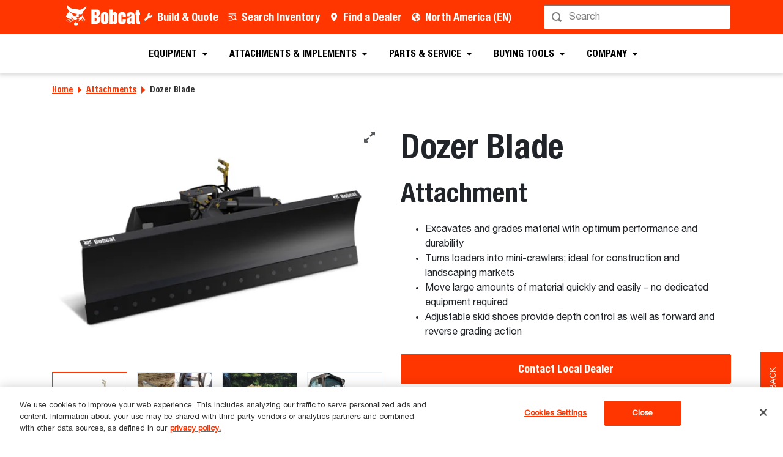

--- FILE ---
content_type: text/html; charset=utf-8
request_url: https://www.bobcat.com/na/en/attachments/dozer-blade
body_size: 115344
content:
<!doctype html>
<html data-n-head-ssr lang="en" data-n-head="%7B%22lang%22:%7B%22ssr%22:%22en%22%7D%7D">
  <head >
    <meta data-n-head="ssr" charset="utf-8"><meta data-n-head="ssr" name="viewport" content="width=device-width, initial-scale=1"><meta data-n-head="ssr" name="application-name" content="&amp;nbsp;"><meta data-n-head="ssr" name="msapplication-TileColor" content="#FFFFFF"><meta data-n-head="ssr" name="msapplication-TileImage" content="mstile-144x144"><meta data-n-head="ssr" name="msapplication-square70x70logo" content="mstile-70x70"><meta data-n-head="ssr" name="msapplication-square150x150logo" content="mstile-150x150"><meta data-n-head="ssr" name="msapplication-wide310x150logo" content="mstile-310x150"><meta data-n-head="ssr" name="msapplication-square310x310logo" content="mstile-310x310"><meta data-n-head="ssr" property="og:title" content="Dozer Blade Attachment - Bobcat Company"><meta data-n-head="ssr" property="og:facet-title" content="Dozer Blade"><meta data-n-head="ssr" property="og:url" content="https://www.bobcat.com/na/en/attachments/dozer-blade"><meta data-n-head="ssr" property="og:type" content="attachment"><meta data-n-head="ssr" data-hid="description" name="description" content="The Bobcat Dozer Blade excavates and grades material with optimum performance and durability."><meta data-n-head="ssr" property="og:description" content="The Bobcat Dozer Blade excavates and grades material with optimum performance and durability."><meta data-n-head="ssr" property="og:image" content="https://res.cloudinary.com/doosan-bobcat/image/upload/c_pad,f_auto,h_600,q_auto,w_600/v1642778896/bobcat-assets/na-bobcat-com/products/attachments/dozer-blade/images/bobcat-dozer-blade-attachment-finder-cob-f-544x362.jpg"><meta data-n-head="ssr" property="og:image:type" content="jpg"><meta data-n-head="ssr" property="og:image:height" content="362"><meta data-n-head="ssr" property="og:image:width" content="544"><meta data-n-head="ssr" property="og:image:alt" content="Bobcat Dozer Blade Attachment Knockout Image "><meta data-n-head="ssr" property="cloudinary:id" content="cloudinary:bobcat-assets/na-bobcat-com/products/attachments/dozer-blade/images/bobcat-dozer-blade-attachment-finder-cob-f-544x362#[base64]"><meta data-n-head="ssr" property="cloudinary:alt" content="Bobcat Dozer Blade Attachment Knockout Image "><meta data-n-head="ssr" property="cloudinary:title" content="Bobcat Dozer Blade Attachment"><title>Dozer Blade Attachment - Bobcat Company</title><link data-n-head="ssr" rel="apple-touch-icon-precomposed" sizes="57x57" href="/favicons/ios/apple-touch-icon-57x57.ico"><link data-n-head="ssr" rel="apple-touch-icon-precomposed" sizes="114x114" href="/favicons/ios/apple-touch-icon-114x114.ico"><link data-n-head="ssr" rel="apple-touch-icon-precomposed" sizes="72x72" href="/favicons/ios/apple-touch-icon-72x72.ico"><link data-n-head="ssr" rel="apple-touch-icon-precomposed" sizes="144x144" href="/favicons/ios/apple-touch-icon-144x144.ico"><link data-n-head="ssr" rel="apple-touch-icon-precomposed" sizes="60x60" href="/favicons/ios/apple-touch-icon-60x60.ico"><link data-n-head="ssr" rel="apple-touch-icon-precomposed" sizes="120x120" href="/favicons/ios/apple-touch-icon-120x120.ico"><link data-n-head="ssr" rel="apple-touch-icon-precomposed" sizes="76x76" href="/favicons/ios/apple-touch-icon-76x76.ico"><link data-n-head="ssr" rel="apple-touch-icon-precomposed" sizes="152x152" href="/favicons/ios/apple-touch-icon-152x152.ico"><link data-n-head="ssr" rel="apple-touch-icon-precomposed" sizes="167x167" href="/favicons/ios/apple-touch-icon-167x167.ico"><link data-n-head="ssr" rel="apple-touch-icon-precomposed" sizes="180x180" href="/favicons/ios/apple-touch-icon-180x180.ico"><link data-n-head="ssr" rel="icon" sizes="196x196" href="/favicons/web/favicon-196x196.ico"><link data-n-head="ssr" rel="icon" sizes="96x96" href="/favicons/web/favicon-96x96.ico"><link data-n-head="ssr" rel="icon" sizes="32x32" href="/favicons/web/favicon-32x32.ico"><link data-n-head="ssr" rel="icon" sizes="16x16" href="/favicons/web/favicon-16x16.ico"><link data-n-head="ssr" rel="icon" sizes="128x128" href="/favicons/web/favicon-128x128.ico"><link data-n-head="ssr" rel="icon" sizes="48x48" href="/favicons/web/favicon-48x48.ico"><link data-n-head="ssr" rel="icon" sizes="240x240" href="/favicons/web/favicon-240x240.ico"><link rel="preload" as="font" type="font/woff2" crossorigin="anonymous" href="https://dxp-static.bobcat.com/fonts/HelveticaNeue.woff2" fetchpriority="highest"><link rel="preload" as="font" type="font/woff2" crossorigin="anonymous" href="https://dxp-static.bobcat.com/fonts/HelveticaNeue-CondensedBold.woff2" fetchpriority="highest"><link rel="preload" as="font" type="font/woff2" crossorigin="anonymous" href="https://dxp-static.bobcat.com/fonts/BobcatIcons.b508913.woff2" fetchpriority="high"><link data-n-head="ssr" rel="canonical" href="https://www.bobcat.com/na/en/attachments/dozer-blade" data-hid="canonical"><link data-n-head="ssr" rel="preload" as="image" fetchpriority="highest" href="https://res.cloudinary.com/doosan-bobcat/image/upload/v1724088281/bobcat-assets/common/logos/svg/bobcat-company-official-logo.svg"><link data-n-head="ssr" rel="preload" as="image" fetchpriority="highest" href="https://res.cloudinary.com/doosan-bobcat/image/upload/c_fill,dpr_1.0,f_auto,g_auto,h_200,q_auto,w_200/c_fill,h_200,w_200/v1/bobcat-assets/na-bobcat-com/products/attachments/dozer-blade/images/bobcat-dozer-blade-attachment-finder-cob-f-544x362?pgw=1"><link data-n-head="ssr" rel="preload" as="image" fetchpriority="highest" href="https://res.cloudinary.com/doosan-bobcat/image/upload/c_fill,dpr_1.0,f_auto,g_auto,h_200,q_auto,w_200/c_fill,h_200,w_200/v1/bobcat-assets/na-bobcat-com/products/attachments/dozer-blade/images/bobcat-48690-dozer-blade-544x362?pgw=1"><link data-n-head="ssr" rel="preload" as="image" fetchpriority="highest" href="https://res.cloudinary.com/doosan-bobcat/image/upload/c_fill,dpr_1.0,f_auto,g_auto,h_200,q_auto,w_200/c_fill,h_200,w_200/v1/bobcat-assets/na-bobcat-com/products/attachments/dozer-blade/images/bobcat-dozer-blade-f33f4979-328-kp-544x362?pgw=1"><link data-n-head="ssr" rel="preload" as="image" fetchpriority="highest" href="https://res.cloudinary.com/doosan-bobcat/image/upload/c_fill,dpr_1.0,f_auto,g_auto,h_200,q_auto,w_200/c_fill,h_200,w_200/v1/bobcat-assets/na-bobcat-com/products/attachments/dozer-blade/images/bobcat-t870-pushing-dirt-with-dozer-blade-200623-121833-hr-544x362?pgw=1"><link data-n-head="ssr" rel="preload" as="image" fetchpriority="highest" href="https://res.cloudinary.com/doosan-bobcat/image/upload/b_rgb:f1f1f1,c_fill,dpr_1.0,f_auto,g_center,h_450,q_auto,w_600/c_fill,h_450,w_600/v1/bobcat-assets/na-bobcat-com/products/attachments/dozer-blade/images/bobcat-dozer-blade-attachment-finder-cob-f-544x362?pgw=1"><script data-n-head="ssr" data-hid="977d368c-9e61-48be-94bd-c8807a35d04b"></script><script>
  const path = window.location.pathname.toLowerCase().split(".")[0].split("/");
  const region = path[1];
  const lang = path[2];

  const luigisBoxMap = {
    eu: {
      en: "LBX-382474.js",
      fr: "LBX-382551.js",
      it: "LBX-382623.js",
      es: "LBX-382689.js",
      de: "LBX-382714.js",
      nl: "LBX-382730.js"
    },
    mea: {
      en: "LBX-382792.js",
      fr: "LBX-382852.js"
    },
    cis: {
      en: "LBX-382895.js",
      ru: "LBX-382983.js"
    }
  };

  const luigisBox = luigisBoxMap?.[region]?.[lang];

  if (luigisBox) {
    const script = document.createElement("script");
    script.src = `https://scripts.luigisbox.tech/${luigisBox}`;
    script.async = true;
    document.head.appendChild(script);
  }
</script><script data-n-head="ssr" data-hid="8ec8168f-37ca-4c63-92c6-c1321a09f05e"></script><script type="text/javascript" src="https://cookie-cdn.cookiepro.com/consent/5d4f05e4-a4e6-432e-b9b7-0999195dc476/OtAutoBlock.js"></script>
<script src="https://cookie-cdn.cookiepro.com/scripttemplates/otSDKStub.js" data-document-language="true" type="text/javascript" charset="UTF-8" data-domain-script="5d4f05e4-a4e6-432e-b9b7-0999195dc476"></script>
<script type="text/javascript">function OptanonWrapper() {}</script><script data-n-head="ssr" data-hid="3c95c938-be42-4cc3-b75a-fe44ebfd9eec"></script><script type="text/javascript" src="//cdn.evgnet.com/beacon/clarkequipementco/engage/scripts/evergage.min.js"></script><script data-n-head="ssr" data-hid="484e45bd-979e-4869-9003-60f194f04f59"></script><script>
       w = window, d = document;
       w['pi'] = function() {
           w['pi'].commands = w['pi'].commands || [];
           w['pi'].commands.push(arguments);
       }; 

       var s = d.createElement('script'); s.async = 1;
       s.src = '//js.pulseinsights.com/pi-08917801_feedback.js'; 
       var f = d.getElementsByTagName('script')[0];
       f.parentNode.insertBefore(s, f); 

       s = d.createElement('script'); s.async = 1;
       s.src = '//js.pulseinsights.com/surveys.js';
       f = d.getElementsByTagName('script')[0];
       f.parentNode.insertBefore(s, f); 

       pi('identify', 'PI-08917801');
       pi('get', 'surveys'); 
  </script><script data-n-head="ssr" data-hid="gtm-script">if(!window._gtm_init){window._gtm_init=1;(function(w,n,d,m,e,p){w[d]=(w[d]==1||n[d]=='yes'||n[d]==1||n[m]==1||(w[e]&&w[e][p]&&w[e][p]()))?1:0})(window,navigator,'doNotTrack','msDoNotTrack','external','msTrackingProtectionEnabled');(function(w,d,s,l,x,y){w[x]={};w._gtm_inject=function(i){w[x][i]=1;w[l]=w[l]||[];w[l].push({'gtm.start':new Date().getTime(),event:'gtm.js'});var f=d.getElementsByTagName(s)[0],j=d.createElement(s);j.setAttributeNode(d.createAttribute('data-ot-ignore'));j.async=true;j.src='https://www.googletagmanager.com/gtm.js?id='+i;f.parentNode.insertBefore(j,f);}})(window,document,'script','dataLayer','_gtm_ids','_gtm_inject')}</script><script data-n-head="nuxt-jsonld" data-hid="nuxt-jsonld--761df380" type="application/ld+json">[{"@context":"https://schema.org/","@type":"ImageObject","url":"https://res.cloudinary.com/doosan-bobcat/image/upload/c_pad,f_auto,h_600,q_auto,w_600/v1642778896/bobcat-assets/na-bobcat-com/products/attachments/dozer-blade/images/bobcat-dozer-blade-attachment-finder-cob-f-544x362","contentUrl":"https://res.cloudinary.com/doosan-bobcat/image/upload/c_pad,f_auto,h_600,q_auto,w_600/v1642778896/bobcat-assets/na-bobcat-com/products/attachments/dozer-blade/images/bobcat-dozer-blade-attachment-finder-cob-f-544x362","creator":{"@type":"Organization","name":"Bobcat Company"},"creditText":"Bobcat Company","copyrightNotice":"Bobcat Company","height":"600px","width":"600px","name":"Dozer Blade"},{"@context":"https://schema.org/","@type":"ImageObject","url":"https://res.cloudinary.com/doosan-bobcat/image/upload/c_pad,f_auto,h_600,q_auto,w_600/v1642778895/bobcat-assets/na-bobcat-com/products/attachments/dozer-blade/images/bobcat-48690-dozer-blade-544x362","contentUrl":"https://res.cloudinary.com/doosan-bobcat/image/upload/c_pad,f_auto,h_600,q_auto,w_600/v1642778895/bobcat-assets/na-bobcat-com/products/attachments/dozer-blade/images/bobcat-48690-dozer-blade-544x362","creator":{"@type":"Organization","name":"Bobcat Company"},"creditText":"Bobcat Company","copyrightNotice":"Bobcat Company","height":"600px","width":"600px","name":"Dozer Blade"},{"@context":"https://schema.org/","@type":"ImageObject","url":"https://res.cloudinary.com/doosan-bobcat/image/upload/c_pad,f_auto,h_600,q_auto,w_600/v1642778896/bobcat-assets/na-bobcat-com/products/attachments/dozer-blade/images/bobcat-dozer-blade-f33f4979-328-kp-544x362","contentUrl":"https://res.cloudinary.com/doosan-bobcat/image/upload/c_pad,f_auto,h_600,q_auto,w_600/v1642778896/bobcat-assets/na-bobcat-com/products/attachments/dozer-blade/images/bobcat-dozer-blade-f33f4979-328-kp-544x362","creator":{"@type":"Organization","name":"Bobcat Company"},"creditText":"Bobcat Company","copyrightNotice":"Bobcat Company","height":"600px","width":"600px","name":"Dozer Blade"},{"@context":"https://schema.org/","@type":"ImageObject","url":"https://res.cloudinary.com/doosan-bobcat/image/upload/c_pad,f_auto,h_600,q_auto,w_600/v1642778897/bobcat-assets/na-bobcat-com/products/attachments/dozer-blade/images/bobcat-t870-pushing-dirt-with-dozer-blade-200623-121833-hr-544x362","contentUrl":"https://res.cloudinary.com/doosan-bobcat/image/upload/c_pad,f_auto,h_600,q_auto,w_600/v1642778897/bobcat-assets/na-bobcat-com/products/attachments/dozer-blade/images/bobcat-t870-pushing-dirt-with-dozer-blade-200623-121833-hr-544x362","creator":{"@type":"Organization","name":"Bobcat Company"},"creditText":"Bobcat Company","copyrightNotice":"Bobcat Company","height":"600px","width":"600px","name":"Dozer Blade"},{"@context":"https://schema.org/","@type":"ImageObject","url":"https://res.cloudinary.com/doosan-bobcat/image/upload/c_pad,f_auto,h_600,q_auto,w_600/v1642778896/bobcat-assets/na-bobcat-com/products/attachments/dozer-blade/images/bobcat-dozer-blade-attachment-finder-cob-f-544x362","contentUrl":"https://res.cloudinary.com/doosan-bobcat/image/upload/c_pad,f_auto,h_600,q_auto,w_600/v1642778896/bobcat-assets/na-bobcat-com/products/attachments/dozer-blade/images/bobcat-dozer-blade-attachment-finder-cob-f-544x362","creator":{"@type":"Organization","name":"Bobcat Company"},"creditText":"Bobcat Company","copyrightNotice":"Bobcat Company","height":"600px","width":"600px","name":"Dozer Blade"},{"@context":"https://schema.org/","@type":"ImageObject","url":"https://res.cloudinary.com/doosan-bobcat/image/upload/c_pad,f_auto,h_600,q_auto,w_600/v1642778895/bobcat-assets/na-bobcat-com/products/attachments/dozer-blade/images/bobcat-48690-dozer-blade-544x362","contentUrl":"https://res.cloudinary.com/doosan-bobcat/image/upload/c_pad,f_auto,h_600,q_auto,w_600/v1642778895/bobcat-assets/na-bobcat-com/products/attachments/dozer-blade/images/bobcat-48690-dozer-blade-544x362","creator":{"@type":"Organization","name":"Bobcat Company"},"creditText":"Bobcat Company","copyrightNotice":"Bobcat Company","height":"600px","width":"600px","name":"Dozer Blade"},{"@context":"https://schema.org/","@type":"ImageObject","url":"https://res.cloudinary.com/doosan-bobcat/image/upload/c_pad,f_auto,h_600,q_auto,w_600/v1642778896/bobcat-assets/na-bobcat-com/products/attachments/dozer-blade/images/bobcat-dozer-blade-f33f4979-328-kp-544x362","contentUrl":"https://res.cloudinary.com/doosan-bobcat/image/upload/c_pad,f_auto,h_600,q_auto,w_600/v1642778896/bobcat-assets/na-bobcat-com/products/attachments/dozer-blade/images/bobcat-dozer-blade-f33f4979-328-kp-544x362","creator":{"@type":"Organization","name":"Bobcat Company"},"creditText":"Bobcat Company","copyrightNotice":"Bobcat Company","height":"600px","width":"600px","name":"Dozer Blade"},{"@context":"https://schema.org/","@type":"ImageObject","url":"https://res.cloudinary.com/doosan-bobcat/image/upload/c_pad,f_auto,h_600,q_auto,w_600/v1642778897/bobcat-assets/na-bobcat-com/products/attachments/dozer-blade/images/bobcat-t870-pushing-dirt-with-dozer-blade-200623-121833-hr-544x362","contentUrl":"https://res.cloudinary.com/doosan-bobcat/image/upload/c_pad,f_auto,h_600,q_auto,w_600/v1642778897/bobcat-assets/na-bobcat-com/products/attachments/dozer-blade/images/bobcat-t870-pushing-dirt-with-dozer-blade-200623-121833-hr-544x362","creator":{"@type":"Organization","name":"Bobcat Company"},"creditText":"Bobcat Company","copyrightNotice":"Bobcat Company","height":"600px","width":"600px","name":"Dozer Blade"}]</script><noscript data-n-head="ssr" data-hid="305080c9"><style></style></noscript><style data-vue-ssr-id="731e7ff8:0 05f8a137:0 51dadcee:0 306ddacc:0 5827ddd4:0 6efbaf4f:0 ab6dd2d6:0 1ceada5a:0 146c2f14:0 a831e708:0 56eb01a0:0 1436953b:0 076c037e:0 69c41e0a:0 41564014:0 6010732c:0 ef6f0dd4:0 aab7914a:0 234d7680:0 2f74f859:0 60d86a03:0">@charset "UTF-8";
/*!
 * BootstrapVue Custom CSS (https://bootstrap-vue.org)
 */.bv-no-focus-ring:focus{outline:none}@media (max-width:575.98px){.bv-d-xs-down-none{display:none!important}}@media (max-width:767.98px){.bv-d-sm-down-none{display:none!important}}@media (max-width:991.98px){.bv-d-md-down-none{display:none!important}}@media (max-width:1199.98px){.bv-d-lg-down-none{display:none!important}}.bv-d-xl-down-none{display:none!important}.form-control.focus{background-color:#fff;border-color:#80bdff;box-shadow:0 0 0 .2rem rgba(0,123,255,.25);color:#495057;outline:0}.form-control.focus.is-valid{border-color:#28a745;box-shadow:0 0 0 .2rem rgba(40,167,69,.25)}.form-control.focus.is-invalid{border-color:#dc3545;box-shadow:0 0 0 .2rem rgba(220,53,69,.25)}.b-avatar{align-items:center;display:inline-flex;flex-shrink:0;font-size:inherit;font-weight:400;height:2.5rem;justify-content:center;line-height:1;max-height:auto;max-width:100%;overflow:visible;position:relative;text-align:center;transition:color .15s ease-in-out,background-color .15s ease-in-out,box-shadow .15s ease-in-out;vertical-align:middle;width:2.5rem}.b-avatar:focus{outline:0}.b-avatar.btn,.b-avatar[href]{border:0;padding:0}.b-avatar.btn .b-avatar-img img,.b-avatar[href] .b-avatar-img img{transition:transform .15s ease-in-out}.b-avatar.btn:not(:disabled):not(.disabled),.b-avatar[href]:not(:disabled):not(.disabled){cursor:pointer}.b-avatar.btn:not(:disabled):not(.disabled):hover .b-avatar-img img,.b-avatar[href]:not(:disabled):not(.disabled):hover .b-avatar-img img{transform:scale(1.15)}.b-avatar.disabled,.b-avatar:disabled,.b-avatar[disabled]{opacity:.65;pointer-events:none}.b-avatar .b-avatar-custom,.b-avatar .b-avatar-img,.b-avatar .b-avatar-text{align-items:center;border-radius:inherit;display:flex;height:100%;justify-content:center;-webkit-mask-image:radial-gradient(#fff,#000);mask-image:radial-gradient(#fff,#000);overflow:hidden;width:100%}.b-avatar .b-avatar-text{text-transform:uppercase;white-space:nowrap}.b-avatar[href]{-webkit-text-decoration:none;text-decoration:none}.b-avatar>.b-icon{height:auto;max-width:100%;width:60%}.b-avatar .b-avatar-img img{border-radius:inherit;height:100%;max-height:auto;-o-object-fit:cover;object-fit:cover;width:100%}.b-avatar .b-avatar-badge{border-radius:10em;font-size:70%;font-weight:700;line-height:1;min-height:1.5em;min-width:1.5em;padding:.25em;position:absolute;z-index:1}.b-avatar-sm{height:1.5rem;width:1.5rem}.b-avatar-sm .b-avatar-text{font-size:.6rem}.b-avatar-sm .b-avatar-badge{font-size:.42rem}.b-avatar-lg{height:3.5rem;width:3.5rem}.b-avatar-lg .b-avatar-text{font-size:1.4rem}.b-avatar-lg .b-avatar-badge{font-size:.98rem}.b-avatar-group .b-avatar-group-inner{display:flex;flex-wrap:wrap}.b-avatar-group .b-avatar{border:1px solid #dee2e6}.b-avatar-group .btn.b-avatar:hover:not(.disabled):not(disabled),.b-avatar-group a.b-avatar:hover:not(.disabled):not(disabled){z-index:1}.b-calendar{display:inline-flex}.b-calendar .b-calendar-inner{min-width:250px}.b-calendar .b-calendar-header,.b-calendar .b-calendar-nav{margin-bottom:.25rem}.b-calendar .b-calendar-nav .btn{padding:.25rem}.b-calendar output{font-size:80%;padding:.25rem}.b-calendar output.readonly{background-color:#e9ecef;opacity:1}.b-calendar .b-calendar-footer{margin-top:.5rem}.b-calendar .b-calendar-grid{margin:0;overflow:hidden;padding:0}.b-calendar .b-calendar-grid .row{flex-wrap:nowrap}.b-calendar .b-calendar-grid-caption{padding:.25rem}.b-calendar .b-calendar-grid-body .col[data-date] .btn{font-size:14px;height:32px;line-height:1;margin:3px auto;padding:9px 0;width:32px}.b-calendar .btn.disabled,.b-calendar .btn:disabled,.b-calendar .btn[aria-disabled=true]{cursor:default;pointer-events:none}.card-img-left{border-bottom-left-radius:calc(.25rem - 1px);border-top-left-radius:calc(.25rem - 1px)}.card-img-right{border-bottom-right-radius:calc(.25rem - 1px);border-top-right-radius:calc(.25rem - 1px)}.dropdown.dropleft .dropdown-toggle.dropdown-toggle-no-caret:before,.dropdown:not(.dropleft) .dropdown-toggle.dropdown-toggle-no-caret:after{display:none!important}.dropdown .dropdown-menu:focus{outline:none}.b-dropdown-form{clear:both;display:inline-block;font-weight:400;padding:.25rem 1.5rem;width:100%}.b-dropdown-form:focus{outline:1px dotted!important;outline:5px auto -webkit-focus-ring-color!important}.b-dropdown-form.disabled,.b-dropdown-form:disabled{color:#adb5bd;outline:0!important;pointer-events:none}.b-dropdown-text{clear:both;display:inline-block;font-weight:lighter;margin-bottom:0;padding:.25rem 1.5rem;width:100%}.custom-checkbox.b-custom-control-lg,.input-group-lg .custom-checkbox{font-size:1.25rem;line-height:1.5;padding-left:1.875rem}.custom-checkbox.b-custom-control-lg .custom-control-label:before,.input-group-lg .custom-checkbox .custom-control-label:before{border-radius:.3rem;height:1.25rem;left:-1.875rem;top:.3125rem;width:1.25rem}.custom-checkbox.b-custom-control-lg .custom-control-label:after,.input-group-lg .custom-checkbox .custom-control-label:after{background-size:50% 50%;height:1.25rem;left:-1.875rem;top:.3125rem;width:1.25rem}.custom-checkbox.b-custom-control-sm,.input-group-sm .custom-checkbox{font-size:.875rem;line-height:1.5;padding-left:1.3125rem}.custom-checkbox.b-custom-control-sm .custom-control-label:before,.input-group-sm .custom-checkbox .custom-control-label:before{border-radius:.2rem;height:.875rem;left:-1.3125rem;top:.21875rem;width:.875rem}.custom-checkbox.b-custom-control-sm .custom-control-label:after,.input-group-sm .custom-checkbox .custom-control-label:after{background-size:50% 50%;height:.875rem;left:-1.3125rem;top:.21875rem;width:.875rem}.custom-switch.b-custom-control-lg,.input-group-lg .custom-switch{padding-left:2.8125rem}.custom-switch.b-custom-control-lg .custom-control-label,.input-group-lg .custom-switch .custom-control-label{font-size:1.25rem;line-height:1.5}.custom-switch.b-custom-control-lg .custom-control-label:before,.input-group-lg .custom-switch .custom-control-label:before{border-radius:.625rem;height:1.25rem;left:-2.8125rem;top:.3125rem;width:2.1875rem}.custom-switch.b-custom-control-lg .custom-control-label:after,.input-group-lg .custom-switch .custom-control-label:after{background-size:50% 50%;border-radius:.625rem;height:calc(1.25rem - 4px);left:calc(-2.8125rem + 2px);top:calc(.3125rem + 2px);width:calc(1.25rem - 4px)}.custom-switch.b-custom-control-lg .custom-control-input:checked~.custom-control-label:after,.input-group-lg .custom-switch .custom-control-input:checked~.custom-control-label:after{transform:translateX(.9375rem)}.custom-switch.b-custom-control-sm,.input-group-sm .custom-switch{padding-left:1.96875rem}.custom-switch.b-custom-control-sm .custom-control-label,.input-group-sm .custom-switch .custom-control-label{font-size:.875rem;line-height:1.5}.custom-switch.b-custom-control-sm .custom-control-label:before,.input-group-sm .custom-switch .custom-control-label:before{border-radius:.4375rem;height:.875rem;left:-1.96875rem;top:.21875rem;width:1.53125rem}.custom-switch.b-custom-control-sm .custom-control-label:after,.input-group-sm .custom-switch .custom-control-label:after{background-size:50% 50%;border-radius:.4375rem;height:calc(.875rem - 4px);left:calc(-1.96875rem + 2px);top:calc(.21875rem + 2px);width:calc(.875rem - 4px)}.custom-switch.b-custom-control-sm .custom-control-input:checked~.custom-control-label:after,.input-group-sm .custom-switch .custom-control-input:checked~.custom-control-label:after{transform:translateX(.65625rem)}.input-group>.input-group-append:last-child>.btn-group:not(:last-child):not(.dropdown-toggle)>.btn,.input-group>.input-group-append:not(:last-child)>.btn-group>.btn,.input-group>.input-group-prepend>.btn-group>.btn{border-bottom-right-radius:0;border-top-right-radius:0}.input-group>.input-group-append>.btn-group>.btn,.input-group>.input-group-prepend:first-child>.btn-group:not(:first-child)>.btn,.input-group>.input-group-prepend:not(:first-child)>.btn-group>.btn{border-bottom-left-radius:0;border-top-left-radius:0}.b-form-btn-label-control.form-control{align-items:stretch;background-image:none;display:flex;height:auto;padding:0}.input-group .b-form-btn-label-control.form-control{padding:0}.b-form-btn-label-control.form-control[dir=rtl],[dir=rtl] .b-form-btn-label-control.form-control{flex-direction:row-reverse}.b-form-btn-label-control.form-control[dir=rtl]>label,[dir=rtl] .b-form-btn-label-control.form-control>label{text-align:right}.b-form-btn-label-control.form-control>.btn{border:0;box-shadow:none!important;font-size:inherit;line-height:1}.b-form-btn-label-control.form-control>.btn:disabled{pointer-events:none}.b-form-btn-label-control.form-control.is-valid>.btn{color:#28a745}.b-form-btn-label-control.form-control.is-invalid>.btn{color:#dc3545}.b-form-btn-label-control.form-control>.dropdown-menu{padding:.5rem}.b-form-btn-label-control.form-control>.form-control{background:transparent;border:0;cursor:pointer;font-size:inherit;height:auto;margin:0;min-height:calc(1.5em + .75rem);outline:0;padding-left:.25rem;white-space:normal;word-break:break-word}.b-form-btn-label-control.form-control>.form-control.form-control-sm{min-height:calc(1.5em + .5rem)}.b-form-btn-label-control.form-control>.form-control.form-control-lg{min-height:calc(1.5em + 1rem)}.input-group.input-group-sm .b-form-btn-label-control.form-control>.form-control{min-height:calc(1.5em + .5rem);padding-bottom:.25rem;padding-top:.25rem}.input-group.input-group-lg .b-form-btn-label-control.form-control>.form-control{min-height:calc(1.5em + 1rem);padding-bottom:.5rem;padding-top:.5rem}.b-form-btn-label-control.form-control[aria-disabled=true],.b-form-btn-label-control.form-control[aria-readonly=true]{background-color:#e9ecef;opacity:1}.b-form-btn-label-control.form-control[aria-disabled=true]{pointer-events:none}.b-form-btn-label-control.form-control[aria-disabled=true]>label{cursor:default}.b-form-btn-label-control.btn-group>.dropdown-menu{padding:.5rem}.custom-file-label{overflow-x:hidden;white-space:nowrap}.b-custom-control-lg .custom-file-input,.b-custom-control-lg .custom-file-label,.b-custom-control-lg.custom-file,.input-group-lg .custom-file-input,.input-group-lg .custom-file-label,.input-group-lg.custom-file{font-size:1.25rem;height:calc(1.5em + 1rem + 2px)}.b-custom-control-lg .custom-file-label,.b-custom-control-lg .custom-file-label:after,.input-group-lg .custom-file-label,.input-group-lg .custom-file-label:after{line-height:1.5;padding:.5rem 1rem}.b-custom-control-lg .custom-file-label,.input-group-lg .custom-file-label{border-radius:.3rem}.b-custom-control-lg .custom-file-label:after,.input-group-lg .custom-file-label:after{border-radius:0 .3rem .3rem 0;font-size:inherit;height:calc(1.5em + 1rem)}.b-custom-control-sm .custom-file-input,.b-custom-control-sm .custom-file-label,.b-custom-control-sm.custom-file,.input-group-sm .custom-file-input,.input-group-sm .custom-file-label,.input-group-sm.custom-file{font-size:.875rem;height:calc(1.5em + .5rem + 2px)}.b-custom-control-sm .custom-file-label,.b-custom-control-sm .custom-file-label:after,.input-group-sm .custom-file-label,.input-group-sm .custom-file-label:after{line-height:1.5;padding:.25rem .5rem}.b-custom-control-sm .custom-file-label,.input-group-sm .custom-file-label{border-radius:.2rem}.b-custom-control-sm .custom-file-label:after,.input-group-sm .custom-file-label:after{border-radius:0 .2rem .2rem 0;font-size:inherit;height:calc(1.5em + .5rem)}.form-control.is-invalid,.form-control.is-valid,.was-validated .form-control:invalid,.was-validated .form-control:valid{background-position:right calc(.375em + .1875rem) center}input[type=color].form-control{height:calc(1.5em + .75rem + 2px);padding:.125rem .25rem}.input-group-sm input[type=color].form-control,input[type=color].form-control.form-control-sm{height:calc(1.5em + .5rem + 2px);padding:.125rem .25rem}.input-group-lg input[type=color].form-control,input[type=color].form-control.form-control-lg{height:calc(1.5em + 1rem + 2px);padding:.125rem .25rem}input[type=color].form-control:disabled{background-color:#adb5bd;opacity:.65}.input-group>.custom-range{flex:1 1 auto;margin-bottom:0;position:relative;width:1%}.input-group>.custom-file+.custom-range,.input-group>.custom-range+.custom-file,.input-group>.custom-range+.custom-range,.input-group>.custom-range+.custom-select,.input-group>.custom-range+.form-control,.input-group>.custom-range+.form-control-plaintext,.input-group>.custom-select+.custom-range,.input-group>.form-control+.custom-range,.input-group>.form-control-plaintext+.custom-range{margin-left:-1px}.input-group>.custom-range:focus{z-index:3}.input-group>.custom-range:not(:last-child){border-bottom-right-radius:0;border-top-right-radius:0}.input-group>.custom-range:not(:first-child){border-bottom-left-radius:0;border-top-left-radius:0}.input-group>.custom-range{background-clip:padding-box;background-color:#fff;border:1px solid #ced4da;border-radius:.25rem;height:calc(1.5em + .75rem + 2px);padding:0 .75rem;transition:border-color .15s ease-in-out,box-shadow .15s ease-in-out}@media (prefers-reduced-motion:reduce){.input-group>.custom-range{transition:none}}.input-group>.custom-range:focus{background-color:#fff;border-color:#80bdff;box-shadow:0 0 0 .2rem rgba(0,123,255,.25);color:#495057;outline:0}.input-group>.custom-range:disabled,.input-group>.custom-range[readonly]{background-color:#e9ecef}.input-group-lg>.custom-range{border-radius:.3rem;height:calc(1.5em + 1rem + 2px);padding:0 1rem}.input-group-sm>.custom-range{border-radius:.2rem;height:calc(1.5em + .5rem + 2px);padding:0 .5rem}.input-group .custom-range.is-valid,.was-validated .input-group .custom-range:valid{border-color:#28a745}.input-group .custom-range.is-valid:focus,.was-validated .input-group .custom-range:valid:focus{border-color:#28a745;box-shadow:0 0 0 .2rem rgba(40,167,69,.25)}.custom-range.is-valid:focus::-webkit-slider-thumb,.was-validated .custom-range:valid:focus::-webkit-slider-thumb{box-shadow:0 0 0 1px #fff,0 0 0 .2rem #9be7ac}.custom-range.is-valid:focus::-moz-range-thumb,.was-validated .custom-range:valid:focus::-moz-range-thumb{box-shadow:0 0 0 1px #fff,0 0 0 .2rem #9be7ac}.custom-range.is-valid:focus::-ms-thumb,.was-validated .custom-range:valid:focus::-ms-thumb{box-shadow:0 0 0 1px #fff,0 0 0 .2rem #9be7ac}.custom-range.is-valid::-webkit-slider-thumb,.was-validated .custom-range:valid::-webkit-slider-thumb{background-color:#28a745;background-image:none}.custom-range.is-valid::-webkit-slider-thumb:active,.was-validated .custom-range:valid::-webkit-slider-thumb:active{background-color:#9be7ac;background-image:none}.custom-range.is-valid::-webkit-slider-runnable-track,.was-validated .custom-range:valid::-webkit-slider-runnable-track{background-color:rgba(40,167,69,.35)}.custom-range.is-valid::-moz-range-thumb,.was-validated .custom-range:valid::-moz-range-thumb{background-color:#28a745;background-image:none}.custom-range.is-valid::-moz-range-thumb:active,.was-validated .custom-range:valid::-moz-range-thumb:active{background-color:#9be7ac;background-image:none}.custom-range.is-valid::-moz-range-track,.was-validated .custom-range:valid::-moz-range-track{background:rgba(40,167,69,.35)}.custom-range.is-valid~.valid-feedback,.custom-range.is-valid~.valid-tooltip,.was-validated .custom-range:valid~.valid-feedback,.was-validated .custom-range:valid~.valid-tooltip{display:block}.custom-range.is-valid::-ms-thumb,.was-validated .custom-range:valid::-ms-thumb{background-color:#28a745;background-image:none}.custom-range.is-valid::-ms-thumb:active,.was-validated .custom-range:valid::-ms-thumb:active{background-color:#9be7ac;background-image:none}.custom-range.is-valid::-ms-track-lower,.was-validated .custom-range:valid::-ms-track-lower{background:rgba(40,167,69,.35)}.custom-range.is-valid::-ms-track-upper,.was-validated .custom-range:valid::-ms-track-upper{background:rgba(40,167,69,.35)}.input-group .custom-range.is-invalid,.was-validated .input-group .custom-range:invalid{border-color:#dc3545}.input-group .custom-range.is-invalid:focus,.was-validated .input-group .custom-range:invalid:focus{border-color:#dc3545;box-shadow:0 0 0 .2rem rgba(220,53,69,.25)}.custom-range.is-invalid:focus::-webkit-slider-thumb,.was-validated .custom-range:invalid:focus::-webkit-slider-thumb{box-shadow:0 0 0 1px #fff,0 0 0 .2rem #f6cdd1}.custom-range.is-invalid:focus::-moz-range-thumb,.was-validated .custom-range:invalid:focus::-moz-range-thumb{box-shadow:0 0 0 1px #fff,0 0 0 .2rem #f6cdd1}.custom-range.is-invalid:focus::-ms-thumb,.was-validated .custom-range:invalid:focus::-ms-thumb{box-shadow:0 0 0 1px #fff,0 0 0 .2rem #f6cdd1}.custom-range.is-invalid::-webkit-slider-thumb,.was-validated .custom-range:invalid::-webkit-slider-thumb{background-color:#dc3545;background-image:none}.custom-range.is-invalid::-webkit-slider-thumb:active,.was-validated .custom-range:invalid::-webkit-slider-thumb:active{background-color:#f6cdd1;background-image:none}.custom-range.is-invalid::-webkit-slider-runnable-track,.was-validated .custom-range:invalid::-webkit-slider-runnable-track{background-color:rgba(220,53,69,.35)}.custom-range.is-invalid::-moz-range-thumb,.was-validated .custom-range:invalid::-moz-range-thumb{background-color:#dc3545;background-image:none}.custom-range.is-invalid::-moz-range-thumb:active,.was-validated .custom-range:invalid::-moz-range-thumb:active{background-color:#f6cdd1;background-image:none}.custom-range.is-invalid::-moz-range-track,.was-validated .custom-range:invalid::-moz-range-track{background:rgba(220,53,69,.35)}.custom-range.is-invalid~.invalid-feedback,.custom-range.is-invalid~.invalid-tooltip,.was-validated .custom-range:invalid~.invalid-feedback,.was-validated .custom-range:invalid~.invalid-tooltip{display:block}.custom-range.is-invalid::-ms-thumb,.was-validated .custom-range:invalid::-ms-thumb{background-color:#dc3545;background-image:none}.custom-range.is-invalid::-ms-thumb:active,.was-validated .custom-range:invalid::-ms-thumb:active{background-color:#f6cdd1;background-image:none}.custom-range.is-invalid::-ms-track-lower,.was-validated .custom-range:invalid::-ms-track-lower{background:rgba(220,53,69,.35)}.custom-range.is-invalid::-ms-track-upper,.was-validated .custom-range:invalid::-ms-track-upper{background:rgba(220,53,69,.35)}.custom-radio.b-custom-control-lg,.input-group-lg .custom-radio{font-size:1.25rem;line-height:1.5;padding-left:1.875rem}.custom-radio.b-custom-control-lg .custom-control-label:before,.input-group-lg .custom-radio .custom-control-label:before{border-radius:50%;height:1.25rem;left:-1.875rem;top:.3125rem;width:1.25rem}.custom-radio.b-custom-control-lg .custom-control-label:after,.input-group-lg .custom-radio .custom-control-label:after{background:no-repeat 50%/50% 50%;height:1.25rem;left:-1.875rem;top:.3125rem;width:1.25rem}.custom-radio.b-custom-control-sm,.input-group-sm .custom-radio{font-size:.875rem;line-height:1.5;padding-left:1.3125rem}.custom-radio.b-custom-control-sm .custom-control-label:before,.input-group-sm .custom-radio .custom-control-label:before{border-radius:50%;height:.875rem;left:-1.3125rem;top:.21875rem;width:.875rem}.custom-radio.b-custom-control-sm .custom-control-label:after,.input-group-sm .custom-radio .custom-control-label:after{background:no-repeat 50%/50% 50%;height:.875rem;left:-1.3125rem;top:.21875rem;width:.875rem}.b-rating{text-align:center}.b-rating.d-inline-flex{width:auto}.b-rating .b-rating-star,.b-rating .b-rating-value{padding:0 .25em}.b-rating .b-rating-value{min-width:2.5em}.b-rating .b-rating-star{display:inline-flex;justify-content:center;outline:0}.b-rating .b-rating-star .b-rating-icon{display:inline-flex;transition:all .15s ease-in-out}.b-rating.disabled,.b-rating:disabled{background-color:#e9ecef;color:#6c757d}.b-rating:not(.disabled):not(.readonly) .b-rating-star{cursor:pointer}.b-rating:not(.disabled):not(.readonly) .b-rating-star:hover .b-rating-icon,.b-rating:not(.disabled):not(.readonly):focus:not(:hover) .b-rating-star.focused .b-rating-icon{transform:scale(1.5)}.b-rating[dir=rtl] .b-rating-star-half{transform:scaleX(-1)}.b-form-spinbutton{background-image:none;overflow:hidden;padding:0;text-align:center}.b-form-spinbutton[dir=rtl]:not(.flex-column),[dir=rtl] .b-form-spinbutton:not(.flex-column){flex-direction:row-reverse}.b-form-spinbutton output{background-color:transparent;border:0;font-size:inherit;margin:0;outline:0;padding:0 .25rem;width:auto}.b-form-spinbutton output>bdi,.b-form-spinbutton output>div{display:block;height:1.5em;min-width:2.25em}.b-form-spinbutton.flex-column{height:auto;width:auto}.b-form-spinbutton.flex-column output{margin:0 .25rem;padding:.25rem 0}.b-form-spinbutton:not(.d-inline-flex):not(.flex-column){output-width:100%}.b-form-spinbutton.d-inline-flex:not(.flex-column){width:auto}.b-form-spinbutton .btn{box-shadow:none!important;line-height:1}.b-form-spinbutton .btn:disabled{pointer-events:none}.b-form-spinbutton .btn:hover:not(:disabled)>div>.b-icon{transform:scale(1.25)}.b-form-spinbutton.disabled,.b-form-spinbutton.readonly{background-color:#e9ecef}.b-form-spinbutton.disabled{pointer-events:none}.b-form-tags.focus{background-color:#fff;border-color:#80bdff;box-shadow:0 0 0 .2rem rgba(0,123,255,.25);color:#495057;outline:0}.b-form-tags.focus.is-valid{border-color:#28a745;box-shadow:0 0 0 .2rem rgba(40,167,69,.25)}.b-form-tags.focus.is-invalid{border-color:#dc3545;box-shadow:0 0 0 .2rem rgba(220,53,69,.25)}.b-form-tags.disabled{background-color:#e9ecef}.b-form-tags-list{margin-top:-.25rem}.b-form-tags-list .b-form-tag,.b-form-tags-list .b-form-tags-field{margin-top:.25rem}.b-form-tags-input{color:#495057}.b-form-tag{font-size:75%;font-weight:400;line-height:1.5;margin-right:.25rem}.b-form-tag.disabled{opacity:.75}.b-form-tag>button.b-form-tag-remove{color:inherit;float:none;font-size:125%;line-height:1;margin-left:.25rem}.form-control-lg .b-form-tag,.form-control-sm .b-form-tag{line-height:1.5}.media-aside{display:flex;margin-right:1rem}.media-aside-right{margin-left:1rem;margin-right:0}.modal-backdrop{opacity:.5}.b-pagination-pills .page-item .page-link{border-radius:50rem!important;line-height:1;margin-left:.25rem}.b-pagination-pills .page-item:first-child .page-link{margin-left:0}.popover.b-popover{display:block;opacity:1;outline:0}.popover.b-popover.fade:not(.show){opacity:0}.popover.b-popover.show{opacity:1}.b-popover-primary.popover{background-color:#cce5ff;border-color:#b8daff}.b-popover-primary.bs-popover-auto[x-placement^=top]>.arrow:before,.b-popover-primary.bs-popover-top>.arrow:before{border-top-color:#b8daff}.b-popover-primary.bs-popover-auto[x-placement^=top]>.arrow:after,.b-popover-primary.bs-popover-top>.arrow:after{border-top-color:#cce5ff}.b-popover-primary.bs-popover-auto[x-placement^=right]>.arrow:before,.b-popover-primary.bs-popover-right>.arrow:before{border-right-color:#b8daff}.b-popover-primary.bs-popover-auto[x-placement^=right]>.arrow:after,.b-popover-primary.bs-popover-right>.arrow:after{border-right-color:#cce5ff}.b-popover-primary.bs-popover-auto[x-placement^=bottom]>.arrow:before,.b-popover-primary.bs-popover-bottom>.arrow:before{border-bottom-color:#b8daff}.b-popover-primary.bs-popover-auto[x-placement^=bottom] .popover-header:before,.b-popover-primary.bs-popover-auto[x-placement^=bottom]>.arrow:after,.b-popover-primary.bs-popover-bottom .popover-header:before,.b-popover-primary.bs-popover-bottom>.arrow:after{border-bottom-color:#bdddff}.b-popover-primary.bs-popover-auto[x-placement^=left]>.arrow:before,.b-popover-primary.bs-popover-left>.arrow:before{border-left-color:#b8daff}.b-popover-primary.bs-popover-auto[x-placement^=left]>.arrow:after,.b-popover-primary.bs-popover-left>.arrow:after{border-left-color:#cce5ff}.b-popover-primary .popover-header{background-color:#bdddff;border-bottom-color:#a3d0ff;color:#212529}.b-popover-primary .popover-body{color:#004085}.b-popover-secondary.popover{background-color:#e2e3e5;border-color:#d6d8db}.b-popover-secondary.bs-popover-auto[x-placement^=top]>.arrow:before,.b-popover-secondary.bs-popover-top>.arrow:before{border-top-color:#d6d8db}.b-popover-secondary.bs-popover-auto[x-placement^=top]>.arrow:after,.b-popover-secondary.bs-popover-top>.arrow:after{border-top-color:#e2e3e5}.b-popover-secondary.bs-popover-auto[x-placement^=right]>.arrow:before,.b-popover-secondary.bs-popover-right>.arrow:before{border-right-color:#d6d8db}.b-popover-secondary.bs-popover-auto[x-placement^=right]>.arrow:after,.b-popover-secondary.bs-popover-right>.arrow:after{border-right-color:#e2e3e5}.b-popover-secondary.bs-popover-auto[x-placement^=bottom]>.arrow:before,.b-popover-secondary.bs-popover-bottom>.arrow:before{border-bottom-color:#d6d8db}.b-popover-secondary.bs-popover-auto[x-placement^=bottom] .popover-header:before,.b-popover-secondary.bs-popover-auto[x-placement^=bottom]>.arrow:after,.b-popover-secondary.bs-popover-bottom .popover-header:before,.b-popover-secondary.bs-popover-bottom>.arrow:after{border-bottom-color:#dadbde}.b-popover-secondary.bs-popover-auto[x-placement^=left]>.arrow:before,.b-popover-secondary.bs-popover-left>.arrow:before{border-left-color:#d6d8db}.b-popover-secondary.bs-popover-auto[x-placement^=left]>.arrow:after,.b-popover-secondary.bs-popover-left>.arrow:after{border-left-color:#e2e3e5}.b-popover-secondary .popover-header{background-color:#dadbde;border-bottom-color:#ccced2;color:#212529}.b-popover-secondary .popover-body{color:#383d41}.b-popover-success.popover{background-color:#d4edda;border-color:#c3e6cb}.b-popover-success.bs-popover-auto[x-placement^=top]>.arrow:before,.b-popover-success.bs-popover-top>.arrow:before{border-top-color:#c3e6cb}.b-popover-success.bs-popover-auto[x-placement^=top]>.arrow:after,.b-popover-success.bs-popover-top>.arrow:after{border-top-color:#d4edda}.b-popover-success.bs-popover-auto[x-placement^=right]>.arrow:before,.b-popover-success.bs-popover-right>.arrow:before{border-right-color:#c3e6cb}.b-popover-success.bs-popover-auto[x-placement^=right]>.arrow:after,.b-popover-success.bs-popover-right>.arrow:after{border-right-color:#d4edda}.b-popover-success.bs-popover-auto[x-placement^=bottom]>.arrow:before,.b-popover-success.bs-popover-bottom>.arrow:before{border-bottom-color:#c3e6cb}.b-popover-success.bs-popover-auto[x-placement^=bottom] .popover-header:before,.b-popover-success.bs-popover-auto[x-placement^=bottom]>.arrow:after,.b-popover-success.bs-popover-bottom .popover-header:before,.b-popover-success.bs-popover-bottom>.arrow:after{border-bottom-color:#c9e8d1}.b-popover-success.bs-popover-auto[x-placement^=left]>.arrow:before,.b-popover-success.bs-popover-left>.arrow:before{border-left-color:#c3e6cb}.b-popover-success.bs-popover-auto[x-placement^=left]>.arrow:after,.b-popover-success.bs-popover-left>.arrow:after{border-left-color:#d4edda}.b-popover-success .popover-header{background-color:#c9e8d1;border-bottom-color:#b7e1c1;color:#212529}.b-popover-success .popover-body{color:#155724}.b-popover-info.popover{background-color:#d1ecf1;border-color:#bee5eb}.b-popover-info.bs-popover-auto[x-placement^=top]>.arrow:before,.b-popover-info.bs-popover-top>.arrow:before{border-top-color:#bee5eb}.b-popover-info.bs-popover-auto[x-placement^=top]>.arrow:after,.b-popover-info.bs-popover-top>.arrow:after{border-top-color:#d1ecf1}.b-popover-info.bs-popover-auto[x-placement^=right]>.arrow:before,.b-popover-info.bs-popover-right>.arrow:before{border-right-color:#bee5eb}.b-popover-info.bs-popover-auto[x-placement^=right]>.arrow:after,.b-popover-info.bs-popover-right>.arrow:after{border-right-color:#d1ecf1}.b-popover-info.bs-popover-auto[x-placement^=bottom]>.arrow:before,.b-popover-info.bs-popover-bottom>.arrow:before{border-bottom-color:#bee5eb}.b-popover-info.bs-popover-auto[x-placement^=bottom] .popover-header:before,.b-popover-info.bs-popover-auto[x-placement^=bottom]>.arrow:after,.b-popover-info.bs-popover-bottom .popover-header:before,.b-popover-info.bs-popover-bottom>.arrow:after{border-bottom-color:#c5e7ed}.b-popover-info.bs-popover-auto[x-placement^=left]>.arrow:before,.b-popover-info.bs-popover-left>.arrow:before{border-left-color:#bee5eb}.b-popover-info.bs-popover-auto[x-placement^=left]>.arrow:after,.b-popover-info.bs-popover-left>.arrow:after{border-left-color:#d1ecf1}.b-popover-info .popover-header{background-color:#c5e7ed;border-bottom-color:#b2dfe7;color:#212529}.b-popover-info .popover-body{color:#0c5460}.b-popover-warning.popover{background-color:#fff3cd;border-color:#ffeeba}.b-popover-warning.bs-popover-auto[x-placement^=top]>.arrow:before,.b-popover-warning.bs-popover-top>.arrow:before{border-top-color:#ffeeba}.b-popover-warning.bs-popover-auto[x-placement^=top]>.arrow:after,.b-popover-warning.bs-popover-top>.arrow:after{border-top-color:#fff3cd}.b-popover-warning.bs-popover-auto[x-placement^=right]>.arrow:before,.b-popover-warning.bs-popover-right>.arrow:before{border-right-color:#ffeeba}.b-popover-warning.bs-popover-auto[x-placement^=right]>.arrow:after,.b-popover-warning.bs-popover-right>.arrow:after{border-right-color:#fff3cd}.b-popover-warning.bs-popover-auto[x-placement^=bottom]>.arrow:before,.b-popover-warning.bs-popover-bottom>.arrow:before{border-bottom-color:#ffeeba}.b-popover-warning.bs-popover-auto[x-placement^=bottom] .popover-header:before,.b-popover-warning.bs-popover-auto[x-placement^=bottom]>.arrow:after,.b-popover-warning.bs-popover-bottom .popover-header:before,.b-popover-warning.bs-popover-bottom>.arrow:after{border-bottom-color:#ffefbe}.b-popover-warning.bs-popover-auto[x-placement^=left]>.arrow:before,.b-popover-warning.bs-popover-left>.arrow:before{border-left-color:#ffeeba}.b-popover-warning.bs-popover-auto[x-placement^=left]>.arrow:after,.b-popover-warning.bs-popover-left>.arrow:after{border-left-color:#fff3cd}.b-popover-warning .popover-header{background-color:#ffefbe;border-bottom-color:#ffe9a4;color:#212529}.b-popover-warning .popover-body{color:#856404}.b-popover-danger.popover{background-color:#f8d7da;border-color:#f5c6cb}.b-popover-danger.bs-popover-auto[x-placement^=top]>.arrow:before,.b-popover-danger.bs-popover-top>.arrow:before{border-top-color:#f5c6cb}.b-popover-danger.bs-popover-auto[x-placement^=top]>.arrow:after,.b-popover-danger.bs-popover-top>.arrow:after{border-top-color:#f8d7da}.b-popover-danger.bs-popover-auto[x-placement^=right]>.arrow:before,.b-popover-danger.bs-popover-right>.arrow:before{border-right-color:#f5c6cb}.b-popover-danger.bs-popover-auto[x-placement^=right]>.arrow:after,.b-popover-danger.bs-popover-right>.arrow:after{border-right-color:#f8d7da}.b-popover-danger.bs-popover-auto[x-placement^=bottom]>.arrow:before,.b-popover-danger.bs-popover-bottom>.arrow:before{border-bottom-color:#f5c6cb}.b-popover-danger.bs-popover-auto[x-placement^=bottom] .popover-header:before,.b-popover-danger.bs-popover-auto[x-placement^=bottom]>.arrow:after,.b-popover-danger.bs-popover-bottom .popover-header:before,.b-popover-danger.bs-popover-bottom>.arrow:after{border-bottom-color:#f6cace}.b-popover-danger.bs-popover-auto[x-placement^=left]>.arrow:before,.b-popover-danger.bs-popover-left>.arrow:before{border-left-color:#f5c6cb}.b-popover-danger.bs-popover-auto[x-placement^=left]>.arrow:after,.b-popover-danger.bs-popover-left>.arrow:after{border-left-color:#f8d7da}.b-popover-danger .popover-header{background-color:#f6cace;border-bottom-color:#f2b4ba;color:#212529}.b-popover-danger .popover-body{color:#721c24}.b-popover-light.popover{background-color:#fefefe;border-color:#fdfdfe}.b-popover-light.bs-popover-auto[x-placement^=top]>.arrow:before,.b-popover-light.bs-popover-top>.arrow:before{border-top-color:#fdfdfe}.b-popover-light.bs-popover-auto[x-placement^=top]>.arrow:after,.b-popover-light.bs-popover-top>.arrow:after{border-top-color:#fefefe}.b-popover-light.bs-popover-auto[x-placement^=right]>.arrow:before,.b-popover-light.bs-popover-right>.arrow:before{border-right-color:#fdfdfe}.b-popover-light.bs-popover-auto[x-placement^=right]>.arrow:after,.b-popover-light.bs-popover-right>.arrow:after{border-right-color:#fefefe}.b-popover-light.bs-popover-auto[x-placement^=bottom]>.arrow:before,.b-popover-light.bs-popover-bottom>.arrow:before{border-bottom-color:#fdfdfe}.b-popover-light.bs-popover-auto[x-placement^=bottom] .popover-header:before,.b-popover-light.bs-popover-auto[x-placement^=bottom]>.arrow:after,.b-popover-light.bs-popover-bottom .popover-header:before,.b-popover-light.bs-popover-bottom>.arrow:after{border-bottom-color:#f6f6f6}.b-popover-light.bs-popover-auto[x-placement^=left]>.arrow:before,.b-popover-light.bs-popover-left>.arrow:before{border-left-color:#fdfdfe}.b-popover-light.bs-popover-auto[x-placement^=left]>.arrow:after,.b-popover-light.bs-popover-left>.arrow:after{border-left-color:#fefefe}.b-popover-light .popover-header{background-color:#f6f6f6;border-bottom-color:#eaeaea;color:#212529}.b-popover-light .popover-body{color:#818182}.b-popover-dark.popover{background-color:#d6d8d9;border-color:#c6c8ca}.b-popover-dark.bs-popover-auto[x-placement^=top]>.arrow:before,.b-popover-dark.bs-popover-top>.arrow:before{border-top-color:#c6c8ca}.b-popover-dark.bs-popover-auto[x-placement^=top]>.arrow:after,.b-popover-dark.bs-popover-top>.arrow:after{border-top-color:#d6d8d9}.b-popover-dark.bs-popover-auto[x-placement^=right]>.arrow:before,.b-popover-dark.bs-popover-right>.arrow:before{border-right-color:#c6c8ca}.b-popover-dark.bs-popover-auto[x-placement^=right]>.arrow:after,.b-popover-dark.bs-popover-right>.arrow:after{border-right-color:#d6d8d9}.b-popover-dark.bs-popover-auto[x-placement^=bottom]>.arrow:before,.b-popover-dark.bs-popover-bottom>.arrow:before{border-bottom-color:#c6c8ca}.b-popover-dark.bs-popover-auto[x-placement^=bottom] .popover-header:before,.b-popover-dark.bs-popover-auto[x-placement^=bottom]>.arrow:after,.b-popover-dark.bs-popover-bottom .popover-header:before,.b-popover-dark.bs-popover-bottom>.arrow:after{border-bottom-color:#ced0d2}.b-popover-dark.bs-popover-auto[x-placement^=left]>.arrow:before,.b-popover-dark.bs-popover-left>.arrow:before{border-left-color:#c6c8ca}.b-popover-dark.bs-popover-auto[x-placement^=left]>.arrow:after,.b-popover-dark.bs-popover-left>.arrow:after{border-left-color:#d6d8d9}.b-popover-dark .popover-header{background-color:#ced0d2;border-bottom-color:#c1c4c5;color:#212529}.b-popover-dark .popover-body{color:#1b1e21}.b-sidebar-outer{height:0;left:0;overflow:visible;position:fixed;right:0;top:0;z-index:1035}.b-sidebar-backdrop{left:0;opacity:.6;width:100vw;z-index:-1}.b-sidebar,.b-sidebar-backdrop{height:100vh;position:fixed;top:0}.b-sidebar{display:flex;flex-direction:column;margin:0;max-height:100%;max-width:100%;outline:0;transform:translateX(0);width:320px}.b-sidebar.slide{transition:transform .3s ease-in-out}@media (prefers-reduced-motion:reduce){.b-sidebar.slide{transition:none}}.b-sidebar:not(.b-sidebar-right){left:0;right:auto}.b-sidebar:not(.b-sidebar-right).slide:not(.show){transform:translateX(-100%)}.b-sidebar:not(.b-sidebar-right)>.b-sidebar-header .close{margin-left:auto}.b-sidebar.b-sidebar-right{left:auto;right:0}.b-sidebar.b-sidebar-right.slide:not(.show){transform:translateX(100%)}.b-sidebar.b-sidebar-right>.b-sidebar-header .close{margin-right:auto}.b-sidebar>.b-sidebar-header{align-items:center;display:flex;flex-direction:row;flex-grow:0;font-size:1.5rem;padding:.5rem 1rem}[dir=rtl] .b-sidebar>.b-sidebar-header{flex-direction:row-reverse}.b-sidebar>.b-sidebar-header .close{float:none;font-size:1.5rem}.b-sidebar>.b-sidebar-body{flex-grow:1;height:100%;overflow-y:auto}.b-sidebar>.b-sidebar-footer{flex-grow:0}.b-skeleton-wrapper{cursor:wait}.b-skeleton{background-color:rgba(0,0,0,.12);cursor:wait;-webkit-mask-image:radial-gradient(#fff,#000);mask-image:radial-gradient(#fff,#000);overflow:hidden;position:relative}.b-skeleton:before{content:" "}.b-skeleton-text{border-radius:.25rem;height:1rem;margin-bottom:.25rem}.b-skeleton-button{border-radius:.25rem;font-size:1rem;line-height:1.5;padding:.375rem .75rem;width:75px}.b-skeleton-avatar{border-radius:50%;height:2.5em;width:2.5em}.b-skeleton-input{border:1px solid #ced4da;border-radius:.25rem;height:calc(1.5em + .75rem + 2px);line-height:1.5;padding:.375rem .75rem}.b-skeleton-icon-wrapper svg{color:rgba(0,0,0,.12)}.b-skeleton-img{height:100%;width:100%}.b-skeleton-animate-wave:after{animation:b-skeleton-animate-wave 1.75s linear infinite;background:linear-gradient(90deg,transparent,hsla(0,0%,100%,.4),transparent);bottom:0;content:"";left:0;position:absolute;right:0;top:0;z-index:0}@media (prefers-reduced-motion:reduce){.b-skeleton-animate-wave:after{animation:none;background:none}}@keyframes b-skeleton-animate-wave{0%{transform:translateX(-100%)}to{transform:translateX(100%)}}.b-skeleton-animate-fade{animation:b-skeleton-animate-fade .875s ease-in-out infinite alternate}@media (prefers-reduced-motion:reduce){.b-skeleton-animate-fade{animation:none}}@keyframes b-skeleton-animate-fade{0%{opacity:1}to{opacity:.4}}.b-skeleton-animate-throb{animation:b-skeleton-animate-throb .875s ease-in infinite alternate}@media (prefers-reduced-motion:reduce){.b-skeleton-animate-throb{animation:none}}@keyframes b-skeleton-animate-throb{0%{transform:scale(1)}to{transform:scale(.975)}}.table.b-table.b-table-fixed{table-layout:fixed}.table.b-table.b-table-no-border-collapse{border-collapse:separate;border-spacing:0}.table.b-table[aria-busy=true]{opacity:.55}.table.b-table>tbody>tr.b-table-details>td{border-top:none!important}.table.b-table>caption{caption-side:bottom}.table.b-table.b-table-caption-top>caption{caption-side:top!important}.table.b-table>tbody>.table-active,.table.b-table>tbody>.table-active>td,.table.b-table>tbody>.table-active>th{background-color:rgba(0,0,0,.075)}.table.b-table.table-hover>tbody>tr.table-active:hover td,.table.b-table.table-hover>tbody>tr.table-active:hover th{background-image:linear-gradient(rgba(0,0,0,.075),rgba(0,0,0,.075));background-repeat:no-repeat;color:#212529}.table.b-table>tbody>.bg-active,.table.b-table>tbody>.bg-active>td,.table.b-table>tbody>.bg-active>th{background-color:hsla(0,0%,100%,.075)!important}.table.b-table.table-hover.table-dark>tbody>tr.bg-active:hover td,.table.b-table.table-hover.table-dark>tbody>tr.bg-active:hover th{background-image:linear-gradient(hsla(0,0%,100%,.075),hsla(0,0%,100%,.075));background-repeat:no-repeat;color:#fff}.b-table-sticky-header,.table-responsive,[class*=table-responsive-]{margin-bottom:1rem}.b-table-sticky-header>.table,.table-responsive>.table,[class*=table-responsive-]>.table{margin-bottom:0}.b-table-sticky-header{max-height:300px;overflow-y:auto}@media print{.b-table-sticky-header{max-height:none!important;overflow-y:visible!important}}@supports (position:sticky){.b-table-sticky-header>.table.b-table>thead>tr>th{position:sticky;top:0;z-index:2}.b-table-sticky-header>.table.b-table>tbody>tr>.b-table-sticky-column,.b-table-sticky-header>.table.b-table>tfoot>tr>.b-table-sticky-column,.b-table-sticky-header>.table.b-table>thead>tr>.b-table-sticky-column,.table-responsive>.table.b-table>tbody>tr>.b-table-sticky-column,.table-responsive>.table.b-table>tfoot>tr>.b-table-sticky-column,.table-responsive>.table.b-table>thead>tr>.b-table-sticky-column,[class*=table-responsive-]>.table.b-table>tbody>tr>.b-table-sticky-column,[class*=table-responsive-]>.table.b-table>tfoot>tr>.b-table-sticky-column,[class*=table-responsive-]>.table.b-table>thead>tr>.b-table-sticky-column{left:0;position:sticky}.b-table-sticky-header>.table.b-table>thead>tr>.b-table-sticky-column,.table-responsive>.table.b-table>thead>tr>.b-table-sticky-column,[class*=table-responsive-]>.table.b-table>thead>tr>.b-table-sticky-column{z-index:5}.b-table-sticky-header>.table.b-table>tbody>tr>.b-table-sticky-column,.b-table-sticky-header>.table.b-table>tfoot>tr>.b-table-sticky-column,.table-responsive>.table.b-table>tbody>tr>.b-table-sticky-column,.table-responsive>.table.b-table>tfoot>tr>.b-table-sticky-column,[class*=table-responsive-]>.table.b-table>tbody>tr>.b-table-sticky-column,[class*=table-responsive-]>.table.b-table>tfoot>tr>.b-table-sticky-column{z-index:2}.table.b-table>tbody>tr>.table-b-table-default,.table.b-table>tfoot>tr>.table-b-table-default,.table.b-table>thead>tr>.table-b-table-default{background-color:#fff;color:#212529}.table.b-table.table-dark>tbody>tr>.bg-b-table-default,.table.b-table.table-dark>tfoot>tr>.bg-b-table-default,.table.b-table.table-dark>thead>tr>.bg-b-table-default{background-color:#343a40;color:#fff}.table.b-table.table-striped>tbody>tr:nth-of-type(odd)>.table-b-table-default{background-image:linear-gradient(rgba(0,0,0,.05),rgba(0,0,0,.05));background-repeat:no-repeat}.table.b-table.table-striped.table-dark>tbody>tr:nth-of-type(odd)>.bg-b-table-default{background-image:linear-gradient(hsla(0,0%,100%,.05),hsla(0,0%,100%,.05));background-repeat:no-repeat}.table.b-table.table-hover>tbody>tr:hover>.table-b-table-default{background-image:linear-gradient(rgba(0,0,0,.075),rgba(0,0,0,.075));background-repeat:no-repeat;color:#212529}.table.b-table.table-hover.table-dark>tbody>tr:hover>.bg-b-table-default{background-image:linear-gradient(hsla(0,0%,100%,.075),hsla(0,0%,100%,.075));background-repeat:no-repeat;color:#fff}}.table.b-table>tfoot>tr>[aria-sort],.table.b-table>thead>tr>[aria-sort]{background-image:none;background-repeat:no-repeat;background-size:.65em 1em;cursor:pointer}.table.b-table>tfoot>tr>[aria-sort]:not(.b-table-sort-icon-left),.table.b-table>thead>tr>[aria-sort]:not(.b-table-sort-icon-left){background-position:right .375rem center;padding-right:calc(.75rem + .65em)}.table.b-table>tfoot>tr>[aria-sort].b-table-sort-icon-left,.table.b-table>thead>tr>[aria-sort].b-table-sort-icon-left{background-position:left .375rem center;padding-left:calc(.75rem + .65em)}.table.b-table>tfoot>tr>[aria-sort=none],.table.b-table>thead>tr>[aria-sort=none]{background-image:url("data:image/svg+xml;charset=utf-8,%3Csvg xmlns='http://www.w3.org/2000/svg' width='101' height='101' preserveAspectRatio='none'%3E%3Cpath d='m51 1 25 23 24 22H1l25-22zm0 100 25-23 24-22H1l25 22z' opacity='.3'/%3E%3C/svg%3E")}.table.b-table>tfoot>tr>[aria-sort=ascending],.table.b-table>thead>tr>[aria-sort=ascending]{background-image:url("data:image/svg+xml;charset=utf-8,%3Csvg xmlns='http://www.w3.org/2000/svg' width='101' height='101' preserveAspectRatio='none'%3E%3Cpath d='m51 1 25 23 24 22H1l25-22z'/%3E%3Cpath d='m51 101 25-23 24-22H1l25 22z' opacity='.3'/%3E%3C/svg%3E")}.table.b-table>tfoot>tr>[aria-sort=descending],.table.b-table>thead>tr>[aria-sort=descending]{background-image:url("data:image/svg+xml;charset=utf-8,%3Csvg xmlns='http://www.w3.org/2000/svg' width='101' height='101' preserveAspectRatio='none'%3E%3Cpath d='m51 1 25 23 24 22H1l25-22z' opacity='.3'/%3E%3Cpath d='m51 101 25-23 24-22H1l25 22z'/%3E%3C/svg%3E")}.table.b-table.table-dark>tfoot>tr>[aria-sort=none],.table.b-table.table-dark>thead>tr>[aria-sort=none],.table.b-table>.thead-dark>tr>[aria-sort=none]{background-image:url("data:image/svg+xml;charset=utf-8,%3Csvg xmlns='http://www.w3.org/2000/svg' width='101' height='101' preserveAspectRatio='none'%3E%3Cpath fill='%23fff' d='m51 1 25 23 24 22H1l25-22zm0 100 25-23 24-22H1l25 22z' opacity='.3'/%3E%3C/svg%3E")}.table.b-table.table-dark>tfoot>tr>[aria-sort=ascending],.table.b-table.table-dark>thead>tr>[aria-sort=ascending],.table.b-table>.thead-dark>tr>[aria-sort=ascending]{background-image:url("data:image/svg+xml;charset=utf-8,%3Csvg xmlns='http://www.w3.org/2000/svg' width='101' height='101' preserveAspectRatio='none'%3E%3Cpath fill='%23fff' d='m51 1 25 23 24 22H1l25-22z'/%3E%3Cpath fill='%23fff' d='m51 101 25-23 24-22H1l25 22z' opacity='.3'/%3E%3C/svg%3E")}.table.b-table.table-dark>tfoot>tr>[aria-sort=descending],.table.b-table.table-dark>thead>tr>[aria-sort=descending],.table.b-table>.thead-dark>tr>[aria-sort=descending]{background-image:url("data:image/svg+xml;charset=utf-8,%3Csvg xmlns='http://www.w3.org/2000/svg' width='101' height='101' preserveAspectRatio='none'%3E%3Cpath fill='%23fff' d='m51 1 25 23 24 22H1l25-22z' opacity='.3'/%3E%3Cpath fill='%23fff' d='m51 101 25-23 24-22H1l25 22z'/%3E%3C/svg%3E")}.table.b-table>tfoot>tr>.table-dark[aria-sort=none],.table.b-table>thead>tr>.table-dark[aria-sort=none]{background-image:url("data:image/svg+xml;charset=utf-8,%3Csvg xmlns='http://www.w3.org/2000/svg' width='101' height='101' preserveAspectRatio='none'%3E%3Cpath fill='%23fff' d='m51 1 25 23 24 22H1l25-22zm0 100 25-23 24-22H1l25 22z' opacity='.3'/%3E%3C/svg%3E")}.table.b-table>tfoot>tr>.table-dark[aria-sort=ascending],.table.b-table>thead>tr>.table-dark[aria-sort=ascending]{background-image:url("data:image/svg+xml;charset=utf-8,%3Csvg xmlns='http://www.w3.org/2000/svg' width='101' height='101' preserveAspectRatio='none'%3E%3Cpath fill='%23fff' d='m51 1 25 23 24 22H1l25-22z'/%3E%3Cpath fill='%23fff' d='m51 101 25-23 24-22H1l25 22z' opacity='.3'/%3E%3C/svg%3E")}.table.b-table>tfoot>tr>.table-dark[aria-sort=descending],.table.b-table>thead>tr>.table-dark[aria-sort=descending]{background-image:url("data:image/svg+xml;charset=utf-8,%3Csvg xmlns='http://www.w3.org/2000/svg' width='101' height='101' preserveAspectRatio='none'%3E%3Cpath fill='%23fff' d='m51 1 25 23 24 22H1l25-22z' opacity='.3'/%3E%3Cpath fill='%23fff' d='m51 101 25-23 24-22H1l25 22z'/%3E%3C/svg%3E")}.table.b-table.table-sm>tfoot>tr>[aria-sort]:not(.b-table-sort-icon-left),.table.b-table.table-sm>thead>tr>[aria-sort]:not(.b-table-sort-icon-left){background-position:right .15rem center;padding-right:calc(.3rem + .65em)}.table.b-table.table-sm>tfoot>tr>[aria-sort].b-table-sort-icon-left,.table.b-table.table-sm>thead>tr>[aria-sort].b-table-sort-icon-left{background-position:left .15rem center;padding-left:calc(.3rem + .65em)}.table.b-table.b-table-selectable:not(.b-table-selectable-no-click)>tbody>tr{cursor:pointer}.table.b-table.b-table-selectable:not(.b-table-selectable-no-click).b-table-selecting.b-table-select-range>tbody>tr{-webkit-user-select:none;-moz-user-select:none;user-select:none}@media (max-width:575.98px){.table.b-table.b-table-stacked-sm{display:block;width:100%}.table.b-table.b-table-stacked-sm>caption,.table.b-table.b-table-stacked-sm>tbody,.table.b-table.b-table-stacked-sm>tbody>tr,.table.b-table.b-table-stacked-sm>tbody>tr>td,.table.b-table.b-table-stacked-sm>tbody>tr>th{display:block}.table.b-table.b-table-stacked-sm>tfoot,.table.b-table.b-table-stacked-sm>tfoot>tr.b-table-bottom-row,.table.b-table.b-table-stacked-sm>tfoot>tr.b-table-top-row,.table.b-table.b-table-stacked-sm>thead,.table.b-table.b-table-stacked-sm>thead>tr.b-table-bottom-row,.table.b-table.b-table-stacked-sm>thead>tr.b-table-top-row{display:none}.table.b-table.b-table-stacked-sm>caption{caption-side:top!important}.table.b-table.b-table-stacked-sm>tbody>tr>[data-label]:before{content:attr(data-label);float:left;text-align:right;width:40%;word-wrap:break-word;font-style:normal;font-weight:700;margin:0;padding:0 .5rem 0 0}.table.b-table.b-table-stacked-sm>tbody>tr>[data-label]:after{clear:both;content:"";display:block}.table.b-table.b-table-stacked-sm>tbody>tr>[data-label]>div{display:inline-block;margin:0;padding:0 0 0 .5rem;width:60%}.table.b-table.b-table-stacked-sm>tbody>tr.bottom-row,.table.b-table.b-table-stacked-sm>tbody>tr.top-row{display:none}.table.b-table.b-table-stacked-sm>tbody>tr>:first-child,.table.b-table.b-table-stacked-sm>tbody>tr>[rowspan]+td,.table.b-table.b-table-stacked-sm>tbody>tr>[rowspan]+th{border-top-width:3px}}@media (max-width:767.98px){.table.b-table.b-table-stacked-md{display:block;width:100%}.table.b-table.b-table-stacked-md>caption,.table.b-table.b-table-stacked-md>tbody,.table.b-table.b-table-stacked-md>tbody>tr,.table.b-table.b-table-stacked-md>tbody>tr>td,.table.b-table.b-table-stacked-md>tbody>tr>th{display:block}.table.b-table.b-table-stacked-md>tfoot,.table.b-table.b-table-stacked-md>tfoot>tr.b-table-bottom-row,.table.b-table.b-table-stacked-md>tfoot>tr.b-table-top-row,.table.b-table.b-table-stacked-md>thead,.table.b-table.b-table-stacked-md>thead>tr.b-table-bottom-row,.table.b-table.b-table-stacked-md>thead>tr.b-table-top-row{display:none}.table.b-table.b-table-stacked-md>caption{caption-side:top!important}.table.b-table.b-table-stacked-md>tbody>tr>[data-label]:before{content:attr(data-label);float:left;text-align:right;width:40%;word-wrap:break-word;font-style:normal;font-weight:700;margin:0;padding:0 .5rem 0 0}.table.b-table.b-table-stacked-md>tbody>tr>[data-label]:after{clear:both;content:"";display:block}.table.b-table.b-table-stacked-md>tbody>tr>[data-label]>div{display:inline-block;margin:0;padding:0 0 0 .5rem;width:60%}.table.b-table.b-table-stacked-md>tbody>tr.bottom-row,.table.b-table.b-table-stacked-md>tbody>tr.top-row{display:none}.table.b-table.b-table-stacked-md>tbody>tr>:first-child,.table.b-table.b-table-stacked-md>tbody>tr>[rowspan]+td,.table.b-table.b-table-stacked-md>tbody>tr>[rowspan]+th{border-top-width:3px}}@media (max-width:991.98px){.table.b-table.b-table-stacked-lg{display:block;width:100%}.table.b-table.b-table-stacked-lg>caption,.table.b-table.b-table-stacked-lg>tbody,.table.b-table.b-table-stacked-lg>tbody>tr,.table.b-table.b-table-stacked-lg>tbody>tr>td,.table.b-table.b-table-stacked-lg>tbody>tr>th{display:block}.table.b-table.b-table-stacked-lg>tfoot,.table.b-table.b-table-stacked-lg>tfoot>tr.b-table-bottom-row,.table.b-table.b-table-stacked-lg>tfoot>tr.b-table-top-row,.table.b-table.b-table-stacked-lg>thead,.table.b-table.b-table-stacked-lg>thead>tr.b-table-bottom-row,.table.b-table.b-table-stacked-lg>thead>tr.b-table-top-row{display:none}.table.b-table.b-table-stacked-lg>caption{caption-side:top!important}.table.b-table.b-table-stacked-lg>tbody>tr>[data-label]:before{content:attr(data-label);float:left;text-align:right;width:40%;word-wrap:break-word;font-style:normal;font-weight:700;margin:0;padding:0 .5rem 0 0}.table.b-table.b-table-stacked-lg>tbody>tr>[data-label]:after{clear:both;content:"";display:block}.table.b-table.b-table-stacked-lg>tbody>tr>[data-label]>div{display:inline-block;margin:0;padding:0 0 0 .5rem;width:60%}.table.b-table.b-table-stacked-lg>tbody>tr.bottom-row,.table.b-table.b-table-stacked-lg>tbody>tr.top-row{display:none}.table.b-table.b-table-stacked-lg>tbody>tr>:first-child,.table.b-table.b-table-stacked-lg>tbody>tr>[rowspan]+td,.table.b-table.b-table-stacked-lg>tbody>tr>[rowspan]+th{border-top-width:3px}}@media (max-width:1199.98px){.table.b-table.b-table-stacked-xl{display:block;width:100%}.table.b-table.b-table-stacked-xl>caption,.table.b-table.b-table-stacked-xl>tbody,.table.b-table.b-table-stacked-xl>tbody>tr,.table.b-table.b-table-stacked-xl>tbody>tr>td,.table.b-table.b-table-stacked-xl>tbody>tr>th{display:block}.table.b-table.b-table-stacked-xl>tfoot,.table.b-table.b-table-stacked-xl>tfoot>tr.b-table-bottom-row,.table.b-table.b-table-stacked-xl>tfoot>tr.b-table-top-row,.table.b-table.b-table-stacked-xl>thead,.table.b-table.b-table-stacked-xl>thead>tr.b-table-bottom-row,.table.b-table.b-table-stacked-xl>thead>tr.b-table-top-row{display:none}.table.b-table.b-table-stacked-xl>caption{caption-side:top!important}.table.b-table.b-table-stacked-xl>tbody>tr>[data-label]:before{content:attr(data-label);float:left;text-align:right;width:40%;word-wrap:break-word;font-style:normal;font-weight:700;margin:0;padding:0 .5rem 0 0}.table.b-table.b-table-stacked-xl>tbody>tr>[data-label]:after{clear:both;content:"";display:block}.table.b-table.b-table-stacked-xl>tbody>tr>[data-label]>div{display:inline-block;margin:0;padding:0 0 0 .5rem;width:60%}.table.b-table.b-table-stacked-xl>tbody>tr.bottom-row,.table.b-table.b-table-stacked-xl>tbody>tr.top-row{display:none}.table.b-table.b-table-stacked-xl>tbody>tr>:first-child,.table.b-table.b-table-stacked-xl>tbody>tr>[rowspan]+td,.table.b-table.b-table-stacked-xl>tbody>tr>[rowspan]+th{border-top-width:3px}}.table.b-table.b-table-stacked{display:block;width:100%}.table.b-table.b-table-stacked>caption,.table.b-table.b-table-stacked>tbody,.table.b-table.b-table-stacked>tbody>tr,.table.b-table.b-table-stacked>tbody>tr>td,.table.b-table.b-table-stacked>tbody>tr>th{display:block}.table.b-table.b-table-stacked>tfoot,.table.b-table.b-table-stacked>tfoot>tr.b-table-bottom-row,.table.b-table.b-table-stacked>tfoot>tr.b-table-top-row,.table.b-table.b-table-stacked>thead,.table.b-table.b-table-stacked>thead>tr.b-table-bottom-row,.table.b-table.b-table-stacked>thead>tr.b-table-top-row{display:none}.table.b-table.b-table-stacked>caption{caption-side:top!important}.table.b-table.b-table-stacked>tbody>tr>[data-label]:before{content:attr(data-label);float:left;text-align:right;width:40%;word-wrap:break-word;font-style:normal;font-weight:700;margin:0;padding:0 .5rem 0 0}.table.b-table.b-table-stacked>tbody>tr>[data-label]:after{clear:both;content:"";display:block}.table.b-table.b-table-stacked>tbody>tr>[data-label]>div{display:inline-block;margin:0;padding:0 0 0 .5rem;width:60%}.table.b-table.b-table-stacked>tbody>tr.bottom-row,.table.b-table.b-table-stacked>tbody>tr.top-row{display:none}.table.b-table.b-table-stacked>tbody>tr>:first-child,.table.b-table.b-table-stacked>tbody>tr>[rowspan]+td,.table.b-table.b-table-stacked>tbody>tr>[rowspan]+th{border-top-width:3px}.b-time{min-width:150px}.b-time output.disabled,.b-time[aria-disabled=true] output,.b-time[aria-readonly=true] output{background-color:#e9ecef;opacity:1}.b-time[aria-disabled=true] output{pointer-events:none}[dir=rtl] .b-time>.d-flex:not(.flex-column){flex-direction:row-reverse}.b-time .b-time-header{margin-bottom:.5rem}.b-time .b-time-header output{font-size:80%;padding:.25rem}.b-time .b-time-footer{margin-top:.5rem}.b-time .b-time-ampm{margin-left:.5rem}.b-toast{backface-visibility:hidden;background-clip:padding-box;border-radius:.25rem;display:block;max-width:350px;position:relative;z-index:1}.b-toast .toast{background-color:hsla(0,0%,100%,.85)}.b-toast:not(:last-child){margin-bottom:.75rem}.b-toast.b-toast-solid .toast{background-color:#fff}.b-toast .toast{opacity:1}.b-toast .toast.fade:not(.show){opacity:0}.b-toast .toast .toast-body{display:block}.b-toast-primary .toast{background-color:rgba(230,242,255,.85);border-color:rgba(184,218,255,.85);color:#004085}.b-toast-primary .toast .toast-header{background-color:rgba(204,229,255,.85);border-bottom-color:rgba(184,218,255,.85);color:#004085}.b-toast-primary.b-toast-solid .toast{background-color:#e6f2ff}.b-toast-secondary .toast{background-color:hsla(210,7%,94%,.85);border-color:hsla(216,6%,85%,.85);color:#383d41}.b-toast-secondary .toast .toast-header{background-color:hsla(220,5%,89%,.85);border-bottom-color:hsla(216,6%,85%,.85);color:#383d41}.b-toast-secondary.b-toast-solid .toast{background-color:#eff0f1}.b-toast-success .toast{background-color:rgba(230,245,233,.85);border-color:rgba(195,230,203,.85);color:#155724}.b-toast-success .toast .toast-header{background-color:rgba(212,237,218,.85);border-bottom-color:rgba(195,230,203,.85);color:#155724}.b-toast-success.b-toast-solid .toast{background-color:#e6f5e9}.b-toast-info .toast{background-color:rgba(229,244,247,.85);border-color:rgba(190,229,235,.85);color:#0c5460}.b-toast-info .toast .toast-header{background-color:rgba(209,236,241,.85);border-bottom-color:rgba(190,229,235,.85);color:#0c5460}.b-toast-info.b-toast-solid .toast{background-color:#e5f4f7}.b-toast-warning .toast{background-color:rgba(255,249,231,.85);border-color:rgba(255,238,186,.85);color:#856404}.b-toast-warning .toast .toast-header{background-color:rgba(255,243,205,.85);border-bottom-color:rgba(255,238,186,.85);color:#856404}.b-toast-warning.b-toast-solid .toast{background-color:#fff9e7}.b-toast-danger .toast{background-color:rgba(252,237,238,.85);border-color:rgba(245,198,203,.85);color:#721c24}.b-toast-danger .toast .toast-header{background-color:rgba(248,215,218,.85);border-bottom-color:rgba(245,198,203,.85);color:#721c24}.b-toast-danger.b-toast-solid .toast{background-color:#fcedee}.b-toast-light .toast{background-color:hsla(0,0%,100%,.85);border-color:rgba(253,253,254,.85);color:#818182}.b-toast-light .toast .toast-header{background-color:hsla(0,0%,100%,.85);border-bottom-color:rgba(253,253,254,.85);color:#818182}.b-toast-light.b-toast-solid .toast{background-color:#fff}.b-toast-dark .toast{background-color:hsla(180,4%,89%,.85);border-color:hsla(210,4%,78%,.85);color:#1b1e21}.b-toast-dark .toast .toast-header{background-color:hsla(200,4%,85%,.85);border-bottom-color:hsla(210,4%,78%,.85);color:#1b1e21}.b-toast-dark.b-toast-solid .toast{background-color:#e3e5e5}.b-toaster{z-index:1100}.b-toaster .b-toaster-slot{display:block;position:relative}.b-toaster .b-toaster-slot:empty{display:none!important}.b-toaster.b-toaster-bottom-center,.b-toaster.b-toaster-bottom-full,.b-toaster.b-toaster-bottom-left,.b-toaster.b-toaster-bottom-right,.b-toaster.b-toaster-top-center,.b-toaster.b-toaster-top-full,.b-toaster.b-toaster-top-left,.b-toaster.b-toaster-top-right{height:0;left:.5rem;margin:0;overflow:visible;padding:0;position:fixed;right:.5rem}.b-toaster.b-toaster-bottom-center .b-toaster-slot,.b-toaster.b-toaster-bottom-full .b-toaster-slot,.b-toaster.b-toaster-bottom-left .b-toaster-slot,.b-toaster.b-toaster-bottom-right .b-toaster-slot,.b-toaster.b-toaster-top-center .b-toaster-slot,.b-toaster.b-toaster-top-full .b-toaster-slot,.b-toaster.b-toaster-top-left .b-toaster-slot,.b-toaster.b-toaster-top-right .b-toaster-slot{left:0;margin:0;max-width:350px;padding:0;position:absolute;right:0;width:100%}.b-toaster.b-toaster-bottom-full .b-toaster-slot,.b-toaster.b-toaster-bottom-full .b-toaster-slot .b-toast,.b-toaster.b-toaster-bottom-full .b-toaster-slot .toast,.b-toaster.b-toaster-top-full .b-toaster-slot,.b-toaster.b-toaster-top-full .b-toaster-slot .b-toast,.b-toaster.b-toaster-top-full .b-toaster-slot .toast{max-width:100%;width:100%}.b-toaster.b-toaster-top-center,.b-toaster.b-toaster-top-full,.b-toaster.b-toaster-top-left,.b-toaster.b-toaster-top-right{top:0}.b-toaster.b-toaster-top-center .b-toaster-slot,.b-toaster.b-toaster-top-full .b-toaster-slot,.b-toaster.b-toaster-top-left .b-toaster-slot,.b-toaster.b-toaster-top-right .b-toaster-slot{top:.5rem}.b-toaster.b-toaster-bottom-center,.b-toaster.b-toaster-bottom-full,.b-toaster.b-toaster-bottom-left,.b-toaster.b-toaster-bottom-right{bottom:0}.b-toaster.b-toaster-bottom-center .b-toaster-slot,.b-toaster.b-toaster-bottom-full .b-toaster-slot,.b-toaster.b-toaster-bottom-left .b-toaster-slot,.b-toaster.b-toaster-bottom-right .b-toaster-slot{bottom:.5rem}.b-toaster.b-toaster-bottom-center .b-toaster-slot,.b-toaster.b-toaster-bottom-right .b-toaster-slot,.b-toaster.b-toaster-top-center .b-toaster-slot,.b-toaster.b-toaster-top-right .b-toaster-slot{margin-left:auto}.b-toaster.b-toaster-bottom-center .b-toaster-slot,.b-toaster.b-toaster-bottom-left .b-toaster-slot,.b-toaster.b-toaster-top-center .b-toaster-slot,.b-toaster.b-toaster-top-left .b-toaster-slot{margin-right:auto}.b-toaster.b-toaster-bottom-left .b-toast.b-toaster-enter-active,.b-toaster.b-toaster-bottom-left .b-toast.b-toaster-leave-active,.b-toaster.b-toaster-bottom-left .b-toast.b-toaster-move,.b-toaster.b-toaster-bottom-right .b-toast.b-toaster-enter-active,.b-toaster.b-toaster-bottom-right .b-toast.b-toaster-leave-active,.b-toaster.b-toaster-bottom-right .b-toast.b-toaster-move,.b-toaster.b-toaster-top-left .b-toast.b-toaster-enter-active,.b-toaster.b-toaster-top-left .b-toast.b-toaster-leave-active,.b-toaster.b-toaster-top-left .b-toast.b-toaster-move,.b-toaster.b-toaster-top-right .b-toast.b-toaster-enter-active,.b-toaster.b-toaster-top-right .b-toast.b-toaster-leave-active,.b-toaster.b-toaster-top-right .b-toast.b-toaster-move{transition:transform .175s}.b-toaster.b-toaster-bottom-left .b-toast.b-toaster-enter-active .toast.fade,.b-toaster.b-toaster-bottom-left .b-toast.b-toaster-enter-to .toast.fade,.b-toaster.b-toaster-bottom-right .b-toast.b-toaster-enter-active .toast.fade,.b-toaster.b-toaster-bottom-right .b-toast.b-toaster-enter-to .toast.fade,.b-toaster.b-toaster-top-left .b-toast.b-toaster-enter-active .toast.fade,.b-toaster.b-toaster-top-left .b-toast.b-toaster-enter-to .toast.fade,.b-toaster.b-toaster-top-right .b-toast.b-toaster-enter-active .toast.fade,.b-toaster.b-toaster-top-right .b-toast.b-toaster-enter-to .toast.fade{transition-delay:.175s}.b-toaster.b-toaster-bottom-left .b-toast.b-toaster-leave-active,.b-toaster.b-toaster-bottom-right .b-toast.b-toaster-leave-active,.b-toaster.b-toaster-top-left .b-toast.b-toaster-leave-active,.b-toaster.b-toaster-top-right .b-toast.b-toaster-leave-active{position:absolute;transition-delay:.175s}.b-toaster.b-toaster-bottom-left .b-toast.b-toaster-leave-active .toast.fade,.b-toaster.b-toaster-bottom-right .b-toast.b-toaster-leave-active .toast.fade,.b-toaster.b-toaster-top-left .b-toast.b-toaster-leave-active .toast.fade,.b-toaster.b-toaster-top-right .b-toast.b-toaster-leave-active .toast.fade{transition-delay:0s}.tooltip.b-tooltip{display:block;opacity:.9;outline:0}.tooltip.b-tooltip.fade:not(.show){opacity:0}.tooltip.b-tooltip.show{opacity:.9}.tooltip.b-tooltip.noninteractive{pointer-events:none}.tooltip.b-tooltip .arrow{margin:0 .25rem}.tooltip.b-tooltip.b-tooltip-danger.bs-tooltip-auto[x-placement^=left] .arrow,.tooltip.b-tooltip.b-tooltip-danger.bs-tooltip-auto[x-placement^=right] .arrow,.tooltip.b-tooltip.b-tooltip-dark.bs-tooltip-auto[x-placement^=left] .arrow,.tooltip.b-tooltip.b-tooltip-dark.bs-tooltip-auto[x-placement^=right] .arrow,.tooltip.b-tooltip.b-tooltip-info.bs-tooltip-auto[x-placement^=left] .arrow,.tooltip.b-tooltip.b-tooltip-info.bs-tooltip-auto[x-placement^=right] .arrow,.tooltip.b-tooltip.b-tooltip-light.bs-tooltip-auto[x-placement^=left] .arrow,.tooltip.b-tooltip.b-tooltip-light.bs-tooltip-auto[x-placement^=right] .arrow,.tooltip.b-tooltip.b-tooltip-primary.bs-tooltip-auto[x-placement^=left] .arrow,.tooltip.b-tooltip.b-tooltip-primary.bs-tooltip-auto[x-placement^=right] .arrow,.tooltip.b-tooltip.b-tooltip-secondary.bs-tooltip-auto[x-placement^=left] .arrow,.tooltip.b-tooltip.b-tooltip-secondary.bs-tooltip-auto[x-placement^=right] .arrow,.tooltip.b-tooltip.b-tooltip-success.bs-tooltip-auto[x-placement^=left] .arrow,.tooltip.b-tooltip.b-tooltip-success.bs-tooltip-auto[x-placement^=right] .arrow,.tooltip.b-tooltip.b-tooltip-warning.bs-tooltip-auto[x-placement^=left] .arrow,.tooltip.b-tooltip.b-tooltip-warning.bs-tooltip-auto[x-placement^=right] .arrow,.tooltip.b-tooltip.bs-tooltip-left .arrow,.tooltip.b-tooltip.bs-tooltip-right .arrow{margin:.25rem 0}.tooltip.b-tooltip-primary.bs-tooltip-auto[x-placement^=top] .arrow:before,.tooltip.b-tooltip-primary.bs-tooltip-top .arrow:before{border-top-color:#007bff}.tooltip.b-tooltip-primary.bs-tooltip-auto[x-placement^=right] .arrow:before,.tooltip.b-tooltip-primary.bs-tooltip-right .arrow:before{border-right-color:#007bff}.tooltip.b-tooltip-primary.bs-tooltip-auto[x-placement^=bottom] .arrow:before,.tooltip.b-tooltip-primary.bs-tooltip-bottom .arrow:before{border-bottom-color:#007bff}.tooltip.b-tooltip-primary.bs-tooltip-auto[x-placement^=left] .arrow:before,.tooltip.b-tooltip-primary.bs-tooltip-left .arrow:before{border-left-color:#007bff}.tooltip.b-tooltip-primary .tooltip-inner{background-color:#007bff;color:#fff}.tooltip.b-tooltip-secondary.bs-tooltip-auto[x-placement^=top] .arrow:before,.tooltip.b-tooltip-secondary.bs-tooltip-top .arrow:before{border-top-color:#6c757d}.tooltip.b-tooltip-secondary.bs-tooltip-auto[x-placement^=right] .arrow:before,.tooltip.b-tooltip-secondary.bs-tooltip-right .arrow:before{border-right-color:#6c757d}.tooltip.b-tooltip-secondary.bs-tooltip-auto[x-placement^=bottom] .arrow:before,.tooltip.b-tooltip-secondary.bs-tooltip-bottom .arrow:before{border-bottom-color:#6c757d}.tooltip.b-tooltip-secondary.bs-tooltip-auto[x-placement^=left] .arrow:before,.tooltip.b-tooltip-secondary.bs-tooltip-left .arrow:before{border-left-color:#6c757d}.tooltip.b-tooltip-secondary .tooltip-inner{background-color:#6c757d;color:#fff}.tooltip.b-tooltip-success.bs-tooltip-auto[x-placement^=top] .arrow:before,.tooltip.b-tooltip-success.bs-tooltip-top .arrow:before{border-top-color:#28a745}.tooltip.b-tooltip-success.bs-tooltip-auto[x-placement^=right] .arrow:before,.tooltip.b-tooltip-success.bs-tooltip-right .arrow:before{border-right-color:#28a745}.tooltip.b-tooltip-success.bs-tooltip-auto[x-placement^=bottom] .arrow:before,.tooltip.b-tooltip-success.bs-tooltip-bottom .arrow:before{border-bottom-color:#28a745}.tooltip.b-tooltip-success.bs-tooltip-auto[x-placement^=left] .arrow:before,.tooltip.b-tooltip-success.bs-tooltip-left .arrow:before{border-left-color:#28a745}.tooltip.b-tooltip-success .tooltip-inner{background-color:#28a745;color:#fff}.tooltip.b-tooltip-info.bs-tooltip-auto[x-placement^=top] .arrow:before,.tooltip.b-tooltip-info.bs-tooltip-top .arrow:before{border-top-color:#17a2b8}.tooltip.b-tooltip-info.bs-tooltip-auto[x-placement^=right] .arrow:before,.tooltip.b-tooltip-info.bs-tooltip-right .arrow:before{border-right-color:#17a2b8}.tooltip.b-tooltip-info.bs-tooltip-auto[x-placement^=bottom] .arrow:before,.tooltip.b-tooltip-info.bs-tooltip-bottom .arrow:before{border-bottom-color:#17a2b8}.tooltip.b-tooltip-info.bs-tooltip-auto[x-placement^=left] .arrow:before,.tooltip.b-tooltip-info.bs-tooltip-left .arrow:before{border-left-color:#17a2b8}.tooltip.b-tooltip-info .tooltip-inner{background-color:#17a2b8;color:#fff}.tooltip.b-tooltip-warning.bs-tooltip-auto[x-placement^=top] .arrow:before,.tooltip.b-tooltip-warning.bs-tooltip-top .arrow:before{border-top-color:#ffc107}.tooltip.b-tooltip-warning.bs-tooltip-auto[x-placement^=right] .arrow:before,.tooltip.b-tooltip-warning.bs-tooltip-right .arrow:before{border-right-color:#ffc107}.tooltip.b-tooltip-warning.bs-tooltip-auto[x-placement^=bottom] .arrow:before,.tooltip.b-tooltip-warning.bs-tooltip-bottom .arrow:before{border-bottom-color:#ffc107}.tooltip.b-tooltip-warning.bs-tooltip-auto[x-placement^=left] .arrow:before,.tooltip.b-tooltip-warning.bs-tooltip-left .arrow:before{border-left-color:#ffc107}.tooltip.b-tooltip-warning .tooltip-inner{background-color:#ffc107;color:#212529}.tooltip.b-tooltip-danger.bs-tooltip-auto[x-placement^=top] .arrow:before,.tooltip.b-tooltip-danger.bs-tooltip-top .arrow:before{border-top-color:#dc3545}.tooltip.b-tooltip-danger.bs-tooltip-auto[x-placement^=right] .arrow:before,.tooltip.b-tooltip-danger.bs-tooltip-right .arrow:before{border-right-color:#dc3545}.tooltip.b-tooltip-danger.bs-tooltip-auto[x-placement^=bottom] .arrow:before,.tooltip.b-tooltip-danger.bs-tooltip-bottom .arrow:before{border-bottom-color:#dc3545}.tooltip.b-tooltip-danger.bs-tooltip-auto[x-placement^=left] .arrow:before,.tooltip.b-tooltip-danger.bs-tooltip-left .arrow:before{border-left-color:#dc3545}.tooltip.b-tooltip-danger .tooltip-inner{background-color:#dc3545;color:#fff}.tooltip.b-tooltip-light.bs-tooltip-auto[x-placement^=top] .arrow:before,.tooltip.b-tooltip-light.bs-tooltip-top .arrow:before{border-top-color:#f8f9fa}.tooltip.b-tooltip-light.bs-tooltip-auto[x-placement^=right] .arrow:before,.tooltip.b-tooltip-light.bs-tooltip-right .arrow:before{border-right-color:#f8f9fa}.tooltip.b-tooltip-light.bs-tooltip-auto[x-placement^=bottom] .arrow:before,.tooltip.b-tooltip-light.bs-tooltip-bottom .arrow:before{border-bottom-color:#f8f9fa}.tooltip.b-tooltip-light.bs-tooltip-auto[x-placement^=left] .arrow:before,.tooltip.b-tooltip-light.bs-tooltip-left .arrow:before{border-left-color:#f8f9fa}.tooltip.b-tooltip-light .tooltip-inner{background-color:#f8f9fa;color:#212529}.tooltip.b-tooltip-dark.bs-tooltip-auto[x-placement^=top] .arrow:before,.tooltip.b-tooltip-dark.bs-tooltip-top .arrow:before{border-top-color:#343a40}.tooltip.b-tooltip-dark.bs-tooltip-auto[x-placement^=right] .arrow:before,.tooltip.b-tooltip-dark.bs-tooltip-right .arrow:before{border-right-color:#343a40}.tooltip.b-tooltip-dark.bs-tooltip-auto[x-placement^=bottom] .arrow:before,.tooltip.b-tooltip-dark.bs-tooltip-bottom .arrow:before{border-bottom-color:#343a40}.tooltip.b-tooltip-dark.bs-tooltip-auto[x-placement^=left] .arrow:before,.tooltip.b-tooltip-dark.bs-tooltip-left .arrow:before{border-left-color:#343a40}.tooltip.b-tooltip-dark .tooltip-inner{background-color:#343a40;color:#fff}.b-icon.bi{display:inline-block;overflow:visible;vertical-align:-.15em}.b-icon.b-icon-animation-cylon,.b-icon.b-iconstack .b-icon-animation-cylon>g{animation:b-icon-animation-cylon .75s ease-in-out infinite alternate;transform-origin:center}@media (prefers-reduced-motion:reduce){.b-icon.b-icon-animation-cylon,.b-icon.b-iconstack .b-icon-animation-cylon>g{animation:none}}.b-icon.b-icon-animation-cylon-vertical,.b-icon.b-iconstack .b-icon-animation-cylon-vertical>g{animation:b-icon-animation-cylon-vertical .75s ease-in-out infinite alternate;transform-origin:center}@media (prefers-reduced-motion:reduce){.b-icon.b-icon-animation-cylon-vertical,.b-icon.b-iconstack .b-icon-animation-cylon-vertical>g{animation:none}}.b-icon.b-icon-animation-fade,.b-icon.b-iconstack .b-icon-animation-fade>g{animation:b-icon-animation-fade .75s ease-in-out infinite alternate;transform-origin:center}@media (prefers-reduced-motion:reduce){.b-icon.b-icon-animation-fade,.b-icon.b-iconstack .b-icon-animation-fade>g{animation:none}}.b-icon.b-icon-animation-spin,.b-icon.b-iconstack .b-icon-animation-spin>g{animation:b-icon-animation-spin 2s linear infinite normal;transform-origin:center}@media (prefers-reduced-motion:reduce){.b-icon.b-icon-animation-spin,.b-icon.b-iconstack .b-icon-animation-spin>g{animation:none}}.b-icon.b-icon-animation-spin-reverse,.b-icon.b-iconstack .b-icon-animation-spin-reverse>g{animation:b-icon-animation-spin 2s linear infinite reverse;transform-origin:center}@media (prefers-reduced-motion:reduce){.b-icon.b-icon-animation-spin-reverse,.b-icon.b-iconstack .b-icon-animation-spin-reverse>g{animation:none}}.b-icon.b-icon-animation-spin-pulse,.b-icon.b-iconstack .b-icon-animation-spin-pulse>g{animation:b-icon-animation-spin 1s steps(8) infinite normal;transform-origin:center}@media (prefers-reduced-motion:reduce){.b-icon.b-icon-animation-spin-pulse,.b-icon.b-iconstack .b-icon-animation-spin-pulse>g{animation:none}}.b-icon.b-icon-animation-spin-reverse-pulse,.b-icon.b-iconstack .b-icon-animation-spin-reverse-pulse>g{animation:b-icon-animation-spin 1s steps(8) infinite reverse;transform-origin:center}@media (prefers-reduced-motion:reduce){.b-icon.b-icon-animation-spin-reverse-pulse,.b-icon.b-iconstack .b-icon-animation-spin-reverse-pulse>g{animation:none}}.b-icon.b-icon-animation-throb,.b-icon.b-iconstack .b-icon-animation-throb>g{animation:b-icon-animation-throb .75s ease-in-out infinite alternate;transform-origin:center}@media (prefers-reduced-motion:reduce){.b-icon.b-icon-animation-throb,.b-icon.b-iconstack .b-icon-animation-throb>g{animation:none}}@keyframes b-icon-animation-cylon{0%{transform:translateX(-25%)}to{transform:translateX(25%)}}@keyframes b-icon-animation-cylon-vertical{0%{transform:translateY(25%)}to{transform:translateY(-25%)}}@keyframes b-icon-animation-fade{0%{opacity:.1}to{opacity:1}}@keyframes b-icon-animation-spin{0%{transform:rotate(0deg)}to{transform:rotate(359deg)}}@keyframes b-icon-animation-throb{0%{opacity:.5;transform:scale(.5)}to{opacity:1;transform:scale(1)}}.btn .b-icon.bi,.dropdown-item .b-icon.bi,.dropdown-toggle .b-icon.bi,.input-group-text .b-icon.bi,.nav-link .b-icon.bi{font-size:125%;vertical-align:text-bottom}
.z-index-0{z-index:0!important}.z-index-1{z-index:1!important}.z-index-2{z-index:2!important}.z-index-3{z-index:3!important}.z-index-4{z-index:4!important}.z-index-5{z-index:5!important}.z-index-n1{z-index:-1!important}.z-index-n2{z-index:-2!important}.z-index-n3{z-index:-3!important}.z-index-n4{z-index:-4!important}.z-index-n5{z-index:-5!important}.text-blue{color:#007bff}.bg-blue{background-color:#007bff!important}.border-color-blue{border-color:#007bff!important}.text-indigo{color:#6610f2}.bg-indigo{background-color:#6610f2!important}.border-color-indigo{border-color:#6610f2!important}.text-purple{color:#6f42c1}.bg-purple{background-color:#6f42c1!important}.border-color-purple{border-color:#6f42c1!important}.text-pink{color:#e83e8c}.bg-pink{background-color:#e83e8c!important}.border-color-pink{border-color:#e83e8c!important}.text-red{color:#ff3600}.bg-red{background-color:#ff3600!important}.border-color-red{border-color:#ff3600!important}.text-orange{color:#fd7e14}.bg-orange{background-color:#fd7e14!important}.border-color-orange{border-color:#fd7e14!important}.text-yellow{color:#ff9f0a}.bg-yellow{background-color:#ff9f0a!important}.border-color-yellow{border-color:#ff9f0a!important}.text-green{color:#158737}.bg-green{background-color:#158737!important}.border-color-green{border-color:#158737!important}.text-teal{color:#20c997}.bg-teal{background-color:#20c997!important}.border-color-teal{border-color:#20c997!important}.text-cyan{color:#17a2b8}.bg-cyan{background-color:#17a2b8!important}.border-color-cyan{border-color:#17a2b8!important}.text-danger{color:#992100}.border-color-danger{border-color:#992100!important}.text-white{color:#fff}.border-color-white{border-color:#fff!important}.text-gray{color:#ccc}.bg-gray{background-color:#ccc!important}.border-color-gray{border-color:#ccc!important}.text-gray-lighter{color:#f1f1f1}.bg-gray-lighter{background-color:#f1f1f1!important}.border-color-gray-lighter{border-color:#f1f1f1!important}.text-gray-light{color:#c8c8c8}.bg-gray-light{background-color:#c8c8c8!important}.border-color-gray-light{border-color:#c8c8c8!important}.text-gray-dark{color:#c4c4c4}.bg-gray-dark{background-color:#c4c4c4!important}.border-color-gray-dark{border-color:#c4c4c4!important}.text-gray-dark-medium{color:#777}.bg-gray-dark-medium{background-color:#777!important}.border-color-gray-dark-medium{border-color:#777!important}.text-gray-darker{color:#333}.bg-gray-darker{background-color:#333!important}.border-color-gray-darker{border-color:#333!important}.text-steel{color:#d5dee3}.bg-steel{background-color:#d5dee3!important}.border-color-steel{border-color:#d5dee3!important}.text-black{color:#000}.bg-black{background-color:#000!important}.border-color-black{border-color:#000!important}.text-gray-600{color:#777}.bg-gray-600{background-color:#777!important}.border-color-gray-600{border-color:#777!important}.border-1{border-width:1px!important}.alert,.border-2{border-width:2px!important}.border-3{border-width:3px!important}.border-4{border-width:4px!important}.rounded-1{border-radius:1px!important}.rounded-2{border-radius:2px!important}.rounded-3{border-radius:3px!important}.alert,.rounded-4{border-radius:4px!important}.opacity-0{opacity:0!important}.opacity-1{opacity:.2!important}.opacity-2{opacity:.4!important}.opacity-3{opacity:.6!important}.opacity-4{opacity:.8!important}.opacity-5{opacity:1!important}.height-1{height:1rem!important}.height-2{height:1.5rem!important}.height-3{height:2rem!important}.height-4{height:2.5rem!important}.height-5{height:3rem!important}[contenteditable].form-control:focus,[type=email].form-control:focus,[type=password].form-control:focus,[type=tel].form-control:focus,[type=text].form-control:focus,input.form-control:focus,input[type=email]:focus,input[type=number]:focus,input[type=password]:focus,input[type=text]:focus,textarea.form-control:focus,textarea:focus{box-shadow:none}input::-moz-placeholder{color:rgba(0,0,0,.502);opacity:1}input::placeholder{color:rgba(0,0,0,.502);opacity:1}input:-ms-input-placeholder{color:rgba(0,0,0,.502)}input::-ms-input-placeholder{color:rgba(0,0,0,.502)}input[type=text]::-ms-clear,input[type=text]::-ms-reveal{display:none;height:0;width:0}input[type=search]::-webkit-search-cancel-button,input[type=search]::-webkit-search-decoration,input[type=search]::-webkit-search-results-button,input[type=search]::-webkit-search-results-decoration{display:none}.form-control-wrapper i,input i,textarea i{transition:all .2s ease}.form-control-wrapper .input-icon,input .input-icon,textarea .input-icon{color:rgba(0,0,0,.502)}.form-control-wrapper:focus,.form-control-wrapper:hover,input:focus,input:hover,textarea:focus,textarea:hover{border-color:#333!important}.form-control-wrapper:hover .input-icon,input:hover .input-icon,textarea:hover .input-icon{color:#333}.cursor-pointer,.custom-switch-toggle{cursor:pointer!important}:root{--blue:#007bff;--indigo:#6610f2;--purple:#6f42c1;--pink:#e83e8c;--red:#ff3600;--orange:#fd7e14;--yellow:#ff9f0a;--green:#158737;--teal:#20c997;--cyan:#17a2b8;--white:#fff;--gray:#ccc;--gray-dark:#c4c4c4;--gray-lighter:#f1f1f1;--gray-light:#c8c8c8;--gray-dark-medium:#777;--gray-darker:#333;--steel:#d5dee3;--black:#000;--primary:#ff3600;--secondary:#fff;--success:#0aa656;--info:#17a2b8;--warning:#ff9f0a;--danger:#992100;--light:#f1f1f1;--dark:#333;--tertiary:#d5dee3;--breakpoint-xs:0;--breakpoint-sm:576px;--breakpoint-md:768px;--breakpoint-lg:992px;--breakpoint-xl:1200px;--breakpoint-xxl:1600px;--font-family-sans-serif:"Helvetica Neue","BobcatMain-Roman"!important;--font-family-monospace:"BobcatMain-BoldCondensed",monospace}*,:after,:before{box-sizing:border-box}html{font-family:sans-serif;line-height:1.15;-webkit-text-size-adjust:100%;-webkit-tap-highlight-color:rgba(0,0,0,0)}article,aside,figcaption,figure,footer,header,hgroup,main,nav,section{display:block}body{background-color:#fff;color:#212529;font-family:"Helvetica Neue","BobcatMain-Roman"!important;font-size:1rem;font-weight:400;line-height:1.5;margin:0;text-align:left}[tabindex="-1"]:focus:not(:focus-visible){outline:0!important}hr{box-sizing:content-box;height:0;overflow:visible}h1,h2,h3,h4,h5,h6,p{margin-bottom:1rem;margin-top:0}abbr[data-original-title],abbr[title]{border-bottom:0;cursor:help;text-decoration:underline;-webkit-text-decoration:underline dotted;text-decoration:underline dotted;-webkit-text-decoration-skip-ink:none;text-decoration-skip-ink:none}address{font-style:normal;line-height:inherit}address,dl,ol,ul{margin-bottom:1rem}dl,ol,ul{margin-top:0}ol ol,ol ul,ul ol,ul ul{margin-bottom:0}dt{font-weight:500}dd{margin-bottom:.5rem;margin-left:0}blockquote{margin:0 0 1rem}b,strong{font-weight:bolder}small{font-size:80%}sub,sup{font-size:75%;line-height:0;position:relative;vertical-align:baseline}sub{bottom:-.25em}sup{top:-.5em}a{background-color:transparent;-webkit-text-decoration:none;text-decoration:none}a,a:hover{color:#ff3600}a:hover{-webkit-text-decoration:underline;text-decoration:underline}a:not([href]):not([class]),a:not([href]):not([class]):hover{color:inherit;-webkit-text-decoration:none;text-decoration:none}code,kbd,pre,samp{font-family:"BobcatMain-BoldCondensed",monospace;font-size:1em}pre{margin-bottom:1rem;margin-top:0;overflow:auto;-ms-overflow-style:scrollbar}figure{margin:0 0 1rem}img{border-style:none}img,svg{vertical-align:middle}svg{overflow:hidden}table{border-collapse:collapse}caption{caption-side:bottom;color:#777;padding-bottom:.75rem;padding-top:.75rem;text-align:left}th{text-align:inherit;text-align:-webkit-match-parent}label{display:inline-block;margin-bottom:.5rem}button{border-radius:0}button:focus:not(:focus-visible){outline:0}button,input,optgroup,select,textarea{font-family:inherit;font-size:inherit;line-height:inherit;margin:0}button,input{overflow:visible}button,select{text-transform:none}[role=button]{cursor:pointer}select{word-wrap:normal}[type=button],[type=reset],[type=submit],button{-webkit-appearance:button}[type=button]:not(:disabled),[type=reset]:not(:disabled),[type=submit]:not(:disabled),button:not(:disabled){cursor:pointer}[type=button]::-moz-focus-inner,[type=reset]::-moz-focus-inner,[type=submit]::-moz-focus-inner,button::-moz-focus-inner{border-style:none;padding:0}input[type=checkbox],input[type=radio]{box-sizing:border-box;padding:0}textarea{overflow:auto;resize:vertical}fieldset{border:0;margin:0;min-width:0;padding:0}legend{color:inherit;display:block;font-size:1.5rem;line-height:inherit;margin-bottom:.5rem;max-width:100%;padding:0;white-space:normal;width:100%}progress{vertical-align:baseline}[type=number]::-webkit-inner-spin-button,[type=number]::-webkit-outer-spin-button{height:auto}[type=search]{-webkit-appearance:none;outline-offset:-2px}[type=search]::-webkit-search-decoration{-webkit-appearance:none}::-webkit-file-upload-button{-webkit-appearance:button;font:inherit}output{display:inline-block}summary{cursor:pointer;display:list-item}template{display:none}[hidden]{display:none!important}.h1,.h2,.h3,.h4,.h5,.h6,h1,h2,h3,h4,h5,h6{font-family:"BobcatMain-BoldCondensed";font-weight:500;line-height:1.5;margin-bottom:1rem}.h1,h1{font-size:3.5rem}.h2,h2{font-size:2.75rem}.h3,h3{font-size:2.25rem}.h4,h4{font-size:1.5rem}.h5,h5{font-size:1.125rem}.h6,h6{font-size:1rem}.lead{font-size:1.25rem;font-weight:300}.display-1{font-size:6rem}.display-1,.display-2{font-weight:300;line-height:1.5}.display-2{font-size:5.5rem}.display-3{font-size:4.5rem}.display-3,.display-4{font-weight:300;line-height:1.5}.display-4{font-size:3.5rem}hr{border:0;border-top:1px solid rgba(0,0,0,.1);margin-bottom:1rem;margin-top:1rem}.small,small{font-size:.875rem;font-weight:400}.mark,mark{background-color:#fcf8e3;padding:.2em}.list-inline,.list-unstyled{list-style:none;padding-left:0}.list-inline-item{display:inline-block}.list-inline-item:not(:last-child){margin-right:.5rem}.initialism{font-size:90%;text-transform:uppercase}.blockquote{font-size:1.25rem;margin-bottom:1rem}.blockquote-footer{color:#777;display:block;font-size:.875rem}.blockquote-footer:before{content:"— "}.img-fluid,.img-thumbnail{height:auto;max-width:100%}.img-thumbnail{background-color:#fff;border:1px solid #ccc;border-radius:.125rem;padding:.25rem}.figure{display:inline-block}.figure-img{line-height:1;margin-bottom:.5rem}.figure-caption{color:#777;font-size:90%}.container,.container-fluid,.container-lg,.container-md,.container-sm,.container-xl{margin-left:auto;margin-right:auto;padding-left:15px;padding-right:15px;width:100%}@media(min-width:576px){.container,.container-sm{max-width:100%}}@media(min-width:768px){.container,.container-md,.container-sm{max-width:100%}}@media(min-width:992px){.container,.container-lg,.container-md,.container-sm{max-width:100%}}@media(min-width:1200px){.container,.container-lg,.container-md,.container-sm,.container-xl{max-width:1140px}}.row{display:flex;flex-wrap:wrap;margin-left:-15px;margin-right:-15px}.no-gutters{margin-left:0;margin-right:0}.no-gutters>.col,.no-gutters>[class*=col-]{padding-left:0;padding-right:0}.col,.col-1,.col-10,.col-11,.col-12,.col-2,.col-3,.col-4,.col-5,.col-6,.col-7,.col-8,.col-9,.col-auto,.col-lg,.col-lg-1,.col-lg-10,.col-lg-11,.col-lg-12,.col-lg-2,.col-lg-3,.col-lg-4,.col-lg-5,.col-lg-6,.col-lg-7,.col-lg-8,.col-lg-9,.col-lg-auto,.col-md,.col-md-1,.col-md-10,.col-md-11,.col-md-12,.col-md-2,.col-md-3,.col-md-4,.col-md-5,.col-md-6,.col-md-7,.col-md-8,.col-md-9,.col-md-auto,.col-sm,.col-sm-1,.col-sm-10,.col-sm-11,.col-sm-12,.col-sm-2,.col-sm-3,.col-sm-4,.col-sm-5,.col-sm-6,.col-sm-7,.col-sm-8,.col-sm-9,.col-sm-auto,.col-xl,.col-xl-1,.col-xl-10,.col-xl-11,.col-xl-12,.col-xl-2,.col-xl-3,.col-xl-4,.col-xl-5,.col-xl-6,.col-xl-7,.col-xl-8,.col-xl-9,.col-xl-auto,.col-xxl,.col-xxl-1,.col-xxl-10,.col-xxl-11,.col-xxl-12,.col-xxl-2,.col-xxl-3,.col-xxl-4,.col-xxl-5,.col-xxl-6,.col-xxl-7,.col-xxl-8,.col-xxl-9,.col-xxl-auto{padding-left:15px;padding-right:15px;position:relative;width:100%}.col{flex-basis:0;flex-grow:1;max-width:100%}.row-cols-1>*{flex:0 0 100%;max-width:100%}.row-cols-2>*{flex:0 0 50%;max-width:50%}.row-cols-3>*{flex:0 0 33.3333333333%;max-width:33.3333333333%}.row-cols-4>*{flex:0 0 25%;max-width:25%}.row-cols-5>*{flex:0 0 20%;max-width:20%}.row-cols-6>*{flex:0 0 16.6666666667%;max-width:16.6666666667%}.col-auto{flex:0 0 auto;max-width:100%;width:auto}.col-1{flex:0 0 8.33333333%;max-width:8.33333333%}.col-2{flex:0 0 16.66666667%;max-width:16.66666667%}.col-3{flex:0 0 25%;max-width:25%}.col-4{flex:0 0 33.33333333%;max-width:33.33333333%}.col-5{flex:0 0 41.66666667%;max-width:41.66666667%}.col-6{flex:0 0 50%;max-width:50%}.col-7{flex:0 0 58.33333333%;max-width:58.33333333%}.col-8{flex:0 0 66.66666667%;max-width:66.66666667%}.col-9{flex:0 0 75%;max-width:75%}.col-10{flex:0 0 83.33333333%;max-width:83.33333333%}.col-11{flex:0 0 91.66666667%;max-width:91.66666667%}.col-12{flex:0 0 100%;max-width:100%}.order-first{order:-1}.order-last{order:13}.order-0{order:0}.order-1{order:1}.order-2{order:2}.order-3{order:3}.order-4{order:4}.order-5{order:5}.order-6{order:6}.order-7{order:7}.order-8{order:8}.order-9{order:9}.order-10{order:10}.order-11{order:11}.order-12{order:12}.offset-1{margin-left:8.33333333%}.offset-2{margin-left:16.66666667%}.offset-3{margin-left:25%}.offset-4{margin-left:33.33333333%}.offset-5{margin-left:41.66666667%}.offset-6{margin-left:50%}.offset-7{margin-left:58.33333333%}.offset-8{margin-left:66.66666667%}.offset-9{margin-left:75%}.offset-10{margin-left:83.33333333%}.offset-11{margin-left:91.66666667%}@media(min-width:576px){.col-sm{flex-basis:0;flex-grow:1;max-width:100%}.row-cols-sm-1>*{flex:0 0 100%;max-width:100%}.row-cols-sm-2>*{flex:0 0 50%;max-width:50%}.row-cols-sm-3>*{flex:0 0 33.3333333333%;max-width:33.3333333333%}.row-cols-sm-4>*{flex:0 0 25%;max-width:25%}.row-cols-sm-5>*{flex:0 0 20%;max-width:20%}.row-cols-sm-6>*{flex:0 0 16.6666666667%;max-width:16.6666666667%}.col-sm-auto{flex:0 0 auto;max-width:100%;width:auto}.col-sm-1{flex:0 0 8.33333333%;max-width:8.33333333%}.col-sm-2{flex:0 0 16.66666667%;max-width:16.66666667%}.col-sm-3{flex:0 0 25%;max-width:25%}.col-sm-4{flex:0 0 33.33333333%;max-width:33.33333333%}.col-sm-5{flex:0 0 41.66666667%;max-width:41.66666667%}.col-sm-6{flex:0 0 50%;max-width:50%}.col-sm-7{flex:0 0 58.33333333%;max-width:58.33333333%}.col-sm-8{flex:0 0 66.66666667%;max-width:66.66666667%}.col-sm-9{flex:0 0 75%;max-width:75%}.col-sm-10{flex:0 0 83.33333333%;max-width:83.33333333%}.col-sm-11{flex:0 0 91.66666667%;max-width:91.66666667%}.col-sm-12{flex:0 0 100%;max-width:100%}.order-sm-first{order:-1}.order-sm-last{order:13}.order-sm-0{order:0}.order-sm-1{order:1}.order-sm-2{order:2}.order-sm-3{order:3}.order-sm-4{order:4}.order-sm-5{order:5}.order-sm-6{order:6}.order-sm-7{order:7}.order-sm-8{order:8}.order-sm-9{order:9}.order-sm-10{order:10}.order-sm-11{order:11}.order-sm-12{order:12}.offset-sm-0{margin-left:0}.offset-sm-1{margin-left:8.33333333%}.offset-sm-2{margin-left:16.66666667%}.offset-sm-3{margin-left:25%}.offset-sm-4{margin-left:33.33333333%}.offset-sm-5{margin-left:41.66666667%}.offset-sm-6{margin-left:50%}.offset-sm-7{margin-left:58.33333333%}.offset-sm-8{margin-left:66.66666667%}.offset-sm-9{margin-left:75%}.offset-sm-10{margin-left:83.33333333%}.offset-sm-11{margin-left:91.66666667%}}@media(min-width:768px){.col-md{flex-basis:0;flex-grow:1;max-width:100%}.row-cols-md-1>*{flex:0 0 100%;max-width:100%}.row-cols-md-2>*{flex:0 0 50%;max-width:50%}.row-cols-md-3>*{flex:0 0 33.3333333333%;max-width:33.3333333333%}.row-cols-md-4>*{flex:0 0 25%;max-width:25%}.row-cols-md-5>*{flex:0 0 20%;max-width:20%}.row-cols-md-6>*{flex:0 0 16.6666666667%;max-width:16.6666666667%}.col-md-auto{flex:0 0 auto;max-width:100%;width:auto}.col-md-1{flex:0 0 8.33333333%;max-width:8.33333333%}.col-md-2{flex:0 0 16.66666667%;max-width:16.66666667%}.col-md-3{flex:0 0 25%;max-width:25%}.col-md-4{flex:0 0 33.33333333%;max-width:33.33333333%}.col-md-5{flex:0 0 41.66666667%;max-width:41.66666667%}.col-md-6{flex:0 0 50%;max-width:50%}.col-md-7{flex:0 0 58.33333333%;max-width:58.33333333%}.col-md-8{flex:0 0 66.66666667%;max-width:66.66666667%}.col-md-9{flex:0 0 75%;max-width:75%}.col-md-10{flex:0 0 83.33333333%;max-width:83.33333333%}.col-md-11{flex:0 0 91.66666667%;max-width:91.66666667%}.col-md-12{flex:0 0 100%;max-width:100%}.order-md-first{order:-1}.order-md-last{order:13}.order-md-0{order:0}.order-md-1{order:1}.order-md-2{order:2}.order-md-3{order:3}.order-md-4{order:4}.order-md-5{order:5}.order-md-6{order:6}.order-md-7{order:7}.order-md-8{order:8}.order-md-9{order:9}.order-md-10{order:10}.order-md-11{order:11}.order-md-12{order:12}.offset-md-0{margin-left:0}.offset-md-1{margin-left:8.33333333%}.offset-md-2{margin-left:16.66666667%}.offset-md-3{margin-left:25%}.offset-md-4{margin-left:33.33333333%}.offset-md-5{margin-left:41.66666667%}.offset-md-6{margin-left:50%}.offset-md-7{margin-left:58.33333333%}.offset-md-8{margin-left:66.66666667%}.offset-md-9{margin-left:75%}.offset-md-10{margin-left:83.33333333%}.offset-md-11{margin-left:91.66666667%}}@media(min-width:992px){.col-lg{flex-basis:0;flex-grow:1;max-width:100%}.row-cols-lg-1>*{flex:0 0 100%;max-width:100%}.row-cols-lg-2>*{flex:0 0 50%;max-width:50%}.row-cols-lg-3>*{flex:0 0 33.3333333333%;max-width:33.3333333333%}.row-cols-lg-4>*{flex:0 0 25%;max-width:25%}.row-cols-lg-5>*{flex:0 0 20%;max-width:20%}.row-cols-lg-6>*{flex:0 0 16.6666666667%;max-width:16.6666666667%}.col-lg-auto{flex:0 0 auto;max-width:100%;width:auto}.col-lg-1{flex:0 0 8.33333333%;max-width:8.33333333%}.col-lg-2{flex:0 0 16.66666667%;max-width:16.66666667%}.col-lg-3{flex:0 0 25%;max-width:25%}.col-lg-4{flex:0 0 33.33333333%;max-width:33.33333333%}.col-lg-5{flex:0 0 41.66666667%;max-width:41.66666667%}.col-lg-6{flex:0 0 50%;max-width:50%}.col-lg-7{flex:0 0 58.33333333%;max-width:58.33333333%}.col-lg-8{flex:0 0 66.66666667%;max-width:66.66666667%}.col-lg-9{flex:0 0 75%;max-width:75%}.col-lg-10{flex:0 0 83.33333333%;max-width:83.33333333%}.col-lg-11{flex:0 0 91.66666667%;max-width:91.66666667%}.col-lg-12{flex:0 0 100%;max-width:100%}.order-lg-first{order:-1}.order-lg-last{order:13}.order-lg-0{order:0}.order-lg-1{order:1}.order-lg-2{order:2}.order-lg-3{order:3}.order-lg-4{order:4}.order-lg-5{order:5}.order-lg-6{order:6}.order-lg-7{order:7}.order-lg-8{order:8}.order-lg-9{order:9}.order-lg-10{order:10}.order-lg-11{order:11}.order-lg-12{order:12}.offset-lg-0{margin-left:0}.offset-lg-1{margin-left:8.33333333%}.offset-lg-2{margin-left:16.66666667%}.offset-lg-3{margin-left:25%}.offset-lg-4{margin-left:33.33333333%}.offset-lg-5{margin-left:41.66666667%}.offset-lg-6{margin-left:50%}.offset-lg-7{margin-left:58.33333333%}.offset-lg-8{margin-left:66.66666667%}.offset-lg-9{margin-left:75%}.offset-lg-10{margin-left:83.33333333%}.offset-lg-11{margin-left:91.66666667%}}@media(min-width:1200px){.col-xl{flex-basis:0;flex-grow:1;max-width:100%}.row-cols-xl-1>*{flex:0 0 100%;max-width:100%}.row-cols-xl-2>*{flex:0 0 50%;max-width:50%}.row-cols-xl-3>*{flex:0 0 33.3333333333%;max-width:33.3333333333%}.row-cols-xl-4>*{flex:0 0 25%;max-width:25%}.row-cols-xl-5>*{flex:0 0 20%;max-width:20%}.row-cols-xl-6>*{flex:0 0 16.6666666667%;max-width:16.6666666667%}.col-xl-auto{flex:0 0 auto;max-width:100%;width:auto}.col-xl-1{flex:0 0 8.33333333%;max-width:8.33333333%}.col-xl-2{flex:0 0 16.66666667%;max-width:16.66666667%}.col-xl-3{flex:0 0 25%;max-width:25%}.col-xl-4{flex:0 0 33.33333333%;max-width:33.33333333%}.col-xl-5{flex:0 0 41.66666667%;max-width:41.66666667%}.col-xl-6{flex:0 0 50%;max-width:50%}.col-xl-7{flex:0 0 58.33333333%;max-width:58.33333333%}.col-xl-8{flex:0 0 66.66666667%;max-width:66.66666667%}.col-xl-9{flex:0 0 75%;max-width:75%}.col-xl-10{flex:0 0 83.33333333%;max-width:83.33333333%}.col-xl-11{flex:0 0 91.66666667%;max-width:91.66666667%}.col-xl-12{flex:0 0 100%;max-width:100%}.order-xl-first{order:-1}.order-xl-last{order:13}.order-xl-0{order:0}.order-xl-1{order:1}.order-xl-2{order:2}.order-xl-3{order:3}.order-xl-4{order:4}.order-xl-5{order:5}.order-xl-6{order:6}.order-xl-7{order:7}.order-xl-8{order:8}.order-xl-9{order:9}.order-xl-10{order:10}.order-xl-11{order:11}.order-xl-12{order:12}.offset-xl-0{margin-left:0}.offset-xl-1{margin-left:8.33333333%}.offset-xl-2{margin-left:16.66666667%}.offset-xl-3{margin-left:25%}.offset-xl-4{margin-left:33.33333333%}.offset-xl-5{margin-left:41.66666667%}.offset-xl-6{margin-left:50%}.offset-xl-7{margin-left:58.33333333%}.offset-xl-8{margin-left:66.66666667%}.offset-xl-9{margin-left:75%}.offset-xl-10{margin-left:83.33333333%}.offset-xl-11{margin-left:91.66666667%}}@media(min-width:1600px){.col-xxl{flex-basis:0;flex-grow:1;max-width:100%}.row-cols-xxl-1>*{flex:0 0 100%;max-width:100%}.row-cols-xxl-2>*{flex:0 0 50%;max-width:50%}.row-cols-xxl-3>*{flex:0 0 33.3333333333%;max-width:33.3333333333%}.row-cols-xxl-4>*{flex:0 0 25%;max-width:25%}.row-cols-xxl-5>*{flex:0 0 20%;max-width:20%}.row-cols-xxl-6>*{flex:0 0 16.6666666667%;max-width:16.6666666667%}.col-xxl-auto{flex:0 0 auto;max-width:100%;width:auto}.col-xxl-1{flex:0 0 8.33333333%;max-width:8.33333333%}.col-xxl-2{flex:0 0 16.66666667%;max-width:16.66666667%}.col-xxl-3{flex:0 0 25%;max-width:25%}.col-xxl-4{flex:0 0 33.33333333%;max-width:33.33333333%}.col-xxl-5{flex:0 0 41.66666667%;max-width:41.66666667%}.col-xxl-6{flex:0 0 50%;max-width:50%}.col-xxl-7{flex:0 0 58.33333333%;max-width:58.33333333%}.col-xxl-8{flex:0 0 66.66666667%;max-width:66.66666667%}.col-xxl-9{flex:0 0 75%;max-width:75%}.col-xxl-10{flex:0 0 83.33333333%;max-width:83.33333333%}.col-xxl-11{flex:0 0 91.66666667%;max-width:91.66666667%}.col-xxl-12{flex:0 0 100%;max-width:100%}.order-xxl-first{order:-1}.order-xxl-last{order:13}.order-xxl-0{order:0}.order-xxl-1{order:1}.order-xxl-2{order:2}.order-xxl-3{order:3}.order-xxl-4{order:4}.order-xxl-5{order:5}.order-xxl-6{order:6}.order-xxl-7{order:7}.order-xxl-8{order:8}.order-xxl-9{order:9}.order-xxl-10{order:10}.order-xxl-11{order:11}.order-xxl-12{order:12}.offset-xxl-0{margin-left:0}.offset-xxl-1{margin-left:8.33333333%}.offset-xxl-2{margin-left:16.66666667%}.offset-xxl-3{margin-left:25%}.offset-xxl-4{margin-left:33.33333333%}.offset-xxl-5{margin-left:41.66666667%}.offset-xxl-6{margin-left:50%}.offset-xxl-7{margin-left:58.33333333%}.offset-xxl-8{margin-left:66.66666667%}.offset-xxl-9{margin-left:75%}.offset-xxl-10{margin-left:83.33333333%}.offset-xxl-11{margin-left:91.66666667%}}.form-control{background-clip:padding-box;background-color:#fff;border:1px solid #777;border-radius:.125rem;color:#495057;display:block;font-family:"Helvetica Neue","BobcatMain-Roman"!important;font-size:1rem;font-weight:400;height:calc(1.5em + .75rem + 2px);line-height:1.5;padding:.375rem .75rem;transition:border-color .15s ease-in-out,box-shadow .15s ease-in-out;width:100%}@media(prefers-reduced-motion:reduce){.form-control{transition:none}}.form-control::-ms-expand{background-color:transparent;border:0}.form-control:focus{background-color:#fff;border-color:#ff9b80;box-shadow:0 0 0 .2rem rgba(255,54,0,.25);color:#495057;outline:0}.form-control::-moz-placeholder{color:#777;opacity:1}.form-control::placeholder{color:#777;opacity:1}.form-control:disabled,.form-control[readonly]{background-color:#c8c8c8;opacity:1}input[type=date].form-control,input[type=datetime-local].form-control,input[type=month].form-control,input[type=time].form-control{-webkit-appearance:none;-moz-appearance:none;appearance:none}select.form-control:-moz-focusring{color:transparent;text-shadow:0 0 0 #495057}select.form-control:focus::-ms-value{background-color:#fff;color:#495057}.form-control-file,.form-control-range{display:block;width:100%}.col-form-label{font-size:inherit;line-height:1.5;margin-bottom:0;padding-bottom:calc(.375rem + 1px);padding-top:calc(.375rem + 1px)}.col-form-label-lg{font-size:1.25rem;line-height:1.5;padding-bottom:calc(.5rem + 1px);padding-top:calc(.5rem + 1px)}.col-form-label-sm{font-size:1.125rem;line-height:1.5;padding-bottom:calc(.25rem + 1px);padding-top:calc(.25rem + 1px)}.form-control-plaintext{background-color:transparent;border:solid transparent;border-width:1px 0;color:#212529;display:block;font-size:1rem;line-height:1.5;margin-bottom:0;padding:.375rem 0;width:100%}.form-control-plaintext.form-control-lg,.form-control-plaintext.form-control-sm{padding-left:0;padding-right:0}.form-control-sm{border-radius:.2rem;font-size:1.125rem;height:calc(1.5em + .5rem + 2px);line-height:1.5;padding:.25rem .5rem}.form-control-lg{border-radius:.3rem;font-size:1.25rem;height:calc(1.5em + 1rem + 2px);line-height:1.5;padding:.5rem 1rem}select.form-control[multiple],select.form-control[size],textarea.form-control{height:auto}.form-group{margin-bottom:1rem}.form-text{display:block;margin-top:.25rem}.form-row{display:flex;flex-wrap:wrap;margin-left:-5px;margin-right:-5px}.form-row>.col,.form-row>[class*=col-]{padding-left:5px;padding-right:5px}.form-check{display:block;padding-left:1.25rem;position:relative}.form-check-input{margin-left:-1.25rem;margin-top:.3rem;position:absolute}.form-check-input:disabled~.form-check-label,.form-check-input[disabled]~.form-check-label{color:#777}.form-check-label{margin-bottom:0}.form-check-inline{align-items:center;display:inline-flex;margin-right:.75rem;padding-left:0}.form-check-inline .form-check-input{margin-left:0;margin-right:.3125rem;margin-top:0;position:static}.valid-feedback{color:#0aa656;display:none;font-size:.875rem;margin-top:.25rem;width:100%}.valid-tooltip{background-color:rgba(10,166,86,.9);border-radius:.125rem;color:#fff;display:none;font-size:.875rem;left:0;line-height:1.5;margin-top:.1rem;max-width:100%;padding:.25rem .5rem;position:absolute;top:100%;z-index:5}.form-row>.col>.valid-tooltip,.form-row>[class*=col-]>.valid-tooltip{left:5px}.is-valid~.valid-feedback,.is-valid~.valid-tooltip,.was-validated :valid~.valid-feedback,.was-validated :valid~.valid-tooltip{display:block}.form-control.is-valid,.was-validated .form-control:valid{background-image:url("data:image/svg+xml;charset=utf-8,%3Csvg xmlns='http://www.w3.org/2000/svg' width='20' height='20' fill='%230aa656' aria-label='check circle fill' class='bi-check-circle-fill text-success b-icon bi' viewBox='0 0 18 18'%3E%3Cpath d='M16 8A8 8 0 1 1 0 8a8 8 0 0 1 16 0m-3.97-3.03a.75.75 0 0 0-1.08.022L7.477 9.417 5.384 7.323a.75.75 0 0 0-1.06 1.06L6.97 11.03a.75.75 0 0 0 1.079-.02l3.992-4.99a.75.75 0 0 0-.01-1.05z'/%3E%3C/svg%3E");background-position:right calc(.375em + .1875rem) center;background-repeat:no-repeat;background-size:calc(.75em + .375rem) calc(.75em + .375rem);border-color:#0aa656;padding-right:calc(1.5em + .75rem)!important}.form-control.is-valid:focus,.was-validated .form-control:valid:focus{border-color:#0aa656;box-shadow:0 0 0 .2rem rgba(10,166,86,.25)}.was-validated select.form-control:valid,select.form-control.is-valid{background-position:right 1.5rem center;padding-right:3rem!important}.was-validated textarea.form-control:valid,textarea.form-control.is-valid{background-position:top calc(.375em + .1875rem) right calc(.375em + .1875rem);padding-right:calc(1.5em + .75rem)}.custom-select.is-valid,.was-validated .custom-select:valid{background:url("data:image/svg+xml;charset=utf-8,%3Csvg xmlns='http://www.w3.org/2000/svg' width='4' height='5' viewBox='0 0 4 5'%3E%3Cpath fill='%23333' d='M2 0 0 2h4zm0 5L0 3h4z'/%3E%3C/svg%3E") right .75rem center/8px 10px no-repeat,#fff url("data:image/svg+xml;charset=utf-8,%3Csvg xmlns='http://www.w3.org/2000/svg' width='20' height='20' fill='%230aa656' aria-label='check circle fill' class='bi-check-circle-fill text-success b-icon bi' viewBox='0 0 18 18'%3E%3Cpath d='M16 8A8 8 0 1 1 0 8a8 8 0 0 1 16 0m-3.97-3.03a.75.75 0 0 0-1.08.022L7.477 9.417 5.384 7.323a.75.75 0 0 0-1.06 1.06L6.97 11.03a.75.75 0 0 0 1.079-.02l3.992-4.99a.75.75 0 0 0-.01-1.05z'/%3E%3C/svg%3E") center right 1.75rem/calc(.75em + .375rem) calc(.75em + .375rem) no-repeat;border-color:#0aa656;padding-right:calc(.75em + 2.3125rem)!important}.custom-select.is-valid:focus,.was-validated .custom-select:valid:focus{border-color:#0aa656;box-shadow:0 0 0 .2rem rgba(10,166,86,.25)}.form-check-input.is-valid~.form-check-label,.was-validated .form-check-input:valid~.form-check-label{color:#0aa656}.form-check-input.is-valid~.valid-feedback,.form-check-input.is-valid~.valid-tooltip,.was-validated .form-check-input:valid~.valid-feedback,.was-validated .form-check-input:valid~.valid-tooltip{display:block}.custom-control-input.is-valid~.custom-control-label,.was-validated .custom-control-input:valid~.custom-control-label{color:#0aa656}.custom-control-input.is-valid~.custom-control-label:before,.was-validated .custom-control-input:valid~.custom-control-label:before{border-color:#0aa656}.custom-control-input.is-valid:checked~.custom-control-label:before,.was-validated .custom-control-input:valid:checked~.custom-control-label:before{background-color:#0dd66f;border-color:#0dd66f}.custom-control-input.is-valid:focus~.custom-control-label:before,.was-validated .custom-control-input:valid:focus~.custom-control-label:before{box-shadow:0 0 0 .2rem rgba(10,166,86,.25)}.custom-control-input.is-valid:focus:not(:checked)~.custom-control-label:before,.was-validated .custom-control-input:valid:focus:not(:checked)~.custom-control-label:before{border-color:#0aa656}.custom-file-input.is-valid~.custom-file-label,.was-validated .custom-file-input:valid~.custom-file-label{border-color:#0aa656}.custom-file-input.is-valid:focus~.custom-file-label,.was-validated .custom-file-input:valid:focus~.custom-file-label{border-color:#0aa656;box-shadow:0 0 0 .2rem rgba(10,166,86,.25)}.invalid-feedback{color:#992100;display:none;font-size:.875rem;margin-top:.25rem;width:100%}.invalid-tooltip{background-color:rgba(153,33,0,.9);border-radius:.125rem;color:#fff;display:none;font-size:.875rem;left:0;line-height:1.5;margin-top:.1rem;max-width:100%;padding:.25rem .5rem;position:absolute;top:100%;z-index:5}.form-row>.col>.invalid-tooltip,.form-row>[class*=col-]>.invalid-tooltip{left:5px}.is-invalid~.invalid-feedback,.is-invalid~.invalid-tooltip,.was-validated :invalid~.invalid-feedback,.was-validated :invalid~.invalid-tooltip{display:block}.form-control.is-invalid,.was-validated .form-control:invalid{background-image:url("data:image/svg+xml;charset=utf-8,%3Csvg xmlns='http://www.w3.org/2000/svg' width='20' height='20' fill='%23992100' aria-label='x circle fill' class='bi-x-circle-fill text-danger b-icon bi' viewBox='0 0 18 18'%3E%3Cpath d='M16 8A8 8 0 1 1 0 8a8 8 0 0 1 16 0M5.354 4.646a.5.5 0 1 0-.708.708L7.293 8l-2.647 2.646a.5.5 0 0 0 .708.708L8 8.707l2.646 2.647a.5.5 0 0 0 .708-.708L8.707 8l2.647-2.646a.5.5 0 0 0-.708-.708L8 7.293z'/%3E%3C/svg%3E");background-position:right calc(.375em + .1875rem) center;background-repeat:no-repeat;background-size:calc(.75em + .375rem) calc(.75em + .375rem);border-color:#992100;padding-right:calc(1.5em + .75rem)!important}.form-control.is-invalid:focus,.was-validated .form-control:invalid:focus{border-color:#992100;box-shadow:0 0 0 .2rem rgba(153,33,0,.25)}.was-validated select.form-control:invalid,select.form-control.is-invalid{background-position:right 1.5rem center;padding-right:3rem!important}.was-validated textarea.form-control:invalid,textarea.form-control.is-invalid{background-position:top calc(.375em + .1875rem) right calc(.375em + .1875rem);padding-right:calc(1.5em + .75rem)}.custom-select.is-invalid,.was-validated .custom-select:invalid{background:url("data:image/svg+xml;charset=utf-8,%3Csvg xmlns='http://www.w3.org/2000/svg' width='4' height='5' viewBox='0 0 4 5'%3E%3Cpath fill='%23333' d='M2 0 0 2h4zm0 5L0 3h4z'/%3E%3C/svg%3E") right .75rem center/8px 10px no-repeat,#fff url("data:image/svg+xml;charset=utf-8,%3Csvg xmlns='http://www.w3.org/2000/svg' width='20' height='20' fill='%23992100' aria-label='x circle fill' class='bi-x-circle-fill text-danger b-icon bi' viewBox='0 0 18 18'%3E%3Cpath d='M16 8A8 8 0 1 1 0 8a8 8 0 0 1 16 0M5.354 4.646a.5.5 0 1 0-.708.708L7.293 8l-2.647 2.646a.5.5 0 0 0 .708.708L8 8.707l2.646 2.647a.5.5 0 0 0 .708-.708L8.707 8l2.647-2.646a.5.5 0 0 0-.708-.708L8 7.293z'/%3E%3C/svg%3E") center right 1.75rem/calc(.75em + .375rem) calc(.75em + .375rem) no-repeat;border-color:#992100;padding-right:calc(.75em + 2.3125rem)!important}.custom-select.is-invalid:focus,.was-validated .custom-select:invalid:focus{border-color:#992100;box-shadow:0 0 0 .2rem rgba(153,33,0,.25)}.form-check-input.is-invalid~.form-check-label,.was-validated .form-check-input:invalid~.form-check-label{color:#992100}.form-check-input.is-invalid~.invalid-feedback,.form-check-input.is-invalid~.invalid-tooltip,.was-validated .form-check-input:invalid~.invalid-feedback,.was-validated .form-check-input:invalid~.invalid-tooltip{display:block}.custom-control-input.is-invalid~.custom-control-label,.was-validated .custom-control-input:invalid~.custom-control-label{color:#992100}.custom-control-input.is-invalid~.custom-control-label:before,.was-validated .custom-control-input:invalid~.custom-control-label:before{border-color:#992100}.custom-control-input.is-invalid:checked~.custom-control-label:before,.was-validated .custom-control-input:invalid:checked~.custom-control-label:before{background-color:#cc2c00;border-color:#cc2c00}.custom-control-input.is-invalid:focus~.custom-control-label:before,.was-validated .custom-control-input:invalid:focus~.custom-control-label:before{box-shadow:0 0 0 .2rem rgba(153,33,0,.25)}.custom-control-input.is-invalid:focus:not(:checked)~.custom-control-label:before,.was-validated .custom-control-input:invalid:focus:not(:checked)~.custom-control-label:before{border-color:#992100}.custom-file-input.is-invalid~.custom-file-label,.was-validated .custom-file-input:invalid~.custom-file-label{border-color:#992100}.custom-file-input.is-invalid:focus~.custom-file-label,.was-validated .custom-file-input:invalid:focus~.custom-file-label{border-color:#992100;box-shadow:0 0 0 .2rem rgba(153,33,0,.25)}.form-inline{align-items:center;display:flex;flex-flow:row wrap}.form-inline .form-check{width:100%}@media(min-width:576px){.form-inline label{justify-content:center}.form-inline .form-group,.form-inline label{align-items:center;display:flex;margin-bottom:0}.form-inline .form-group{flex:0 0 auto;flex-flow:row wrap}.form-inline .form-control{display:inline-block;vertical-align:middle;width:auto}.form-inline .form-control-plaintext{display:inline-block}.form-inline .custom-select,.form-inline .input-group{width:auto}.form-inline .form-check{align-items:center;display:flex;justify-content:center;padding-left:0;width:auto}.form-inline .form-check-input{flex-shrink:0;margin-left:0;margin-right:.25rem;margin-top:0;position:relative}.form-inline .custom-control{align-items:center;justify-content:center}.form-inline .custom-control-label{margin-bottom:0}}.custom-control{display:block;min-height:1.5rem;padding-left:1.5rem;position:relative;-webkit-print-color-adjust:exact;print-color-adjust:exact;z-index:1}.custom-control-inline{display:inline-flex;margin-right:1rem}.custom-control-input{height:1.25rem;left:0;opacity:0;position:absolute;width:1rem;z-index:-1}.custom-control-input:checked~.custom-control-label:before{background-color:#000;border-color:#000;color:#fff}.custom-control-input:focus~.custom-control-label:before{box-shadow:0 0 0 .2rem rgba(255,54,0,.25)}.custom-control-input:focus:not(:checked)~.custom-control-label:before{border-color:#ff9b80}.custom-control-input:not(:disabled):active~.custom-control-label:before{background-color:#ffc3b3;border-color:#ffc3b3;color:#fff}.custom-control-input:disabled~.custom-control-label,.custom-control-input[disabled]~.custom-control-label{color:#777}.custom-control-input:disabled~.custom-control-label:before,.custom-control-input[disabled]~.custom-control-label:before{background-color:#c8c8c8}.custom-control-label{margin-bottom:0;position:relative;vertical-align:top}.custom-control-label:before{background-color:#fff;border:2px solid rgba(0,0,0,.502);pointer-events:none}.custom-control-label:after,.custom-control-label:before{content:"";display:block;height:1rem;left:-1.5rem;position:absolute;top:.25rem;width:1rem}.custom-control-label:after{background:50%/50% 50% no-repeat}.custom-checkbox .custom-control-label:before{border-radius:2px}.custom-checkbox .custom-control-input:checked~.custom-control-label:after{background-image:url("data:image/svg+xml;charset=utf-8,%3Csvg xmlns='http://www.w3.org/2000/svg' width='8' height='8' viewBox='0 0 8 8'%3E%3Cpath fill='%23fff' d='m6.564.75-3.59 3.612-1.538-1.55L0 4.26l2.974 2.99L8 2.193z'/%3E%3C/svg%3E")}.custom-checkbox .custom-control-input:indeterminate~.custom-control-label:before{background-color:#000;border-color:#000}.custom-checkbox .custom-control-input:indeterminate~.custom-control-label:after{background-image:url("data:image/svg+xml;charset=utf-8,%3Csvg xmlns='http://www.w3.org/2000/svg' width='4' height='4' viewBox='0 0 4 4'%3E%3Cpath stroke='%23000' d='M0 2h4'/%3E%3C/svg%3E")}.custom-checkbox .custom-control-input:disabled:checked~.custom-control-label:before{background-color:rgba(255,54,0,.5)}.custom-checkbox .custom-control-input:disabled:indeterminate~.custom-control-label:before{background-color:rgba(255,54,0,.5)}.custom-radio .custom-control-label:before{border-radius:50%}.custom-radio .custom-control-input:checked~.custom-control-label:after{background-image:url("data:image/svg+xml;charset=utf-8,%3Csvg xmlns='http://www.w3.org/2000/svg' width='12' height='12' viewBox='-4 -4 8 8'%3E%3Ccircle r='3' fill='%23fff'/%3E%3C/svg%3E")}.custom-radio .custom-control-input:disabled:checked~.custom-control-label:before{background-color:rgba(255,54,0,.5)}.custom-switch{padding-left:2.1rem}.custom-switch .custom-control-label:before{border-radius:.5rem;left:-2.1rem;pointer-events:all;width:1.6rem}.custom-switch .custom-control-label:after{background-color:rgba(0,0,0,.502);border-radius:.5rem;height:calc(1rem - 8px);left:calc(-2.1rem + 4px);top:calc(.25rem + 4px);transition:transform .15s ease-in-out,background-color .15s ease-in-out,border-color .15s ease-in-out,box-shadow .15s ease-in-out;width:calc(1rem - 8px)}@media(prefers-reduced-motion:reduce){.custom-switch .custom-control-label:after{transition:none}}.custom-switch .custom-control-input:checked~.custom-control-label:after{background-color:#fff;transform:translateX(.6rem)}.custom-switch .custom-control-input:disabled:checked~.custom-control-label:before{background-color:rgba(255,54,0,.5)}.custom-select{-webkit-appearance:none;-moz-appearance:none;appearance:none;background:#fff url("data:image/svg+xml;charset=utf-8,%3Csvg xmlns='http://www.w3.org/2000/svg' width='4' height='5' viewBox='0 0 4 5'%3E%3Cpath fill='%23333' d='M2 0 0 2h4zm0 5L0 3h4z'/%3E%3C/svg%3E") right .75rem center/8px 10px no-repeat;border:1px solid #777;border-radius:.125rem;color:#000;display:inline-block;font-family:"Helvetica Neue","BobcatMain-Roman"!important;font-size:1rem;font-weight:400;height:calc(1.5em + .75rem + 2px);line-height:1.5;padding:.375rem 1.75rem .375rem .75rem;vertical-align:middle;width:100%}.custom-select:focus{border-color:#ff9b80;box-shadow:0 0 0 .2rem rgba(255,54,0,.25);outline:0}.custom-select:focus::-ms-value{background-color:#fff;color:#495057}.custom-select[multiple],.custom-select[size]:not([size="1"]){background-image:none;height:auto;padding-right:.75rem}.custom-select:disabled{background-color:#c8c8c8;color:#777}.custom-select::-ms-expand{display:none}.custom-select:-moz-focusring{color:transparent;text-shadow:0 0 0 #000}.custom-select-sm{font-size:1.125rem;height:calc(1.5em + .5rem + 2px);padding-bottom:.25rem;padding-left:.5rem;padding-top:.25rem}.custom-select-lg{font-size:1.25rem;height:calc(1.5em + 1rem + 2px);padding-bottom:.5rem;padding-left:1rem;padding-top:.5rem}.custom-file{display:inline-block;margin-bottom:0}.custom-file,.custom-file-input{height:calc(1.5em + .75rem + 2px);position:relative;width:100%}.custom-file-input{margin:0;opacity:0;overflow:hidden;z-index:2}.custom-file-input:focus~.custom-file-label{border-color:#ff9b80;box-shadow:0 0 0 .2rem rgba(255,54,0,.25)}.custom-file-input:disabled~.custom-file-label,.custom-file-input[disabled]~.custom-file-label{background-color:#c8c8c8}.custom-file-input:lang(en)~.custom-file-label:after{content:"Browse"}.custom-file-input~.custom-file-label[data-browse]:after{content:attr(data-browse)}.custom-file-label{background-color:#fff;border:1px solid #777;border-radius:.125rem;font-family:"Helvetica Neue","BobcatMain-Roman"!important;font-weight:400;height:calc(1.5em + .75rem + 2px);left:0;overflow:hidden;z-index:1}.custom-file-label,.custom-file-label:after{color:#495057;line-height:1.5;padding:.375rem .75rem;position:absolute;right:0;top:0}.custom-file-label:after{background-color:#c8c8c8;border-left:inherit;border-radius:0 .125rem .125rem 0;bottom:0;content:"Browse";display:block;height:calc(1.5em + .75rem);z-index:3}.custom-range{-webkit-appearance:none;-moz-appearance:none;appearance:none;background-color:transparent;height:1.4rem;padding:0;width:100%}.custom-range:focus{outline:0}.custom-range:focus::-webkit-slider-thumb{box-shadow:0 0 0 1px #fff,0 0 0 .2rem rgba(255,54,0,.25)}.custom-range:focus::-moz-range-thumb{box-shadow:0 0 0 1px #fff,0 0 0 .2rem rgba(255,54,0,.25)}.custom-range:focus::-ms-thumb{box-shadow:0 0 0 1px #fff,0 0 0 .2rem rgba(255,54,0,.25)}.custom-range::-moz-focus-outer{border:0}.custom-range::-webkit-slider-thumb{-webkit-appearance:none;appearance:none;background-color:#ff3600;border:0;border-radius:1rem;height:1rem;margin-top:-.25rem;-webkit-transition:background-color .15s ease-in-out,border-color .15s ease-in-out,box-shadow .15s ease-in-out;transition:background-color .15s ease-in-out,border-color .15s ease-in-out,box-shadow .15s ease-in-out;width:1rem}@media(prefers-reduced-motion:reduce){.custom-range::-webkit-slider-thumb{-webkit-transition:none;transition:none}}.custom-range::-webkit-slider-thumb:active{background-color:#ffc3b3}.custom-range::-webkit-slider-runnable-track{background-color:#ccc;border-color:transparent;border-radius:1rem;color:transparent;cursor:pointer;height:.5rem;width:100%}.custom-range::-moz-range-thumb{-moz-appearance:none;appearance:none;background-color:#ff3600;border:0;border-radius:1rem;height:1rem;-moz-transition:background-color .15s ease-in-out,border-color .15s ease-in-out,box-shadow .15s ease-in-out;transition:background-color .15s ease-in-out,border-color .15s ease-in-out,box-shadow .15s ease-in-out;width:1rem}@media(prefers-reduced-motion:reduce){.custom-range::-moz-range-thumb{-moz-transition:none;transition:none}}.custom-range::-moz-range-thumb:active{background-color:#ffc3b3}.custom-range::-moz-range-track{background-color:#ccc;border-color:transparent;border-radius:1rem;color:transparent;cursor:pointer;height:.5rem;width:100%}.custom-range::-ms-thumb{appearance:none;background-color:#ff3600;border:0;border-radius:1rem;height:1rem;margin-left:.2rem;margin-right:.2rem;margin-top:0;-ms-transition:background-color .15s ease-in-out,border-color .15s ease-in-out,box-shadow .15s ease-in-out;transition:background-color .15s ease-in-out,border-color .15s ease-in-out,box-shadow .15s ease-in-out;width:1rem}@media(prefers-reduced-motion:reduce){.custom-range::-ms-thumb{-ms-transition:none;transition:none}}.custom-range::-ms-thumb:active{background-color:#ffc3b3}.custom-range::-ms-track{background-color:transparent;border-color:transparent;border-width:.5rem;color:transparent;cursor:pointer;height:.5rem;width:100%}.custom-range::-ms-fill-lower,.custom-range::-ms-fill-upper{background-color:#ccc;border-radius:1rem}.custom-range::-ms-fill-upper{margin-right:15px}.custom-range:disabled::-webkit-slider-thumb{background-color:rgba(0,0,0,.502)}.custom-range:disabled::-webkit-slider-runnable-track{cursor:default}.custom-range:disabled::-moz-range-thumb{background-color:rgba(0,0,0,.502)}.custom-range:disabled::-moz-range-track{cursor:default}.custom-range:disabled::-ms-thumb{background-color:rgba(0,0,0,.502)}.custom-control-label:before,.custom-file-label,.custom-select{transition:background-color .15s ease-in-out,border-color .15s ease-in-out,box-shadow .15s ease-in-out}@media(prefers-reduced-motion:reduce){.custom-control-label:before,.custom-file-label,.custom-select{transition:none}}.btn{background-color:transparent;border:1px solid transparent;border-radius:.125rem;color:#212529;display:inline-block;font-family:"BobcatMain-BoldCondensed";font-size:1rem;font-weight:400;line-height:1.375rem;padding:.5rem 1rem;text-align:center;transition:color .15s ease-in-out,background-color .15s ease-in-out,border-color .15s ease-in-out,box-shadow .15s ease-in-out;-webkit-user-select:none;-moz-user-select:none;user-select:none;vertical-align:middle}@media(prefers-reduced-motion:reduce){.btn{transition:none}}.btn:hover{color:#212529;-webkit-text-decoration:none;text-decoration:none}.btn.focus,.btn:focus{box-shadow:0 0 0 .2rem rgba(255,54,0,.25);outline:0}.btn.disabled,.btn:disabled{opacity:.65}.btn:not(:disabled):not(.disabled){cursor:pointer}a.btn.disabled,fieldset:disabled a.btn{pointer-events:none}.btn-primary{background-color:#ff3600;border-color:#ff3600;color:#fff}.btn-primary.focus,.btn-primary:focus,.btn-primary:hover{background-color:#d92e00;border-color:#cc2b00;color:#fff}.btn-primary.focus,.btn-primary:focus{box-shadow:0 0 0 .2rem rgba(255,84,38,.5)}.btn-primary.disabled,.btn-primary:disabled{background-color:#ff3600;border-color:#ff3600;color:#fff}.btn-primary:not(:disabled):not(.disabled).active,.btn-primary:not(:disabled):not(.disabled):active,.show>.btn-primary.dropdown-toggle{background-color:#cc2b00;border-color:#bf2900;color:#fff}.btn-primary:not(:disabled):not(.disabled).active:focus,.btn-primary:not(:disabled):not(.disabled):active:focus,.show>.btn-primary.dropdown-toggle:focus{box-shadow:0 0 0 .2rem rgba(255,84,38,.5)}.btn-secondary{background-color:#fff;border-color:#fff;color:#212529}.btn-secondary.focus,.btn-secondary:focus,.btn-secondary:hover{background-color:#ececec;border-color:#e6e6e6;color:#212529}.btn-secondary.focus,.btn-secondary:focus{box-shadow:0 0 0 .2rem hsla(240,2%,87%,.5)}.btn-secondary.disabled,.btn-secondary:disabled{background-color:#fff;border-color:#fff;color:#212529}.btn-secondary:not(:disabled):not(.disabled).active,.btn-secondary:not(:disabled):not(.disabled):active,.show>.btn-secondary.dropdown-toggle{background-color:#e6e6e6;border-color:#dfdfdf;color:#212529}.btn-secondary:not(:disabled):not(.disabled).active:focus,.btn-secondary:not(:disabled):not(.disabled):active:focus,.show>.btn-secondary.dropdown-toggle:focus{box-shadow:0 0 0 .2rem hsla(240,2%,87%,.5)}.btn-success{background-color:#0aa656;border-color:#0aa656;color:#fff}.btn-success.focus,.btn-success:focus,.btn-success:hover{background-color:#088243;border-color:#07763d;color:#fff}.btn-success.focus,.btn-success:focus{box-shadow:0 0 0 .2rem rgba(47,179,111,.5)}.btn-success.disabled,.btn-success:disabled{background-color:#0aa656;border-color:#0aa656;color:#fff}.btn-success:not(:disabled):not(.disabled).active,.btn-success:not(:disabled):not(.disabled):active,.show>.btn-success.dropdown-toggle{background-color:#07763d;border-color:#066a37;color:#fff}.btn-success:not(:disabled):not(.disabled).active:focus,.btn-success:not(:disabled):not(.disabled):active:focus,.show>.btn-success.dropdown-toggle:focus{box-shadow:0 0 0 .2rem rgba(47,179,111,.5)}.btn-info{background-color:#17a2b8;border-color:#17a2b8;color:#fff}.btn-info.focus,.btn-info:focus,.btn-info:hover{background-color:#138496;border-color:#117a8b;color:#fff}.btn-info.focus,.btn-info:focus{box-shadow:0 0 0 .2rem rgba(58,176,195,.5)}.btn-info.disabled,.btn-info:disabled{background-color:#17a2b8;border-color:#17a2b8;color:#fff}.btn-info:not(:disabled):not(.disabled).active,.btn-info:not(:disabled):not(.disabled):active,.show>.btn-info.dropdown-toggle{background-color:#117a8b;border-color:#10707f;color:#fff}.btn-info:not(:disabled):not(.disabled).active:focus,.btn-info:not(:disabled):not(.disabled):active:focus,.show>.btn-info.dropdown-toggle:focus{box-shadow:0 0 0 .2rem rgba(58,176,195,.5)}.btn-warning{background-color:#ff9f0a;border-color:#ff9f0a;color:#212529}.btn-warning.focus,.btn-warning:focus,.btn-warning:hover{background-color:#e38a00;border-color:#d68200;color:#fff}.btn-warning.focus,.btn-warning:focus{box-shadow:0 0 0 .2rem rgba(222,141,15,.5)}.btn-warning.disabled,.btn-warning:disabled{background-color:#ff9f0a;border-color:#ff9f0a;color:#212529}.btn-warning:not(:disabled):not(.disabled).active,.btn-warning:not(:disabled):not(.disabled):active,.show>.btn-warning.dropdown-toggle{background-color:#d68200;border-color:#c97a00;color:#fff}.btn-warning:not(:disabled):not(.disabled).active:focus,.btn-warning:not(:disabled):not(.disabled):active:focus,.show>.btn-warning.dropdown-toggle:focus{box-shadow:0 0 0 .2rem rgba(222,141,15,.5)}.btn-danger{background-color:#992100;border-color:#992100;color:#fff}.btn-danger.focus,.btn-danger:focus,.btn-danger:hover{background-color:#731900;border-color:#661600;color:#fff}.btn-danger.focus,.btn-danger:focus{box-shadow:0 0 0 .2rem rgba(168,66,38,.5)}.btn-danger.disabled,.btn-danger:disabled{background-color:#992100;border-color:#992100;color:#fff}.btn-danger:not(:disabled):not(.disabled).active,.btn-danger:not(:disabled):not(.disabled):active,.show>.btn-danger.dropdown-toggle{background-color:#661600;border-color:#591300;color:#fff}.btn-danger:not(:disabled):not(.disabled).active:focus,.btn-danger:not(:disabled):not(.disabled):active:focus,.show>.btn-danger.dropdown-toggle:focus{box-shadow:0 0 0 .2rem rgba(168,66,38,.5)}.btn-light{background-color:#f1f1f1;border-color:#f1f1f1;color:#212529}.btn-light.focus,.btn-light:focus,.btn-light:hover{background-color:#dedede;border-color:#d8d8d8;color:#212529}.btn-light.focus,.btn-light:focus{box-shadow:0 0 0 .2rem hsla(240,1%,83%,.5)}.btn-light.disabled,.btn-light:disabled{background-color:#f1f1f1;border-color:#f1f1f1;color:#212529}.btn-light:not(:disabled):not(.disabled).active,.btn-light:not(:disabled):not(.disabled):active,.show>.btn-light.dropdown-toggle{background-color:#d8d8d8;border-color:#d1d1d1;color:#212529}.btn-light:not(:disabled):not(.disabled).active:focus,.btn-light:not(:disabled):not(.disabled):active:focus,.show>.btn-light.dropdown-toggle:focus{box-shadow:0 0 0 .2rem hsla(240,1%,83%,.5)}.btn-dark{background-color:#333;border-color:#333;color:#fff}.btn-dark.focus,.btn-dark:focus,.btn-dark:hover{background-color:#202020;border-color:#1a1a1a;color:#fff}.btn-dark.focus,.btn-dark:focus{box-shadow:0 0 0 .2rem rgba(82,82,82,.5)}.btn-dark.disabled,.btn-dark:disabled{background-color:#333;border-color:#333;color:#fff}.btn-dark:not(:disabled):not(.disabled).active,.btn-dark:not(:disabled):not(.disabled):active,.show>.btn-dark.dropdown-toggle{background-color:#1a1a1a;border-color:#131313;color:#fff}.btn-dark:not(:disabled):not(.disabled).active:focus,.btn-dark:not(:disabled):not(.disabled):active:focus,.show>.btn-dark.dropdown-toggle:focus{box-shadow:0 0 0 .2rem rgba(82,82,82,.5)}.btn-tertiary{background-color:#d5dee3;border-color:#d5dee3;color:#212529}.btn-tertiary.focus,.btn-tertiary:focus,.btn-tertiary:hover{background-color:#beccd4;border-color:#b6c6cf;color:#212529}.btn-tertiary.focus,.btn-tertiary:focus{box-shadow:0 0 0 .2rem rgba(186,194,199,.5)}.btn-tertiary.disabled,.btn-tertiary:disabled{background-color:#d5dee3;border-color:#d5dee3;color:#212529}.btn-tertiary:not(:disabled):not(.disabled).active,.btn-tertiary:not(:disabled):not(.disabled):active,.show>.btn-tertiary.dropdown-toggle{background-color:#b6c6cf;border-color:#afc0ca;color:#212529}.btn-tertiary:not(:disabled):not(.disabled).active:focus,.btn-tertiary:not(:disabled):not(.disabled):active:focus,.show>.btn-tertiary.dropdown-toggle:focus{box-shadow:0 0 0 .2rem rgba(186,194,199,.5)}.btn-outline-primary{border-color:#ff3600;color:#ff3600}.btn-outline-primary:hover{background-color:#ff3600;border-color:#ff3600;color:#fff}.btn-outline-primary.focus,.btn-outline-primary:focus{box-shadow:0 0 0 .2rem rgba(255,54,0,.5)}.btn-outline-primary.disabled,.btn-outline-primary:disabled{background-color:transparent;color:#ff3600}.btn-outline-primary:not(:disabled):not(.disabled).active,.btn-outline-primary:not(:disabled):not(.disabled):active,.show>.btn-outline-primary.dropdown-toggle{background-color:#ff3600;border-color:#ff3600;color:#fff}.btn-outline-primary:not(:disabled):not(.disabled).active:focus,.btn-outline-primary:not(:disabled):not(.disabled):active:focus,.show>.btn-outline-primary.dropdown-toggle:focus{box-shadow:0 0 0 .2rem rgba(255,54,0,.5)}.btn-outline-secondary{border-color:#fff;color:#fff}.btn-outline-secondary:hover{background-color:#fff;border-color:#fff;color:#212529}.btn-outline-secondary.focus,.btn-outline-secondary:focus{box-shadow:0 0 0 .2rem hsla(0,0%,100%,.5)}.btn-outline-secondary.disabled,.btn-outline-secondary:disabled{background-color:transparent;color:#fff}.btn-outline-secondary:not(:disabled):not(.disabled).active,.btn-outline-secondary:not(:disabled):not(.disabled):active,.show>.btn-outline-secondary.dropdown-toggle{background-color:#fff;border-color:#fff;color:#212529}.btn-outline-secondary:not(:disabled):not(.disabled).active:focus,.btn-outline-secondary:not(:disabled):not(.disabled):active:focus,.show>.btn-outline-secondary.dropdown-toggle:focus{box-shadow:0 0 0 .2rem hsla(0,0%,100%,.5)}.btn-outline-success{border-color:#0aa656;color:#0aa656}.btn-outline-success:hover{background-color:#0aa656;border-color:#0aa656;color:#fff}.btn-outline-success.focus,.btn-outline-success:focus{box-shadow:0 0 0 .2rem rgba(10,166,86,.5)}.btn-outline-success.disabled,.btn-outline-success:disabled{background-color:transparent;color:#0aa656}.btn-outline-success:not(:disabled):not(.disabled).active,.btn-outline-success:not(:disabled):not(.disabled):active,.show>.btn-outline-success.dropdown-toggle{background-color:#0aa656;border-color:#0aa656;color:#fff}.btn-outline-success:not(:disabled):not(.disabled).active:focus,.btn-outline-success:not(:disabled):not(.disabled):active:focus,.show>.btn-outline-success.dropdown-toggle:focus{box-shadow:0 0 0 .2rem rgba(10,166,86,.5)}.btn-outline-info{border-color:#17a2b8;color:#17a2b8}.btn-outline-info:hover{background-color:#17a2b8;border-color:#17a2b8;color:#fff}.btn-outline-info.focus,.btn-outline-info:focus{box-shadow:0 0 0 .2rem rgba(23,162,184,.5)}.btn-outline-info.disabled,.btn-outline-info:disabled{background-color:transparent;color:#17a2b8}.btn-outline-info:not(:disabled):not(.disabled).active,.btn-outline-info:not(:disabled):not(.disabled):active,.show>.btn-outline-info.dropdown-toggle{background-color:#17a2b8;border-color:#17a2b8;color:#fff}.btn-outline-info:not(:disabled):not(.disabled).active:focus,.btn-outline-info:not(:disabled):not(.disabled):active:focus,.show>.btn-outline-info.dropdown-toggle:focus{box-shadow:0 0 0 .2rem rgba(23,162,184,.5)}.btn-outline-warning{border-color:#ff9f0a;color:#ff9f0a}.btn-outline-warning:hover{background-color:#ff9f0a;border-color:#ff9f0a;color:#212529}.btn-outline-warning.focus,.btn-outline-warning:focus{box-shadow:0 0 0 .2rem rgba(255,159,10,.5)}.btn-outline-warning.disabled,.btn-outline-warning:disabled{background-color:transparent;color:#ff9f0a}.btn-outline-warning:not(:disabled):not(.disabled).active,.btn-outline-warning:not(:disabled):not(.disabled):active,.show>.btn-outline-warning.dropdown-toggle{background-color:#ff9f0a;border-color:#ff9f0a;color:#212529}.btn-outline-warning:not(:disabled):not(.disabled).active:focus,.btn-outline-warning:not(:disabled):not(.disabled):active:focus,.show>.btn-outline-warning.dropdown-toggle:focus{box-shadow:0 0 0 .2rem rgba(255,159,10,.5)}.btn-outline-danger{border-color:#992100;color:#992100}.btn-outline-danger:hover{background-color:#992100;border-color:#992100;color:#fff}.btn-outline-danger.focus,.btn-outline-danger:focus{box-shadow:0 0 0 .2rem rgba(153,33,0,.5)}.btn-outline-danger.disabled,.btn-outline-danger:disabled{background-color:transparent;color:#992100}.btn-outline-danger:not(:disabled):not(.disabled).active,.btn-outline-danger:not(:disabled):not(.disabled):active,.show>.btn-outline-danger.dropdown-toggle{background-color:#992100;border-color:#992100;color:#fff}.btn-outline-danger:not(:disabled):not(.disabled).active:focus,.btn-outline-danger:not(:disabled):not(.disabled):active:focus,.show>.btn-outline-danger.dropdown-toggle:focus{box-shadow:0 0 0 .2rem rgba(153,33,0,.5)}.btn-outline-light{border-color:#f1f1f1;color:#f1f1f1}.btn-outline-light:hover{background-color:#f1f1f1;border-color:#f1f1f1;color:#212529}.btn-outline-light.focus,.btn-outline-light:focus{box-shadow:0 0 0 .2rem hsla(0,0%,95%,.5)}.btn-outline-light.disabled,.btn-outline-light:disabled{background-color:transparent;color:#f1f1f1}.btn-outline-light:not(:disabled):not(.disabled).active,.btn-outline-light:not(:disabled):not(.disabled):active,.show>.btn-outline-light.dropdown-toggle{background-color:#f1f1f1;border-color:#f1f1f1;color:#212529}.btn-outline-light:not(:disabled):not(.disabled).active:focus,.btn-outline-light:not(:disabled):not(.disabled):active:focus,.show>.btn-outline-light.dropdown-toggle:focus{box-shadow:0 0 0 .2rem hsla(0,0%,95%,.5)}.btn-outline-dark{border-color:#333;color:#333}.btn-outline-dark:hover{background-color:#333;border-color:#333;color:#fff}.btn-outline-dark.focus,.btn-outline-dark:focus{box-shadow:0 0 0 .2rem rgba(51,51,51,.5)}.btn-outline-dark.disabled,.btn-outline-dark:disabled{background-color:transparent;color:#333}.btn-outline-dark:not(:disabled):not(.disabled).active,.btn-outline-dark:not(:disabled):not(.disabled):active,.show>.btn-outline-dark.dropdown-toggle{background-color:#333;border-color:#333;color:#fff}.btn-outline-dark:not(:disabled):not(.disabled).active:focus,.btn-outline-dark:not(:disabled):not(.disabled):active:focus,.show>.btn-outline-dark.dropdown-toggle:focus{box-shadow:0 0 0 .2rem rgba(51,51,51,.5)}.btn-outline-tertiary{border-color:#d5dee3;color:#d5dee3}.btn-outline-tertiary:hover{background-color:#d5dee3;border-color:#d5dee3;color:#212529}.btn-outline-tertiary.focus,.btn-outline-tertiary:focus{box-shadow:0 0 0 .2rem rgba(213,222,227,.5)}.btn-outline-tertiary.disabled,.btn-outline-tertiary:disabled{background-color:transparent;color:#d5dee3}.btn-outline-tertiary:not(:disabled):not(.disabled).active,.btn-outline-tertiary:not(:disabled):not(.disabled):active,.show>.btn-outline-tertiary.dropdown-toggle{background-color:#d5dee3;border-color:#d5dee3;color:#212529}.btn-outline-tertiary:not(:disabled):not(.disabled).active:focus,.btn-outline-tertiary:not(:disabled):not(.disabled):active:focus,.show>.btn-outline-tertiary.dropdown-toggle:focus{box-shadow:0 0 0 .2rem rgba(213,222,227,.5)}.btn-link{color:#ff3600;font-weight:400;-webkit-text-decoration:none;text-decoration:none}.btn-link:hover{color:#ff3600}.btn-link.focus,.btn-link:focus,.btn-link:hover{-webkit-text-decoration:underline;text-decoration:underline}.btn-link.disabled,.btn-link:disabled{color:#777;pointer-events:none}.btn-group-lg>.btn,.btn-lg{border-radius:.125rem;font-size:1.125rem;line-height:1.375rem;padding:.75rem 1rem}.btn-group-sm>.btn,.btn-sm{border-radius:.125rem;font-size:.875rem;line-height:1.375rem;padding:.5rem 1rem}.btn-block{display:block;width:100%}.btn-block+.btn-block{margin-top:.5rem}input[type=button].btn-block,input[type=reset].btn-block,input[type=submit].btn-block{width:100%}.dropdown,.dropleft,.dropright,.dropup{position:relative}.dropdown-toggle{white-space:nowrap}.dropdown-toggle:after{border-bottom:0;border-left:.3125em solid transparent;border-right:.3125em solid transparent;border-top:.3125em solid;content:"";display:inline-block;margin-left:.265625em;vertical-align:.265625em}.dropdown-toggle:empty:after{margin-left:0}.dropdown-menu{background-clip:padding-box;background-color:#fff;border:1px;border-radius:0;color:#212529;display:none;float:left;font-size:1rem;left:0;list-style:none;margin:0;min-width:6.5rem;padding:0;position:absolute;text-align:left;top:100%;z-index:1000}.dropdown-menu-left{left:0;right:auto}.dropdown-menu-right{left:auto;right:0}@media(min-width:576px){.dropdown-menu-sm-left{left:0;right:auto}.dropdown-menu-sm-right{left:auto;right:0}}@media(min-width:768px){.dropdown-menu-md-left{left:0;right:auto}.dropdown-menu-md-right{left:auto;right:0}}@media(min-width:992px){.dropdown-menu-lg-left{left:0;right:auto}.dropdown-menu-lg-right{left:auto;right:0}}@media(min-width:1200px){.dropdown-menu-xl-left{left:0;right:auto}.dropdown-menu-xl-right{left:auto;right:0}}@media(min-width:1600px){.dropdown-menu-xxl-left{left:0;right:auto}.dropdown-menu-xxl-right{left:auto;right:0}}.dropup .dropdown-menu{bottom:100%;margin-bottom:0;margin-top:0;top:auto}.dropup .dropdown-toggle:after{border-bottom:.3125em solid;border-left:.3125em solid transparent;border-right:.3125em solid transparent;border-top:0;content:"";display:inline-block;margin-left:.265625em;vertical-align:.265625em}.dropup .dropdown-toggle:empty:after{margin-left:0}.dropright .dropdown-menu{left:100%;margin-left:0;margin-top:0;right:auto;top:0}.dropright .dropdown-toggle:after{border-bottom:.3125em solid transparent;border-left:.3125em solid;border-right:0;border-top:.3125em solid transparent;content:"";display:inline-block;margin-left:.265625em;vertical-align:.265625em}.dropright .dropdown-toggle:empty:after{margin-left:0}.dropright .dropdown-toggle:after{vertical-align:0}.dropleft .dropdown-menu{left:auto;margin-right:0;margin-top:0;right:100%;top:0}.dropleft .dropdown-toggle:after{content:"";display:inline-block;display:none;margin-left:.265625em;vertical-align:.265625em}.dropleft .dropdown-toggle:before{border-bottom:.3125em solid transparent;border-right:.3125em solid;border-top:.3125em solid transparent;content:"";display:inline-block;margin-right:.265625em;vertical-align:.265625em}.dropleft .dropdown-toggle:empty:after{margin-left:0}.dropleft .dropdown-toggle:before{vertical-align:0}.dropdown-menu[x-placement^=bottom],.dropdown-menu[x-placement^=left],.dropdown-menu[x-placement^=right],.dropdown-menu[x-placement^=top]{bottom:auto;right:auto}.dropdown-divider{border-top:1px solid #c8c8c8;height:0;margin:.5rem 0;overflow:hidden}.dropdown-item{background-color:transparent;border:0;clear:both;color:#212529;display:block;font-weight:400;padding:.75rem 1rem;text-align:inherit;white-space:nowrap;width:100%}.dropdown-item:first-child{border-top-left-radius:0;border-top-right-radius:0}.dropdown-item:last-child{border-bottom-left-radius:0;border-bottom-right-radius:0}.dropdown-item:focus,.dropdown-item:hover{background-color:#f1f1f1;color:#16181b;-webkit-text-decoration:none;text-decoration:none}.dropdown-item.active,.dropdown-item:active{background-color:#ff3600;color:#fff;-webkit-text-decoration:none;text-decoration:none}.dropdown-item.disabled,.dropdown-item:disabled{background-color:transparent;color:rgba(0,0,0,.502);pointer-events:none}.dropdown-menu.show{display:block}.dropdown-header{color:#777;display:block;font-size:.875rem;margin-bottom:0;padding:0 1rem;white-space:nowrap}.dropdown-item-text{color:#212529;display:block;padding:.75rem 1rem}.btn-group,.btn-group-vertical{display:inline-flex;position:relative;vertical-align:middle}.btn-group-vertical>.btn,.btn-group>.btn{flex:1 1 auto;position:relative}.btn-group-vertical>.btn.active,.btn-group-vertical>.btn:active,.btn-group-vertical>.btn:focus,.btn-group-vertical>.btn:hover,.btn-group>.btn.active,.btn-group>.btn:active,.btn-group>.btn:focus,.btn-group>.btn:hover{z-index:1}.btn-toolbar{display:flex;flex-wrap:wrap;justify-content:flex-start}.btn-toolbar .input-group{width:auto}.btn-group>.btn-group:not(:first-child),.btn-group>.btn:not(:first-child){margin-left:-1px}.btn-group>.btn-group:not(:last-child)>.btn,.btn-group>.btn:not(:last-child):not(.dropdown-toggle){border-bottom-right-radius:0;border-top-right-radius:0}.btn-group>.btn-group:not(:first-child)>.btn,.btn-group>.btn:not(:first-child){border-bottom-left-radius:0;border-top-left-radius:0}.dropdown-toggle-split{padding-left:.75rem;padding-right:.75rem}.dropdown-toggle-split:after,.dropright .dropdown-toggle-split:after,.dropup .dropdown-toggle-split:after{margin-left:0}.dropleft .dropdown-toggle-split:before{margin-right:0}.btn-group-lg>.btn+.dropdown-toggle-split,.btn-group-sm>.btn+.dropdown-toggle-split,.btn-lg+.dropdown-toggle-split,.btn-sm+.dropdown-toggle-split{padding-left:.75rem;padding-right:.75rem}.btn-group-vertical{align-items:flex-start;flex-direction:column;justify-content:center}.btn-group-vertical>.btn,.btn-group-vertical>.btn-group{width:100%}.btn-group-vertical>.btn-group:not(:first-child),.btn-group-vertical>.btn:not(:first-child){margin-top:-1px}.btn-group-vertical>.btn-group:not(:last-child)>.btn,.btn-group-vertical>.btn:not(:last-child):not(.dropdown-toggle){border-bottom-left-radius:0;border-bottom-right-radius:0}.btn-group-vertical>.btn-group:not(:first-child)>.btn,.btn-group-vertical>.btn:not(:first-child){border-top-left-radius:0;border-top-right-radius:0}.btn-group-toggle>.btn,.btn-group-toggle>.btn-group>.btn{margin-bottom:0}.btn-group-toggle>.btn input[type=checkbox],.btn-group-toggle>.btn input[type=radio],.btn-group-toggle>.btn-group>.btn input[type=checkbox],.btn-group-toggle>.btn-group>.btn input[type=radio]{position:absolute;clip:rect(0,0,0,0);pointer-events:none}.nav{display:flex;flex-wrap:wrap;list-style:none;margin-bottom:0;padding-left:0}.nav-link{display:block;padding:.5rem 1rem}.nav-link:focus,.nav-link:hover{-webkit-text-decoration:none;text-decoration:none}.nav-link.disabled{color:#777;cursor:default;pointer-events:none}.nav-tabs{border-bottom:0 solid transparent}.nav-tabs .nav-link{background-color:transparent;border:0 solid transparent;border-top-left-radius:4px;border-top-right-radius:4px;margin-bottom:0}.nav-tabs .nav-link:focus,.nav-tabs .nav-link:hover{border-color:#c8c8c8 #c8c8c8 transparent;isolation:isolate}.nav-tabs .nav-link.disabled{background-color:transparent;border-color:transparent;color:#777}.nav-tabs .nav-item.show .nav-link,.nav-tabs .nav-link.active{background-color:#fff;border-color:#ccc #ccc #fff;color:#495057}.nav-tabs .dropdown-menu{border-top-left-radius:0;border-top-right-radius:0;margin-top:0}.nav-pills .nav-link{background:none;border:0;border-radius:.125rem}.nav-pills .nav-link.active,.nav-pills .show>.nav-link{background-color:#ff3600;color:#fff}.nav-fill .nav-item,.nav-fill>.nav-link{flex:1 1 auto;text-align:center}.nav-justified .nav-item,.nav-justified>.nav-link{flex-basis:0;flex-grow:1;text-align:center}.tab-content>.tab-pane{display:none}.tab-content>.active{display:block}.navbar{padding:.5rem 1rem;position:relative}.navbar,.navbar .container,.navbar .container-fluid,.navbar .container-lg,.navbar .container-md,.navbar .container-sm,.navbar .container-xl{align-items:center;display:flex;flex-wrap:wrap;justify-content:space-between}.navbar-brand{display:inline-block;font-size:1.25rem;line-height:inherit;margin-right:1rem;padding-bottom:.3125rem;padding-top:.3125rem;white-space:nowrap}.navbar-brand:focus,.navbar-brand:hover{-webkit-text-decoration:none;text-decoration:none}.navbar-nav{display:flex;flex-direction:column;list-style:none;margin-bottom:0;padding-left:0}.navbar-nav .nav-link{padding-left:0;padding-right:0}.navbar-nav .dropdown-menu{float:none;position:static}.navbar-text{display:inline-block;padding-bottom:.5rem;padding-top:.5rem}.navbar-collapse{align-items:center;flex-basis:100%;flex-grow:1}.navbar-toggler{background-color:transparent;border:1px solid transparent;border-radius:.125rem;font-size:1.25rem;line-height:1;padding:.25rem .75rem}.navbar-toggler:focus,.navbar-toggler:hover{-webkit-text-decoration:none;text-decoration:none}.navbar-toggler-icon{background:50%/100% 100% no-repeat;content:"";display:inline-block;height:1.5em;vertical-align:middle;width:1.5em}.navbar-nav-scroll{max-height:75vh;overflow-y:auto}@media(max-width:575.98px){.navbar-expand-sm>.container,.navbar-expand-sm>.container-fluid,.navbar-expand-sm>.container-lg,.navbar-expand-sm>.container-md,.navbar-expand-sm>.container-sm,.navbar-expand-sm>.container-xl{padding-left:0;padding-right:0}}@media(min-width:576px){.navbar-expand-sm{flex-flow:row nowrap;justify-content:flex-start}.navbar-expand-sm .navbar-nav{flex-direction:row}.navbar-expand-sm .navbar-nav .dropdown-menu{position:absolute}.navbar-expand-sm .navbar-nav .nav-link{padding-left:.5rem;padding-right:.5rem}.navbar-expand-sm>.container,.navbar-expand-sm>.container-fluid,.navbar-expand-sm>.container-lg,.navbar-expand-sm>.container-md,.navbar-expand-sm>.container-sm,.navbar-expand-sm>.container-xl{flex-wrap:nowrap}.navbar-expand-sm .navbar-nav-scroll{overflow:visible}.navbar-expand-sm .navbar-collapse{display:flex!important;flex-basis:auto}.navbar-expand-sm .navbar-toggler{display:none}}@media(max-width:767.98px){.navbar-expand-md>.container,.navbar-expand-md>.container-fluid,.navbar-expand-md>.container-lg,.navbar-expand-md>.container-md,.navbar-expand-md>.container-sm,.navbar-expand-md>.container-xl{padding-left:0;padding-right:0}}@media(min-width:768px){.navbar-expand-md{flex-flow:row nowrap;justify-content:flex-start}.navbar-expand-md .navbar-nav{flex-direction:row}.navbar-expand-md .navbar-nav .dropdown-menu{position:absolute}.navbar-expand-md .navbar-nav .nav-link{padding-left:.5rem;padding-right:.5rem}.navbar-expand-md>.container,.navbar-expand-md>.container-fluid,.navbar-expand-md>.container-lg,.navbar-expand-md>.container-md,.navbar-expand-md>.container-sm,.navbar-expand-md>.container-xl{flex-wrap:nowrap}.navbar-expand-md .navbar-nav-scroll{overflow:visible}.navbar-expand-md .navbar-collapse{display:flex!important;flex-basis:auto}.navbar-expand-md .navbar-toggler{display:none}}@media(max-width:991.98px){.navbar-expand-lg>.container,.navbar-expand-lg>.container-fluid,.navbar-expand-lg>.container-lg,.navbar-expand-lg>.container-md,.navbar-expand-lg>.container-sm,.navbar-expand-lg>.container-xl{padding-left:0;padding-right:0}}@media(min-width:992px){.navbar-expand-lg{flex-flow:row nowrap;justify-content:flex-start}.navbar-expand-lg .navbar-nav{flex-direction:row}.navbar-expand-lg .navbar-nav .dropdown-menu{position:absolute}.navbar-expand-lg .navbar-nav .nav-link{padding-left:.5rem;padding-right:.5rem}.navbar-expand-lg>.container,.navbar-expand-lg>.container-fluid,.navbar-expand-lg>.container-lg,.navbar-expand-lg>.container-md,.navbar-expand-lg>.container-sm,.navbar-expand-lg>.container-xl{flex-wrap:nowrap}.navbar-expand-lg .navbar-nav-scroll{overflow:visible}.navbar-expand-lg .navbar-collapse{display:flex!important;flex-basis:auto}.navbar-expand-lg .navbar-toggler{display:none}}@media(max-width:1199.98px){.navbar-expand-xl>.container,.navbar-expand-xl>.container-fluid,.navbar-expand-xl>.container-lg,.navbar-expand-xl>.container-md,.navbar-expand-xl>.container-sm,.navbar-expand-xl>.container-xl{padding-left:0;padding-right:0}}@media(min-width:1200px){.navbar-expand-xl{flex-flow:row nowrap;justify-content:flex-start}.navbar-expand-xl .navbar-nav{flex-direction:row}.navbar-expand-xl .navbar-nav .dropdown-menu{position:absolute}.navbar-expand-xl .navbar-nav .nav-link{padding-left:.5rem;padding-right:.5rem}.navbar-expand-xl>.container,.navbar-expand-xl>.container-fluid,.navbar-expand-xl>.container-lg,.navbar-expand-xl>.container-md,.navbar-expand-xl>.container-sm,.navbar-expand-xl>.container-xl{flex-wrap:nowrap}.navbar-expand-xl .navbar-nav-scroll{overflow:visible}.navbar-expand-xl .navbar-collapse{display:flex!important;flex-basis:auto}.navbar-expand-xl .navbar-toggler{display:none}}@media(max-width:1599.98px){.navbar-expand-xxl>.container,.navbar-expand-xxl>.container-fluid,.navbar-expand-xxl>.container-lg,.navbar-expand-xxl>.container-md,.navbar-expand-xxl>.container-sm,.navbar-expand-xxl>.container-xl{padding-left:0;padding-right:0}}@media(min-width:1600px){.navbar-expand-xxl{flex-flow:row nowrap;justify-content:flex-start}.navbar-expand-xxl .navbar-nav{flex-direction:row}.navbar-expand-xxl .navbar-nav .dropdown-menu{position:absolute}.navbar-expand-xxl .navbar-nav .nav-link{padding-left:.5rem;padding-right:.5rem}.navbar-expand-xxl>.container,.navbar-expand-xxl>.container-fluid,.navbar-expand-xxl>.container-lg,.navbar-expand-xxl>.container-md,.navbar-expand-xxl>.container-sm,.navbar-expand-xxl>.container-xl{flex-wrap:nowrap}.navbar-expand-xxl .navbar-nav-scroll{overflow:visible}.navbar-expand-xxl .navbar-collapse{display:flex!important;flex-basis:auto}.navbar-expand-xxl .navbar-toggler{display:none}}.navbar-expand{flex-flow:row nowrap;justify-content:flex-start}.navbar-expand>.container,.navbar-expand>.container-fluid,.navbar-expand>.container-lg,.navbar-expand>.container-md,.navbar-expand>.container-sm,.navbar-expand>.container-xl{padding-left:0;padding-right:0}.navbar-expand .navbar-nav{flex-direction:row}.navbar-expand .navbar-nav .dropdown-menu{position:absolute}.navbar-expand .navbar-nav .nav-link{padding-left:.5rem;padding-right:.5rem}.navbar-expand>.container,.navbar-expand>.container-fluid,.navbar-expand>.container-lg,.navbar-expand>.container-md,.navbar-expand>.container-sm,.navbar-expand>.container-xl{flex-wrap:nowrap}.navbar-expand .navbar-nav-scroll{overflow:visible}.navbar-expand .navbar-collapse{display:flex!important;flex-basis:auto}.navbar-expand .navbar-toggler{display:none}.navbar-light .navbar-brand,.navbar-light .navbar-brand:focus,.navbar-light .navbar-brand:hover{color:rgba(0,0,0,.9)}.navbar-light .navbar-nav .nav-link{color:rgba(0,0,0,.5)}.navbar-light .navbar-nav .nav-link:focus,.navbar-light .navbar-nav .nav-link:hover{color:rgba(0,0,0,.7)}.navbar-light .navbar-nav .nav-link.disabled{color:rgba(0,0,0,.3)}.navbar-light .navbar-nav .active>.nav-link,.navbar-light .navbar-nav .nav-link.active,.navbar-light .navbar-nav .nav-link.show,.navbar-light .navbar-nav .show>.nav-link{color:rgba(0,0,0,.9)}.navbar-light .navbar-toggler{border-color:rgba(0,0,0,.1);color:rgba(0,0,0,.5)}.navbar-light .navbar-toggler-icon{background-image:url("data:image/svg+xml;charset=utf-8,%3Csvg xmlns='http://www.w3.org/2000/svg' width='30' height='30' viewBox='0 0 30 30'%3E%3Cpath stroke='rgba(0, 0, 0, 0.5)' stroke-linecap='round' stroke-miterlimit='10' stroke-width='2' d='M4 7h22M4 15h22M4 23h22'/%3E%3C/svg%3E")}.navbar-light .navbar-text{color:rgba(0,0,0,.5)}.navbar-light .navbar-text a,.navbar-light .navbar-text a:focus,.navbar-light .navbar-text a:hover{color:rgba(0,0,0,.9)}.navbar-dark .navbar-brand,.navbar-dark .navbar-brand:focus,.navbar-dark .navbar-brand:hover{color:#fff}.navbar-dark .navbar-nav .nav-link{color:hsla(0,0%,100%,.5)}.navbar-dark .navbar-nav .nav-link:focus,.navbar-dark .navbar-nav .nav-link:hover{color:hsla(0,0%,100%,.75)}.navbar-dark .navbar-nav .nav-link.disabled{color:hsla(0,0%,100%,.25)}.navbar-dark .navbar-nav .active>.nav-link,.navbar-dark .navbar-nav .nav-link.active,.navbar-dark .navbar-nav .nav-link.show,.navbar-dark .navbar-nav .show>.nav-link{color:#fff}.navbar-dark .navbar-toggler{border-color:hsla(0,0%,100%,.1);color:hsla(0,0%,100%,.5)}.navbar-dark .navbar-toggler-icon{background-image:url("data:image/svg+xml;charset=utf-8,%3Csvg xmlns='http://www.w3.org/2000/svg' width='30' height='30' viewBox='0 0 30 30'%3E%3Cpath stroke='rgba(255, 255, 255, 0.5)' stroke-linecap='round' stroke-miterlimit='10' stroke-width='2' d='M4 7h22M4 15h22M4 23h22'/%3E%3C/svg%3E")}.navbar-dark .navbar-text{color:hsla(0,0%,100%,.5)}.navbar-dark .navbar-text a,.navbar-dark .navbar-text a:focus,.navbar-dark .navbar-text a:hover{color:#fff}.card{display:flex;flex-direction:column;min-width:0;position:relative;word-wrap:break-word;background-clip:border-box;background-color:#fff;border:1px solid rgba(0,0,0,.125);border-radius:.125rem}.card>hr{margin-left:0;margin-right:0}.card>.list-group{border-bottom:inherit;border-top:inherit}.card>.list-group:first-child{border-top-left-radius:calc(.125rem - 1px);border-top-right-radius:calc(.125rem - 1px);border-top-width:0}.card>.list-group:last-child{border-bottom-left-radius:calc(.125rem - 1px);border-bottom-right-radius:calc(.125rem - 1px);border-bottom-width:0}.card>.card-header+.list-group,.card>.list-group+.card-footer{border-top:0}.card-body{flex:1 1 auto;min-height:1px;padding:1.25rem}.card-title{margin-bottom:1rem}.card-subtitle{margin-top:-.5rem}.card-subtitle,.card-text:last-child{margin-bottom:0}.card-link:hover{-webkit-text-decoration:none;text-decoration:none}.card-link+.card-link{margin-left:1.25rem}.card-header{background-color:rgba(0,0,0,.03);border-bottom:1px solid rgba(0,0,0,.125);margin-bottom:0;padding:1rem 1.25rem}.card-header:first-child{border-radius:calc(.125rem - 1px) calc(.125rem - 1px) 0 0}.card-footer{background-color:rgba(0,0,0,.03);border-top:1px solid rgba(0,0,0,.125);padding:1rem 1.25rem}.card-footer:last-child{border-radius:0 0 calc(.125rem - 1px) calc(.125rem - 1px)}.card-header-tabs{border-bottom:0;margin-bottom:-1rem}.card-header-pills,.card-header-tabs{margin-left:-.625rem;margin-right:-.625rem}.card-img-overlay{border-radius:calc(.125rem - 1px);bottom:0;left:0;padding:1.25rem;position:absolute;right:0;top:0}.card-img,.card-img-bottom,.card-img-top{flex-shrink:0;width:100%}.card-img,.card-img-top{border-top-left-radius:calc(.125rem - 1px);border-top-right-radius:calc(.125rem - 1px)}.card-img,.card-img-bottom{border-bottom-left-radius:calc(.125rem - 1px);border-bottom-right-radius:calc(.125rem - 1px)}.card-deck .card{margin-bottom:15px}@media(min-width:576px){.card-deck{display:flex;flex-flow:row wrap;margin-left:-15px;margin-right:-15px}.card-deck .card{flex:1 0 0%;margin-bottom:0;margin-left:15px;margin-right:15px}}.card-group>.card{margin-bottom:15px}@media(min-width:576px){.card-group{display:flex;flex-flow:row wrap}.card-group>.card{flex:1 0 0%;margin-bottom:0}.card-group>.card+.card{border-left:0;margin-left:0}.card-group>.card:not(:last-child){border-bottom-right-radius:0;border-top-right-radius:0}.card-group>.card:not(:last-child) .card-header,.card-group>.card:not(:last-child) .card-img-top{border-top-right-radius:0}.card-group>.card:not(:last-child) .card-footer,.card-group>.card:not(:last-child) .card-img-bottom{border-bottom-right-radius:0}.card-group>.card:not(:first-child){border-bottom-left-radius:0;border-top-left-radius:0}.card-group>.card:not(:first-child) .card-header,.card-group>.card:not(:first-child) .card-img-top{border-top-left-radius:0}.card-group>.card:not(:first-child) .card-footer,.card-group>.card:not(:first-child) .card-img-bottom{border-bottom-left-radius:0}}.card-columns .card{margin-bottom:1rem}@media(min-width:576px){.card-columns{-moz-column-count:3;column-count:3;-moz-column-gap:1.25rem;column-gap:1.25rem;orphans:1;widows:1}.card-columns .card{display:inline-block;width:100%}}.accordion{overflow-anchor:none}.accordion>.card{overflow:hidden}.accordion>.card:not(:last-of-type){border-bottom:0;border-bottom-left-radius:0;border-bottom-right-radius:0}.accordion>.card:not(:first-of-type){border-top-left-radius:0;border-top-right-radius:0}.accordion>.card>.card-header{border-radius:0;margin-bottom:-1px}.badge{border-radius:.125rem;display:inline-block;font-size:100%;font-weight:500;line-height:1;padding:.25em .4em;text-align:center;transition:color .15s ease-in-out,background-color .15s ease-in-out,border-color .15s ease-in-out,box-shadow .15s ease-in-out;vertical-align:baseline;white-space:nowrap}@media(prefers-reduced-motion:reduce){.badge{transition:none}}a.badge:focus,a.badge:hover{-webkit-text-decoration:none;text-decoration:none}.badge:empty{display:none}.btn .badge{position:relative;top:-1px}.badge-pill{border-radius:10rem;padding-left:.6em;padding-right:.6em}.badge-primary{background-color:#ff3600;color:#fff}a.badge-primary:focus,a.badge-primary:hover{background-color:#cc2b00;color:#fff}a.badge-primary.focus,a.badge-primary:focus{box-shadow:0 0 0 .2rem rgba(255,54,0,.5);outline:0}.badge-secondary{background-color:#fff;color:#212529}a.badge-secondary:focus,a.badge-secondary:hover{background-color:#e6e6e6;color:#212529}a.badge-secondary.focus,a.badge-secondary:focus{box-shadow:0 0 0 .2rem hsla(0,0%,100%,.5);outline:0}.badge-success{background-color:#0aa656;color:#fff}a.badge-success:focus,a.badge-success:hover{background-color:#07763d;color:#fff}a.badge-success.focus,a.badge-success:focus{box-shadow:0 0 0 .2rem rgba(10,166,86,.5);outline:0}.badge-info{background-color:#17a2b8;color:#fff}a.badge-info:focus,a.badge-info:hover{background-color:#117a8b;color:#fff}a.badge-info.focus,a.badge-info:focus{box-shadow:0 0 0 .2rem rgba(23,162,184,.5);outline:0}.badge-warning{background-color:#ff9f0a;color:#212529}a.badge-warning:focus,a.badge-warning:hover{background-color:#d68200;color:#212529}a.badge-warning.focus,a.badge-warning:focus{box-shadow:0 0 0 .2rem rgba(255,159,10,.5);outline:0}.badge-danger{background-color:#992100;color:#fff}a.badge-danger:focus,a.badge-danger:hover{background-color:#661600;color:#fff}a.badge-danger.focus,a.badge-danger:focus{box-shadow:0 0 0 .2rem rgba(153,33,0,.5);outline:0}.badge-light{background-color:#f1f1f1;color:#212529}a.badge-light:focus,a.badge-light:hover{background-color:#d8d8d8;color:#212529}a.badge-light.focus,a.badge-light:focus{box-shadow:0 0 0 .2rem hsla(0,0%,95%,.5);outline:0}.badge-dark{background-color:#333;color:#fff}a.badge-dark:focus,a.badge-dark:hover{background-color:#1a1a1a;color:#fff}a.badge-dark.focus,a.badge-dark:focus{box-shadow:0 0 0 .2rem rgba(51,51,51,.5);outline:0}.badge-tertiary{background-color:#d5dee3;color:#212529}a.badge-tertiary:focus,a.badge-tertiary:hover{background-color:#b6c6cf;color:#212529}a.badge-tertiary.focus,a.badge-tertiary:focus{box-shadow:0 0 0 .2rem rgba(213,222,227,.5);outline:0}.alert{border:1px solid transparent;border-radius:.125rem;margin-bottom:1rem;padding:.75rem 1.25rem;position:relative}.alert-heading{color:inherit}.alert-link{font-weight:500}.alert-dismissible{padding-right:4rem}.alert-dismissible .close{color:inherit;padding:.75rem 1.25rem;position:absolute;right:0;top:0;z-index:2}.alert-primary{background-color:#ffd7cc;border-color:#ffc7b8;color:#851c00}.alert-primary hr{border-top-color:#ffb39f}.alert-primary .alert-link{color:#521100}.alert-secondary{background-color:#fff;border-color:#fff;color:#858585}.alert-secondary hr{border-top-color:#f2f2f2}.alert-secondary .alert-link{color:#6c6c6c}.alert-success{background-color:#ceeddd;border-color:#bae6d0;color:#05562d}.alert-success hr{border-top-color:#a7dfc3}.alert-success .alert-link{color:#022614}.alert-info{background-color:#d1ecf1;border-color:#bee5eb;color:#0c5460}.alert-info hr{border-top-color:#abdde5}.alert-info .alert-link{color:#062c33}.alert-warning{background-color:#ffecce;border-color:#ffe4ba;color:#855305}.alert-warning hr{border-top-color:#ffdaa1}.alert-warning .alert-link{color:#543403}.alert-danger{background-color:#ebd3cc;border-color:#e2c1b8;color:#501100}.alert-danger hr{border-top-color:#dbb1a6}.alert-danger .alert-link{color:#1d0600}.alert-light{background-color:#fcfcfc;border-color:#fbfbfb;color:#7d7d7d}.alert-light hr{border-top-color:#eee}.alert-light .alert-link{color:#646464}.alert-dark{background-color:#d6d6d6;border-color:#c6c6c6;color:#1b1b1b}.alert-dark hr{border-top-color:#b9b9b9}.alert-dark .alert-link{color:#020202}.alert-tertiary{background-color:#f7f8f9;border-color:#f3f6f7;color:#6f7376}.alert-tertiary hr{border-top-color:#e4ebed}.alert-tertiary .alert-link{color:#56595c}.media{align-items:flex-start;display:flex}.media-body{flex:1}@keyframes spinner-border{to{transform:rotate(1turn)}}.spinner-border{animation:spinner-border .75s linear infinite;border:.25em solid;border-radius:50%;border-right:.25em solid transparent;display:inline-block;height:2rem;vertical-align:-.125em;width:2rem}.spinner-border-sm{border-width:.2em;height:1rem;width:1rem}@keyframes spinner-grow{0%{transform:scale(0)}50%{opacity:1;transform:none}}.spinner-grow{animation:spinner-grow .75s linear infinite;background-color:currentcolor;border-radius:50%;display:inline-block;height:2rem;opacity:0;vertical-align:-.125em;width:2rem}.spinner-grow-sm{height:1rem;width:1rem}@media(prefers-reduced-motion:reduce){.spinner-border,.spinner-grow{animation-duration:1.5s}}.align-baseline{vertical-align:baseline!important}.align-top{vertical-align:top!important}.align-middle{vertical-align:middle!important}.align-bottom{vertical-align:bottom!important}.align-text-bottom{vertical-align:text-bottom!important}.align-text-top{vertical-align:text-top!important}.bg-primary{background-color:#ff3600!important}a.bg-primary:focus,a.bg-primary:hover,button.bg-primary:focus,button.bg-primary:hover{background-color:#cc2b00!important}.bg-secondary{background-color:#fff!important}a.bg-secondary:focus,a.bg-secondary:hover,button.bg-secondary:focus,button.bg-secondary:hover{background-color:#e6e6e6!important}.bg-success{background-color:#0aa656!important}a.bg-success:focus,a.bg-success:hover,button.bg-success:focus,button.bg-success:hover{background-color:#07763d!important}.bg-info{background-color:#17a2b8!important}a.bg-info:focus,a.bg-info:hover,button.bg-info:focus,button.bg-info:hover{background-color:#117a8b!important}.bg-warning{background-color:#ff9f0a!important}a.bg-warning:focus,a.bg-warning:hover,button.bg-warning:focus,button.bg-warning:hover{background-color:#d68200!important}.bg-danger{background-color:#992100!important}a.bg-danger:focus,a.bg-danger:hover,button.bg-danger:focus,button.bg-danger:hover{background-color:#661600!important}.bg-light{background-color:#f1f1f1!important}a.bg-light:focus,a.bg-light:hover,button.bg-light:focus,button.bg-light:hover{background-color:#d8d8d8!important}.bg-dark{background-color:#333!important}a.bg-dark:focus,a.bg-dark:hover,button.bg-dark:focus,button.bg-dark:hover{background-color:#1a1a1a!important}.bg-tertiary{background-color:#d5dee3!important}a.bg-tertiary:focus,a.bg-tertiary:hover,button.bg-tertiary:focus,button.bg-tertiary:hover{background-color:#b6c6cf!important}.bg-white{background-color:#fff!important}.bg-transparent{background-color:transparent!important}.border,.custom-switch-dropdown .dropdown-menu{border:1px solid #ccc!important}.border-top{border-top:1px solid #ccc!important}.border-right{border-right:1px solid #ccc!important}.border-bottom{border-bottom:1px solid #ccc!important}.border-left{border-left:1px solid #ccc!important}.border-0{border:0!important}.border-top-0{border-top:0!important}.border-right-0{border-right:0!important}.border-bottom-0{border-bottom:0!important}.border-left-0{border-left:0!important}.border-primary{border-color:#ff3600!important}.border-secondary{border-color:#fff!important}.border-success{border-color:#0aa656!important}.border-info{border-color:#17a2b8!important}.border-warning{border-color:#ff9f0a!important}.border-danger{border-color:#992100!important}.border-light{border-color:#f1f1f1!important}.border-dark{border-color:#333!important}.border-tertiary{border-color:#d5dee3!important}.border-white{border-color:#fff!important}.rounded-sm{border-radius:.2rem!important}.rounded{border-radius:.125rem!important}.rounded-top{border-top-left-radius:.125rem!important}.rounded-right,.rounded-top{border-top-right-radius:.125rem!important}.rounded-bottom,.rounded-right{border-bottom-right-radius:.125rem!important}.rounded-bottom,.rounded-left{border-bottom-left-radius:.125rem!important}.rounded-left{border-top-left-radius:.125rem!important}.rounded-lg{border-radius:.3rem!important}.rounded-circle{border-radius:50%!important}.rounded-pill{border-radius:50rem!important}.rounded-0{border-radius:0!important}.clearfix:after{clear:both;content:"";display:block}.d-none{display:none!important}.d-inline{display:inline!important}.d-inline-block{display:inline-block!important}.d-block{display:block!important}.d-table{display:table!important}.d-table-row{display:table-row!important}.d-table-cell{display:table-cell!important}.d-flex{display:flex!important}.d-inline-flex{display:inline-flex!important}@media(min-width:576px){.d-sm-none{display:none!important}.d-sm-inline{display:inline!important}.d-sm-inline-block{display:inline-block!important}.d-sm-block{display:block!important}.d-sm-table{display:table!important}.d-sm-table-row{display:table-row!important}.d-sm-table-cell{display:table-cell!important}.d-sm-flex{display:flex!important}.d-sm-inline-flex{display:inline-flex!important}}@media(min-width:768px){.d-md-none{display:none!important}.d-md-inline{display:inline!important}.d-md-inline-block{display:inline-block!important}.d-md-block{display:block!important}.d-md-table{display:table!important}.d-md-table-row{display:table-row!important}.d-md-table-cell{display:table-cell!important}.d-md-flex{display:flex!important}.d-md-inline-flex{display:inline-flex!important}}@media(min-width:992px){.d-lg-none{display:none!important}.d-lg-inline{display:inline!important}.d-lg-inline-block{display:inline-block!important}.d-lg-block{display:block!important}.d-lg-table{display:table!important}.d-lg-table-row{display:table-row!important}.d-lg-table-cell{display:table-cell!important}.d-lg-flex{display:flex!important}.d-lg-inline-flex{display:inline-flex!important}}@media(min-width:1200px){.d-xl-none{display:none!important}.d-xl-inline{display:inline!important}.d-xl-inline-block{display:inline-block!important}.d-xl-block{display:block!important}.d-xl-table{display:table!important}.d-xl-table-row{display:table-row!important}.d-xl-table-cell{display:table-cell!important}.d-xl-flex{display:flex!important}.d-xl-inline-flex{display:inline-flex!important}}@media(min-width:1600px){.d-xxl-none{display:none!important}.d-xxl-inline{display:inline!important}.d-xxl-inline-block{display:inline-block!important}.d-xxl-block{display:block!important}.d-xxl-table{display:table!important}.d-xxl-table-row{display:table-row!important}.d-xxl-table-cell{display:table-cell!important}.d-xxl-flex{display:flex!important}.d-xxl-inline-flex{display:inline-flex!important}}@media print{.d-print-none{display:none!important}.d-print-inline{display:inline!important}.d-print-inline-block{display:inline-block!important}.d-print-block{display:block!important}.d-print-table{display:table!important}.d-print-table-row{display:table-row!important}.d-print-table-cell{display:table-cell!important}.d-print-flex{display:flex!important}.d-print-inline-flex{display:inline-flex!important}}.embed-responsive{display:block;overflow:hidden;padding:0;position:relative;width:100%}.embed-responsive:before{content:"";display:block}.embed-responsive .embed-responsive-item,.embed-responsive embed,.embed-responsive iframe,.embed-responsive object,.embed-responsive video{border:0;bottom:0;height:100%;left:0;position:absolute;top:0;width:100%}.embed-responsive-21by9:before{padding-top:42.85714286%}.embed-responsive-16by9:before{padding-top:56.25%}.embed-responsive-4by3:before{padding-top:75%}.embed-responsive-1by1:before{padding-top:100%}.flex-row{flex-direction:row!important}.flex-column{flex-direction:column!important}.flex-row-reverse{flex-direction:row-reverse!important}.flex-column-reverse,.modal .modal-footer{flex-direction:column-reverse!important}.flex-wrap{flex-wrap:wrap!important}.flex-nowrap{flex-wrap:nowrap!important}.flex-wrap-reverse{flex-wrap:wrap-reverse!important}.flex-fill{flex:1 1 auto!important}.flex-grow-0{flex-grow:0!important}.flex-grow-1{flex-grow:1!important}.flex-shrink-0{flex-shrink:0!important}.flex-shrink-1{flex-shrink:1!important}.justify-content-start{justify-content:flex-start!important}.justify-content-end{justify-content:flex-end!important}.justify-content-center{justify-content:center!important}.justify-content-between{justify-content:space-between!important}.justify-content-around{justify-content:space-around!important}.align-items-start{align-items:flex-start!important}.align-items-end{align-items:flex-end!important}.align-items-center{align-items:center!important}.align-items-baseline{align-items:baseline!important}.align-items-stretch{align-items:stretch!important}.align-content-start{align-content:flex-start!important}.align-content-end{align-content:flex-end!important}.align-content-center{align-content:center!important}.align-content-between{align-content:space-between!important}.align-content-around{align-content:space-around!important}.align-content-stretch{align-content:stretch!important}.align-self-auto{align-self:auto!important}.align-self-start{align-self:flex-start!important}.align-self-end{align-self:flex-end!important}.align-self-center{align-self:center!important}.align-self-baseline{align-self:baseline!important}.align-self-stretch{align-self:stretch!important}@media(min-width:576px){.flex-sm-row{flex-direction:row!important}.flex-sm-column{flex-direction:column!important}.flex-sm-row-reverse{flex-direction:row-reverse!important}.flex-sm-column-reverse{flex-direction:column-reverse!important}.flex-sm-wrap{flex-wrap:wrap!important}.flex-sm-nowrap{flex-wrap:nowrap!important}.flex-sm-wrap-reverse{flex-wrap:wrap-reverse!important}.flex-sm-fill{flex:1 1 auto!important}.flex-sm-grow-0{flex-grow:0!important}.flex-sm-grow-1{flex-grow:1!important}.flex-sm-shrink-0{flex-shrink:0!important}.flex-sm-shrink-1{flex-shrink:1!important}.justify-content-sm-start{justify-content:flex-start!important}.justify-content-sm-end{justify-content:flex-end!important}.justify-content-sm-center{justify-content:center!important}.justify-content-sm-between{justify-content:space-between!important}.justify-content-sm-around{justify-content:space-around!important}.align-items-sm-start{align-items:flex-start!important}.align-items-sm-end{align-items:flex-end!important}.align-items-sm-center{align-items:center!important}.align-items-sm-baseline{align-items:baseline!important}.align-items-sm-stretch{align-items:stretch!important}.align-content-sm-start{align-content:flex-start!important}.align-content-sm-end{align-content:flex-end!important}.align-content-sm-center{align-content:center!important}.align-content-sm-between{align-content:space-between!important}.align-content-sm-around{align-content:space-around!important}.align-content-sm-stretch{align-content:stretch!important}.align-self-sm-auto{align-self:auto!important}.align-self-sm-start{align-self:flex-start!important}.align-self-sm-end{align-self:flex-end!important}.align-self-sm-center{align-self:center!important}.align-self-sm-baseline{align-self:baseline!important}.align-self-sm-stretch{align-self:stretch!important}}@media(min-width:768px){.flex-md-row{flex-direction:row!important}.flex-md-column{flex-direction:column!important}.flex-md-row-reverse{flex-direction:row-reverse!important}.flex-md-column-reverse{flex-direction:column-reverse!important}.flex-md-wrap{flex-wrap:wrap!important}.flex-md-nowrap{flex-wrap:nowrap!important}.flex-md-wrap-reverse{flex-wrap:wrap-reverse!important}.flex-md-fill{flex:1 1 auto!important}.flex-md-grow-0{flex-grow:0!important}.flex-md-grow-1{flex-grow:1!important}.flex-md-shrink-0{flex-shrink:0!important}.flex-md-shrink-1{flex-shrink:1!important}.justify-content-md-start{justify-content:flex-start!important}.justify-content-md-end{justify-content:flex-end!important}.justify-content-md-center{justify-content:center!important}.justify-content-md-between{justify-content:space-between!important}.justify-content-md-around{justify-content:space-around!important}.align-items-md-start{align-items:flex-start!important}.align-items-md-end{align-items:flex-end!important}.align-items-md-center{align-items:center!important}.align-items-md-baseline{align-items:baseline!important}.align-items-md-stretch{align-items:stretch!important}.align-content-md-start{align-content:flex-start!important}.align-content-md-end{align-content:flex-end!important}.align-content-md-center{align-content:center!important}.align-content-md-between{align-content:space-between!important}.align-content-md-around{align-content:space-around!important}.align-content-md-stretch{align-content:stretch!important}.align-self-md-auto{align-self:auto!important}.align-self-md-start{align-self:flex-start!important}.align-self-md-end{align-self:flex-end!important}.align-self-md-center{align-self:center!important}.align-self-md-baseline{align-self:baseline!important}.align-self-md-stretch{align-self:stretch!important}}@media(min-width:992px){.flex-lg-row,.modal .modal-footer{flex-direction:row!important}.flex-lg-column{flex-direction:column!important}.flex-lg-row-reverse{flex-direction:row-reverse!important}.flex-lg-column-reverse{flex-direction:column-reverse!important}.flex-lg-wrap{flex-wrap:wrap!important}.flex-lg-nowrap{flex-wrap:nowrap!important}.flex-lg-wrap-reverse{flex-wrap:wrap-reverse!important}.flex-lg-fill{flex:1 1 auto!important}.flex-lg-grow-0{flex-grow:0!important}.flex-lg-grow-1{flex-grow:1!important}.flex-lg-shrink-0{flex-shrink:0!important}.flex-lg-shrink-1{flex-shrink:1!important}.justify-content-lg-start{justify-content:flex-start!important}.justify-content-lg-end{justify-content:flex-end!important}.justify-content-lg-center{justify-content:center!important}.justify-content-lg-between{justify-content:space-between!important}.justify-content-lg-around{justify-content:space-around!important}.align-items-lg-start{align-items:flex-start!important}.align-items-lg-end{align-items:flex-end!important}.align-items-lg-center{align-items:center!important}.align-items-lg-baseline{align-items:baseline!important}.align-items-lg-stretch{align-items:stretch!important}.align-content-lg-start{align-content:flex-start!important}.align-content-lg-end{align-content:flex-end!important}.align-content-lg-center{align-content:center!important}.align-content-lg-between{align-content:space-between!important}.align-content-lg-around{align-content:space-around!important}.align-content-lg-stretch{align-content:stretch!important}.align-self-lg-auto{align-self:auto!important}.align-self-lg-start{align-self:flex-start!important}.align-self-lg-end{align-self:flex-end!important}.align-self-lg-center{align-self:center!important}.align-self-lg-baseline{align-self:baseline!important}.align-self-lg-stretch{align-self:stretch!important}}@media(min-width:1200px){.flex-xl-row{flex-direction:row!important}.flex-xl-column{flex-direction:column!important}.flex-xl-row-reverse{flex-direction:row-reverse!important}.flex-xl-column-reverse{flex-direction:column-reverse!important}.flex-xl-wrap{flex-wrap:wrap!important}.flex-xl-nowrap{flex-wrap:nowrap!important}.flex-xl-wrap-reverse{flex-wrap:wrap-reverse!important}.flex-xl-fill{flex:1 1 auto!important}.flex-xl-grow-0{flex-grow:0!important}.flex-xl-grow-1{flex-grow:1!important}.flex-xl-shrink-0{flex-shrink:0!important}.flex-xl-shrink-1{flex-shrink:1!important}.justify-content-xl-start{justify-content:flex-start!important}.justify-content-xl-end{justify-content:flex-end!important}.justify-content-xl-center{justify-content:center!important}.justify-content-xl-between{justify-content:space-between!important}.justify-content-xl-around{justify-content:space-around!important}.align-items-xl-start{align-items:flex-start!important}.align-items-xl-end{align-items:flex-end!important}.align-items-xl-center{align-items:center!important}.align-items-xl-baseline{align-items:baseline!important}.align-items-xl-stretch{align-items:stretch!important}.align-content-xl-start{align-content:flex-start!important}.align-content-xl-end{align-content:flex-end!important}.align-content-xl-center{align-content:center!important}.align-content-xl-between{align-content:space-between!important}.align-content-xl-around{align-content:space-around!important}.align-content-xl-stretch{align-content:stretch!important}.align-self-xl-auto{align-self:auto!important}.align-self-xl-start{align-self:flex-start!important}.align-self-xl-end{align-self:flex-end!important}.align-self-xl-center{align-self:center!important}.align-self-xl-baseline{align-self:baseline!important}.align-self-xl-stretch{align-self:stretch!important}}@media(min-width:1600px){.flex-xxl-row{flex-direction:row!important}.flex-xxl-column{flex-direction:column!important}.flex-xxl-row-reverse{flex-direction:row-reverse!important}.flex-xxl-column-reverse{flex-direction:column-reverse!important}.flex-xxl-wrap{flex-wrap:wrap!important}.flex-xxl-nowrap{flex-wrap:nowrap!important}.flex-xxl-wrap-reverse{flex-wrap:wrap-reverse!important}.flex-xxl-fill{flex:1 1 auto!important}.flex-xxl-grow-0{flex-grow:0!important}.flex-xxl-grow-1{flex-grow:1!important}.flex-xxl-shrink-0{flex-shrink:0!important}.flex-xxl-shrink-1{flex-shrink:1!important}.justify-content-xxl-start{justify-content:flex-start!important}.justify-content-xxl-end{justify-content:flex-end!important}.justify-content-xxl-center{justify-content:center!important}.justify-content-xxl-between{justify-content:space-between!important}.justify-content-xxl-around{justify-content:space-around!important}.align-items-xxl-start{align-items:flex-start!important}.align-items-xxl-end{align-items:flex-end!important}.align-items-xxl-center{align-items:center!important}.align-items-xxl-baseline{align-items:baseline!important}.align-items-xxl-stretch{align-items:stretch!important}.align-content-xxl-start{align-content:flex-start!important}.align-content-xxl-end{align-content:flex-end!important}.align-content-xxl-center{align-content:center!important}.align-content-xxl-between{align-content:space-between!important}.align-content-xxl-around{align-content:space-around!important}.align-content-xxl-stretch{align-content:stretch!important}.align-self-xxl-auto{align-self:auto!important}.align-self-xxl-start{align-self:flex-start!important}.align-self-xxl-end{align-self:flex-end!important}.align-self-xxl-center{align-self:center!important}.align-self-xxl-baseline{align-self:baseline!important}.align-self-xxl-stretch{align-self:stretch!important}}.float-left{float:left!important}.float-right{float:right!important}.float-none{float:none!important}@media(min-width:576px){.float-sm-left{float:left!important}.float-sm-right{float:right!important}.float-sm-none{float:none!important}}@media(min-width:768px){.float-md-left{float:left!important}.float-md-right{float:right!important}.float-md-none{float:none!important}}@media(min-width:992px){.float-lg-left{float:left!important}.float-lg-right{float:right!important}.float-lg-none{float:none!important}}@media(min-width:1200px){.float-xl-left{float:left!important}.float-xl-right{float:right!important}.float-xl-none{float:none!important}}@media(min-width:1600px){.float-xxl-left{float:left!important}.float-xxl-right{float:right!important}.float-xxl-none{float:none!important}}.user-select-all{-webkit-user-select:all!important;-moz-user-select:all!important;user-select:all!important}.user-select-auto{-webkit-user-select:auto!important;-moz-user-select:auto!important;user-select:auto!important}.user-select-none{-webkit-user-select:none!important;-moz-user-select:none!important;user-select:none!important}.overflow-auto{overflow:auto!important}.overflow-hidden{overflow:hidden!important}.position-static{position:static!important}.position-relative{position:relative!important}.position-absolute{position:absolute!important}.position-fixed{position:fixed!important}.position-sticky{position:sticky!important}.fixed-top{top:0}.fixed-bottom,.fixed-top{left:0;position:fixed;right:0;z-index:1030}.fixed-bottom{bottom:0}@supports(position:sticky){.sticky-top{position:sticky;top:0;z-index:1020}}.sr-only{height:1px;margin:-1px;overflow:hidden;padding:0;position:absolute;width:1px;clip:rect(0,0,0,0);border:0;white-space:nowrap}.sr-only-focusable:active,.sr-only-focusable:focus{height:auto;overflow:visible;position:static;width:auto;clip:auto;white-space:normal}.custom-switch-dropdown .dropdown-menu,.shadow-sm{box-shadow:0 .125rem .25rem rgba(0,0,0,.075)!important}.shadow{box-shadow:0 .1rem .45rem .1rem rgba(0,0,0,.15)!important}.shadow-lg{box-shadow:0 1rem 3rem rgba(0,0,0,.175)!important}.shadow-none{box-shadow:none!important}.w-25{width:25%!important}.w-50{width:50%!important}.w-75{width:75%!important}.w-100{width:100%!important}.w-auto{width:auto!important}.h-25{height:25%!important}.h-50{height:50%!important}.h-75{height:75%!important}.h-100{height:100%!important}.h-auto{height:auto!important}.mw-100{max-width:100%!important}.mh-100{max-height:100%!important}.min-vw-100{min-width:100vw!important}.min-vh-100{min-height:100vh!important}.vw-100{width:100vw!important}.vh-100{height:100vh!important}.m-0,.modal .modal-footer .btn,.modal .modal-header .close{margin:0!important}.mt-0,.my-0{margin-top:0!important}.mr-0,.mx-0{margin-right:0!important}.mb-0,.my-0{margin-bottom:0!important}.ml-0,.mx-0{margin-left:0!important}.m-1{margin:.25rem!important}.mt-1,.my-1{margin-top:.25rem!important}.mr-1,.mx-1{margin-right:.25rem!important}.mb-1,.my-1{margin-bottom:.25rem!important}.ml-1,.mx-1{margin-left:.25rem!important}.m-2{margin:.5rem!important}.mt-2,.my-2{margin-top:.5rem!important}.mr-2,.mx-2{margin-right:.5rem!important}.mb-2,.my-2{margin-bottom:.5rem!important}.ml-2,.mx-2{margin-left:.5rem!important}.m-3{margin:1rem!important}.alert,.mt-3,.my-3{margin-top:1rem!important}.mr-3,.mx-3{margin-right:1rem!important}.alert,.mb-3,.my-3{margin-bottom:1rem!important}.ml-3,.mx-3{margin-left:1rem!important}.m-4{margin:1.5rem!important}.mt-4,.my-4{margin-top:1.5rem!important}.mr-4,.mx-4{margin-right:1.5rem!important}.mb-4,.my-4{margin-bottom:1.5rem!important}.ml-4,.mx-4{margin-left:1.5rem!important}.m-5{margin:2rem!important}.mt-5,.my-5{margin-top:2rem!important}.mr-5,.mx-5{margin-right:2rem!important}.mb-5,.my-5{margin-bottom:2rem!important}.ml-5,.mx-5{margin-left:2rem!important}.m-6{margin:3rem!important}.mt-6,.my-6{margin-top:3rem!important}.mr-6,.mx-6{margin-right:3rem!important}.mb-6,.my-6{margin-bottom:3rem!important}.ml-6,.mx-6{margin-left:3rem!important}.modal .modal-header .close,.p-0{padding:0!important}.pt-0,.py-0{padding-top:0!important}.pr-0,.px-0{padding-right:0!important}.pb-0,.py-0{padding-bottom:0!important}.pl-0,.px-0{padding-left:0!important}.p-1{padding:.25rem!important}.pt-1,.py-1{padding-top:.25rem!important}.pr-1,.px-1{padding-right:.25rem!important}.pb-1,.py-1{padding-bottom:.25rem!important}.pl-1,.px-1{padding-left:.25rem!important}.p-2{padding:.5rem!important}.pt-2,.py-2{padding-top:.5rem!important}.pr-2,.px-2{padding-right:.5rem!important}.pb-2,.py-2{padding-bottom:.5rem!important}.pl-2,.px-2{padding-left:.5rem!important}.alert,.modal .modal-footer,.p-3{padding:1rem!important}.pt-3,.py-3{padding-top:1rem!important}.modal .modal-body,.pr-3,.px-3{padding-right:1rem!important}.pb-3,.py-3{padding-bottom:1rem!important}.modal .modal-body,.pl-3,.px-3{padding-left:1rem!important}.p-4{padding:1.5rem!important}.pt-4,.py-4{padding-top:1.5rem!important}.pr-4,.px-4{padding-right:1.5rem!important}.pb-4,.py-4{padding-bottom:1.5rem!important}.pl-4,.px-4{padding-left:1.5rem!important}.p-5{padding:2rem!important}.pt-5,.py-5{padding-top:2rem!important}.pr-5,.px-5{padding-right:2rem!important}.pb-5,.py-5{padding-bottom:2rem!important}.pl-5,.px-5{padding-left:2rem!important}.p-6{padding:3rem!important}.pt-6,.py-6{padding-top:3rem!important}.pr-6,.px-6{padding-right:3rem!important}.pb-6,.py-6{padding-bottom:3rem!important}.pl-6,.px-6{padding-left:3rem!important}.m-n1{margin:-.25rem!important}.mt-n1,.my-n1{margin-top:-.25rem!important}.mr-n1,.mx-n1{margin-right:-.25rem!important}.mb-n1,.my-n1{margin-bottom:-.25rem!important}.ml-n1,.mx-n1{margin-left:-.25rem!important}.m-n2{margin:-.5rem!important}.mt-n2,.my-n2{margin-top:-.5rem!important}.mr-n2,.mx-n2{margin-right:-.5rem!important}.mb-n2,.my-n2{margin-bottom:-.5rem!important}.ml-n2,.mx-n2{margin-left:-.5rem!important}.m-n3{margin:-1rem!important}.mt-n3,.my-n3{margin-top:-1rem!important}.mr-n3,.mx-n3{margin-right:-1rem!important}.mb-n3,.my-n3{margin-bottom:-1rem!important}.ml-n3,.mx-n3{margin-left:-1rem!important}.m-n4{margin:-1.5rem!important}.mt-n4,.my-n4{margin-top:-1.5rem!important}.mr-n4,.mx-n4{margin-right:-1.5rem!important}.mb-n4,.my-n4{margin-bottom:-1.5rem!important}.ml-n4,.mx-n4{margin-left:-1.5rem!important}.m-n5{margin:-2rem!important}.mt-n5,.my-n5{margin-top:-2rem!important}.mr-n5,.mx-n5{margin-right:-2rem!important}.mb-n5,.my-n5{margin-bottom:-2rem!important}.ml-n5,.mx-n5{margin-left:-2rem!important}.m-n6{margin:-3rem!important}.mt-n6,.my-n6{margin-top:-3rem!important}.mr-n6,.mx-n6{margin-right:-3rem!important}.mb-n6,.my-n6{margin-bottom:-3rem!important}.ml-n6,.mx-n6{margin-left:-3rem!important}.m-auto{margin:auto!important}.mt-auto,.my-auto{margin-top:auto!important}.mr-auto,.mx-auto{margin-right:auto!important}.mb-auto,.my-auto{margin-bottom:auto!important}.ml-auto,.mx-auto{margin-left:auto!important}@media(min-width:576px){.m-sm-0{margin:0!important}.mt-sm-0,.my-sm-0{margin-top:0!important}.mr-sm-0,.mx-sm-0{margin-right:0!important}.mb-sm-0,.my-sm-0{margin-bottom:0!important}.ml-sm-0,.mx-sm-0{margin-left:0!important}.m-sm-1{margin:.25rem!important}.mt-sm-1,.my-sm-1{margin-top:.25rem!important}.mr-sm-1,.mx-sm-1{margin-right:.25rem!important}.mb-sm-1,.my-sm-1{margin-bottom:.25rem!important}.ml-sm-1,.mx-sm-1{margin-left:.25rem!important}.m-sm-2{margin:.5rem!important}.mt-sm-2,.my-sm-2{margin-top:.5rem!important}.mr-sm-2,.mx-sm-2{margin-right:.5rem!important}.mb-sm-2,.my-sm-2{margin-bottom:.5rem!important}.ml-sm-2,.mx-sm-2{margin-left:.5rem!important}.m-sm-3{margin:1rem!important}.mt-sm-3,.my-sm-3{margin-top:1rem!important}.mr-sm-3,.mx-sm-3{margin-right:1rem!important}.mb-sm-3,.my-sm-3{margin-bottom:1rem!important}.ml-sm-3,.mx-sm-3{margin-left:1rem!important}.m-sm-4{margin:1.5rem!important}.mt-sm-4,.my-sm-4{margin-top:1.5rem!important}.mr-sm-4,.mx-sm-4{margin-right:1.5rem!important}.mb-sm-4,.my-sm-4{margin-bottom:1.5rem!important}.ml-sm-4,.mx-sm-4{margin-left:1.5rem!important}.m-sm-5{margin:2rem!important}.mt-sm-5,.my-sm-5{margin-top:2rem!important}.mr-sm-5,.mx-sm-5{margin-right:2rem!important}.mb-sm-5,.my-sm-5{margin-bottom:2rem!important}.ml-sm-5,.mx-sm-5{margin-left:2rem!important}.m-sm-6{margin:3rem!important}.mt-sm-6,.my-sm-6{margin-top:3rem!important}.mr-sm-6,.mx-sm-6{margin-right:3rem!important}.mb-sm-6,.my-sm-6{margin-bottom:3rem!important}.ml-sm-6,.mx-sm-6{margin-left:3rem!important}.p-sm-0{padding:0!important}.pt-sm-0,.py-sm-0{padding-top:0!important}.pr-sm-0,.px-sm-0{padding-right:0!important}.pb-sm-0,.py-sm-0{padding-bottom:0!important}.pl-sm-0,.px-sm-0{padding-left:0!important}.p-sm-1{padding:.25rem!important}.pt-sm-1,.py-sm-1{padding-top:.25rem!important}.pr-sm-1,.px-sm-1{padding-right:.25rem!important}.pb-sm-1,.py-sm-1{padding-bottom:.25rem!important}.pl-sm-1,.px-sm-1{padding-left:.25rem!important}.p-sm-2{padding:.5rem!important}.pt-sm-2,.py-sm-2{padding-top:.5rem!important}.pr-sm-2,.px-sm-2{padding-right:.5rem!important}.pb-sm-2,.py-sm-2{padding-bottom:.5rem!important}.pl-sm-2,.px-sm-2{padding-left:.5rem!important}.p-sm-3{padding:1rem!important}.pt-sm-3,.py-sm-3{padding-top:1rem!important}.pr-sm-3,.px-sm-3{padding-right:1rem!important}.pb-sm-3,.py-sm-3{padding-bottom:1rem!important}.pl-sm-3,.px-sm-3{padding-left:1rem!important}.p-sm-4{padding:1.5rem!important}.pt-sm-4,.py-sm-4{padding-top:1.5rem!important}.pr-sm-4,.px-sm-4{padding-right:1.5rem!important}.pb-sm-4,.py-sm-4{padding-bottom:1.5rem!important}.pl-sm-4,.px-sm-4{padding-left:1.5rem!important}.p-sm-5{padding:2rem!important}.pt-sm-5,.py-sm-5{padding-top:2rem!important}.pr-sm-5,.px-sm-5{padding-right:2rem!important}.pb-sm-5,.py-sm-5{padding-bottom:2rem!important}.pl-sm-5,.px-sm-5{padding-left:2rem!important}.p-sm-6{padding:3rem!important}.pt-sm-6,.py-sm-6{padding-top:3rem!important}.pr-sm-6,.px-sm-6{padding-right:3rem!important}.pb-sm-6,.py-sm-6{padding-bottom:3rem!important}.pl-sm-6,.px-sm-6{padding-left:3rem!important}.m-sm-n1{margin:-.25rem!important}.mt-sm-n1,.my-sm-n1{margin-top:-.25rem!important}.mr-sm-n1,.mx-sm-n1{margin-right:-.25rem!important}.mb-sm-n1,.my-sm-n1{margin-bottom:-.25rem!important}.ml-sm-n1,.mx-sm-n1{margin-left:-.25rem!important}.m-sm-n2{margin:-.5rem!important}.mt-sm-n2,.my-sm-n2{margin-top:-.5rem!important}.mr-sm-n2,.mx-sm-n2{margin-right:-.5rem!important}.mb-sm-n2,.my-sm-n2{margin-bottom:-.5rem!important}.ml-sm-n2,.mx-sm-n2{margin-left:-.5rem!important}.m-sm-n3{margin:-1rem!important}.mt-sm-n3,.my-sm-n3{margin-top:-1rem!important}.mr-sm-n3,.mx-sm-n3{margin-right:-1rem!important}.mb-sm-n3,.my-sm-n3{margin-bottom:-1rem!important}.ml-sm-n3,.mx-sm-n3{margin-left:-1rem!important}.m-sm-n4{margin:-1.5rem!important}.mt-sm-n4,.my-sm-n4{margin-top:-1.5rem!important}.mr-sm-n4,.mx-sm-n4{margin-right:-1.5rem!important}.mb-sm-n4,.my-sm-n4{margin-bottom:-1.5rem!important}.ml-sm-n4,.mx-sm-n4{margin-left:-1.5rem!important}.m-sm-n5{margin:-2rem!important}.mt-sm-n5,.my-sm-n5{margin-top:-2rem!important}.mr-sm-n5,.mx-sm-n5{margin-right:-2rem!important}.mb-sm-n5,.my-sm-n5{margin-bottom:-2rem!important}.ml-sm-n5,.mx-sm-n5{margin-left:-2rem!important}.m-sm-n6{margin:-3rem!important}.mt-sm-n6,.my-sm-n6{margin-top:-3rem!important}.mr-sm-n6,.mx-sm-n6{margin-right:-3rem!important}.mb-sm-n6,.my-sm-n6{margin-bottom:-3rem!important}.ml-sm-n6,.mx-sm-n6{margin-left:-3rem!important}.m-sm-auto{margin:auto!important}.mt-sm-auto,.my-sm-auto{margin-top:auto!important}.mr-sm-auto,.mx-sm-auto{margin-right:auto!important}.mb-sm-auto,.my-sm-auto{margin-bottom:auto!important}.ml-sm-auto,.mx-sm-auto{margin-left:auto!important}}@media(min-width:768px){.m-md-0{margin:0!important}.mt-md-0,.my-md-0{margin-top:0!important}.mr-md-0,.mx-md-0{margin-right:0!important}.mb-md-0,.my-md-0{margin-bottom:0!important}.ml-md-0,.mx-md-0{margin-left:0!important}.m-md-1{margin:.25rem!important}.mt-md-1,.my-md-1{margin-top:.25rem!important}.mr-md-1,.mx-md-1{margin-right:.25rem!important}.mb-md-1,.my-md-1{margin-bottom:.25rem!important}.ml-md-1,.mx-md-1{margin-left:.25rem!important}.m-md-2{margin:.5rem!important}.mt-md-2,.my-md-2{margin-top:.5rem!important}.mr-md-2,.mx-md-2{margin-right:.5rem!important}.mb-md-2,.my-md-2{margin-bottom:.5rem!important}.ml-md-2,.mx-md-2{margin-left:.5rem!important}.m-md-3{margin:1rem!important}.mt-md-3,.my-md-3{margin-top:1rem!important}.mr-md-3,.mx-md-3{margin-right:1rem!important}.mb-md-3,.my-md-3{margin-bottom:1rem!important}.ml-md-3,.mx-md-3{margin-left:1rem!important}.m-md-4{margin:1.5rem!important}.mt-md-4,.my-md-4{margin-top:1.5rem!important}.mr-md-4,.mx-md-4{margin-right:1.5rem!important}.mb-md-4,.my-md-4{margin-bottom:1.5rem!important}.ml-md-4,.mx-md-4{margin-left:1.5rem!important}.m-md-5{margin:2rem!important}.mt-md-5,.my-md-5{margin-top:2rem!important}.mr-md-5,.mx-md-5{margin-right:2rem!important}.mb-md-5,.my-md-5{margin-bottom:2rem!important}.ml-md-5,.mx-md-5{margin-left:2rem!important}.m-md-6{margin:3rem!important}.mt-md-6,.my-md-6{margin-top:3rem!important}.mr-md-6,.mx-md-6{margin-right:3rem!important}.mb-md-6,.my-md-6{margin-bottom:3rem!important}.ml-md-6,.mx-md-6{margin-left:3rem!important}.p-md-0{padding:0!important}.pt-md-0,.py-md-0{padding-top:0!important}.pr-md-0,.px-md-0{padding-right:0!important}.pb-md-0,.py-md-0{padding-bottom:0!important}.pl-md-0,.px-md-0{padding-left:0!important}.p-md-1{padding:.25rem!important}.pt-md-1,.py-md-1{padding-top:.25rem!important}.pr-md-1,.px-md-1{padding-right:.25rem!important}.pb-md-1,.py-md-1{padding-bottom:.25rem!important}.pl-md-1,.px-md-1{padding-left:.25rem!important}.p-md-2{padding:.5rem!important}.pt-md-2,.py-md-2{padding-top:.5rem!important}.pr-md-2,.px-md-2{padding-right:.5rem!important}.pb-md-2,.py-md-2{padding-bottom:.5rem!important}.pl-md-2,.px-md-2{padding-left:.5rem!important}.p-md-3{padding:1rem!important}.pt-md-3,.py-md-3{padding-top:1rem!important}.pr-md-3,.px-md-3{padding-right:1rem!important}.pb-md-3,.py-md-3{padding-bottom:1rem!important}.pl-md-3,.px-md-3{padding-left:1rem!important}.p-md-4{padding:1.5rem!important}.pt-md-4,.py-md-4{padding-top:1.5rem!important}.pr-md-4,.px-md-4{padding-right:1.5rem!important}.pb-md-4,.py-md-4{padding-bottom:1.5rem!important}.pl-md-4,.px-md-4{padding-left:1.5rem!important}.p-md-5{padding:2rem!important}.pt-md-5,.py-md-5{padding-top:2rem!important}.pr-md-5,.px-md-5{padding-right:2rem!important}.pb-md-5,.py-md-5{padding-bottom:2rem!important}.pl-md-5,.px-md-5{padding-left:2rem!important}.p-md-6{padding:3rem!important}.pt-md-6,.py-md-6{padding-top:3rem!important}.pr-md-6,.px-md-6{padding-right:3rem!important}.pb-md-6,.py-md-6{padding-bottom:3rem!important}.pl-md-6,.px-md-6{padding-left:3rem!important}.m-md-n1{margin:-.25rem!important}.mt-md-n1,.my-md-n1{margin-top:-.25rem!important}.mr-md-n1,.mx-md-n1{margin-right:-.25rem!important}.mb-md-n1,.my-md-n1{margin-bottom:-.25rem!important}.ml-md-n1,.mx-md-n1{margin-left:-.25rem!important}.m-md-n2{margin:-.5rem!important}.mt-md-n2,.my-md-n2{margin-top:-.5rem!important}.mr-md-n2,.mx-md-n2{margin-right:-.5rem!important}.mb-md-n2,.my-md-n2{margin-bottom:-.5rem!important}.ml-md-n2,.mx-md-n2{margin-left:-.5rem!important}.m-md-n3{margin:-1rem!important}.mt-md-n3,.my-md-n3{margin-top:-1rem!important}.mr-md-n3,.mx-md-n3{margin-right:-1rem!important}.mb-md-n3,.my-md-n3{margin-bottom:-1rem!important}.ml-md-n3,.mx-md-n3{margin-left:-1rem!important}.m-md-n4{margin:-1.5rem!important}.mt-md-n4,.my-md-n4{margin-top:-1.5rem!important}.mr-md-n4,.mx-md-n4{margin-right:-1.5rem!important}.mb-md-n4,.my-md-n4{margin-bottom:-1.5rem!important}.ml-md-n4,.mx-md-n4{margin-left:-1.5rem!important}.m-md-n5{margin:-2rem!important}.mt-md-n5,.my-md-n5{margin-top:-2rem!important}.mr-md-n5,.mx-md-n5{margin-right:-2rem!important}.mb-md-n5,.my-md-n5{margin-bottom:-2rem!important}.ml-md-n5,.mx-md-n5{margin-left:-2rem!important}.m-md-n6{margin:-3rem!important}.mt-md-n6,.my-md-n6{margin-top:-3rem!important}.mr-md-n6,.mx-md-n6{margin-right:-3rem!important}.mb-md-n6,.my-md-n6{margin-bottom:-3rem!important}.ml-md-n6,.mx-md-n6{margin-left:-3rem!important}.m-md-auto{margin:auto!important}.mt-md-auto,.my-md-auto{margin-top:auto!important}.mr-md-auto,.mx-md-auto{margin-right:auto!important}.mb-md-auto,.my-md-auto{margin-bottom:auto!important}.ml-md-auto,.mx-md-auto{margin-left:auto!important}}@media(min-width:992px){.m-lg-0{margin:0!important}.mt-lg-0,.my-lg-0{margin-top:0!important}.mr-lg-0,.mx-lg-0{margin-right:0!important}.mb-lg-0,.my-lg-0{margin-bottom:0!important}.ml-lg-0,.mx-lg-0{margin-left:0!important}.m-lg-1{margin:.25rem!important}.mt-lg-1,.my-lg-1{margin-top:.25rem!important}.mr-lg-1,.mx-lg-1{margin-right:.25rem!important}.mb-lg-1,.my-lg-1{margin-bottom:.25rem!important}.ml-lg-1,.mx-lg-1{margin-left:.25rem!important}.m-lg-2{margin:.5rem!important}.mt-lg-2,.my-lg-2{margin-top:.5rem!important}.mr-lg-2,.mx-lg-2{margin-right:.5rem!important}.mb-lg-2,.my-lg-2{margin-bottom:.5rem!important}.ml-lg-2,.mx-lg-2{margin-left:.5rem!important}.m-lg-3{margin:1rem!important}.mt-lg-3,.my-lg-3{margin-top:1rem!important}.mr-lg-3,.mx-lg-3{margin-right:1rem!important}.mb-lg-3,.my-lg-3{margin-bottom:1rem!important}.ml-lg-3,.mx-lg-3{margin-left:1rem!important}.m-lg-4{margin:1.5rem!important}.mt-lg-4,.my-lg-4{margin-top:1.5rem!important}.mr-lg-4,.mx-lg-4{margin-right:1.5rem!important}.mb-lg-4,.my-lg-4{margin-bottom:1.5rem!important}.ml-lg-4,.mx-lg-4{margin-left:1.5rem!important}.m-lg-5{margin:2rem!important}.mt-lg-5,.my-lg-5{margin-top:2rem!important}.mr-lg-5,.mx-lg-5{margin-right:2rem!important}.mb-lg-5,.my-lg-5{margin-bottom:2rem!important}.ml-lg-5,.mx-lg-5{margin-left:2rem!important}.m-lg-6{margin:3rem!important}.mt-lg-6,.my-lg-6{margin-top:3rem!important}.mr-lg-6,.mx-lg-6{margin-right:3rem!important}.mb-lg-6,.my-lg-6{margin-bottom:3rem!important}.ml-lg-6,.mx-lg-6{margin-left:3rem!important}.p-lg-0{padding:0!important}.pt-lg-0,.py-lg-0{padding-top:0!important}.pr-lg-0,.px-lg-0{padding-right:0!important}.pb-lg-0,.py-lg-0{padding-bottom:0!important}.pl-lg-0,.px-lg-0{padding-left:0!important}.p-lg-1{padding:.25rem!important}.pt-lg-1,.py-lg-1{padding-top:.25rem!important}.pr-lg-1,.px-lg-1{padding-right:.25rem!important}.pb-lg-1,.py-lg-1{padding-bottom:.25rem!important}.pl-lg-1,.px-lg-1{padding-left:.25rem!important}.p-lg-2{padding:.5rem!important}.pt-lg-2,.py-lg-2{padding-top:.5rem!important}.pr-lg-2,.px-lg-2{padding-right:.5rem!important}.pb-lg-2,.py-lg-2{padding-bottom:.5rem!important}.pl-lg-2,.px-lg-2{padding-left:.5rem!important}.p-lg-3{padding:1rem!important}.pt-lg-3,.py-lg-3{padding-top:1rem!important}.pr-lg-3,.px-lg-3{padding-right:1rem!important}.pb-lg-3,.py-lg-3{padding-bottom:1rem!important}.pl-lg-3,.px-lg-3{padding-left:1rem!important}.p-lg-4{padding:1.5rem!important}.pt-lg-4,.py-lg-4{padding-top:1.5rem!important}.pr-lg-4,.px-lg-4{padding-right:1.5rem!important}.pb-lg-4,.py-lg-4{padding-bottom:1.5rem!important}.pl-lg-4,.px-lg-4{padding-left:1.5rem!important}.p-lg-5{padding:2rem!important}.pt-lg-5,.py-lg-5{padding-top:2rem!important}.modal .modal-body,.modal .modal-footer,.pr-lg-5,.px-lg-5{padding-right:2rem!important}.modal .modal-footer,.pb-lg-5,.py-lg-5{padding-bottom:2rem!important}.modal .modal-body,.modal .modal-footer,.modal .modal-header,.pl-lg-5,.px-lg-5{padding-left:2rem!important}.p-lg-6{padding:3rem!important}.pt-lg-6,.py-lg-6{padding-top:3rem!important}.pr-lg-6,.px-lg-6{padding-right:3rem!important}.pb-lg-6,.py-lg-6{padding-bottom:3rem!important}.pl-lg-6,.px-lg-6{padding-left:3rem!important}.m-lg-n1{margin:-.25rem!important}.mt-lg-n1,.my-lg-n1{margin-top:-.25rem!important}.mr-lg-n1,.mx-lg-n1{margin-right:-.25rem!important}.mb-lg-n1,.my-lg-n1{margin-bottom:-.25rem!important}.ml-lg-n1,.mx-lg-n1{margin-left:-.25rem!important}.m-lg-n2{margin:-.5rem!important}.mt-lg-n2,.my-lg-n2{margin-top:-.5rem!important}.mr-lg-n2,.mx-lg-n2{margin-right:-.5rem!important}.mb-lg-n2,.my-lg-n2{margin-bottom:-.5rem!important}.ml-lg-n2,.mx-lg-n2{margin-left:-.5rem!important}.m-lg-n3{margin:-1rem!important}.mt-lg-n3,.my-lg-n3{margin-top:-1rem!important}.mr-lg-n3,.mx-lg-n3{margin-right:-1rem!important}.mb-lg-n3,.my-lg-n3{margin-bottom:-1rem!important}.ml-lg-n3,.mx-lg-n3{margin-left:-1rem!important}.m-lg-n4{margin:-1.5rem!important}.mt-lg-n4,.my-lg-n4{margin-top:-1.5rem!important}.mr-lg-n4,.mx-lg-n4{margin-right:-1.5rem!important}.mb-lg-n4,.my-lg-n4{margin-bottom:-1.5rem!important}.ml-lg-n4,.mx-lg-n4{margin-left:-1.5rem!important}.m-lg-n5{margin:-2rem!important}.mt-lg-n5,.my-lg-n5{margin-top:-2rem!important}.mr-lg-n5,.mx-lg-n5{margin-right:-2rem!important}.mb-lg-n5,.my-lg-n5{margin-bottom:-2rem!important}.ml-lg-n5,.mx-lg-n5{margin-left:-2rem!important}.m-lg-n6{margin:-3rem!important}.mt-lg-n6,.my-lg-n6{margin-top:-3rem!important}.mr-lg-n6,.mx-lg-n6{margin-right:-3rem!important}.mb-lg-n6,.my-lg-n6{margin-bottom:-3rem!important}.ml-lg-n6,.mx-lg-n6{margin-left:-3rem!important}.m-lg-auto{margin:auto!important}.mt-lg-auto,.my-lg-auto{margin-top:auto!important}.mr-lg-auto,.mx-lg-auto{margin-right:auto!important}.mb-lg-auto,.my-lg-auto{margin-bottom:auto!important}.ml-lg-auto,.mx-lg-auto{margin-left:auto!important}}@media(min-width:1200px){.m-xl-0{margin:0!important}.mt-xl-0,.my-xl-0{margin-top:0!important}.mr-xl-0,.mx-xl-0{margin-right:0!important}.mb-xl-0,.my-xl-0{margin-bottom:0!important}.ml-xl-0,.mx-xl-0{margin-left:0!important}.m-xl-1{margin:.25rem!important}.mt-xl-1,.my-xl-1{margin-top:.25rem!important}.mr-xl-1,.mx-xl-1{margin-right:.25rem!important}.mb-xl-1,.my-xl-1{margin-bottom:.25rem!important}.ml-xl-1,.mx-xl-1{margin-left:.25rem!important}.m-xl-2{margin:.5rem!important}.mt-xl-2,.my-xl-2{margin-top:.5rem!important}.mr-xl-2,.mx-xl-2{margin-right:.5rem!important}.mb-xl-2,.my-xl-2{margin-bottom:.5rem!important}.ml-xl-2,.mx-xl-2{margin-left:.5rem!important}.m-xl-3{margin:1rem!important}.mt-xl-3,.my-xl-3{margin-top:1rem!important}.mr-xl-3,.mx-xl-3{margin-right:1rem!important}.mb-xl-3,.my-xl-3{margin-bottom:1rem!important}.ml-xl-3,.mx-xl-3{margin-left:1rem!important}.m-xl-4{margin:1.5rem!important}.mt-xl-4,.my-xl-4{margin-top:1.5rem!important}.mr-xl-4,.mx-xl-4{margin-right:1.5rem!important}.mb-xl-4,.my-xl-4{margin-bottom:1.5rem!important}.ml-xl-4,.mx-xl-4{margin-left:1.5rem!important}.m-xl-5{margin:2rem!important}.mt-xl-5,.my-xl-5{margin-top:2rem!important}.mr-xl-5,.mx-xl-5{margin-right:2rem!important}.mb-xl-5,.my-xl-5{margin-bottom:2rem!important}.ml-xl-5,.mx-xl-5{margin-left:2rem!important}.m-xl-6{margin:3rem!important}.mt-xl-6,.my-xl-6{margin-top:3rem!important}.mr-xl-6,.mx-xl-6{margin-right:3rem!important}.mb-xl-6,.my-xl-6{margin-bottom:3rem!important}.ml-xl-6,.mx-xl-6{margin-left:3rem!important}.p-xl-0{padding:0!important}.pt-xl-0,.py-xl-0{padding-top:0!important}.pr-xl-0,.px-xl-0{padding-right:0!important}.pb-xl-0,.py-xl-0{padding-bottom:0!important}.pl-xl-0,.px-xl-0{padding-left:0!important}.p-xl-1{padding:.25rem!important}.pt-xl-1,.py-xl-1{padding-top:.25rem!important}.pr-xl-1,.px-xl-1{padding-right:.25rem!important}.pb-xl-1,.py-xl-1{padding-bottom:.25rem!important}.pl-xl-1,.px-xl-1{padding-left:.25rem!important}.p-xl-2{padding:.5rem!important}.pt-xl-2,.py-xl-2{padding-top:.5rem!important}.pr-xl-2,.px-xl-2{padding-right:.5rem!important}.pb-xl-2,.py-xl-2{padding-bottom:.5rem!important}.pl-xl-2,.px-xl-2{padding-left:.5rem!important}.p-xl-3{padding:1rem!important}.pt-xl-3,.py-xl-3{padding-top:1rem!important}.pr-xl-3,.px-xl-3{padding-right:1rem!important}.pb-xl-3,.py-xl-3{padding-bottom:1rem!important}.pl-xl-3,.px-xl-3{padding-left:1rem!important}.p-xl-4{padding:1.5rem!important}.pt-xl-4,.py-xl-4{padding-top:1.5rem!important}.pr-xl-4,.px-xl-4{padding-right:1.5rem!important}.pb-xl-4,.py-xl-4{padding-bottom:1.5rem!important}.pl-xl-4,.px-xl-4{padding-left:1.5rem!important}.p-xl-5{padding:2rem!important}.pt-xl-5,.py-xl-5{padding-top:2rem!important}.pr-xl-5,.px-xl-5{padding-right:2rem!important}.pb-xl-5,.py-xl-5{padding-bottom:2rem!important}.pl-xl-5,.px-xl-5{padding-left:2rem!important}.p-xl-6{padding:3rem!important}.pt-xl-6,.py-xl-6{padding-top:3rem!important}.pr-xl-6,.px-xl-6{padding-right:3rem!important}.pb-xl-6,.py-xl-6{padding-bottom:3rem!important}.pl-xl-6,.px-xl-6{padding-left:3rem!important}.m-xl-n1{margin:-.25rem!important}.mt-xl-n1,.my-xl-n1{margin-top:-.25rem!important}.mr-xl-n1,.mx-xl-n1{margin-right:-.25rem!important}.mb-xl-n1,.my-xl-n1{margin-bottom:-.25rem!important}.ml-xl-n1,.mx-xl-n1{margin-left:-.25rem!important}.m-xl-n2{margin:-.5rem!important}.mt-xl-n2,.my-xl-n2{margin-top:-.5rem!important}.mr-xl-n2,.mx-xl-n2{margin-right:-.5rem!important}.mb-xl-n2,.my-xl-n2{margin-bottom:-.5rem!important}.ml-xl-n2,.mx-xl-n2{margin-left:-.5rem!important}.m-xl-n3{margin:-1rem!important}.mt-xl-n3,.my-xl-n3{margin-top:-1rem!important}.mr-xl-n3,.mx-xl-n3{margin-right:-1rem!important}.mb-xl-n3,.my-xl-n3{margin-bottom:-1rem!important}.ml-xl-n3,.mx-xl-n3{margin-left:-1rem!important}.m-xl-n4{margin:-1.5rem!important}.mt-xl-n4,.my-xl-n4{margin-top:-1.5rem!important}.mr-xl-n4,.mx-xl-n4{margin-right:-1.5rem!important}.mb-xl-n4,.my-xl-n4{margin-bottom:-1.5rem!important}.ml-xl-n4,.mx-xl-n4{margin-left:-1.5rem!important}.m-xl-n5{margin:-2rem!important}.mt-xl-n5,.my-xl-n5{margin-top:-2rem!important}.mr-xl-n5,.mx-xl-n5{margin-right:-2rem!important}.mb-xl-n5,.my-xl-n5{margin-bottom:-2rem!important}.ml-xl-n5,.mx-xl-n5{margin-left:-2rem!important}.m-xl-n6{margin:-3rem!important}.mt-xl-n6,.my-xl-n6{margin-top:-3rem!important}.mr-xl-n6,.mx-xl-n6{margin-right:-3rem!important}.mb-xl-n6,.my-xl-n6{margin-bottom:-3rem!important}.ml-xl-n6,.mx-xl-n6{margin-left:-3rem!important}.m-xl-auto{margin:auto!important}.mt-xl-auto,.my-xl-auto{margin-top:auto!important}.mr-xl-auto,.mx-xl-auto{margin-right:auto!important}.mb-xl-auto,.my-xl-auto{margin-bottom:auto!important}.ml-xl-auto,.mx-xl-auto{margin-left:auto!important}}@media(min-width:1600px){.m-xxl-0{margin:0!important}.mt-xxl-0,.my-xxl-0{margin-top:0!important}.mr-xxl-0,.mx-xxl-0{margin-right:0!important}.mb-xxl-0,.my-xxl-0{margin-bottom:0!important}.ml-xxl-0,.mx-xxl-0{margin-left:0!important}.m-xxl-1{margin:.25rem!important}.mt-xxl-1,.my-xxl-1{margin-top:.25rem!important}.mr-xxl-1,.mx-xxl-1{margin-right:.25rem!important}.mb-xxl-1,.my-xxl-1{margin-bottom:.25rem!important}.ml-xxl-1,.mx-xxl-1{margin-left:.25rem!important}.m-xxl-2{margin:.5rem!important}.mt-xxl-2,.my-xxl-2{margin-top:.5rem!important}.mr-xxl-2,.mx-xxl-2{margin-right:.5rem!important}.mb-xxl-2,.my-xxl-2{margin-bottom:.5rem!important}.ml-xxl-2,.mx-xxl-2{margin-left:.5rem!important}.m-xxl-3{margin:1rem!important}.mt-xxl-3,.my-xxl-3{margin-top:1rem!important}.mr-xxl-3,.mx-xxl-3{margin-right:1rem!important}.mb-xxl-3,.my-xxl-3{margin-bottom:1rem!important}.ml-xxl-3,.mx-xxl-3{margin-left:1rem!important}.m-xxl-4{margin:1.5rem!important}.mt-xxl-4,.my-xxl-4{margin-top:1.5rem!important}.mr-xxl-4,.mx-xxl-4{margin-right:1.5rem!important}.mb-xxl-4,.my-xxl-4{margin-bottom:1.5rem!important}.ml-xxl-4,.mx-xxl-4{margin-left:1.5rem!important}.m-xxl-5{margin:2rem!important}.mt-xxl-5,.my-xxl-5{margin-top:2rem!important}.mr-xxl-5,.mx-xxl-5{margin-right:2rem!important}.mb-xxl-5,.my-xxl-5{margin-bottom:2rem!important}.ml-xxl-5,.mx-xxl-5{margin-left:2rem!important}.m-xxl-6{margin:3rem!important}.mt-xxl-6,.my-xxl-6{margin-top:3rem!important}.mr-xxl-6,.mx-xxl-6{margin-right:3rem!important}.mb-xxl-6,.my-xxl-6{margin-bottom:3rem!important}.ml-xxl-6,.mx-xxl-6{margin-left:3rem!important}.p-xxl-0{padding:0!important}.pt-xxl-0,.py-xxl-0{padding-top:0!important}.pr-xxl-0,.px-xxl-0{padding-right:0!important}.pb-xxl-0,.py-xxl-0{padding-bottom:0!important}.pl-xxl-0,.px-xxl-0{padding-left:0!important}.p-xxl-1{padding:.25rem!important}.pt-xxl-1,.py-xxl-1{padding-top:.25rem!important}.pr-xxl-1,.px-xxl-1{padding-right:.25rem!important}.pb-xxl-1,.py-xxl-1{padding-bottom:.25rem!important}.pl-xxl-1,.px-xxl-1{padding-left:.25rem!important}.p-xxl-2{padding:.5rem!important}.pt-xxl-2,.py-xxl-2{padding-top:.5rem!important}.pr-xxl-2,.px-xxl-2{padding-right:.5rem!important}.pb-xxl-2,.py-xxl-2{padding-bottom:.5rem!important}.pl-xxl-2,.px-xxl-2{padding-left:.5rem!important}.p-xxl-3{padding:1rem!important}.pt-xxl-3,.py-xxl-3{padding-top:1rem!important}.pr-xxl-3,.px-xxl-3{padding-right:1rem!important}.pb-xxl-3,.py-xxl-3{padding-bottom:1rem!important}.pl-xxl-3,.px-xxl-3{padding-left:1rem!important}.p-xxl-4{padding:1.5rem!important}.pt-xxl-4,.py-xxl-4{padding-top:1.5rem!important}.pr-xxl-4,.px-xxl-4{padding-right:1.5rem!important}.pb-xxl-4,.py-xxl-4{padding-bottom:1.5rem!important}.pl-xxl-4,.px-xxl-4{padding-left:1.5rem!important}.p-xxl-5{padding:2rem!important}.pt-xxl-5,.py-xxl-5{padding-top:2rem!important}.pr-xxl-5,.px-xxl-5{padding-right:2rem!important}.pb-xxl-5,.py-xxl-5{padding-bottom:2rem!important}.pl-xxl-5,.px-xxl-5{padding-left:2rem!important}.p-xxl-6{padding:3rem!important}.pt-xxl-6,.py-xxl-6{padding-top:3rem!important}.pr-xxl-6,.px-xxl-6{padding-right:3rem!important}.pb-xxl-6,.py-xxl-6{padding-bottom:3rem!important}.pl-xxl-6,.px-xxl-6{padding-left:3rem!important}.m-xxl-n1{margin:-.25rem!important}.mt-xxl-n1,.my-xxl-n1{margin-top:-.25rem!important}.mr-xxl-n1,.mx-xxl-n1{margin-right:-.25rem!important}.mb-xxl-n1,.my-xxl-n1{margin-bottom:-.25rem!important}.ml-xxl-n1,.mx-xxl-n1{margin-left:-.25rem!important}.m-xxl-n2{margin:-.5rem!important}.mt-xxl-n2,.my-xxl-n2{margin-top:-.5rem!important}.mr-xxl-n2,.mx-xxl-n2{margin-right:-.5rem!important}.mb-xxl-n2,.my-xxl-n2{margin-bottom:-.5rem!important}.ml-xxl-n2,.mx-xxl-n2{margin-left:-.5rem!important}.m-xxl-n3{margin:-1rem!important}.mt-xxl-n3,.my-xxl-n3{margin-top:-1rem!important}.mr-xxl-n3,.mx-xxl-n3{margin-right:-1rem!important}.mb-xxl-n3,.my-xxl-n3{margin-bottom:-1rem!important}.ml-xxl-n3,.mx-xxl-n3{margin-left:-1rem!important}.m-xxl-n4{margin:-1.5rem!important}.mt-xxl-n4,.my-xxl-n4{margin-top:-1.5rem!important}.mr-xxl-n4,.mx-xxl-n4{margin-right:-1.5rem!important}.mb-xxl-n4,.my-xxl-n4{margin-bottom:-1.5rem!important}.ml-xxl-n4,.mx-xxl-n4{margin-left:-1.5rem!important}.m-xxl-n5{margin:-2rem!important}.mt-xxl-n5,.my-xxl-n5{margin-top:-2rem!important}.mr-xxl-n5,.mx-xxl-n5{margin-right:-2rem!important}.mb-xxl-n5,.my-xxl-n5{margin-bottom:-2rem!important}.ml-xxl-n5,.mx-xxl-n5{margin-left:-2rem!important}.m-xxl-n6{margin:-3rem!important}.mt-xxl-n6,.my-xxl-n6{margin-top:-3rem!important}.mr-xxl-n6,.mx-xxl-n6{margin-right:-3rem!important}.mb-xxl-n6,.my-xxl-n6{margin-bottom:-3rem!important}.ml-xxl-n6,.mx-xxl-n6{margin-left:-3rem!important}.m-xxl-auto{margin:auto!important}.mt-xxl-auto,.my-xxl-auto{margin-top:auto!important}.mr-xxl-auto,.mx-xxl-auto{margin-right:auto!important}.mb-xxl-auto,.my-xxl-auto{margin-bottom:auto!important}.ml-xxl-auto,.mx-xxl-auto{margin-left:auto!important}}.stretched-link:after{background-color:transparent;bottom:0;content:"";left:0;pointer-events:auto;position:absolute;right:0;top:0;z-index:1}.text-monospace{font-family:"BobcatMain-BoldCondensed",monospace!important}.text-justify{text-align:justify!important}.text-wrap{white-space:normal!important}.text-nowrap{white-space:nowrap!important}.text-truncate{overflow:hidden;text-overflow:ellipsis;white-space:nowrap}.text-left{text-align:left!important}.text-right{text-align:right!important}.text-center{text-align:center!important}@media(min-width:576px){.text-sm-left{text-align:left!important}.text-sm-right{text-align:right!important}.text-sm-center{text-align:center!important}}@media(min-width:768px){.text-md-left{text-align:left!important}.text-md-right{text-align:right!important}.text-md-center{text-align:center!important}}@media(min-width:992px){.text-lg-left{text-align:left!important}.text-lg-right{text-align:right!important}.text-lg-center{text-align:center!important}}@media(min-width:1200px){.text-xl-left{text-align:left!important}.text-xl-right{text-align:right!important}.text-xl-center{text-align:center!important}}@media(min-width:1600px){.text-xxl-left{text-align:left!important}.text-xxl-right{text-align:right!important}.text-xxl-center{text-align:center!important}}.text-lowercase{text-transform:lowercase!important}.text-uppercase{text-transform:uppercase!important}.text-capitalize{text-transform:capitalize!important}.font-weight-light{font-weight:300!important}.font-weight-lighter{font-weight:lighter!important}.font-weight-normal{font-weight:400!important}.custom-switch-toggle,.font-weight-bold{font-weight:500!important}.font-weight-bolder{font-weight:bolder!important}.font-italic{font-style:italic!important}.text-white{color:#fff!important}.text-primary{color:#ff3600!important}a.text-primary:focus,a.text-primary:hover{color:#b32600!important}.text-secondary{color:#fff!important}a.text-secondary:focus,a.text-secondary:hover{color:#d9d9d9!important}.text-success{color:#0aa656!important}a.text-success:focus,a.text-success:hover{color:#065e31!important}.text-info{color:#17a2b8!important}a.text-info:focus,a.text-info:hover{color:#0f6674!important}.text-warning{color:#ff9f0a!important}a.text-warning:focus,a.text-warning:hover{color:#bd7300!important}.text-danger{color:#992100!important}a.text-danger:focus,a.text-danger:hover{color:#4d1100!important}.text-light{color:#f1f1f1!important}a.text-light:focus,a.text-light:hover{color:#cbcbcb!important}.text-dark{color:#333!important}a.text-dark:focus,a.text-dark:hover{color:#0d0d0d!important}.text-tertiary{color:#d5dee3!important}a.text-tertiary:focus,a.text-tertiary:hover{color:#a7bac4!important}.text-body{color:#212529!important}.text-muted{color:#777!important}.text-black-50{color:rgba(0,0,0,.5)!important}.text-white-50{color:hsla(0,0%,100%,.5)!important}.text-hide{background-color:transparent;border:0;color:transparent;font:0/0 a;text-shadow:none}.text-decoration-none{-webkit-text-decoration:none!important;text-decoration:none!important}.text-break{word-break:break-word!important;word-wrap:break-word!important}.text-reset{color:inherit!important}.visible{visibility:visible!important}.invisible{visibility:hidden!important}.fade{transition:opacity .15s linear}@media(prefers-reduced-motion:reduce){.fade{transition:none}}.fade:not(.show){opacity:0}.collapse:not(.show){display:none}.collapsing{height:0;overflow:hidden;position:relative;transition:height .35s ease}@media(prefers-reduced-motion:reduce){.collapsing{transition:none}}.collapsing.width{height:auto;transition:width .35s ease;width:0}@media(prefers-reduced-motion:reduce){.collapsing.width{transition:none}}@media print{*,:after,:before{box-shadow:none!important;text-shadow:none!important}a:not(.btn){-webkit-text-decoration:underline;text-decoration:underline}abbr[title]:after{content:" (" attr(title) ")"}pre{white-space:pre-wrap!important}blockquote,pre{border:1px solid rgba(0,0,0,.502)}blockquote,img,pre,tr{page-break-inside:avoid}h2,h3,p{orphans:3;widows:3}h2,h3{page-break-after:avoid}@page{size:letter}.container,body{min-width:992px!important}.navbar{display:none}.badge{border:1px solid #000}.table{border-collapse:collapse!important}.table td,.table th{background-color:#fff!important}.table-bordered td,.table-bordered th{border:1px solid #ccc!important}.table-dark{color:inherit}.table-dark tbody+tbody,.table-dark td,.table-dark th,.table-dark thead th{border-color:#ccc}.table .thead-dark th{border-color:#ccc;color:inherit}}.custom-control.custom-control-input__dark .custom-control-input~.custom-control-label:before{border-color:#333}.custom-control.custom-control-input__dark .custom-control-input:checked~.custom-control-label:before{background-color:#000;border-color:#333}.custom-control.custom-checkbox label{font-family:"BobcatMain-Roman","Helvetica Neue"!important}.custom-control.custom-checkbox .custom-control-input~.custom-control-label:before{border-color:#000!important}.custom-checkbox .custom-control-input:disabled~.custom-control-label:before,.custom-checkbox .custom-control-input[disabled]~.custom-control-label:before,.custom-radio .custom-control-input:disabled~.custom-control-label:before,.custom-radio .custom-control-input[disabled]~.custom-control-label:before{border-color:transparent!important}.custom-control-label{cursor:pointer;width:100%}.custom-select{height:50px}.submit-button:disabled{background-color:#c8c8c8!important;border-color:#c8c8c8!important;color:#333!important}.ngb-form .form-control{background-position:right calc(.375em + .1875rem) center;background-repeat:no-repeat;background-size:calc(.75em + .375rem) calc(.75em + .375rem)}.ngb-form .input-group,.ngb-form textarea.form-control{transition:border-color .15s ease-in-out,box-shadow .15s ease-in-out}.ngb-form .input-group:hover,.ngb-form textarea.form-control:hover{box-shadow:0 12px 16px rgba(12,24,30,.2)}.custom-switch-dropdown .ngb-form .input-group:hover .dropdown-menu,.custom-switch-dropdown .ngb-form textarea.form-control:hover .dropdown-menu,.ngb-form .input-group:hover .border,.ngb-form .input-group:hover .custom-switch-dropdown .dropdown-menu,.ngb-form textarea.form-control:hover .border,.ngb-form textarea.form-control:hover .custom-switch-dropdown .dropdown-menu{transition:border-color .15s ease-in-out,box-shadow .15s ease-in-out}.ngb-form .dropdown .dropdown-toggle:after{transform:rotate(0)}.ngb-form .dropdown button{border:1px solid #777;border-radius:2px!important}.ngb-form .dropdown button:not([disabled]){color:#000!important}.ngb-form .dropdown button:hover{color:#000}.ngb-form .dropdown.show .dropdown-toggle:after{transform:rotateX(180deg)}.ngb-form .dropdown ul{border:1px solid #ccc;border-radius:0}.ngb-form .dropdown ul[x-placement=bottom-start]{border-bottom-left-radius:2px;border-bottom-right-radius:2px;border-top:none;top:-2px!important}.ngb-form .dropdown ul[x-placement=top-start]{border-bottom:none;border-top-left-radius:2px;border-top-right-radius:2px;top:2px!important}.ngb-form .dropdown:after{position:absolute;right:1.8rem;top:calc(50% - .5rem)}.ngb-form .dropdown.show button,.ngb-form .dropdown.show ul{border-color:#000}.ngb-form .dropdown.show ul{max-height:12rem;overflow-y:auto}.ngb-form .is-valid .dropdown:after{content:url("data:image/svg+xml;charset=utf-8,%3Csvg xmlns='http://www.w3.org/2000/svg' width='20' height='20' fill='%230aa656' aria-label='check circle fill' class='bi-check-circle-fill text-success b-icon bi' viewBox='0 0 18 18'%3E%3Cpath d='M16 8A8 8 0 1 1 0 8a8 8 0 0 1 16 0m-3.97-3.03a.75.75 0 0 0-1.08.022L7.477 9.417 5.384 7.323a.75.75 0 0 0-1.06 1.06L6.97 11.03a.75.75 0 0 0 1.079-.02l3.992-4.99a.75.75 0 0 0-.01-1.05z'/%3E%3C/svg%3E")}.ngb-form label.is-invalid{color:#992100}.ngb-form .form-control:hover{border-color:#777!important}.ngb-form .form-control.is-valid{border-color:#0aa656!important}.ngb-form .form-control.is-invalid{border-color:#992100!important}.ngb-form .is-invalid::-moz-placeholder{color:#992100}.ngb-form .is-invalid::placeholder{color:#992100}.ngb-form .is-invalid .dropdown ul{border-color:#992100}.ngb-form .is-invalid .dropdown button{border-color:#992100!important}.ngb-form .is-invalid .dropdown:after{content:url("data:image/svg+xml;charset=utf-8,%3Csvg xmlns='http://www.w3.org/2000/svg' width='20' height='20' fill='%23992100' aria-label='x circle fill' class='bi-x-circle-fill text-danger b-icon bi' viewBox='0 0 18 18'%3E%3Cpath d='M16 8A8 8 0 1 1 0 8a8 8 0 0 1 16 0M5.354 4.646a.5.5 0 1 0-.708.708L7.293 8l-2.647 2.646a.5.5 0 0 0 .708.708L8 8.707l2.646 2.647a.5.5 0 0 0 .708-.708L8.707 8l2.647-2.646a.5.5 0 0 0-.708-.708L8 7.293z'/%3E%3C/svg%3E")}.ngb-form .input-group .form-control:focus{border-color:initial;box-shadow:none;outline:0!important;transition:all .2s ease}.sticky-bar .progress{background:rgba(255,54,0,.05);padding:4px}.sticky-bar .progress .progress-bar{border-radius:2px}.country-selector input,.input-tel input{box-shadow:none!important}.country-selector .form-arr,.input-tel .form-arr{font-size:.62rem}.country-selector.is-valid .country-selector__input,.country-selector.is-valid .input-tel__input,.input-tel.is-valid .country-selector__input,.input-tel.is-valid .input-tel__input{border-color:#ccc!important}.country-selector.has-error input::-moz-placeholder,.input-tel.has-error input::-moz-placeholder{color:#992100!important}.country-selector.has-error input::placeholder,.country-selector.has-error label,.input-tel.has-error input::placeholder,.input-tel.has-error label{color:#992100!important}.custom-control-label:before{border-color:#000}.custom-control-input[type=radio]:checked~.custom-control-label:after{background-color:#000;background-image:none!important;border-radius:1rem;height:.5rem;left:-1.25rem;top:.5rem;width:.5rem}.custom-control-input[type=radio]:checked~.custom-control-label:before{background-color:#fff;border-color:#000}.animation-on-hover svg path.transform-center{transform-origin:center;transition:all .2s ease}.animation-on-hover:hover svg path.animation-scale{transform:scale(1.5)}.color-dark svg path.colored-stroke{stroke:#fff}.color-dark svg path.transparent-stroke{stroke:#333}.color-dark svg path.colored-fill{fill:#fff}.color-dark svg path.transparent-fill{fill:#333}.alert h1,.alert h2,.alert h3,.alert h4,.alert h5,.alert h6{font-size:1.125rem;line-height:1.5}.alert-error{background-color:rgba(153,33,0,.25);border-color:#992100!important;color:#992100}.alert-info{background-color:#f1f1f1!important;border-color:#c8c8c8!important;color:#000!important}.badge-white{background-color:#fff;color:#333}.badge-black{background-color:#000;color:#fff}.badge-primary-disabled{background-color:#c8c8c8;color:#333}.card{box-shadow:0 2px 4px rgba(12,24,30,.2)}.card.evolution-listing-item{border-top:5px solid transparent!important}.card.evolution-listing-item:hover{border-top:5px solid #ff3600!important}.card.evolution-listing-item .card-footer{background:#fff!important}.card.evolution-listing-item .gradient-border:before{background:linear-gradient(90deg,#d5dee3,rgba(213,222,227,0)) top,linear-gradient(90deg,#d5dee3,rgba(213,222,227,0)) bottom,linear-gradient(180deg,#d5dee3,#d5dee3) 0;background-repeat:no-repeat;background-size:100% 1px,100% 1px,1px 100%;bottom:0;content:"";left:0;pointer-events:none;position:absolute;right:0;top:0;z-index:-1}.card .indicators-wrapper{left:1rem;top:.25rem}.card.with-hover:hover a:not(.btn-primary){color:#ff3600!important;-webkit-text-decoration:underline;text-decoration:underline}.card.with-no-hover:hover{box-shadow:0 2px 4px rgba(12,24,30,.2)}.card.evolution-shadow{box-shadow:none}.card.evolution-shadow:hover{box-shadow:4px 4px 4px 4px rgba(0,0,0,.1)}.card.evolution-shadow .card-header{border-bottom:1px solid transparent;border-top:1px solid transparent;padding:.5rem 1rem}.card.evolution-shadow .card-title{margin-bottom:0}.card-indicator{font-size:.875rem;left:0;line-height:1.75;top:1rem}.card-indicator__right{left:auto;right:0}.card-indicator+.card-indicator{top:3rem}.card-horizontal .card-header{bottom:0;left:0;right:0}.card .card-footer{border-top:none;padding:.5rem}.card .stretched-link{height:0;text-indent:-9999px}.card-title{margin-bottom:0!important}*{outline:none!important}.pe-none{pointer-events:none}[v-cloak]{display:none}.border-custom__dashed{background-image:url("data:image/svg+xml;charset=utf-8,%3Csvg xmlns='http://www.w3.org/2000/svg'%3E%3Crect width='100%25' height='100%25' fill='none' stroke='%23ff3600' stroke-dasharray='12, 16' stroke-dashoffset='3' stroke-linecap='square' stroke-linejoin='round' stroke-width='2' rx='2' ry='2'/%3E%3C/svg%3E");border-radius:2px}.border-custom__gray{background-image:url("data:image/svg+xml;charset=utf-8,%3Csvg xmlns='http://www.w3.org/2000/svg'%3E%3Crect width='100%25' height='100%25' fill='none' stroke='%236c757d' stroke-dasharray='12, 16' stroke-dashoffset='3' stroke-linecap='square' stroke-linejoin='round' stroke-width='2' rx='2' ry='2'/%3E%3C/svg%3E")}.border-custom__white{background-image:url("data:image/svg+xml;charset=utf-8,%3Csvg xmlns='http://www.w3.org/2000/svg'%3E%3Crect width='100%25' height='100%25' fill='none' stroke='%23fff' stroke-dasharray='12, 16' stroke-dashoffset='3' stroke-linecap='square' stroke-linejoin='round' stroke-width='2' rx='2' ry='2'/%3E%3C/svg%3E")}body{-webkit-print-color-adjust:exact;-webkit-font-smoothing:antialiased}.input-icon{bottom:50%;font-size:1rem;left:1rem;transform:translateY(50%)}@media(min-width:768px){.w-md-auto{width:auto!important}}@media(min-width:576px){.w-sm-auto{width:auto!important}}.pac-container{z-index:1050}@media print{@page{size:letter}#onetrust-consent-sdk,#window-sticker .print-button{display:none}}body.window-sticker{margin:0;width:1684px}body.window-sticker div[data-test-id=area]{display:none;margin:0;padding:0}body.window-sticker main>div{display:none}body.window-sticker main div:has(div#window-sticker){display:block}.search-attachments{background-image:url(https://dxp-static.bobcat.com/img/search-cogs.126ed78.png);background-position:100%;background-repeat:no-repeat}@media(max-width:575.98px){.search-attachments{background-position:0;background-size:cover}}@font-face{font-display:swap;font-family:"BobcatMain-Roman";src:local("NotoSansKR-Regular"),url(https://dxp-static.bobcat.com/fonts/NotoSansKR-Regular.otf) format("opentype");unicode-range:u+11??,u+a960-a97f,u+ac00-d7ff,u+3130-318f}@font-face{font-display:swap;font-family:"BobcatMain-BoldCondensed";src:local("NotoSansKR-Bold"),url(https://dxp-static.bobcat.com/fonts/NotoSansKR-Bold.otf) format("opentype");unicode-range:u+11??,u+a960-a97f,u+ac00-d7ff,u+3130-318f}html[lang=ko] body{word-break:keep-all}@font-face{font-display:swap;font-family:"BobcatMain-Roman";src:local("NotoSansSC-Regular"),url(https://dxp-static.bobcat.com/fonts/NotoSansSC-Regular.otf) format("opentype");unicode-range:u+30??,u+31c0-9fff}@font-face{font-display:swap;font-family:"BobcatMain-BoldCondensed";src:local("NotoSansSC-Bold"),url(https://dxp-static.bobcat.com/fonts/NotoSansSC-Bold.otf) format("opentype");unicode-range:u+30??,u+31c0-9fff}@font-face{font-display:swap;font-family:"Helvetica Neue";src:local("HelveticaNeueLT"),local("HelveticaNeueLT-Roman");src:url(https://dxp-static.bobcat.com/fonts/HelveticaNeue.eot);src:url(https://dxp-static.bobcat.com/fonts/HelveticaNeue.eot?#iefix) format("embedded-opentype"),url(https://dxp-static.bobcat.com/fonts/HelveticaNeue.woff2) format("woff2"),url(https://dxp-static.bobcat.com/fonts/HelveticaNeue.woff) format("woff"),url(https://dxp-static.bobcat.com/fonts/HelveticaNeue.ttf) format("truetype")}@font-face{font-display:swap;font-family:"BobcatMain-Roman";src:local("HelveticaNeueLT-Roman"),local("Helvetica Neue LT Pro 55 Roman"),local("Helvetica Neue LT Pro");src:url(https://dxp-static.bobcat.com/fonts/HelveticaNeue.eot);src:url(https://dxp-static.bobcat.com/fonts/HelveticaNeue.eot?#iefix) format("embedded-opentype"),url(https://dxp-static.bobcat.com/fonts/HelveticaNeue.woff2) format("woff2"),url(https://dxp-static.bobcat.com/fonts/HelveticaNeue.woff) format("woff"),url(https://dxp-static.bobcat.com/fonts/HelveticaNeue.ttf) format("truetype")}@font-face{font-display:swap;font-family:"BobcatMain-BoldCondensed";src:local("HelveticaNeueLTStd-BdCn"),local("Helvetica Neue LT Bold Condensed"),local("Helvetica Neue LT Pro 77 Bold Condensed");src:url(https://dxp-static.bobcat.com/fonts/HelveticaNeue-CondensedBold.eot);src:url(https://dxp-static.bobcat.com/fonts/HelveticaNeue-CondensedBold.eot?#iefix) format("embedded-opentype"),url(https://dxp-static.bobcat.com/fonts/HelveticaNeue-CondensedBold.woff2) format("woff2"),url(https://dxp-static.bobcat.com/fonts/HelveticaNeue-CondensedBold.woff) format("woff"),url(https://dxp-static.bobcat.com/fonts/HelveticaNeue-CondensedBold.ttf) format("truetype")}.custom-switch-toggle,.font-weight-bold{font-family:"BobcatMain-BoldCondensed"}.font-weight-light{font-family:"Helvetica Neue","BobcatMain-Roman"!important}.text-large{font-size:1.125rem}a.text-primary-hover:hover{color:#ff3600!important}.text-muted.text-white{color:#fff!important}.text-underline-hover{position:relative}.text-underline-hover,.text-underline-hover *{-webkit-text-decoration:none!important;text-decoration:none!important}.text-underline-hover:after{border-bottom:1px solid transparent;bottom:.15rem;content:"";left:0;position:absolute;right:0}.text-underline-hover:hover:after{border-bottom:1px solid #ff3600}.transition-base{transition:all .2s ease}.transition-evolution{transition:all .45s cubic-bezier(.5,0,.25,1.35)}.transition-fade{transition:opacity .15s linear}.transition-slide{transition:all .5s linear}.fade-enter,.fade-enter-active,.fade-leave-active,.fade-leave-to{transition:opacity .15s linear}.fade-enter,.fade-leave-to{opacity:0}.fade-zoom-enter-active,.fade-zoom-leave-active{transition:all .2s ease}.fade-tabs-leave-active,.fade-tabs-leave-from,.fade-tabs-leave-to{left:0;opacity:0;position:absolute;right:0;transition:none}.fade-tabs-enter-active{opacity:0;transition:opacity .15s linear}.fade-tabs-leave-active{display:none;position:absolute}.fade-tabs-enter-from{opacity:0}.fade-tabs-enter-to{opacity:1}.fade-zoom-enter-to,.fade-zoom-leave{opacity:1;transform:scale(1)}.fade-zoom-enter,.fade-zoom-leave-to{opacity:0;transform:scale(0);transition:all .2s ease}.fade-slide-right-enter-active,.fade-slide-right-leave-active{transition:all .2s ease}.fade-slide-right-enter,.fade-slide-right-leave-to{opacity:0;transform:translateX(-20px)}.slide-bottom-enter-active,.slide-bottom-leave-active,.slide-bottom-left-enter-active,.slide-bottom-left-leave-active,.slide-right-enter-active,.slide-top-right-enter-active,.slide-top-right-leave-active{transition:all .45s cubic-bezier(.5,0,.25,1.35)}.slide-right-enter,.slide-right-leave-to{opacity:0;transform:translateX(-32px)}.slide-bottom-enter,.slide-bottom-leave-to{opacity:0;transform:translateY(32px)}.slide-bottom-left-enter,.slide-bottom-left-leave-to{opacity:0;transform:translateX(-32px) translateY(32px)}.slide-top-right-enter,.slide-top-right-leave-to{opacity:0;transform:translateX(32px) translateY(-32px)}.transition-delay-1{transition-delay:0s}.transition-delay-2{transition-delay:.3s}.transition-delay-3{transition-delay:.6s}.transition-delay-4{transition-delay:.9s}.transition-delay-5{transition-delay:1.2s}.transition-delay-6{transition-delay:1.5s}.transition-delay-7{transition-delay:1.8s}.transition-delay-8{transition-delay:2.1s}@keyframes fadeInUpKeyframe{0%{opacity:0;transform:translateY(12px)}to{opacity:1;transform:translateY(0)}}@keyframes bounceIn{0%{opacity:0;transform:translateY(15px)}60%{transform:translateY(-2px)}80%{transform:translateY(1px)}to{opacity:1;transform:translateY(0)}}@keyframes borderBounce{0%{height:0;opacity:0}50%{height:100%;opacity:1}70%{height:98%}to{height:100%;opacity:1}}.accordion-bounce-enter-active{animation:bounceIn .5s cubic-bezier(.215,.61,.355,1)}.accordion-bounce-leave-active{opacity:0;transform:none;transition:none}.accordion-content{transform-origin:top;will-change:transform,opacity}.fadeInUp-enter-active{animation:fadeInUpKeyframe .4s ease-out}.link{cursor:pointer;transition:all .2s ease}.link:hover{-webkit-text-decoration:underline;text-decoration:underline}.btn{min-width:8rem}@media(min-width:768px){.btn:hover{box-shadow:0 12px 16px rgba(12,24,30,.2)}}.btn-secondary:hover,.btn[class*=btn-outline-]:not(:hover){background-color:#fff}.btn-secondary:hover{border-color:#ff3600;color:#ff3600}.btn-orange{background-color:#ff9f0a!important}.btn-orange:hover{background-color:#fd7e14!important}.btn-tertiary{background-color:#d5dee3!important}.btn-tertiary:hover{background-color:#f1f1f1!important}@media(max-width:991.98px){.btn-mobile,.modal .modal-footer .btn{width:100%!important}.btn-only-mobile-block{width:auto!important}.btn[class*=btn-outline-]:active,.btn[class*=btn-outline-]:hover{background-color:#fff!important;box-shadow:none;color:#ff3600!important}}@media(max-width:575.98px){.btn-only-mobile-block{width:100%!important}}.btn-expand{opacity:.75}.btn [class^=bobcat-icon]{font-size:1.125rem}.btn-group .btn,.btn.btn-narrow{min-width:auto}.btn-wide{min-width:13rem}.btn.text-large{font-size:1.125rem}.btn.edge-clipped-btn{border-radius:0!important;clip-path:polygon(0 0,calc(100% - 15px) 0,100% 15px,100% 100%,15px 100%,0 calc(100% - 15px));font-size:1.125rem;padding:.875rem 1.33rem;position:relative}.btn.edge-clipped-btn.btn-outline-primary{border-width:2px}.btn.edge-clipped-btn.btn-outline-primary:before{background:#ff3600;content:"";height:2px;position:absolute;right:-5px;top:6px;transform:rotate(45deg);width:20px}.btn.edge-clipped-btn.btn-outline-primary:after{background:#ff3600;bottom:5px;content:"";height:2px;left:-4px;position:absolute;transform:rotate(45deg);width:20px}@media(max-width:767.98px){.dynamic-button{width:100%}}.dynamic-button.small-variant{font-size:1rem!important}.dynamic-button.bg-white:hover{background:#f1f1f1!important}.dynamic-button.bg-transparent:hover{box-shadow:none;-webkit-text-decoration:underline;text-decoration:underline}.dynamic-button.hexagonal{border-radius:0!important;clip-path:polygon(0 0,calc(100% - 15px) 0,100% 15px,100% 100%,15px 100%,0 calc(100% - 15px));font-size:1.125rem;padding:.8125rem 1.33rem;position:relative}.dynamic-button.hexagonal.btn-outline-dark,.dynamic-button.hexagonal.btn-outline-primary{border-width:2px!important;padding:.6875rem 1.33rem}.dynamic-button.hexagonal.btn-outline-primary:focus{border-color:#ff3600}.dynamic-button.hexagonal.btn-outline-primary:focus:after,.dynamic-button.hexagonal.btn-outline-primary:focus:before{background:#ff3600!important}.dynamic-button.hexagonal.btn-outline-primary:hover{background:#fff!important;border-color:#992100;color:#992100!important;outline-color:#992100}.dynamic-button.hexagonal.btn-outline-primary:hover:after,.dynamic-button.hexagonal.btn-outline-primary:hover:before{background:#992100!important}.dynamic-button.hexagonal.btn-outline-dark:before,.dynamic-button.hexagonal.btn-outline-primary:before{content:"";height:2px;position:absolute;right:-5px;top:6px;transform:rotate(45deg);width:20px}.dynamic-button.hexagonal.btn-outline-dark:after,.dynamic-button.hexagonal.btn-outline-primary:after{bottom:5px;content:"";height:2px;left:-4px;position:absolute;transform:rotate(45deg);width:20px}.dynamic-button.hexagonal.btn-outline-primary:after,.dynamic-button.hexagonal.btn-outline-primary:before{background:#ff3600}.dynamic-button.hexagonal.btn-outline-dark{border-color:#333;color:#333}.dynamic-button.hexagonal.btn-outline-dark:after,.dynamic-button.hexagonal.btn-outline-dark:before{background:#333}.dropdown.bobcat-icon-sort-down{font-size:9px;transform:rotateX(0deg);transition:all .2s ease;-webkit-text-size-adjust:none}.dropdown.bobcat-icon-sort-down:before{font-size:9px;transform:scaleX(1.1)}.not-collapsed .dropdown.bobcat-icon-sort-down{transform:rotateX(180deg)}.dropdown-toggle{-webkit-perspective:500px}.dropdown-toggle,.dropdown-toggle:after{transition:all .2s ease;-webkit-text-size-adjust:none}.dropdown-toggle:after{transform:rotateX(0deg)}.dropdown.show .dropdown-toggle,.not-collapsed .dropdown-toggle{color:#ff3600}.dropdown.show .dropdown-toggle:after,.not-collapsed .dropdown-toggle:after{transform:rotateX(180deg)}.dropdown-menu{min-width:100%}.overlay{background:rgba(51,51,51,.65);bottom:0;left:0;position:fixed;right:0;top:0;z-index:-1}.dropdown-overlay{box-shadow:inset 0 -3rem 10px -10px #d9d9d9}.badge{font-family:"BobcatMain-BoldCondensed"}@media(max-width:767.98px){.badge{white-space:normal}}.breadcrumb-item{align-items:center;display:flex}.breadcrumb-item a{-webkit-text-decoration:underline;text-decoration:underline}.breadcrumb-item a:focus{color:#992100}.breadcrumb-item a:hover{text-shadow:0 8px 16px rgba(12,24,30,.6)}.breadcrumb-item.active{color:#333}.breadcrumb-item:first-child:before{border:none}.breadcrumb-item:before{border-bottom:6px solid transparent;border-left:6px solid #ff3600;border-top:6px solid transparent;content:"";display:block;height:0;width:0}.card:hover{box-shadow:0 8px 16px rgba(12,24,30,.2)}.card-header{padding:.5rem 1.25rem}i.bobcat-icon-chevron-right{font-size:11px}.custom-switch .custom-control-input~.custom-control-label:after{background-color:#000}.custom-switch .custom-control-input~.custom-control-label:before{border-color:#000!important}.custom-switch .custom-control-input:checked~.custom-control-label:before{background-color:#000;border-color:#000}.custom-switch .custom-control-input:focus~.custom-control-label:before{box-shadow:none}.custom-switch-toggle .custom-control-input~.custom-control-label:before{background-color:#000}.custom-switch-toggle .custom-control-input~.custom-control-label:after{background-color:#fff!important}@media(max-width:991.98px){.custom-switch-toggle{padding-left:0}}.custom-switch-dropdown .dropdown-toggle{font-family:"Helvetica Neue","BobcatMain-Roman"!important;font-size:1rem}.custom-switch-dropdown .show .dropdown-toggle{border-radius-bottom-left:0;border-radius-bottom-right:0}.custom-switch-dropdown .dropdown-menu{border-radius:0 0 4px 4px;margin-top:-1px}.btn-primary.disabled,.btn-primary:disabled{background-color:#c8c8c8!important;border-color:#c8c8c8!important;color:#333!important;cursor:auto!important}h1 strong,h2 strong,h3 strong,h4 strong,h5 strong,h6 strong{font-weight:inherit}.b-sidebar-header .close{opacity:1}.modal .modal-dialog.modal-md{max-width:34rem}.modal .modal-header{align-items:center;border-bottom:0}.modal .modal-header .modal-title{font-size:1.5rem}.modal .modal-header .close{align-items:center;background:#f1f1f1;border-radius:100%;display:flex;font-size:1.75rem;font-weight:bolder;height:3rem;justify-content:center;opacity:1;transition:all .2s ease;width:3rem}.modal .modal-header .close:hover{color:#ff3600}.modal .modal-footer{border-top:0;-moz-column-gap:1rem;column-gap:1rem;row-gap:1rem}.modal .modal-footer .btn{min-width:auto}.nav-tabs.evolution-tabs .nav-link{background:#f1f1f1;border:4px solid #f1f1f1;color:#000;margin-right:.5rem;padding-bottom:.25rem;padding-top:.25rem;transition:opacity .2s ease}.nav-tabs.evolution-tabs .nav-link:hover{border:4px solid #f1f1f1;opacity:.5}.nav-tabs.evolution-tabs .nav-link.active{border-right:transparent;border-top:4px solid #ff3600;border-color:#ff3600 currentcolor transparent transparent;border-left:transparent;color:#000;padding-left:20px;padding-right:20px}.nav-tabs.evolution-tabs .nav-link.active:hover{opacity:1}

.mgnlEditorBar.mgnlEditor{align-self:stretch}
.min-h300{min-height:300px}
/*!
 * Bootstrap v4.6.2 (https://getbootstrap.com/)
 * Copyright 2011-2022 The Bootstrap Authors
 * Copyright 2011-2022 Twitter, Inc.
 * Licensed under MIT (https://github.com/twbs/bootstrap/blob/main/LICENSE)
 */:root{--blue:#007bff;--indigo:#6610f2;--purple:#6f42c1;--pink:#e83e8c;--red:#ff3600;--orange:#fd7e14;--yellow:#ff9f0a;--green:#158737;--teal:#20c997;--cyan:#17a2b8;--white:#fff;--gray:#ccc;--gray-dark:#c4c4c4;--gray-lighter:#f1f1f1;--gray-light:#c8c8c8;--gray-dark-medium:#777;--gray-darker:#333;--steel:#d5dee3;--black:#000;--primary:#ff3600;--secondary:#fff;--success:#0aa656;--info:#17a2b8;--warning:#ff9f0a;--danger:#992100;--light:#f1f1f1;--dark:#333;--tertiary:#d5dee3;--breakpoint-xs:0;--breakpoint-sm:576px;--breakpoint-md:768px;--breakpoint-lg:992px;--breakpoint-xl:1200px;--breakpoint-xxl:1600px;--font-family-sans-serif:"Helvetica Neue","BobcatMain-Roman"!important;--font-family-monospace:"BobcatMain-BoldCondensed",monospace}*,:after,:before{box-sizing:border-box}html{font-family:sans-serif;line-height:1.15;-webkit-text-size-adjust:100%;-webkit-tap-highlight-color:rgba(0,0,0,0)}article,aside,figcaption,figure,footer,header,hgroup,main,nav,section{display:block}body{background-color:#fff;color:#212529;font-family:"Helvetica Neue","BobcatMain-Roman"!important;font-size:1rem;font-weight:400;line-height:1.5;margin:0;text-align:left}[tabindex="-1"]:focus:not(:focus-visible){outline:0!important}hr{box-sizing:content-box;height:0;overflow:visible}h1,h2,h3,h4,h5,h6,p{margin-bottom:1rem;margin-top:0}abbr[data-original-title],abbr[title]{border-bottom:0;cursor:help;text-decoration:underline;-webkit-text-decoration:underline dotted;text-decoration:underline dotted;-webkit-text-decoration-skip-ink:none;text-decoration-skip-ink:none}address{font-style:normal;line-height:inherit}address,dl,ol,ul{margin-bottom:1rem}dl,ol,ul{margin-top:0}ol ol,ol ul,ul ol,ul ul{margin-bottom:0}dt{font-weight:500}dd{margin-bottom:.5rem;margin-left:0}blockquote{margin:0 0 1rem}b,strong{font-weight:bolder}small{font-size:80%}sub,sup{font-size:75%;line-height:0;position:relative;vertical-align:baseline}sub{bottom:-.25em}sup{top:-.5em}a{background-color:transparent;-webkit-text-decoration:none;text-decoration:none}a,a:hover{color:#ff3600}a:hover{-webkit-text-decoration:underline;text-decoration:underline}a:not([href]):not([class]),a:not([href]):not([class]):hover{color:inherit;-webkit-text-decoration:none;text-decoration:none}code,kbd,pre,samp{font-family:"BobcatMain-BoldCondensed",monospace;font-size:1em}pre{margin-bottom:1rem;margin-top:0;overflow:auto;-ms-overflow-style:scrollbar}figure{margin:0 0 1rem}img{border-style:none}img,svg{vertical-align:middle}svg{overflow:hidden}table{border-collapse:collapse}caption{caption-side:bottom;color:#777;padding-bottom:.75rem;padding-top:.75rem;text-align:left}th{text-align:inherit;text-align:-webkit-match-parent}label{display:inline-block;margin-bottom:.5rem}button{border-radius:0}button:focus:not(:focus-visible){outline:0}button,input,optgroup,select,textarea{font-family:inherit;font-size:inherit;line-height:inherit;margin:0}button,input{overflow:visible}button,select{text-transform:none}[role=button]{cursor:pointer}select{word-wrap:normal}[type=button],[type=reset],[type=submit],button{-webkit-appearance:button}[type=button]:not(:disabled),[type=reset]:not(:disabled),[type=submit]:not(:disabled),button:not(:disabled){cursor:pointer}[type=button]::-moz-focus-inner,[type=reset]::-moz-focus-inner,[type=submit]::-moz-focus-inner,button::-moz-focus-inner{border-style:none;padding:0}input[type=checkbox],input[type=radio]{box-sizing:border-box;padding:0}textarea{overflow:auto;resize:vertical}fieldset{border:0;margin:0;min-width:0;padding:0}legend{color:inherit;display:block;font-size:1.5rem;line-height:inherit;margin-bottom:.5rem;max-width:100%;padding:0;white-space:normal;width:100%}progress{vertical-align:baseline}[type=number]::-webkit-inner-spin-button,[type=number]::-webkit-outer-spin-button{height:auto}[type=search]{-webkit-appearance:none;outline-offset:-2px}[type=search]::-webkit-search-decoration{-webkit-appearance:none}::-webkit-file-upload-button{-webkit-appearance:button;font:inherit}output{display:inline-block}summary{cursor:pointer;display:list-item}template{display:none}[hidden]{display:none!important}.h1,.h2,.h3,.h4,.h5,.h6,h1,h2,h3,h4,h5,h6{font-family:"BobcatMain-BoldCondensed";font-weight:500;line-height:1.5;margin-bottom:1rem}.h1,h1{font-size:3.5rem}.h2,h2{font-size:2.75rem}.h3,h3{font-size:2.25rem}.h4,h4{font-size:1.5rem}.h5,h5{font-size:1.125rem}.h6,h6{font-size:1rem}.lead{font-size:1.25rem;font-weight:300}.display-1{font-size:6rem}.display-1,.display-2{font-weight:300;line-height:1.5}.display-2{font-size:5.5rem}.display-3{font-size:4.5rem}.display-3,.display-4{font-weight:300;line-height:1.5}.display-4{font-size:3.5rem}hr{border:0;border-top:1px solid rgba(0,0,0,.1);margin-bottom:1rem;margin-top:1rem}.small,small{font-size:.875rem;font-weight:400}.mark,mark{background-color:#fcf8e3;padding:.2em}.list-inline,.list-unstyled{list-style:none;padding-left:0}.list-inline-item{display:inline-block}.list-inline-item:not(:last-child){margin-right:.5rem}.initialism{font-size:90%;text-transform:uppercase}.blockquote{font-size:1.25rem;margin-bottom:1rem}.blockquote-footer{color:#777;display:block;font-size:.875rem}.blockquote-footer:before{content:"— "}.img-fluid,.img-thumbnail{height:auto;max-width:100%}.img-thumbnail{background-color:#fff;border:1px solid #ccc;border-radius:.125rem;padding:.25rem}.figure{display:inline-block}.figure-img{line-height:1;margin-bottom:.5rem}.figure-caption{color:#777;font-size:90%}code{color:#e83e8c;font-size:87.5%;word-wrap:break-word}a>code{color:inherit}kbd{background-color:#212529;border-radius:.2rem;color:#fff;font-size:87.5%;padding:.2rem .4rem}kbd kbd{font-size:100%;font-weight:500;padding:0}pre{color:#212529;display:block;font-size:87.5%}pre code{color:inherit;font-size:inherit;word-break:normal}.pre-scrollable{max-height:340px;overflow-y:scroll}.container,.container-fluid,.container-lg,.container-md,.container-sm,.container-xl{margin-left:auto;margin-right:auto;padding-left:15px;padding-right:15px;width:100%}@media(min-width:576px){.container,.container-sm{max-width:100%}}@media(min-width:768px){.container,.container-md,.container-sm{max-width:100%}}@media(min-width:992px){.container,.container-lg,.container-md,.container-sm{max-width:100%}}@media(min-width:1200px){.container,.container-lg,.container-md,.container-sm,.container-xl{max-width:1140px}}.row{display:flex;flex-wrap:wrap;margin-left:-15px;margin-right:-15px}.no-gutters{margin-left:0;margin-right:0}.no-gutters>.col,.no-gutters>[class*=col-]{padding-left:0;padding-right:0}.col,.col-1,.col-10,.col-11,.col-12,.col-2,.col-3,.col-4,.col-5,.col-6,.col-7,.col-8,.col-9,.col-auto,.col-lg,.col-lg-1,.col-lg-10,.col-lg-11,.col-lg-12,.col-lg-2,.col-lg-3,.col-lg-4,.col-lg-5,.col-lg-6,.col-lg-7,.col-lg-8,.col-lg-9,.col-lg-auto,.col-md,.col-md-1,.col-md-10,.col-md-11,.col-md-12,.col-md-2,.col-md-3,.col-md-4,.col-md-5,.col-md-6,.col-md-7,.col-md-8,.col-md-9,.col-md-auto,.col-sm,.col-sm-1,.col-sm-10,.col-sm-11,.col-sm-12,.col-sm-2,.col-sm-3,.col-sm-4,.col-sm-5,.col-sm-6,.col-sm-7,.col-sm-8,.col-sm-9,.col-sm-auto,.col-xl,.col-xl-1,.col-xl-10,.col-xl-11,.col-xl-12,.col-xl-2,.col-xl-3,.col-xl-4,.col-xl-5,.col-xl-6,.col-xl-7,.col-xl-8,.col-xl-9,.col-xl-auto,.col-xxl,.col-xxl-1,.col-xxl-10,.col-xxl-11,.col-xxl-12,.col-xxl-2,.col-xxl-3,.col-xxl-4,.col-xxl-5,.col-xxl-6,.col-xxl-7,.col-xxl-8,.col-xxl-9,.col-xxl-auto{padding-left:15px;padding-right:15px;position:relative;width:100%}.col{flex-basis:0;flex-grow:1;max-width:100%}.row-cols-1>*{flex:0 0 100%;max-width:100%}.row-cols-2>*{flex:0 0 50%;max-width:50%}.row-cols-3>*{flex:0 0 33.3333333333%;max-width:33.3333333333%}.row-cols-4>*{flex:0 0 25%;max-width:25%}.row-cols-5>*{flex:0 0 20%;max-width:20%}.row-cols-6>*{flex:0 0 16.6666666667%;max-width:16.6666666667%}.col-auto{flex:0 0 auto;max-width:100%;width:auto}.col-1{flex:0 0 8.33333333%;max-width:8.33333333%}.col-2{flex:0 0 16.66666667%;max-width:16.66666667%}.col-3{flex:0 0 25%;max-width:25%}.col-4{flex:0 0 33.33333333%;max-width:33.33333333%}.col-5{flex:0 0 41.66666667%;max-width:41.66666667%}.col-6{flex:0 0 50%;max-width:50%}.col-7{flex:0 0 58.33333333%;max-width:58.33333333%}.col-8{flex:0 0 66.66666667%;max-width:66.66666667%}.col-9{flex:0 0 75%;max-width:75%}.col-10{flex:0 0 83.33333333%;max-width:83.33333333%}.col-11{flex:0 0 91.66666667%;max-width:91.66666667%}.col-12{flex:0 0 100%;max-width:100%}.order-first{order:-1}.order-last{order:13}.order-0{order:0}.order-1{order:1}.order-2{order:2}.order-3{order:3}.order-4{order:4}.order-5{order:5}.order-6{order:6}.order-7{order:7}.order-8{order:8}.order-9{order:9}.order-10{order:10}.order-11{order:11}.order-12{order:12}.offset-1{margin-left:8.33333333%}.offset-2{margin-left:16.66666667%}.offset-3{margin-left:25%}.offset-4{margin-left:33.33333333%}.offset-5{margin-left:41.66666667%}.offset-6{margin-left:50%}.offset-7{margin-left:58.33333333%}.offset-8{margin-left:66.66666667%}.offset-9{margin-left:75%}.offset-10{margin-left:83.33333333%}.offset-11{margin-left:91.66666667%}@media(min-width:576px){.col-sm{flex-basis:0;flex-grow:1;max-width:100%}.row-cols-sm-1>*{flex:0 0 100%;max-width:100%}.row-cols-sm-2>*{flex:0 0 50%;max-width:50%}.row-cols-sm-3>*{flex:0 0 33.3333333333%;max-width:33.3333333333%}.row-cols-sm-4>*{flex:0 0 25%;max-width:25%}.row-cols-sm-5>*{flex:0 0 20%;max-width:20%}.row-cols-sm-6>*{flex:0 0 16.6666666667%;max-width:16.6666666667%}.col-sm-auto{flex:0 0 auto;max-width:100%;width:auto}.col-sm-1{flex:0 0 8.33333333%;max-width:8.33333333%}.col-sm-2{flex:0 0 16.66666667%;max-width:16.66666667%}.col-sm-3{flex:0 0 25%;max-width:25%}.col-sm-4{flex:0 0 33.33333333%;max-width:33.33333333%}.col-sm-5{flex:0 0 41.66666667%;max-width:41.66666667%}.col-sm-6{flex:0 0 50%;max-width:50%}.col-sm-7{flex:0 0 58.33333333%;max-width:58.33333333%}.col-sm-8{flex:0 0 66.66666667%;max-width:66.66666667%}.col-sm-9{flex:0 0 75%;max-width:75%}.col-sm-10{flex:0 0 83.33333333%;max-width:83.33333333%}.col-sm-11{flex:0 0 91.66666667%;max-width:91.66666667%}.col-sm-12{flex:0 0 100%;max-width:100%}.order-sm-first{order:-1}.order-sm-last{order:13}.order-sm-0{order:0}.order-sm-1{order:1}.order-sm-2{order:2}.order-sm-3{order:3}.order-sm-4{order:4}.order-sm-5{order:5}.order-sm-6{order:6}.order-sm-7{order:7}.order-sm-8{order:8}.order-sm-9{order:9}.order-sm-10{order:10}.order-sm-11{order:11}.order-sm-12{order:12}.offset-sm-0{margin-left:0}.offset-sm-1{margin-left:8.33333333%}.offset-sm-2{margin-left:16.66666667%}.offset-sm-3{margin-left:25%}.offset-sm-4{margin-left:33.33333333%}.offset-sm-5{margin-left:41.66666667%}.offset-sm-6{margin-left:50%}.offset-sm-7{margin-left:58.33333333%}.offset-sm-8{margin-left:66.66666667%}.offset-sm-9{margin-left:75%}.offset-sm-10{margin-left:83.33333333%}.offset-sm-11{margin-left:91.66666667%}}@media(min-width:768px){.col-md{flex-basis:0;flex-grow:1;max-width:100%}.row-cols-md-1>*{flex:0 0 100%;max-width:100%}.row-cols-md-2>*{flex:0 0 50%;max-width:50%}.row-cols-md-3>*{flex:0 0 33.3333333333%;max-width:33.3333333333%}.row-cols-md-4>*{flex:0 0 25%;max-width:25%}.row-cols-md-5>*{flex:0 0 20%;max-width:20%}.row-cols-md-6>*{flex:0 0 16.6666666667%;max-width:16.6666666667%}.col-md-auto{flex:0 0 auto;max-width:100%;width:auto}.col-md-1{flex:0 0 8.33333333%;max-width:8.33333333%}.col-md-2{flex:0 0 16.66666667%;max-width:16.66666667%}.col-md-3{flex:0 0 25%;max-width:25%}.col-md-4{flex:0 0 33.33333333%;max-width:33.33333333%}.col-md-5{flex:0 0 41.66666667%;max-width:41.66666667%}.col-md-6{flex:0 0 50%;max-width:50%}.col-md-7{flex:0 0 58.33333333%;max-width:58.33333333%}.col-md-8{flex:0 0 66.66666667%;max-width:66.66666667%}.col-md-9{flex:0 0 75%;max-width:75%}.col-md-10{flex:0 0 83.33333333%;max-width:83.33333333%}.col-md-11{flex:0 0 91.66666667%;max-width:91.66666667%}.col-md-12{flex:0 0 100%;max-width:100%}.order-md-first{order:-1}.order-md-last{order:13}.order-md-0{order:0}.order-md-1{order:1}.order-md-2{order:2}.order-md-3{order:3}.order-md-4{order:4}.order-md-5{order:5}.order-md-6{order:6}.order-md-7{order:7}.order-md-8{order:8}.order-md-9{order:9}.order-md-10{order:10}.order-md-11{order:11}.order-md-12{order:12}.offset-md-0{margin-left:0}.offset-md-1{margin-left:8.33333333%}.offset-md-2{margin-left:16.66666667%}.offset-md-3{margin-left:25%}.offset-md-4{margin-left:33.33333333%}.offset-md-5{margin-left:41.66666667%}.offset-md-6{margin-left:50%}.offset-md-7{margin-left:58.33333333%}.offset-md-8{margin-left:66.66666667%}.offset-md-9{margin-left:75%}.offset-md-10{margin-left:83.33333333%}.offset-md-11{margin-left:91.66666667%}}@media(min-width:992px){.col-lg{flex-basis:0;flex-grow:1;max-width:100%}.row-cols-lg-1>*{flex:0 0 100%;max-width:100%}.row-cols-lg-2>*{flex:0 0 50%;max-width:50%}.row-cols-lg-3>*{flex:0 0 33.3333333333%;max-width:33.3333333333%}.row-cols-lg-4>*{flex:0 0 25%;max-width:25%}.row-cols-lg-5>*{flex:0 0 20%;max-width:20%}.row-cols-lg-6>*{flex:0 0 16.6666666667%;max-width:16.6666666667%}.col-lg-auto{flex:0 0 auto;max-width:100%;width:auto}.col-lg-1{flex:0 0 8.33333333%;max-width:8.33333333%}.col-lg-2{flex:0 0 16.66666667%;max-width:16.66666667%}.col-lg-3{flex:0 0 25%;max-width:25%}.col-lg-4{flex:0 0 33.33333333%;max-width:33.33333333%}.col-lg-5{flex:0 0 41.66666667%;max-width:41.66666667%}.col-lg-6{flex:0 0 50%;max-width:50%}.col-lg-7{flex:0 0 58.33333333%;max-width:58.33333333%}.col-lg-8{flex:0 0 66.66666667%;max-width:66.66666667%}.col-lg-9{flex:0 0 75%;max-width:75%}.col-lg-10{flex:0 0 83.33333333%;max-width:83.33333333%}.col-lg-11{flex:0 0 91.66666667%;max-width:91.66666667%}.col-lg-12{flex:0 0 100%;max-width:100%}.order-lg-first{order:-1}.order-lg-last{order:13}.order-lg-0{order:0}.order-lg-1{order:1}.order-lg-2{order:2}.order-lg-3{order:3}.order-lg-4{order:4}.order-lg-5{order:5}.order-lg-6{order:6}.order-lg-7{order:7}.order-lg-8{order:8}.order-lg-9{order:9}.order-lg-10{order:10}.order-lg-11{order:11}.order-lg-12{order:12}.offset-lg-0{margin-left:0}.offset-lg-1{margin-left:8.33333333%}.offset-lg-2{margin-left:16.66666667%}.offset-lg-3{margin-left:25%}.offset-lg-4{margin-left:33.33333333%}.offset-lg-5{margin-left:41.66666667%}.offset-lg-6{margin-left:50%}.offset-lg-7{margin-left:58.33333333%}.offset-lg-8{margin-left:66.66666667%}.offset-lg-9{margin-left:75%}.offset-lg-10{margin-left:83.33333333%}.offset-lg-11{margin-left:91.66666667%}}@media(min-width:1200px){.col-xl{flex-basis:0;flex-grow:1;max-width:100%}.row-cols-xl-1>*{flex:0 0 100%;max-width:100%}.row-cols-xl-2>*{flex:0 0 50%;max-width:50%}.row-cols-xl-3>*{flex:0 0 33.3333333333%;max-width:33.3333333333%}.row-cols-xl-4>*{flex:0 0 25%;max-width:25%}.row-cols-xl-5>*{flex:0 0 20%;max-width:20%}.row-cols-xl-6>*{flex:0 0 16.6666666667%;max-width:16.6666666667%}.col-xl-auto{flex:0 0 auto;max-width:100%;width:auto}.col-xl-1{flex:0 0 8.33333333%;max-width:8.33333333%}.col-xl-2{flex:0 0 16.66666667%;max-width:16.66666667%}.col-xl-3{flex:0 0 25%;max-width:25%}.col-xl-4{flex:0 0 33.33333333%;max-width:33.33333333%}.col-xl-5{flex:0 0 41.66666667%;max-width:41.66666667%}.col-xl-6{flex:0 0 50%;max-width:50%}.col-xl-7{flex:0 0 58.33333333%;max-width:58.33333333%}.col-xl-8{flex:0 0 66.66666667%;max-width:66.66666667%}.col-xl-9{flex:0 0 75%;max-width:75%}.col-xl-10{flex:0 0 83.33333333%;max-width:83.33333333%}.col-xl-11{flex:0 0 91.66666667%;max-width:91.66666667%}.col-xl-12{flex:0 0 100%;max-width:100%}.order-xl-first{order:-1}.order-xl-last{order:13}.order-xl-0{order:0}.order-xl-1{order:1}.order-xl-2{order:2}.order-xl-3{order:3}.order-xl-4{order:4}.order-xl-5{order:5}.order-xl-6{order:6}.order-xl-7{order:7}.order-xl-8{order:8}.order-xl-9{order:9}.order-xl-10{order:10}.order-xl-11{order:11}.order-xl-12{order:12}.offset-xl-0{margin-left:0}.offset-xl-1{margin-left:8.33333333%}.offset-xl-2{margin-left:16.66666667%}.offset-xl-3{margin-left:25%}.offset-xl-4{margin-left:33.33333333%}.offset-xl-5{margin-left:41.66666667%}.offset-xl-6{margin-left:50%}.offset-xl-7{margin-left:58.33333333%}.offset-xl-8{margin-left:66.66666667%}.offset-xl-9{margin-left:75%}.offset-xl-10{margin-left:83.33333333%}.offset-xl-11{margin-left:91.66666667%}}@media(min-width:1600px){.col-xxl{flex-basis:0;flex-grow:1;max-width:100%}.row-cols-xxl-1>*{flex:0 0 100%;max-width:100%}.row-cols-xxl-2>*{flex:0 0 50%;max-width:50%}.row-cols-xxl-3>*{flex:0 0 33.3333333333%;max-width:33.3333333333%}.row-cols-xxl-4>*{flex:0 0 25%;max-width:25%}.row-cols-xxl-5>*{flex:0 0 20%;max-width:20%}.row-cols-xxl-6>*{flex:0 0 16.6666666667%;max-width:16.6666666667%}.col-xxl-auto{flex:0 0 auto;max-width:100%;width:auto}.col-xxl-1{flex:0 0 8.33333333%;max-width:8.33333333%}.col-xxl-2{flex:0 0 16.66666667%;max-width:16.66666667%}.col-xxl-3{flex:0 0 25%;max-width:25%}.col-xxl-4{flex:0 0 33.33333333%;max-width:33.33333333%}.col-xxl-5{flex:0 0 41.66666667%;max-width:41.66666667%}.col-xxl-6{flex:0 0 50%;max-width:50%}.col-xxl-7{flex:0 0 58.33333333%;max-width:58.33333333%}.col-xxl-8{flex:0 0 66.66666667%;max-width:66.66666667%}.col-xxl-9{flex:0 0 75%;max-width:75%}.col-xxl-10{flex:0 0 83.33333333%;max-width:83.33333333%}.col-xxl-11{flex:0 0 91.66666667%;max-width:91.66666667%}.col-xxl-12{flex:0 0 100%;max-width:100%}.order-xxl-first{order:-1}.order-xxl-last{order:13}.order-xxl-0{order:0}.order-xxl-1{order:1}.order-xxl-2{order:2}.order-xxl-3{order:3}.order-xxl-4{order:4}.order-xxl-5{order:5}.order-xxl-6{order:6}.order-xxl-7{order:7}.order-xxl-8{order:8}.order-xxl-9{order:9}.order-xxl-10{order:10}.order-xxl-11{order:11}.order-xxl-12{order:12}.offset-xxl-0{margin-left:0}.offset-xxl-1{margin-left:8.33333333%}.offset-xxl-2{margin-left:16.66666667%}.offset-xxl-3{margin-left:25%}.offset-xxl-4{margin-left:33.33333333%}.offset-xxl-5{margin-left:41.66666667%}.offset-xxl-6{margin-left:50%}.offset-xxl-7{margin-left:58.33333333%}.offset-xxl-8{margin-left:66.66666667%}.offset-xxl-9{margin-left:75%}.offset-xxl-10{margin-left:83.33333333%}.offset-xxl-11{margin-left:91.66666667%}}.table{color:#212529;margin-bottom:1rem;width:100%}.table td,.table th{border-top:1px solid #ccc;padding:.75rem;vertical-align:top}.table thead th{border-bottom:2px solid #ccc;vertical-align:bottom}.table tbody+tbody{border-top:2px solid #ccc}.table-sm td,.table-sm th{padding:.3rem}.table-bordered,.table-bordered td,.table-bordered th{border:1px solid #ccc}.table-bordered thead td,.table-bordered thead th{border-bottom-width:2px}.table-borderless tbody+tbody,.table-borderless td,.table-borderless th,.table-borderless thead th{border:0}.table-striped tbody tr:nth-of-type(odd){background-color:rgba(0,0,0,.05)}.table-hover tbody tr:hover{background-color:rgba(0,0,0,.075);color:#212529}.table-primary,.table-primary>td,.table-primary>th{background-color:#ffc7b8}.table-primary tbody+tbody,.table-primary td,.table-primary th,.table-primary thead th{border-color:#ff967a}.table-hover .table-primary:hover,.table-hover .table-primary:hover>td,.table-hover .table-primary:hover>th{background-color:#ffb39f}.table-secondary,.table-secondary>td,.table-secondary>th{background-color:#fff}.table-secondary tbody+tbody,.table-secondary td,.table-secondary th,.table-secondary thead th{border-color:#fff}.table-hover .table-secondary:hover,.table-hover .table-secondary:hover>td,.table-hover .table-secondary:hover>th{background-color:#f2f2f2}.table-success,.table-success>td,.table-success>th{background-color:#bae6d0}.table-success tbody+tbody,.table-success td,.table-success th,.table-success thead th{border-color:#80d1a7}.table-hover .table-success:hover,.table-hover .table-success:hover>td,.table-hover .table-success:hover>th{background-color:#a7dfc3}.table-info,.table-info>td,.table-info>th{background-color:#bee5eb}.table-info tbody+tbody,.table-info td,.table-info th,.table-info thead th{border-color:#86cfda}.table-hover .table-info:hover,.table-hover .table-info:hover>td,.table-hover .table-info:hover>th{background-color:#abdde5}.table-warning,.table-warning>td,.table-warning>th{background-color:#ffe4ba}.table-warning tbody+tbody,.table-warning td,.table-warning th,.table-warning thead th{border-color:#ffcd80}.table-hover .table-warning:hover,.table-hover .table-warning:hover>td,.table-hover .table-warning:hover>th{background-color:#ffdaa1}.table-danger,.table-danger>td,.table-danger>th{background-color:#e2c1b8}.table-danger tbody+tbody,.table-danger td,.table-danger th,.table-danger thead th{border-color:#ca8c7a}.table-hover .table-danger:hover,.table-hover .table-danger:hover>td,.table-hover .table-danger:hover>th{background-color:#dbb1a6}.table-light,.table-light>td,.table-light>th{background-color:#fbfbfb}.table-light tbody+tbody,.table-light td,.table-light th,.table-light thead th{border-color:#f8f8f8}.table-hover .table-light:hover,.table-hover .table-light:hover>td,.table-hover .table-light:hover>th{background-color:#eee}.table-dark,.table-dark>td,.table-dark>th{background-color:#c6c6c6}.table-dark tbody+tbody,.table-dark td,.table-dark th,.table-dark thead th{border-color:#959595}.table-hover .table-dark:hover,.table-hover .table-dark:hover>td,.table-hover .table-dark:hover>th{background-color:#b9b9b9}.table-tertiary,.table-tertiary>td,.table-tertiary>th{background-color:#f3f6f7}.table-tertiary tbody+tbody,.table-tertiary td,.table-tertiary th,.table-tertiary thead th{border-color:#e9eef0}.table-hover .table-tertiary:hover,.table-hover .table-tertiary:hover>td,.table-hover .table-tertiary:hover>th{background-color:#e4ebed}.table-active,.table-active>td,.table-active>th,.table-hover .table-active:hover,.table-hover .table-active:hover>td,.table-hover .table-active:hover>th{background-color:rgba(0,0,0,.075)}.table .thead-dark th{background-color:#333;border-color:#464646;color:#fff}.table .thead-light th{background-color:#c8c8c8;border-color:#ccc;color:#495057}.table-dark{background-color:#333;color:#fff}.table-dark td,.table-dark th,.table-dark thead th{border-color:#464646}.table-dark.table-bordered{border:0}.table-dark.table-striped tbody tr:nth-of-type(odd){background-color:hsla(0,0%,100%,.05)}.table-dark.table-hover tbody tr:hover{background-color:hsla(0,0%,100%,.075);color:#fff}@media(max-width:575.98px){.table-responsive-sm{display:block;overflow-x:auto;width:100%;-webkit-overflow-scrolling:touch}.table-responsive-sm>.table-bordered{border:0}}@media(max-width:767.98px){.table-responsive-md{display:block;overflow-x:auto;width:100%;-webkit-overflow-scrolling:touch}.table-responsive-md>.table-bordered{border:0}}@media(max-width:991.98px){.table-responsive-lg{display:block;overflow-x:auto;width:100%;-webkit-overflow-scrolling:touch}.table-responsive-lg>.table-bordered{border:0}}@media(max-width:1199.98px){.table-responsive-xl{display:block;overflow-x:auto;width:100%;-webkit-overflow-scrolling:touch}.table-responsive-xl>.table-bordered{border:0}}@media(max-width:1599.98px){.table-responsive-xxl{display:block;overflow-x:auto;width:100%;-webkit-overflow-scrolling:touch}.table-responsive-xxl>.table-bordered{border:0}}.table-responsive{display:block;overflow-x:auto;width:100%;-webkit-overflow-scrolling:touch}.table-responsive>.table-bordered{border:0}.form-control{background-clip:padding-box;background-color:#fff;border:1px solid #777;border-radius:.125rem;color:#495057;display:block;font-family:"Helvetica Neue","BobcatMain-Roman"!important;font-size:1rem;font-weight:400;height:calc(1.5em + .75rem + 2px);line-height:1.5;padding:.375rem .75rem;transition:border-color .15s ease-in-out,box-shadow .15s ease-in-out;width:100%}@media(prefers-reduced-motion:reduce){.form-control{transition:none}}.form-control::-ms-expand{background-color:transparent;border:0}.form-control:focus{background-color:#fff;border-color:#ff9b80;box-shadow:0 0 0 .2rem rgba(255,54,0,.25);color:#495057;outline:0}.form-control::-moz-placeholder{color:#777;opacity:1}.form-control::placeholder{color:#777;opacity:1}.form-control:disabled,.form-control[readonly]{background-color:#c8c8c8;opacity:1}input[type=date].form-control,input[type=datetime-local].form-control,input[type=month].form-control,input[type=time].form-control{-webkit-appearance:none;-moz-appearance:none;appearance:none}select.form-control:-moz-focusring{color:transparent;text-shadow:0 0 0 #495057}select.form-control:focus::-ms-value{background-color:#fff;color:#495057}.form-control-file,.form-control-range{display:block;width:100%}.col-form-label{font-size:inherit;line-height:1.5;margin-bottom:0;padding-bottom:calc(.375rem + 1px);padding-top:calc(.375rem + 1px)}.col-form-label-lg{font-size:1.25rem;line-height:1.5;padding-bottom:calc(.5rem + 1px);padding-top:calc(.5rem + 1px)}.col-form-label-sm{font-size:1.125rem;line-height:1.5;padding-bottom:calc(.25rem + 1px);padding-top:calc(.25rem + 1px)}.form-control-plaintext{background-color:transparent;border:solid transparent;border-width:1px 0;color:#212529;display:block;font-size:1rem;line-height:1.5;margin-bottom:0;padding:.375rem 0;width:100%}.form-control-plaintext.form-control-lg,.form-control-plaintext.form-control-sm{padding-left:0;padding-right:0}.form-control-sm{border-radius:.2rem;font-size:1.125rem;height:calc(1.5em + .5rem + 2px);line-height:1.5;padding:.25rem .5rem}.form-control-lg{border-radius:.3rem;font-size:1.25rem;height:calc(1.5em + 1rem + 2px);line-height:1.5;padding:.5rem 1rem}select.form-control[multiple],select.form-control[size],textarea.form-control{height:auto}.form-group{margin-bottom:1rem}.form-text{display:block;margin-top:.25rem}.form-row{display:flex;flex-wrap:wrap;margin-left:-5px;margin-right:-5px}.form-row>.col,.form-row>[class*=col-]{padding-left:5px;padding-right:5px}.form-check{display:block;padding-left:1.25rem;position:relative}.form-check-input{margin-left:-1.25rem;margin-top:.3rem;position:absolute}.form-check-input:disabled~.form-check-label,.form-check-input[disabled]~.form-check-label{color:#777}.form-check-label{margin-bottom:0}.form-check-inline{align-items:center;display:inline-flex;margin-right:.75rem;padding-left:0}.form-check-inline .form-check-input{margin-left:0;margin-right:.3125rem;margin-top:0;position:static}.valid-feedback{color:#0aa656;display:none;font-size:.875rem;margin-top:.25rem;width:100%}.valid-tooltip{background-color:rgba(10,166,86,.9);border-radius:.125rem;color:#fff;display:none;font-size:.875rem;left:0;line-height:1.5;margin-top:.1rem;max-width:100%;padding:.25rem .5rem;position:absolute;top:100%;z-index:5}.form-row>.col>.valid-tooltip,.form-row>[class*=col-]>.valid-tooltip{left:5px}.is-valid~.valid-feedback,.is-valid~.valid-tooltip,.was-validated :valid~.valid-feedback,.was-validated :valid~.valid-tooltip{display:block}.form-control.is-valid,.was-validated .form-control:valid{background-image:url("data:image/svg+xml;charset=utf-8,%3Csvg xmlns='http://www.w3.org/2000/svg' width='20' height='20' fill='%230aa656' aria-label='check circle fill' class='bi-check-circle-fill text-success b-icon bi' viewBox='0 0 18 18'%3E%3Cpath d='M16 8A8 8 0 1 1 0 8a8 8 0 0 1 16 0m-3.97-3.03a.75.75 0 0 0-1.08.022L7.477 9.417 5.384 7.323a.75.75 0 0 0-1.06 1.06L6.97 11.03a.75.75 0 0 0 1.079-.02l3.992-4.99a.75.75 0 0 0-.01-1.05z'/%3E%3C/svg%3E");background-position:right calc(.375em + .1875rem) center;background-repeat:no-repeat;background-size:calc(.75em + .375rem) calc(.75em + .375rem);border-color:#0aa656;padding-right:calc(1.5em + .75rem)!important}.form-control.is-valid:focus,.was-validated .form-control:valid:focus{border-color:#0aa656;box-shadow:0 0 0 .2rem rgba(10,166,86,.25)}.was-validated select.form-control:valid,select.form-control.is-valid{background-position:right 1.5rem center;padding-right:3rem!important}.was-validated textarea.form-control:valid,textarea.form-control.is-valid{background-position:top calc(.375em + .1875rem) right calc(.375em + .1875rem);padding-right:calc(1.5em + .75rem)}.custom-select.is-valid,.was-validated .custom-select:valid{background:url("data:image/svg+xml;charset=utf-8,%3Csvg xmlns='http://www.w3.org/2000/svg' width='4' height='5' viewBox='0 0 4 5'%3E%3Cpath fill='%23333' d='M2 0 0 2h4zm0 5L0 3h4z'/%3E%3C/svg%3E") right .75rem center/8px 10px no-repeat,#fff url("data:image/svg+xml;charset=utf-8,%3Csvg xmlns='http://www.w3.org/2000/svg' width='20' height='20' fill='%230aa656' aria-label='check circle fill' class='bi-check-circle-fill text-success b-icon bi' viewBox='0 0 18 18'%3E%3Cpath d='M16 8A8 8 0 1 1 0 8a8 8 0 0 1 16 0m-3.97-3.03a.75.75 0 0 0-1.08.022L7.477 9.417 5.384 7.323a.75.75 0 0 0-1.06 1.06L6.97 11.03a.75.75 0 0 0 1.079-.02l3.992-4.99a.75.75 0 0 0-.01-1.05z'/%3E%3C/svg%3E") center right 1.75rem/calc(.75em + .375rem) calc(.75em + .375rem) no-repeat;border-color:#0aa656;padding-right:calc(.75em + 2.3125rem)!important}.custom-select.is-valid:focus,.was-validated .custom-select:valid:focus{border-color:#0aa656;box-shadow:0 0 0 .2rem rgba(10,166,86,.25)}.form-check-input.is-valid~.form-check-label,.was-validated .form-check-input:valid~.form-check-label{color:#0aa656}.form-check-input.is-valid~.valid-feedback,.form-check-input.is-valid~.valid-tooltip,.was-validated .form-check-input:valid~.valid-feedback,.was-validated .form-check-input:valid~.valid-tooltip{display:block}.custom-control-input.is-valid~.custom-control-label,.was-validated .custom-control-input:valid~.custom-control-label{color:#0aa656}.custom-control-input.is-valid~.custom-control-label:before,.was-validated .custom-control-input:valid~.custom-control-label:before{border-color:#0aa656}.custom-control-input.is-valid:checked~.custom-control-label:before,.was-validated .custom-control-input:valid:checked~.custom-control-label:before{background-color:#0dd66f;border-color:#0dd66f}.custom-control-input.is-valid:focus~.custom-control-label:before,.was-validated .custom-control-input:valid:focus~.custom-control-label:before{box-shadow:0 0 0 .2rem rgba(10,166,86,.25)}.custom-control-input.is-valid:focus:not(:checked)~.custom-control-label:before,.was-validated .custom-control-input:valid:focus:not(:checked)~.custom-control-label:before{border-color:#0aa656}.custom-file-input.is-valid~.custom-file-label,.was-validated .custom-file-input:valid~.custom-file-label{border-color:#0aa656}.custom-file-input.is-valid:focus~.custom-file-label,.was-validated .custom-file-input:valid:focus~.custom-file-label{border-color:#0aa656;box-shadow:0 0 0 .2rem rgba(10,166,86,.25)}.invalid-feedback{color:#992100;display:none;font-size:.875rem;margin-top:.25rem;width:100%}.invalid-tooltip{background-color:rgba(153,33,0,.9);border-radius:.125rem;color:#fff;display:none;font-size:.875rem;left:0;line-height:1.5;margin-top:.1rem;max-width:100%;padding:.25rem .5rem;position:absolute;top:100%;z-index:5}.form-row>.col>.invalid-tooltip,.form-row>[class*=col-]>.invalid-tooltip{left:5px}.is-invalid~.invalid-feedback,.is-invalid~.invalid-tooltip,.was-validated :invalid~.invalid-feedback,.was-validated :invalid~.invalid-tooltip{display:block}.form-control.is-invalid,.was-validated .form-control:invalid{background-image:url("data:image/svg+xml;charset=utf-8,%3Csvg xmlns='http://www.w3.org/2000/svg' width='20' height='20' fill='%23992100' aria-label='x circle fill' class='bi-x-circle-fill text-danger b-icon bi' viewBox='0 0 18 18'%3E%3Cpath d='M16 8A8 8 0 1 1 0 8a8 8 0 0 1 16 0M5.354 4.646a.5.5 0 1 0-.708.708L7.293 8l-2.647 2.646a.5.5 0 0 0 .708.708L8 8.707l2.646 2.647a.5.5 0 0 0 .708-.708L8.707 8l2.647-2.646a.5.5 0 0 0-.708-.708L8 7.293z'/%3E%3C/svg%3E");background-position:right calc(.375em + .1875rem) center;background-repeat:no-repeat;background-size:calc(.75em + .375rem) calc(.75em + .375rem);border-color:#992100;padding-right:calc(1.5em + .75rem)!important}.form-control.is-invalid:focus,.was-validated .form-control:invalid:focus{border-color:#992100;box-shadow:0 0 0 .2rem rgba(153,33,0,.25)}.was-validated select.form-control:invalid,select.form-control.is-invalid{background-position:right 1.5rem center;padding-right:3rem!important}.was-validated textarea.form-control:invalid,textarea.form-control.is-invalid{background-position:top calc(.375em + .1875rem) right calc(.375em + .1875rem);padding-right:calc(1.5em + .75rem)}.custom-select.is-invalid,.was-validated .custom-select:invalid{background:url("data:image/svg+xml;charset=utf-8,%3Csvg xmlns='http://www.w3.org/2000/svg' width='4' height='5' viewBox='0 0 4 5'%3E%3Cpath fill='%23333' d='M2 0 0 2h4zm0 5L0 3h4z'/%3E%3C/svg%3E") right .75rem center/8px 10px no-repeat,#fff url("data:image/svg+xml;charset=utf-8,%3Csvg xmlns='http://www.w3.org/2000/svg' width='20' height='20' fill='%23992100' aria-label='x circle fill' class='bi-x-circle-fill text-danger b-icon bi' viewBox='0 0 18 18'%3E%3Cpath d='M16 8A8 8 0 1 1 0 8a8 8 0 0 1 16 0M5.354 4.646a.5.5 0 1 0-.708.708L7.293 8l-2.647 2.646a.5.5 0 0 0 .708.708L8 8.707l2.646 2.647a.5.5 0 0 0 .708-.708L8.707 8l2.647-2.646a.5.5 0 0 0-.708-.708L8 7.293z'/%3E%3C/svg%3E") center right 1.75rem/calc(.75em + .375rem) calc(.75em + .375rem) no-repeat;border-color:#992100;padding-right:calc(.75em + 2.3125rem)!important}.custom-select.is-invalid:focus,.was-validated .custom-select:invalid:focus{border-color:#992100;box-shadow:0 0 0 .2rem rgba(153,33,0,.25)}.form-check-input.is-invalid~.form-check-label,.was-validated .form-check-input:invalid~.form-check-label{color:#992100}.form-check-input.is-invalid~.invalid-feedback,.form-check-input.is-invalid~.invalid-tooltip,.was-validated .form-check-input:invalid~.invalid-feedback,.was-validated .form-check-input:invalid~.invalid-tooltip{display:block}.custom-control-input.is-invalid~.custom-control-label,.was-validated .custom-control-input:invalid~.custom-control-label{color:#992100}.custom-control-input.is-invalid~.custom-control-label:before,.was-validated .custom-control-input:invalid~.custom-control-label:before{border-color:#992100}.custom-control-input.is-invalid:checked~.custom-control-label:before,.was-validated .custom-control-input:invalid:checked~.custom-control-label:before{background-color:#cc2c00;border-color:#cc2c00}.custom-control-input.is-invalid:focus~.custom-control-label:before,.was-validated .custom-control-input:invalid:focus~.custom-control-label:before{box-shadow:0 0 0 .2rem rgba(153,33,0,.25)}.custom-control-input.is-invalid:focus:not(:checked)~.custom-control-label:before,.was-validated .custom-control-input:invalid:focus:not(:checked)~.custom-control-label:before{border-color:#992100}.custom-file-input.is-invalid~.custom-file-label,.was-validated .custom-file-input:invalid~.custom-file-label{border-color:#992100}.custom-file-input.is-invalid:focus~.custom-file-label,.was-validated .custom-file-input:invalid:focus~.custom-file-label{border-color:#992100;box-shadow:0 0 0 .2rem rgba(153,33,0,.25)}.form-inline{align-items:center;display:flex;flex-flow:row wrap}.form-inline .form-check{width:100%}@media(min-width:576px){.form-inline label{justify-content:center}.form-inline .form-group,.form-inline label{align-items:center;display:flex;margin-bottom:0}.form-inline .form-group{flex:0 0 auto;flex-flow:row wrap}.form-inline .form-control{display:inline-block;vertical-align:middle;width:auto}.form-inline .form-control-plaintext{display:inline-block}.form-inline .custom-select,.form-inline .input-group{width:auto}.form-inline .form-check{align-items:center;display:flex;justify-content:center;padding-left:0;width:auto}.form-inline .form-check-input{flex-shrink:0;margin-left:0;margin-right:.25rem;margin-top:0;position:relative}.form-inline .custom-control{align-items:center;justify-content:center}.form-inline .custom-control-label{margin-bottom:0}}.btn{background-color:transparent;border:1px solid transparent;border-radius:.125rem;color:#212529;display:inline-block;font-family:"BobcatMain-BoldCondensed";font-size:1rem;font-weight:400;line-height:1.375rem;padding:.5rem 1rem;text-align:center;transition:color .15s ease-in-out,background-color .15s ease-in-out,border-color .15s ease-in-out,box-shadow .15s ease-in-out;-webkit-user-select:none;-moz-user-select:none;user-select:none;vertical-align:middle}@media(prefers-reduced-motion:reduce){.btn{transition:none}}.btn:hover{color:#212529;-webkit-text-decoration:none;text-decoration:none}.btn.focus,.btn:focus{box-shadow:0 0 0 .2rem rgba(255,54,0,.25);outline:0}.btn.disabled,.btn:disabled{opacity:.65}.btn:not(:disabled):not(.disabled){cursor:pointer}a.btn.disabled,fieldset:disabled a.btn{pointer-events:none}.btn-primary{background-color:#ff3600;border-color:#ff3600;color:#fff}.btn-primary.focus,.btn-primary:focus,.btn-primary:hover{background-color:#d92e00;border-color:#cc2b00;color:#fff}.btn-primary.focus,.btn-primary:focus{box-shadow:0 0 0 .2rem rgba(255,84,38,.5)}.btn-primary.disabled,.btn-primary:disabled{background-color:#ff3600;border-color:#ff3600;color:#fff}.btn-primary:not(:disabled):not(.disabled).active,.btn-primary:not(:disabled):not(.disabled):active,.show>.btn-primary.dropdown-toggle{background-color:#cc2b00;border-color:#bf2900;color:#fff}.btn-primary:not(:disabled):not(.disabled).active:focus,.btn-primary:not(:disabled):not(.disabled):active:focus,.show>.btn-primary.dropdown-toggle:focus{box-shadow:0 0 0 .2rem rgba(255,84,38,.5)}.btn-secondary{background-color:#fff;border-color:#fff;color:#212529}.btn-secondary.focus,.btn-secondary:focus,.btn-secondary:hover{background-color:#ececec;border-color:#e6e6e6;color:#212529}.btn-secondary.focus,.btn-secondary:focus{box-shadow:0 0 0 .2rem hsla(240,2%,87%,.5)}.btn-secondary.disabled,.btn-secondary:disabled{background-color:#fff;border-color:#fff;color:#212529}.btn-secondary:not(:disabled):not(.disabled).active,.btn-secondary:not(:disabled):not(.disabled):active,.show>.btn-secondary.dropdown-toggle{background-color:#e6e6e6;border-color:#dfdfdf;color:#212529}.btn-secondary:not(:disabled):not(.disabled).active:focus,.btn-secondary:not(:disabled):not(.disabled):active:focus,.show>.btn-secondary.dropdown-toggle:focus{box-shadow:0 0 0 .2rem hsla(240,2%,87%,.5)}.btn-success{background-color:#0aa656;border-color:#0aa656;color:#fff}.btn-success.focus,.btn-success:focus,.btn-success:hover{background-color:#088243;border-color:#07763d;color:#fff}.btn-success.focus,.btn-success:focus{box-shadow:0 0 0 .2rem rgba(47,179,111,.5)}.btn-success.disabled,.btn-success:disabled{background-color:#0aa656;border-color:#0aa656;color:#fff}.btn-success:not(:disabled):not(.disabled).active,.btn-success:not(:disabled):not(.disabled):active,.show>.btn-success.dropdown-toggle{background-color:#07763d;border-color:#066a37;color:#fff}.btn-success:not(:disabled):not(.disabled).active:focus,.btn-success:not(:disabled):not(.disabled):active:focus,.show>.btn-success.dropdown-toggle:focus{box-shadow:0 0 0 .2rem rgba(47,179,111,.5)}.btn-info{background-color:#17a2b8;border-color:#17a2b8;color:#fff}.btn-info.focus,.btn-info:focus,.btn-info:hover{background-color:#138496;border-color:#117a8b;color:#fff}.btn-info.focus,.btn-info:focus{box-shadow:0 0 0 .2rem rgba(58,176,195,.5)}.btn-info.disabled,.btn-info:disabled{background-color:#17a2b8;border-color:#17a2b8;color:#fff}.btn-info:not(:disabled):not(.disabled).active,.btn-info:not(:disabled):not(.disabled):active,.show>.btn-info.dropdown-toggle{background-color:#117a8b;border-color:#10707f;color:#fff}.btn-info:not(:disabled):not(.disabled).active:focus,.btn-info:not(:disabled):not(.disabled):active:focus,.show>.btn-info.dropdown-toggle:focus{box-shadow:0 0 0 .2rem rgba(58,176,195,.5)}.btn-warning{background-color:#ff9f0a;border-color:#ff9f0a;color:#212529}.btn-warning.focus,.btn-warning:focus,.btn-warning:hover{background-color:#e38a00;border-color:#d68200;color:#fff}.btn-warning.focus,.btn-warning:focus{box-shadow:0 0 0 .2rem rgba(222,141,15,.5)}.btn-warning.disabled,.btn-warning:disabled{background-color:#ff9f0a;border-color:#ff9f0a;color:#212529}.btn-warning:not(:disabled):not(.disabled).active,.btn-warning:not(:disabled):not(.disabled):active,.show>.btn-warning.dropdown-toggle{background-color:#d68200;border-color:#c97a00;color:#fff}.btn-warning:not(:disabled):not(.disabled).active:focus,.btn-warning:not(:disabled):not(.disabled):active:focus,.show>.btn-warning.dropdown-toggle:focus{box-shadow:0 0 0 .2rem rgba(222,141,15,.5)}.btn-danger{background-color:#992100;border-color:#992100;color:#fff}.btn-danger.focus,.btn-danger:focus,.btn-danger:hover{background-color:#731900;border-color:#661600;color:#fff}.btn-danger.focus,.btn-danger:focus{box-shadow:0 0 0 .2rem rgba(168,66,38,.5)}.btn-danger.disabled,.btn-danger:disabled{background-color:#992100;border-color:#992100;color:#fff}.btn-danger:not(:disabled):not(.disabled).active,.btn-danger:not(:disabled):not(.disabled):active,.show>.btn-danger.dropdown-toggle{background-color:#661600;border-color:#591300;color:#fff}.btn-danger:not(:disabled):not(.disabled).active:focus,.btn-danger:not(:disabled):not(.disabled):active:focus,.show>.btn-danger.dropdown-toggle:focus{box-shadow:0 0 0 .2rem rgba(168,66,38,.5)}.btn-light{background-color:#f1f1f1;border-color:#f1f1f1;color:#212529}.btn-light.focus,.btn-light:focus,.btn-light:hover{background-color:#dedede;border-color:#d8d8d8;color:#212529}.btn-light.focus,.btn-light:focus{box-shadow:0 0 0 .2rem hsla(240,1%,83%,.5)}.btn-light.disabled,.btn-light:disabled{background-color:#f1f1f1;border-color:#f1f1f1;color:#212529}.btn-light:not(:disabled):not(.disabled).active,.btn-light:not(:disabled):not(.disabled):active,.show>.btn-light.dropdown-toggle{background-color:#d8d8d8;border-color:#d1d1d1;color:#212529}.btn-light:not(:disabled):not(.disabled).active:focus,.btn-light:not(:disabled):not(.disabled):active:focus,.show>.btn-light.dropdown-toggle:focus{box-shadow:0 0 0 .2rem hsla(240,1%,83%,.5)}.btn-dark{background-color:#333;border-color:#333;color:#fff}.btn-dark.focus,.btn-dark:focus,.btn-dark:hover{background-color:#202020;border-color:#1a1a1a;color:#fff}.btn-dark.focus,.btn-dark:focus{box-shadow:0 0 0 .2rem rgba(82,82,82,.5)}.btn-dark.disabled,.btn-dark:disabled{background-color:#333;border-color:#333;color:#fff}.btn-dark:not(:disabled):not(.disabled).active,.btn-dark:not(:disabled):not(.disabled):active,.show>.btn-dark.dropdown-toggle{background-color:#1a1a1a;border-color:#131313;color:#fff}.btn-dark:not(:disabled):not(.disabled).active:focus,.btn-dark:not(:disabled):not(.disabled):active:focus,.show>.btn-dark.dropdown-toggle:focus{box-shadow:0 0 0 .2rem rgba(82,82,82,.5)}.btn-tertiary{background-color:#d5dee3;border-color:#d5dee3;color:#212529}.btn-tertiary.focus,.btn-tertiary:focus,.btn-tertiary:hover{background-color:#beccd4;border-color:#b6c6cf;color:#212529}.btn-tertiary.focus,.btn-tertiary:focus{box-shadow:0 0 0 .2rem rgba(186,194,199,.5)}.btn-tertiary.disabled,.btn-tertiary:disabled{background-color:#d5dee3;border-color:#d5dee3;color:#212529}.btn-tertiary:not(:disabled):not(.disabled).active,.btn-tertiary:not(:disabled):not(.disabled):active,.show>.btn-tertiary.dropdown-toggle{background-color:#b6c6cf;border-color:#afc0ca;color:#212529}.btn-tertiary:not(:disabled):not(.disabled).active:focus,.btn-tertiary:not(:disabled):not(.disabled):active:focus,.show>.btn-tertiary.dropdown-toggle:focus{box-shadow:0 0 0 .2rem rgba(186,194,199,.5)}.btn-outline-primary{border-color:#ff3600;color:#ff3600}.btn-outline-primary:hover{background-color:#ff3600;border-color:#ff3600;color:#fff}.btn-outline-primary.focus,.btn-outline-primary:focus{box-shadow:0 0 0 .2rem rgba(255,54,0,.5)}.btn-outline-primary.disabled,.btn-outline-primary:disabled{background-color:transparent;color:#ff3600}.btn-outline-primary:not(:disabled):not(.disabled).active,.btn-outline-primary:not(:disabled):not(.disabled):active,.show>.btn-outline-primary.dropdown-toggle{background-color:#ff3600;border-color:#ff3600;color:#fff}.btn-outline-primary:not(:disabled):not(.disabled).active:focus,.btn-outline-primary:not(:disabled):not(.disabled):active:focus,.show>.btn-outline-primary.dropdown-toggle:focus{box-shadow:0 0 0 .2rem rgba(255,54,0,.5)}.btn-outline-secondary{border-color:#fff;color:#fff}.btn-outline-secondary:hover{background-color:#fff;border-color:#fff;color:#212529}.btn-outline-secondary.focus,.btn-outline-secondary:focus{box-shadow:0 0 0 .2rem hsla(0,0%,100%,.5)}.btn-outline-secondary.disabled,.btn-outline-secondary:disabled{background-color:transparent;color:#fff}.btn-outline-secondary:not(:disabled):not(.disabled).active,.btn-outline-secondary:not(:disabled):not(.disabled):active,.show>.btn-outline-secondary.dropdown-toggle{background-color:#fff;border-color:#fff;color:#212529}.btn-outline-secondary:not(:disabled):not(.disabled).active:focus,.btn-outline-secondary:not(:disabled):not(.disabled):active:focus,.show>.btn-outline-secondary.dropdown-toggle:focus{box-shadow:0 0 0 .2rem hsla(0,0%,100%,.5)}.btn-outline-success{border-color:#0aa656;color:#0aa656}.btn-outline-success:hover{background-color:#0aa656;border-color:#0aa656;color:#fff}.btn-outline-success.focus,.btn-outline-success:focus{box-shadow:0 0 0 .2rem rgba(10,166,86,.5)}.btn-outline-success.disabled,.btn-outline-success:disabled{background-color:transparent;color:#0aa656}.btn-outline-success:not(:disabled):not(.disabled).active,.btn-outline-success:not(:disabled):not(.disabled):active,.show>.btn-outline-success.dropdown-toggle{background-color:#0aa656;border-color:#0aa656;color:#fff}.btn-outline-success:not(:disabled):not(.disabled).active:focus,.btn-outline-success:not(:disabled):not(.disabled):active:focus,.show>.btn-outline-success.dropdown-toggle:focus{box-shadow:0 0 0 .2rem rgba(10,166,86,.5)}.btn-outline-info{border-color:#17a2b8;color:#17a2b8}.btn-outline-info:hover{background-color:#17a2b8;border-color:#17a2b8;color:#fff}.btn-outline-info.focus,.btn-outline-info:focus{box-shadow:0 0 0 .2rem rgba(23,162,184,.5)}.btn-outline-info.disabled,.btn-outline-info:disabled{background-color:transparent;color:#17a2b8}.btn-outline-info:not(:disabled):not(.disabled).active,.btn-outline-info:not(:disabled):not(.disabled):active,.show>.btn-outline-info.dropdown-toggle{background-color:#17a2b8;border-color:#17a2b8;color:#fff}.btn-outline-info:not(:disabled):not(.disabled).active:focus,.btn-outline-info:not(:disabled):not(.disabled):active:focus,.show>.btn-outline-info.dropdown-toggle:focus{box-shadow:0 0 0 .2rem rgba(23,162,184,.5)}.btn-outline-warning{border-color:#ff9f0a;color:#ff9f0a}.btn-outline-warning:hover{background-color:#ff9f0a;border-color:#ff9f0a;color:#212529}.btn-outline-warning.focus,.btn-outline-warning:focus{box-shadow:0 0 0 .2rem rgba(255,159,10,.5)}.btn-outline-warning.disabled,.btn-outline-warning:disabled{background-color:transparent;color:#ff9f0a}.btn-outline-warning:not(:disabled):not(.disabled).active,.btn-outline-warning:not(:disabled):not(.disabled):active,.show>.btn-outline-warning.dropdown-toggle{background-color:#ff9f0a;border-color:#ff9f0a;color:#212529}.btn-outline-warning:not(:disabled):not(.disabled).active:focus,.btn-outline-warning:not(:disabled):not(.disabled):active:focus,.show>.btn-outline-warning.dropdown-toggle:focus{box-shadow:0 0 0 .2rem rgba(255,159,10,.5)}.btn-outline-danger{border-color:#992100;color:#992100}.btn-outline-danger:hover{background-color:#992100;border-color:#992100;color:#fff}.btn-outline-danger.focus,.btn-outline-danger:focus{box-shadow:0 0 0 .2rem rgba(153,33,0,.5)}.btn-outline-danger.disabled,.btn-outline-danger:disabled{background-color:transparent;color:#992100}.btn-outline-danger:not(:disabled):not(.disabled).active,.btn-outline-danger:not(:disabled):not(.disabled):active,.show>.btn-outline-danger.dropdown-toggle{background-color:#992100;border-color:#992100;color:#fff}.btn-outline-danger:not(:disabled):not(.disabled).active:focus,.btn-outline-danger:not(:disabled):not(.disabled):active:focus,.show>.btn-outline-danger.dropdown-toggle:focus{box-shadow:0 0 0 .2rem rgba(153,33,0,.5)}.btn-outline-light{border-color:#f1f1f1;color:#f1f1f1}.btn-outline-light:hover{background-color:#f1f1f1;border-color:#f1f1f1;color:#212529}.btn-outline-light.focus,.btn-outline-light:focus{box-shadow:0 0 0 .2rem hsla(0,0%,95%,.5)}.btn-outline-light.disabled,.btn-outline-light:disabled{background-color:transparent;color:#f1f1f1}.btn-outline-light:not(:disabled):not(.disabled).active,.btn-outline-light:not(:disabled):not(.disabled):active,.show>.btn-outline-light.dropdown-toggle{background-color:#f1f1f1;border-color:#f1f1f1;color:#212529}.btn-outline-light:not(:disabled):not(.disabled).active:focus,.btn-outline-light:not(:disabled):not(.disabled):active:focus,.show>.btn-outline-light.dropdown-toggle:focus{box-shadow:0 0 0 .2rem hsla(0,0%,95%,.5)}.btn-outline-dark{border-color:#333;color:#333}.btn-outline-dark:hover{background-color:#333;border-color:#333;color:#fff}.btn-outline-dark.focus,.btn-outline-dark:focus{box-shadow:0 0 0 .2rem rgba(51,51,51,.5)}.btn-outline-dark.disabled,.btn-outline-dark:disabled{background-color:transparent;color:#333}.btn-outline-dark:not(:disabled):not(.disabled).active,.btn-outline-dark:not(:disabled):not(.disabled):active,.show>.btn-outline-dark.dropdown-toggle{background-color:#333;border-color:#333;color:#fff}.btn-outline-dark:not(:disabled):not(.disabled).active:focus,.btn-outline-dark:not(:disabled):not(.disabled):active:focus,.show>.btn-outline-dark.dropdown-toggle:focus{box-shadow:0 0 0 .2rem rgba(51,51,51,.5)}.btn-outline-tertiary{border-color:#d5dee3;color:#d5dee3}.btn-outline-tertiary:hover{background-color:#d5dee3;border-color:#d5dee3;color:#212529}.btn-outline-tertiary.focus,.btn-outline-tertiary:focus{box-shadow:0 0 0 .2rem rgba(213,222,227,.5)}.btn-outline-tertiary.disabled,.btn-outline-tertiary:disabled{background-color:transparent;color:#d5dee3}.btn-outline-tertiary:not(:disabled):not(.disabled).active,.btn-outline-tertiary:not(:disabled):not(.disabled):active,.show>.btn-outline-tertiary.dropdown-toggle{background-color:#d5dee3;border-color:#d5dee3;color:#212529}.btn-outline-tertiary:not(:disabled):not(.disabled).active:focus,.btn-outline-tertiary:not(:disabled):not(.disabled):active:focus,.show>.btn-outline-tertiary.dropdown-toggle:focus{box-shadow:0 0 0 .2rem rgba(213,222,227,.5)}.btn-link{color:#ff3600;font-weight:400;-webkit-text-decoration:none;text-decoration:none}.btn-link:hover{color:#ff3600}.btn-link.focus,.btn-link:focus,.btn-link:hover{-webkit-text-decoration:underline;text-decoration:underline}.btn-link.disabled,.btn-link:disabled{color:#777;pointer-events:none}.btn-group-lg>.btn,.btn-lg{border-radius:.125rem;font-size:1.125rem;line-height:1.375rem;padding:.75rem 1rem}.btn-group-sm>.btn,.btn-sm{border-radius:.125rem;font-size:.875rem;line-height:1.375rem;padding:.5rem 1rem}.btn-block{display:block;width:100%}.btn-block+.btn-block{margin-top:.5rem}input[type=button].btn-block,input[type=reset].btn-block,input[type=submit].btn-block{width:100%}.fade{transition:opacity .15s linear}@media(prefers-reduced-motion:reduce){.fade{transition:none}}.fade:not(.show){opacity:0}.collapse:not(.show){display:none}.collapsing{height:0;overflow:hidden;position:relative;transition:height .35s ease}@media(prefers-reduced-motion:reduce){.collapsing{transition:none}}.collapsing.width{height:auto;transition:width .35s ease;width:0}@media(prefers-reduced-motion:reduce){.collapsing.width{transition:none}}.dropdown,.dropleft,.dropright,.dropup{position:relative}.dropdown-toggle{white-space:nowrap}.dropdown-toggle:after{border-bottom:0;border-left:.3125em solid transparent;border-right:.3125em solid transparent;border-top:.3125em solid;content:"";display:inline-block;margin-left:.265625em;vertical-align:.265625em}.dropdown-toggle:empty:after{margin-left:0}.dropdown-menu{background-clip:padding-box;background-color:#fff;border:1px;border-radius:0;color:#212529;display:none;float:left;font-size:1rem;left:0;list-style:none;margin:0;min-width:6.5rem;padding:0;position:absolute;text-align:left;top:100%;z-index:1000}.dropdown-menu-left{left:0;right:auto}.dropdown-menu-right{left:auto;right:0}@media(min-width:576px){.dropdown-menu-sm-left{left:0;right:auto}.dropdown-menu-sm-right{left:auto;right:0}}@media(min-width:768px){.dropdown-menu-md-left{left:0;right:auto}.dropdown-menu-md-right{left:auto;right:0}}@media(min-width:992px){.dropdown-menu-lg-left{left:0;right:auto}.dropdown-menu-lg-right{left:auto;right:0}}@media(min-width:1200px){.dropdown-menu-xl-left{left:0;right:auto}.dropdown-menu-xl-right{left:auto;right:0}}@media(min-width:1600px){.dropdown-menu-xxl-left{left:0;right:auto}.dropdown-menu-xxl-right{left:auto;right:0}}.dropup .dropdown-menu{bottom:100%;margin-bottom:0;margin-top:0;top:auto}.dropup .dropdown-toggle:after{border-bottom:.3125em solid;border-left:.3125em solid transparent;border-right:.3125em solid transparent;border-top:0;content:"";display:inline-block;margin-left:.265625em;vertical-align:.265625em}.dropup .dropdown-toggle:empty:after{margin-left:0}.dropright .dropdown-menu{left:100%;margin-left:0;margin-top:0;right:auto;top:0}.dropright .dropdown-toggle:after{border-bottom:.3125em solid transparent;border-left:.3125em solid;border-right:0;border-top:.3125em solid transparent;content:"";display:inline-block;margin-left:.265625em;vertical-align:.265625em}.dropright .dropdown-toggle:empty:after{margin-left:0}.dropright .dropdown-toggle:after{vertical-align:0}.dropleft .dropdown-menu{left:auto;margin-right:0;margin-top:0;right:100%;top:0}.dropleft .dropdown-toggle:after{content:"";display:inline-block;display:none;margin-left:.265625em;vertical-align:.265625em}.dropleft .dropdown-toggle:before{border-bottom:.3125em solid transparent;border-right:.3125em solid;border-top:.3125em solid transparent;content:"";display:inline-block;margin-right:.265625em;vertical-align:.265625em}.dropleft .dropdown-toggle:empty:after{margin-left:0}.dropleft .dropdown-toggle:before{vertical-align:0}.dropdown-menu[x-placement^=bottom],.dropdown-menu[x-placement^=left],.dropdown-menu[x-placement^=right],.dropdown-menu[x-placement^=top]{bottom:auto;right:auto}.dropdown-divider{border-top:1px solid #c8c8c8;height:0;margin:.5rem 0;overflow:hidden}.dropdown-item{background-color:transparent;border:0;clear:both;color:#212529;display:block;font-weight:400;padding:.75rem 1rem;text-align:inherit;white-space:nowrap;width:100%}.dropdown-item:first-child{border-top-left-radius:0;border-top-right-radius:0}.dropdown-item:last-child{border-bottom-left-radius:0;border-bottom-right-radius:0}.dropdown-item:focus,.dropdown-item:hover{background-color:#f1f1f1;color:#16181b;-webkit-text-decoration:none;text-decoration:none}.dropdown-item.active,.dropdown-item:active{background-color:#ff3600;color:#fff;-webkit-text-decoration:none;text-decoration:none}.dropdown-item.disabled,.dropdown-item:disabled{background-color:transparent;color:rgba(0,0,0,.502);pointer-events:none}.dropdown-menu.show{display:block}.dropdown-header{color:#777;display:block;font-size:.875rem;margin-bottom:0;padding:0 1rem;white-space:nowrap}.dropdown-item-text{color:#212529;display:block;padding:.75rem 1rem}.btn-group,.btn-group-vertical{display:inline-flex;position:relative;vertical-align:middle}.btn-group-vertical>.btn,.btn-group>.btn{flex:1 1 auto;position:relative}.btn-group-vertical>.btn.active,.btn-group-vertical>.btn:active,.btn-group-vertical>.btn:focus,.btn-group-vertical>.btn:hover,.btn-group>.btn.active,.btn-group>.btn:active,.btn-group>.btn:focus,.btn-group>.btn:hover{z-index:1}.btn-toolbar{display:flex;flex-wrap:wrap;justify-content:flex-start}.btn-toolbar .input-group{width:auto}.btn-group>.btn-group:not(:first-child),.btn-group>.btn:not(:first-child){margin-left:-1px}.btn-group>.btn-group:not(:last-child)>.btn,.btn-group>.btn:not(:last-child):not(.dropdown-toggle){border-bottom-right-radius:0;border-top-right-radius:0}.btn-group>.btn-group:not(:first-child)>.btn,.btn-group>.btn:not(:first-child){border-bottom-left-radius:0;border-top-left-radius:0}.dropdown-toggle-split{padding-left:.75rem;padding-right:.75rem}.dropdown-toggle-split:after,.dropright .dropdown-toggle-split:after,.dropup .dropdown-toggle-split:after{margin-left:0}.dropleft .dropdown-toggle-split:before{margin-right:0}.btn-group-lg>.btn+.dropdown-toggle-split,.btn-group-sm>.btn+.dropdown-toggle-split,.btn-lg+.dropdown-toggle-split,.btn-sm+.dropdown-toggle-split{padding-left:.75rem;padding-right:.75rem}.btn-group-vertical{align-items:flex-start;flex-direction:column;justify-content:center}.btn-group-vertical>.btn,.btn-group-vertical>.btn-group{width:100%}.btn-group-vertical>.btn-group:not(:first-child),.btn-group-vertical>.btn:not(:first-child){margin-top:-1px}.btn-group-vertical>.btn-group:not(:last-child)>.btn,.btn-group-vertical>.btn:not(:last-child):not(.dropdown-toggle){border-bottom-left-radius:0;border-bottom-right-radius:0}.btn-group-vertical>.btn-group:not(:first-child)>.btn,.btn-group-vertical>.btn:not(:first-child){border-top-left-radius:0;border-top-right-radius:0}.btn-group-toggle>.btn,.btn-group-toggle>.btn-group>.btn{margin-bottom:0}.btn-group-toggle>.btn input[type=checkbox],.btn-group-toggle>.btn input[type=radio],.btn-group-toggle>.btn-group>.btn input[type=checkbox],.btn-group-toggle>.btn-group>.btn input[type=radio]{position:absolute;clip:rect(0,0,0,0);pointer-events:none}.input-group{align-items:stretch;display:flex;flex-wrap:wrap;position:relative;width:100%}.input-group>.custom-file,.input-group>.custom-select,.input-group>.form-control,.input-group>.form-control-plaintext{flex:1 1 auto;margin-bottom:0;min-width:0;position:relative;width:1%}.input-group>.custom-file+.custom-file,.input-group>.custom-file+.custom-select,.input-group>.custom-file+.form-control,.input-group>.custom-select+.custom-file,.input-group>.custom-select+.custom-select,.input-group>.custom-select+.form-control,.input-group>.form-control+.custom-file,.input-group>.form-control+.custom-select,.input-group>.form-control+.form-control,.input-group>.form-control-plaintext+.custom-file,.input-group>.form-control-plaintext+.custom-select,.input-group>.form-control-plaintext+.form-control{margin-left:-1px}.input-group>.custom-file .custom-file-input:focus~.custom-file-label,.input-group>.custom-select:focus,.input-group>.form-control:focus{z-index:3}.input-group>.custom-file .custom-file-input:focus{z-index:4}.input-group>.custom-select:not(:first-child),.input-group>.form-control:not(:first-child){border-bottom-left-radius:0;border-top-left-radius:0}.input-group>.custom-file{align-items:center;display:flex}.input-group>.custom-file:not(:last-child) .custom-file-label,.input-group>.custom-file:not(:last-child) .custom-file-label:after{border-bottom-right-radius:0;border-top-right-radius:0}.input-group>.custom-file:not(:first-child) .custom-file-label{border-bottom-left-radius:0;border-top-left-radius:0}.input-group.has-validation>.custom-file:nth-last-child(n+3) .custom-file-label,.input-group.has-validation>.custom-file:nth-last-child(n+3) .custom-file-label:after,.input-group.has-validation>.custom-select:nth-last-child(n+3),.input-group.has-validation>.form-control:nth-last-child(n+3),.input-group:not(.has-validation)>.custom-file:not(:last-child) .custom-file-label,.input-group:not(.has-validation)>.custom-file:not(:last-child) .custom-file-label:after,.input-group:not(.has-validation)>.custom-select:not(:last-child),.input-group:not(.has-validation)>.form-control:not(:last-child){border-bottom-right-radius:0;border-top-right-radius:0}.input-group-append,.input-group-prepend{display:flex}.input-group-append .btn,.input-group-prepend .btn{position:relative;z-index:2}.input-group-append .btn:focus,.input-group-prepend .btn:focus{z-index:3}.input-group-append .btn+.btn,.input-group-append .btn+.input-group-text,.input-group-append .input-group-text+.btn,.input-group-append .input-group-text+.input-group-text,.input-group-prepend .btn+.btn,.input-group-prepend .btn+.input-group-text,.input-group-prepend .input-group-text+.btn,.input-group-prepend .input-group-text+.input-group-text{margin-left:-1px}.input-group-prepend{margin-right:-1px}.input-group-append{margin-left:-1px}.input-group-text{align-items:center;background-color:#c8c8c8;border:1px solid #777;border-radius:.125rem;color:#495057;display:flex;font-size:1rem;font-weight:400;line-height:1.5;margin-bottom:0;padding:.375rem .75rem;text-align:center;white-space:nowrap}.input-group-text input[type=checkbox],.input-group-text input[type=radio]{margin-top:0}.input-group-lg>.custom-select,.input-group-lg>.form-control:not(textarea){height:calc(1.5em + 1rem + 2px)}.input-group-lg>.custom-select,.input-group-lg>.form-control,.input-group-lg>.input-group-append>.btn,.input-group-lg>.input-group-append>.input-group-text,.input-group-lg>.input-group-prepend>.btn,.input-group-lg>.input-group-prepend>.input-group-text{border-radius:.3rem;font-size:1.25rem;line-height:1.5;padding:.5rem 1rem}.input-group-sm>.custom-select,.input-group-sm>.form-control:not(textarea){height:calc(1.5em + .5rem + 2px)}.input-group-sm>.custom-select,.input-group-sm>.form-control,.input-group-sm>.input-group-append>.btn,.input-group-sm>.input-group-append>.input-group-text,.input-group-sm>.input-group-prepend>.btn,.input-group-sm>.input-group-prepend>.input-group-text{border-radius:.2rem;font-size:1.125rem;line-height:1.5;padding:.25rem .5rem}.input-group-lg>.custom-select,.input-group-sm>.custom-select{padding-right:1.75rem}.input-group.has-validation>.input-group-append:nth-last-child(n+3)>.btn,.input-group.has-validation>.input-group-append:nth-last-child(n+3)>.input-group-text,.input-group:not(.has-validation)>.input-group-append:not(:last-child)>.btn,.input-group:not(.has-validation)>.input-group-append:not(:last-child)>.input-group-text,.input-group>.input-group-append:last-child>.btn:not(:last-child):not(.dropdown-toggle),.input-group>.input-group-append:last-child>.input-group-text:not(:last-child),.input-group>.input-group-prepend>.btn,.input-group>.input-group-prepend>.input-group-text{border-bottom-right-radius:0;border-top-right-radius:0}.input-group>.input-group-append>.btn,.input-group>.input-group-append>.input-group-text,.input-group>.input-group-prepend:first-child>.btn:not(:first-child),.input-group>.input-group-prepend:first-child>.input-group-text:not(:first-child),.input-group>.input-group-prepend:not(:first-child)>.btn,.input-group>.input-group-prepend:not(:first-child)>.input-group-text{border-bottom-left-radius:0;border-top-left-radius:0}.custom-control{display:block;min-height:1.5rem;padding-left:1.5rem;position:relative;-webkit-print-color-adjust:exact;print-color-adjust:exact;z-index:1}.custom-control-inline{display:inline-flex;margin-right:1rem}.custom-control-input{height:1.25rem;left:0;opacity:0;position:absolute;width:1rem;z-index:-1}.custom-control-input:checked~.custom-control-label:before{background-color:#000;border-color:#000;color:#fff}.custom-control-input:focus~.custom-control-label:before{box-shadow:0 0 0 .2rem rgba(255,54,0,.25)}.custom-control-input:focus:not(:checked)~.custom-control-label:before{border-color:#ff9b80}.custom-control-input:not(:disabled):active~.custom-control-label:before{background-color:#ffc3b3;border-color:#ffc3b3;color:#fff}.custom-control-input:disabled~.custom-control-label,.custom-control-input[disabled]~.custom-control-label{color:#777}.custom-control-input:disabled~.custom-control-label:before,.custom-control-input[disabled]~.custom-control-label:before{background-color:#c8c8c8}.custom-control-label{margin-bottom:0;position:relative;vertical-align:top}.custom-control-label:before{background-color:#fff;border:2px solid rgba(0,0,0,.502);pointer-events:none}.custom-control-label:after,.custom-control-label:before{content:"";display:block;height:1rem;left:-1.5rem;position:absolute;top:.25rem;width:1rem}.custom-control-label:after{background:50%/50% 50% no-repeat}.custom-checkbox .custom-control-label:before{border-radius:2px}.custom-checkbox .custom-control-input:checked~.custom-control-label:after{background-image:url("data:image/svg+xml;charset=utf-8,%3Csvg xmlns='http://www.w3.org/2000/svg' width='8' height='8' viewBox='0 0 8 8'%3E%3Cpath fill='%23fff' d='m6.564.75-3.59 3.612-1.538-1.55L0 4.26l2.974 2.99L8 2.193z'/%3E%3C/svg%3E")}.custom-checkbox .custom-control-input:indeterminate~.custom-control-label:before{background-color:#000;border-color:#000}.custom-checkbox .custom-control-input:indeterminate~.custom-control-label:after{background-image:url("data:image/svg+xml;charset=utf-8,%3Csvg xmlns='http://www.w3.org/2000/svg' width='4' height='4' viewBox='0 0 4 4'%3E%3Cpath stroke='%23000' d='M0 2h4'/%3E%3C/svg%3E")}.custom-checkbox .custom-control-input:disabled:checked~.custom-control-label:before{background-color:rgba(255,54,0,.5)}.custom-checkbox .custom-control-input:disabled:indeterminate~.custom-control-label:before{background-color:rgba(255,54,0,.5)}.custom-radio .custom-control-label:before{border-radius:50%}.custom-radio .custom-control-input:checked~.custom-control-label:after{background-image:url("data:image/svg+xml;charset=utf-8,%3Csvg xmlns='http://www.w3.org/2000/svg' width='12' height='12' viewBox='-4 -4 8 8'%3E%3Ccircle r='3' fill='%23fff'/%3E%3C/svg%3E")}.custom-radio .custom-control-input:disabled:checked~.custom-control-label:before{background-color:rgba(255,54,0,.5)}.custom-switch{padding-left:2.1rem}.custom-switch .custom-control-label:before{border-radius:.5rem;left:-2.1rem;pointer-events:all;width:1.6rem}.custom-switch .custom-control-label:after{background-color:rgba(0,0,0,.502);border-radius:.5rem;height:calc(1rem - 8px);left:calc(-2.1rem + 4px);top:calc(.25rem + 4px);transition:transform .15s ease-in-out,background-color .15s ease-in-out,border-color .15s ease-in-out,box-shadow .15s ease-in-out;width:calc(1rem - 8px)}@media(prefers-reduced-motion:reduce){.custom-switch .custom-control-label:after{transition:none}}.custom-switch .custom-control-input:checked~.custom-control-label:after{background-color:#fff;transform:translateX(.6rem)}.custom-switch .custom-control-input:disabled:checked~.custom-control-label:before{background-color:rgba(255,54,0,.5)}.custom-select{-webkit-appearance:none;-moz-appearance:none;appearance:none;background:#fff url("data:image/svg+xml;charset=utf-8,%3Csvg xmlns='http://www.w3.org/2000/svg' width='4' height='5' viewBox='0 0 4 5'%3E%3Cpath fill='%23333' d='M2 0 0 2h4zm0 5L0 3h4z'/%3E%3C/svg%3E") right .75rem center/8px 10px no-repeat;border:1px solid #777;border-radius:.125rem;color:#000;display:inline-block;font-family:"Helvetica Neue","BobcatMain-Roman"!important;font-size:1rem;font-weight:400;height:calc(1.5em + .75rem + 2px);line-height:1.5;padding:.375rem 1.75rem .375rem .75rem;vertical-align:middle;width:100%}.custom-select:focus{border-color:#ff9b80;box-shadow:0 0 0 .2rem rgba(255,54,0,.25);outline:0}.custom-select:focus::-ms-value{background-color:#fff;color:#495057}.custom-select[multiple],.custom-select[size]:not([size="1"]){background-image:none;height:auto;padding-right:.75rem}.custom-select:disabled{background-color:#c8c8c8;color:#777}.custom-select::-ms-expand{display:none}.custom-select:-moz-focusring{color:transparent;text-shadow:0 0 0 #000}.custom-select-sm{font-size:1.125rem;height:calc(1.5em + .5rem + 2px);padding-bottom:.25rem;padding-left:.5rem;padding-top:.25rem}.custom-select-lg{font-size:1.25rem;height:calc(1.5em + 1rem + 2px);padding-bottom:.5rem;padding-left:1rem;padding-top:.5rem}.custom-file{display:inline-block;margin-bottom:0}.custom-file,.custom-file-input{height:calc(1.5em + .75rem + 2px);position:relative;width:100%}.custom-file-input{margin:0;opacity:0;overflow:hidden;z-index:2}.custom-file-input:focus~.custom-file-label{border-color:#ff9b80;box-shadow:0 0 0 .2rem rgba(255,54,0,.25)}.custom-file-input:disabled~.custom-file-label,.custom-file-input[disabled]~.custom-file-label{background-color:#c8c8c8}.custom-file-input:lang(en)~.custom-file-label:after{content:"Browse"}.custom-file-input~.custom-file-label[data-browse]:after{content:attr(data-browse)}.custom-file-label{background-color:#fff;border:1px solid #777;border-radius:.125rem;font-family:"Helvetica Neue","BobcatMain-Roman"!important;font-weight:400;height:calc(1.5em + .75rem + 2px);left:0;overflow:hidden;z-index:1}.custom-file-label,.custom-file-label:after{color:#495057;line-height:1.5;padding:.375rem .75rem;position:absolute;right:0;top:0}.custom-file-label:after{background-color:#c8c8c8;border-left:inherit;border-radius:0 .125rem .125rem 0;bottom:0;content:"Browse";display:block;height:calc(1.5em + .75rem);z-index:3}.custom-range{-webkit-appearance:none;-moz-appearance:none;appearance:none;background-color:transparent;height:1.4rem;padding:0;width:100%}.custom-range:focus{outline:0}.custom-range:focus::-webkit-slider-thumb{box-shadow:0 0 0 1px #fff,0 0 0 .2rem rgba(255,54,0,.25)}.custom-range:focus::-moz-range-thumb{box-shadow:0 0 0 1px #fff,0 0 0 .2rem rgba(255,54,0,.25)}.custom-range:focus::-ms-thumb{box-shadow:0 0 0 1px #fff,0 0 0 .2rem rgba(255,54,0,.25)}.custom-range::-moz-focus-outer{border:0}.custom-range::-webkit-slider-thumb{-webkit-appearance:none;appearance:none;background-color:#ff3600;border:0;border-radius:1rem;height:1rem;margin-top:-.25rem;-webkit-transition:background-color .15s ease-in-out,border-color .15s ease-in-out,box-shadow .15s ease-in-out;transition:background-color .15s ease-in-out,border-color .15s ease-in-out,box-shadow .15s ease-in-out;width:1rem}@media(prefers-reduced-motion:reduce){.custom-range::-webkit-slider-thumb{-webkit-transition:none;transition:none}}.custom-range::-webkit-slider-thumb:active{background-color:#ffc3b3}.custom-range::-webkit-slider-runnable-track{background-color:#ccc;border-color:transparent;border-radius:1rem;color:transparent;cursor:pointer;height:.5rem;width:100%}.custom-range::-moz-range-thumb{-moz-appearance:none;appearance:none;background-color:#ff3600;border:0;border-radius:1rem;height:1rem;-moz-transition:background-color .15s ease-in-out,border-color .15s ease-in-out,box-shadow .15s ease-in-out;transition:background-color .15s ease-in-out,border-color .15s ease-in-out,box-shadow .15s ease-in-out;width:1rem}@media(prefers-reduced-motion:reduce){.custom-range::-moz-range-thumb{-moz-transition:none;transition:none}}.custom-range::-moz-range-thumb:active{background-color:#ffc3b3}.custom-range::-moz-range-track{background-color:#ccc;border-color:transparent;border-radius:1rem;color:transparent;cursor:pointer;height:.5rem;width:100%}.custom-range::-ms-thumb{appearance:none;background-color:#ff3600;border:0;border-radius:1rem;height:1rem;margin-left:.2rem;margin-right:.2rem;margin-top:0;-ms-transition:background-color .15s ease-in-out,border-color .15s ease-in-out,box-shadow .15s ease-in-out;transition:background-color .15s ease-in-out,border-color .15s ease-in-out,box-shadow .15s ease-in-out;width:1rem}@media(prefers-reduced-motion:reduce){.custom-range::-ms-thumb{-ms-transition:none;transition:none}}.custom-range::-ms-thumb:active{background-color:#ffc3b3}.custom-range::-ms-track{background-color:transparent;border-color:transparent;border-width:.5rem;color:transparent;cursor:pointer;height:.5rem;width:100%}.custom-range::-ms-fill-lower,.custom-range::-ms-fill-upper{background-color:#ccc;border-radius:1rem}.custom-range::-ms-fill-upper{margin-right:15px}.custom-range:disabled::-webkit-slider-thumb{background-color:rgba(0,0,0,.502)}.custom-range:disabled::-webkit-slider-runnable-track{cursor:default}.custom-range:disabled::-moz-range-thumb{background-color:rgba(0,0,0,.502)}.custom-range:disabled::-moz-range-track{cursor:default}.custom-range:disabled::-ms-thumb{background-color:rgba(0,0,0,.502)}.custom-control-label:before,.custom-file-label,.custom-select{transition:background-color .15s ease-in-out,border-color .15s ease-in-out,box-shadow .15s ease-in-out}@media(prefers-reduced-motion:reduce){.custom-control-label:before,.custom-file-label,.custom-select{transition:none}}.nav{display:flex;flex-wrap:wrap;list-style:none;margin-bottom:0;padding-left:0}.nav-link{display:block;padding:.5rem 1rem}.nav-link:focus,.nav-link:hover{-webkit-text-decoration:none;text-decoration:none}.nav-link.disabled{color:#777;cursor:default;pointer-events:none}.nav-tabs{border-bottom:0 solid transparent}.nav-tabs .nav-link{background-color:transparent;border:0 solid transparent;border-top-left-radius:4px;border-top-right-radius:4px;margin-bottom:0}.nav-tabs .nav-link:focus,.nav-tabs .nav-link:hover{border-color:#c8c8c8 #c8c8c8 transparent;isolation:isolate}.nav-tabs .nav-link.disabled{background-color:transparent;border-color:transparent;color:#777}.nav-tabs .nav-item.show .nav-link,.nav-tabs .nav-link.active{background-color:#fff;border-color:#ccc #ccc #fff;color:#495057}.nav-tabs .dropdown-menu{border-top-left-radius:0;border-top-right-radius:0;margin-top:0}.nav-pills .nav-link{background:none;border:0;border-radius:.125rem}.nav-pills .nav-link.active,.nav-pills .show>.nav-link{background-color:#ff3600;color:#fff}.nav-fill .nav-item,.nav-fill>.nav-link{flex:1 1 auto;text-align:center}.nav-justified .nav-item,.nav-justified>.nav-link{flex-basis:0;flex-grow:1;text-align:center}.tab-content>.tab-pane{display:none}.tab-content>.active{display:block}.navbar{padding:.5rem 1rem;position:relative}.navbar,.navbar .container,.navbar .container-fluid,.navbar .container-lg,.navbar .container-md,.navbar .container-sm,.navbar .container-xl{align-items:center;display:flex;flex-wrap:wrap;justify-content:space-between}.navbar-brand{display:inline-block;font-size:1.25rem;line-height:inherit;margin-right:1rem;padding-bottom:.3125rem;padding-top:.3125rem;white-space:nowrap}.navbar-brand:focus,.navbar-brand:hover{-webkit-text-decoration:none;text-decoration:none}.navbar-nav{display:flex;flex-direction:column;list-style:none;margin-bottom:0;padding-left:0}.navbar-nav .nav-link{padding-left:0;padding-right:0}.navbar-nav .dropdown-menu{float:none;position:static}.navbar-text{display:inline-block;padding-bottom:.5rem;padding-top:.5rem}.navbar-collapse{align-items:center;flex-basis:100%;flex-grow:1}.navbar-toggler{background-color:transparent;border:1px solid transparent;border-radius:.125rem;font-size:1.25rem;line-height:1;padding:.25rem .75rem}.navbar-toggler:focus,.navbar-toggler:hover{-webkit-text-decoration:none;text-decoration:none}.navbar-toggler-icon{background:50%/100% 100% no-repeat;content:"";display:inline-block;height:1.5em;vertical-align:middle;width:1.5em}.navbar-nav-scroll{max-height:75vh;overflow-y:auto}@media(max-width:575.98px){.navbar-expand-sm>.container,.navbar-expand-sm>.container-fluid,.navbar-expand-sm>.container-lg,.navbar-expand-sm>.container-md,.navbar-expand-sm>.container-sm,.navbar-expand-sm>.container-xl{padding-left:0;padding-right:0}}@media(min-width:576px){.navbar-expand-sm{flex-flow:row nowrap;justify-content:flex-start}.navbar-expand-sm .navbar-nav{flex-direction:row}.navbar-expand-sm .navbar-nav .dropdown-menu{position:absolute}.navbar-expand-sm .navbar-nav .nav-link{padding-left:.5rem;padding-right:.5rem}.navbar-expand-sm>.container,.navbar-expand-sm>.container-fluid,.navbar-expand-sm>.container-lg,.navbar-expand-sm>.container-md,.navbar-expand-sm>.container-sm,.navbar-expand-sm>.container-xl{flex-wrap:nowrap}.navbar-expand-sm .navbar-nav-scroll{overflow:visible}.navbar-expand-sm .navbar-collapse{display:flex!important;flex-basis:auto}.navbar-expand-sm .navbar-toggler{display:none}}@media(max-width:767.98px){.navbar-expand-md>.container,.navbar-expand-md>.container-fluid,.navbar-expand-md>.container-lg,.navbar-expand-md>.container-md,.navbar-expand-md>.container-sm,.navbar-expand-md>.container-xl{padding-left:0;padding-right:0}}@media(min-width:768px){.navbar-expand-md{flex-flow:row nowrap;justify-content:flex-start}.navbar-expand-md .navbar-nav{flex-direction:row}.navbar-expand-md .navbar-nav .dropdown-menu{position:absolute}.navbar-expand-md .navbar-nav .nav-link{padding-left:.5rem;padding-right:.5rem}.navbar-expand-md>.container,.navbar-expand-md>.container-fluid,.navbar-expand-md>.container-lg,.navbar-expand-md>.container-md,.navbar-expand-md>.container-sm,.navbar-expand-md>.container-xl{flex-wrap:nowrap}.navbar-expand-md .navbar-nav-scroll{overflow:visible}.navbar-expand-md .navbar-collapse{display:flex!important;flex-basis:auto}.navbar-expand-md .navbar-toggler{display:none}}@media(max-width:991.98px){.navbar-expand-lg>.container,.navbar-expand-lg>.container-fluid,.navbar-expand-lg>.container-lg,.navbar-expand-lg>.container-md,.navbar-expand-lg>.container-sm,.navbar-expand-lg>.container-xl{padding-left:0;padding-right:0}}@media(min-width:992px){.navbar-expand-lg{flex-flow:row nowrap;justify-content:flex-start}.navbar-expand-lg .navbar-nav{flex-direction:row}.navbar-expand-lg .navbar-nav .dropdown-menu{position:absolute}.navbar-expand-lg .navbar-nav .nav-link{padding-left:.5rem;padding-right:.5rem}.navbar-expand-lg>.container,.navbar-expand-lg>.container-fluid,.navbar-expand-lg>.container-lg,.navbar-expand-lg>.container-md,.navbar-expand-lg>.container-sm,.navbar-expand-lg>.container-xl{flex-wrap:nowrap}.navbar-expand-lg .navbar-nav-scroll{overflow:visible}.navbar-expand-lg .navbar-collapse{display:flex!important;flex-basis:auto}.navbar-expand-lg .navbar-toggler{display:none}}@media(max-width:1199.98px){.navbar-expand-xl>.container,.navbar-expand-xl>.container-fluid,.navbar-expand-xl>.container-lg,.navbar-expand-xl>.container-md,.navbar-expand-xl>.container-sm,.navbar-expand-xl>.container-xl{padding-left:0;padding-right:0}}@media(min-width:1200px){.navbar-expand-xl{flex-flow:row nowrap;justify-content:flex-start}.navbar-expand-xl .navbar-nav{flex-direction:row}.navbar-expand-xl .navbar-nav .dropdown-menu{position:absolute}.navbar-expand-xl .navbar-nav .nav-link{padding-left:.5rem;padding-right:.5rem}.navbar-expand-xl>.container,.navbar-expand-xl>.container-fluid,.navbar-expand-xl>.container-lg,.navbar-expand-xl>.container-md,.navbar-expand-xl>.container-sm,.navbar-expand-xl>.container-xl{flex-wrap:nowrap}.navbar-expand-xl .navbar-nav-scroll{overflow:visible}.navbar-expand-xl .navbar-collapse{display:flex!important;flex-basis:auto}.navbar-expand-xl .navbar-toggler{display:none}}@media(max-width:1599.98px){.navbar-expand-xxl>.container,.navbar-expand-xxl>.container-fluid,.navbar-expand-xxl>.container-lg,.navbar-expand-xxl>.container-md,.navbar-expand-xxl>.container-sm,.navbar-expand-xxl>.container-xl{padding-left:0;padding-right:0}}@media(min-width:1600px){.navbar-expand-xxl{flex-flow:row nowrap;justify-content:flex-start}.navbar-expand-xxl .navbar-nav{flex-direction:row}.navbar-expand-xxl .navbar-nav .dropdown-menu{position:absolute}.navbar-expand-xxl .navbar-nav .nav-link{padding-left:.5rem;padding-right:.5rem}.navbar-expand-xxl>.container,.navbar-expand-xxl>.container-fluid,.navbar-expand-xxl>.container-lg,.navbar-expand-xxl>.container-md,.navbar-expand-xxl>.container-sm,.navbar-expand-xxl>.container-xl{flex-wrap:nowrap}.navbar-expand-xxl .navbar-nav-scroll{overflow:visible}.navbar-expand-xxl .navbar-collapse{display:flex!important;flex-basis:auto}.navbar-expand-xxl .navbar-toggler{display:none}}.navbar-expand{flex-flow:row nowrap;justify-content:flex-start}.navbar-expand>.container,.navbar-expand>.container-fluid,.navbar-expand>.container-lg,.navbar-expand>.container-md,.navbar-expand>.container-sm,.navbar-expand>.container-xl{padding-left:0;padding-right:0}.navbar-expand .navbar-nav{flex-direction:row}.navbar-expand .navbar-nav .dropdown-menu{position:absolute}.navbar-expand .navbar-nav .nav-link{padding-left:.5rem;padding-right:.5rem}.navbar-expand>.container,.navbar-expand>.container-fluid,.navbar-expand>.container-lg,.navbar-expand>.container-md,.navbar-expand>.container-sm,.navbar-expand>.container-xl{flex-wrap:nowrap}.navbar-expand .navbar-nav-scroll{overflow:visible}.navbar-expand .navbar-collapse{display:flex!important;flex-basis:auto}.navbar-expand .navbar-toggler{display:none}.navbar-light .navbar-brand,.navbar-light .navbar-brand:focus,.navbar-light .navbar-brand:hover{color:rgba(0,0,0,.9)}.navbar-light .navbar-nav .nav-link{color:rgba(0,0,0,.5)}.navbar-light .navbar-nav .nav-link:focus,.navbar-light .navbar-nav .nav-link:hover{color:rgba(0,0,0,.7)}.navbar-light .navbar-nav .nav-link.disabled{color:rgba(0,0,0,.3)}.navbar-light .navbar-nav .active>.nav-link,.navbar-light .navbar-nav .nav-link.active,.navbar-light .navbar-nav .nav-link.show,.navbar-light .navbar-nav .show>.nav-link{color:rgba(0,0,0,.9)}.navbar-light .navbar-toggler{border-color:rgba(0,0,0,.1);color:rgba(0,0,0,.5)}.navbar-light .navbar-toggler-icon{background-image:url("data:image/svg+xml;charset=utf-8,%3Csvg xmlns='http://www.w3.org/2000/svg' width='30' height='30' viewBox='0 0 30 30'%3E%3Cpath stroke='rgba(0, 0, 0, 0.5)' stroke-linecap='round' stroke-miterlimit='10' stroke-width='2' d='M4 7h22M4 15h22M4 23h22'/%3E%3C/svg%3E")}.navbar-light .navbar-text{color:rgba(0,0,0,.5)}.navbar-light .navbar-text a,.navbar-light .navbar-text a:focus,.navbar-light .navbar-text a:hover{color:rgba(0,0,0,.9)}.navbar-dark .navbar-brand,.navbar-dark .navbar-brand:focus,.navbar-dark .navbar-brand:hover{color:#fff}.navbar-dark .navbar-nav .nav-link{color:hsla(0,0%,100%,.5)}.navbar-dark .navbar-nav .nav-link:focus,.navbar-dark .navbar-nav .nav-link:hover{color:hsla(0,0%,100%,.75)}.navbar-dark .navbar-nav .nav-link.disabled{color:hsla(0,0%,100%,.25)}.navbar-dark .navbar-nav .active>.nav-link,.navbar-dark .navbar-nav .nav-link.active,.navbar-dark .navbar-nav .nav-link.show,.navbar-dark .navbar-nav .show>.nav-link{color:#fff}.navbar-dark .navbar-toggler{border-color:hsla(0,0%,100%,.1);color:hsla(0,0%,100%,.5)}.navbar-dark .navbar-toggler-icon{background-image:url("data:image/svg+xml;charset=utf-8,%3Csvg xmlns='http://www.w3.org/2000/svg' width='30' height='30' viewBox='0 0 30 30'%3E%3Cpath stroke='rgba(255, 255, 255, 0.5)' stroke-linecap='round' stroke-miterlimit='10' stroke-width='2' d='M4 7h22M4 15h22M4 23h22'/%3E%3C/svg%3E")}.navbar-dark .navbar-text{color:hsla(0,0%,100%,.5)}.navbar-dark .navbar-text a,.navbar-dark .navbar-text a:focus,.navbar-dark .navbar-text a:hover{color:#fff}.card{display:flex;flex-direction:column;min-width:0;position:relative;word-wrap:break-word;background-clip:border-box;background-color:#fff;border:1px solid rgba(0,0,0,.125);border-radius:.125rem}.card>hr{margin-left:0;margin-right:0}.card>.list-group{border-bottom:inherit;border-top:inherit}.card>.list-group:first-child{border-top-left-radius:calc(.125rem - 1px);border-top-right-radius:calc(.125rem - 1px);border-top-width:0}.card>.list-group:last-child{border-bottom-left-radius:calc(.125rem - 1px);border-bottom-right-radius:calc(.125rem - 1px);border-bottom-width:0}.card>.card-header+.list-group,.card>.list-group+.card-footer{border-top:0}.card-body{flex:1 1 auto;min-height:1px;padding:1.25rem}.card-title{margin-bottom:1rem}.card-subtitle{margin-top:-.5rem}.card-subtitle,.card-text:last-child{margin-bottom:0}.card-link:hover{-webkit-text-decoration:none;text-decoration:none}.card-link+.card-link{margin-left:1.25rem}.card-header{background-color:rgba(0,0,0,.03);border-bottom:1px solid rgba(0,0,0,.125);margin-bottom:0;padding:1rem 1.25rem}.card-header:first-child{border-radius:calc(.125rem - 1px) calc(.125rem - 1px) 0 0}.card-footer{background-color:rgba(0,0,0,.03);border-top:1px solid rgba(0,0,0,.125);padding:1rem 1.25rem}.card-footer:last-child{border-radius:0 0 calc(.125rem - 1px) calc(.125rem - 1px)}.card-header-tabs{border-bottom:0;margin-bottom:-1rem}.card-header-pills,.card-header-tabs{margin-left:-.625rem;margin-right:-.625rem}.card-img-overlay{border-radius:calc(.125rem - 1px);bottom:0;left:0;padding:1.25rem;position:absolute;right:0;top:0}.card-img,.card-img-bottom,.card-img-top{flex-shrink:0;width:100%}.card-img,.card-img-top{border-top-left-radius:calc(.125rem - 1px);border-top-right-radius:calc(.125rem - 1px)}.card-img,.card-img-bottom{border-bottom-left-radius:calc(.125rem - 1px);border-bottom-right-radius:calc(.125rem - 1px)}.card-deck .card{margin-bottom:15px}@media(min-width:576px){.card-deck{display:flex;flex-flow:row wrap;margin-left:-15px;margin-right:-15px}.card-deck .card{flex:1 0 0%;margin-bottom:0;margin-left:15px;margin-right:15px}}.card-group>.card{margin-bottom:15px}@media(min-width:576px){.card-group{display:flex;flex-flow:row wrap}.card-group>.card{flex:1 0 0%;margin-bottom:0}.card-group>.card+.card{border-left:0;margin-left:0}.card-group>.card:not(:last-child){border-bottom-right-radius:0;border-top-right-radius:0}.card-group>.card:not(:last-child) .card-header,.card-group>.card:not(:last-child) .card-img-top{border-top-right-radius:0}.card-group>.card:not(:last-child) .card-footer,.card-group>.card:not(:last-child) .card-img-bottom{border-bottom-right-radius:0}.card-group>.card:not(:first-child){border-bottom-left-radius:0;border-top-left-radius:0}.card-group>.card:not(:first-child) .card-header,.card-group>.card:not(:first-child) .card-img-top{border-top-left-radius:0}.card-group>.card:not(:first-child) .card-footer,.card-group>.card:not(:first-child) .card-img-bottom{border-bottom-left-radius:0}}.card-columns .card{margin-bottom:1rem}@media(min-width:576px){.card-columns{-moz-column-count:3;column-count:3;-moz-column-gap:1.25rem;column-gap:1.25rem;orphans:1;widows:1}.card-columns .card{display:inline-block;width:100%}}.accordion{overflow-anchor:none}.accordion>.card{overflow:hidden}.accordion>.card:not(:last-of-type){border-bottom:0;border-bottom-left-radius:0;border-bottom-right-radius:0}.accordion>.card:not(:first-of-type){border-top-left-radius:0;border-top-right-radius:0}.accordion>.card>.card-header{border-radius:0;margin-bottom:-1px}.breadcrumb{background-color:transparent;border-radius:.125rem;display:flex;flex-wrap:wrap;list-style:none;margin-bottom:0;padding:0}.breadcrumb-item+.breadcrumb-item{padding-left:.5rem}.breadcrumb-item+.breadcrumb-item:before{color:#777;content:"";float:left;padding-right:.5rem}.breadcrumb-item+.breadcrumb-item:hover:before{-webkit-text-decoration:underline;text-decoration:underline;-webkit-text-decoration:none;text-decoration:none}.breadcrumb-item.active{color:#333}.pagination{border-radius:.125rem;display:flex;list-style:none;padding-left:0}.page-link{background-color:#fff;border:1px solid #ccc;color:#000;display:block;line-height:1.25;margin-left:-1px;padding:.5rem .75rem;position:relative}.page-link:hover{background-color:#c8c8c8;border-color:#ccc;color:#ff3600;-webkit-text-decoration:none;text-decoration:none;z-index:2}.page-link:focus{box-shadow:0 0 0 .2rem rgba(255,54,0,.25);outline:0;z-index:3}.page-item:first-child .page-link{border-bottom-left-radius:.125rem;border-top-left-radius:.125rem;margin-left:0}.page-item:last-child .page-link{border-bottom-right-radius:.125rem;border-top-right-radius:.125rem}.page-item.active .page-link{background-color:#000;border-color:#000;color:#fff;z-index:3}.page-item.disabled .page-link{background-color:#fff;border-color:#ccc;color:#777;cursor:auto;pointer-events:none}.pagination-lg .page-link{font-size:1.25rem;line-height:1.5;padding:.75rem 1.5rem}.pagination-lg .page-item:first-child .page-link{border-bottom-left-radius:.3rem;border-top-left-radius:.3rem}.pagination-lg .page-item:last-child .page-link{border-bottom-right-radius:.3rem;border-top-right-radius:.3rem}.pagination-sm .page-link{font-size:.875rem;line-height:1.5;padding:.25rem .5rem}.pagination-sm .page-item:first-child .page-link{border-bottom-left-radius:.2rem;border-top-left-radius:.2rem}.pagination-sm .page-item:last-child .page-link{border-bottom-right-radius:.2rem;border-top-right-radius:.2rem}.badge{border-radius:.125rem;display:inline-block;font-size:100%;font-weight:500;line-height:1;padding:.25em .4em;text-align:center;transition:color .15s ease-in-out,background-color .15s ease-in-out,border-color .15s ease-in-out,box-shadow .15s ease-in-out;vertical-align:baseline;white-space:nowrap}@media(prefers-reduced-motion:reduce){.badge{transition:none}}a.badge:focus,a.badge:hover{-webkit-text-decoration:none;text-decoration:none}.badge:empty{display:none}.btn .badge{position:relative;top:-1px}.badge-pill{border-radius:10rem;padding-left:.6em;padding-right:.6em}.badge-primary{background-color:#ff3600;color:#fff}a.badge-primary:focus,a.badge-primary:hover{background-color:#cc2b00;color:#fff}a.badge-primary.focus,a.badge-primary:focus{box-shadow:0 0 0 .2rem rgba(255,54,0,.5);outline:0}.badge-secondary{background-color:#fff;color:#212529}a.badge-secondary:focus,a.badge-secondary:hover{background-color:#e6e6e6;color:#212529}a.badge-secondary.focus,a.badge-secondary:focus{box-shadow:0 0 0 .2rem hsla(0,0%,100%,.5);outline:0}.badge-success{background-color:#0aa656;color:#fff}a.badge-success:focus,a.badge-success:hover{background-color:#07763d;color:#fff}a.badge-success.focus,a.badge-success:focus{box-shadow:0 0 0 .2rem rgba(10,166,86,.5);outline:0}.badge-info{background-color:#17a2b8;color:#fff}a.badge-info:focus,a.badge-info:hover{background-color:#117a8b;color:#fff}a.badge-info.focus,a.badge-info:focus{box-shadow:0 0 0 .2rem rgba(23,162,184,.5);outline:0}.badge-warning{background-color:#ff9f0a;color:#212529}a.badge-warning:focus,a.badge-warning:hover{background-color:#d68200;color:#212529}a.badge-warning.focus,a.badge-warning:focus{box-shadow:0 0 0 .2rem rgba(255,159,10,.5);outline:0}.badge-danger{background-color:#992100;color:#fff}a.badge-danger:focus,a.badge-danger:hover{background-color:#661600;color:#fff}a.badge-danger.focus,a.badge-danger:focus{box-shadow:0 0 0 .2rem rgba(153,33,0,.5);outline:0}.badge-light{background-color:#f1f1f1;color:#212529}a.badge-light:focus,a.badge-light:hover{background-color:#d8d8d8;color:#212529}a.badge-light.focus,a.badge-light:focus{box-shadow:0 0 0 .2rem hsla(0,0%,95%,.5);outline:0}.badge-dark{background-color:#333;color:#fff}a.badge-dark:focus,a.badge-dark:hover{background-color:#1a1a1a;color:#fff}a.badge-dark.focus,a.badge-dark:focus{box-shadow:0 0 0 .2rem rgba(51,51,51,.5);outline:0}.badge-tertiary{background-color:#d5dee3;color:#212529}a.badge-tertiary:focus,a.badge-tertiary:hover{background-color:#b6c6cf;color:#212529}a.badge-tertiary.focus,a.badge-tertiary:focus{box-shadow:0 0 0 .2rem rgba(213,222,227,.5);outline:0}.jumbotron{background-color:#c8c8c8;border-radius:.3rem;margin-bottom:2rem;padding:2rem 1rem}@media(min-width:576px){.jumbotron{padding:4rem 2rem}}.jumbotron-fluid{border-radius:0;padding-left:0;padding-right:0}.alert{border:1px solid transparent;border-radius:.125rem;margin-bottom:1rem;padding:.75rem 1.25rem;position:relative}.alert-heading{color:inherit}.alert-link{font-weight:500}.alert-dismissible{padding-right:4rem}.alert-dismissible .close{color:inherit;padding:.75rem 1.25rem;position:absolute;right:0;top:0;z-index:2}.alert-primary{background-color:#ffd7cc;border-color:#ffc7b8;color:#851c00}.alert-primary hr{border-top-color:#ffb39f}.alert-primary .alert-link{color:#521100}.alert-secondary{background-color:#fff;border-color:#fff;color:#858585}.alert-secondary hr{border-top-color:#f2f2f2}.alert-secondary .alert-link{color:#6c6c6c}.alert-success{background-color:#ceeddd;border-color:#bae6d0;color:#05562d}.alert-success hr{border-top-color:#a7dfc3}.alert-success .alert-link{color:#022614}.alert-info{background-color:#d1ecf1;border-color:#bee5eb;color:#0c5460}.alert-info hr{border-top-color:#abdde5}.alert-info .alert-link{color:#062c33}.alert-warning{background-color:#ffecce;border-color:#ffe4ba;color:#855305}.alert-warning hr{border-top-color:#ffdaa1}.alert-warning .alert-link{color:#543403}.alert-danger{background-color:#ebd3cc;border-color:#e2c1b8;color:#501100}.alert-danger hr{border-top-color:#dbb1a6}.alert-danger .alert-link{color:#1d0600}.alert-light{background-color:#fcfcfc;border-color:#fbfbfb;color:#7d7d7d}.alert-light hr{border-top-color:#eee}.alert-light .alert-link{color:#646464}.alert-dark{background-color:#d6d6d6;border-color:#c6c6c6;color:#1b1b1b}.alert-dark hr{border-top-color:#b9b9b9}.alert-dark .alert-link{color:#020202}.alert-tertiary{background-color:#f7f8f9;border-color:#f3f6f7;color:#6f7376}.alert-tertiary hr{border-top-color:#e4ebed}.alert-tertiary .alert-link{color:#56595c}@keyframes progress-bar-stripes{0%{background-position:1rem 0}to{background-position:0 0}}.progress{background-color:#c8c8c8;border-radius:.125rem;font-size:.75rem;height:1rem;line-height:0}.progress,.progress-bar{display:flex;overflow:hidden}.progress-bar{background-color:#ff3600;color:#fff;flex-direction:column;justify-content:center;text-align:center;transition:width .6s ease;white-space:nowrap}@media(prefers-reduced-motion:reduce){.progress-bar{transition:none}}.progress-bar-striped{background-image:linear-gradient(45deg,hsla(0,0%,100%,.15) 25%,transparent 0,transparent 50%,hsla(0,0%,100%,.15) 0,hsla(0,0%,100%,.15) 75%,transparent 0,transparent);background-size:1rem 1rem}.progress-bar-animated{animation:progress-bar-stripes 1s linear infinite}@media(prefers-reduced-motion:reduce){.progress-bar-animated{animation:none}}.media{align-items:flex-start;display:flex}.media-body{flex:1}.list-group{border-radius:.125rem;display:flex;flex-direction:column;margin-bottom:0;padding-left:0}.list-group-item-action{color:#495057;text-align:inherit;width:100%}.list-group-item-action:focus,.list-group-item-action:hover{background-color:#f1f1f1;color:#495057;-webkit-text-decoration:none;text-decoration:none;z-index:1}.list-group-item-action:active{background-color:#c8c8c8;color:#212529}.list-group-item{background-color:#fff;border:1px solid rgba(0,0,0,.125);display:block;padding:.75rem 1.25rem;position:relative}.list-group-item:first-child{border-top-left-radius:inherit;border-top-right-radius:inherit}.list-group-item:last-child{border-bottom-left-radius:inherit;border-bottom-right-radius:inherit}.list-group-item.disabled,.list-group-item:disabled{background-color:#fff;color:#777;pointer-events:none}.list-group-item.active{background-color:#ff3600;border-color:#ff3600;color:#fff;z-index:2}.list-group-item+.list-group-item{border-top-width:0}.list-group-item+.list-group-item.active{border-top-width:1px;margin-top:-1px}.list-group-horizontal{flex-direction:row}.list-group-horizontal>.list-group-item:first-child{border-bottom-left-radius:.125rem;border-top-right-radius:0}.list-group-horizontal>.list-group-item:last-child{border-bottom-left-radius:0;border-top-right-radius:.125rem}.list-group-horizontal>.list-group-item.active{margin-top:0}.list-group-horizontal>.list-group-item+.list-group-item{border-left-width:0;border-top-width:1px}.list-group-horizontal>.list-group-item+.list-group-item.active{border-left-width:1px;margin-left:-1px}@media(min-width:576px){.list-group-horizontal-sm{flex-direction:row}.list-group-horizontal-sm>.list-group-item:first-child{border-bottom-left-radius:.125rem;border-top-right-radius:0}.list-group-horizontal-sm>.list-group-item:last-child{border-bottom-left-radius:0;border-top-right-radius:.125rem}.list-group-horizontal-sm>.list-group-item.active{margin-top:0}.list-group-horizontal-sm>.list-group-item+.list-group-item{border-left-width:0;border-top-width:1px}.list-group-horizontal-sm>.list-group-item+.list-group-item.active{border-left-width:1px;margin-left:-1px}}@media(min-width:768px){.list-group-horizontal-md{flex-direction:row}.list-group-horizontal-md>.list-group-item:first-child{border-bottom-left-radius:.125rem;border-top-right-radius:0}.list-group-horizontal-md>.list-group-item:last-child{border-bottom-left-radius:0;border-top-right-radius:.125rem}.list-group-horizontal-md>.list-group-item.active{margin-top:0}.list-group-horizontal-md>.list-group-item+.list-group-item{border-left-width:0;border-top-width:1px}.list-group-horizontal-md>.list-group-item+.list-group-item.active{border-left-width:1px;margin-left:-1px}}@media(min-width:992px){.list-group-horizontal-lg{flex-direction:row}.list-group-horizontal-lg>.list-group-item:first-child{border-bottom-left-radius:.125rem;border-top-right-radius:0}.list-group-horizontal-lg>.list-group-item:last-child{border-bottom-left-radius:0;border-top-right-radius:.125rem}.list-group-horizontal-lg>.list-group-item.active{margin-top:0}.list-group-horizontal-lg>.list-group-item+.list-group-item{border-left-width:0;border-top-width:1px}.list-group-horizontal-lg>.list-group-item+.list-group-item.active{border-left-width:1px;margin-left:-1px}}@media(min-width:1200px){.list-group-horizontal-xl{flex-direction:row}.list-group-horizontal-xl>.list-group-item:first-child{border-bottom-left-radius:.125rem;border-top-right-radius:0}.list-group-horizontal-xl>.list-group-item:last-child{border-bottom-left-radius:0;border-top-right-radius:.125rem}.list-group-horizontal-xl>.list-group-item.active{margin-top:0}.list-group-horizontal-xl>.list-group-item+.list-group-item{border-left-width:0;border-top-width:1px}.list-group-horizontal-xl>.list-group-item+.list-group-item.active{border-left-width:1px;margin-left:-1px}}@media(min-width:1600px){.list-group-horizontal-xxl{flex-direction:row}.list-group-horizontal-xxl>.list-group-item:first-child{border-bottom-left-radius:.125rem;border-top-right-radius:0}.list-group-horizontal-xxl>.list-group-item:last-child{border-bottom-left-radius:0;border-top-right-radius:.125rem}.list-group-horizontal-xxl>.list-group-item.active{margin-top:0}.list-group-horizontal-xxl>.list-group-item+.list-group-item{border-left-width:0;border-top-width:1px}.list-group-horizontal-xxl>.list-group-item+.list-group-item.active{border-left-width:1px;margin-left:-1px}}.list-group-flush{border-radius:0}.list-group-flush>.list-group-item{border-width:0 0 1px}.list-group-flush>.list-group-item:last-child{border-bottom-width:0}.list-group-item-primary{background-color:#ffc7b8;color:#851c00}.list-group-item-primary.list-group-item-action:focus,.list-group-item-primary.list-group-item-action:hover{background-color:#ffb39f;color:#851c00}.list-group-item-primary.list-group-item-action.active{background-color:#851c00;border-color:#851c00;color:#fff}.list-group-item-secondary{background-color:#fff;color:#858585}.list-group-item-secondary.list-group-item-action:focus,.list-group-item-secondary.list-group-item-action:hover{background-color:#f2f2f2;color:#858585}.list-group-item-secondary.list-group-item-action.active{background-color:#858585;border-color:#858585;color:#fff}.list-group-item-success{background-color:#bae6d0;color:#05562d}.list-group-item-success.list-group-item-action:focus,.list-group-item-success.list-group-item-action:hover{background-color:#a7dfc3;color:#05562d}.list-group-item-success.list-group-item-action.active{background-color:#05562d;border-color:#05562d;color:#fff}.list-group-item-info{background-color:#bee5eb;color:#0c5460}.list-group-item-info.list-group-item-action:focus,.list-group-item-info.list-group-item-action:hover{background-color:#abdde5;color:#0c5460}.list-group-item-info.list-group-item-action.active{background-color:#0c5460;border-color:#0c5460;color:#fff}.list-group-item-warning{background-color:#ffe4ba;color:#855305}.list-group-item-warning.list-group-item-action:focus,.list-group-item-warning.list-group-item-action:hover{background-color:#ffdaa1;color:#855305}.list-group-item-warning.list-group-item-action.active{background-color:#855305;border-color:#855305;color:#fff}.list-group-item-danger{background-color:#e2c1b8;color:#501100}.list-group-item-danger.list-group-item-action:focus,.list-group-item-danger.list-group-item-action:hover{background-color:#dbb1a6;color:#501100}.list-group-item-danger.list-group-item-action.active{background-color:#501100;border-color:#501100;color:#fff}.list-group-item-light{background-color:#fbfbfb;color:#7d7d7d}.list-group-item-light.list-group-item-action:focus,.list-group-item-light.list-group-item-action:hover{background-color:#eee;color:#7d7d7d}.list-group-item-light.list-group-item-action.active{background-color:#7d7d7d;border-color:#7d7d7d;color:#fff}.list-group-item-dark{background-color:#c6c6c6;color:#1b1b1b}.list-group-item-dark.list-group-item-action:focus,.list-group-item-dark.list-group-item-action:hover{background-color:#b9b9b9;color:#1b1b1b}.list-group-item-dark.list-group-item-action.active{background-color:#1b1b1b;border-color:#1b1b1b;color:#fff}.list-group-item-tertiary{background-color:#f3f6f7;color:#6f7376}.list-group-item-tertiary.list-group-item-action:focus,.list-group-item-tertiary.list-group-item-action:hover{background-color:#e4ebed;color:#6f7376}.list-group-item-tertiary.list-group-item-action.active{background-color:#6f7376;border-color:#6f7376;color:#fff}.close{color:#000;float:right;font-size:1.5rem;font-weight:500;line-height:1;opacity:.5;text-shadow:0 1px 0 #fff}.close:hover{color:#000;-webkit-text-decoration:none;text-decoration:none}.close:not(:disabled):not(.disabled):focus,.close:not(:disabled):not(.disabled):hover{opacity:.75}button.close{background-color:transparent;border:0;padding:0}a.close.disabled{pointer-events:none}.toast{background-clip:padding-box;background-color:hsla(0,0%,100%,.85);border:1px solid rgba(0,0,0,.1);border-radius:.25rem;box-shadow:0 .25rem .75rem rgba(0,0,0,.1);flex-basis:350px;font-size:.875rem;max-width:350px;opacity:0}.toast:not(:last-child){margin-bottom:.75rem}.toast.showing{opacity:1}.toast.show{display:block;opacity:1}.toast.hide{display:none}.toast-header{align-items:center;background-clip:padding-box;background-color:hsla(0,0%,100%,.85);border-bottom:1px solid rgba(0,0,0,.05);border-top-left-radius:calc(.25rem - 1px);border-top-right-radius:calc(.25rem - 1px);color:#777;display:flex;padding:.25rem .75rem}.toast-body{padding:.75rem}.modal-open{overflow:hidden}.modal-open .modal{overflow-x:hidden;overflow-y:auto}.modal{display:none;height:100%;left:0;outline:0;overflow:hidden;position:fixed;top:0;width:100%;z-index:1050}.modal-dialog{margin:.5rem;pointer-events:none;position:relative;width:auto}.modal.fade .modal-dialog{transform:translateY(-50px);transition:transform .3s ease-out}@media(prefers-reduced-motion:reduce){.modal.fade .modal-dialog{transition:none}}.modal.show .modal-dialog{transform:none}.modal.modal-static .modal-dialog{transform:scale(1.02)}.modal-dialog-scrollable{display:flex;max-height:calc(100% - 1rem)}.modal-dialog-scrollable .modal-content{max-height:calc(100vh - 1rem);overflow:hidden}.modal-dialog-scrollable .modal-footer,.modal-dialog-scrollable .modal-header{flex-shrink:0}.modal-dialog-scrollable .modal-body{overflow-y:auto}.modal-dialog-centered{align-items:center;display:flex;min-height:calc(100% - 1rem)}.modal-dialog-centered:before{content:"";display:block;height:calc(100vh - 1rem);height:-moz-min-content;height:min-content}.modal-dialog-centered.modal-dialog-scrollable{flex-direction:column;height:100%;justify-content:center}.modal-dialog-centered.modal-dialog-scrollable .modal-content{max-height:none}.modal-dialog-centered.modal-dialog-scrollable:before{content:none}.modal-content{background-clip:padding-box;background-color:#fff;border:1px solid rgba(0,0,0,.2);border-radius:.3rem;display:flex;flex-direction:column;outline:0;pointer-events:auto;position:relative;width:100%}.modal-backdrop{background-color:#000;height:100vh;left:0;position:fixed;top:0;width:100vw;z-index:1040}.modal-backdrop.fade{opacity:0}.modal-backdrop.show{opacity:.5}.modal-header{align-items:flex-start;border-bottom:1px solid #ccc;border-top-left-radius:calc(.3rem - 1px);border-top-right-radius:calc(.3rem - 1px);display:flex;justify-content:space-between;padding:1rem}.modal-header .close{margin:-1rem -1rem -1rem auto;padding:1rem}.modal-title{line-height:1.5;margin-bottom:0}.modal-body{flex:1 1 auto;padding:1rem;position:relative}.modal-footer{align-items:center;border-bottom-left-radius:calc(.3rem - 1px);border-bottom-right-radius:calc(.3rem - 1px);border-top:1px solid #ccc;display:flex;flex-wrap:wrap;justify-content:flex-end;padding:.75rem}.modal-footer>*{margin:.25rem}.modal-scrollbar-measure{height:50px;overflow:scroll;position:absolute;top:-9999px;width:50px}@media(min-width:576px){.modal-dialog{margin:1.75rem auto;max-width:500px}.modal-dialog-scrollable{max-height:calc(100% - 3.5rem)}.modal-dialog-scrollable .modal-content{max-height:calc(100vh - 3.5rem)}.modal-dialog-centered{min-height:calc(100% - 3.5rem)}.modal-dialog-centered:before{height:calc(100vh - 3.5rem);height:-moz-min-content;height:min-content}.modal-sm{max-width:300px}}@media(min-width:992px){.modal-lg,.modal-xl{max-width:800px}}@media(min-width:1200px){.modal-xl{max-width:1140px}}.tooltip{display:block;font-family:"Helvetica Neue","BobcatMain-Roman"!important;font-size:.875rem;font-style:normal;font-weight:400;letter-spacing:normal;line-break:auto;line-height:1.5;margin:0;position:absolute;text-align:left;text-align:start;-webkit-text-decoration:none;text-decoration:none;text-shadow:none;text-transform:none;white-space:normal;word-break:normal;word-spacing:normal;z-index:1070;word-wrap:break-word;opacity:0}.tooltip.show{opacity:.9}.tooltip .arrow{display:block;height:.4rem;position:absolute;width:.8rem}.tooltip .arrow:before{border-color:transparent;border-style:solid;content:"";position:absolute}.bs-tooltip-auto[x-placement^=top],.bs-tooltip-top{padding:.4rem 0}.bs-tooltip-auto[x-placement^=top] .arrow,.bs-tooltip-top .arrow{bottom:0}.bs-tooltip-auto[x-placement^=top] .arrow:before,.bs-tooltip-top .arrow:before{border-top-color:#000;border-width:.4rem .4rem 0;top:0}.bs-tooltip-auto[x-placement^=right],.bs-tooltip-right{padding:0 .4rem}.bs-tooltip-auto[x-placement^=right] .arrow,.bs-tooltip-right .arrow{height:.8rem;left:0;width:.4rem}.bs-tooltip-auto[x-placement^=right] .arrow:before,.bs-tooltip-right .arrow:before{border-right-color:#000;border-width:.4rem .4rem .4rem 0;right:0}.bs-tooltip-auto[x-placement^=bottom],.bs-tooltip-bottom{padding:.4rem 0}.bs-tooltip-auto[x-placement^=bottom] .arrow,.bs-tooltip-bottom .arrow{top:0}.bs-tooltip-auto[x-placement^=bottom] .arrow:before,.bs-tooltip-bottom .arrow:before{border-bottom-color:#000;border-width:0 .4rem .4rem;bottom:0}.bs-tooltip-auto[x-placement^=left],.bs-tooltip-left{padding:0 .4rem}.bs-tooltip-auto[x-placement^=left] .arrow,.bs-tooltip-left .arrow{height:.8rem;right:0;width:.4rem}.bs-tooltip-auto[x-placement^=left] .arrow:before,.bs-tooltip-left .arrow:before{border-left-color:#000;border-width:.4rem 0 .4rem .4rem;left:0}.tooltip-inner{background-color:#000;border-radius:.125rem;color:#fff;max-width:200px;padding:.25rem .5rem;text-align:center}.popover{font-family:"Helvetica Neue","BobcatMain-Roman"!important;font-size:.875rem;font-style:normal;font-weight:400;left:0;letter-spacing:normal;line-break:auto;line-height:1.5;max-width:276px;text-align:left;text-align:start;-webkit-text-decoration:none;text-decoration:none;text-shadow:none;text-transform:none;top:0;white-space:normal;word-break:normal;word-spacing:normal;z-index:1060;word-wrap:break-word;background-clip:padding-box;background-color:#fff;border:1px solid rgba(0,0,0,.2);border-radius:.3rem}.popover,.popover .arrow{display:block;position:absolute}.popover .arrow{height:.5rem;margin:0 .3rem;width:1rem}.popover .arrow:after,.popover .arrow:before{border-color:transparent;border-style:solid;content:"";display:block;position:absolute}.bs-popover-auto[x-placement^=top],.bs-popover-top{margin-bottom:.5rem}.bs-popover-auto[x-placement^=top]>.arrow,.bs-popover-top>.arrow{bottom:calc(-.5rem - 1px)}.bs-popover-auto[x-placement^=top]>.arrow:before,.bs-popover-top>.arrow:before{border-top-color:rgba(0,0,0,.25);border-width:.5rem .5rem 0;bottom:0}.bs-popover-auto[x-placement^=top]>.arrow:after,.bs-popover-top>.arrow:after{border-top-color:#fff;border-width:.5rem .5rem 0;bottom:1px}.bs-popover-auto[x-placement^=right],.bs-popover-right{margin-left:.5rem}.bs-popover-auto[x-placement^=right]>.arrow,.bs-popover-right>.arrow{height:1rem;left:calc(-.5rem - 1px);margin:.3rem 0;width:.5rem}.bs-popover-auto[x-placement^=right]>.arrow:before,.bs-popover-right>.arrow:before{border-right-color:rgba(0,0,0,.25);border-width:.5rem .5rem .5rem 0;left:0}.bs-popover-auto[x-placement^=right]>.arrow:after,.bs-popover-right>.arrow:after{border-right-color:#fff;border-width:.5rem .5rem .5rem 0;left:1px}.bs-popover-auto[x-placement^=bottom],.bs-popover-bottom{margin-top:.5rem}.bs-popover-auto[x-placement^=bottom]>.arrow,.bs-popover-bottom>.arrow{top:calc(-.5rem - 1px)}.bs-popover-auto[x-placement^=bottom]>.arrow:before,.bs-popover-bottom>.arrow:before{border-bottom-color:rgba(0,0,0,.25);border-width:0 .5rem .5rem;top:0}.bs-popover-auto[x-placement^=bottom]>.arrow:after,.bs-popover-bottom>.arrow:after{border-bottom-color:#fff;border-width:0 .5rem .5rem;top:1px}.bs-popover-auto[x-placement^=bottom] .popover-header:before,.bs-popover-bottom .popover-header:before{border-bottom:1px solid #f7f7f7;content:"";display:block;left:50%;margin-left:-.5rem;position:absolute;top:0;width:1rem}.bs-popover-auto[x-placement^=left],.bs-popover-left{margin-right:.5rem}.bs-popover-auto[x-placement^=left]>.arrow,.bs-popover-left>.arrow{height:1rem;margin:.3rem 0;right:calc(-.5rem - 1px);width:.5rem}.bs-popover-auto[x-placement^=left]>.arrow:before,.bs-popover-left>.arrow:before{border-left-color:rgba(0,0,0,.25);border-width:.5rem 0 .5rem .5rem;right:0}.bs-popover-auto[x-placement^=left]>.arrow:after,.bs-popover-left>.arrow:after{border-left-color:#fff;border-width:.5rem 0 .5rem .5rem;right:1px}.popover-header{background-color:#f7f7f7;border-bottom:1px solid #ebebeb;border-top-left-radius:calc(.3rem - 1px);border-top-right-radius:calc(.3rem - 1px);font-size:1rem;margin-bottom:0;padding:.5rem .75rem}.popover-header:empty{display:none}.popover-body{color:#212529;padding:.5rem .75rem}.carousel{position:relative}.carousel.pointer-event{touch-action:pan-y}.carousel-inner{overflow:hidden;position:relative;width:100%}.carousel-inner:after{clear:both;content:"";display:block}.carousel-item{backface-visibility:hidden;display:none;float:left;margin-right:-100%;position:relative;transition:transform .6s ease-in-out;width:100%}@media(prefers-reduced-motion:reduce){.carousel-item{transition:none}}.carousel-item-next,.carousel-item-prev,.carousel-item.active{display:block}.active.carousel-item-right,.carousel-item-next:not(.carousel-item-left){transform:translateX(100%)}.active.carousel-item-left,.carousel-item-prev:not(.carousel-item-right){transform:translateX(-100%)}.carousel-fade .carousel-item{opacity:0;transform:none;transition-property:opacity}.carousel-fade .carousel-item-next.carousel-item-left,.carousel-fade .carousel-item-prev.carousel-item-right,.carousel-fade .carousel-item.active{opacity:1;z-index:1}.carousel-fade .active.carousel-item-left,.carousel-fade .active.carousel-item-right{opacity:0;transition:opacity 0s .6s;z-index:0}@media(prefers-reduced-motion:reduce){.carousel-fade .active.carousel-item-left,.carousel-fade .active.carousel-item-right{transition:none}}.carousel-control-next,.carousel-control-prev{align-items:center;background:none;border:0;bottom:0;color:#fff;display:flex;justify-content:center;opacity:.5;padding:0;position:absolute;text-align:center;top:0;transition:opacity .15s ease;width:15%;z-index:1}@media(prefers-reduced-motion:reduce){.carousel-control-next,.carousel-control-prev{transition:none}}.carousel-control-next:focus,.carousel-control-next:hover,.carousel-control-prev:focus,.carousel-control-prev:hover{color:#fff;opacity:.9;outline:0;-webkit-text-decoration:none;text-decoration:none}.carousel-control-prev{left:0}.carousel-control-next{right:0}.carousel-control-next-icon,.carousel-control-prev-icon{background:50%/100% 100% no-repeat;display:inline-block;height:20px;width:20px}.carousel-control-prev-icon{background-image:url("data:image/svg+xml;charset=utf-8,%3Csvg xmlns='http://www.w3.org/2000/svg' width='8' height='8' fill='%23fff' viewBox='0 0 8 8'%3E%3Cpath d='m5.25 0-4 4 4 4 1.5-1.5L4.25 4l2.5-2.5z'/%3E%3C/svg%3E")}.carousel-control-next-icon{background-image:url("data:image/svg+xml;charset=utf-8,%3Csvg xmlns='http://www.w3.org/2000/svg' width='8' height='8' fill='%23fff' viewBox='0 0 8 8'%3E%3Cpath d='m2.75 0-1.5 1.5L3.75 4l-2.5 2.5L2.75 8l4-4z'/%3E%3C/svg%3E")}.carousel-indicators{bottom:0;display:flex;justify-content:center;left:0;list-style:none;margin-left:15%;margin-right:15%;padding-left:0;position:absolute;right:0;z-index:15}.carousel-indicators li{background-clip:padding-box;background-color:#fff;border-bottom:10px solid transparent;border-top:10px solid transparent;box-sizing:content-box;cursor:pointer;flex:0 1 auto;height:3px;margin-left:3px;margin-right:3px;opacity:.5;text-indent:-999px;transition:opacity .6s ease;width:30px}@media(prefers-reduced-motion:reduce){.carousel-indicators li{transition:none}}.carousel-indicators .active{opacity:1}.carousel-caption{bottom:20px;color:#fff;left:15%;padding-bottom:20px;padding-top:20px;position:absolute;right:15%;text-align:center;z-index:10}@keyframes spinner-border{to{transform:rotate(1turn)}}.spinner-border{animation:spinner-border .75s linear infinite;border:.25em solid;border-radius:50%;border-right:.25em solid transparent;display:inline-block;height:2rem;vertical-align:-.125em;width:2rem}.spinner-border-sm{border-width:.2em;height:1rem;width:1rem}@keyframes spinner-grow{0%{transform:scale(0)}50%{opacity:1;transform:none}}.spinner-grow{animation:spinner-grow .75s linear infinite;background-color:currentcolor;border-radius:50%;display:inline-block;height:2rem;opacity:0;vertical-align:-.125em;width:2rem}.spinner-grow-sm{height:1rem;width:1rem}@media(prefers-reduced-motion:reduce){.spinner-border,.spinner-grow{animation-duration:1.5s}}.align-baseline{vertical-align:baseline!important}.align-top{vertical-align:top!important}.align-middle{vertical-align:middle!important}.align-bottom{vertical-align:bottom!important}.align-text-bottom{vertical-align:text-bottom!important}.align-text-top{vertical-align:text-top!important}.bg-primary{background-color:#ff3600!important}a.bg-primary:focus,a.bg-primary:hover,button.bg-primary:focus,button.bg-primary:hover{background-color:#cc2b00!important}.bg-secondary{background-color:#fff!important}a.bg-secondary:focus,a.bg-secondary:hover,button.bg-secondary:focus,button.bg-secondary:hover{background-color:#e6e6e6!important}.bg-success{background-color:#0aa656!important}a.bg-success:focus,a.bg-success:hover,button.bg-success:focus,button.bg-success:hover{background-color:#07763d!important}.bg-info{background-color:#17a2b8!important}a.bg-info:focus,a.bg-info:hover,button.bg-info:focus,button.bg-info:hover{background-color:#117a8b!important}.bg-warning{background-color:#ff9f0a!important}a.bg-warning:focus,a.bg-warning:hover,button.bg-warning:focus,button.bg-warning:hover{background-color:#d68200!important}.bg-danger{background-color:#992100!important}a.bg-danger:focus,a.bg-danger:hover,button.bg-danger:focus,button.bg-danger:hover{background-color:#661600!important}.bg-light{background-color:#f1f1f1!important}a.bg-light:focus,a.bg-light:hover,button.bg-light:focus,button.bg-light:hover{background-color:#d8d8d8!important}.bg-dark{background-color:#333!important}a.bg-dark:focus,a.bg-dark:hover,button.bg-dark:focus,button.bg-dark:hover{background-color:#1a1a1a!important}.bg-tertiary{background-color:#d5dee3!important}a.bg-tertiary:focus,a.bg-tertiary:hover,button.bg-tertiary:focus,button.bg-tertiary:hover{background-color:#b6c6cf!important}.bg-white{background-color:#fff!important}.bg-transparent{background-color:transparent!important}.border{border:1px solid #ccc!important}.border-top{border-top:1px solid #ccc!important}.border-right,header[data-test-id=main-header] .nav-link.mid-border:after{border-right:1px solid #ccc!important}.border-bottom{border-bottom:1px solid #ccc!important}.border-left{border-left:1px solid #ccc!important}.border-0{border:0!important}.border-top-0{border-top:0!important}.border-right-0{border-right:0!important}.border-bottom-0{border-bottom:0!important}.border-left-0{border-left:0!important}.border-primary{border-color:#ff3600!important}.border-secondary{border-color:#fff!important}.border-success{border-color:#0aa656!important}.border-info{border-color:#17a2b8!important}.border-warning{border-color:#ff9f0a!important}.border-danger{border-color:#992100!important}.border-light{border-color:#f1f1f1!important}.border-dark{border-color:#333!important}.border-tertiary{border-color:#d5dee3!important}.border-white{border-color:#fff!important}.rounded-sm{border-radius:.2rem!important}.rounded{border-radius:.125rem!important}.rounded-top{border-top-left-radius:.125rem!important}.rounded-right,.rounded-top{border-top-right-radius:.125rem!important}.rounded-bottom,.rounded-right{border-bottom-right-radius:.125rem!important}.rounded-bottom,.rounded-left{border-bottom-left-radius:.125rem!important}.rounded-left{border-top-left-radius:.125rem!important}.rounded-lg{border-radius:.3rem!important}.rounded-circle{border-radius:50%!important}.rounded-pill{border-radius:50rem!important}.rounded-0{border-radius:0!important}.clearfix:after{clear:both;content:"";display:block}.d-none{display:none!important}.d-inline{display:inline!important}.d-inline-block{display:inline-block!important}.d-block{display:block!important}.d-table{display:table!important}.d-table-row{display:table-row!important}.d-table-cell{display:table-cell!important}.d-flex{display:flex!important}.d-inline-flex{display:inline-flex!important}@media(min-width:576px){.d-sm-none{display:none!important}.d-sm-inline{display:inline!important}.d-sm-inline-block{display:inline-block!important}.d-sm-block{display:block!important}.d-sm-table{display:table!important}.d-sm-table-row{display:table-row!important}.d-sm-table-cell{display:table-cell!important}.d-sm-flex{display:flex!important}.d-sm-inline-flex{display:inline-flex!important}}@media(min-width:768px){.d-md-none{display:none!important}.d-md-inline{display:inline!important}.d-md-inline-block{display:inline-block!important}.d-md-block{display:block!important}.d-md-table{display:table!important}.d-md-table-row{display:table-row!important}.d-md-table-cell{display:table-cell!important}.d-md-flex{display:flex!important}.d-md-inline-flex{display:inline-flex!important}}@media(min-width:992px){.d-lg-none{display:none!important}.d-lg-inline{display:inline!important}.d-lg-inline-block{display:inline-block!important}.d-lg-block{display:block!important}.d-lg-table{display:table!important}.d-lg-table-row{display:table-row!important}.d-lg-table-cell{display:table-cell!important}.d-lg-flex{display:flex!important}.d-lg-inline-flex{display:inline-flex!important}}@media(min-width:1200px){.d-xl-none{display:none!important}.d-xl-inline{display:inline!important}.d-xl-inline-block{display:inline-block!important}.d-xl-block{display:block!important}.d-xl-table{display:table!important}.d-xl-table-row{display:table-row!important}.d-xl-table-cell{display:table-cell!important}.d-xl-flex{display:flex!important}.d-xl-inline-flex{display:inline-flex!important}}@media(min-width:1600px){.d-xxl-none{display:none!important}.d-xxl-inline{display:inline!important}.d-xxl-inline-block{display:inline-block!important}.d-xxl-block{display:block!important}.d-xxl-table{display:table!important}.d-xxl-table-row{display:table-row!important}.d-xxl-table-cell{display:table-cell!important}.d-xxl-flex{display:flex!important}.d-xxl-inline-flex{display:inline-flex!important}}@media print{.d-print-none{display:none!important}.d-print-inline{display:inline!important}.d-print-inline-block{display:inline-block!important}.d-print-block{display:block!important}.d-print-table{display:table!important}.d-print-table-row{display:table-row!important}.d-print-table-cell{display:table-cell!important}.d-print-flex{display:flex!important}.d-print-inline-flex{display:inline-flex!important}}.embed-responsive{display:block;overflow:hidden;padding:0;position:relative;width:100%}.embed-responsive:before{content:"";display:block}.embed-responsive .embed-responsive-item,.embed-responsive embed,.embed-responsive iframe,.embed-responsive object,.embed-responsive video{border:0;bottom:0;height:100%;left:0;position:absolute;top:0;width:100%}.embed-responsive-21by9:before{padding-top:42.85714286%}.embed-responsive-16by9:before{padding-top:56.25%}.embed-responsive-4by3:before{padding-top:75%}.embed-responsive-1by1:before{padding-top:100%}.flex-row{flex-direction:row!important}.flex-column{flex-direction:column!important}.flex-row-reverse{flex-direction:row-reverse!important}.flex-column-reverse{flex-direction:column-reverse!important}.flex-wrap{flex-wrap:wrap!important}.flex-nowrap{flex-wrap:nowrap!important}.flex-wrap-reverse{flex-wrap:wrap-reverse!important}.flex-fill{flex:1 1 auto!important}.flex-grow-0{flex-grow:0!important}.flex-grow-1{flex-grow:1!important}.flex-shrink-0{flex-shrink:0!important}.flex-shrink-1{flex-shrink:1!important}.justify-content-start{justify-content:flex-start!important}.justify-content-end{justify-content:flex-end!important}.justify-content-center{justify-content:center!important}.justify-content-between{justify-content:space-between!important}.justify-content-around{justify-content:space-around!important}.align-items-start{align-items:flex-start!important}.align-items-end{align-items:flex-end!important}.align-items-center{align-items:center!important}.align-items-baseline{align-items:baseline!important}.align-items-stretch{align-items:stretch!important}.align-content-start{align-content:flex-start!important}.align-content-end{align-content:flex-end!important}.align-content-center{align-content:center!important}.align-content-between{align-content:space-between!important}.align-content-around{align-content:space-around!important}.align-content-stretch{align-content:stretch!important}.align-self-auto{align-self:auto!important}.align-self-start{align-self:flex-start!important}.align-self-end{align-self:flex-end!important}.align-self-center{align-self:center!important}.align-self-baseline{align-self:baseline!important}.align-self-stretch{align-self:stretch!important}@media(min-width:576px){.flex-sm-row{flex-direction:row!important}.flex-sm-column{flex-direction:column!important}.flex-sm-row-reverse{flex-direction:row-reverse!important}.flex-sm-column-reverse{flex-direction:column-reverse!important}.flex-sm-wrap{flex-wrap:wrap!important}.flex-sm-nowrap{flex-wrap:nowrap!important}.flex-sm-wrap-reverse{flex-wrap:wrap-reverse!important}.flex-sm-fill{flex:1 1 auto!important}.flex-sm-grow-0{flex-grow:0!important}.flex-sm-grow-1{flex-grow:1!important}.flex-sm-shrink-0{flex-shrink:0!important}.flex-sm-shrink-1{flex-shrink:1!important}.justify-content-sm-start{justify-content:flex-start!important}.justify-content-sm-end{justify-content:flex-end!important}.justify-content-sm-center{justify-content:center!important}.justify-content-sm-between{justify-content:space-between!important}.justify-content-sm-around{justify-content:space-around!important}.align-items-sm-start{align-items:flex-start!important}.align-items-sm-end{align-items:flex-end!important}.align-items-sm-center{align-items:center!important}.align-items-sm-baseline{align-items:baseline!important}.align-items-sm-stretch{align-items:stretch!important}.align-content-sm-start{align-content:flex-start!important}.align-content-sm-end{align-content:flex-end!important}.align-content-sm-center{align-content:center!important}.align-content-sm-between{align-content:space-between!important}.align-content-sm-around{align-content:space-around!important}.align-content-sm-stretch{align-content:stretch!important}.align-self-sm-auto{align-self:auto!important}.align-self-sm-start{align-self:flex-start!important}.align-self-sm-end{align-self:flex-end!important}.align-self-sm-center{align-self:center!important}.align-self-sm-baseline{align-self:baseline!important}.align-self-sm-stretch{align-self:stretch!important}}@media(min-width:768px){.flex-md-row{flex-direction:row!important}.flex-md-column{flex-direction:column!important}.flex-md-row-reverse{flex-direction:row-reverse!important}.flex-md-column-reverse{flex-direction:column-reverse!important}.flex-md-wrap{flex-wrap:wrap!important}.flex-md-nowrap{flex-wrap:nowrap!important}.flex-md-wrap-reverse{flex-wrap:wrap-reverse!important}.flex-md-fill{flex:1 1 auto!important}.flex-md-grow-0{flex-grow:0!important}.flex-md-grow-1{flex-grow:1!important}.flex-md-shrink-0{flex-shrink:0!important}.flex-md-shrink-1{flex-shrink:1!important}.justify-content-md-start{justify-content:flex-start!important}.justify-content-md-end{justify-content:flex-end!important}.justify-content-md-center{justify-content:center!important}.justify-content-md-between{justify-content:space-between!important}.justify-content-md-around{justify-content:space-around!important}.align-items-md-start{align-items:flex-start!important}.align-items-md-end{align-items:flex-end!important}.align-items-md-center{align-items:center!important}.align-items-md-baseline{align-items:baseline!important}.align-items-md-stretch{align-items:stretch!important}.align-content-md-start{align-content:flex-start!important}.align-content-md-end{align-content:flex-end!important}.align-content-md-center{align-content:center!important}.align-content-md-between{align-content:space-between!important}.align-content-md-around{align-content:space-around!important}.align-content-md-stretch{align-content:stretch!important}.align-self-md-auto{align-self:auto!important}.align-self-md-start{align-self:flex-start!important}.align-self-md-end{align-self:flex-end!important}.align-self-md-center{align-self:center!important}.align-self-md-baseline{align-self:baseline!important}.align-self-md-stretch{align-self:stretch!important}}@media(min-width:992px){.flex-lg-row{flex-direction:row!important}.flex-lg-column{flex-direction:column!important}.flex-lg-row-reverse{flex-direction:row-reverse!important}.flex-lg-column-reverse{flex-direction:column-reverse!important}.flex-lg-wrap{flex-wrap:wrap!important}.flex-lg-nowrap{flex-wrap:nowrap!important}.flex-lg-wrap-reverse{flex-wrap:wrap-reverse!important}.flex-lg-fill{flex:1 1 auto!important}.flex-lg-grow-0{flex-grow:0!important}.flex-lg-grow-1{flex-grow:1!important}.flex-lg-shrink-0{flex-shrink:0!important}.flex-lg-shrink-1{flex-shrink:1!important}.justify-content-lg-start{justify-content:flex-start!important}.justify-content-lg-end{justify-content:flex-end!important}.justify-content-lg-center{justify-content:center!important}.justify-content-lg-between{justify-content:space-between!important}.justify-content-lg-around{justify-content:space-around!important}.align-items-lg-start{align-items:flex-start!important}.align-items-lg-end{align-items:flex-end!important}.align-items-lg-center{align-items:center!important}.align-items-lg-baseline{align-items:baseline!important}.align-items-lg-stretch{align-items:stretch!important}.align-content-lg-start{align-content:flex-start!important}.align-content-lg-end{align-content:flex-end!important}.align-content-lg-center{align-content:center!important}.align-content-lg-between{align-content:space-between!important}.align-content-lg-around{align-content:space-around!important}.align-content-lg-stretch{align-content:stretch!important}.align-self-lg-auto{align-self:auto!important}.align-self-lg-start{align-self:flex-start!important}.align-self-lg-end{align-self:flex-end!important}.align-self-lg-center{align-self:center!important}.align-self-lg-baseline{align-self:baseline!important}.align-self-lg-stretch{align-self:stretch!important}}@media(min-width:1200px){.flex-xl-row{flex-direction:row!important}.flex-xl-column{flex-direction:column!important}.flex-xl-row-reverse{flex-direction:row-reverse!important}.flex-xl-column-reverse{flex-direction:column-reverse!important}.flex-xl-wrap{flex-wrap:wrap!important}.flex-xl-nowrap{flex-wrap:nowrap!important}.flex-xl-wrap-reverse{flex-wrap:wrap-reverse!important}.flex-xl-fill{flex:1 1 auto!important}.flex-xl-grow-0{flex-grow:0!important}.flex-xl-grow-1{flex-grow:1!important}.flex-xl-shrink-0{flex-shrink:0!important}.flex-xl-shrink-1{flex-shrink:1!important}.justify-content-xl-start{justify-content:flex-start!important}.justify-content-xl-end{justify-content:flex-end!important}.justify-content-xl-center{justify-content:center!important}.justify-content-xl-between{justify-content:space-between!important}.justify-content-xl-around{justify-content:space-around!important}.align-items-xl-start{align-items:flex-start!important}.align-items-xl-end{align-items:flex-end!important}.align-items-xl-center{align-items:center!important}.align-items-xl-baseline{align-items:baseline!important}.align-items-xl-stretch{align-items:stretch!important}.align-content-xl-start{align-content:flex-start!important}.align-content-xl-end{align-content:flex-end!important}.align-content-xl-center{align-content:center!important}.align-content-xl-between{align-content:space-between!important}.align-content-xl-around{align-content:space-around!important}.align-content-xl-stretch{align-content:stretch!important}.align-self-xl-auto{align-self:auto!important}.align-self-xl-start{align-self:flex-start!important}.align-self-xl-end{align-self:flex-end!important}.align-self-xl-center{align-self:center!important}.align-self-xl-baseline{align-self:baseline!important}.align-self-xl-stretch{align-self:stretch!important}}@media(min-width:1600px){.flex-xxl-row{flex-direction:row!important}.flex-xxl-column{flex-direction:column!important}.flex-xxl-row-reverse{flex-direction:row-reverse!important}.flex-xxl-column-reverse{flex-direction:column-reverse!important}.flex-xxl-wrap{flex-wrap:wrap!important}.flex-xxl-nowrap{flex-wrap:nowrap!important}.flex-xxl-wrap-reverse{flex-wrap:wrap-reverse!important}.flex-xxl-fill{flex:1 1 auto!important}.flex-xxl-grow-0{flex-grow:0!important}.flex-xxl-grow-1{flex-grow:1!important}.flex-xxl-shrink-0{flex-shrink:0!important}.flex-xxl-shrink-1{flex-shrink:1!important}.justify-content-xxl-start{justify-content:flex-start!important}.justify-content-xxl-end{justify-content:flex-end!important}.justify-content-xxl-center{justify-content:center!important}.justify-content-xxl-between{justify-content:space-between!important}.justify-content-xxl-around{justify-content:space-around!important}.align-items-xxl-start{align-items:flex-start!important}.align-items-xxl-end{align-items:flex-end!important}.align-items-xxl-center{align-items:center!important}.align-items-xxl-baseline{align-items:baseline!important}.align-items-xxl-stretch{align-items:stretch!important}.align-content-xxl-start{align-content:flex-start!important}.align-content-xxl-end{align-content:flex-end!important}.align-content-xxl-center{align-content:center!important}.align-content-xxl-between{align-content:space-between!important}.align-content-xxl-around{align-content:space-around!important}.align-content-xxl-stretch{align-content:stretch!important}.align-self-xxl-auto{align-self:auto!important}.align-self-xxl-start{align-self:flex-start!important}.align-self-xxl-end{align-self:flex-end!important}.align-self-xxl-center{align-self:center!important}.align-self-xxl-baseline{align-self:baseline!important}.align-self-xxl-stretch{align-self:stretch!important}}.float-left{float:left!important}.float-right{float:right!important}.float-none{float:none!important}@media(min-width:576px){.float-sm-left{float:left!important}.float-sm-right{float:right!important}.float-sm-none{float:none!important}}@media(min-width:768px){.float-md-left{float:left!important}.float-md-right{float:right!important}.float-md-none{float:none!important}}@media(min-width:992px){.float-lg-left{float:left!important}.float-lg-right{float:right!important}.float-lg-none{float:none!important}}@media(min-width:1200px){.float-xl-left{float:left!important}.float-xl-right{float:right!important}.float-xl-none{float:none!important}}@media(min-width:1600px){.float-xxl-left{float:left!important}.float-xxl-right{float:right!important}.float-xxl-none{float:none!important}}.user-select-all{-webkit-user-select:all!important;-moz-user-select:all!important;user-select:all!important}.user-select-auto{-webkit-user-select:auto!important;-moz-user-select:auto!important;user-select:auto!important}.user-select-none{-webkit-user-select:none!important;-moz-user-select:none!important;user-select:none!important}.overflow-auto{overflow:auto!important}.overflow-hidden{overflow:hidden!important}.position-static{position:static!important}.position-relative{position:relative!important}.position-absolute{position:absolute!important}.position-fixed{position:fixed!important}.position-sticky{position:sticky!important}.fixed-top{top:0}.fixed-bottom,.fixed-top{left:0;position:fixed;right:0;z-index:1030}.fixed-bottom{bottom:0}@supports(position:sticky){.sticky-top{position:sticky;top:0;z-index:1020}}.sr-only{height:1px;margin:-1px;overflow:hidden;padding:0;position:absolute;width:1px;clip:rect(0,0,0,0);border:0;white-space:nowrap}.sr-only-focusable:active,.sr-only-focusable:focus{height:auto;overflow:visible;position:static;width:auto;clip:auto;white-space:normal}.shadow-sm{box-shadow:0 .125rem .25rem rgba(0,0,0,.075)!important}.shadow{box-shadow:0 .1rem .45rem .1rem rgba(0,0,0,.15)!important}.shadow-lg{box-shadow:0 1rem 3rem rgba(0,0,0,.175)!important}.shadow-none{box-shadow:none!important}.w-25{width:25%!important}.w-50{width:50%!important}.w-75{width:75%!important}.w-100{width:100%!important}.w-auto{width:auto!important}.h-25{height:25%!important}.h-50{height:50%!important}.h-75{height:75%!important}.h-100{height:100%!important}.h-auto{height:auto!important}.mw-100{max-width:100%!important}.mh-100{max-height:100%!important}.min-vw-100{min-width:100vw!important}.min-vh-100{min-height:100vh!important}.vw-100{width:100vw!important}.vh-100{height:100vh!important}.m-0{margin:0!important}.mt-0,.my-0{margin-top:0!important}.mr-0,.mx-0{margin-right:0!important}.mb-0,.my-0{margin-bottom:0!important}.ml-0,.mx-0{margin-left:0!important}.m-1{margin:.25rem!important}.mt-1,.my-1{margin-top:.25rem!important}.mr-1,.mx-1{margin-right:.25rem!important}.mb-1,.my-1{margin-bottom:.25rem!important}.ml-1,.mx-1{margin-left:.25rem!important}.m-2{margin:.5rem!important}.mt-2,.my-2{margin-top:.5rem!important}.mr-2,.mx-2{margin-right:.5rem!important}.mb-2,.my-2{margin-bottom:.5rem!important}.ml-2,.mx-2{margin-left:.5rem!important}.m-3{margin:1rem!important}.mt-3,.my-3{margin-top:1rem!important}.mr-3,.mx-3{margin-right:1rem!important}.mb-3,.my-3{margin-bottom:1rem!important}.ml-3,.mx-3{margin-left:1rem!important}.m-4{margin:1.5rem!important}.mt-4,.my-4{margin-top:1.5rem!important}.mr-4,.mx-4{margin-right:1.5rem!important}.mb-4,.my-4{margin-bottom:1.5rem!important}.ml-4,.mx-4{margin-left:1.5rem!important}.m-5{margin:2rem!important}.mt-5,.my-5{margin-top:2rem!important}.mr-5,.mx-5{margin-right:2rem!important}.mb-5,.my-5{margin-bottom:2rem!important}.ml-5,.mx-5{margin-left:2rem!important}.m-6{margin:3rem!important}.mt-6,.my-6{margin-top:3rem!important}.mr-6,.mx-6{margin-right:3rem!important}.mb-6,.my-6{margin-bottom:3rem!important}.ml-6,.mx-6{margin-left:3rem!important}.p-0{padding:0!important}.pt-0,.py-0{padding-top:0!important}.pr-0,.px-0{padding-right:0!important}.pb-0,.py-0{padding-bottom:0!important}.pl-0,.px-0{padding-left:0!important}.p-1{padding:.25rem!important}.pt-1,.py-1{padding-top:.25rem!important}.pr-1,.px-1{padding-right:.25rem!important}.pb-1,.py-1{padding-bottom:.25rem!important}.pl-1,.px-1{padding-left:.25rem!important}.p-2{padding:.5rem!important}.pt-2,.py-2{padding-top:.5rem!important}.pr-2,.px-2{padding-right:.5rem!important}.pb-2,.py-2{padding-bottom:.5rem!important}.pl-2,.px-2{padding-left:.5rem!important}.p-3{padding:1rem!important}.pt-3,.py-3{padding-top:1rem!important}.pr-3,.px-3{padding-right:1rem!important}.pb-3,.py-3{padding-bottom:1rem!important}.pl-3,.px-3{padding-left:1rem!important}.p-4{padding:1.5rem!important}.pt-4,.py-4{padding-top:1.5rem!important}.pr-4,.px-4{padding-right:1.5rem!important}.pb-4,.py-4{padding-bottom:1.5rem!important}.pl-4,.px-4{padding-left:1.5rem!important}.p-5{padding:2rem!important}.pt-5,.py-5{padding-top:2rem!important}.pr-5,.px-5{padding-right:2rem!important}.pb-5,.py-5{padding-bottom:2rem!important}.pl-5,.px-5{padding-left:2rem!important}.p-6{padding:3rem!important}.pt-6,.py-6{padding-top:3rem!important}.pr-6,.px-6{padding-right:3rem!important}.pb-6,.py-6{padding-bottom:3rem!important}.pl-6,.px-6{padding-left:3rem!important}.m-n1{margin:-.25rem!important}.mt-n1,.my-n1{margin-top:-.25rem!important}.mr-n1,.mx-n1{margin-right:-.25rem!important}.mb-n1,.my-n1{margin-bottom:-.25rem!important}.ml-n1,.mx-n1{margin-left:-.25rem!important}.m-n2{margin:-.5rem!important}.mt-n2,.my-n2{margin-top:-.5rem!important}.mr-n2,.mx-n2{margin-right:-.5rem!important}.mb-n2,.my-n2{margin-bottom:-.5rem!important}.ml-n2,.mx-n2{margin-left:-.5rem!important}.m-n3{margin:-1rem!important}.mt-n3,.my-n3{margin-top:-1rem!important}.mr-n3,.mx-n3{margin-right:-1rem!important}.mb-n3,.my-n3{margin-bottom:-1rem!important}.ml-n3,.mx-n3{margin-left:-1rem!important}.m-n4{margin:-1.5rem!important}.mt-n4,.my-n4{margin-top:-1.5rem!important}.mr-n4,.mx-n4{margin-right:-1.5rem!important}.mb-n4,.my-n4{margin-bottom:-1.5rem!important}.ml-n4,.mx-n4{margin-left:-1.5rem!important}.m-n5{margin:-2rem!important}.mt-n5,.my-n5{margin-top:-2rem!important}.mr-n5,.mx-n5{margin-right:-2rem!important}.mb-n5,.my-n5{margin-bottom:-2rem!important}.ml-n5,.mx-n5{margin-left:-2rem!important}.m-n6{margin:-3rem!important}.mt-n6,.my-n6{margin-top:-3rem!important}.mr-n6,.mx-n6{margin-right:-3rem!important}.mb-n6,.my-n6{margin-bottom:-3rem!important}.ml-n6,.mx-n6{margin-left:-3rem!important}.m-auto{margin:auto!important}.mt-auto,.my-auto{margin-top:auto!important}.mr-auto,.mx-auto{margin-right:auto!important}.mb-auto,.my-auto{margin-bottom:auto!important}.ml-auto,.mx-auto{margin-left:auto!important}@media(min-width:576px){.m-sm-0{margin:0!important}.mt-sm-0,.my-sm-0{margin-top:0!important}.mr-sm-0,.mx-sm-0{margin-right:0!important}.mb-sm-0,.my-sm-0{margin-bottom:0!important}.ml-sm-0,.mx-sm-0{margin-left:0!important}.m-sm-1{margin:.25rem!important}.mt-sm-1,.my-sm-1{margin-top:.25rem!important}.mr-sm-1,.mx-sm-1{margin-right:.25rem!important}.mb-sm-1,.my-sm-1{margin-bottom:.25rem!important}.ml-sm-1,.mx-sm-1{margin-left:.25rem!important}.m-sm-2{margin:.5rem!important}.mt-sm-2,.my-sm-2{margin-top:.5rem!important}.mr-sm-2,.mx-sm-2{margin-right:.5rem!important}.mb-sm-2,.my-sm-2{margin-bottom:.5rem!important}.ml-sm-2,.mx-sm-2{margin-left:.5rem!important}.m-sm-3{margin:1rem!important}.mt-sm-3,.my-sm-3{margin-top:1rem!important}.mr-sm-3,.mx-sm-3{margin-right:1rem!important}.mb-sm-3,.my-sm-3{margin-bottom:1rem!important}.ml-sm-3,.mx-sm-3{margin-left:1rem!important}.m-sm-4{margin:1.5rem!important}.mt-sm-4,.my-sm-4{margin-top:1.5rem!important}.mr-sm-4,.mx-sm-4{margin-right:1.5rem!important}.mb-sm-4,.my-sm-4{margin-bottom:1.5rem!important}.ml-sm-4,.mx-sm-4{margin-left:1.5rem!important}.m-sm-5{margin:2rem!important}.mt-sm-5,.my-sm-5{margin-top:2rem!important}.mr-sm-5,.mx-sm-5{margin-right:2rem!important}.mb-sm-5,.my-sm-5{margin-bottom:2rem!important}.ml-sm-5,.mx-sm-5{margin-left:2rem!important}.m-sm-6{margin:3rem!important}.mt-sm-6,.my-sm-6{margin-top:3rem!important}.mr-sm-6,.mx-sm-6{margin-right:3rem!important}.mb-sm-6,.my-sm-6{margin-bottom:3rem!important}.ml-sm-6,.mx-sm-6{margin-left:3rem!important}.p-sm-0{padding:0!important}.pt-sm-0,.py-sm-0{padding-top:0!important}.pr-sm-0,.px-sm-0{padding-right:0!important}.pb-sm-0,.py-sm-0{padding-bottom:0!important}.pl-sm-0,.px-sm-0{padding-left:0!important}.p-sm-1{padding:.25rem!important}.pt-sm-1,.py-sm-1{padding-top:.25rem!important}.pr-sm-1,.px-sm-1{padding-right:.25rem!important}.pb-sm-1,.py-sm-1{padding-bottom:.25rem!important}.pl-sm-1,.px-sm-1{padding-left:.25rem!important}.p-sm-2{padding:.5rem!important}.pt-sm-2,.py-sm-2{padding-top:.5rem!important}.pr-sm-2,.px-sm-2{padding-right:.5rem!important}.pb-sm-2,.py-sm-2{padding-bottom:.5rem!important}.pl-sm-2,.px-sm-2{padding-left:.5rem!important}.p-sm-3{padding:1rem!important}.pt-sm-3,.py-sm-3{padding-top:1rem!important}.pr-sm-3,.px-sm-3{padding-right:1rem!important}.pb-sm-3,.py-sm-3{padding-bottom:1rem!important}.pl-sm-3,.px-sm-3{padding-left:1rem!important}.p-sm-4{padding:1.5rem!important}.pt-sm-4,.py-sm-4{padding-top:1.5rem!important}.pr-sm-4,.px-sm-4{padding-right:1.5rem!important}.pb-sm-4,.py-sm-4{padding-bottom:1.5rem!important}.pl-sm-4,.px-sm-4{padding-left:1.5rem!important}.p-sm-5{padding:2rem!important}.pt-sm-5,.py-sm-5{padding-top:2rem!important}.pr-sm-5,.px-sm-5{padding-right:2rem!important}.pb-sm-5,.py-sm-5{padding-bottom:2rem!important}.pl-sm-5,.px-sm-5{padding-left:2rem!important}.p-sm-6{padding:3rem!important}.pt-sm-6,.py-sm-6{padding-top:3rem!important}.pr-sm-6,.px-sm-6{padding-right:3rem!important}.pb-sm-6,.py-sm-6{padding-bottom:3rem!important}.pl-sm-6,.px-sm-6{padding-left:3rem!important}.m-sm-n1{margin:-.25rem!important}.mt-sm-n1,.my-sm-n1{margin-top:-.25rem!important}.mr-sm-n1,.mx-sm-n1{margin-right:-.25rem!important}.mb-sm-n1,.my-sm-n1{margin-bottom:-.25rem!important}.ml-sm-n1,.mx-sm-n1{margin-left:-.25rem!important}.m-sm-n2{margin:-.5rem!important}.mt-sm-n2,.my-sm-n2{margin-top:-.5rem!important}.mr-sm-n2,.mx-sm-n2{margin-right:-.5rem!important}.mb-sm-n2,.my-sm-n2{margin-bottom:-.5rem!important}.ml-sm-n2,.mx-sm-n2{margin-left:-.5rem!important}.m-sm-n3{margin:-1rem!important}.mt-sm-n3,.my-sm-n3{margin-top:-1rem!important}.mr-sm-n3,.mx-sm-n3{margin-right:-1rem!important}.mb-sm-n3,.my-sm-n3{margin-bottom:-1rem!important}.ml-sm-n3,.mx-sm-n3{margin-left:-1rem!important}.m-sm-n4{margin:-1.5rem!important}.mt-sm-n4,.my-sm-n4{margin-top:-1.5rem!important}.mr-sm-n4,.mx-sm-n4{margin-right:-1.5rem!important}.mb-sm-n4,.my-sm-n4{margin-bottom:-1.5rem!important}.ml-sm-n4,.mx-sm-n4{margin-left:-1.5rem!important}.m-sm-n5{margin:-2rem!important}.mt-sm-n5,.my-sm-n5{margin-top:-2rem!important}.mr-sm-n5,.mx-sm-n5{margin-right:-2rem!important}.mb-sm-n5,.my-sm-n5{margin-bottom:-2rem!important}.ml-sm-n5,.mx-sm-n5{margin-left:-2rem!important}.m-sm-n6{margin:-3rem!important}.mt-sm-n6,.my-sm-n6{margin-top:-3rem!important}.mr-sm-n6,.mx-sm-n6{margin-right:-3rem!important}.mb-sm-n6,.my-sm-n6{margin-bottom:-3rem!important}.ml-sm-n6,.mx-sm-n6{margin-left:-3rem!important}.m-sm-auto{margin:auto!important}.mt-sm-auto,.my-sm-auto{margin-top:auto!important}.mr-sm-auto,.mx-sm-auto{margin-right:auto!important}.mb-sm-auto,.my-sm-auto{margin-bottom:auto!important}.ml-sm-auto,.mx-sm-auto{margin-left:auto!important}}@media(min-width:768px){.m-md-0{margin:0!important}.mt-md-0,.my-md-0{margin-top:0!important}.mr-md-0,.mx-md-0{margin-right:0!important}.mb-md-0,.my-md-0{margin-bottom:0!important}.ml-md-0,.mx-md-0{margin-left:0!important}.m-md-1{margin:.25rem!important}.mt-md-1,.my-md-1{margin-top:.25rem!important}.mr-md-1,.mx-md-1{margin-right:.25rem!important}.mb-md-1,.my-md-1{margin-bottom:.25rem!important}.ml-md-1,.mx-md-1{margin-left:.25rem!important}.m-md-2{margin:.5rem!important}.mt-md-2,.my-md-2{margin-top:.5rem!important}.mr-md-2,.mx-md-2{margin-right:.5rem!important}.mb-md-2,.my-md-2{margin-bottom:.5rem!important}.ml-md-2,.mx-md-2{margin-left:.5rem!important}.m-md-3{margin:1rem!important}.mt-md-3,.my-md-3{margin-top:1rem!important}.mr-md-3,.mx-md-3{margin-right:1rem!important}.mb-md-3,.my-md-3{margin-bottom:1rem!important}.ml-md-3,.mx-md-3{margin-left:1rem!important}.m-md-4{margin:1.5rem!important}.mt-md-4,.my-md-4{margin-top:1.5rem!important}.mr-md-4,.mx-md-4{margin-right:1.5rem!important}.mb-md-4,.my-md-4{margin-bottom:1.5rem!important}.ml-md-4,.mx-md-4{margin-left:1.5rem!important}.m-md-5{margin:2rem!important}.mt-md-5,.my-md-5{margin-top:2rem!important}.mr-md-5,.mx-md-5{margin-right:2rem!important}.mb-md-5,.my-md-5{margin-bottom:2rem!important}.ml-md-5,.mx-md-5{margin-left:2rem!important}.m-md-6{margin:3rem!important}.mt-md-6,.my-md-6{margin-top:3rem!important}.mr-md-6,.mx-md-6{margin-right:3rem!important}.mb-md-6,.my-md-6{margin-bottom:3rem!important}.ml-md-6,.mx-md-6{margin-left:3rem!important}.p-md-0{padding:0!important}.pt-md-0,.py-md-0{padding-top:0!important}.pr-md-0,.px-md-0{padding-right:0!important}.pb-md-0,.py-md-0{padding-bottom:0!important}.pl-md-0,.px-md-0{padding-left:0!important}.p-md-1{padding:.25rem!important}.pt-md-1,.py-md-1{padding-top:.25rem!important}.pr-md-1,.px-md-1{padding-right:.25rem!important}.pb-md-1,.py-md-1{padding-bottom:.25rem!important}.pl-md-1,.px-md-1{padding-left:.25rem!important}.p-md-2{padding:.5rem!important}.pt-md-2,.py-md-2{padding-top:.5rem!important}.pr-md-2,.px-md-2{padding-right:.5rem!important}.pb-md-2,.py-md-2{padding-bottom:.5rem!important}.pl-md-2,.px-md-2{padding-left:.5rem!important}.p-md-3{padding:1rem!important}.pt-md-3,.py-md-3{padding-top:1rem!important}.pr-md-3,.px-md-3{padding-right:1rem!important}.pb-md-3,.py-md-3{padding-bottom:1rem!important}.pl-md-3,.px-md-3{padding-left:1rem!important}.p-md-4{padding:1.5rem!important}.pt-md-4,.py-md-4{padding-top:1.5rem!important}.pr-md-4,.px-md-4{padding-right:1.5rem!important}.pb-md-4,.py-md-4{padding-bottom:1.5rem!important}.pl-md-4,.px-md-4{padding-left:1.5rem!important}.p-md-5{padding:2rem!important}.pt-md-5,.py-md-5{padding-top:2rem!important}.pr-md-5,.px-md-5{padding-right:2rem!important}.pb-md-5,.py-md-5{padding-bottom:2rem!important}.pl-md-5,.px-md-5{padding-left:2rem!important}.p-md-6{padding:3rem!important}.pt-md-6,.py-md-6{padding-top:3rem!important}.pr-md-6,.px-md-6{padding-right:3rem!important}.pb-md-6,.py-md-6{padding-bottom:3rem!important}.pl-md-6,.px-md-6{padding-left:3rem!important}.m-md-n1{margin:-.25rem!important}.mt-md-n1,.my-md-n1{margin-top:-.25rem!important}.mr-md-n1,.mx-md-n1{margin-right:-.25rem!important}.mb-md-n1,.my-md-n1{margin-bottom:-.25rem!important}.ml-md-n1,.mx-md-n1{margin-left:-.25rem!important}.m-md-n2{margin:-.5rem!important}.mt-md-n2,.my-md-n2{margin-top:-.5rem!important}.mr-md-n2,.mx-md-n2{margin-right:-.5rem!important}.mb-md-n2,.my-md-n2{margin-bottom:-.5rem!important}.ml-md-n2,.mx-md-n2{margin-left:-.5rem!important}.m-md-n3{margin:-1rem!important}.mt-md-n3,.my-md-n3{margin-top:-1rem!important}.mr-md-n3,.mx-md-n3{margin-right:-1rem!important}.mb-md-n3,.my-md-n3{margin-bottom:-1rem!important}.ml-md-n3,.mx-md-n3{margin-left:-1rem!important}.m-md-n4{margin:-1.5rem!important}.mt-md-n4,.my-md-n4{margin-top:-1.5rem!important}.mr-md-n4,.mx-md-n4{margin-right:-1.5rem!important}.mb-md-n4,.my-md-n4{margin-bottom:-1.5rem!important}.ml-md-n4,.mx-md-n4{margin-left:-1.5rem!important}.m-md-n5{margin:-2rem!important}.mt-md-n5,.my-md-n5{margin-top:-2rem!important}.mr-md-n5,.mx-md-n5{margin-right:-2rem!important}.mb-md-n5,.my-md-n5{margin-bottom:-2rem!important}.ml-md-n5,.mx-md-n5{margin-left:-2rem!important}.m-md-n6{margin:-3rem!important}.mt-md-n6,.my-md-n6{margin-top:-3rem!important}.mr-md-n6,.mx-md-n6{margin-right:-3rem!important}.mb-md-n6,.my-md-n6{margin-bottom:-3rem!important}.ml-md-n6,.mx-md-n6{margin-left:-3rem!important}.m-md-auto{margin:auto!important}.mt-md-auto,.my-md-auto{margin-top:auto!important}.mr-md-auto,.mx-md-auto{margin-right:auto!important}.mb-md-auto,.my-md-auto{margin-bottom:auto!important}.ml-md-auto,.mx-md-auto{margin-left:auto!important}}@media(min-width:992px){.m-lg-0{margin:0!important}.mt-lg-0,.my-lg-0{margin-top:0!important}.mr-lg-0,.mx-lg-0{margin-right:0!important}.mb-lg-0,.my-lg-0{margin-bottom:0!important}.ml-lg-0,.mx-lg-0{margin-left:0!important}.m-lg-1{margin:.25rem!important}.mt-lg-1,.my-lg-1{margin-top:.25rem!important}.mr-lg-1,.mx-lg-1{margin-right:.25rem!important}.mb-lg-1,.my-lg-1{margin-bottom:.25rem!important}.ml-lg-1,.mx-lg-1{margin-left:.25rem!important}.m-lg-2{margin:.5rem!important}.mt-lg-2,.my-lg-2{margin-top:.5rem!important}.mr-lg-2,.mx-lg-2{margin-right:.5rem!important}.mb-lg-2,.my-lg-2{margin-bottom:.5rem!important}.ml-lg-2,.mx-lg-2{margin-left:.5rem!important}.m-lg-3{margin:1rem!important}.mt-lg-3,.my-lg-3{margin-top:1rem!important}.mr-lg-3,.mx-lg-3{margin-right:1rem!important}.mb-lg-3,.my-lg-3{margin-bottom:1rem!important}.ml-lg-3,.mx-lg-3{margin-left:1rem!important}.m-lg-4{margin:1.5rem!important}.mt-lg-4,.my-lg-4{margin-top:1.5rem!important}.mr-lg-4,.mx-lg-4{margin-right:1.5rem!important}.mb-lg-4,.my-lg-4{margin-bottom:1.5rem!important}.ml-lg-4,.mx-lg-4{margin-left:1.5rem!important}.m-lg-5{margin:2rem!important}.mt-lg-5,.my-lg-5{margin-top:2rem!important}.mr-lg-5,.mx-lg-5{margin-right:2rem!important}.mb-lg-5,.my-lg-5{margin-bottom:2rem!important}.ml-lg-5,.mx-lg-5{margin-left:2rem!important}.m-lg-6{margin:3rem!important}.mt-lg-6,.my-lg-6{margin-top:3rem!important}.mr-lg-6,.mx-lg-6{margin-right:3rem!important}.mb-lg-6,.my-lg-6{margin-bottom:3rem!important}.ml-lg-6,.mx-lg-6{margin-left:3rem!important}.p-lg-0{padding:0!important}.pt-lg-0,.py-lg-0{padding-top:0!important}.pr-lg-0,.px-lg-0{padding-right:0!important}.pb-lg-0,.py-lg-0{padding-bottom:0!important}.pl-lg-0,.px-lg-0{padding-left:0!important}.p-lg-1{padding:.25rem!important}.pt-lg-1,.py-lg-1{padding-top:.25rem!important}.pr-lg-1,.px-lg-1{padding-right:.25rem!important}.pb-lg-1,.py-lg-1{padding-bottom:.25rem!important}.pl-lg-1,.px-lg-1{padding-left:.25rem!important}.p-lg-2{padding:.5rem!important}.pt-lg-2,.py-lg-2{padding-top:.5rem!important}.pr-lg-2,.px-lg-2{padding-right:.5rem!important}.pb-lg-2,.py-lg-2{padding-bottom:.5rem!important}.pl-lg-2,.px-lg-2{padding-left:.5rem!important}.p-lg-3{padding:1rem!important}.pt-lg-3,.py-lg-3{padding-top:1rem!important}.pr-lg-3,.px-lg-3{padding-right:1rem!important}.pb-lg-3,.py-lg-3{padding-bottom:1rem!important}.pl-lg-3,.px-lg-3{padding-left:1rem!important}.p-lg-4{padding:1.5rem!important}.pt-lg-4,.py-lg-4{padding-top:1.5rem!important}.pr-lg-4,.px-lg-4{padding-right:1.5rem!important}.pb-lg-4,.py-lg-4{padding-bottom:1.5rem!important}.pl-lg-4,.px-lg-4{padding-left:1.5rem!important}.p-lg-5{padding:2rem!important}.pt-lg-5,.py-lg-5{padding-top:2rem!important}.pr-lg-5,.px-lg-5{padding-right:2rem!important}.pb-lg-5,.py-lg-5{padding-bottom:2rem!important}.pl-lg-5,.px-lg-5{padding-left:2rem!important}.p-lg-6{padding:3rem!important}.pt-lg-6,.py-lg-6{padding-top:3rem!important}.pr-lg-6,.px-lg-6{padding-right:3rem!important}.pb-lg-6,.py-lg-6{padding-bottom:3rem!important}.pl-lg-6,.px-lg-6{padding-left:3rem!important}.m-lg-n1{margin:-.25rem!important}.mt-lg-n1,.my-lg-n1{margin-top:-.25rem!important}.mr-lg-n1,.mx-lg-n1{margin-right:-.25rem!important}.mb-lg-n1,.my-lg-n1{margin-bottom:-.25rem!important}.ml-lg-n1,.mx-lg-n1{margin-left:-.25rem!important}.m-lg-n2{margin:-.5rem!important}.mt-lg-n2,.my-lg-n2{margin-top:-.5rem!important}.mr-lg-n2,.mx-lg-n2{margin-right:-.5rem!important}.mb-lg-n2,.my-lg-n2{margin-bottom:-.5rem!important}.ml-lg-n2,.mx-lg-n2{margin-left:-.5rem!important}.m-lg-n3{margin:-1rem!important}.mt-lg-n3,.my-lg-n3{margin-top:-1rem!important}.mr-lg-n3,.mx-lg-n3{margin-right:-1rem!important}.mb-lg-n3,.my-lg-n3{margin-bottom:-1rem!important}.ml-lg-n3,.mx-lg-n3{margin-left:-1rem!important}.m-lg-n4{margin:-1.5rem!important}.mt-lg-n4,.my-lg-n4{margin-top:-1.5rem!important}.mr-lg-n4,.mx-lg-n4{margin-right:-1.5rem!important}.mb-lg-n4,.my-lg-n4{margin-bottom:-1.5rem!important}.ml-lg-n4,.mx-lg-n4{margin-left:-1.5rem!important}.m-lg-n5{margin:-2rem!important}.mt-lg-n5,.my-lg-n5{margin-top:-2rem!important}.mr-lg-n5,.mx-lg-n5{margin-right:-2rem!important}.mb-lg-n5,.my-lg-n5{margin-bottom:-2rem!important}.ml-lg-n5,.mx-lg-n5{margin-left:-2rem!important}.m-lg-n6{margin:-3rem!important}.mt-lg-n6,.my-lg-n6{margin-top:-3rem!important}.mr-lg-n6,.mx-lg-n6{margin-right:-3rem!important}.mb-lg-n6,.my-lg-n6{margin-bottom:-3rem!important}.ml-lg-n6,.mx-lg-n6{margin-left:-3rem!important}.m-lg-auto{margin:auto!important}.mt-lg-auto,.my-lg-auto{margin-top:auto!important}.mr-lg-auto,.mx-lg-auto{margin-right:auto!important}.mb-lg-auto,.my-lg-auto{margin-bottom:auto!important}.ml-lg-auto,.mx-lg-auto{margin-left:auto!important}}@media(min-width:1200px){.m-xl-0{margin:0!important}.mt-xl-0,.my-xl-0{margin-top:0!important}.mr-xl-0,.mx-xl-0{margin-right:0!important}.mb-xl-0,.my-xl-0{margin-bottom:0!important}.ml-xl-0,.mx-xl-0{margin-left:0!important}.m-xl-1{margin:.25rem!important}.mt-xl-1,.my-xl-1{margin-top:.25rem!important}.mr-xl-1,.mx-xl-1{margin-right:.25rem!important}.mb-xl-1,.my-xl-1{margin-bottom:.25rem!important}.ml-xl-1,.mx-xl-1{margin-left:.25rem!important}.m-xl-2{margin:.5rem!important}.mt-xl-2,.my-xl-2{margin-top:.5rem!important}.mr-xl-2,.mx-xl-2{margin-right:.5rem!important}.mb-xl-2,.my-xl-2{margin-bottom:.5rem!important}.ml-xl-2,.mx-xl-2{margin-left:.5rem!important}.m-xl-3{margin:1rem!important}.mt-xl-3,.my-xl-3{margin-top:1rem!important}.mr-xl-3,.mx-xl-3{margin-right:1rem!important}.mb-xl-3,.my-xl-3{margin-bottom:1rem!important}.ml-xl-3,.mx-xl-3{margin-left:1rem!important}.m-xl-4{margin:1.5rem!important}.mt-xl-4,.my-xl-4{margin-top:1.5rem!important}.mr-xl-4,.mx-xl-4{margin-right:1.5rem!important}.mb-xl-4,.my-xl-4{margin-bottom:1.5rem!important}.ml-xl-4,.mx-xl-4{margin-left:1.5rem!important}.m-xl-5{margin:2rem!important}.mt-xl-5,.my-xl-5{margin-top:2rem!important}.mr-xl-5,.mx-xl-5{margin-right:2rem!important}.mb-xl-5,.my-xl-5{margin-bottom:2rem!important}.ml-xl-5,.mx-xl-5{margin-left:2rem!important}.m-xl-6{margin:3rem!important}.mt-xl-6,.my-xl-6{margin-top:3rem!important}.mr-xl-6,.mx-xl-6{margin-right:3rem!important}.mb-xl-6,.my-xl-6{margin-bottom:3rem!important}.ml-xl-6,.mx-xl-6{margin-left:3rem!important}.p-xl-0{padding:0!important}.pt-xl-0,.py-xl-0{padding-top:0!important}.pr-xl-0,.px-xl-0{padding-right:0!important}.pb-xl-0,.py-xl-0{padding-bottom:0!important}.pl-xl-0,.px-xl-0{padding-left:0!important}.p-xl-1{padding:.25rem!important}.pt-xl-1,.py-xl-1{padding-top:.25rem!important}.pr-xl-1,.px-xl-1{padding-right:.25rem!important}.pb-xl-1,.py-xl-1{padding-bottom:.25rem!important}.pl-xl-1,.px-xl-1{padding-left:.25rem!important}.p-xl-2{padding:.5rem!important}.pt-xl-2,.py-xl-2{padding-top:.5rem!important}.pr-xl-2,.px-xl-2{padding-right:.5rem!important}.pb-xl-2,.py-xl-2{padding-bottom:.5rem!important}.pl-xl-2,.px-xl-2{padding-left:.5rem!important}.p-xl-3{padding:1rem!important}.pt-xl-3,.py-xl-3{padding-top:1rem!important}.pr-xl-3,.px-xl-3{padding-right:1rem!important}.pb-xl-3,.py-xl-3{padding-bottom:1rem!important}.pl-xl-3,.px-xl-3{padding-left:1rem!important}.p-xl-4{padding:1.5rem!important}.pt-xl-4,.py-xl-4{padding-top:1.5rem!important}.pr-xl-4,.px-xl-4{padding-right:1.5rem!important}.pb-xl-4,.py-xl-4{padding-bottom:1.5rem!important}.pl-xl-4,.px-xl-4{padding-left:1.5rem!important}.p-xl-5{padding:2rem!important}.pt-xl-5,.py-xl-5{padding-top:2rem!important}.pr-xl-5,.px-xl-5{padding-right:2rem!important}.pb-xl-5,.py-xl-5{padding-bottom:2rem!important}.pl-xl-5,.px-xl-5{padding-left:2rem!important}.p-xl-6{padding:3rem!important}.pt-xl-6,.py-xl-6{padding-top:3rem!important}.pr-xl-6,.px-xl-6{padding-right:3rem!important}.pb-xl-6,.py-xl-6{padding-bottom:3rem!important}.pl-xl-6,.px-xl-6{padding-left:3rem!important}.m-xl-n1{margin:-.25rem!important}.mt-xl-n1,.my-xl-n1{margin-top:-.25rem!important}.mr-xl-n1,.mx-xl-n1{margin-right:-.25rem!important}.mb-xl-n1,.my-xl-n1{margin-bottom:-.25rem!important}.ml-xl-n1,.mx-xl-n1{margin-left:-.25rem!important}.m-xl-n2{margin:-.5rem!important}.mt-xl-n2,.my-xl-n2{margin-top:-.5rem!important}.mr-xl-n2,.mx-xl-n2{margin-right:-.5rem!important}.mb-xl-n2,.my-xl-n2{margin-bottom:-.5rem!important}.ml-xl-n2,.mx-xl-n2{margin-left:-.5rem!important}.m-xl-n3{margin:-1rem!important}.mt-xl-n3,.my-xl-n3{margin-top:-1rem!important}.mr-xl-n3,.mx-xl-n3{margin-right:-1rem!important}.mb-xl-n3,.my-xl-n3{margin-bottom:-1rem!important}.ml-xl-n3,.mx-xl-n3{margin-left:-1rem!important}.m-xl-n4{margin:-1.5rem!important}.mt-xl-n4,.my-xl-n4{margin-top:-1.5rem!important}.mr-xl-n4,.mx-xl-n4{margin-right:-1.5rem!important}.mb-xl-n4,.my-xl-n4{margin-bottom:-1.5rem!important}.ml-xl-n4,.mx-xl-n4{margin-left:-1.5rem!important}.m-xl-n5{margin:-2rem!important}.mt-xl-n5,.my-xl-n5{margin-top:-2rem!important}.mr-xl-n5,.mx-xl-n5{margin-right:-2rem!important}.mb-xl-n5,.my-xl-n5{margin-bottom:-2rem!important}.ml-xl-n5,.mx-xl-n5{margin-left:-2rem!important}.m-xl-n6{margin:-3rem!important}.mt-xl-n6,.my-xl-n6{margin-top:-3rem!important}.mr-xl-n6,.mx-xl-n6{margin-right:-3rem!important}.mb-xl-n6,.my-xl-n6{margin-bottom:-3rem!important}.ml-xl-n6,.mx-xl-n6{margin-left:-3rem!important}.m-xl-auto{margin:auto!important}.mt-xl-auto,.my-xl-auto{margin-top:auto!important}.mr-xl-auto,.mx-xl-auto{margin-right:auto!important}.mb-xl-auto,.my-xl-auto{margin-bottom:auto!important}.ml-xl-auto,.mx-xl-auto{margin-left:auto!important}}@media(min-width:1600px){.m-xxl-0{margin:0!important}.mt-xxl-0,.my-xxl-0{margin-top:0!important}.mr-xxl-0,.mx-xxl-0{margin-right:0!important}.mb-xxl-0,.my-xxl-0{margin-bottom:0!important}.ml-xxl-0,.mx-xxl-0{margin-left:0!important}.m-xxl-1{margin:.25rem!important}.mt-xxl-1,.my-xxl-1{margin-top:.25rem!important}.mr-xxl-1,.mx-xxl-1{margin-right:.25rem!important}.mb-xxl-1,.my-xxl-1{margin-bottom:.25rem!important}.ml-xxl-1,.mx-xxl-1{margin-left:.25rem!important}.m-xxl-2{margin:.5rem!important}.mt-xxl-2,.my-xxl-2{margin-top:.5rem!important}.mr-xxl-2,.mx-xxl-2{margin-right:.5rem!important}.mb-xxl-2,.my-xxl-2{margin-bottom:.5rem!important}.ml-xxl-2,.mx-xxl-2{margin-left:.5rem!important}.m-xxl-3{margin:1rem!important}.mt-xxl-3,.my-xxl-3{margin-top:1rem!important}.mr-xxl-3,.mx-xxl-3{margin-right:1rem!important}.mb-xxl-3,.my-xxl-3{margin-bottom:1rem!important}.ml-xxl-3,.mx-xxl-3{margin-left:1rem!important}.m-xxl-4{margin:1.5rem!important}.mt-xxl-4,.my-xxl-4{margin-top:1.5rem!important}.mr-xxl-4,.mx-xxl-4{margin-right:1.5rem!important}.mb-xxl-4,.my-xxl-4{margin-bottom:1.5rem!important}.ml-xxl-4,.mx-xxl-4{margin-left:1.5rem!important}.m-xxl-5{margin:2rem!important}.mt-xxl-5,.my-xxl-5{margin-top:2rem!important}.mr-xxl-5,.mx-xxl-5{margin-right:2rem!important}.mb-xxl-5,.my-xxl-5{margin-bottom:2rem!important}.ml-xxl-5,.mx-xxl-5{margin-left:2rem!important}.m-xxl-6{margin:3rem!important}.mt-xxl-6,.my-xxl-6{margin-top:3rem!important}.mr-xxl-6,.mx-xxl-6{margin-right:3rem!important}.mb-xxl-6,.my-xxl-6{margin-bottom:3rem!important}.ml-xxl-6,.mx-xxl-6{margin-left:3rem!important}.p-xxl-0{padding:0!important}.pt-xxl-0,.py-xxl-0{padding-top:0!important}.pr-xxl-0,.px-xxl-0{padding-right:0!important}.pb-xxl-0,.py-xxl-0{padding-bottom:0!important}.pl-xxl-0,.px-xxl-0{padding-left:0!important}.p-xxl-1{padding:.25rem!important}.pt-xxl-1,.py-xxl-1{padding-top:.25rem!important}.pr-xxl-1,.px-xxl-1{padding-right:.25rem!important}.pb-xxl-1,.py-xxl-1{padding-bottom:.25rem!important}.pl-xxl-1,.px-xxl-1{padding-left:.25rem!important}.p-xxl-2{padding:.5rem!important}.pt-xxl-2,.py-xxl-2{padding-top:.5rem!important}.pr-xxl-2,.px-xxl-2{padding-right:.5rem!important}.pb-xxl-2,.py-xxl-2{padding-bottom:.5rem!important}.pl-xxl-2,.px-xxl-2{padding-left:.5rem!important}.p-xxl-3{padding:1rem!important}.pt-xxl-3,.py-xxl-3{padding-top:1rem!important}.pr-xxl-3,.px-xxl-3{padding-right:1rem!important}.pb-xxl-3,.py-xxl-3{padding-bottom:1rem!important}.pl-xxl-3,.px-xxl-3{padding-left:1rem!important}.p-xxl-4{padding:1.5rem!important}.pt-xxl-4,.py-xxl-4{padding-top:1.5rem!important}.pr-xxl-4,.px-xxl-4{padding-right:1.5rem!important}.pb-xxl-4,.py-xxl-4{padding-bottom:1.5rem!important}.pl-xxl-4,.px-xxl-4{padding-left:1.5rem!important}.p-xxl-5{padding:2rem!important}.pt-xxl-5,.py-xxl-5{padding-top:2rem!important}.pr-xxl-5,.px-xxl-5{padding-right:2rem!important}.pb-xxl-5,.py-xxl-5{padding-bottom:2rem!important}.pl-xxl-5,.px-xxl-5{padding-left:2rem!important}.p-xxl-6{padding:3rem!important}.pt-xxl-6,.py-xxl-6{padding-top:3rem!important}.pr-xxl-6,.px-xxl-6{padding-right:3rem!important}.pb-xxl-6,.py-xxl-6{padding-bottom:3rem!important}.pl-xxl-6,.px-xxl-6{padding-left:3rem!important}.m-xxl-n1{margin:-.25rem!important}.mt-xxl-n1,.my-xxl-n1{margin-top:-.25rem!important}.mr-xxl-n1,.mx-xxl-n1{margin-right:-.25rem!important}.mb-xxl-n1,.my-xxl-n1{margin-bottom:-.25rem!important}.ml-xxl-n1,.mx-xxl-n1{margin-left:-.25rem!important}.m-xxl-n2{margin:-.5rem!important}.mt-xxl-n2,.my-xxl-n2{margin-top:-.5rem!important}.mr-xxl-n2,.mx-xxl-n2{margin-right:-.5rem!important}.mb-xxl-n2,.my-xxl-n2{margin-bottom:-.5rem!important}.ml-xxl-n2,.mx-xxl-n2{margin-left:-.5rem!important}.m-xxl-n3{margin:-1rem!important}.mt-xxl-n3,.my-xxl-n3{margin-top:-1rem!important}.mr-xxl-n3,.mx-xxl-n3{margin-right:-1rem!important}.mb-xxl-n3,.my-xxl-n3{margin-bottom:-1rem!important}.ml-xxl-n3,.mx-xxl-n3{margin-left:-1rem!important}.m-xxl-n4{margin:-1.5rem!important}.mt-xxl-n4,.my-xxl-n4{margin-top:-1.5rem!important}.mr-xxl-n4,.mx-xxl-n4{margin-right:-1.5rem!important}.mb-xxl-n4,.my-xxl-n4{margin-bottom:-1.5rem!important}.ml-xxl-n4,.mx-xxl-n4{margin-left:-1.5rem!important}.m-xxl-n5{margin:-2rem!important}.mt-xxl-n5,.my-xxl-n5{margin-top:-2rem!important}.mr-xxl-n5,.mx-xxl-n5{margin-right:-2rem!important}.mb-xxl-n5,.my-xxl-n5{margin-bottom:-2rem!important}.ml-xxl-n5,.mx-xxl-n5{margin-left:-2rem!important}.m-xxl-n6{margin:-3rem!important}.mt-xxl-n6,.my-xxl-n6{margin-top:-3rem!important}.mr-xxl-n6,.mx-xxl-n6{margin-right:-3rem!important}.mb-xxl-n6,.my-xxl-n6{margin-bottom:-3rem!important}.ml-xxl-n6,.mx-xxl-n6{margin-left:-3rem!important}.m-xxl-auto{margin:auto!important}.mt-xxl-auto,.my-xxl-auto{margin-top:auto!important}.mr-xxl-auto,.mx-xxl-auto{margin-right:auto!important}.mb-xxl-auto,.my-xxl-auto{margin-bottom:auto!important}.ml-xxl-auto,.mx-xxl-auto{margin-left:auto!important}}.stretched-link:after{background-color:transparent;bottom:0;content:"";left:0;pointer-events:auto;position:absolute;right:0;top:0;z-index:1}.text-monospace{font-family:"BobcatMain-BoldCondensed",monospace!important}.text-justify{text-align:justify!important}.text-wrap{white-space:normal!important}.text-nowrap{white-space:nowrap!important}.text-truncate{overflow:hidden;text-overflow:ellipsis;white-space:nowrap}.text-left{text-align:left!important}.text-right{text-align:right!important}.text-center{text-align:center!important}@media(min-width:576px){.text-sm-left{text-align:left!important}.text-sm-right{text-align:right!important}.text-sm-center{text-align:center!important}}@media(min-width:768px){.text-md-left{text-align:left!important}.text-md-right{text-align:right!important}.text-md-center{text-align:center!important}}@media(min-width:992px){.text-lg-left{text-align:left!important}.text-lg-right{text-align:right!important}.text-lg-center{text-align:center!important}}@media(min-width:1200px){.text-xl-left{text-align:left!important}.text-xl-right{text-align:right!important}.text-xl-center{text-align:center!important}}@media(min-width:1600px){.text-xxl-left{text-align:left!important}.text-xxl-right{text-align:right!important}.text-xxl-center{text-align:center!important}}.text-lowercase{text-transform:lowercase!important}.text-uppercase{text-transform:uppercase!important}.text-capitalize{text-transform:capitalize!important}.font-weight-light{font-weight:300!important}.font-weight-lighter{font-weight:lighter!important}.font-weight-normal{font-weight:400!important}.font-weight-bold{font-weight:500!important}.font-weight-bolder{font-weight:bolder!important}.font-italic{font-style:italic!important}.text-white{color:#fff!important}.text-primary{color:#ff3600!important}a.text-primary:focus,a.text-primary:hover{color:#b32600!important}.text-secondary{color:#fff!important}a.text-secondary:focus,a.text-secondary:hover{color:#d9d9d9!important}.text-success{color:#0aa656!important}a.text-success:focus,a.text-success:hover{color:#065e31!important}.text-info{color:#17a2b8!important}a.text-info:focus,a.text-info:hover{color:#0f6674!important}.text-warning{color:#ff9f0a!important}a.text-warning:focus,a.text-warning:hover{color:#bd7300!important}.text-danger{color:#992100!important}a.text-danger:focus,a.text-danger:hover{color:#4d1100!important}.text-light{color:#f1f1f1!important}a.text-light:focus,a.text-light:hover{color:#cbcbcb!important}.text-dark{color:#333!important}a.text-dark:focus,a.text-dark:hover{color:#0d0d0d!important}.text-tertiary{color:#d5dee3!important}a.text-tertiary:focus,a.text-tertiary:hover{color:#a7bac4!important}.text-body{color:#212529!important}.text-muted{color:#777!important}.text-black-50{color:rgba(0,0,0,.5)!important}.text-white-50{color:hsla(0,0%,100%,.5)!important}.text-hide{background-color:transparent;border:0;color:transparent;font:0/0 a;text-shadow:none}.text-decoration-none{-webkit-text-decoration:none!important;text-decoration:none!important}.text-break{word-break:break-word!important;word-wrap:break-word!important}.text-reset{color:inherit!important}.visible{visibility:visible!important}.invisible{visibility:hidden!important}@media print{*,:after,:before{box-shadow:none!important;text-shadow:none!important}a:not(.btn){-webkit-text-decoration:underline;text-decoration:underline}abbr[title]:after{content:" (" attr(title) ")"}pre{white-space:pre-wrap!important}blockquote,pre{border:1px solid rgba(0,0,0,.502)}blockquote,img,pre,tr{page-break-inside:avoid}h2,h3,p{orphans:3;widows:3}h2,h3{page-break-after:avoid}@page{size:letter}.container,body{min-width:992px!important}.navbar{display:none}.badge{border:1px solid #000}.table{border-collapse:collapse!important}.table td,.table th{background-color:#fff!important}.table-bordered td,.table-bordered th{border:1px solid #ccc!important}.table-dark{color:inherit}.table-dark tbody+tbody,.table-dark td,.table-dark th,.table-dark thead th{border-color:#ccc}.table .thead-dark th{border-color:#ccc;color:inherit}}@media(min-width:992px){header[data-test-id=main-header]{z-index:1040!important}}header[data-test-id=main-header] nav.region-visible{height:3rem;opacity:1}header[data-test-id=main-header] nav.region-invisible{height:0;opacity:0;padding:0}header[data-test-id=main-header] nav .region-selector-picker:hover i{color:#ff3600}header[data-test-id=main-header] nav .region-selector-picker i{color:#fff}header[data-test-id=main-header] nav .region-selector,header[data-test-id=main-header] nav .upper-links{line-height:1rem;max-width:16rem}header[data-test-id=main-header] nav button{background:none;border:none;cursor:pointer;outline:none}header[data-test-id=main-header] nav button span{margin-left:.5rem}header[data-test-id=main-header] .nav-link.mid-border{position:relative}header[data-test-id=main-header] .nav-link.mid-border:after{border-color:#333!important;border-right-width:2px!important;content:"";height:2rem;position:absolute;width:100%}header[data-test-id=main-header].zindex-modal-backdrop{z-index:1040}header[data-test-id=main-header] .icon-small{font-size:.75rem}.header-space{margin-bottom:153px}@media(min-width:768px){.header-space{margin-bottom:105px}}@media(min-width:992px){.header-space{margin-bottom:120px}.fs-nav{font-size:1.125rem!important;white-space:nowrap!important}}
@font-face{font-display:swap;font-family:"BobcatIcons";src:url(https://dxp-static.bobcat.com/fonts/BobcatIcons.3fb7f1e.eot?#iefix) format("embedded-opentype"),url(https://dxp-static.bobcat.com/fonts/BobcatIcons.b508913.woff2) format("woff2"),url(https://dxp-static.bobcat.com/fonts/BobcatIcons.a9bb30c.woff) format("woff"),url(https://dxp-static.bobcat.com/fonts/BobcatIcons.5fef753.ttf) format("truetype"),url(https://dxp-static.bobcat.com/img/BobcatIcons.a48ca1b.svg#BobcatIcons) format("svg")}i[class*=" bobcat-icon-"][data-v-dd1c47ce]:before,i[class^=bobcat-icon-][data-v-dd1c47ce]:before{font-family:BobcatIcons!important;font-feature-settings:normal;font-style:normal;font-variant:normal;font-weight:400!important;line-height:1;text-transform:none;-webkit-font-smoothing:antialiased;-moz-osx-font-smoothing:grayscale}.bobcat-icon-3users[data-v-dd1c47ce]:before{content:"\f101"}.bobcat-icon-angle-right-solid[data-v-dd1c47ce]:before{content:"\f102"}.bobcat-icon-arrow-right[data-v-dd1c47ce]:before{content:"\f103"}.bobcat-icon-attachments[data-v-dd1c47ce]:before{content:"\f104"}.bobcat-icon-bobcat-logo[data-v-dd1c47ce]:before{content:"\f105"}.bobcat-icon-bobcat[data-v-dd1c47ce]:before{content:"\f106"}.bobcat-icon-cart-buy-shop[data-v-dd1c47ce]:before{content:"\f107"}.bobcat-icon-checkbox-empty[data-v-dd1c47ce]:before{content:"\f108"}.bobcat-icon-checkbox[data-v-dd1c47ce]:before{content:"\f109"}.bobcat-icon-chevron-right[data-v-dd1c47ce]:before{content:"\f10a"}.bobcat-icon-close[data-v-dd1c47ce]:before{content:"\f10b"}.bobcat-icon-comment[data-v-dd1c47ce]:before{content:"\f10c"}.bobcat-icon-current-location[data-v-dd1c47ce]:before{content:"\f10d"}.bobcat-icon-directions[data-v-dd1c47ce]:before{content:"\f10e"}.bobcat-icon-download[data-v-dd1c47ce]:before{content:"\f10f"}.bobcat-icon-email[data-v-dd1c47ce]:before{content:"\f110"}.bobcat-icon-end-quote[data-v-dd1c47ce]:before{content:"\f111"}.bobcat-icon-error[data-v-dd1c47ce]:before{content:"\f112"}.bobcat-icon-exit[data-v-dd1c47ce]:before{content:"\f113"}.bobcat-icon-expand[data-v-dd1c47ce]:before{content:"\f114"}.bobcat-icon-external[data-v-dd1c47ce]:before{content:"\f115"}.bobcat-icon-facebook[data-v-dd1c47ce]:before{content:"\f116"}.bobcat-icon-fault-code[data-v-dd1c47ce]:before{content:"\f117"}.bobcat-icon-fieldmods[data-v-dd1c47ce]:before{content:"\f118"}.bobcat-icon-filter[data-v-dd1c47ce]:before{content:"\f119"}.bobcat-icon-globe[data-v-dd1c47ce]:before{content:"\f11a"}.bobcat-icon-home[data-v-dd1c47ce]:before{content:"\f11b"}.bobcat-icon-info[data-v-dd1c47ce]:before{content:"\f11c"}.bobcat-icon-instagram[data-v-dd1c47ce]:before{content:"\f11d"}.bobcat-icon-inventory-search[data-v-dd1c47ce]:before{content:"\f11e"}.bobcat-icon-inventory[data-v-dd1c47ce]:before{content:"\f11f"}.bobcat-icon-launch[data-v-dd1c47ce]:before{content:"\f120"}.bobcat-icon-link-left[data-v-dd1c47ce]:before{content:"\f121"}.bobcat-icon-link-right[data-v-dd1c47ce]:before{content:"\f122"}.bobcat-icon-linkedIn[data-v-dd1c47ce]:before{content:"\f123"}.bobcat-icon-list[data-v-dd1c47ce]:before{content:"\f124"}.bobcat-icon-loader[data-v-dd1c47ce]:before{content:"\f125"}.bobcat-icon-location[data-v-dd1c47ce]:before{content:"\f126"}.bobcat-icon-machine-iq[data-v-dd1c47ce]:before{content:"\f127"}.bobcat-icon-main-pin[data-v-dd1c47ce]:before{content:"\f128"}.bobcat-icon-maintenance[data-v-dd1c47ce]:before{content:"\f129"}.bobcat-icon-manual[data-v-dd1c47ce]:before{content:"\f12a"}.bobcat-icon-map-pin[data-v-dd1c47ce]:before{content:"\f12b"}.bobcat-icon-megaphone[data-v-dd1c47ce]:before{content:"\f12c"}.bobcat-icon-menu[data-v-dd1c47ce]:before{content:"\f12d"}.bobcat-icon-minus[data-v-dd1c47ce]:before{content:"\f12e"}.bobcat-icon-notifications[data-v-dd1c47ce]:before{content:"\f12f"}.bobcat-icon-parts[data-v-dd1c47ce]:before{content:"\f130"}.bobcat-icon-pause-circle-regular[data-v-dd1c47ce]:before{content:"\f131"}.bobcat-icon-phone[data-v-dd1c47ce]:before{content:"\f132"}.bobcat-icon-pin[data-v-dd1c47ce]:before{content:"\f133"}.bobcat-icon-play-circle-regular[data-v-dd1c47ce]:before{content:"\f134"}.bobcat-icon-plus[data-v-dd1c47ce]:before{content:"\f135"}.bobcat-icon-print[data-v-dd1c47ce]:before{content:"\f136"}.bobcat-icon-program-tabs-labels[data-v-dd1c47ce]:before{content:"\f137"}.bobcat-icon-reload[data-v-dd1c47ce]:before{content:"\f138"}.bobcat-icon-remove[data-v-dd1c47ce]:before{content:"\f139"}.bobcat-icon-save[data-v-dd1c47ce]:before{content:"\f13a"}.bobcat-icon-search[data-v-dd1c47ce]:before{content:"\f13b"}.bobcat-icon-send[data-v-dd1c47ce]:before{content:"\f13c"}.bobcat-icon-settings[data-v-dd1c47ce]:before{content:"\f13d"}.bobcat-icon-share[data-v-dd1c47ce]:before{content:"\f13e"}.bobcat-icon-show[data-v-dd1c47ce]:before{content:"\f13f"}.bobcat-icon-social-facebook[data-v-dd1c47ce]:before{content:"\f140"}.bobcat-icon-social-instagram[data-v-dd1c47ce]:before{content:"\f141"}.bobcat-icon-social-linkedin[data-v-dd1c47ce]:before{content:"\f142"}.bobcat-icon-social-tiktok[data-v-dd1c47ce]:before{content:"\f143"}.bobcat-icon-social-twitter[data-v-dd1c47ce]:before{content:"\f144"}.bobcat-icon-social-youtube[data-v-dd1c47ce]:before{content:"\f145"}.bobcat-icon-sort-down[data-v-dd1c47ce]:before{content:"\f146"}.bobcat-icon-sort[data-v-dd1c47ce]:before{content:"\f147"}.bobcat-icon-start-quote[data-v-dd1c47ce]:before{content:"\f148"}.bobcat-icon-success-state[data-v-dd1c47ce]:before{content:"\f149"}.bobcat-icon-success[data-v-dd1c47ce]:before{content:"\f14a"}.bobcat-icon-times[data-v-dd1c47ce]:before{content:"\f14b"}.bobcat-icon-trash[data-v-dd1c47ce]:before{content:"\f14c"}.bobcat-icon-twitter[data-v-dd1c47ce]:before{content:"\f14d"}.bobcat-icon-us-dollars[data-v-dd1c47ce]:before{content:"\f14e"}.bobcat-icon-user[data-v-dd1c47ce]:before{content:"\f14f"}.bobcat-icon-video[data-v-dd1c47ce]:before{content:"\f150"}.bobcat-icon-warn[data-v-dd1c47ce]:before{content:"\f151"}.bobcat-icon-youtube[data-v-dd1c47ce]:before{content:"\f152"}i[data-v-dd1c47ce]{align-items:center;display:inline-flex;justify-content:center}
.z-index-0[data-v-538dc23a]{z-index:0!important}.z-index-1[data-v-538dc23a]{z-index:1!important}.z-index-2[data-v-538dc23a]{z-index:2!important}.z-index-3[data-v-538dc23a]{z-index:3!important}.z-index-4[data-v-538dc23a]{z-index:4!important}.z-index-5[data-v-538dc23a]{z-index:5!important}.z-index-n1[data-v-538dc23a]{z-index:-1!important}.z-index-n2[data-v-538dc23a]{z-index:-2!important}.z-index-n3[data-v-538dc23a]{z-index:-3!important}.z-index-n4[data-v-538dc23a]{z-index:-4!important}.z-index-n5[data-v-538dc23a]{z-index:-5!important}.text-blue[data-v-538dc23a]{color:#007bff}.bg-blue[data-v-538dc23a]{background-color:#007bff!important}.border-color-blue[data-v-538dc23a]{border-color:#007bff!important}.text-indigo[data-v-538dc23a]{color:#6610f2}.bg-indigo[data-v-538dc23a]{background-color:#6610f2!important}.border-color-indigo[data-v-538dc23a]{border-color:#6610f2!important}.text-purple[data-v-538dc23a]{color:#6f42c1}.bg-purple[data-v-538dc23a]{background-color:#6f42c1!important}.border-color-purple[data-v-538dc23a]{border-color:#6f42c1!important}.text-pink[data-v-538dc23a]{color:#e83e8c}.bg-pink[data-v-538dc23a]{background-color:#e83e8c!important}.border-color-pink[data-v-538dc23a]{border-color:#e83e8c!important}.text-red[data-v-538dc23a]{color:#ff3600}.bg-red[data-v-538dc23a]{background-color:#ff3600!important}.border-color-red[data-v-538dc23a]{border-color:#ff3600!important}.text-orange[data-v-538dc23a]{color:#fd7e14}.bg-orange[data-v-538dc23a]{background-color:#fd7e14!important}.border-color-orange[data-v-538dc23a]{border-color:#fd7e14!important}.text-yellow[data-v-538dc23a]{color:#ff9f0a}.bg-yellow[data-v-538dc23a]{background-color:#ff9f0a!important}.border-color-yellow[data-v-538dc23a]{border-color:#ff9f0a!important}.text-green[data-v-538dc23a]{color:#158737}.bg-green[data-v-538dc23a]{background-color:#158737!important}.border-color-green[data-v-538dc23a]{border-color:#158737!important}.text-teal[data-v-538dc23a]{color:#20c997}.bg-teal[data-v-538dc23a]{background-color:#20c997!important}.border-color-teal[data-v-538dc23a]{border-color:#20c997!important}.text-cyan[data-v-538dc23a]{color:#17a2b8}.bg-cyan[data-v-538dc23a]{background-color:#17a2b8!important}.border-color-cyan[data-v-538dc23a]{border-color:#17a2b8!important}.text-danger[data-v-538dc23a]{color:#992100}.bg-danger[data-v-538dc23a]{background-color:#992100!important}.border-color-danger[data-v-538dc23a]{border-color:#992100!important}.text-white[data-v-538dc23a]{color:#fff}.bg-white[data-v-538dc23a]{background-color:#fff!important}.border-color-white[data-v-538dc23a]{border-color:#fff!important}.text-gray[data-v-538dc23a]{color:#ccc}.bg-gray[data-v-538dc23a]{background-color:#ccc!important}.border-color-gray[data-v-538dc23a]{border-color:#ccc!important}.text-gray-lighter[data-v-538dc23a]{color:#f1f1f1}.bg-gray-lighter[data-v-538dc23a]{background-color:#f1f1f1!important}.border-color-gray-lighter[data-v-538dc23a]{border-color:#f1f1f1!important}.text-gray-light[data-v-538dc23a]{color:#c8c8c8}.bg-gray-light[data-v-538dc23a]{background-color:#c8c8c8!important}.border-color-gray-light[data-v-538dc23a]{border-color:#c8c8c8!important}.text-gray-dark[data-v-538dc23a]{color:#c4c4c4}.bg-gray-dark[data-v-538dc23a]{background-color:#c4c4c4!important}.border-color-gray-dark[data-v-538dc23a]{border-color:#c4c4c4!important}.text-gray-dark-medium[data-v-538dc23a]{color:#777}.bg-gray-dark-medium[data-v-538dc23a]{background-color:#777!important}.border-color-gray-dark-medium[data-v-538dc23a]{border-color:#777!important}.text-gray-darker[data-v-538dc23a]{color:#333}.bg-gray-darker[data-v-538dc23a]{background-color:#333!important}.border-color-gray-darker[data-v-538dc23a]{border-color:#333!important}.text-steel[data-v-538dc23a]{color:#d5dee3}.bg-steel[data-v-538dc23a]{background-color:#d5dee3!important}.border-color-steel[data-v-538dc23a]{border-color:#d5dee3!important}.text-black[data-v-538dc23a]{color:#000}.bg-black[data-v-538dc23a]{background-color:#000!important}.border-color-black[data-v-538dc23a]{border-color:#000!important}.text-gray-600[data-v-538dc23a]{color:#777}.bg-gray-600[data-v-538dc23a]{background-color:#777!important}.border-color-gray-600[data-v-538dc23a]{border-color:#777!important}.border-1[data-v-538dc23a]{border-width:1px!important}.border-2[data-v-538dc23a]{border-width:2px!important}.border-3[data-v-538dc23a]{border-width:3px!important}.border-4[data-v-538dc23a]{border-width:4px!important}.rounded-1[data-v-538dc23a]{border-radius:1px!important}.rounded-2[data-v-538dc23a]{border-radius:2px!important}.rounded-3[data-v-538dc23a]{border-radius:3px!important}.rounded-4[data-v-538dc23a]{border-radius:4px!important}.opacity-0[data-v-538dc23a]{opacity:0!important}.opacity-1[data-v-538dc23a]{opacity:.2!important}.opacity-2[data-v-538dc23a]{opacity:.4!important}.opacity-3[data-v-538dc23a]{opacity:.6!important}.opacity-4[data-v-538dc23a]{opacity:.8!important}.opacity-5[data-v-538dc23a]{opacity:1!important}.height-1[data-v-538dc23a]{height:1rem!important}.height-2[data-v-538dc23a]{height:1.5rem!important}.height-3[data-v-538dc23a]{height:2rem!important}.height-4[data-v-538dc23a]{height:2.5rem!important}.height-5[data-v-538dc23a]{height:3rem!important}[contenteditable].form-control[data-v-538dc23a]:focus,[type=email].form-control[data-v-538dc23a]:focus,[type=password].form-control[data-v-538dc23a]:focus,[type=tel].form-control[data-v-538dc23a]:focus,[type=text].form-control[data-v-538dc23a]:focus,input.form-control[data-v-538dc23a]:focus,input[type=email][data-v-538dc23a]:focus,input[type=number][data-v-538dc23a]:focus,input[type=password][data-v-538dc23a]:focus,input[type=text][data-v-538dc23a]:focus,textarea.form-control[data-v-538dc23a]:focus,textarea[data-v-538dc23a]:focus{box-shadow:none}input[data-v-538dc23a]::-moz-placeholder{color:rgba(0,0,0,.502);opacity:1}input[data-v-538dc23a]::placeholder{color:rgba(0,0,0,.502);opacity:1}input[data-v-538dc23a]:-ms-input-placeholder{color:rgba(0,0,0,.502)}input[data-v-538dc23a]::-ms-input-placeholder{color:rgba(0,0,0,.502)}input[type=text][data-v-538dc23a]::-ms-clear,input[type=text][data-v-538dc23a]::-ms-reveal{display:none;height:0;width:0}input[type=search][data-v-538dc23a]::-webkit-search-cancel-button,input[type=search][data-v-538dc23a]::-webkit-search-decoration,input[type=search][data-v-538dc23a]::-webkit-search-results-button,input[type=search][data-v-538dc23a]::-webkit-search-results-decoration{display:none}.form-control-wrapper i[data-v-538dc23a],input i[data-v-538dc23a],textarea i[data-v-538dc23a]{transition:all .2s ease}.form-control-wrapper .input-icon[data-v-538dc23a],input .input-icon[data-v-538dc23a],textarea .input-icon[data-v-538dc23a]{color:rgba(0,0,0,.502)}.form-control-wrapper[data-v-538dc23a]:focus,.form-control-wrapper[data-v-538dc23a]:hover,input[data-v-538dc23a]:focus,input[data-v-538dc23a]:hover,textarea[data-v-538dc23a]:focus,textarea[data-v-538dc23a]:hover{border-color:#333!important}.form-control-wrapper:hover .input-icon[data-v-538dc23a],input:hover .input-icon[data-v-538dc23a],textarea:hover .input-icon[data-v-538dc23a]{color:#333}.cursor-pointer[data-v-538dc23a]{cursor:pointer!important}.search-wrapper[data-v-538dc23a]{z-index:auto}@media(max-width:991.98px){.search-wrapper .form-control-wrapper[data-v-538dc23a]{height:3rem!important}}.search-wrapper .input-icon[data-v-538dc23a]{transform:translateY(0)}.search-wrapper .input-icon[data-v-538dc23a]:has(~.form-control-parent:focus-within){color:#212529}.search-wrapper .submit-search[data-v-538dc23a]{opacity:0}.search-wrapper .form-control-parent:focus-within~.submit-search[data-v-538dc23a]{opacity:1}@media(min-width:992px){.search-panel[data-v-538dc23a]{margin-left:1rem;padding-left:3rem}}
.z-index-0{z-index:0!important}.z-index-1{z-index:1!important}.z-index-2{z-index:2!important}.z-index-3{z-index:3!important}.z-index-4{z-index:4!important}.z-index-5{z-index:5!important}.z-index-n1{z-index:-1!important}.z-index-n2{z-index:-2!important}.z-index-n3{z-index:-3!important}.z-index-n4{z-index:-4!important}.z-index-n5{z-index:-5!important}.text-blue{color:#007bff}.bg-blue{background-color:#007bff!important}.border-color-blue{border-color:#007bff!important}.text-indigo{color:#6610f2}.bg-indigo{background-color:#6610f2!important}.border-color-indigo{border-color:#6610f2!important}.text-purple{color:#6f42c1}.bg-purple{background-color:#6f42c1!important}.border-color-purple{border-color:#6f42c1!important}.text-pink{color:#e83e8c}.bg-pink{background-color:#e83e8c!important}.border-color-pink{border-color:#e83e8c!important}.text-red{color:#ff3600}.bg-red{background-color:#ff3600!important}.border-color-red{border-color:#ff3600!important}.text-orange{color:#fd7e14}.bg-orange{background-color:#fd7e14!important}.border-color-orange{border-color:#fd7e14!important}.text-yellow{color:#ff9f0a}.bg-yellow{background-color:#ff9f0a!important}.border-color-yellow{border-color:#ff9f0a!important}.text-green{color:#158737}.bg-green{background-color:#158737!important}.border-color-green{border-color:#158737!important}.text-teal{color:#20c997}.bg-teal{background-color:#20c997!important}.border-color-teal{border-color:#20c997!important}.text-cyan{color:#17a2b8}.bg-cyan{background-color:#17a2b8!important}.border-color-cyan{border-color:#17a2b8!important}.text-danger{color:#992100}.bg-danger{background-color:#992100!important}.border-color-danger{border-color:#992100!important}.text-white{color:#fff}.bg-white{background-color:#fff!important}.border-color-white{border-color:#fff!important}.text-gray{color:#ccc}.bg-gray{background-color:#ccc!important}.border-color-gray{border-color:#ccc!important}.text-gray-lighter{color:#f1f1f1}.bg-gray-lighter{background-color:#f1f1f1!important}.border-color-gray-lighter{border-color:#f1f1f1!important}.text-gray-light{color:#c8c8c8}.bg-gray-light{background-color:#c8c8c8!important}.border-color-gray-light{border-color:#c8c8c8!important}.text-gray-dark{color:#c4c4c4}.bg-gray-dark{background-color:#c4c4c4!important}.border-color-gray-dark{border-color:#c4c4c4!important}.text-gray-dark-medium{color:#777}.bg-gray-dark-medium{background-color:#777!important}.border-color-gray-dark-medium{border-color:#777!important}.text-gray-darker{color:#333}.bg-gray-darker{background-color:#333!important}.border-color-gray-darker{border-color:#333!important}.text-steel{color:#d5dee3}.bg-steel{background-color:#d5dee3!important}.border-color-steel{border-color:#d5dee3!important}.text-black{color:#000}.bg-black{background-color:#000!important}.border-color-black{border-color:#000!important}.text-gray-600{color:#777}.bg-gray-600{background-color:#777!important}.border-color-gray-600{border-color:#777!important}.border-1{border-width:1px!important}.border-2{border-width:2px!important}.border-3{border-width:3px!important}.border-4{border-width:4px!important}.rounded-1{border-radius:1px!important}.rounded-2{border-radius:2px!important}.rounded-3{border-radius:3px!important}.rounded-4{border-radius:4px!important}.opacity-0{opacity:0!important}.opacity-1{opacity:.2!important}.opacity-2{opacity:.4!important}.opacity-3{opacity:.6!important}.opacity-4{opacity:.8!important}.opacity-5{opacity:1!important}.height-1{height:1rem!important}.height-2{height:1.5rem!important}.height-3{height:2rem!important}.height-4{height:2.5rem!important}.height-5{height:3rem!important}[contenteditable].form-control:focus,[type=email].form-control:focus,[type=password].form-control:focus,[type=tel].form-control:focus,[type=text].form-control:focus,input.form-control:focus,input[type=email]:focus,input[type=number]:focus,input[type=password]:focus,input[type=text]:focus,textarea.form-control:focus,textarea:focus{box-shadow:none}input::-moz-placeholder{color:rgba(0,0,0,.502);opacity:1}input::placeholder{color:rgba(0,0,0,.502);opacity:1}input:-ms-input-placeholder{color:rgba(0,0,0,.502)}input::-ms-input-placeholder{color:rgba(0,0,0,.502)}input[type=text]::-ms-clear,input[type=text]::-ms-reveal{display:none;height:0;width:0}input[type=search]::-webkit-search-cancel-button,input[type=search]::-webkit-search-decoration,input[type=search]::-webkit-search-results-button,input[type=search]::-webkit-search-results-decoration{display:none}.form-control-wrapper i,input i,textarea i{transition:all .2s ease}.form-control-wrapper .input-icon,input .input-icon,textarea .input-icon{color:rgba(0,0,0,.502)}.form-control-wrapper:focus,.form-control-wrapper:hover,input:focus,input:hover,textarea:focus,textarea:hover{border-color:#333!important}.form-control-wrapper:hover .input-icon,input:hover .input-icon,textarea:hover .input-icon{color:#333}.cursor-pointer{cursor:pointer!important}.close{color:#000;float:right;font-size:1.5rem;font-weight:500;line-height:1;opacity:.5;text-shadow:0 1px 0 #fff}.close:hover{color:#000;-webkit-text-decoration:none;text-decoration:none}.close:not(:disabled):not(.disabled):focus,.close:not(:disabled):not(.disabled):hover{opacity:.75}button.close{background-color:transparent;border:0;padding:0}a.close.disabled{pointer-events:none}.b-sidebar,.b-sidebar-backdrop{padding-bottom:106px;top:106px;transition:all .2s ease}.b-sidebar .h5.active,.b-sidebar .h6.active,.b-sidebar a.active,.b-sidebar div.active{background:inherit;border-left:3px solid #ff3600;position:relative}.b-sidebar .h5.not-collapsed,.b-sidebar .h6.not-collapsed,.b-sidebar a.not-collapsed,.b-sidebar div.not-collapsed{background-color:#f1f1f1}.b-sidebar .sub-nav-overlay{bottom:98px;box-shadow:inset 0 -3rem 10px -10px #d9d9d9;height:50px;right:0}.region-invisible~.b-sidebar-outer .b-sidebar,.region-invisible~.b-sidebar-outer .b-sidebar-backdrop{padding-bottom:57px;top:57px}
.z-index-0{z-index:0!important}.z-index-1{z-index:1!important}.z-index-2{z-index:2!important}.z-index-3{z-index:3!important}.z-index-4{z-index:4!important}.z-index-5{z-index:5!important}.z-index-n1{z-index:-1!important}.z-index-n2{z-index:-2!important}.z-index-n3{z-index:-3!important}.z-index-n4{z-index:-4!important}.z-index-n5{z-index:-5!important}.text-blue{color:#007bff}.bg-blue{background-color:#007bff!important}.border-color-blue{border-color:#007bff!important}.text-indigo{color:#6610f2}.bg-indigo{background-color:#6610f2!important}.border-color-indigo{border-color:#6610f2!important}.text-purple{color:#6f42c1}.bg-purple{background-color:#6f42c1!important}.border-color-purple{border-color:#6f42c1!important}.text-pink{color:#e83e8c}.bg-pink{background-color:#e83e8c!important}.border-color-pink{border-color:#e83e8c!important}.text-red{color:#ff3600}.bg-red{background-color:#ff3600!important}.border-color-red{border-color:#ff3600!important}.text-orange{color:#fd7e14}.bg-orange{background-color:#fd7e14!important}.border-color-orange{border-color:#fd7e14!important}.text-yellow{color:#ff9f0a}.bg-yellow{background-color:#ff9f0a!important}.border-color-yellow{border-color:#ff9f0a!important}.text-green{color:#158737}.bg-green{background-color:#158737!important}.border-color-green{border-color:#158737!important}.text-teal{color:#20c997}.bg-teal{background-color:#20c997!important}.border-color-teal{border-color:#20c997!important}.text-cyan{color:#17a2b8}.bg-cyan{background-color:#17a2b8!important}.border-color-cyan{border-color:#17a2b8!important}.text-danger{color:#992100}.bg-danger{background-color:#992100!important}.border-color-danger{border-color:#992100!important}.text-white{color:#fff}.bg-white{background-color:#fff!important}.border-color-white{border-color:#fff!important}.text-gray{color:#ccc}.bg-gray{background-color:#ccc!important}.border-color-gray{border-color:#ccc!important}.text-gray-lighter{color:#f1f1f1}.bg-gray-lighter{background-color:#f1f1f1!important}.border-color-gray-lighter{border-color:#f1f1f1!important}.text-gray-light{color:#c8c8c8}.bg-gray-light{background-color:#c8c8c8!important}.border-color-gray-light{border-color:#c8c8c8!important}.text-gray-dark{color:#c4c4c4}.bg-gray-dark{background-color:#c4c4c4!important}.border-color-gray-dark{border-color:#c4c4c4!important}.text-gray-dark-medium{color:#777}.bg-gray-dark-medium{background-color:#777!important}.border-color-gray-dark-medium{border-color:#777!important}.text-gray-darker{color:#333}.bg-gray-darker{background-color:#333!important}.border-color-gray-darker{border-color:#333!important}.text-steel{color:#d5dee3}.bg-steel{background-color:#d5dee3!important}.border-color-steel{border-color:#d5dee3!important}.text-black{color:#000}.bg-black{background-color:#000!important}.border-color-black{border-color:#000!important}.text-gray-600{color:#777}.bg-gray-600{background-color:#777!important}.border-color-gray-600{border-color:#777!important}.border-1{border-width:1px!important}.border-2{border-width:2px!important}.border-3{border-width:3px!important}.border-4{border-width:4px!important}.rounded-1{border-radius:1px!important}.rounded-2{border-radius:2px!important}.rounded-3{border-radius:3px!important}.rounded-4{border-radius:4px!important}.opacity-0{opacity:0!important}.opacity-1{opacity:.2!important}.opacity-2{opacity:.4!important}.opacity-3{opacity:.6!important}.opacity-4{opacity:.8!important}.opacity-5{opacity:1!important}.height-1{height:1rem!important}.height-2{height:1.5rem!important}.height-3{height:2rem!important}.height-4{height:2.5rem!important}.height-5{height:3rem!important}[contenteditable].form-control:focus,[type=email].form-control:focus,[type=password].form-control:focus,[type=tel].form-control:focus,[type=text].form-control:focus,input.form-control:focus,input[type=email]:focus,input[type=number]:focus,input[type=password]:focus,input[type=text]:focus,textarea.form-control:focus,textarea:focus{box-shadow:none}input::-moz-placeholder{color:rgba(0,0,0,.502);opacity:1}input::placeholder{color:rgba(0,0,0,.502);opacity:1}input:-ms-input-placeholder{color:rgba(0,0,0,.502)}input::-ms-input-placeholder{color:rgba(0,0,0,.502)}input[type=text]::-ms-clear,input[type=text]::-ms-reveal{display:none;height:0;width:0}input[type=search]::-webkit-search-cancel-button,input[type=search]::-webkit-search-decoration,input[type=search]::-webkit-search-results-button,input[type=search]::-webkit-search-results-decoration{display:none}.form-control-wrapper i,input i,textarea i{transition:all .2s ease}.form-control-wrapper .input-icon,input .input-icon,textarea .input-icon{color:rgba(0,0,0,.502)}.form-control-wrapper:focus,.form-control-wrapper:hover,input:focus,input:hover,textarea:focus,textarea:hover{border-color:#333!important}.form-control-wrapper:hover .input-icon,input:hover .input-icon,textarea:hover .input-icon{color:#333}.cursor-pointer{cursor:pointer!important}nav.main-nav{height:4rem}nav.main-nav .subnavigation-main>.dropdown-item span.active,nav.main-nav .subnavigation-main>.dropdown-item.active,nav.main-nav .subnavigation-main>.dropdown-nav-link span.active,nav.main-nav .subnavigation-main>.dropdown-nav-link.active{background:inherit;border-left:none;color:inherit}nav.main-nav .subnavigation-main>.dropdown-item span.active:after,nav.main-nav .subnavigation-main>.dropdown-item.active:after,nav.main-nav .subnavigation-main>.dropdown-nav-link span.active:after,nav.main-nav .subnavigation-main>.dropdown-nav-link.active:after{transform:scaleX(1);-ms-text-size-adjust:none;-moz-text-size-adjust:none;-webkit-text-size-adjust:none}nav.main-nav .dropdown-item,nav.main-nav .dropdown-nav-link{border-left:4px solid transparent;position:relative;transition:all .2s ease}nav.main-nav .dropdown-item>button>div.d-flex,nav.main-nav .dropdown-nav-link>button>div.d-flex{-webkit-perspective:500px}nav.main-nav .dropdown-item span:after,nav.main-nav .dropdown-item:after,nav.main-nav .dropdown-nav-link span:after,nav.main-nav .dropdown-nav-link:after{background-color:#ff3600;bottom:0;content:"";height:8px;left:0;position:absolute;transform:scaleX(0);transition:all .2s ease;width:100%;-ms-text-size-adjust:none;-moz-text-size-adjust:none;-webkit-text-size-adjust:none}nav.main-nav .dropdown-item.menu-lvl2:after,nav.main-nav .dropdown-nav-link.menu-lvl2:after{left:1rem;right:1rem}nav.main-nav .dropdown-item.menu-lvl3:after,nav.main-nav .dropdown-nav-link.menu-lvl3:after{height:4px}nav.main-nav .dropdown-item span.menu-lvl3:after,nav.main-nav .dropdown-nav-link span.menu-lvl3:after{bottom:-2px;height:4px}nav.main-nav .dropdown-item:hover,nav.main-nav .dropdown-nav-link:hover{background-color:#f1f1f1!important}nav.main-nav .dropdown-item:hover>a,nav.main-nav .dropdown-nav-link:hover>a{color:inherit}nav.main-nav .dropdown-item span.active,nav.main-nav .dropdown-item.active,nav.main-nav .dropdown-nav-link span.active,nav.main-nav .dropdown-nav-link.active{background:inherit;border-left-color:#ff3600!important;color:inherit}nav.main-nav .dropdown-item.opened,nav.main-nav .dropdown-nav-link.opened{background-color:#f1f1f1}nav.main-nav .dropdown-item.opened button,nav.main-nav .dropdown-item.opened button:focus,nav.main-nav .dropdown-nav-link.opened button,nav.main-nav .dropdown-nav-link.opened button:focus{color:#ff3600!important}nav.main-nav .dropdown-item.opened button .dropdown.bobcat-icon-sort-down,nav.main-nav .dropdown-item.opened button:focus .dropdown.bobcat-icon-sort-down,nav.main-nav .dropdown-nav-link.opened button .dropdown.bobcat-icon-sort-down,nav.main-nav .dropdown-nav-link.opened button:focus .dropdown.bobcat-icon-sort-down{transform:rotateX(180deg)}nav.main-nav .dropdown-toggle{border:none;box-shadow:none!important;font-size:inherit!important}nav.main-nav .dropdown-toggle:hover{background:#f1f1f1;box-shadow:none}nav.main-nav .megamenu-section{overflow-x:hidden;overflow-y:auto}nav.main-nav .megalist-section,nav.main-nav .megamenu-section{left:0;max-height:calc(75vh - 90px);right:0;top:0}nav.main-nav .megalist-section .megalist-hidden,nav.main-nav .megalist-section .megamenu-hidden,nav.main-nav .megamenu-section .megalist-hidden,nav.main-nav .megamenu-section .megamenu-hidden{height:0;position:absolute;transform:scale(0) translateY(-100vh)}nav.main-nav .subnavigation-main>li{height:4rem}
.megalist-column-wrapper{max-height:calc(75vh - 90px);min-height:200px}
aside[data-v-0298da8b]{bottom:0;right:0}aside .small-btn[data-v-0298da8b]{font-size:.875rem;padding:.75rem!important}
.breadcrumb[data-v-4777ca61]{background-color:transparent;border-radius:.125rem;display:flex;flex-wrap:wrap;list-style:none;margin-bottom:0;padding:0}.breadcrumb-item+.breadcrumb-item[data-v-4777ca61]{padding-left:.5rem}.breadcrumb-item+.breadcrumb-item[data-v-4777ca61]:before{color:#777;content:"";float:left;padding-right:.5rem}.breadcrumb-item+.breadcrumb-item[data-v-4777ca61]:hover:before{-webkit-text-decoration:underline;text-decoration:underline;-webkit-text-decoration:none;text-decoration:none}.breadcrumb-item.active[data-v-4777ca61]{color:#333}.mobile-breadcrumb[data-v-4777ca61]:before{border-bottom:6px solid transparent;border-right:6px solid #ff3600;border-top:6px solid transparent;content:"";display:block;height:0;margin-right:.5rem;width:0}
.list-unstyled.list-links li:last-child{padding-bottom:0!important}@media(min-width:768px){.model-pricing .cld-gallery{min-height:calc(37.5vw - .5rem)}.model-pricing .cld-gallery-multi{min-height:calc(37.5vw - .5rem + 121px)}}@media(min-width:1200px){.model-pricing .cld-gallery{min-height:calc(427.5px - .5rem)}.model-pricing .cld-gallery-multi{min-height:calc(548.5px - .5rem)}}
.z-index-0[data-v-2f9cbfcd]{z-index:0!important}.z-index-1[data-v-2f9cbfcd]{z-index:1!important}.z-index-2[data-v-2f9cbfcd]{z-index:2!important}.z-index-3[data-v-2f9cbfcd]{z-index:3!important}.z-index-4[data-v-2f9cbfcd]{z-index:4!important}.z-index-5[data-v-2f9cbfcd]{z-index:5!important}.z-index-n1[data-v-2f9cbfcd]{z-index:-1!important}.z-index-n2[data-v-2f9cbfcd]{z-index:-2!important}.z-index-n3[data-v-2f9cbfcd]{z-index:-3!important}.z-index-n4[data-v-2f9cbfcd]{z-index:-4!important}.z-index-n5[data-v-2f9cbfcd]{z-index:-5!important}.text-blue[data-v-2f9cbfcd]{color:#007bff}.bg-blue[data-v-2f9cbfcd]{background-color:#007bff!important}.border-color-blue[data-v-2f9cbfcd]{border-color:#007bff!important}.text-indigo[data-v-2f9cbfcd]{color:#6610f2}.bg-indigo[data-v-2f9cbfcd]{background-color:#6610f2!important}.border-color-indigo[data-v-2f9cbfcd]{border-color:#6610f2!important}.text-purple[data-v-2f9cbfcd]{color:#6f42c1}.bg-purple[data-v-2f9cbfcd]{background-color:#6f42c1!important}.border-color-purple[data-v-2f9cbfcd]{border-color:#6f42c1!important}.text-pink[data-v-2f9cbfcd]{color:#e83e8c}.bg-pink[data-v-2f9cbfcd]{background-color:#e83e8c!important}.border-color-pink[data-v-2f9cbfcd]{border-color:#e83e8c!important}.text-red[data-v-2f9cbfcd]{color:#ff3600}.bg-red[data-v-2f9cbfcd]{background-color:#ff3600!important}.border-color-red[data-v-2f9cbfcd]{border-color:#ff3600!important}.text-orange[data-v-2f9cbfcd]{color:#fd7e14}.bg-orange[data-v-2f9cbfcd]{background-color:#fd7e14!important}.border-color-orange[data-v-2f9cbfcd]{border-color:#fd7e14!important}.text-yellow[data-v-2f9cbfcd]{color:#ff9f0a}.bg-yellow[data-v-2f9cbfcd]{background-color:#ff9f0a!important}.border-color-yellow[data-v-2f9cbfcd]{border-color:#ff9f0a!important}.text-green[data-v-2f9cbfcd]{color:#158737}.bg-green[data-v-2f9cbfcd]{background-color:#158737!important}.border-color-green[data-v-2f9cbfcd]{border-color:#158737!important}.text-teal[data-v-2f9cbfcd]{color:#20c997}.bg-teal[data-v-2f9cbfcd]{background-color:#20c997!important}.border-color-teal[data-v-2f9cbfcd]{border-color:#20c997!important}.text-cyan[data-v-2f9cbfcd]{color:#17a2b8}.bg-cyan[data-v-2f9cbfcd]{background-color:#17a2b8!important}.border-color-cyan[data-v-2f9cbfcd]{border-color:#17a2b8!important}.text-danger[data-v-2f9cbfcd]{color:#992100}.bg-danger[data-v-2f9cbfcd]{background-color:#992100!important}.border-color-danger[data-v-2f9cbfcd]{border-color:#992100!important}.text-white[data-v-2f9cbfcd]{color:#fff}.bg-white[data-v-2f9cbfcd]{background-color:#fff!important}.border-color-white[data-v-2f9cbfcd]{border-color:#fff!important}.text-gray[data-v-2f9cbfcd]{color:#ccc}.bg-gray[data-v-2f9cbfcd]{background-color:#ccc!important}.border-color-gray[data-v-2f9cbfcd]{border-color:#ccc!important}.text-gray-lighter[data-v-2f9cbfcd]{color:#f1f1f1}.bg-gray-lighter[data-v-2f9cbfcd]{background-color:#f1f1f1!important}.border-color-gray-lighter[data-v-2f9cbfcd]{border-color:#f1f1f1!important}.text-gray-light[data-v-2f9cbfcd]{color:#c8c8c8}.bg-gray-light[data-v-2f9cbfcd]{background-color:#c8c8c8!important}.border-color-gray-light[data-v-2f9cbfcd]{border-color:#c8c8c8!important}.text-gray-dark[data-v-2f9cbfcd]{color:#c4c4c4}.bg-gray-dark[data-v-2f9cbfcd]{background-color:#c4c4c4!important}.border-color-gray-dark[data-v-2f9cbfcd]{border-color:#c4c4c4!important}.text-gray-dark-medium[data-v-2f9cbfcd]{color:#777}.bg-gray-dark-medium[data-v-2f9cbfcd]{background-color:#777!important}.border-color-gray-dark-medium[data-v-2f9cbfcd]{border-color:#777!important}.text-gray-darker[data-v-2f9cbfcd]{color:#333}.bg-gray-darker[data-v-2f9cbfcd]{background-color:#333!important}.border-color-gray-darker[data-v-2f9cbfcd]{border-color:#333!important}.text-steel[data-v-2f9cbfcd]{color:#d5dee3}.bg-steel[data-v-2f9cbfcd]{background-color:#d5dee3!important}.border-color-steel[data-v-2f9cbfcd]{border-color:#d5dee3!important}.text-black[data-v-2f9cbfcd]{color:#000}.bg-black[data-v-2f9cbfcd]{background-color:#000!important}.border-color-black[data-v-2f9cbfcd]{border-color:#000!important}.text-gray-600[data-v-2f9cbfcd]{color:#777}.bg-gray-600[data-v-2f9cbfcd]{background-color:#777!important}.border-color-gray-600[data-v-2f9cbfcd]{border-color:#777!important}.border-1[data-v-2f9cbfcd]{border-width:1px!important}.border-2[data-v-2f9cbfcd]{border-width:2px!important}.border-3[data-v-2f9cbfcd]{border-width:3px!important}.border-4[data-v-2f9cbfcd]{border-width:4px!important}.rounded-1[data-v-2f9cbfcd]{border-radius:1px!important}.rounded-2[data-v-2f9cbfcd]{border-radius:2px!important}.rounded-3[data-v-2f9cbfcd]{border-radius:3px!important}.rounded-4[data-v-2f9cbfcd]{border-radius:4px!important}.opacity-0[data-v-2f9cbfcd]{opacity:0!important}.opacity-1[data-v-2f9cbfcd]{opacity:.2!important}.opacity-2[data-v-2f9cbfcd]{opacity:.4!important}.opacity-3[data-v-2f9cbfcd]{opacity:.6!important}.opacity-4[data-v-2f9cbfcd]{opacity:.8!important}.opacity-5[data-v-2f9cbfcd]{opacity:1!important}.height-1[data-v-2f9cbfcd]{height:1rem!important}.height-2[data-v-2f9cbfcd]{height:1.5rem!important}.height-3[data-v-2f9cbfcd]{height:2rem!important}.height-4[data-v-2f9cbfcd]{height:2.5rem!important}.height-5[data-v-2f9cbfcd]{height:3rem!important}[contenteditable].form-control[data-v-2f9cbfcd]:focus,[type=email].form-control[data-v-2f9cbfcd]:focus,[type=password].form-control[data-v-2f9cbfcd]:focus,[type=tel].form-control[data-v-2f9cbfcd]:focus,[type=text].form-control[data-v-2f9cbfcd]:focus,input.form-control[data-v-2f9cbfcd]:focus,input[type=email][data-v-2f9cbfcd]:focus,input[type=number][data-v-2f9cbfcd]:focus,input[type=password][data-v-2f9cbfcd]:focus,input[type=text][data-v-2f9cbfcd]:focus,textarea.form-control[data-v-2f9cbfcd]:focus,textarea[data-v-2f9cbfcd]:focus{box-shadow:none}input[data-v-2f9cbfcd]::-moz-placeholder{color:rgba(0,0,0,.502);opacity:1}input[data-v-2f9cbfcd]::placeholder{color:rgba(0,0,0,.502);opacity:1}input[data-v-2f9cbfcd]:-ms-input-placeholder{color:rgba(0,0,0,.502)}input[data-v-2f9cbfcd]::-ms-input-placeholder{color:rgba(0,0,0,.502)}input[type=text][data-v-2f9cbfcd]::-ms-clear,input[type=text][data-v-2f9cbfcd]::-ms-reveal{display:none;height:0;width:0}input[type=search][data-v-2f9cbfcd]::-webkit-search-cancel-button,input[type=search][data-v-2f9cbfcd]::-webkit-search-decoration,input[type=search][data-v-2f9cbfcd]::-webkit-search-results-button,input[type=search][data-v-2f9cbfcd]::-webkit-search-results-decoration{display:none}.form-control-wrapper i[data-v-2f9cbfcd],input i[data-v-2f9cbfcd],textarea i[data-v-2f9cbfcd]{transition:all .2s ease}.form-control-wrapper .input-icon[data-v-2f9cbfcd],input .input-icon[data-v-2f9cbfcd],textarea .input-icon[data-v-2f9cbfcd]{color:rgba(0,0,0,.502)}.form-control-wrapper[data-v-2f9cbfcd]:focus,.form-control-wrapper[data-v-2f9cbfcd]:hover,input[data-v-2f9cbfcd]:focus,input[data-v-2f9cbfcd]:hover,textarea[data-v-2f9cbfcd]:focus,textarea[data-v-2f9cbfcd]:hover{border-color:#333!important}.form-control-wrapper:hover .input-icon[data-v-2f9cbfcd],input:hover .input-icon[data-v-2f9cbfcd],textarea:hover .input-icon[data-v-2f9cbfcd]{color:#333}.cursor-pointer[data-v-2f9cbfcd]{cursor:pointer!important}[data-test=fade-item-wrap][data-v-2f9cbfcd]{border:1px solid #f1f1f1}.btn-expand[data-v-2f9cbfcd]{font-size:large;position:absolute;right:0;top:0}
.cld-gallery div[data-test=gallery-spacer]{display:none}.cld-gallery button path,body>div[role=dialog][data-test=popup][class^=css-] button path{transition:.2s}.cld-gallery button:hover path,body>div[role=dialog][data-test=popup][class^=css-] button:hover path{fill:#ff3600;stroke:transparent!important}
.cld-gallery[data-v-40c7ea63]{min-height:auto!important}
.z-index-0[data-v-43872e90]{z-index:0!important}.z-index-1[data-v-43872e90]{z-index:1!important}.z-index-2[data-v-43872e90]{z-index:2!important}.z-index-3[data-v-43872e90]{z-index:3!important}.z-index-4[data-v-43872e90]{z-index:4!important}.z-index-5[data-v-43872e90]{z-index:5!important}.z-index-n1[data-v-43872e90]{z-index:-1!important}.z-index-n2[data-v-43872e90]{z-index:-2!important}.z-index-n3[data-v-43872e90]{z-index:-3!important}.z-index-n4[data-v-43872e90]{z-index:-4!important}.z-index-n5[data-v-43872e90]{z-index:-5!important}.text-blue[data-v-43872e90]{color:#007bff}.bg-blue[data-v-43872e90]{background-color:#007bff!important}.border-color-blue[data-v-43872e90]{border-color:#007bff!important}.text-indigo[data-v-43872e90]{color:#6610f2}.bg-indigo[data-v-43872e90]{background-color:#6610f2!important}.border-color-indigo[data-v-43872e90]{border-color:#6610f2!important}.text-purple[data-v-43872e90]{color:#6f42c1}.bg-purple[data-v-43872e90]{background-color:#6f42c1!important}.border-color-purple[data-v-43872e90]{border-color:#6f42c1!important}.text-pink[data-v-43872e90]{color:#e83e8c}.bg-pink[data-v-43872e90]{background-color:#e83e8c!important}.border-color-pink[data-v-43872e90]{border-color:#e83e8c!important}.text-red[data-v-43872e90]{color:#ff3600}.bg-red[data-v-43872e90]{background-color:#ff3600!important}.border-color-red[data-v-43872e90]{border-color:#ff3600!important}.text-orange[data-v-43872e90]{color:#fd7e14}.bg-orange[data-v-43872e90]{background-color:#fd7e14!important}.border-color-orange[data-v-43872e90]{border-color:#fd7e14!important}.text-yellow[data-v-43872e90]{color:#ff9f0a}.bg-yellow[data-v-43872e90]{background-color:#ff9f0a!important}.border-color-yellow[data-v-43872e90]{border-color:#ff9f0a!important}.text-green[data-v-43872e90]{color:#158737}.bg-green[data-v-43872e90]{background-color:#158737!important}.border-color-green[data-v-43872e90]{border-color:#158737!important}.text-teal[data-v-43872e90]{color:#20c997}.bg-teal[data-v-43872e90]{background-color:#20c997!important}.border-color-teal[data-v-43872e90]{border-color:#20c997!important}.text-cyan[data-v-43872e90]{color:#17a2b8}.bg-cyan[data-v-43872e90]{background-color:#17a2b8!important}.border-color-cyan[data-v-43872e90]{border-color:#17a2b8!important}.text-danger[data-v-43872e90]{color:#992100}.bg-danger[data-v-43872e90]{background-color:#992100!important}.border-color-danger[data-v-43872e90]{border-color:#992100!important}.text-white[data-v-43872e90]{color:#fff}.bg-white[data-v-43872e90]{background-color:#fff!important}.border-color-white[data-v-43872e90]{border-color:#fff!important}.text-gray[data-v-43872e90]{color:#ccc}.bg-gray[data-v-43872e90]{background-color:#ccc!important}.border-color-gray[data-v-43872e90]{border-color:#ccc!important}.text-gray-lighter[data-v-43872e90]{color:#f1f1f1}.bg-gray-lighter[data-v-43872e90]{background-color:#f1f1f1!important}.border-color-gray-lighter[data-v-43872e90]{border-color:#f1f1f1!important}.text-gray-light[data-v-43872e90]{color:#c8c8c8}.bg-gray-light[data-v-43872e90]{background-color:#c8c8c8!important}.border-color-gray-light[data-v-43872e90]{border-color:#c8c8c8!important}.text-gray-dark[data-v-43872e90]{color:#c4c4c4}.bg-gray-dark[data-v-43872e90]{background-color:#c4c4c4!important}.border-color-gray-dark[data-v-43872e90]{border-color:#c4c4c4!important}.text-gray-dark-medium[data-v-43872e90]{color:#777}.bg-gray-dark-medium[data-v-43872e90]{background-color:#777!important}.border-color-gray-dark-medium[data-v-43872e90]{border-color:#777!important}.text-gray-darker[data-v-43872e90]{color:#333}.bg-gray-darker[data-v-43872e90]{background-color:#333!important}.border-color-gray-darker[data-v-43872e90]{border-color:#333!important}.text-steel[data-v-43872e90]{color:#d5dee3}.bg-steel[data-v-43872e90]{background-color:#d5dee3!important}.border-color-steel[data-v-43872e90]{border-color:#d5dee3!important}.text-black[data-v-43872e90]{color:#000}.bg-black[data-v-43872e90]{background-color:#000!important}.border-color-black[data-v-43872e90]{border-color:#000!important}.text-gray-600[data-v-43872e90]{color:#777}.bg-gray-600[data-v-43872e90]{background-color:#777!important}.border-color-gray-600[data-v-43872e90]{border-color:#777!important}.border-1[data-v-43872e90]{border-width:1px!important}.border-2[data-v-43872e90]{border-width:2px!important}.border-3[data-v-43872e90]{border-width:3px!important}.border-4[data-v-43872e90]{border-width:4px!important}.rounded-1[data-v-43872e90]{border-radius:1px!important}.rounded-2[data-v-43872e90]{border-radius:2px!important}.rounded-3[data-v-43872e90]{border-radius:3px!important}.rounded-4[data-v-43872e90]{border-radius:4px!important}.opacity-0[data-v-43872e90]{opacity:0!important}.opacity-1[data-v-43872e90]{opacity:.2!important}.opacity-2[data-v-43872e90]{opacity:.4!important}.opacity-3[data-v-43872e90]{opacity:.6!important}.opacity-4[data-v-43872e90]{opacity:.8!important}.opacity-5[data-v-43872e90]{opacity:1!important}.height-1[data-v-43872e90]{height:1rem!important}.height-2[data-v-43872e90]{height:1.5rem!important}.height-3[data-v-43872e90]{height:2rem!important}.height-4[data-v-43872e90]{height:2.5rem!important}.height-5[data-v-43872e90]{height:3rem!important}[contenteditable].form-control[data-v-43872e90]:focus,[type=email].form-control[data-v-43872e90]:focus,[type=password].form-control[data-v-43872e90]:focus,[type=tel].form-control[data-v-43872e90]:focus,[type=text].form-control[data-v-43872e90]:focus,input.form-control[data-v-43872e90]:focus,input[type=email][data-v-43872e90]:focus,input[type=number][data-v-43872e90]:focus,input[type=password][data-v-43872e90]:focus,input[type=text][data-v-43872e90]:focus,textarea.form-control[data-v-43872e90]:focus,textarea[data-v-43872e90]:focus{box-shadow:none}input[data-v-43872e90]::-moz-placeholder{color:rgba(0,0,0,.502);opacity:1}input[data-v-43872e90]::placeholder{color:rgba(0,0,0,.502);opacity:1}input[data-v-43872e90]:-ms-input-placeholder{color:rgba(0,0,0,.502)}input[data-v-43872e90]::-ms-input-placeholder{color:rgba(0,0,0,.502)}input[type=text][data-v-43872e90]::-ms-clear,input[type=text][data-v-43872e90]::-ms-reveal{display:none;height:0;width:0}input[type=search][data-v-43872e90]::-webkit-search-cancel-button,input[type=search][data-v-43872e90]::-webkit-search-decoration,input[type=search][data-v-43872e90]::-webkit-search-results-button,input[type=search][data-v-43872e90]::-webkit-search-results-decoration{display:none}.form-control-wrapper i[data-v-43872e90],input i[data-v-43872e90],textarea i[data-v-43872e90]{transition:all .2s ease}.form-control-wrapper .input-icon[data-v-43872e90],input .input-icon[data-v-43872e90],textarea .input-icon[data-v-43872e90]{color:rgba(0,0,0,.502)}.form-control-wrapper[data-v-43872e90]:focus,.form-control-wrapper[data-v-43872e90]:hover,input[data-v-43872e90]:focus,input[data-v-43872e90]:hover,textarea[data-v-43872e90]:focus,textarea[data-v-43872e90]:hover{border-color:#333!important}.form-control-wrapper:hover .input-icon[data-v-43872e90],input:hover .input-icon[data-v-43872e90],textarea:hover .input-icon[data-v-43872e90]{color:#333}.cursor-pointer[data-v-43872e90]{cursor:pointer!important}.accordion-wrapper[data-v-43872e90]{border-left:4px solid transparent;min-height:40px}.accordion .accordion .accordion-wrapper[data-v-43872e90]{border-left-color:#c8c8c8}.accordion-border[data-v-43872e90]{border-left:4px solid #c8c8c8}@media(max-width:575.98px){.accordion.rounded-4[data-v-43872e90]{border-radius:0!important}}.primary-accordion[data-v-43872e90]{border-bottom:3px solid transparent;border-top:3px solid transparent}.primary-accordion .accordion-wrapper[disabled][data-v-43872e90]{cursor:auto}.primary-accordion.disabled[data-v-43872e90]:hover{border-bottom-color:transparent}.primary-accordion[data-v-43872e90]:hover{border-bottom-color:#ff3600}
.attachment-info ul{padding-left:1.1rem}.top-task-html iframe{max-width:100%}
.table{color:#212529;margin-bottom:1rem;width:100%}.table td,.table th{border-top:1px solid #ccc;padding:.75rem;vertical-align:top}.table thead th{border-bottom:2px solid #ccc;vertical-align:bottom}.table tbody+tbody{border-top:2px solid #ccc}.table-sm td,.table-sm th{padding:.3rem}.table-bordered,.table-bordered td,.table-bordered th{border:1px solid #ccc}.table-bordered thead td,.table-bordered thead th{border-bottom-width:2px}.table-borderless tbody+tbody,.table-borderless td,.table-borderless th,.table-borderless thead th{border:0}.table-striped tbody tr:nth-of-type(odd){background-color:rgba(0,0,0,.05)}.table-hover tbody tr:hover{background-color:rgba(0,0,0,.075);color:#212529}.table-primary,.table-primary>td,.table-primary>th{background-color:#ffc7b8}.table-primary tbody+tbody,.table-primary td,.table-primary th,.table-primary thead th{border-color:#ff967a}.table-hover .table-primary:hover,.table-hover .table-primary:hover>td,.table-hover .table-primary:hover>th{background-color:#ffb39f}.table-secondary,.table-secondary>td,.table-secondary>th{background-color:#fff}.table-secondary tbody+tbody,.table-secondary td,.table-secondary th,.table-secondary thead th{border-color:#fff}.table-hover .table-secondary:hover,.table-hover .table-secondary:hover>td,.table-hover .table-secondary:hover>th{background-color:#f2f2f2}.table-tertiary,.table-tertiary>td,.table-tertiary>th{background-color:#f3f6f7}.table-tertiary tbody+tbody,.table-tertiary td,.table-tertiary th,.table-tertiary thead th{border-color:#e9eef0}.table-hover .table-tertiary:hover,.table-hover .table-tertiary:hover>td,.table-hover .table-tertiary:hover>th{background-color:#e4ebed}.table-success,.table-success>td,.table-success>th{background-color:#bae6d0}.table-success tbody+tbody,.table-success td,.table-success th,.table-success thead th{border-color:#80d1a7}.table-hover .table-success:hover,.table-hover .table-success:hover>td,.table-hover .table-success:hover>th{background-color:#a7dfc3}.table-info,.table-info>td,.table-info>th{background-color:#bee5eb}.table-info tbody+tbody,.table-info td,.table-info th,.table-info thead th{border-color:#86cfda}.table-hover .table-info:hover,.table-hover .table-info:hover>td,.table-hover .table-info:hover>th{background-color:#abdde5}.table-warning,.table-warning>td,.table-warning>th{background-color:#ffe4ba}.table-warning tbody+tbody,.table-warning td,.table-warning th,.table-warning thead th{border-color:#ffcd80}.table-hover .table-warning:hover,.table-hover .table-warning:hover>td,.table-hover .table-warning:hover>th{background-color:#ffdaa1}.table-danger,.table-danger>td,.table-danger>th{background-color:#e2c1b8}.table-danger tbody+tbody,.table-danger td,.table-danger th,.table-danger thead th{border-color:#ca8c7a}.table-hover .table-danger:hover,.table-hover .table-danger:hover>td,.table-hover .table-danger:hover>th{background-color:#dbb1a6}.table-light,.table-light>td,.table-light>th{background-color:#fbfbfb}.table-light tbody+tbody,.table-light td,.table-light th,.table-light thead th{border-color:#f8f8f8}.table-hover .table-light:hover,.table-hover .table-light:hover>td,.table-hover .table-light:hover>th{background-color:#eee}.table-dark,.table-dark>td,.table-dark>th{background-color:#c6c6c6}.table-dark tbody+tbody,.table-dark td,.table-dark th,.table-dark thead th{border-color:#959595}.table-hover .table-dark:hover,.table-hover .table-dark:hover>td,.table-hover .table-dark:hover>th{background-color:#b9b9b9}.table-active,.table-active>td,.table-active>th,.table-hover .table-active:hover,.table-hover .table-active:hover>td,.table-hover .table-active:hover>th{background-color:rgba(0,0,0,.075)}.table .thead-dark th{background-color:#333;border-color:#464646;color:#fff}.table .thead-light th{background-color:#c8c8c8;border-color:#ccc;color:#495057}.table-dark{background-color:#333;color:#fff}.table-dark td,.table-dark th,.table-dark thead th{border-color:#464646}.table-dark.table-bordered{border:0}.table-dark.table-striped tbody tr:nth-of-type(odd){background-color:hsla(0,0%,100%,.05)}.table-dark.table-hover tbody tr:hover{background-color:hsla(0,0%,100%,.075);color:#fff}@media(max-width:575.98px){.table-responsive-sm{display:block;overflow-x:auto;width:100%;-webkit-overflow-scrolling:touch}.table-responsive-sm>.table-bordered{border:0}}@media(max-width:767.98px){.table-responsive-md{display:block;overflow-x:auto;width:100%;-webkit-overflow-scrolling:touch}.table-responsive-md>.table-bordered{border:0}}@media(max-width:991.98px){.table-responsive-lg{display:block;overflow-x:auto;width:100%;-webkit-overflow-scrolling:touch}.table-responsive-lg>.table-bordered{border:0}}@media(max-width:1199.98px){.table-responsive-xl{display:block;overflow-x:auto;width:100%;-webkit-overflow-scrolling:touch}.table-responsive-xl>.table-bordered{border:0}}@media(max-width:1599.98px){.table-responsive-xxl{display:block;overflow-x:auto;width:100%;-webkit-overflow-scrolling:touch}.table-responsive-xxl>.table-bordered{border:0}}.table-responsive{display:block;overflow-x:auto;width:100%;-webkit-overflow-scrolling:touch}.table-responsive>.table-bordered{border:0}.compare-cell{padding:.75rem}.related-products-table-wrapper .table-responsive{margin-bottom:0}.related-products-table-wrapper .table-responsive .related-products-thead th{background:#333;border-right:1px solid #000;border-top:1px solid #000;color:#fff;vertical-align:middle;width:12rem}.related-products-table-wrapper .table-responsive .related-products-thead th div{text-overflow:ellipsis}.related-products-table-wrapper .table-responsive .related-products-thead th:first-child{background:#000}.related-products-table-wrapper .table-responsive .related-products-thead th:last-child{border-right:none}.related-products-table-wrapper .table-responsive .related-products-tbody td{text-align:center;vertical-align:middle;width:12rem}.related-products-table-wrapper .table-responsive .related-products-tbody td div{text-overflow:ellipsis}.related-products-table-wrapper .table-responsive .related-products-tbody td:first-child{background:#f1f1f1;left:0;position:sticky;text-align:left}
footer a{color:inherit}footer .footer-heading{opacity:.7}</style>
  </head>
  <body data-index-facets="[]" data-page-type="attachment" data-n-head="%7B%22data-index-facets%22:%7B%22ssr%22:%22%5B%5D%22%7D,%22data-page-type%22:%7B%22ssr%22:%22attachment%22%7D%7D">
    <noscript data-n-head="ssr" data-hid="gtm-noscript" data-pbody="true"></noscript><div data-server-rendered="true" id="__nuxt"><div id="__layout"><div data-fetch-key="0"><div data-test-id="script-wrapper" class="d-none"><link href="https://customer.cludo.com/css/templates/v2.1/essentials/cludo-search.min.css" type="text/css" rel="stylesheet">
<style type="text/css">
#cludo-search-form-mobile .col.p-0,
#cludo-search-form .col.p-0 {
    height: 100%;
	align-self:baseline!important;
}

#cludo-search-form-mobile input {
    height: 100%;
}

#cludo-search-form-mobile .submit-search {
    opacity: 1!important;
}


#cludo-search-form-mobile.search-wrapper .search_autocomplete,
#cludo-search-form.search-wrapper .search_autocomplete {
	box-shadow: 0 .1rem .45rem .1rem rgba(0,0,0,.15)!important;
	max-height: calc(100vh - 4rem);
	overflow: auto;
}

#cludo-search-form-mobile.search-wrapper .search_autocomplete li,
#cludo-search-form.search-wrapper .search_autocomplete li {
	padding: 10px 5px
}
#cludo-search-form-mobile.search-wrapper .search_autocomplete li:hover,
#cludo-search-form.search-wrapper .search_autocomplete li:hover{
	background-color: #f1f1f1 !important;
	cursor: pointer;
}

.bobcat-icon-search {
  font-feature-settings: normal;
  -webkit-font-smoothing: antialiased;
  -moz-osx-font-smoothing: grayscale;
  font-family: BobcatIcons !important;
  font-style: normal;
  font-variant: normal;
  font-weight: 400 !important;
  line-height: 1;
  text-transform: none;
    
}
.bobcat-icon-search:before {
    content: "\f138";
}

#cludo-search-form-page #search_autocomplete {
    position:absolute;
    z-index: 1;
    top: 3rem;
}

#cludo-search-form-page #search_autocomplete li {
    padding: 10px 5px;
    cursor:pointer;
    transition: all .2s ease;
}

#cludo-search-form-page #search_autocomplete li:hover {
    background: #f1f1f1;
} 

div.search-results .search-results-item {
    border: 1px solid #ccc !important;
    transition: all .2s ease;
}

#cludo-search-results .search-result-count {
    padding-top: 1rem;
}

#cludo-search-results .search-filters {
    margin-top: 1rem;
    padding: 1rem;
    border: 1px solid rgba(0,0,0,.125);
}

#cludo-search-results .search-filters a {
    color: #212529;
}

#cludo-search-results .with-images a {
    display: flex;
}

#cludo-search-results .with-images li .search-result-image, 
.cludo-search-results .with-images li .search-result-image {
    position: relative;
    max-height: 12rem;
    width:166px;
    padding: 1rem 0 1rem 1rem;
    height: auto;
}

#cludo-search-results .with-images li .search-result-data {
    padding: 1rem;
}

#cludo-search-results .with-images li .search-result-data {
    padding: 1rem;
}

#cludo-search-results .with-images li .search-result-image + .search-result-data {
    margin: 0;
}

div.search-results .search-results-item:hover {
    box-shadow: 0 8px 16px rgba(12,24,30,.2);
}

div.search-results .search-results-item a {
    padding-right: 1rem;
    color: #212529;
}

div.search-results .search-results-item a:hover{
    text-decoration:none;
}

div.search-results .search-results-item .path {
    font-size: 0.9rem;
}

#cludo-search-results a.powered-by-cludo {
    display:none;
}


/* START - CSS Updates - 05302024 */
#cludo-search-results .with-images li .search-result-image, 
.cludo-search-results .with-images li .search-result-image {
    min-width: 120px;
}

.mobile #cludo-search-results .with-images li .search-result-image, 
.mobile .cludo-search-results .with-images li .search-result-image, 
.tablet #cludo-search-results .with-images li .search-result-image, 
.tablet .cludo-search-results .with-images li .search-result-image {
    float: left;
}

#cludo-search-results ul.related-searches-container,
.cludo-search-results ul.related-searches-container {
    display: flex;
}

#cludo-search-results ul li, 
.cludo-search-results ul li {
    margin-right: 16px;
}

#cludo-search-results div.cludo-banner, 
.cludo-search-results div.cludo-banner {
    background: #333333;
    color: #ffffff;
    margin: 20px 16px 40px 0;
    padding: 10px;
}

#cludo-search-results div.cludo-banner img, 
.cludo-search-results div.cludo-banner img {
    float: left;
    margin-right: 15px;
    position: relative;
    bottom: 6px;
}

#cludo-search-results div.cludo-banner h2, 
.cludo-search-results div.cludo-banner h2 {
    font-size: 22px;
    margin-bottom: 7.5px;
}

.mobile #cludo-search-results div.cludo-banner h2, 
.mobile .cludo-search-results div.cludo-banner h2, 
.tablet #cludo-search-results div.cludo-banner h2, 
.tablet .cludo-search-results div.cludo-banner h2 {
    margin-top: 20px;
}

.mobile #cludo-search-results div.cludo-banner span, 
.mobile .cludo-search-results div.cludo-banner span {
    display: inline-block;
}

.mobile #cludo-search-results div.cludo-banner span, 
.mobile .cludo-search-results div.cludo-banner span, 
.mobile #cludo-search-results .with-images a, 
.mobile .cludo-search-results .with-images a {
    display: inline-block;
}

.mobile #cludo-search-results .with-images li .search-result-image img, 
.mobile .cludo-search-results .with-images li .search-result-image img, 
.tablet #cludo-search-results .with-images li .search-result-image img, 
.tablet .cludo-search-results .with-images li .search-result-image img {
    height: 120px;
    width: 120px;
}

/* END - CSS Updates - 05302024 */

</style></div> <section><div data-test-id="area" data-test-name="area-header" role="" class="clearfix"><div data-fetch-key="1" class="b-overlay-wrap position-relative"><div ssr-current-region="[object Object]" _logo="cloudinary:Bobcat/Common-Bobcat-com/bobcat_logo_wg6rxs#[base64]" preloaded="false" noIndex="false" onTheEnd="false" inheritable="true" navItems="[object Object]" subNavItems="[object Object]" header="[object Object]" main="[object Object]" footer="[object Object]" editable="false" metadata="[object Object]" data-fetch-key="2" class="clearfix"><header data-test-id="main-header" class="shadow w-100 fixed-top bg-white"><!----> <nav class="bg-primary"><div class="container"><div class="navbar row"><button type="button" data-toggle="collapse" aria-expanded="false" aria-label="Toggle navigation" title="Toggle navigation" class="col-auto d-flex d-lg-none text-white justify-content-center align-items-center pl-1 mr-md-3"><i class="bobcat-icon-menu" data-v-dd1c47ce></i></button> <div data-test-id="main-header-logo" class="d-flex justify-content-center col-md-2 col px-0"><a title="Official Bobcat Logo - Bobcat animal head and Bobcat company name right of text." href="/na/en" target="_self" class="navbar-brand text-white"><img src="https://res.cloudinary.com/doosan-bobcat/image/upload/v1724088281/bobcat-assets/common/logos/svg/bobcat-company-official-logo.svg" alt="Official Bobcat Logo - Bobcat animal head and Bobcat company name right of text." title="Official Bobcat Company Logo" height="38" width="143" fetchpriority="high" loading="lazy" style="margin-top:-0.5rem;width:auto !important;max-width:none;"></a></div> <ul data-test-id="main-header-sub-nav-links" class="d-none d-md-flex col-md-8 col-lg-6 m-0 p-0 pr-lg-3 justify-content-center justify-content-lg-around"><li class="text-white d-flex align-items-center mx-1 small"><i class="bobcat-icon-settings" data-v-dd1c47ce></i> <a href="/na/en/buying-tools/build-quote" target="_self" class="link text-white px-3 px-lg-2 py-1 font-weight-bold upper-links overflow-hidden fs-nav">
                  Build &amp; Quote
                </a></li><li class="text-white d-flex align-items-center mx-1 small"><i class="bobcat-icon-inventory-search" data-v-dd1c47ce></i> <a href="/na/en/buying-tools/inventory" target="_self" class="link text-white px-3 px-lg-2 py-1 font-weight-bold upper-links overflow-hidden fs-nav">
                  Search Inventory
                </a></li><li class="text-white d-flex align-items-center mx-1 small"><i class="bobcat-icon-pin" data-v-dd1c47ce></i> <a href="/na/en/dealer" target="_self" class="link text-white px-3 px-lg-2 py-1 font-weight-bold upper-links overflow-hidden fs-nav">
                  Find a Dealer
                </a></li> <li class="text-white d-none d-lg-flex align-items-center mx-1 small"><i class="bobcat-icon-globe" data-v-dd1c47ce></i> <a href="/regions" target="_self" class="link text-white px-2 py-1 font-weight-bold region-selector overflow-hidden text-truncate fs-nav">
                  North America (EN)
                </a></li></ul> <button type="button" aria-label="Toggle search" data-test-id="main-header-toggle-search" class="col-auto d-flex d-sm-flex d-lg-none justify-content-center align-items-center text-white pr-1"><i class="bobcat-icon-search" data-v-dd1c47ce></i></button> <div data-test-id="main-header-search" class="col-md-4 d-none d-lg-flex px-0"><form action="/na/en/search-old" method="get" id="cludo-search-form" type="text" placeholder="Search" data-fetch-key="data-v-538dc23a:0" class="search-wrapper w-100 position-relative search-panel d-flex" data-v-538dc23a data-v-538dc23a><div class="d-none d-flex z-index-1 form-control-wrapper align-items-center justify-content-between border border-color-gray-600 rounded-2 transition-base bg-white w-100 height-4" data-v-538dc23a><div class="input-icon d-flex z-index-1 align-items-center pr-0 pl-2 ml-1" data-v-538dc23a><i class="bobcat-icon-search" data-v-dd1c47ce data-v-538dc23a></i></div> <div class="col form-control-parent p-0" data-v-538dc23a><input type="search" name="q" placeholder="Search" aria-label="Search" value="" class="border-0 text-dark form-control" data-v-538dc23a></div> <div class="col-auto submit-search transition-base pr-2 pl-0" data-v-538dc23a><button type="submit" aria-label="Submit search" class="d-flex align-items-center text-dark border-0 bg-transparent p-0" data-v-538dc23a><i class="bobcat-icon-arrow-right" data-v-dd1c47ce data-v-538dc23a></i></button></div></div> <div class="overlay d-lg-none d-flex" data-v-538dc23a></div></form></div></div></div></nav> <!----> <!----> <div tabindex="-1" class="b-sidebar-outer d-lg-none position-relative"><!----><div data-test-id="subnavigation-mobile" role="dialog" id="sidebar-navigation" tabindex="-1" aria-modal="true" aria-hidden="true" aria-label="Main mobile" class="b-sidebar shadow bg-white text-dark" style="display:none;"><!----><div class="b-sidebar-body"><ul class="list-unstyled mb-0"><li class="border-bottom border-light"><div role="button" class="h5 col-12 m-0 py-3 text-uppercase d-flex align-items-center justify-content-between menu-lvl1">
            Equipment <i class="dropdown bobcat-icon-sort-down" data-v-dd1c47ce></i></div> <div id="subnavigation-mobile-0__d978eee0-759a-4d1c-9963-2f50fe3e977a" class="collapse" style="display:none;"><!----> <ul class="list-unstyled mb-0"><li><div class="ml-3"><a href="/na/en/equipment" role="menuitem" aria-label="View All Equipment (A-Z) Equipment" class="col-12 mb-0 py-3 d-flex align-items-center font-weight-bold">
  View All Equipment (A-Z)
  <i class="ml-2 bobcat-icon-chevron-right" data-v-dd1c47ce></i></a> <ul class="list-unstyled mb-0"><li><div><div class="col-12 mb-0 py-3 d-flex align-items-center justify-content-between menu-lvl2">
      Loaders
      <i class="dropdown bobcat-icon-sort-down" data-v-dd1c47ce></i></div> <div id="subnavigation-mobile-166d3197-f29c-4089-9acc-7df22314ee4e" class="pl-3 collapse" style="display:none;"><a href="/na/en/equipment/loaders" role="menuitem" aria-label="View All Loaders Equipment" class="col-12 mb-0 py-3 d-flex align-items-center font-weight-bold">
  View All Loaders
  <i class="ml-2 bobcat-icon-chevron-right" data-v-dd1c47ce></i></a> <ul class="list-unstyled mb-0"><li><a href="/na/en/equipment/loaders/compact-track-loaders" role="menuitem" aria-label="Compact Track Loaders Equipment | Loaders" class="col-12 mb-0 py-3 d-flex align-items-center font-weight-normal text-black justify-content-between">
  Compact Track Loaders
  <!----></a></li><li><a href="/na/en/equipment/loaders/skid-steer-loaders" role="menuitem" aria-label="Skid-Steer Loaders Equipment | Loaders" class="col-12 mb-0 py-3 d-flex align-items-center font-weight-normal text-black justify-content-between">
  Skid-Steer Loaders
  <!----></a></li><li><a href="/na/en/equipment/loaders/small-articulated-loaders" role="menuitem" aria-label="Small Articulated Loaders Equipment | Loaders" class="col-12 mb-0 py-3 d-flex align-items-center font-weight-normal text-black justify-content-between">
  Small Articulated Loaders
  <!----></a></li><li><a href="/na/en/equipment/loaders/mini-track-loaders" role="menuitem" aria-label="Mini Track Loaders Equipment | Loaders" class="col-12 mb-0 py-3 d-flex align-items-center font-weight-normal text-black justify-content-between">
  Mini Track Loaders
  <!----></a></li><li><a href="/na/en/equipment/loaders/wheel-loaders" role="menuitem" aria-label="Wheel Loaders Equipment | Loaders" class="col-12 mb-0 py-3 d-flex align-items-center font-weight-normal text-black justify-content-between">
  Wheel Loaders
  <!----></a></li><li><a href="/na/en/equipment/loaders/backhoe-loaders" role="menuitem" aria-label="Backhoe Loaders Equipment | Loaders" class="col-12 mb-0 py-3 d-flex align-items-center font-weight-normal text-black justify-content-between">
  Backhoe Loaders
  <!----></a></li></ul></div></div></li><li><div><div class="col-12 mb-0 py-3 d-flex align-items-center justify-content-between menu-lvl2">
      Excavators
      <i class="dropdown bobcat-icon-sort-down" data-v-dd1c47ce></i></div> <div id="subnavigation-mobile-cfa4aad3-fd59-44d7-8dd5-85de2c3ae0ec" class="pl-3 collapse" style="display:none;"><a href="/na/en/equipment/excavators" role="menuitem" aria-label="View All Excavators Equipment" class="col-12 mb-0 py-3 d-flex align-items-center font-weight-bold">
  View All Excavators
  <i class="ml-2 bobcat-icon-chevron-right" data-v-dd1c47ce></i></a> <ul class="list-unstyled mb-0"><li><a href="/na/en/equipment/excavators/compact-excavators" role="menuitem" aria-label="Compact Excavators Equipment | Excavators" class="col-12 mb-0 py-3 d-flex align-items-center font-weight-normal text-black justify-content-between">
  Compact Excavators
  <!----></a></li><li><a href="/na/en/equipment/excavators/large-excavators" role="menuitem" aria-label="Large Excavators Equipment | Excavators" class="col-12 mb-0 py-3 d-flex align-items-center font-weight-normal text-black justify-content-between">
  Large Excavators
  <!----></a></li></ul></div></div></li><li><div><div class="col-12 mb-0 py-3 d-flex align-items-center justify-content-between menu-lvl2">
      Forklifts
      <i class="dropdown bobcat-icon-sort-down" data-v-dd1c47ce></i></div> <div id="subnavigation-mobile-fa86b87f-f5ed-4c87-807c-3c1a8e2453ff" class="pl-3 collapse" style="display:none;"><a href="/na/en/equipment/forklifts" role="menuitem" aria-label="View All Forklifts Equipment" class="col-12 mb-0 py-3 d-flex align-items-center font-weight-bold">
  View All Forklifts
  <i class="ml-2 bobcat-icon-chevron-right" data-v-dd1c47ce></i></a> <ul class="list-unstyled mb-0"><li><a href="/na/en/equipment/forklifts/electric-counterbalance-forklifts" role="menuitem" aria-label="Electric Counterbalance Equipment | Forklifts" class="col-12 mb-0 py-3 d-flex align-items-center font-weight-normal text-black justify-content-between">
  Electric Counterbalance
  <!----></a></li><li><a href="/na/en/equipment/forklifts/narrow-aisle-forklifts" role="menuitem" aria-label="Narrow Aisle Equipment | Forklifts" class="col-12 mb-0 py-3 d-flex align-items-center font-weight-normal text-black justify-content-between">
  Narrow Aisle
  <!----></a></li><li><a href="/na/en/equipment/forklifts/electric-pallet-trucks-stackers" role="menuitem" aria-label="Electric Pallet Trucks &amp; Stackers Equipment | Forklifts" class="col-12 mb-0 py-3 d-flex align-items-center font-weight-normal text-black justify-content-between">
  Electric Pallet Trucks &amp; Stackers
  <!----></a></li><li><a href="/na/en/equipment/forklifts/internal-combustion-cushion-tire-forklifts" role="menuitem" aria-label="IC Cushion Tire Equipment | Forklifts" class="col-12 mb-0 py-3 d-flex align-items-center font-weight-normal text-black justify-content-between">
  IC Cushion Tire
  <!----></a></li><li><a href="/na/en/equipment/forklifts/internal-combustion-pneumatic-tire-forklifts" role="menuitem" aria-label="IC Pneumatic Tire Equipment | Forklifts" class="col-12 mb-0 py-3 d-flex align-items-center font-weight-normal text-black justify-content-between">
  IC Pneumatic Tire
  <!----></a></li></ul></div></div></li><li><div><div class="col-12 mb-0 py-3 d-flex align-items-center justify-content-between menu-lvl2">
      Tractors
      <i class="dropdown bobcat-icon-sort-down" data-v-dd1c47ce></i></div> <div id="subnavigation-mobile-8cd932c6-c9a9-4cbc-956a-ad8fff27e39f" class="pl-3 collapse" style="display:none;"><a href="/na/en/equipment/tractors" role="menuitem" aria-label="View All Tractors Equipment" class="col-12 mb-0 py-3 d-flex align-items-center font-weight-bold">
  View All Tractors
  <i class="ml-2 bobcat-icon-chevron-right" data-v-dd1c47ce></i></a> <ul class="list-unstyled mb-0"><li><a href="/na/en/equipment/tractors/sub-compact-tractors" role="menuitem" aria-label="Sub-Compact Tractors Equipment | Tractors" class="col-12 mb-0 py-3 d-flex align-items-center font-weight-normal text-black justify-content-between">
  Sub-Compact Tractors
  <!----></a></li><li><a href="/na/en/equipment/tractors/compact-tractors" role="menuitem" aria-label="Compact Tractors Equipment | Tractors" class="col-12 mb-0 py-3 d-flex align-items-center font-weight-normal text-black justify-content-between">
  Compact Tractors
  <!----></a></li><li><a href="/na/en/equipment/tractors/utility-tractors" role="menuitem" aria-label="Utility Tractors Equipment | Tractors" class="col-12 mb-0 py-3 d-flex align-items-center font-weight-normal text-black justify-content-between">
  Utility Tractors
  <!----></a></li><li><a href="/na/en/equipment/tractors/articulating-tractors" role="menuitem" aria-label="Articulating Tractors Equipment | Tractors" class="col-12 mb-0 py-3 d-flex align-items-center font-weight-normal text-black justify-content-between">
  Articulating Tractors
  <!----></a></li></ul></div></div></li><li><div><div class="col-12 mb-0 py-3 d-flex align-items-center justify-content-between menu-lvl2">
      Portable Power
      <i class="dropdown bobcat-icon-sort-down" data-v-dd1c47ce></i></div> <div id="subnavigation-mobile-84d8c085-b07c-472f-8b07-d48d1f6f481a" class="pl-3 collapse" style="display:none;"><a href="/na/en/equipment/portable-power" role="menuitem" aria-label="View All Portable Power Equipment" class="col-12 mb-0 py-3 d-flex align-items-center font-weight-bold">
  View All Portable Power
  <i class="ml-2 bobcat-icon-chevron-right" data-v-dd1c47ce></i></a> <ul class="list-unstyled mb-0"><li><a href="/na/en/equipment/portable-power/portable-air-compressors" role="menuitem" aria-label="Portable Air Compressors Equipment | Portable Power" class="col-12 mb-0 py-3 d-flex align-items-center font-weight-normal text-black justify-content-between">
  Portable Air Compressors
  <!----></a></li><li><a href="/na/en/equipment/portable-power/portable-generators" role="menuitem" aria-label="Portable Generators Equipment | Portable Power" class="col-12 mb-0 py-3 d-flex align-items-center font-weight-normal text-black justify-content-between">
  Portable Generators
  <!----></a></li><li><a href="/na/en/equipment/portable-power/light-towers" role="menuitem" aria-label="Light Towers Equipment | Portable Power" class="col-12 mb-0 py-3 d-flex align-items-center font-weight-normal text-black justify-content-between">
  Light Towers
  <!----></a></li></ul></div></div></li><li><div><div class="col-12 mb-0 py-3 d-flex align-items-center justify-content-between menu-lvl2">
      Mowers
      <i class="dropdown bobcat-icon-sort-down" data-v-dd1c47ce></i></div> <div id="subnavigation-mobile-e7f21342-0817-417e-a672-ae08b49d92fc" class="pl-3 collapse" style="display:none;"><a href="/na/en/equipment/mowers" role="menuitem" aria-label="View All Mowers Equipment" class="col-12 mb-0 py-3 d-flex align-items-center font-weight-bold">
  View All Mowers
  <i class="ml-2 bobcat-icon-chevron-right" data-v-dd1c47ce></i></a> <ul class="list-unstyled mb-0"><li><a href="/na/en/equipment/mowers/zero-turn-mowers" role="menuitem" aria-label="Zero-Turn Mowers Equipment | Mowers" class="col-12 mb-0 py-3 d-flex align-items-center font-weight-normal text-black justify-content-between">
  Zero-Turn Mowers
  <!----></a></li><li><a href="/na/en/equipment/mowers/stand-on-mowers" role="menuitem" aria-label="Stand-On Mowers Equipment | Mowers" class="col-12 mb-0 py-3 d-flex align-items-center font-weight-normal text-black justify-content-between">
  Stand-On Mowers
  <!----></a></li><li><a href="/na/en/equipment/mowers/walk-behind-mowers" role="menuitem" aria-label="Walk-Behind Mowers Equipment | Mowers" class="col-12 mb-0 py-3 d-flex align-items-center font-weight-normal text-black justify-content-between">
  Walk-Behind Mowers
  <!----></a></li></ul></div></div></li><li><a href="/na/en/equipment/toolcat" role="menuitem" aria-label="Toolcat Utility Work Machines Equipment" class="col-12 mb-0 py-3 d-flex align-items-center font-weight-normal text-black justify-content-between">
  Toolcat Utility Work Machines
  <!----></a></li><li><a href="/na/en/equipment/telehandlers" role="menuitem" aria-label="Telehandlers Equipment" class="col-12 mb-0 py-3 d-flex align-items-center font-weight-normal text-black justify-content-between">
  Telehandlers
  <!----></a></li><li><a href="/na/en/equipment/utility-vehicles" role="menuitem" aria-label="Utility Vehicles Equipment" class="col-12 mb-0 py-3 d-flex align-items-center font-weight-normal text-black justify-content-between">
  Utility Vehicles
  <!----></a></li><li><div><div class="col-12 mb-0 py-3 d-flex align-items-center justify-content-between menu-lvl2">
      Turf Renovation
      <i class="dropdown bobcat-icon-sort-down" data-v-dd1c47ce></i></div> <div id="subnavigation-mobile-22f78bca-81bc-48d8-a5c4-3c90108623e0" class="pl-3 collapse" style="display:none;"><a href="/na/en/equipment/turf-renovation-equipment" role="menuitem" aria-label="View All Turf Renovation Equipment" class="col-12 mb-0 py-3 d-flex align-items-center font-weight-bold">
  View All Turf Renovation
  <i class="ml-2 bobcat-icon-chevron-right" data-v-dd1c47ce></i></a> <ul class="list-unstyled mb-0"><li><a href="/na/en/equipment/turf-renovation-equipment/aerators" role="menuitem" aria-label="Aerators Equipment | Turf Renovation" class="col-12 mb-0 py-3 d-flex align-items-center font-weight-normal text-black justify-content-between">
  Aerators
  <!----></a></li><li><a href="/na/en/equipment/turf-renovation-equipment/sod-cutters" role="menuitem" aria-label="Sod Cutters Equipment | Turf Renovation" class="col-12 mb-0 py-3 d-flex align-items-center font-weight-normal text-black justify-content-between">
  Sod Cutters
  <!----></a></li><li><a href="/na/en/equipment/turf-renovation-equipment/dethatchers" role="menuitem" aria-label="Dethatchers Equipment | Turf Renovation" class="col-12 mb-0 py-3 d-flex align-items-center font-weight-normal text-black justify-content-between">
  Dethatchers
  <!----></a></li></ul></div></div></li><li><div><div class="col-12 mb-0 py-3 d-flex align-items-center justify-content-between menu-lvl2">
      Light Compaction
      <i class="dropdown bobcat-icon-sort-down" data-v-dd1c47ce></i></div> <div id="subnavigation-mobile-dd078855-ed31-48a7-9e7f-3b2cfd4f51f8" class="pl-3 collapse" style="display:none;"><a href="/na/en/equipment/light-compaction" role="menuitem" aria-label="View All Light Compaction Equipment" class="col-12 mb-0 py-3 d-flex align-items-center font-weight-bold">
  View All Light Compaction
  <i class="ml-2 bobcat-icon-chevron-right" data-v-dd1c47ce></i></a> <ul class="list-unstyled mb-0"><li><a href="/na/en/equipment/light-compaction/rammers" role="menuitem" aria-label="Rammers Equipment | Light Compaction" class="col-12 mb-0 py-3 d-flex align-items-center font-weight-normal text-black justify-content-between">
  Rammers
  <!----></a></li><li><a href="/na/en/equipment/light-compaction/forward-plate-compactors" role="menuitem" aria-label="Forward Plate Compactors Equipment | Light Compaction" class="col-12 mb-0 py-3 d-flex align-items-center font-weight-normal text-black justify-content-between">
  Forward Plate Compactors
  <!----></a></li><li><a href="/na/en/equipment/light-compaction/reversible-plate-compactors" role="menuitem" aria-label="Reversible Plate Compactors Equipment | Light Compaction" class="col-12 mb-0 py-3 d-flex align-items-center font-weight-normal text-black justify-content-between">
  Reversible Plate Compactors
  <!----></a></li><li><a href="/na/en/equipment/light-compaction/trench-rollers" role="menuitem" aria-label="Trench Rollers Equipment | Light Compaction" class="col-12 mb-0 py-3 d-flex align-items-center font-weight-normal text-black justify-content-between">
  Trench Rollers
  <!----></a></li></ul></div></div></li><li><div><div class="col-12 mb-0 py-3 d-flex align-items-center justify-content-between menu-lvl2">
      Warehouse Vehicles
      <i class="dropdown bobcat-icon-sort-down" data-v-dd1c47ce></i></div> <div id="subnavigation-mobile-b944ed62-77a4-4f2b-b4a1-ce4b1e129cfb" class="pl-3 collapse" style="display:none;"><a href="/na/en/equipment/warehouse-vehicles" role="menuitem" aria-label="View All Warehouse Vehicles Equipment" class="col-12 mb-0 py-3 d-flex align-items-center font-weight-bold">
  View All Warehouse Vehicles
  <i class="ml-2 bobcat-icon-chevron-right" data-v-dd1c47ce></i></a> <ul class="list-unstyled mb-0"><li><a href="/na/en/equipment/warehouse-vehicles/electric-tow-tractors" role="menuitem" aria-label="Tow Tractors &amp; Tuggers Equipment | Warehouse Vehicles" class="col-12 mb-0 py-3 d-flex align-items-center font-weight-normal text-black justify-content-between">
  Tow Tractors &amp; Tuggers
  <!----></a></li><li><a href="/na/en/equipment/warehouse-vehicles/electric-personnel-carriers" role="menuitem" aria-label="Personnel Carriers Equipment | Warehouse Vehicles" class="col-12 mb-0 py-3 d-flex align-items-center font-weight-normal text-black justify-content-between">
  Personnel Carriers
  <!----></a></li><li><a href="/na/en/equipment/warehouse-vehicles/electric-stock-chasers" role="menuitem" aria-label="Stock Chasers Equipment | Warehouse Vehicles" class="col-12 mb-0 py-3 d-flex align-items-center font-weight-normal text-black justify-content-between">
  Stock Chasers
  <!----></a></li><li><a href="/na/en/equipment/warehouse-vehicles/electric-burden-carriers" role="menuitem" aria-label="Burden Carriers Equipment | Warehouse Vehicles" class="col-12 mb-0 py-3 d-flex align-items-center font-weight-normal text-black justify-content-between">
  Burden Carriers
  <!----></a></li></ul></div></div></li><li><a href="/na/en/equipment/industrial-air-compressors" role="menuitem" aria-label="Industrial Air Compressors Equipment" class="col-12 mb-0 py-3 d-flex align-items-center font-weight-normal text-black justify-content-between">
  Industrial Air Compressors
  <!----></a></li><li><div><div class="col-12 mb-0 py-3 d-flex align-items-center justify-content-between menu-lvl2">
      Electric Equipment
      <i class="dropdown bobcat-icon-sort-down" data-v-dd1c47ce></i></div> <div id="subnavigation-mobile-2d161d77-02f6-4ddf-9fe4-d19893fa23df" class="pl-3 collapse" style="display:none;"><a href="/na/en/equipment/electric-equipment" role="menuitem" aria-label="View All Electric Equipment Equipment" class="col-12 mb-0 py-3 d-flex align-items-center font-weight-bold">
  View All Electric Equipment
  <i class="ml-2 bobcat-icon-chevron-right" data-v-dd1c47ce></i></a> <ul class="list-unstyled mb-0"><li><a href="/na/en/equipment/loaders/compact-track-loaders/t7x" role="menuitem" aria-label="T7X Compact Loader Equipment | Electric Equipment" class="col-12 mb-0 py-3 d-flex align-items-center font-weight-normal text-black justify-content-between">
  T7X Compact Loader
  <!----></a></li><li><a href="/na/en/equipment/excavators/compact-excavators/e10e" role="menuitem" aria-label="E10e Compact Excavator Equipment | Electric Equipment" class="col-12 mb-0 py-3 d-flex align-items-center font-weight-normal text-black justify-content-between">
  E10e Compact Excavator
  <!----></a></li><li><a href="/na/en/equipment/excavators/compact-excavators/e19e" role="menuitem" aria-label="E19e Compact Excavator Equipment | Electric Equipment" class="col-12 mb-0 py-3 d-flex align-items-center font-weight-normal text-black justify-content-between">
  E19e Compact Excavator
  <!----></a></li><li><a href="/na/en/equipment/mowers/zero-turn-mowers/zt6000e" role="menuitem" aria-label="ZT6000e Zero-Turn Mower Equipment | Electric Equipment" class="col-12 mb-0 py-3 d-flex align-items-center font-weight-normal text-black justify-content-between">
  ZT6000e Zero-Turn Mower
  <!----></a></li></ul></div></div></li><li><div><div class="col-12 mb-0 py-3 d-flex align-items-center justify-content-between menu-lvl2">
      Digital Products
      <i class="dropdown bobcat-icon-sort-down" data-v-dd1c47ce></i></div> <div id="subnavigation-mobile-0a90f138-1f5e-481c-ae4f-1d6f05708c08" class="pl-3 collapse" style="display:none;"><a href="/na/en/equipment/digital-products" role="menuitem" aria-label="View All Digital Products Equipment" class="col-12 mb-0 py-3 d-flex align-items-center font-weight-bold">
  View All Digital Products
  <i class="ml-2 bobcat-icon-chevron-right" data-v-dd1c47ce></i></a> <ul class="list-unstyled mb-0"><li><a href="/na/en/equipment/digital-products/machine-iq" role="menuitem" aria-label="Machine IQ Equipment | Digital Products" class="col-12 mb-0 py-3 d-flex align-items-center font-weight-normal text-black justify-content-between">
  Machine IQ
  <!----></a></li><li><a href="/na/en/equipment/digital-products/maxcontrol-remote-operation" role="menuitem" aria-label="MaxControl Equipment | Digital Products" class="col-12 mb-0 py-3 d-flex align-items-center font-weight-normal text-black justify-content-between">
  MaxControl
  <!----></a></li><li><a href="/na/en/equipment/digital-products/features-on-demand" role="menuitem" aria-label="Features On Demand Equipment | Digital Products" class="col-12 mb-0 py-3 d-flex align-items-center font-weight-normal text-black justify-content-between">
  Features On Demand
  <!----></a></li></ul></div></div></li><li><div><div class="col-12 mb-0 py-3 d-flex align-items-center justify-content-between menu-lvl2">
      Concept &amp; Future Products
      <i class="dropdown bobcat-icon-sort-down" data-v-dd1c47ce></i></div> <div id="subnavigation-mobile-016c5959-fd01-45b3-a3e1-1c96617f3861" class="pl-3 collapse" style="display:none;"><a href="/na/en/equipment/future-products" role="menuitem" aria-label="Concept &amp; Future Products Equipment" class="col-12 mb-0 py-3 d-flex align-items-center font-weight-bold">
  Concept &amp; Future Products
  <i class="ml-2 bobcat-icon-chevron-right" data-v-dd1c47ce></i></a> <ul class="list-unstyled mb-0"><li><a href="/na/en/equipment/future-products/roguex" role="menuitem" aria-label="RogueX3 Loader Equipment | Concept &amp; Future Products" class="col-12 mb-0 py-3 d-flex align-items-center font-weight-normal text-black justify-content-between">
  RogueX3 Loader
  <!----></a></li><li><a href="/na/en/equipment/future-products/jobsite-companion" role="menuitem" aria-label="Jobsite Companion Equipment | Concept &amp; Future Products" class="col-12 mb-0 py-3 d-flex align-items-center font-weight-normal text-black justify-content-between">
  Jobsite Companion
  <!----></a></li><li><a href="/na/en/equipment/future-products/advanced-display-technology" role="menuitem" aria-label="Advanced Display Equipment | Concept &amp; Future Products" class="col-12 mb-0 py-3 d-flex align-items-center font-weight-normal text-black justify-content-between">
  Advanced Display
  <!----></a></li><li><a href="/na/en/equipment/future-products/t7x-s7x-all-electric-compact-loaders" role="menuitem" aria-label="S7X Compact Loader Equipment | Concept &amp; Future Products" class="col-12 mb-0 py-3 d-flex align-items-center font-weight-normal text-black justify-content-between">
  S7X Compact Loader
  <!----></a></li></ul></div></div></li></ul></div></li></ul></div></li><li class="border-bottom border-light"><div role="button" class="h5 col-12 m-0 py-3 text-uppercase d-flex align-items-center justify-content-between menu-lvl1">
            Attachments &amp; Implements <i class="dropdown bobcat-icon-sort-down" data-v-dd1c47ce></i></div> <div id="subnavigation-mobile-1__9873ec32-4af5-4b18-b5b1-f4642b39229e" class="collapse" style="display:none;"><!----> <ul class="list-unstyled mb-0"><li><div class="ml-3"><a href="/na/en/attachments" role="menuitem" aria-label="View All Attachments &amp; Implements Attachments &amp; Implements" class="col-12 mb-0 py-3 d-flex align-items-center font-weight-bold">
  View All Attachments &amp; Implements
  <i class="ml-2 bobcat-icon-chevron-right" data-v-dd1c47ce></i></a> <ul class="list-unstyled mb-0"><li><div><div class="col-12 mb-0 py-3 d-flex align-items-center justify-content-between menu-lvl2">
      By Equipment Type
      <i class="dropdown bobcat-icon-sort-down" data-v-dd1c47ce></i></div> <div id="subnavigation-mobile-23e70157-f7e2-4555-9fdf-b6c0ae465009" class="pl-3 collapse" style="display:none;"><a href="/na/en/attachments/equipment" role="menuitem" aria-label="View All Attachments Attachments &amp; Implements" class="col-12 mb-0 py-3 d-flex align-items-center font-weight-bold">
  View All Attachments
  <i class="ml-2 bobcat-icon-chevron-right" data-v-dd1c47ce></i></a> <ul class="list-unstyled mb-0"><li><a href="/na/en/attachments/equipment/compact-track-loaders" role="menuitem" aria-label="Compact Track Loaders Attachments &amp; Implements | By Equipment Type" class="col-12 mb-0 py-3 d-flex align-items-center font-weight-normal text-black justify-content-between">
  Compact Track Loaders
  <!----></a></li><li><a href="/na/en/attachments/equipment/skid-steer-loaders" role="menuitem" aria-label="Skid-Steer Loaders Attachments &amp; Implements | By Equipment Type" class="col-12 mb-0 py-3 d-flex align-items-center font-weight-normal text-black justify-content-between">
  Skid-Steer Loaders
  <!----></a></li><li><a href="/na/en/attachments/equipment/small-articulated-loaders" role="menuitem" aria-label="Small Articulated Loaders Attachments &amp; Implements | By Equipment Type" class="col-12 mb-0 py-3 d-flex align-items-center font-weight-normal text-black justify-content-between">
  Small Articulated Loaders
  <!----></a></li><li><a href="/na/en/attachments/equipment/mini-track-loaders" role="menuitem" aria-label="Mini Track Loaders Attachments &amp; Implements | By Equipment Type" class="col-12 mb-0 py-3 d-flex align-items-center font-weight-normal text-black justify-content-between">
  Mini Track Loaders
  <!----></a></li><li><a href="/na/en/attachments/equipment/compact-wheel-loaders" role="menuitem" aria-label="Compact Wheel Loaders Attachments &amp; Implements | By Equipment Type" class="col-12 mb-0 py-3 d-flex align-items-center font-weight-normal text-black justify-content-between">
  Compact Wheel Loaders
  <!----></a></li><li><a href="/na/en/attachments/equipment/backhoe-loaders" role="menuitem" aria-label="Backhoe Loaders Attachments &amp; Implements | By Equipment Type" class="col-12 mb-0 py-3 d-flex align-items-center font-weight-normal text-black justify-content-between">
  Backhoe Loaders
  <!----></a></li><li><a href="/na/en/attachments/equipment/compact-excavators" role="menuitem" aria-label="Compact Excavators Attachments &amp; Implements | By Equipment Type" class="col-12 mb-0 py-3 d-flex align-items-center font-weight-normal text-black justify-content-between">
  Compact Excavators
  <!----></a></li><li><a href="/na/en/attachments/equipment/large-excavators" role="menuitem" aria-label="Large Excavators Attachments &amp; Implements | By Equipment Type" class="col-12 mb-0 py-3 d-flex align-items-center font-weight-normal text-black justify-content-between">
  Large Excavators
  <!----></a></li><li><a href="/na/en/attachments/equipment/tractors" role="menuitem" aria-label="Sub-Compact, Compact &amp; Utility Tractors Attachments &amp; Implements | By Equipment Type" class="col-12 mb-0 py-3 d-flex align-items-center font-weight-normal text-black justify-content-between">
  Sub-Compact, Compact &amp; Utility Tractors
  <!----></a></li><li><a href="/na/en/attachments/equipment/articulating-tractors" role="menuitem" aria-label="Articulating Tractors Attachments &amp; Implements | By Equipment Type" class="col-12 mb-0 py-3 d-flex align-items-center font-weight-normal text-black justify-content-between">
  Articulating Tractors
  <!----></a></li><li><a href="/na/en/equipment/mowers/zero-turn-mowers/features/attachments-accessories" role="menuitem" aria-label="Zero-Turn Mowers Attachments &amp; Implements | By Equipment Type" class="col-12 mb-0 py-3 d-flex align-items-center font-weight-normal text-black justify-content-between">
  Zero-Turn Mowers
  <!----></a></li><li><a href="/na/en/attachments/equipment/telehandlers" role="menuitem" aria-label="Telehandlers Attachments &amp; Implements | By Equipment Type" class="col-12 mb-0 py-3 d-flex align-items-center font-weight-normal text-black justify-content-between">
  Telehandlers
  <!----></a></li><li><a href="/na/en/attachments/equipment/toolcat" role="menuitem" aria-label="Toolcat Utility Work Machines Attachments &amp; Implements | By Equipment Type" class="col-12 mb-0 py-3 d-flex align-items-center font-weight-normal text-black justify-content-between">
  Toolcat Utility Work Machines
  <!----></a></li></ul></div></div></li><li><a href="/na/en/implements" role="menuitem" aria-label="Tractor Implements Attachments &amp; Implements" class="col-12 mb-0 py-3 d-flex align-items-center font-weight-normal text-black justify-content-between">
  Tractor Implements
  <!----></a></li><li><div><div class="col-12 mb-0 py-3 d-flex align-items-center justify-content-between menu-lvl2">
      Accessories
      <i class="dropdown bobcat-icon-sort-down" data-v-dd1c47ce></i></div> <div id="subnavigation-mobile-fad871d6-8dd4-4ed8-a630-4af1e9b0f9e6" class="pl-3 collapse" style="display:none;"><!----> <ul class="list-unstyled mb-0"><li><a href="/na/en/equipment/mowers/zero-turn-mowers/features/attachments-accessories" role="menuitem" aria-label="Zero-Turn Mowers Attachments &amp; Implements | Accessories" class="col-12 mb-0 py-3 d-flex align-items-center font-weight-normal text-black justify-content-between">
  Zero-Turn Mowers
  <!----></a></li><li><a href="/na/en/equipment/utility-vehicles/feature/utv-accessories" role="menuitem" aria-label="Utility Vehicles Attachments &amp; Implements | Accessories" class="col-12 mb-0 py-3 d-flex align-items-center font-weight-normal text-black justify-content-between">
  Utility Vehicles
  <!----></a></li></ul></div></div></li></ul></div></li></ul></div></li><li class="border-bottom border-light"><div role="button" class="h5 col-12 m-0 py-3 text-uppercase d-flex align-items-center justify-content-between menu-lvl1">
            Parts &amp; Service <i class="dropdown bobcat-icon-sort-down" data-v-dd1c47ce></i></div> <div id="subnavigation-mobile-2__bdcc8719-ace8-4b27-bc94-01beaa4d575c" class="collapse" style="display:none;"><!----> <ul class="list-unstyled mb-0"><li><div class="ml-3"><a href="/na/en/parts-service" role="menuitem" aria-label="View All Parts &amp; Service Parts &amp; Service" class="col-12 mb-0 py-3 d-flex align-items-center font-weight-bold">
  View All Parts &amp; Service
  <i class="ml-2 bobcat-icon-chevron-right" data-v-dd1c47ce></i></a> <ul class="list-unstyled mb-0"><li><div><div class="col-12 mb-0 py-3 d-flex align-items-center justify-content-between menu-lvl2">
      Parts
      <i class="dropdown bobcat-icon-sort-down" data-v-dd1c47ce></i></div> <div id="subnavigation-mobile-d4139730-5eb4-4176-9dd5-3b6525949f84" class="pl-3 collapse" style="display:none;"><a href="/na/en/parts-service/parts" role="menuitem" aria-label="View All Parts Parts &amp; Service" class="col-12 mb-0 py-3 d-flex align-items-center font-weight-bold">
  View All Parts
  <i class="ml-2 bobcat-icon-chevron-right" data-v-dd1c47ce></i></a> <ul class="list-unstyled mb-0"><li><a href="/na/en/parts-service/parts/batteries" role="menuitem" aria-label="Batteries Parts &amp; Service | Parts" class="col-12 mb-0 py-3 d-flex align-items-center font-weight-normal text-black justify-content-between">
  Batteries
  <!----></a></li><li><a href="/na/en/parts-service/parts/ground-engagement" role="menuitem" aria-label="Ground Engagement Parts &amp; Service | Parts" class="col-12 mb-0 py-3 d-flex align-items-center font-weight-normal text-black justify-content-between">
  Ground Engagement
  <!----></a></li><li><a href="/na/en/parts-service/parts/lubricants-fluids" role="menuitem" aria-label="Lubricants &amp; Fluids Parts &amp; Service | Parts" class="col-12 mb-0 py-3 d-flex align-items-center font-weight-normal text-black justify-content-between">
  Lubricants &amp; Fluids
  <!----></a></li><li><a href="/na/en/parts-service/parts/remanufactured-parts" role="menuitem" aria-label="Remanufactured Parts Parts &amp; Service | Parts" class="col-12 mb-0 py-3 d-flex align-items-center font-weight-normal text-black justify-content-between">
  Remanufactured Parts
  <!----></a></li><li><a href="/na/en/parts-service/parts/tires" role="menuitem" aria-label="Tires Parts &amp; Service | Parts" class="col-12 mb-0 py-3 d-flex align-items-center font-weight-normal text-black justify-content-between">
  Tires
  <!----></a></li><li><a href="/na/en/parts-service/parts/tracks" role="menuitem" aria-label="Tracks Parts &amp; Service | Parts" class="col-12 mb-0 py-3 d-flex align-items-center font-weight-normal text-black justify-content-between">
  Tracks
  <!----></a></li><li><a href="/na/en/parts-service/parts/undercarriage" role="menuitem" aria-label="Undercarriage Parts &amp; Service | Parts" class="col-12 mb-0 py-3 d-flex align-items-center font-weight-normal text-black justify-content-between">
  Undercarriage
  <!----></a></li></ul></div></div></li><li><div><div class="col-12 mb-0 py-3 d-flex align-items-center justify-content-between menu-lvl2">
      Service &amp; Maintenance
      <i class="dropdown bobcat-icon-sort-down" data-v-dd1c47ce></i></div> <div id="subnavigation-mobile-4161c597-29a9-4e22-bd0e-6571dcecbff1" class="pl-3 collapse" style="display:none;"><a href="/na/en/parts-service/service" role="menuitem" aria-label="View All Service &amp; Maintenance Parts &amp; Service" class="col-12 mb-0 py-3 d-flex align-items-center font-weight-bold">
  View All Service &amp; Maintenance
  <i class="ml-2 bobcat-icon-chevron-right" data-v-dd1c47ce></i></a> <ul class="list-unstyled mb-0"><li><a href="/na/en/parts-service/service/manuals" role="menuitem" aria-label="Operation &amp; Service Manuals Parts &amp; Service | Service &amp; Maintenance" class="col-12 mb-0 py-3 d-flex align-items-center font-weight-normal text-black justify-content-between">
  Operation &amp; Service Manuals
  <!----></a></li><li><a href="/na/en/parts-service/service/service-schedules" role="menuitem" aria-label="Service Schedules Parts &amp; Service | Service &amp; Maintenance" class="col-12 mb-0 py-3 d-flex align-items-center font-weight-normal text-black justify-content-between">
  Service Schedules
  <!----></a></li><li><a href="/na/en/parts-service/service/videos" role="menuitem" aria-label="Maintenance Videos Parts &amp; Service | Service &amp; Maintenance" class="col-12 mb-0 py-3 d-flex align-items-center font-weight-normal text-black justify-content-between">
  Maintenance Videos
  <!----></a></li><li><a href="/na/en/parts-service/service/warranty" role="menuitem" aria-label="Warranty Plans Parts &amp; Service | Service &amp; Maintenance" class="col-12 mb-0 py-3 d-flex align-items-center font-weight-normal text-black justify-content-between">
  Warranty Plans
  <!----></a></li><li><a href="/na/en/parts-service/service/recalls" role="menuitem" aria-label="Recalls Parts &amp; Service | Service &amp; Maintenance" class="col-12 mb-0 py-3 d-flex align-items-center font-weight-normal text-black justify-content-between">
  Recalls
  <!----></a></li><li><a href="/na/en/parts-service/service/fluid-analysis" role="menuitem" aria-label="Fluid Analysis Parts &amp; Service | Service &amp; Maintenance" class="col-12 mb-0 py-3 d-flex align-items-center font-weight-normal text-black justify-content-between">
  Fluid Analysis
  <!----></a></li><li><a href="/na/en/parts-service/service/machine-inspection" role="menuitem" aria-label="Machine Inspection Parts &amp; Service | Service &amp; Maintenance" class="col-12 mb-0 py-3 d-flex align-items-center font-weight-normal text-black justify-content-between">
  Machine Inspection
  <!----></a></li><li><a href="/na/en/parts-service/service/serial-number-locations" role="menuitem" aria-label="Serial Numbers &amp; Locations Parts &amp; Service | Service &amp; Maintenance" class="col-12 mb-0 py-3 d-flex align-items-center font-weight-normal text-black justify-content-between">
  Serial Numbers &amp; Locations
  <!----></a></li></ul></div></div></li><li><a href="/na/en/parts-service/parts-catalog" role="menuitem" aria-label="Parts Catalog Parts &amp; Service" class="col-12 mb-0 py-3 d-flex align-items-center font-weight-normal text-black justify-content-between">
  Parts Catalog
  <!----></a></li><li><a href="/na/en/parts-service/owners/owner-portal" role="menuitem" aria-label="Owner Portal Parts &amp; Service" class="col-12 mb-0 py-3 d-flex align-items-center font-weight-normal text-black justify-content-between">
  Owner Portal
  <!----></a></li><li><div><div class="col-12 mb-0 py-3 d-flex align-items-center justify-content-between menu-lvl2">
      Product Safety &amp; Training
      <i class="dropdown bobcat-icon-sort-down" data-v-dd1c47ce></i></div> <div id="subnavigation-mobile-33d29043-2259-4c6f-84dc-7458d4863b0e" class="pl-3 collapse" style="display:none;"><a href="/na/en/parts-service/safety-training" role="menuitem" aria-label="View All Product Safety &amp; Training Parts &amp; Service" class="col-12 mb-0 py-3 d-flex align-items-center font-weight-bold">
  View All Product Safety &amp; Training
  <i class="ml-2 bobcat-icon-chevron-right" data-v-dd1c47ce></i></a> <ul class="list-unstyled mb-0"><li><a href="/na/en/parts-service/safety-training/courses" role="menuitem" aria-label="Training Courses Parts &amp; Service | Product Safety &amp; Training" class="col-12 mb-0 py-3 d-flex align-items-center font-weight-normal text-black justify-content-between">
  Training Courses
  <!----></a></li><li><a href="/na/en/parts-service/safety-training/videos" role="menuitem" aria-label="Safety Videos Parts &amp; Service | Product Safety &amp; Training" class="col-12 mb-0 py-3 d-flex align-items-center font-weight-normal text-black justify-content-between">
  Safety Videos
  <!----></a></li></ul></div></div></li></ul></div></li></ul></div></li><li class="border-bottom border-light"><div role="button" class="h5 col-12 m-0 py-3 text-uppercase d-flex align-items-center justify-content-between menu-lvl1">
            Buying Tools <i class="dropdown bobcat-icon-sort-down" data-v-dd1c47ce></i></div> <div id="subnavigation-mobile-3__e45f9fc0-71c9-4777-81cd-b2e3259944e5" class="collapse" style="display:none;"><!----> <ul class="list-unstyled mb-0"><li><div class="ml-3"><a href="/na/en/buying-tools" role="menuitem" aria-label="View All Buying Tools Buying Tools" class="col-12 mb-0 py-3 d-flex align-items-center font-weight-bold">
  View All Buying Tools
  <i class="ml-2 bobcat-icon-chevron-right" data-v-dd1c47ce></i></a> <ul class="list-unstyled mb-0"><li><a href="/na/en/buying-tools/build-quote" role="menuitem" aria-label="Build &amp; Quote Buying Tools" class="col-12 mb-0 py-3 d-flex align-items-center font-weight-normal text-black justify-content-between">
  Build &amp; Quote
  <!----></a></li><li><a href="/na/en/buying-tools/inventory" role="menuitem" aria-label="Search New Inventory Buying Tools" class="col-12 mb-0 py-3 d-flex align-items-center font-weight-normal text-black justify-content-between">
  Search New Inventory
  <!----></a></li><li><a href="/na/en/buying-tools/special-offers" role="menuitem" aria-label="Special Offers Buying Tools" class="col-12 mb-0 py-3 d-flex align-items-center font-weight-normal text-black justify-content-between">
  Special Offers
  <!----></a></li><li><a href="/na/en/buying-tools/contact-dealer" role="menuitem" aria-label="Contact Local Dealer Buying Tools" class="col-12 mb-0 py-3 d-flex align-items-center font-weight-normal text-black justify-content-between">
  Contact Local Dealer
  <!----></a></li><li><a href="/na/en/buying-tools/request-demo" role="menuitem" aria-label="Request a Demo Buying Tools" class="col-12 mb-0 py-3 d-flex align-items-center font-weight-normal text-black justify-content-between">
  Request a Demo
  <!----></a></li><li><div><div class="col-12 mb-0 py-3 d-flex align-items-center justify-content-between menu-lvl2">
      Buying Resources
      <i class="dropdown bobcat-icon-sort-down" data-v-dd1c47ce></i></div> <div id="subnavigation-mobile-2aca1966-3fc6-4f69-ab0d-16218e5ebb3e" class="pl-3 collapse" style="display:none;"><a href="/na/en/buying-resources" role="menuitem" aria-label="View All Buying Resources Buying Tools" class="col-12 mb-0 py-3 d-flex align-items-center font-weight-bold">
  View All Buying Resources
  <i class="ml-2 bobcat-icon-chevron-right" data-v-dd1c47ce></i></a> <ul class="list-unstyled mb-0"><li><a href="/na/en/buying-resources/loaders" role="menuitem" aria-label="Loaders Buying Tools | Buying Resources" class="col-12 mb-0 py-3 d-flex align-items-center font-weight-normal text-black justify-content-between">
  Loaders
  <!----></a></li><li><a href="/na/en/buying-resources/excavators" role="menuitem" aria-label="Excavators Buying Tools | Buying Resources" class="col-12 mb-0 py-3 d-flex align-items-center font-weight-normal text-black justify-content-between">
  Excavators
  <!----></a></li><li><a href="/na/en/buying-resources/forklifts" role="menuitem" aria-label="Forklifts Buying Tools | Buying Resources" class="col-12 mb-0 py-3 d-flex align-items-center font-weight-normal text-black justify-content-between">
  Forklifts
  <!----></a></li><li><a href="/na/en/buying-resources/tractors" role="menuitem" aria-label="Tractors Buying Tools | Buying Resources" class="col-12 mb-0 py-3 d-flex align-items-center font-weight-normal text-black justify-content-between">
  Tractors
  <!----></a></li><li><a href="/na/en/buying-resources/mowers" role="menuitem" aria-label="Mowers Buying Tools | Buying Resources" class="col-12 mb-0 py-3 d-flex align-items-center font-weight-normal text-black justify-content-between">
  Mowers
  <!----></a></li><li><a href="/na/en/buying-resources/toolcat" role="menuitem" aria-label="Toolcat Utility Work Machines Buying Tools | Buying Resources" class="col-12 mb-0 py-3 d-flex align-items-center font-weight-normal text-black justify-content-between">
  Toolcat Utility Work Machines
  <!----></a></li><li><a href="/na/en/buying-resources/telehandlers" role="menuitem" aria-label="Telehandlers Buying Tools | Buying Resources" class="col-12 mb-0 py-3 d-flex align-items-center font-weight-normal text-black justify-content-between">
  Telehandlers
  <!----></a></li><li><a href="/na/en/buying-resources/utility-vehicles" role="menuitem" aria-label="Utility Vehicles Buying Tools | Buying Resources" class="col-12 mb-0 py-3 d-flex align-items-center font-weight-normal text-black justify-content-between">
  Utility Vehicles
  <!----></a></li><li><a href="/na/en/buying-resources/turf-renovation-equipment" role="menuitem" aria-label="Turf Renovation Buying Tools | Buying Resources" class="col-12 mb-0 py-3 d-flex align-items-center font-weight-normal text-black justify-content-between">
  Turf Renovation
  <!----></a></li><li><a href="/na/en/buying-resources/attachments" role="menuitem" aria-label="Attachments &amp; Implements Buying Tools | Buying Resources" class="col-12 mb-0 py-3 d-flex align-items-center font-weight-normal text-black justify-content-between">
  Attachments &amp; Implements
  <!----></a></li></ul></div></div></li><li><a href="/na/en/buying-tools/product-brochures" role="menuitem" aria-label="Product Brochures Buying Tools" class="col-12 mb-0 py-3 d-flex align-items-center font-weight-normal text-black justify-content-between">
  Product Brochures
  <!----></a></li><li><a href="/na/en/buying-tools/email-subscription" role="menuitem" aria-label="Email Subscription Buying Tools" class="col-12 mb-0 py-3 d-flex align-items-center font-weight-normal text-black justify-content-between">
  Email Subscription
  <!----></a></li></ul></div></li></ul></div></li><li class="border-bottom border-light"><div role="button" class="h5 col-12 m-0 py-3 text-uppercase d-flex align-items-center justify-content-between menu-lvl1">
            Company <i class="dropdown bobcat-icon-sort-down" data-v-dd1c47ce></i></div> <div id="subnavigation-mobile-4__f47af949-ead5-4077-92d3-d6fe61c69936" class="collapse" style="display:none;"><!----> <ul class="list-unstyled mb-0"><li><div class="ml-3"><a href="/na/en/company" role="menuitem" aria-label="View All Company Company" class="col-12 mb-0 py-3 d-flex align-items-center font-weight-bold">
  View All Company
  <i class="ml-2 bobcat-icon-chevron-right" data-v-dd1c47ce></i></a> <ul class="list-unstyled mb-0"><li><a href="/na/en/company/about" role="menuitem" aria-label="About Us Company" class="col-12 mb-0 py-3 d-flex align-items-center font-weight-normal text-black justify-content-between">
  About Us
  <!----></a></li><li><div><div class="col-12 mb-0 py-3 d-flex align-items-center justify-content-between menu-lvl2">
      Careers
      <i class="dropdown bobcat-icon-sort-down" data-v-dd1c47ce></i></div> <div id="subnavigation-mobile-a82e06b5-7a6b-4a80-88d7-c9df1e1d5c22" class="pl-3 collapse" style="display:none;"><a href="/na/en/company/careers" role="menuitem" aria-label="View All Careers &amp; Jobs Company" class="col-12 mb-0 py-3 d-flex align-items-center font-weight-bold">
  View All Careers &amp; Jobs
  <i class="ml-2 bobcat-icon-chevron-right" data-v-dd1c47ce></i></a> <ul class="list-unstyled mb-0"><li><a href="/na/en/company/careers/production" role="menuitem" aria-label="Production &amp; Skilled Trades Company | Careers" class="col-12 mb-0 py-3 d-flex align-items-center font-weight-normal text-black justify-content-between">
  Production &amp; Skilled Trades
  <!----></a></li><li><a href="/na/en/company/careers/students" role="menuitem" aria-label="Students &amp; New Graduates Company | Careers" class="col-12 mb-0 py-3 d-flex align-items-center font-weight-normal text-black justify-content-between">
  Students &amp; New Graduates
  <!----></a></li><li><a href="/na/en/company/careers/employee-benefits" role="menuitem" aria-label="Employee Benefits Company | Careers" class="col-12 mb-0 py-3 d-flex align-items-center font-weight-normal text-black justify-content-between">
  Employee Benefits
  <!----></a></li></ul></div></div></li><li><a href="/na/en/company/locations" role="menuitem" aria-label="Locations Company" class="col-12 mb-0 py-3 d-flex align-items-center font-weight-normal text-black justify-content-between">
  Locations
  <!----></a></li><li><a href="/na/en/company/gifts-apparel" role="menuitem" aria-label="Gifts &amp; Apparel Company" class="col-12 mb-0 py-3 d-flex align-items-center font-weight-normal text-black justify-content-between">
  Gifts &amp; Apparel
  <!----></a></li><li><div><div class="col-12 mb-0 py-3 d-flex align-items-center justify-content-between menu-lvl2">
      News &amp; Media
      <i class="dropdown bobcat-icon-sort-down" data-v-dd1c47ce></i></div> <div id="subnavigation-mobile-d626b59a-abdb-4698-88ae-d2e432bdf188" class="pl-3 collapse" style="display:none;"><a href="/na/en/company/news-media" role="menuitem" aria-label="News &amp; Media Company" class="col-12 mb-0 py-3 d-flex align-items-center font-weight-bold">
  News &amp; Media
  <i class="ml-2 bobcat-icon-chevron-right" data-v-dd1c47ce></i></a> <ul class="list-unstyled mb-0"><li><a href="/na/en/company/news-media/press-releases" role="menuitem" aria-label="Press Releases Company | News &amp; Media" class="col-12 mb-0 py-3 d-flex align-items-center font-weight-normal text-black justify-content-between">
  Press Releases
  <!----></a></li><li><a href="/na/en/company/news-media/bobcat-stories" role="menuitem" aria-label="Bobcat Stories Company | News &amp; Media" class="col-12 mb-0 py-3 d-flex align-items-center font-weight-normal text-black justify-content-between">
  Bobcat Stories
  <!----></a></li></ul></div></div></li><li><a href="/na/en/company/contact" role="menuitem" aria-label="Contact Us Company" class="col-12 mb-0 py-3 d-flex align-items-center font-weight-normal text-black justify-content-between">
  Contact Us
  <!----></a></li><li><a href="/na/en/company/frequently-asked-questions" role="menuitem" aria-label="Frequently Asked Questions Company" class="col-12 mb-0 py-3 d-flex align-items-center font-weight-normal text-black justify-content-between">
  Frequently Asked Questions
  <!----></a></li></ul></div></li></ul></div></li></ul> <div class="w-100 transition-base sub-nav-overlay position-fixed opacity-0"></div></div><!----></div><!----><div class="b-sidebar-backdrop bg-dark" style="display:none;"></div></div> <nav role="navigation" aria-label="Main desktop" class="main-nav d-none d-lg-flex bg-white justify-content-center z-index-0 flex-column"><div class="navbar py-0 container justify-content-center"><ul data-test-id="subnavigation-main" class="d-none d-md-flex align-items-center m-0 p-0 subnavigation-main"><li tabindex="0" data-test-id="sn-megalist-d978eee0-759a-4d1c-9963-2f50fe3e977a" class="text-black d-flex align-items-center dropdown-nav-link"><button type="button" class="d-flex align-items-center p-3 h-100"><div class="text-uppercase m-0 pr-2 py-1 font-weight-bold">
            Equipment
          </div> <div class="d-flex align-items-center"><i class="dropdown bobcat-icon-sort-down" data-v-dd1c47ce></i></div></button></li><li tabindex="1" data-test-id="sn-megalist-9873ec32-4af5-4b18-b5b1-f4642b39229e" class="text-black d-flex align-items-center dropdown-nav-link"><button type="button" class="d-flex align-items-center p-3 h-100"><div class="text-uppercase m-0 pr-2 py-1 font-weight-bold">
            Attachments &amp; Implements
          </div> <div class="d-flex align-items-center"><i class="dropdown bobcat-icon-sort-down" data-v-dd1c47ce></i></div></button></li><li tabindex="2" data-test-id="sn-megalist-bdcc8719-ace8-4b27-bc94-01beaa4d575c" class="text-black d-flex align-items-center dropdown-nav-link"><button type="button" class="d-flex align-items-center p-3 h-100"><div class="text-uppercase m-0 pr-2 py-1 font-weight-bold">
            Parts &amp; Service
          </div> <div class="d-flex align-items-center"><i class="dropdown bobcat-icon-sort-down" data-v-dd1c47ce></i></div></button></li><li tabindex="3" data-test-id="sn-megalist-e45f9fc0-71c9-4777-81cd-b2e3259944e5" class="text-black d-flex align-items-center dropdown-nav-link"><button type="button" class="d-flex align-items-center p-3 h-100"><div class="text-uppercase m-0 pr-2 py-1 font-weight-bold">
            Buying Tools
          </div> <div class="d-flex align-items-center"><i class="dropdown bobcat-icon-sort-down" data-v-dd1c47ce></i></div></button></li><li tabindex="4" data-test-id="sn-megalist-f47af949-ead5-4077-92d3-d6fe61c69936" class="text-black d-flex align-items-center dropdown-nav-link"><button type="button" class="d-flex align-items-center p-3 h-100"><div class="text-uppercase m-0 pr-2 py-1 font-weight-bold">
            Company
          </div> <div class="d-flex align-items-center"><i class="dropdown bobcat-icon-sort-down" data-v-dd1c47ce></i></div></button></li></ul></div> <section class="container z-index-0 position-relative"><div data-test-id="megamenu-section" class="col-10 px-0 offset-1 bg-white megamenu-section transition-base position-absolute z-index-0"><div class="row"><div class="col-11"></div> <div class="col-1"><button title="Close" class="mt-4 position-absolute d-none"><i class="bobcat-icon-close" data-v-dd1c47ce></i></button></div></div></div> <div data-test-id="megalist-section" class="col-11 offset-1 megalist-section transition-base position-absolute z-index-0"><div class="row"><div data-test-id="megalist-item__d978eee0-759a-4d1c-9963-2f50fe3e977a" class="megalist-column-wrapper transition-fade col-12 overflow-hidden megalist-hidden"><div class="row justify-content-start align-items-stretch flex-row position-relative transition-base h-100"><ul data-test-id="megalist-column__5e72784a-8792-4437-8f61-19024992b989" role="menu" tabindex="-1" class="overflow-auto flex-column col-4 bg-white border-right px-0 transition-base h-100 mb-0 d-flex menu-lvl2"><li role="presentation" class="list-unstyled"><a href="/na/en/equipment" aria-label="navigation level 2" role="menuitem" class="d-block p-3 font-weight-bold user-select-none">View All Equipment (A-Z)
      <i class="ml-1 bobcat-icon-chevron-right" data-v-dd1c47ce></i></a></li> <li href="#" role="presentation" class="dropdown-item cursor-pointer user-select-none list-unstyled"><span class="d-flex align-items-center justify-content-between">
        Loaders
        <i class="dropdown bobcat-icon-sort-down" style="transform:rotate(-90deg);" data-v-dd1c47ce></i></span></li><li href="#" role="presentation" class="dropdown-item cursor-pointer user-select-none list-unstyled"><span class="d-flex align-items-center justify-content-between">
        Excavators
        <i class="dropdown bobcat-icon-sort-down" style="transform:rotate(-90deg);" data-v-dd1c47ce></i></span></li><li href="#" role="presentation" class="dropdown-item cursor-pointer user-select-none list-unstyled"><span class="d-flex align-items-center justify-content-between">
        Forklifts
        <i class="dropdown bobcat-icon-sort-down" style="transform:rotate(-90deg);" data-v-dd1c47ce></i></span></li><li href="#" role="presentation" class="dropdown-item cursor-pointer user-select-none list-unstyled"><span class="d-flex align-items-center justify-content-between">
        Tractors
        <i class="dropdown bobcat-icon-sort-down" style="transform:rotate(-90deg);" data-v-dd1c47ce></i></span></li><li href="#" role="presentation" class="dropdown-item cursor-pointer user-select-none list-unstyled"><span class="d-flex align-items-center justify-content-between">
        Portable Power
        <i class="dropdown bobcat-icon-sort-down" style="transform:rotate(-90deg);" data-v-dd1c47ce></i></span></li><li href="#" role="presentation" class="dropdown-item cursor-pointer user-select-none list-unstyled"><span class="d-flex align-items-center justify-content-between">
        Mowers
        <i class="dropdown bobcat-icon-sort-down" style="transform:rotate(-90deg);" data-v-dd1c47ce></i></span></li><li role="presentation" class="list-unstyled"><a href="/na/en/equipment/toolcat" aria-label="Toolcat Utility Work Machines Equipment" role="menuitem" class="dropdown-item user-select-none"><span class="d-flex align-items-center justify-content-between">
          Toolcat Utility Work Machines
        </span></a></li><li role="presentation" class="list-unstyled"><a href="/na/en/equipment/telehandlers" aria-label="Telehandlers Equipment" role="menuitem" class="dropdown-item user-select-none"><span class="d-flex align-items-center justify-content-between">
          Telehandlers
        </span></a></li><li role="presentation" class="list-unstyled"><a href="/na/en/equipment/utility-vehicles" aria-label="Utility Vehicles Equipment" role="menuitem" class="dropdown-item user-select-none"><span class="d-flex align-items-center justify-content-between">
          Utility Vehicles
        </span></a></li><li href="#" role="presentation" class="dropdown-item cursor-pointer user-select-none list-unstyled"><span class="d-flex align-items-center justify-content-between">
        Turf Renovation
        <i class="dropdown bobcat-icon-sort-down" style="transform:rotate(-90deg);" data-v-dd1c47ce></i></span></li><li href="#" role="presentation" class="dropdown-item cursor-pointer user-select-none list-unstyled"><span class="d-flex align-items-center justify-content-between">
        Light Compaction
        <i class="dropdown bobcat-icon-sort-down" style="transform:rotate(-90deg);" data-v-dd1c47ce></i></span></li><li href="#" role="presentation" class="dropdown-item cursor-pointer user-select-none list-unstyled"><span class="d-flex align-items-center justify-content-between">
        Warehouse Vehicles
        <i class="dropdown bobcat-icon-sort-down" style="transform:rotate(-90deg);" data-v-dd1c47ce></i></span></li><li role="presentation" class="list-unstyled"><a href="/na/en/equipment/industrial-air-compressors" aria-label="Industrial Air Compressors Equipment" role="menuitem" class="dropdown-item user-select-none"><span class="d-flex align-items-center justify-content-between">
          Industrial Air Compressors
        </span></a></li><li href="#" role="presentation" class="dropdown-item cursor-pointer user-select-none list-unstyled"><span class="d-flex align-items-center justify-content-between">
        Electric Equipment
        <i class="dropdown bobcat-icon-sort-down" style="transform:rotate(-90deg);" data-v-dd1c47ce></i></span></li><li href="#" role="presentation" class="dropdown-item cursor-pointer user-select-none list-unstyled"><span class="d-flex align-items-center justify-content-between">
        Digital Products
        <i class="dropdown bobcat-icon-sort-down" style="transform:rotate(-90deg);" data-v-dd1c47ce></i></span></li><li href="#" role="presentation" class="dropdown-item cursor-pointer user-select-none list-unstyled"><span class="d-flex align-items-center justify-content-between">
        Concept &amp; Future Products
        <i class="dropdown bobcat-icon-sort-down" style="transform:rotate(-90deg);" data-v-dd1c47ce></i></span></li></ul> <ul data-test-id="megalist-column__166d3197-f29c-4089-9acc-7df22314ee4e" role="menu" tabindex="-1" class="overflow-auto flex-column col-4 bg-white border-right px-0 transition-base h-100 mb-0 d-none menu-lvl3"><li role="presentation" class="list-unstyled"><a href="/na/en/equipment/loaders" aria-label="navigation level 3" role="menuitem" class="d-block p-3 font-weight-bold user-select-none">View All Loaders
      <i class="ml-1 bobcat-icon-chevron-right" data-v-dd1c47ce></i></a></li> <li role="presentation" class="list-unstyled"><a href="/na/en/equipment/loaders/compact-track-loaders" aria-label="Compact Track Loaders Equipment" role="menuitem" class="dropdown-item user-select-none"><span class="d-flex align-items-center justify-content-between">
          Compact Track Loaders
        </span></a></li><li role="presentation" class="list-unstyled"><a href="/na/en/equipment/loaders/skid-steer-loaders" aria-label="Skid-Steer Loaders Equipment" role="menuitem" class="dropdown-item user-select-none"><span class="d-flex align-items-center justify-content-between">
          Skid-Steer Loaders
        </span></a></li><li role="presentation" class="list-unstyled"><a href="/na/en/equipment/loaders/small-articulated-loaders" aria-label="Small Articulated Loaders Equipment" role="menuitem" class="dropdown-item user-select-none"><span class="d-flex align-items-center justify-content-between">
          Small Articulated Loaders
        </span></a></li><li role="presentation" class="list-unstyled"><a href="/na/en/equipment/loaders/mini-track-loaders" aria-label="Mini Track Loaders Equipment" role="menuitem" class="dropdown-item user-select-none"><span class="d-flex align-items-center justify-content-between">
          Mini Track Loaders
        </span></a></li><li role="presentation" class="list-unstyled"><a href="/na/en/equipment/loaders/wheel-loaders" aria-label="Wheel Loaders Equipment" role="menuitem" class="dropdown-item user-select-none"><span class="d-flex align-items-center justify-content-between">
          Wheel Loaders
        </span></a></li><li role="presentation" class="list-unstyled"><a href="/na/en/equipment/loaders/backhoe-loaders" aria-label="Backhoe Loaders Equipment" role="menuitem" class="dropdown-item user-select-none"><span class="d-flex align-items-center justify-content-between">
          Backhoe Loaders
        </span></a></li></ul> <ul data-test-id="megalist-column__ccf8b3c7-8e8b-46ee-91b2-f55af95455e7" role="menu" tabindex="-1" class="overflow-auto flex-column col-4 bg-white border-right px-0 transition-base h-100 mb-0 d-none menu-lvl4"><li role="presentation" class="list-unstyled"><a href="/na/en/equipment/loaders/compact-track-loaders" aria-label="navigation level 4" role="menuitem" class="d-block p-3 font-weight-bold user-select-none">Compact Track Loaders
      <i class="ml-1 bobcat-icon-chevron-right" data-v-dd1c47ce></i></a></li> </ul> <ul data-test-id="megalist-column__4a4f9837-c91e-4b6c-8c92-ec2d2ca6d641" role="menu" tabindex="-1" class="overflow-auto flex-column col-4 bg-white border-right px-0 transition-base h-100 mb-0 d-none menu-lvl4"><li role="presentation" class="list-unstyled"><a href="/na/en/equipment/loaders/skid-steer-loaders" aria-label="navigation level 4" role="menuitem" class="d-block p-3 font-weight-bold user-select-none">Skid-Steer Loaders
      <i class="ml-1 bobcat-icon-chevron-right" data-v-dd1c47ce></i></a></li> </ul> <ul data-test-id="megalist-column__d1693a75-fcd7-4628-ade9-729bedf81653" role="menu" tabindex="-1" class="overflow-auto flex-column col-4 bg-white border-right px-0 transition-base h-100 mb-0 d-none menu-lvl4"><li role="presentation" class="list-unstyled"><a href="/na/en/equipment/loaders/small-articulated-loaders" aria-label="navigation level 4" role="menuitem" class="d-block p-3 font-weight-bold user-select-none">Small Articulated Loaders
      <i class="ml-1 bobcat-icon-chevron-right" data-v-dd1c47ce></i></a></li> </ul> <ul data-test-id="megalist-column__32c2754c-96f0-4b04-8872-e1fad6dd5a8d" role="menu" tabindex="-1" class="overflow-auto flex-column col-4 bg-white border-right px-0 transition-base h-100 mb-0 d-none menu-lvl4"><li role="presentation" class="list-unstyled"><a href="/na/en/equipment/loaders/mini-track-loaders" aria-label="navigation level 4" role="menuitem" class="d-block p-3 font-weight-bold user-select-none">Mini Track Loaders
      <i class="ml-1 bobcat-icon-chevron-right" data-v-dd1c47ce></i></a></li> </ul> <ul data-test-id="megalist-column__e2ff3daf-e94e-459c-88b4-8588b051c96d" role="menu" tabindex="-1" class="overflow-auto flex-column col-4 bg-white border-right px-0 transition-base h-100 mb-0 d-none menu-lvl4"><li role="presentation" class="list-unstyled"><a href="/na/en/equipment/loaders/wheel-loaders" aria-label="navigation level 4" role="menuitem" class="d-block p-3 font-weight-bold user-select-none">Wheel Loaders
      <i class="ml-1 bobcat-icon-chevron-right" data-v-dd1c47ce></i></a></li> </ul> <ul data-test-id="megalist-column__c1507723-a125-4dd5-a689-42eb20e872eb" role="menu" tabindex="-1" class="overflow-auto flex-column col-4 bg-white border-right px-0 transition-base h-100 mb-0 d-none menu-lvl4"><li role="presentation" class="list-unstyled"><a href="/na/en/equipment/loaders/backhoe-loaders" aria-label="navigation level 4" role="menuitem" class="d-block p-3 font-weight-bold user-select-none">Backhoe Loaders
      <i class="ml-1 bobcat-icon-chevron-right" data-v-dd1c47ce></i></a></li> </ul> <ul data-test-id="megalist-column__cfa4aad3-fd59-44d7-8dd5-85de2c3ae0ec" role="menu" tabindex="-1" class="overflow-auto flex-column col-4 bg-white border-right px-0 transition-base h-100 mb-0 d-none menu-lvl3"><li role="presentation" class="list-unstyled"><a href="/na/en/equipment/excavators" aria-label="navigation level 3" role="menuitem" class="d-block p-3 font-weight-bold user-select-none">View All Excavators
      <i class="ml-1 bobcat-icon-chevron-right" data-v-dd1c47ce></i></a></li> <li role="presentation" class="list-unstyled"><a href="/na/en/equipment/excavators/compact-excavators" aria-label="Compact Excavators Equipment" role="menuitem" class="dropdown-item user-select-none"><span class="d-flex align-items-center justify-content-between">
          Compact Excavators
        </span></a></li><li role="presentation" class="list-unstyled"><a href="/na/en/equipment/excavators/large-excavators" aria-label="Large Excavators Equipment" role="menuitem" class="dropdown-item user-select-none"><span class="d-flex align-items-center justify-content-between">
          Large Excavators
        </span></a></li></ul> <ul data-test-id="megalist-column__5d402705-7cc2-44b6-a4e8-2eee6214a54a" role="menu" tabindex="-1" class="overflow-auto flex-column col-4 bg-white border-right px-0 transition-base h-100 mb-0 d-none menu-lvl4"><li role="presentation" class="list-unstyled"><a href="/na/en/equipment/excavators/compact-excavators" aria-label="navigation level 4" role="menuitem" class="d-block p-3 font-weight-bold user-select-none">Compact Excavators
      <i class="ml-1 bobcat-icon-chevron-right" data-v-dd1c47ce></i></a></li> </ul> <ul data-test-id="megalist-column__822a2a5f-d4c2-4fb5-bc65-261e00ebf54c" role="menu" tabindex="-1" class="overflow-auto flex-column col-4 bg-white border-right px-0 transition-base h-100 mb-0 d-none menu-lvl4"><li role="presentation" class="list-unstyled"><a href="/na/en/equipment/excavators/large-excavators" aria-label="navigation level 4" role="menuitem" class="d-block p-3 font-weight-bold user-select-none">Large Excavators
      <i class="ml-1 bobcat-icon-chevron-right" data-v-dd1c47ce></i></a></li> </ul> <ul data-test-id="megalist-column__fa86b87f-f5ed-4c87-807c-3c1a8e2453ff" role="menu" tabindex="-1" class="overflow-auto flex-column col-4 bg-white border-right px-0 transition-base h-100 mb-0 d-none menu-lvl3"><li role="presentation" class="list-unstyled"><a href="/na/en/equipment/forklifts" aria-label="navigation level 3" role="menuitem" class="d-block p-3 font-weight-bold user-select-none">View All Forklifts
      <i class="ml-1 bobcat-icon-chevron-right" data-v-dd1c47ce></i></a></li> <li role="presentation" class="list-unstyled"><a href="/na/en/equipment/forklifts/electric-counterbalance-forklifts" aria-label="Electric Counterbalance Equipment" role="menuitem" class="dropdown-item user-select-none"><span class="d-flex align-items-center justify-content-between">
          Electric Counterbalance
        </span></a></li><li role="presentation" class="list-unstyled"><a href="/na/en/equipment/forklifts/narrow-aisle-forklifts" aria-label="Narrow Aisle Equipment" role="menuitem" class="dropdown-item user-select-none"><span class="d-flex align-items-center justify-content-between">
          Narrow Aisle
        </span></a></li><li role="presentation" class="list-unstyled"><a href="/na/en/equipment/forklifts/electric-pallet-trucks-stackers" aria-label="Electric Pallet Trucks &amp; Stackers Equipment" role="menuitem" class="dropdown-item user-select-none"><span class="d-flex align-items-center justify-content-between">
          Electric Pallet Trucks &amp; Stackers
        </span></a></li><li role="presentation" class="list-unstyled"><a href="/na/en/equipment/forklifts/internal-combustion-cushion-tire-forklifts" aria-label="IC Cushion Tire Equipment" role="menuitem" class="dropdown-item user-select-none"><span class="d-flex align-items-center justify-content-between">
          IC Cushion Tire
        </span></a></li><li role="presentation" class="list-unstyled"><a href="/na/en/equipment/forklifts/internal-combustion-pneumatic-tire-forklifts" aria-label="IC Pneumatic Tire Equipment" role="menuitem" class="dropdown-item user-select-none"><span class="d-flex align-items-center justify-content-between">
          IC Pneumatic Tire
        </span></a></li></ul> <ul data-test-id="megalist-column__65707c34-d405-4889-a10d-6030f3ec71b9" role="menu" tabindex="-1" class="overflow-auto flex-column col-4 bg-white border-right px-0 transition-base h-100 mb-0 d-none menu-lvl4"><li role="presentation" class="list-unstyled"><a href="/na/en/equipment/forklifts/electric-counterbalance-forklifts" aria-label="navigation level 4" role="menuitem" class="d-block p-3 font-weight-bold user-select-none">Electric Counterbalance
      <i class="ml-1 bobcat-icon-chevron-right" data-v-dd1c47ce></i></a></li> </ul> <ul data-test-id="megalist-column__26906fd2-1121-4c91-812f-05277911cdf2" role="menu" tabindex="-1" class="overflow-auto flex-column col-4 bg-white border-right px-0 transition-base h-100 mb-0 d-none menu-lvl4"><li role="presentation" class="list-unstyled"><a href="/na/en/equipment/forklifts/narrow-aisle-forklifts" aria-label="navigation level 4" role="menuitem" class="d-block p-3 font-weight-bold user-select-none">Narrow Aisle
      <i class="ml-1 bobcat-icon-chevron-right" data-v-dd1c47ce></i></a></li> </ul> <ul data-test-id="megalist-column__3b759995-9f0e-4d22-a9a7-79287f813ae9" role="menu" tabindex="-1" class="overflow-auto flex-column col-4 bg-white border-right px-0 transition-base h-100 mb-0 d-none menu-lvl4"><li role="presentation" class="list-unstyled"><a href="/na/en/equipment/forklifts/electric-pallet-trucks-stackers" aria-label="navigation level 4" role="menuitem" class="d-block p-3 font-weight-bold user-select-none">Electric Pallet Trucks &amp; Stackers
      <i class="ml-1 bobcat-icon-chevron-right" data-v-dd1c47ce></i></a></li> </ul> <ul data-test-id="megalist-column__2db9531e-d24f-48dd-95c0-e19025a970dd" role="menu" tabindex="-1" class="overflow-auto flex-column col-4 bg-white border-right px-0 transition-base h-100 mb-0 d-none menu-lvl4"><li role="presentation" class="list-unstyled"><a href="/na/en/equipment/forklifts/internal-combustion-cushion-tire-forklifts" aria-label="navigation level 4" role="menuitem" class="d-block p-3 font-weight-bold user-select-none">IC Cushion Tire
      <i class="ml-1 bobcat-icon-chevron-right" data-v-dd1c47ce></i></a></li> </ul> <ul data-test-id="megalist-column__a777290e-3036-4b33-add6-9281d6c233b5" role="menu" tabindex="-1" class="overflow-auto flex-column col-4 bg-white border-right px-0 transition-base h-100 mb-0 d-none menu-lvl4"><li role="presentation" class="list-unstyled"><a href="/na/en/equipment/forklifts/internal-combustion-pneumatic-tire-forklifts" aria-label="navigation level 4" role="menuitem" class="d-block p-3 font-weight-bold user-select-none">IC Pneumatic Tire
      <i class="ml-1 bobcat-icon-chevron-right" data-v-dd1c47ce></i></a></li> </ul> <ul data-test-id="megalist-column__8cd932c6-c9a9-4cbc-956a-ad8fff27e39f" role="menu" tabindex="-1" class="overflow-auto flex-column col-4 bg-white border-right px-0 transition-base h-100 mb-0 d-none menu-lvl3"><li role="presentation" class="list-unstyled"><a href="/na/en/equipment/tractors" aria-label="navigation level 3" role="menuitem" class="d-block p-3 font-weight-bold user-select-none">View All Tractors
      <i class="ml-1 bobcat-icon-chevron-right" data-v-dd1c47ce></i></a></li> <li role="presentation" class="list-unstyled"><a href="/na/en/equipment/tractors/sub-compact-tractors" aria-label="Sub-Compact Tractors Equipment" role="menuitem" class="dropdown-item user-select-none"><span class="d-flex align-items-center justify-content-between">
          Sub-Compact Tractors
        </span></a></li><li role="presentation" class="list-unstyled"><a href="/na/en/equipment/tractors/compact-tractors" aria-label="Compact Tractors Equipment" role="menuitem" class="dropdown-item user-select-none"><span class="d-flex align-items-center justify-content-between">
          Compact Tractors
        </span></a></li><li role="presentation" class="list-unstyled"><a href="/na/en/equipment/tractors/utility-tractors" aria-label="Utility Tractors Equipment" role="menuitem" class="dropdown-item user-select-none"><span class="d-flex align-items-center justify-content-between">
          Utility Tractors
        </span></a></li><li role="presentation" class="list-unstyled"><a href="/na/en/equipment/tractors/articulating-tractors" aria-label="Articulating Tractors Equipment" role="menuitem" class="dropdown-item user-select-none"><span class="d-flex align-items-center justify-content-between">
          Articulating Tractors
        </span></a></li></ul> <ul data-test-id="megalist-column__5e1e4736-390f-4606-8357-e2b41062e342" role="menu" tabindex="-1" class="overflow-auto flex-column col-4 bg-white border-right px-0 transition-base h-100 mb-0 d-none menu-lvl4"><li role="presentation" class="list-unstyled"><a href="/na/en/equipment/tractors/sub-compact-tractors" aria-label="navigation level 4" role="menuitem" class="d-block p-3 font-weight-bold user-select-none">Sub-Compact Tractors
      <i class="ml-1 bobcat-icon-chevron-right" data-v-dd1c47ce></i></a></li> </ul> <ul data-test-id="megalist-column__52d259da-8bcd-4075-9696-3baf383c86c1" role="menu" tabindex="-1" class="overflow-auto flex-column col-4 bg-white border-right px-0 transition-base h-100 mb-0 d-none menu-lvl4"><li role="presentation" class="list-unstyled"><a href="/na/en/equipment/tractors/compact-tractors" aria-label="navigation level 4" role="menuitem" class="d-block p-3 font-weight-bold user-select-none">Compact Tractors
      <i class="ml-1 bobcat-icon-chevron-right" data-v-dd1c47ce></i></a></li> </ul> <ul data-test-id="megalist-column__c6256e34-c498-4238-842f-b80172ce5540" role="menu" tabindex="-1" class="overflow-auto flex-column col-4 bg-white border-right px-0 transition-base h-100 mb-0 d-none menu-lvl4"><li role="presentation" class="list-unstyled"><a href="/na/en/equipment/tractors/utility-tractors" aria-label="navigation level 4" role="menuitem" class="d-block p-3 font-weight-bold user-select-none">Utility Tractors
      <i class="ml-1 bobcat-icon-chevron-right" data-v-dd1c47ce></i></a></li> </ul> <ul data-test-id="megalist-column__7792b84e-e6c3-4f4b-93bd-c8dbbd417924" role="menu" tabindex="-1" class="overflow-auto flex-column col-4 bg-white border-right px-0 transition-base h-100 mb-0 d-none menu-lvl4"><li role="presentation" class="list-unstyled"><a href="/na/en/equipment/tractors/articulating-tractors" aria-label="navigation level 4" role="menuitem" class="d-block p-3 font-weight-bold user-select-none">Articulating Tractors
      <i class="ml-1 bobcat-icon-chevron-right" data-v-dd1c47ce></i></a></li> </ul> <ul data-test-id="megalist-column__84d8c085-b07c-472f-8b07-d48d1f6f481a" role="menu" tabindex="-1" class="overflow-auto flex-column col-4 bg-white border-right px-0 transition-base h-100 mb-0 d-none menu-lvl3"><li role="presentation" class="list-unstyled"><a href="/na/en/equipment/portable-power" aria-label="navigation level 3" role="menuitem" class="d-block p-3 font-weight-bold user-select-none">View All Portable Power
      <i class="ml-1 bobcat-icon-chevron-right" data-v-dd1c47ce></i></a></li> <li role="presentation" class="list-unstyled"><a href="/na/en/equipment/portable-power/portable-air-compressors" aria-label="Portable Air Compressors Equipment" role="menuitem" class="dropdown-item user-select-none"><span class="d-flex align-items-center justify-content-between">
          Portable Air Compressors
        </span></a></li><li role="presentation" class="list-unstyled"><a href="/na/en/equipment/portable-power/portable-generators" aria-label="Portable Generators Equipment" role="menuitem" class="dropdown-item user-select-none"><span class="d-flex align-items-center justify-content-between">
          Portable Generators
        </span></a></li><li role="presentation" class="list-unstyled"><a href="/na/en/equipment/portable-power/light-towers" aria-label="Light Towers Equipment" role="menuitem" class="dropdown-item user-select-none"><span class="d-flex align-items-center justify-content-between">
          Light Towers
        </span></a></li></ul> <ul data-test-id="megalist-column__709371b8-bf6d-4e15-997d-28c2f5a1d90b" role="menu" tabindex="-1" class="overflow-auto flex-column col-4 bg-white border-right px-0 transition-base h-100 mb-0 d-none menu-lvl4"><li role="presentation" class="list-unstyled"><a href="/na/en/equipment/portable-power/portable-air-compressors" aria-label="navigation level 4" role="menuitem" class="d-block p-3 font-weight-bold user-select-none">Portable Air Compressors
      <i class="ml-1 bobcat-icon-chevron-right" data-v-dd1c47ce></i></a></li> </ul> <ul data-test-id="megalist-column__b6d0ac8f-e8ce-418f-a4b6-b560087129b3" role="menu" tabindex="-1" class="overflow-auto flex-column col-4 bg-white border-right px-0 transition-base h-100 mb-0 d-none menu-lvl4"><li role="presentation" class="list-unstyled"><a href="/na/en/equipment/portable-power/portable-generators" aria-label="navigation level 4" role="menuitem" class="d-block p-3 font-weight-bold user-select-none">Portable Generators
      <i class="ml-1 bobcat-icon-chevron-right" data-v-dd1c47ce></i></a></li> </ul> <ul data-test-id="megalist-column__389dfaa0-eb9c-49fc-b7f5-8152043c3cac" role="menu" tabindex="-1" class="overflow-auto flex-column col-4 bg-white border-right px-0 transition-base h-100 mb-0 d-none menu-lvl4"><li role="presentation" class="list-unstyled"><a href="/na/en/equipment/portable-power/light-towers" aria-label="navigation level 4" role="menuitem" class="d-block p-3 font-weight-bold user-select-none">Light Towers
      <i class="ml-1 bobcat-icon-chevron-right" data-v-dd1c47ce></i></a></li> </ul> <ul data-test-id="megalist-column__e7f21342-0817-417e-a672-ae08b49d92fc" role="menu" tabindex="-1" class="overflow-auto flex-column col-4 bg-white border-right px-0 transition-base h-100 mb-0 d-none menu-lvl3"><li role="presentation" class="list-unstyled"><a href="/na/en/equipment/mowers" aria-label="navigation level 3" role="menuitem" class="d-block p-3 font-weight-bold user-select-none">View All Mowers
      <i class="ml-1 bobcat-icon-chevron-right" data-v-dd1c47ce></i></a></li> <li role="presentation" class="list-unstyled"><a href="/na/en/equipment/mowers/zero-turn-mowers" aria-label="Zero-Turn Mowers Equipment" role="menuitem" class="dropdown-item user-select-none"><span class="d-flex align-items-center justify-content-between">
          Zero-Turn Mowers
        </span></a></li><li role="presentation" class="list-unstyled"><a href="/na/en/equipment/mowers/stand-on-mowers" aria-label="Stand-On Mowers Equipment" role="menuitem" class="dropdown-item user-select-none"><span class="d-flex align-items-center justify-content-between">
          Stand-On Mowers
        </span></a></li><li role="presentation" class="list-unstyled"><a href="/na/en/equipment/mowers/walk-behind-mowers" aria-label="Walk-Behind Mowers Equipment" role="menuitem" class="dropdown-item user-select-none"><span class="d-flex align-items-center justify-content-between">
          Walk-Behind Mowers
        </span></a></li></ul> <ul data-test-id="megalist-column__2e722f70-0e00-485f-8129-7ad256854525" role="menu" tabindex="-1" class="overflow-auto flex-column col-4 bg-white border-right px-0 transition-base h-100 mb-0 d-none menu-lvl4"><li role="presentation" class="list-unstyled"><a href="/na/en/equipment/mowers/zero-turn-mowers" aria-label="navigation level 4" role="menuitem" class="d-block p-3 font-weight-bold user-select-none">Zero-Turn Mowers
      <i class="ml-1 bobcat-icon-chevron-right" data-v-dd1c47ce></i></a></li> </ul> <ul data-test-id="megalist-column__66d58920-845e-46d0-97ee-72f208d1ac84" role="menu" tabindex="-1" class="overflow-auto flex-column col-4 bg-white border-right px-0 transition-base h-100 mb-0 d-none menu-lvl4"><li role="presentation" class="list-unstyled"><a href="/na/en/equipment/mowers/stand-on-mowers" aria-label="navigation level 4" role="menuitem" class="d-block p-3 font-weight-bold user-select-none">Stand-On Mowers
      <i class="ml-1 bobcat-icon-chevron-right" data-v-dd1c47ce></i></a></li> </ul> <ul data-test-id="megalist-column__ec12aefb-8b6e-43ec-be63-465a49cb4516" role="menu" tabindex="-1" class="overflow-auto flex-column col-4 bg-white border-right px-0 transition-base h-100 mb-0 d-none menu-lvl4"><li role="presentation" class="list-unstyled"><a href="/na/en/equipment/mowers/walk-behind-mowers" aria-label="navigation level 4" role="menuitem" class="d-block p-3 font-weight-bold user-select-none">Walk-Behind Mowers
      <i class="ml-1 bobcat-icon-chevron-right" data-v-dd1c47ce></i></a></li> </ul> <ul data-test-id="megalist-column__fecbb516-474d-4f30-8a50-1a4015445c49" role="menu" tabindex="-1" class="overflow-auto flex-column col-4 bg-white border-right px-0 transition-base h-100 mb-0 d-none menu-lvl3"><li role="presentation" class="list-unstyled"><a href="/na/en/equipment/toolcat" aria-label="navigation level 3" role="menuitem" class="d-block p-3 font-weight-bold user-select-none">Toolcat Utility Work Machines
      <i class="ml-1 bobcat-icon-chevron-right" data-v-dd1c47ce></i></a></li> </ul> <ul data-test-id="megalist-column__059299bf-6c7b-42ef-8ab2-80201b526edf" role="menu" tabindex="-1" class="overflow-auto flex-column col-4 bg-white border-right px-0 transition-base h-100 mb-0 d-none menu-lvl3"><li role="presentation" class="list-unstyled"><a href="/na/en/equipment/telehandlers" aria-label="navigation level 3" role="menuitem" class="d-block p-3 font-weight-bold user-select-none">Telehandlers
      <i class="ml-1 bobcat-icon-chevron-right" data-v-dd1c47ce></i></a></li> </ul> <ul data-test-id="megalist-column__492b08bb-4777-492f-8833-9b1f0838df03" role="menu" tabindex="-1" class="overflow-auto flex-column col-4 bg-white border-right px-0 transition-base h-100 mb-0 d-none menu-lvl3"><li role="presentation" class="list-unstyled"><a href="/na/en/equipment/utility-vehicles" aria-label="navigation level 3" role="menuitem" class="d-block p-3 font-weight-bold user-select-none">Utility Vehicles
      <i class="ml-1 bobcat-icon-chevron-right" data-v-dd1c47ce></i></a></li> </ul> <ul data-test-id="megalist-column__22f78bca-81bc-48d8-a5c4-3c90108623e0" role="menu" tabindex="-1" class="overflow-auto flex-column col-4 bg-white border-right px-0 transition-base h-100 mb-0 d-none menu-lvl3"><li role="presentation" class="list-unstyled"><a href="/na/en/equipment/turf-renovation-equipment" aria-label="navigation level 3" role="menuitem" class="d-block p-3 font-weight-bold user-select-none">View All Turf Renovation
      <i class="ml-1 bobcat-icon-chevron-right" data-v-dd1c47ce></i></a></li> <li role="presentation" class="list-unstyled"><a href="/na/en/equipment/turf-renovation-equipment/aerators" aria-label="Aerators Equipment" role="menuitem" class="dropdown-item user-select-none"><span class="d-flex align-items-center justify-content-between">
          Aerators
        </span></a></li><li role="presentation" class="list-unstyled"><a href="/na/en/equipment/turf-renovation-equipment/sod-cutters" aria-label="Sod Cutters Equipment" role="menuitem" class="dropdown-item user-select-none"><span class="d-flex align-items-center justify-content-between">
          Sod Cutters
        </span></a></li><li role="presentation" class="list-unstyled"><a href="/na/en/equipment/turf-renovation-equipment/dethatchers" aria-label="Dethatchers Equipment" role="menuitem" class="dropdown-item user-select-none"><span class="d-flex align-items-center justify-content-between">
          Dethatchers
        </span></a></li></ul> <ul data-test-id="megalist-column__a3835fe7-7688-4910-bb72-0493b5f2765d" role="menu" tabindex="-1" class="overflow-auto flex-column col-4 bg-white border-right px-0 transition-base h-100 mb-0 d-none menu-lvl4"><li role="presentation" class="list-unstyled"><a href="/na/en/equipment/turf-renovation-equipment/aerators" aria-label="navigation level 4" role="menuitem" class="d-block p-3 font-weight-bold user-select-none">Aerators
      <i class="ml-1 bobcat-icon-chevron-right" data-v-dd1c47ce></i></a></li> </ul> <ul data-test-id="megalist-column__5c067cef-a8f6-4c11-86b8-f35f55a48cc8" role="menu" tabindex="-1" class="overflow-auto flex-column col-4 bg-white border-right px-0 transition-base h-100 mb-0 d-none menu-lvl4"><li role="presentation" class="list-unstyled"><a href="/na/en/equipment/turf-renovation-equipment/sod-cutters" aria-label="navigation level 4" role="menuitem" class="d-block p-3 font-weight-bold user-select-none">Sod Cutters
      <i class="ml-1 bobcat-icon-chevron-right" data-v-dd1c47ce></i></a></li> </ul> <ul data-test-id="megalist-column__bf19d452-1ee9-4042-8162-fd2c6fb34e8a" role="menu" tabindex="-1" class="overflow-auto flex-column col-4 bg-white border-right px-0 transition-base h-100 mb-0 d-none menu-lvl4"><li role="presentation" class="list-unstyled"><a href="/na/en/equipment/turf-renovation-equipment/dethatchers" aria-label="navigation level 4" role="menuitem" class="d-block p-3 font-weight-bold user-select-none">Dethatchers
      <i class="ml-1 bobcat-icon-chevron-right" data-v-dd1c47ce></i></a></li> </ul> <ul data-test-id="megalist-column__dd078855-ed31-48a7-9e7f-3b2cfd4f51f8" role="menu" tabindex="-1" class="overflow-auto flex-column col-4 bg-white border-right px-0 transition-base h-100 mb-0 d-none menu-lvl3"><li role="presentation" class="list-unstyled"><a href="/na/en/equipment/light-compaction" aria-label="navigation level 3" role="menuitem" class="d-block p-3 font-weight-bold user-select-none">View All Light Compaction
      <i class="ml-1 bobcat-icon-chevron-right" data-v-dd1c47ce></i></a></li> <li role="presentation" class="list-unstyled"><a href="/na/en/equipment/light-compaction/rammers" aria-label="Rammers Equipment" role="menuitem" class="dropdown-item user-select-none"><span class="d-flex align-items-center justify-content-between">
          Rammers
        </span></a></li><li role="presentation" class="list-unstyled"><a href="/na/en/equipment/light-compaction/forward-plate-compactors" aria-label="Forward Plate Compactors Equipment" role="menuitem" class="dropdown-item user-select-none"><span class="d-flex align-items-center justify-content-between">
          Forward Plate Compactors
        </span></a></li><li role="presentation" class="list-unstyled"><a href="/na/en/equipment/light-compaction/reversible-plate-compactors" aria-label="Reversible Plate Compactors Equipment" role="menuitem" class="dropdown-item user-select-none"><span class="d-flex align-items-center justify-content-between">
          Reversible Plate Compactors
        </span></a></li><li role="presentation" class="list-unstyled"><a href="/na/en/equipment/light-compaction/trench-rollers" aria-label="Trench Rollers Equipment" role="menuitem" class="dropdown-item user-select-none"><span class="d-flex align-items-center justify-content-between">
          Trench Rollers
        </span></a></li></ul> <ul data-test-id="megalist-column__c2e2aaa9-2c40-435a-906c-31ac9ac291f2" role="menu" tabindex="-1" class="overflow-auto flex-column col-4 bg-white border-right px-0 transition-base h-100 mb-0 d-none menu-lvl4"><li role="presentation" class="list-unstyled"><a href="/na/en/equipment/light-compaction/rammers" aria-label="navigation level 4" role="menuitem" class="d-block p-3 font-weight-bold user-select-none">Rammers
      <i class="ml-1 bobcat-icon-chevron-right" data-v-dd1c47ce></i></a></li> </ul> <ul data-test-id="megalist-column__80e1a348-1bdc-426d-add7-79a9897cfa0f" role="menu" tabindex="-1" class="overflow-auto flex-column col-4 bg-white border-right px-0 transition-base h-100 mb-0 d-none menu-lvl4"><li role="presentation" class="list-unstyled"><a href="/na/en/equipment/light-compaction/forward-plate-compactors" aria-label="navigation level 4" role="menuitem" class="d-block p-3 font-weight-bold user-select-none">Forward Plate Compactors
      <i class="ml-1 bobcat-icon-chevron-right" data-v-dd1c47ce></i></a></li> </ul> <ul data-test-id="megalist-column__188c70c3-78d1-40b7-b141-42ae194da57f" role="menu" tabindex="-1" class="overflow-auto flex-column col-4 bg-white border-right px-0 transition-base h-100 mb-0 d-none menu-lvl4"><li role="presentation" class="list-unstyled"><a href="/na/en/equipment/light-compaction/reversible-plate-compactors" aria-label="navigation level 4" role="menuitem" class="d-block p-3 font-weight-bold user-select-none">Reversible Plate Compactors
      <i class="ml-1 bobcat-icon-chevron-right" data-v-dd1c47ce></i></a></li> </ul> <ul data-test-id="megalist-column__7e7bae88-ad77-40b3-8992-abc1a48d1e3e" role="menu" tabindex="-1" class="overflow-auto flex-column col-4 bg-white border-right px-0 transition-base h-100 mb-0 d-none menu-lvl4"><li role="presentation" class="list-unstyled"><a href="/na/en/equipment/light-compaction/trench-rollers" aria-label="navigation level 4" role="menuitem" class="d-block p-3 font-weight-bold user-select-none">Trench Rollers
      <i class="ml-1 bobcat-icon-chevron-right" data-v-dd1c47ce></i></a></li> </ul> <ul data-test-id="megalist-column__b944ed62-77a4-4f2b-b4a1-ce4b1e129cfb" role="menu" tabindex="-1" class="overflow-auto flex-column col-4 bg-white border-right px-0 transition-base h-100 mb-0 d-none menu-lvl3"><li role="presentation" class="list-unstyled"><a href="/na/en/equipment/warehouse-vehicles" aria-label="navigation level 3" role="menuitem" class="d-block p-3 font-weight-bold user-select-none">View All Warehouse Vehicles
      <i class="ml-1 bobcat-icon-chevron-right" data-v-dd1c47ce></i></a></li> <li role="presentation" class="list-unstyled"><a href="/na/en/equipment/warehouse-vehicles/electric-tow-tractors" aria-label="Tow Tractors &amp; Tuggers Equipment" role="menuitem" class="dropdown-item user-select-none"><span class="d-flex align-items-center justify-content-between">
          Tow Tractors &amp; Tuggers
        </span></a></li><li role="presentation" class="list-unstyled"><a href="/na/en/equipment/warehouse-vehicles/electric-personnel-carriers" aria-label="Personnel Carriers Equipment" role="menuitem" class="dropdown-item user-select-none"><span class="d-flex align-items-center justify-content-between">
          Personnel Carriers
        </span></a></li><li role="presentation" class="list-unstyled"><a href="/na/en/equipment/warehouse-vehicles/electric-stock-chasers" aria-label="Stock Chasers Equipment" role="menuitem" class="dropdown-item user-select-none"><span class="d-flex align-items-center justify-content-between">
          Stock Chasers
        </span></a></li><li role="presentation" class="list-unstyled"><a href="/na/en/equipment/warehouse-vehicles/electric-burden-carriers" aria-label="Burden Carriers Equipment" role="menuitem" class="dropdown-item user-select-none"><span class="d-flex align-items-center justify-content-between">
          Burden Carriers
        </span></a></li></ul> <ul data-test-id="megalist-column__d7504aef-ba7e-4f74-b8b6-a4907a67e07b" role="menu" tabindex="-1" class="overflow-auto flex-column col-4 bg-white border-right px-0 transition-base h-100 mb-0 d-none menu-lvl4"><li role="presentation" class="list-unstyled"><a href="/na/en/equipment/warehouse-vehicles/electric-tow-tractors" aria-label="navigation level 4" role="menuitem" class="d-block p-3 font-weight-bold user-select-none">Tow Tractors &amp; Tuggers
      <i class="ml-1 bobcat-icon-chevron-right" data-v-dd1c47ce></i></a></li> </ul> <ul data-test-id="megalist-column__ea3b4a13-2a41-4027-924a-1bb60d0b16dc" role="menu" tabindex="-1" class="overflow-auto flex-column col-4 bg-white border-right px-0 transition-base h-100 mb-0 d-none menu-lvl4"><li role="presentation" class="list-unstyled"><a href="/na/en/equipment/warehouse-vehicles/electric-personnel-carriers" aria-label="navigation level 4" role="menuitem" class="d-block p-3 font-weight-bold user-select-none">Personnel Carriers
      <i class="ml-1 bobcat-icon-chevron-right" data-v-dd1c47ce></i></a></li> </ul> <ul data-test-id="megalist-column__07be5702-822b-4cc9-b8da-5c4c7f2ac19e" role="menu" tabindex="-1" class="overflow-auto flex-column col-4 bg-white border-right px-0 transition-base h-100 mb-0 d-none menu-lvl4"><li role="presentation" class="list-unstyled"><a href="/na/en/equipment/warehouse-vehicles/electric-stock-chasers" aria-label="navigation level 4" role="menuitem" class="d-block p-3 font-weight-bold user-select-none">Stock Chasers
      <i class="ml-1 bobcat-icon-chevron-right" data-v-dd1c47ce></i></a></li> </ul> <ul data-test-id="megalist-column__7ab78e79-a901-44d7-85ee-ce3dc34f8e35" role="menu" tabindex="-1" class="overflow-auto flex-column col-4 bg-white border-right px-0 transition-base h-100 mb-0 d-none menu-lvl4"><li role="presentation" class="list-unstyled"><a href="/na/en/equipment/warehouse-vehicles/electric-burden-carriers" aria-label="navigation level 4" role="menuitem" class="d-block p-3 font-weight-bold user-select-none">Burden Carriers
      <i class="ml-1 bobcat-icon-chevron-right" data-v-dd1c47ce></i></a></li> </ul> <ul data-test-id="megalist-column__ffe6c769-a539-4999-b2eb-9169ecf5f94d" role="menu" tabindex="-1" class="overflow-auto flex-column col-4 bg-white border-right px-0 transition-base h-100 mb-0 d-none menu-lvl3"><li role="presentation" class="list-unstyled"><a href="/na/en/equipment/industrial-air-compressors" aria-label="navigation level 3" role="menuitem" class="d-block p-3 font-weight-bold user-select-none">Industrial Air Compressors
      <i class="ml-1 bobcat-icon-chevron-right" data-v-dd1c47ce></i></a></li> </ul> <ul data-test-id="megalist-column__2d161d77-02f6-4ddf-9fe4-d19893fa23df" role="menu" tabindex="-1" class="overflow-auto flex-column col-4 bg-white border-right px-0 transition-base h-100 mb-0 d-none menu-lvl3"><li role="presentation" class="list-unstyled"><a href="/na/en/equipment/electric-equipment" aria-label="navigation level 3" role="menuitem" class="d-block p-3 font-weight-bold user-select-none">View All Electric Equipment
      <i class="ml-1 bobcat-icon-chevron-right" data-v-dd1c47ce></i></a></li> <li role="presentation" class="list-unstyled"><a href="/na/en/equipment/loaders/compact-track-loaders/t7x" aria-label="T7X Compact Loader Equipment" role="menuitem" class="dropdown-item user-select-none"><span class="d-flex align-items-center justify-content-between">
          T7X Compact Loader
        </span></a></li><li role="presentation" class="list-unstyled"><a href="/na/en/equipment/excavators/compact-excavators/e10e" aria-label="E10e Compact Excavator Equipment" role="menuitem" class="dropdown-item user-select-none"><span class="d-flex align-items-center justify-content-between">
          E10e Compact Excavator
        </span></a></li><li role="presentation" class="list-unstyled"><a href="/na/en/equipment/excavators/compact-excavators/e19e" aria-label="E19e Compact Excavator Equipment" role="menuitem" class="dropdown-item user-select-none"><span class="d-flex align-items-center justify-content-between">
          E19e Compact Excavator
        </span></a></li><li role="presentation" class="list-unstyled"><a href="/na/en/equipment/mowers/zero-turn-mowers/zt6000e" aria-label="ZT6000e Zero-Turn Mower Equipment" role="menuitem" class="dropdown-item user-select-none"><span class="d-flex align-items-center justify-content-between">
          ZT6000e Zero-Turn Mower
        </span></a></li></ul> <ul data-test-id="megalist-column__043f3b90-9299-443f-9b21-fddbb84dcb1b" role="menu" tabindex="-1" class="overflow-auto flex-column col-4 bg-white border-right px-0 transition-base h-100 mb-0 d-none menu-lvl4"><li role="presentation" class="list-unstyled"><a href="/na/en/equipment/loaders/compact-track-loaders/t7x" aria-label="navigation level 4" role="menuitem" class="d-block p-3 font-weight-bold user-select-none">T7X Compact Loader
      <i class="ml-1 bobcat-icon-chevron-right" data-v-dd1c47ce></i></a></li> </ul> <ul data-test-id="megalist-column__1945f7b9-bbe8-4cc0-9076-470cc035b67c" role="menu" tabindex="-1" class="overflow-auto flex-column col-4 bg-white border-right px-0 transition-base h-100 mb-0 d-none menu-lvl4"><li role="presentation" class="list-unstyled"><a href="/na/en/equipment/excavators/compact-excavators/e10e" aria-label="navigation level 4" role="menuitem" class="d-block p-3 font-weight-bold user-select-none">E10e Compact Excavator
      <i class="ml-1 bobcat-icon-chevron-right" data-v-dd1c47ce></i></a></li> </ul> <ul data-test-id="megalist-column__f6e27a2b-e097-43e6-89ef-b010d886984a" role="menu" tabindex="-1" class="overflow-auto flex-column col-4 bg-white border-right px-0 transition-base h-100 mb-0 d-none menu-lvl4"><li role="presentation" class="list-unstyled"><a href="/na/en/equipment/excavators/compact-excavators/e19e" aria-label="navigation level 4" role="menuitem" class="d-block p-3 font-weight-bold user-select-none">E19e Compact Excavator
      <i class="ml-1 bobcat-icon-chevron-right" data-v-dd1c47ce></i></a></li> </ul> <ul data-test-id="megalist-column__077d2cd1-5c62-4193-a149-35361a5fb7a8" role="menu" tabindex="-1" class="overflow-auto flex-column col-4 bg-white border-right px-0 transition-base h-100 mb-0 d-none menu-lvl4"><li role="presentation" class="list-unstyled"><a href="/na/en/equipment/mowers/zero-turn-mowers/zt6000e" aria-label="navigation level 4" role="menuitem" class="d-block p-3 font-weight-bold user-select-none">ZT6000e Zero-Turn Mower
      <i class="ml-1 bobcat-icon-chevron-right" data-v-dd1c47ce></i></a></li> </ul> <ul data-test-id="megalist-column__0a90f138-1f5e-481c-ae4f-1d6f05708c08" role="menu" tabindex="-1" class="overflow-auto flex-column col-4 bg-white border-right px-0 transition-base h-100 mb-0 d-none menu-lvl3"><li role="presentation" class="list-unstyled"><a href="/na/en/equipment/digital-products" aria-label="navigation level 3" role="menuitem" class="d-block p-3 font-weight-bold user-select-none">View All Digital Products
      <i class="ml-1 bobcat-icon-chevron-right" data-v-dd1c47ce></i></a></li> <li role="presentation" class="list-unstyled"><a href="/na/en/equipment/digital-products/machine-iq" aria-label="Machine IQ Equipment" role="menuitem" class="dropdown-item user-select-none"><span class="d-flex align-items-center justify-content-between">
          Machine IQ
        </span></a></li><li role="presentation" class="list-unstyled"><a href="/na/en/equipment/digital-products/maxcontrol-remote-operation" aria-label="MaxControl Equipment" role="menuitem" class="dropdown-item user-select-none"><span class="d-flex align-items-center justify-content-between">
          MaxControl
        </span></a></li><li role="presentation" class="list-unstyled"><a href="/na/en/equipment/digital-products/features-on-demand" aria-label="Features On Demand Equipment" role="menuitem" class="dropdown-item user-select-none"><span class="d-flex align-items-center justify-content-between">
          Features On Demand
        </span></a></li></ul> <ul data-test-id="megalist-column__5b12cf59-c0c5-4733-b241-ce09166e06a5" role="menu" tabindex="-1" class="overflow-auto flex-column col-4 bg-white border-right px-0 transition-base h-100 mb-0 d-none menu-lvl4"><li role="presentation" class="list-unstyled"><a href="/na/en/equipment/digital-products/machine-iq" aria-label="navigation level 4" role="menuitem" class="d-block p-3 font-weight-bold user-select-none">Machine IQ
      <i class="ml-1 bobcat-icon-chevron-right" data-v-dd1c47ce></i></a></li> </ul> <ul data-test-id="megalist-column__b2ab5391-dc55-487d-86dc-078b6e41e179" role="menu" tabindex="-1" class="overflow-auto flex-column col-4 bg-white border-right px-0 transition-base h-100 mb-0 d-none menu-lvl4"><li role="presentation" class="list-unstyled"><a href="/na/en/equipment/digital-products/maxcontrol-remote-operation" aria-label="navigation level 4" role="menuitem" class="d-block p-3 font-weight-bold user-select-none">MaxControl
      <i class="ml-1 bobcat-icon-chevron-right" data-v-dd1c47ce></i></a></li> </ul> <ul data-test-id="megalist-column__66820eb0-a22e-48e0-83ab-6c1e6a0b5060" role="menu" tabindex="-1" class="overflow-auto flex-column col-4 bg-white border-right px-0 transition-base h-100 mb-0 d-none menu-lvl4"><li role="presentation" class="list-unstyled"><a href="/na/en/equipment/digital-products/features-on-demand" aria-label="navigation level 4" role="menuitem" class="d-block p-3 font-weight-bold user-select-none">Features On Demand
      <i class="ml-1 bobcat-icon-chevron-right" data-v-dd1c47ce></i></a></li> </ul> <ul data-test-id="megalist-column__016c5959-fd01-45b3-a3e1-1c96617f3861" role="menu" tabindex="-1" class="overflow-auto flex-column col-4 bg-white border-right px-0 transition-base h-100 mb-0 d-none menu-lvl3"><li role="presentation" class="list-unstyled"><a href="/na/en/equipment/future-products" aria-label="navigation level 3" role="menuitem" class="d-block p-3 font-weight-bold user-select-none">Concept &amp; Future Products
      <i class="ml-1 bobcat-icon-chevron-right" data-v-dd1c47ce></i></a></li> <li role="presentation" class="list-unstyled"><a href="/na/en/equipment/future-products/roguex" aria-label="RogueX3 Loader Equipment" role="menuitem" class="dropdown-item user-select-none"><span class="d-flex align-items-center justify-content-between">
          RogueX3 Loader
        </span></a></li><li role="presentation" class="list-unstyled"><a href="/na/en/equipment/future-products/jobsite-companion" aria-label="Jobsite Companion Equipment" role="menuitem" class="dropdown-item user-select-none"><span class="d-flex align-items-center justify-content-between">
          Jobsite Companion
        </span></a></li><li role="presentation" class="list-unstyled"><a href="/na/en/equipment/future-products/advanced-display-technology" aria-label="Advanced Display Equipment" role="menuitem" class="dropdown-item user-select-none"><span class="d-flex align-items-center justify-content-between">
          Advanced Display
        </span></a></li><li role="presentation" class="list-unstyled"><a href="/na/en/equipment/future-products/t7x-s7x-all-electric-compact-loaders" aria-label="S7X Loader Equipment" role="menuitem" class="dropdown-item user-select-none"><span class="d-flex align-items-center justify-content-between">
          S7X Loader
        </span></a></li></ul> <ul data-test-id="megalist-column__e66c6646-f89f-4120-8906-2501fecdadff" role="menu" tabindex="-1" class="overflow-auto flex-column col-4 bg-white border-right px-0 transition-base h-100 mb-0 d-none menu-lvl4"><li role="presentation" class="list-unstyled"><a href="/na/en/equipment/future-products/roguex" aria-label="navigation level 4" role="menuitem" class="d-block p-3 font-weight-bold user-select-none">RogueX3 Loader
      <i class="ml-1 bobcat-icon-chevron-right" data-v-dd1c47ce></i></a></li> </ul> <ul data-test-id="megalist-column__ec4eedd3-66a7-4d18-a15c-4a16e9919e1a" role="menu" tabindex="-1" class="overflow-auto flex-column col-4 bg-white border-right px-0 transition-base h-100 mb-0 d-none menu-lvl4"><li role="presentation" class="list-unstyled"><a href="/na/en/equipment/future-products/jobsite-companion" aria-label="navigation level 4" role="menuitem" class="d-block p-3 font-weight-bold user-select-none">Jobsite Companion
      <i class="ml-1 bobcat-icon-chevron-right" data-v-dd1c47ce></i></a></li> </ul> <ul data-test-id="megalist-column__31014e2f-90ca-480a-91a4-fd5e2c85ded6" role="menu" tabindex="-1" class="overflow-auto flex-column col-4 bg-white border-right px-0 transition-base h-100 mb-0 d-none menu-lvl4"><li role="presentation" class="list-unstyled"><a href="/na/en/equipment/future-products/advanced-display-technology" aria-label="navigation level 4" role="menuitem" class="d-block p-3 font-weight-bold user-select-none">Advanced Display
      <i class="ml-1 bobcat-icon-chevron-right" data-v-dd1c47ce></i></a></li> </ul> <ul data-test-id="megalist-column__a62a7b82-d9da-487e-ae63-8bccf9440d91" role="menu" tabindex="-1" class="overflow-auto flex-column col-4 bg-white border-right px-0 transition-base h-100 mb-0 d-none menu-lvl4"><li role="presentation" class="list-unstyled"><a href="/na/en/equipment/future-products/t7x-s7x-all-electric-compact-loaders" aria-label="navigation level 4" role="menuitem" class="d-block p-3 font-weight-bold user-select-none">S7X Compact Loader
      <i class="ml-1 bobcat-icon-chevron-right" data-v-dd1c47ce></i></a></li> </ul> </div></div><div data-test-id="megalist-item__9873ec32-4af5-4b18-b5b1-f4642b39229e" class="megalist-column-wrapper transition-fade col-12 overflow-hidden megalist-hidden"><div class="row justify-content-start align-items-stretch flex-row position-relative transition-base h-100"><ul data-test-id="megalist-column__b9eb0097-d075-487b-8ef5-ad580bbc5854" role="menu" tabindex="-1" class="overflow-auto flex-column col-4 bg-white border-right px-0 transition-base h-100 mb-0 d-flex menu-lvl2"><li role="presentation" class="list-unstyled"><a href="/na/en/attachments" aria-label="navigation level 2" role="menuitem" class="d-block p-3 font-weight-bold user-select-none">View All Attachments &amp; Implements
      <i class="ml-1 bobcat-icon-chevron-right" data-v-dd1c47ce></i></a></li> <li href="#" role="presentation" class="dropdown-item cursor-pointer user-select-none list-unstyled"><span class="d-flex align-items-center justify-content-between">
        By Equipment Type
        <i class="dropdown bobcat-icon-sort-down" style="transform:rotate(-90deg);" data-v-dd1c47ce></i></span></li><li role="presentation" class="list-unstyled"><a href="/na/en/implements" aria-label="Tractor Implements Attachments &amp; Implements" role="menuitem" class="dropdown-item user-select-none"><span class="d-flex align-items-center justify-content-between">
          Tractor Implements
        </span></a></li><li href="#" role="presentation" class="dropdown-item cursor-pointer user-select-none list-unstyled"><span class="d-flex align-items-center justify-content-between">
        Accessories
        <i class="dropdown bobcat-icon-sort-down" style="transform:rotate(-90deg);" data-v-dd1c47ce></i></span></li></ul> <ul data-test-id="megalist-column__23e70157-f7e2-4555-9fdf-b6c0ae465009" role="menu" tabindex="-1" class="overflow-auto flex-column col-4 bg-white border-right px-0 transition-base h-100 mb-0 d-none menu-lvl3"><li role="presentation" class="list-unstyled"><a href="/na/en/attachments/equipment" aria-label="navigation level 3" role="menuitem" class="d-block p-3 font-weight-bold user-select-none">View All Attachments
      <i class="ml-1 bobcat-icon-chevron-right" data-v-dd1c47ce></i></a></li> <li role="presentation" class="list-unstyled"><a href="/na/en/attachments/equipment/compact-track-loaders" aria-label="Compact Track Loaders Attachments &amp; Implements" role="menuitem" class="dropdown-item user-select-none"><span class="d-flex align-items-center justify-content-between">
          Compact Track Loaders
        </span></a></li><li role="presentation" class="list-unstyled"><a href="/na/en/attachments/equipment/skid-steer-loaders" aria-label="Skid-Steer Loaders Attachments &amp; Implements" role="menuitem" class="dropdown-item user-select-none"><span class="d-flex align-items-center justify-content-between">
          Skid-Steer Loaders
        </span></a></li><li role="presentation" class="list-unstyled"><a href="/na/en/attachments/equipment/small-articulated-loaders" aria-label="Small Articulated Loaders Attachments &amp; Implements" role="menuitem" class="dropdown-item user-select-none"><span class="d-flex align-items-center justify-content-between">
          Small Articulated Loaders
        </span></a></li><li role="presentation" class="list-unstyled"><a href="/na/en/attachments/equipment/mini-track-loaders" aria-label="Mini Track Loaders Attachments &amp; Implements" role="menuitem" class="dropdown-item user-select-none"><span class="d-flex align-items-center justify-content-between">
          Mini Track Loaders
        </span></a></li><li role="presentation" class="list-unstyled"><a href="/na/en/attachments/equipment/compact-wheel-loaders" aria-label="Compact Wheel Loaders Attachments &amp; Implements" role="menuitem" class="dropdown-item user-select-none"><span class="d-flex align-items-center justify-content-between">
          Compact Wheel Loaders
        </span></a></li><li role="presentation" class="list-unstyled"><a href="/na/en/attachments/equipment/backhoe-loaders" aria-label="Backhoe Loaders Attachments &amp; Implements" role="menuitem" class="dropdown-item user-select-none"><span class="d-flex align-items-center justify-content-between">
          Backhoe Loaders
        </span></a></li><li role="presentation" class="list-unstyled"><a href="/na/en/attachments/equipment/compact-excavators" aria-label="Compact Excavators Attachments &amp; Implements" role="menuitem" class="dropdown-item user-select-none"><span class="d-flex align-items-center justify-content-between">
          Compact Excavators
        </span></a></li><li role="presentation" class="list-unstyled"><a href="/na/en/attachments/equipment/large-excavators" aria-label="Large Excavators Attachments &amp; Implements" role="menuitem" class="dropdown-item user-select-none"><span class="d-flex align-items-center justify-content-between">
          Large Excavators
        </span></a></li><li role="presentation" class="list-unstyled"><a href="/na/en/attachments/equipment/tractors" aria-label="Sub-Compact, Compact &amp; Utility Tractors Attachments &amp; Implements" role="menuitem" class="dropdown-item user-select-none"><span class="d-flex align-items-center justify-content-between">
          Sub-Compact, Compact &amp; Utility Tractors
        </span></a></li><li role="presentation" class="list-unstyled"><a href="/na/en/attachments/equipment/articulating-tractors" aria-label="Articulating Tractors Attachments &amp; Implements" role="menuitem" class="dropdown-item user-select-none"><span class="d-flex align-items-center justify-content-between">
          Articulating Tractors
        </span></a></li><li role="presentation" class="list-unstyled"><a href="/na/en/equipment/mowers/zero-turn-mowers/features/attachments-accessories" aria-label="Zero-Turn Mowers Attachments &amp; Implements" role="menuitem" class="dropdown-item user-select-none"><span class="d-flex align-items-center justify-content-between">
          Zero-Turn Mowers
        </span></a></li><li role="presentation" class="list-unstyled"><a href="/na/en/attachments/equipment/telehandlers" aria-label="Telehandlers Attachments &amp; Implements" role="menuitem" class="dropdown-item user-select-none"><span class="d-flex align-items-center justify-content-between">
          Telehandlers
        </span></a></li><li role="presentation" class="list-unstyled"><a href="/na/en/attachments/equipment/toolcat" aria-label="Toolcat Utility Work Machines Attachments &amp; Implements" role="menuitem" class="dropdown-item user-select-none"><span class="d-flex align-items-center justify-content-between">
          Toolcat Utility Work Machines
        </span></a></li></ul> <ul data-test-id="megalist-column__671a93ea-c2ee-4ad2-93e8-89186fbceaad" role="menu" tabindex="-1" class="overflow-auto flex-column col-4 bg-white border-right px-0 transition-base h-100 mb-0 d-none menu-lvl4"><li role="presentation" class="list-unstyled"><a href="/na/en/attachments/equipment/compact-track-loaders" aria-label="navigation level 4" role="menuitem" class="d-block p-3 font-weight-bold user-select-none">Compact Track Loaders
      <i class="ml-1 bobcat-icon-chevron-right" data-v-dd1c47ce></i></a></li> </ul> <ul data-test-id="megalist-column__94eaadf8-d1d4-4f5f-b822-d67f59309d96" role="menu" tabindex="-1" class="overflow-auto flex-column col-4 bg-white border-right px-0 transition-base h-100 mb-0 d-none menu-lvl4"><li role="presentation" class="list-unstyled"><a href="/na/en/attachments/equipment/skid-steer-loaders" aria-label="navigation level 4" role="menuitem" class="d-block p-3 font-weight-bold user-select-none">Skid-Steer Loaders
      <i class="ml-1 bobcat-icon-chevron-right" data-v-dd1c47ce></i></a></li> </ul> <ul data-test-id="megalist-column__b872c8fc-99c7-4dd7-9e77-8da4056d324a" role="menu" tabindex="-1" class="overflow-auto flex-column col-4 bg-white border-right px-0 transition-base h-100 mb-0 d-none menu-lvl4"><li role="presentation" class="list-unstyled"><a href="/na/en/attachments/equipment/small-articulated-loaders" aria-label="navigation level 4" role="menuitem" class="d-block p-3 font-weight-bold user-select-none">Small Articulated Loaders
      <i class="ml-1 bobcat-icon-chevron-right" data-v-dd1c47ce></i></a></li> </ul> <ul data-test-id="megalist-column__b1753851-de36-4b21-9022-0d58f24c3d88" role="menu" tabindex="-1" class="overflow-auto flex-column col-4 bg-white border-right px-0 transition-base h-100 mb-0 d-none menu-lvl4"><li role="presentation" class="list-unstyled"><a href="/na/en/attachments/equipment/mini-track-loaders" aria-label="navigation level 4" role="menuitem" class="d-block p-3 font-weight-bold user-select-none">Mini Track Loaders
      <i class="ml-1 bobcat-icon-chevron-right" data-v-dd1c47ce></i></a></li> </ul> <ul data-test-id="megalist-column__ca640159-5f4e-4815-9ba3-514f26246dfa" role="menu" tabindex="-1" class="overflow-auto flex-column col-4 bg-white border-right px-0 transition-base h-100 mb-0 d-none menu-lvl4"><li role="presentation" class="list-unstyled"><a href="/na/en/attachments/equipment/compact-wheel-loaders" aria-label="navigation level 4" role="menuitem" class="d-block p-3 font-weight-bold user-select-none">Compact Wheel Loaders
      <i class="ml-1 bobcat-icon-chevron-right" data-v-dd1c47ce></i></a></li> </ul> <ul data-test-id="megalist-column__55f96353-c1d5-41da-a003-ab8060272b28" role="menu" tabindex="-1" class="overflow-auto flex-column col-4 bg-white border-right px-0 transition-base h-100 mb-0 d-none menu-lvl4"><li role="presentation" class="list-unstyled"><a href="/na/en/attachments/equipment/backhoe-loaders" aria-label="navigation level 4" role="menuitem" class="d-block p-3 font-weight-bold user-select-none">Backhoe Loaders
      <i class="ml-1 bobcat-icon-chevron-right" data-v-dd1c47ce></i></a></li> </ul> <ul data-test-id="megalist-column__a988ab8e-0513-4d29-a14e-5541136ae28d" role="menu" tabindex="-1" class="overflow-auto flex-column col-4 bg-white border-right px-0 transition-base h-100 mb-0 d-none menu-lvl4"><li role="presentation" class="list-unstyled"><a href="/na/en/attachments/equipment/compact-excavators" aria-label="navigation level 4" role="menuitem" class="d-block p-3 font-weight-bold user-select-none">Compact Excavators
      <i class="ml-1 bobcat-icon-chevron-right" data-v-dd1c47ce></i></a></li> </ul> <ul data-test-id="megalist-column__64211752-eac0-4fa5-9007-bbc2645e0852" role="menu" tabindex="-1" class="overflow-auto flex-column col-4 bg-white border-right px-0 transition-base h-100 mb-0 d-none menu-lvl4"><li role="presentation" class="list-unstyled"><a href="/na/en/attachments/equipment/large-excavators" aria-label="navigation level 4" role="menuitem" class="d-block p-3 font-weight-bold user-select-none">Large Excavators
      <i class="ml-1 bobcat-icon-chevron-right" data-v-dd1c47ce></i></a></li> </ul> <ul data-test-id="megalist-column__0c0ac81d-56cc-43c7-9f9e-9f4fc121880a" role="menu" tabindex="-1" class="overflow-auto flex-column col-4 bg-white border-right px-0 transition-base h-100 mb-0 d-none menu-lvl4"><li role="presentation" class="list-unstyled"><a href="/na/en/attachments/equipment/tractors" aria-label="navigation level 4" role="menuitem" class="d-block p-3 font-weight-bold user-select-none">Sub-Compact, Compact &amp; Utility Tractors
      <i class="ml-1 bobcat-icon-chevron-right" data-v-dd1c47ce></i></a></li> </ul> <ul data-test-id="megalist-column__4f3f4665-a678-4499-8547-d38f4ffdfc9f" role="menu" tabindex="-1" class="overflow-auto flex-column col-4 bg-white border-right px-0 transition-base h-100 mb-0 d-none menu-lvl4"><li role="presentation" class="list-unstyled"><a href="/na/en/attachments/equipment/articulating-tractors" aria-label="navigation level 4" role="menuitem" class="d-block p-3 font-weight-bold user-select-none">Articulating Tractors
      <i class="ml-1 bobcat-icon-chevron-right" data-v-dd1c47ce></i></a></li> </ul> <ul data-test-id="megalist-column__fc1f47f2-99af-4b8d-a4da-81174040f461" role="menu" tabindex="-1" class="overflow-auto flex-column col-4 bg-white border-right px-0 transition-base h-100 mb-0 d-none menu-lvl4"><li role="presentation" class="list-unstyled"><a href="/na/en/equipment/mowers/zero-turn-mowers/features/attachments-accessories" aria-label="navigation level 4" role="menuitem" class="d-block p-3 font-weight-bold user-select-none">Zero-Turn Mowers
      <i class="ml-1 bobcat-icon-chevron-right" data-v-dd1c47ce></i></a></li> </ul> <ul data-test-id="megalist-column__25b2293e-414a-40d9-96bd-b95970f21842" role="menu" tabindex="-1" class="overflow-auto flex-column col-4 bg-white border-right px-0 transition-base h-100 mb-0 d-none menu-lvl4"><li role="presentation" class="list-unstyled"><a href="/na/en/attachments/equipment/telehandlers" aria-label="navigation level 4" role="menuitem" class="d-block p-3 font-weight-bold user-select-none">Telehandlers
      <i class="ml-1 bobcat-icon-chevron-right" data-v-dd1c47ce></i></a></li> </ul> <ul data-test-id="megalist-column__e90e9d01-7012-4056-a24b-16a6bc03751b" role="menu" tabindex="-1" class="overflow-auto flex-column col-4 bg-white border-right px-0 transition-base h-100 mb-0 d-none menu-lvl4"><li role="presentation" class="list-unstyled"><a href="/na/en/attachments/equipment/toolcat" aria-label="navigation level 4" role="menuitem" class="d-block p-3 font-weight-bold user-select-none">Toolcat Utility Work Machines
      <i class="ml-1 bobcat-icon-chevron-right" data-v-dd1c47ce></i></a></li> </ul> <ul data-test-id="megalist-column__06f9b02a-460a-404f-a0bc-de7e4d990d24" role="menu" tabindex="-1" class="overflow-auto flex-column col-4 bg-white border-right px-0 transition-base h-100 mb-0 d-none menu-lvl3"><li role="presentation" class="list-unstyled"><a href="/na/en/implements" aria-label="navigation level 3" role="menuitem" class="d-block p-3 font-weight-bold user-select-none">Tractor Implements
      <i class="ml-1 bobcat-icon-chevron-right" data-v-dd1c47ce></i></a></li> </ul> <ul data-test-id="megalist-column__fad871d6-8dd4-4ed8-a630-4af1e9b0f9e6" role="menu" tabindex="-1" class="overflow-auto flex-column col-4 bg-white border-right px-0 transition-base h-100 mb-0 d-none menu-lvl3"><!----> <li role="presentation" class="list-unstyled"><a href="/na/en/equipment/mowers/zero-turn-mowers/features/attachments-accessories" aria-label="Zero-Turn Mowers Attachments &amp; Implements" role="menuitem" class="dropdown-item user-select-none"><span class="d-flex align-items-center justify-content-between">
          Zero-Turn Mowers
        </span></a></li><li role="presentation" class="list-unstyled"><a href="/na/en/equipment/utility-vehicles/feature/utv-accessories" aria-label="Utility Vehicles Attachments &amp; Implements" role="menuitem" class="dropdown-item user-select-none"><span class="d-flex align-items-center justify-content-between">
          Utility Vehicles
        </span></a></li></ul> <ul data-test-id="megalist-column__57100858-70b5-4193-b1e8-0ba26272929a" role="menu" tabindex="-1" class="overflow-auto flex-column col-4 bg-white border-right px-0 transition-base h-100 mb-0 d-none menu-lvl4"><li role="presentation" class="list-unstyled"><a href="/na/en/equipment/mowers/zero-turn-mowers/features/attachments-accessories" aria-label="navigation level 4" role="menuitem" class="d-block p-3 font-weight-bold user-select-none">Zero-Turn Mowers
      <i class="ml-1 bobcat-icon-chevron-right" data-v-dd1c47ce></i></a></li> </ul> <ul data-test-id="megalist-column__701d23c7-aa5f-4a38-b35c-611052b9847d" role="menu" tabindex="-1" class="overflow-auto flex-column col-4 bg-white border-right px-0 transition-base h-100 mb-0 d-none menu-lvl4"><li role="presentation" class="list-unstyled"><a href="/na/en/equipment/utility-vehicles/feature/utv-accessories" aria-label="navigation level 4" role="menuitem" class="d-block p-3 font-weight-bold user-select-none">Utility Vehicles
      <i class="ml-1 bobcat-icon-chevron-right" data-v-dd1c47ce></i></a></li> </ul> </div></div><div data-test-id="megalist-item__bdcc8719-ace8-4b27-bc94-01beaa4d575c" class="megalist-column-wrapper transition-fade col-12 overflow-hidden megalist-hidden"><div class="row justify-content-start align-items-stretch flex-row position-relative transition-base h-100"><ul data-test-id="megalist-column__0174dbb2-ade9-4bcf-822f-efb0734411d2" role="menu" tabindex="-1" class="overflow-auto flex-column col-4 bg-white border-right px-0 transition-base h-100 mb-0 d-flex menu-lvl2"><li role="presentation" class="list-unstyled"><a href="/na/en/parts-service" aria-label="navigation level 2" role="menuitem" class="d-block p-3 font-weight-bold user-select-none">View All Parts &amp; Service
      <i class="ml-1 bobcat-icon-chevron-right" data-v-dd1c47ce></i></a></li> <li href="#" role="presentation" class="dropdown-item cursor-pointer user-select-none list-unstyled"><span class="d-flex align-items-center justify-content-between">
        Parts
        <i class="dropdown bobcat-icon-sort-down" style="transform:rotate(-90deg);" data-v-dd1c47ce></i></span></li><li href="#" role="presentation" class="dropdown-item cursor-pointer user-select-none list-unstyled"><span class="d-flex align-items-center justify-content-between">
        Service &amp; Maintenance
        <i class="dropdown bobcat-icon-sort-down" style="transform:rotate(-90deg);" data-v-dd1c47ce></i></span></li><li role="presentation" class="list-unstyled"><a href="/na/en/parts-service/parts-catalog" aria-label="Parts Catalog Parts &amp; Service" role="menuitem" class="dropdown-item user-select-none"><span class="d-flex align-items-center justify-content-between">
          Parts Catalog
        </span></a></li><li role="presentation" class="list-unstyled"><a href="/na/en/parts-service/owners/owner-portal" aria-label="Owner Portal Parts &amp; Service" role="menuitem" class="dropdown-item user-select-none"><span class="d-flex align-items-center justify-content-between">
          Owner Portal
        </span></a></li><li href="#" role="presentation" class="dropdown-item cursor-pointer user-select-none list-unstyled"><span class="d-flex align-items-center justify-content-between">
        Product Safety &amp; Training
        <i class="dropdown bobcat-icon-sort-down" style="transform:rotate(-90deg);" data-v-dd1c47ce></i></span></li></ul> <ul data-test-id="megalist-column__d4139730-5eb4-4176-9dd5-3b6525949f84" role="menu" tabindex="-1" class="overflow-auto flex-column col-4 bg-white border-right px-0 transition-base h-100 mb-0 d-none menu-lvl3"><li role="presentation" class="list-unstyled"><a href="/na/en/parts-service/parts" aria-label="navigation level 3" role="menuitem" class="d-block p-3 font-weight-bold user-select-none">View All Parts
      <i class="ml-1 bobcat-icon-chevron-right" data-v-dd1c47ce></i></a></li> <li role="presentation" class="list-unstyled"><a href="/na/en/parts-service/parts/batteries" aria-label="Batteries Parts &amp; Service" role="menuitem" class="dropdown-item user-select-none"><span class="d-flex align-items-center justify-content-between">
          Batteries
        </span></a></li><li role="presentation" class="list-unstyled"><a href="/na/en/parts-service/parts/ground-engagement" aria-label="Ground Engagement Parts &amp; Service" role="menuitem" class="dropdown-item user-select-none"><span class="d-flex align-items-center justify-content-between">
          Ground Engagement
        </span></a></li><li role="presentation" class="list-unstyled"><a href="/na/en/parts-service/parts/lubricants-fluids" aria-label="Lubricants &amp; Fluids Parts &amp; Service" role="menuitem" class="dropdown-item user-select-none"><span class="d-flex align-items-center justify-content-between">
          Lubricants &amp; Fluids
        </span></a></li><li role="presentation" class="list-unstyled"><a href="/na/en/parts-service/parts/remanufactured-parts" aria-label="Remanufactured Parts Parts &amp; Service" role="menuitem" class="dropdown-item user-select-none"><span class="d-flex align-items-center justify-content-between">
          Remanufactured Parts
        </span></a></li><li role="presentation" class="list-unstyled"><a href="/na/en/parts-service/parts/tires" aria-label="Tires Parts &amp; Service" role="menuitem" class="dropdown-item user-select-none"><span class="d-flex align-items-center justify-content-between">
          Tires
        </span></a></li><li role="presentation" class="list-unstyled"><a href="/na/en/parts-service/parts/tracks" aria-label="Tracks Parts &amp; Service" role="menuitem" class="dropdown-item user-select-none"><span class="d-flex align-items-center justify-content-between">
          Tracks
        </span></a></li><li role="presentation" class="list-unstyled"><a href="/na/en/parts-service/parts/undercarriage" aria-label="Undercarriage Parts &amp; Service" role="menuitem" class="dropdown-item user-select-none"><span class="d-flex align-items-center justify-content-between">
          Undercarriage
        </span></a></li></ul> <ul data-test-id="megalist-column__d150475d-2bc3-4f71-999d-6e428ce1895a" role="menu" tabindex="-1" class="overflow-auto flex-column col-4 bg-white border-right px-0 transition-base h-100 mb-0 d-none menu-lvl4"><li role="presentation" class="list-unstyled"><a href="/na/en/parts-service/parts/batteries" aria-label="navigation level 4" role="menuitem" class="d-block p-3 font-weight-bold user-select-none">Batteries
      <i class="ml-1 bobcat-icon-chevron-right" data-v-dd1c47ce></i></a></li> </ul> <ul data-test-id="megalist-column__0634027d-21ae-4246-a642-6a40e5ed9db7" role="menu" tabindex="-1" class="overflow-auto flex-column col-4 bg-white border-right px-0 transition-base h-100 mb-0 d-none menu-lvl4"><li role="presentation" class="list-unstyled"><a href="/na/en/parts-service/parts/ground-engagement" aria-label="navigation level 4" role="menuitem" class="d-block p-3 font-weight-bold user-select-none">Ground Engagement
      <i class="ml-1 bobcat-icon-chevron-right" data-v-dd1c47ce></i></a></li> </ul> <ul data-test-id="megalist-column__58902d44-9bb2-4787-9e19-e7494091e35c" role="menu" tabindex="-1" class="overflow-auto flex-column col-4 bg-white border-right px-0 transition-base h-100 mb-0 d-none menu-lvl4"><li role="presentation" class="list-unstyled"><a href="/na/en/parts-service/parts/lubricants-fluids" aria-label="navigation level 4" role="menuitem" class="d-block p-3 font-weight-bold user-select-none">Lubricants &amp; Fluids
      <i class="ml-1 bobcat-icon-chevron-right" data-v-dd1c47ce></i></a></li> </ul> <ul data-test-id="megalist-column__c0afae12-ee96-44a3-a7db-4a21a0221cf0" role="menu" tabindex="-1" class="overflow-auto flex-column col-4 bg-white border-right px-0 transition-base h-100 mb-0 d-none menu-lvl4"><li role="presentation" class="list-unstyled"><a href="/na/en/parts-service/parts/remanufactured-parts" aria-label="navigation level 4" role="menuitem" class="d-block p-3 font-weight-bold user-select-none">Remanufactured Parts
      <i class="ml-1 bobcat-icon-chevron-right" data-v-dd1c47ce></i></a></li> </ul> <ul data-test-id="megalist-column__6bde0877-8f9b-4008-9d5c-8122723cb7d8" role="menu" tabindex="-1" class="overflow-auto flex-column col-4 bg-white border-right px-0 transition-base h-100 mb-0 d-none menu-lvl4"><li role="presentation" class="list-unstyled"><a href="/na/en/parts-service/parts/tires" aria-label="navigation level 4" role="menuitem" class="d-block p-3 font-weight-bold user-select-none">Tires
      <i class="ml-1 bobcat-icon-chevron-right" data-v-dd1c47ce></i></a></li> </ul> <ul data-test-id="megalist-column__b5d89f1d-d5ce-4027-8603-a3f88e41395e" role="menu" tabindex="-1" class="overflow-auto flex-column col-4 bg-white border-right px-0 transition-base h-100 mb-0 d-none menu-lvl4"><li role="presentation" class="list-unstyled"><a href="/na/en/parts-service/parts/tracks" aria-label="navigation level 4" role="menuitem" class="d-block p-3 font-weight-bold user-select-none">Tracks
      <i class="ml-1 bobcat-icon-chevron-right" data-v-dd1c47ce></i></a></li> </ul> <ul data-test-id="megalist-column__fceb946f-a38c-470b-b8b8-212ca69d1cb1" role="menu" tabindex="-1" class="overflow-auto flex-column col-4 bg-white border-right px-0 transition-base h-100 mb-0 d-none menu-lvl4"><li role="presentation" class="list-unstyled"><a href="/na/en/parts-service/parts/undercarriage" aria-label="navigation level 4" role="menuitem" class="d-block p-3 font-weight-bold user-select-none">Undercarriage
      <i class="ml-1 bobcat-icon-chevron-right" data-v-dd1c47ce></i></a></li> </ul> <ul data-test-id="megalist-column__4161c597-29a9-4e22-bd0e-6571dcecbff1" role="menu" tabindex="-1" class="overflow-auto flex-column col-4 bg-white border-right px-0 transition-base h-100 mb-0 d-none menu-lvl3"><li role="presentation" class="list-unstyled"><a href="/na/en/parts-service/service" aria-label="navigation level 3" role="menuitem" class="d-block p-3 font-weight-bold user-select-none">View All Service &amp; Maintenance
      <i class="ml-1 bobcat-icon-chevron-right" data-v-dd1c47ce></i></a></li> <li role="presentation" class="list-unstyled"><a href="/na/en/parts-service/service/manuals" aria-label="Operation &amp; Service Manuals Parts &amp; Service" role="menuitem" class="dropdown-item user-select-none"><span class="d-flex align-items-center justify-content-between">
          Operation &amp; Service Manuals
        </span></a></li><li role="presentation" class="list-unstyled"><a href="/na/en/parts-service/service/service-schedules" aria-label="Service Schedules Parts &amp; Service" role="menuitem" class="dropdown-item user-select-none"><span class="d-flex align-items-center justify-content-between">
          Service Schedules
        </span></a></li><li role="presentation" class="list-unstyled"><a href="/na/en/parts-service/service/videos" aria-label="Maintenance Videos Parts &amp; Service" role="menuitem" class="dropdown-item user-select-none"><span class="d-flex align-items-center justify-content-between">
          Maintenance Videos
        </span></a></li><li role="presentation" class="list-unstyled"><a href="/na/en/parts-service/service/warranty" aria-label="Warranty Plans Parts &amp; Service" role="menuitem" class="dropdown-item user-select-none"><span class="d-flex align-items-center justify-content-between">
          Warranty Plans
        </span></a></li><li role="presentation" class="list-unstyled"><a href="/na/en/parts-service/service/recalls" aria-label="Recalls Parts &amp; Service" role="menuitem" class="dropdown-item user-select-none"><span class="d-flex align-items-center justify-content-between">
          Recalls
        </span></a></li><li role="presentation" class="list-unstyled"><a href="/na/en/parts-service/service/fluid-analysis" aria-label="Fluid Analysis Parts &amp; Service" role="menuitem" class="dropdown-item user-select-none"><span class="d-flex align-items-center justify-content-between">
          Fluid Analysis
        </span></a></li><li role="presentation" class="list-unstyled"><a href="/na/en/parts-service/service/machine-inspection" aria-label="Machine Inspection Parts &amp; Service" role="menuitem" class="dropdown-item user-select-none"><span class="d-flex align-items-center justify-content-between">
          Machine Inspection
        </span></a></li><li role="presentation" class="list-unstyled"><a href="/na/en/parts-service/service/serial-number-locations" aria-label="Serial Numbers &amp; Locations Parts &amp; Service" role="menuitem" class="dropdown-item user-select-none"><span class="d-flex align-items-center justify-content-between">
          Serial Numbers &amp; Locations
        </span></a></li></ul> <ul data-test-id="megalist-column__55923d7d-8504-45ea-8e5d-6a6c47294051" role="menu" tabindex="-1" class="overflow-auto flex-column col-4 bg-white border-right px-0 transition-base h-100 mb-0 d-none menu-lvl4"><li role="presentation" class="list-unstyled"><a href="/na/en/parts-service/service/manuals" aria-label="navigation level 4" role="menuitem" class="d-block p-3 font-weight-bold user-select-none">Operation &amp; Service Manuals
      <i class="ml-1 bobcat-icon-chevron-right" data-v-dd1c47ce></i></a></li> </ul> <ul data-test-id="megalist-column__200ce998-5750-4f1b-8c97-456c5b717cfb" role="menu" tabindex="-1" class="overflow-auto flex-column col-4 bg-white border-right px-0 transition-base h-100 mb-0 d-none menu-lvl4"><li role="presentation" class="list-unstyled"><a href="/na/en/parts-service/service/service-schedules" aria-label="navigation level 4" role="menuitem" class="d-block p-3 font-weight-bold user-select-none">Service Schedules
      <i class="ml-1 bobcat-icon-chevron-right" data-v-dd1c47ce></i></a></li> </ul> <ul data-test-id="megalist-column__38f3637e-202b-4a4c-b630-136790e963b2" role="menu" tabindex="-1" class="overflow-auto flex-column col-4 bg-white border-right px-0 transition-base h-100 mb-0 d-none menu-lvl4"><li role="presentation" class="list-unstyled"><a href="/na/en/parts-service/service/videos" aria-label="navigation level 4" role="menuitem" class="d-block p-3 font-weight-bold user-select-none">Maintenance Videos
      <i class="ml-1 bobcat-icon-chevron-right" data-v-dd1c47ce></i></a></li> </ul> <ul data-test-id="megalist-column__d19b5c7d-5088-4ca0-a286-d8da84e8d68d" role="menu" tabindex="-1" class="overflow-auto flex-column col-4 bg-white border-right px-0 transition-base h-100 mb-0 d-none menu-lvl4"><li role="presentation" class="list-unstyled"><a href="/na/en/parts-service/service/warranty" aria-label="navigation level 4" role="menuitem" class="d-block p-3 font-weight-bold user-select-none">Warranty Plans
      <i class="ml-1 bobcat-icon-chevron-right" data-v-dd1c47ce></i></a></li> </ul> <ul data-test-id="megalist-column__36b93e09-81af-4f73-8b47-8b338806f57c" role="menu" tabindex="-1" class="overflow-auto flex-column col-4 bg-white border-right px-0 transition-base h-100 mb-0 d-none menu-lvl4"><li role="presentation" class="list-unstyled"><a href="/na/en/parts-service/service/recalls" aria-label="navigation level 4" role="menuitem" class="d-block p-3 font-weight-bold user-select-none">Recalls
      <i class="ml-1 bobcat-icon-chevron-right" data-v-dd1c47ce></i></a></li> </ul> <ul data-test-id="megalist-column__b2420757-7073-46d4-89c1-d6c0e326748f" role="menu" tabindex="-1" class="overflow-auto flex-column col-4 bg-white border-right px-0 transition-base h-100 mb-0 d-none menu-lvl4"><li role="presentation" class="list-unstyled"><a href="/na/en/parts-service/service/fluid-analysis" aria-label="navigation level 4" role="menuitem" class="d-block p-3 font-weight-bold user-select-none">Fluid Analysis
      <i class="ml-1 bobcat-icon-chevron-right" data-v-dd1c47ce></i></a></li> </ul> <ul data-test-id="megalist-column__89066302-4a7f-4c00-9a42-93dba81dbd3b" role="menu" tabindex="-1" class="overflow-auto flex-column col-4 bg-white border-right px-0 transition-base h-100 mb-0 d-none menu-lvl4"><li role="presentation" class="list-unstyled"><a href="/na/en/parts-service/service/machine-inspection" aria-label="navigation level 4" role="menuitem" class="d-block p-3 font-weight-bold user-select-none">Machine Inspection
      <i class="ml-1 bobcat-icon-chevron-right" data-v-dd1c47ce></i></a></li> </ul> <ul data-test-id="megalist-column__b630e552-2dea-4582-9a31-4a761766cd88" role="menu" tabindex="-1" class="overflow-auto flex-column col-4 bg-white border-right px-0 transition-base h-100 mb-0 d-none menu-lvl4"><li role="presentation" class="list-unstyled"><a href="/na/en/parts-service/service/serial-number-locations" aria-label="navigation level 4" role="menuitem" class="d-block p-3 font-weight-bold user-select-none">Serial Numbers &amp; Locations
      <i class="ml-1 bobcat-icon-chevron-right" data-v-dd1c47ce></i></a></li> </ul> <ul data-test-id="megalist-column__013bda65-868a-4500-a51f-dd15e23ee68a" role="menu" tabindex="-1" class="overflow-auto flex-column col-4 bg-white border-right px-0 transition-base h-100 mb-0 d-none menu-lvl3"><li role="presentation" class="list-unstyled"><a href="/na/en/parts-service/parts-catalog" aria-label="navigation level 3" role="menuitem" class="d-block p-3 font-weight-bold user-select-none">Parts Catalog
      <i class="ml-1 bobcat-icon-chevron-right" data-v-dd1c47ce></i></a></li> </ul> <ul data-test-id="megalist-column__e3700289-97d5-418a-965c-435d1216c44d" role="menu" tabindex="-1" class="overflow-auto flex-column col-4 bg-white border-right px-0 transition-base h-100 mb-0 d-none menu-lvl3"><li role="presentation" class="list-unstyled"><a href="/na/en/parts-service/owners/owner-portal" aria-label="navigation level 3" role="menuitem" class="d-block p-3 font-weight-bold user-select-none">Owner Portal
      <i class="ml-1 bobcat-icon-chevron-right" data-v-dd1c47ce></i></a></li> </ul> <ul data-test-id="megalist-column__33d29043-2259-4c6f-84dc-7458d4863b0e" role="menu" tabindex="-1" class="overflow-auto flex-column col-4 bg-white border-right px-0 transition-base h-100 mb-0 d-none menu-lvl3"><li role="presentation" class="list-unstyled"><a href="/na/en/parts-service/safety-training" aria-label="navigation level 3" role="menuitem" class="d-block p-3 font-weight-bold user-select-none">View All Product Safety &amp; Training
      <i class="ml-1 bobcat-icon-chevron-right" data-v-dd1c47ce></i></a></li> <li role="presentation" class="list-unstyled"><a href="/na/en/parts-service/safety-training/courses" aria-label="Training Courses Parts &amp; Service" role="menuitem" class="dropdown-item user-select-none"><span class="d-flex align-items-center justify-content-between">
          Training Courses
        </span></a></li><li role="presentation" class="list-unstyled"><a href="/na/en/parts-service/safety-training/videos" aria-label="Safety Videos Parts &amp; Service" role="menuitem" class="dropdown-item user-select-none"><span class="d-flex align-items-center justify-content-between">
          Safety Videos
        </span></a></li></ul> <ul data-test-id="megalist-column__b1883065-16c2-435d-9b02-e4dd087a393e" role="menu" tabindex="-1" class="overflow-auto flex-column col-4 bg-white border-right px-0 transition-base h-100 mb-0 d-none menu-lvl4"><li role="presentation" class="list-unstyled"><a href="/na/en/parts-service/safety-training/courses" aria-label="navigation level 4" role="menuitem" class="d-block p-3 font-weight-bold user-select-none">Training Courses
      <i class="ml-1 bobcat-icon-chevron-right" data-v-dd1c47ce></i></a></li> </ul> <ul data-test-id="megalist-column__83eaca1c-569b-4277-8c2d-7cf468c65f33" role="menu" tabindex="-1" class="overflow-auto flex-column col-4 bg-white border-right px-0 transition-base h-100 mb-0 d-none menu-lvl4"><li role="presentation" class="list-unstyled"><a href="/na/en/parts-service/safety-training/videos" aria-label="navigation level 4" role="menuitem" class="d-block p-3 font-weight-bold user-select-none">Safety Videos
      <i class="ml-1 bobcat-icon-chevron-right" data-v-dd1c47ce></i></a></li> </ul> </div></div><div data-test-id="megalist-item__e45f9fc0-71c9-4777-81cd-b2e3259944e5" class="megalist-column-wrapper transition-fade col-12 overflow-hidden megalist-hidden"><div class="row justify-content-start align-items-stretch flex-row position-relative transition-base h-100"><ul data-test-id="megalist-column__f59f1355-f3c7-4411-b5b5-0ab9bfafe9ac" role="menu" tabindex="-1" class="overflow-auto flex-column col-4 bg-white border-right px-0 transition-base h-100 mb-0 d-flex menu-lvl2"><li role="presentation" class="list-unstyled"><a href="/na/en/buying-tools" aria-label="navigation level 2" role="menuitem" class="d-block p-3 font-weight-bold user-select-none">View All Buying Tools
      <i class="ml-1 bobcat-icon-chevron-right" data-v-dd1c47ce></i></a></li> <li role="presentation" class="list-unstyled"><a href="/na/en/buying-tools/build-quote" aria-label="Build &amp; Quote Buying Tools" role="menuitem" class="dropdown-item user-select-none"><span class="d-flex align-items-center justify-content-between">
          Build &amp; Quote
        </span></a></li><li role="presentation" class="list-unstyled"><a href="/na/en/buying-tools/inventory" aria-label="Search New Inventory Buying Tools" role="menuitem" class="dropdown-item user-select-none"><span class="d-flex align-items-center justify-content-between">
          Search New Inventory
        </span></a></li><li role="presentation" class="list-unstyled"><a href="/na/en/buying-tools/special-offers" aria-label="Special Offers Buying Tools" role="menuitem" class="dropdown-item user-select-none"><span class="d-flex align-items-center justify-content-between">
          Special Offers
        </span></a></li><li role="presentation" class="list-unstyled"><a href="/na/en/buying-tools/contact-dealer" aria-label="Contact Local Dealer Buying Tools" role="menuitem" class="dropdown-item user-select-none"><span class="d-flex align-items-center justify-content-between">
          Contact Local Dealer
        </span></a></li><li role="presentation" class="list-unstyled"><a href="/na/en/buying-tools/request-demo" aria-label="Request a Demo Buying Tools" role="menuitem" class="dropdown-item user-select-none"><span class="d-flex align-items-center justify-content-between">
          Request a Demo
        </span></a></li><li href="#" role="presentation" class="dropdown-item cursor-pointer user-select-none list-unstyled"><span class="d-flex align-items-center justify-content-between">
        Buying Resources
        <i class="dropdown bobcat-icon-sort-down" style="transform:rotate(-90deg);" data-v-dd1c47ce></i></span></li><li role="presentation" class="list-unstyled"><a href="/na/en/buying-tools/product-brochures" aria-label="Product Brochures Buying Tools" role="menuitem" class="dropdown-item user-select-none"><span class="d-flex align-items-center justify-content-between">
          Product Brochures
        </span></a></li><li role="presentation" class="list-unstyled"><a href="/na/en/buying-tools/email-subscription" aria-label="Email Subscription Buying Tools" role="menuitem" class="dropdown-item user-select-none"><span class="d-flex align-items-center justify-content-between">
          Email Subscription
        </span></a></li></ul> <ul data-test-id="megalist-column__9ef6a9b6-079f-478b-8c67-953b515ebfe5" role="menu" tabindex="-1" class="overflow-auto flex-column col-4 bg-white border-right px-0 transition-base h-100 mb-0 d-none menu-lvl3"><li role="presentation" class="list-unstyled"><a href="/na/en/buying-tools/build-quote" aria-label="navigation level 3" role="menuitem" class="d-block p-3 font-weight-bold user-select-none">Build &amp; Quote
      <i class="ml-1 bobcat-icon-chevron-right" data-v-dd1c47ce></i></a></li> </ul> <ul data-test-id="megalist-column__b1a4a364-41d8-4c3f-9578-a96226f64fc8" role="menu" tabindex="-1" class="overflow-auto flex-column col-4 bg-white border-right px-0 transition-base h-100 mb-0 d-none menu-lvl3"><li role="presentation" class="list-unstyled"><a href="/na/en/buying-tools/inventory" aria-label="navigation level 3" role="menuitem" class="d-block p-3 font-weight-bold user-select-none">Search New Inventory
      <i class="ml-1 bobcat-icon-chevron-right" data-v-dd1c47ce></i></a></li> </ul> <ul data-test-id="megalist-column__f3323d9c-9d3b-4f39-a7c6-d7a7d5e915b3" role="menu" tabindex="-1" class="overflow-auto flex-column col-4 bg-white border-right px-0 transition-base h-100 mb-0 d-none menu-lvl3"><li role="presentation" class="list-unstyled"><a href="/na/en/buying-tools/special-offers" aria-label="navigation level 3" role="menuitem" class="d-block p-3 font-weight-bold user-select-none">Special Offers
      <i class="ml-1 bobcat-icon-chevron-right" data-v-dd1c47ce></i></a></li> </ul> <ul data-test-id="megalist-column__8945d1b6-ad3d-46f2-81bd-e39236425d89" role="menu" tabindex="-1" class="overflow-auto flex-column col-4 bg-white border-right px-0 transition-base h-100 mb-0 d-none menu-lvl3"><li role="presentation" class="list-unstyled"><a href="/na/en/buying-tools/contact-dealer" aria-label="navigation level 3" role="menuitem" class="d-block p-3 font-weight-bold user-select-none">Contact Local Dealer
      <i class="ml-1 bobcat-icon-chevron-right" data-v-dd1c47ce></i></a></li> </ul> <ul data-test-id="megalist-column__4c318960-ea83-4c01-8c78-49193727ef51" role="menu" tabindex="-1" class="overflow-auto flex-column col-4 bg-white border-right px-0 transition-base h-100 mb-0 d-none menu-lvl3"><li role="presentation" class="list-unstyled"><a href="/na/en/buying-tools/request-demo" aria-label="navigation level 3" role="menuitem" class="d-block p-3 font-weight-bold user-select-none">Request a Demo
      <i class="ml-1 bobcat-icon-chevron-right" data-v-dd1c47ce></i></a></li> </ul> <ul data-test-id="megalist-column__2aca1966-3fc6-4f69-ab0d-16218e5ebb3e" role="menu" tabindex="-1" class="overflow-auto flex-column col-4 bg-white border-right px-0 transition-base h-100 mb-0 d-none menu-lvl3"><li role="presentation" class="list-unstyled"><a href="/na/en/buying-resources" aria-label="navigation level 3" role="menuitem" class="d-block p-3 font-weight-bold user-select-none">View All Buying Resources
      <i class="ml-1 bobcat-icon-chevron-right" data-v-dd1c47ce></i></a></li> <li role="presentation" class="list-unstyled"><a href="/na/en/buying-resources/loaders" aria-label="Loaders Buying Tools" role="menuitem" class="dropdown-item user-select-none"><span class="d-flex align-items-center justify-content-between">
          Loaders
        </span></a></li><li role="presentation" class="list-unstyled"><a href="/na/en/buying-resources/excavators" aria-label="Excavators Buying Tools" role="menuitem" class="dropdown-item user-select-none"><span class="d-flex align-items-center justify-content-between">
          Excavators
        </span></a></li><li role="presentation" class="list-unstyled"><a href="/na/en/buying-resources/forklifts" aria-label="Forklifts Buying Tools" role="menuitem" class="dropdown-item user-select-none"><span class="d-flex align-items-center justify-content-between">
          Forklifts
        </span></a></li><li role="presentation" class="list-unstyled"><a href="/na/en/buying-resources/tractors" aria-label="Tractors Buying Tools" role="menuitem" class="dropdown-item user-select-none"><span class="d-flex align-items-center justify-content-between">
          Tractors
        </span></a></li><li role="presentation" class="list-unstyled"><a href="/na/en/buying-resources/mowers" aria-label="Mowers Buying Tools" role="menuitem" class="dropdown-item user-select-none"><span class="d-flex align-items-center justify-content-between">
          Mowers
        </span></a></li><li role="presentation" class="list-unstyled"><a href="/na/en/buying-resources/toolcat" aria-label="Toolcat Utility Work Machines Buying Tools" role="menuitem" class="dropdown-item user-select-none"><span class="d-flex align-items-center justify-content-between">
          Toolcat Utility Work Machines
        </span></a></li><li role="presentation" class="list-unstyled"><a href="/na/en/buying-resources/telehandlers" aria-label="Telehandlers Buying Tools" role="menuitem" class="dropdown-item user-select-none"><span class="d-flex align-items-center justify-content-between">
          Telehandlers
        </span></a></li><li role="presentation" class="list-unstyled"><a href="/na/en/buying-resources/utility-vehicles" aria-label="Utility Vehicles Buying Tools" role="menuitem" class="dropdown-item user-select-none"><span class="d-flex align-items-center justify-content-between">
          Utility Vehicles
        </span></a></li><li role="presentation" class="list-unstyled"><a href="/na/en/buying-resources/turf-renovation-equipment" aria-label="Turf Renovation Buying Tools" role="menuitem" class="dropdown-item user-select-none"><span class="d-flex align-items-center justify-content-between">
          Turf Renovation
        </span></a></li><li role="presentation" class="list-unstyled"><a href="/na/en/buying-resources/attachments" aria-label="Attachments &amp; Implements Buying Tools" role="menuitem" class="dropdown-item user-select-none"><span class="d-flex align-items-center justify-content-between">
          Attachments &amp; Implements
        </span></a></li></ul> <ul data-test-id="megalist-column__5e5939c5-8abc-44b7-bd6e-bb0df49f7bab" role="menu" tabindex="-1" class="overflow-auto flex-column col-4 bg-white border-right px-0 transition-base h-100 mb-0 d-none menu-lvl4"><li role="presentation" class="list-unstyled"><a href="/na/en/buying-resources/loaders" aria-label="navigation level 4" role="menuitem" class="d-block p-3 font-weight-bold user-select-none">Loaders
      <i class="ml-1 bobcat-icon-chevron-right" data-v-dd1c47ce></i></a></li> </ul> <ul data-test-id="megalist-column__1c4d013d-fc9a-4e55-8878-d89a4a033f3b" role="menu" tabindex="-1" class="overflow-auto flex-column col-4 bg-white border-right px-0 transition-base h-100 mb-0 d-none menu-lvl4"><li role="presentation" class="list-unstyled"><a href="/na/en/buying-resources/excavators" aria-label="navigation level 4" role="menuitem" class="d-block p-3 font-weight-bold user-select-none">Excavators
      <i class="ml-1 bobcat-icon-chevron-right" data-v-dd1c47ce></i></a></li> </ul> <ul data-test-id="megalist-column__d9fc2e1a-ad97-420d-a3f4-7e0e255dfbac" role="menu" tabindex="-1" class="overflow-auto flex-column col-4 bg-white border-right px-0 transition-base h-100 mb-0 d-none menu-lvl4"><li role="presentation" class="list-unstyled"><a href="/na/en/buying-resources/forklifts" aria-label="navigation level 4" role="menuitem" class="d-block p-3 font-weight-bold user-select-none">Forklifts
      <i class="ml-1 bobcat-icon-chevron-right" data-v-dd1c47ce></i></a></li> </ul> <ul data-test-id="megalist-column__f1aa5971-7691-45df-8756-7f1efb9ea124" role="menu" tabindex="-1" class="overflow-auto flex-column col-4 bg-white border-right px-0 transition-base h-100 mb-0 d-none menu-lvl4"><li role="presentation" class="list-unstyled"><a href="/na/en/buying-resources/tractors" aria-label="navigation level 4" role="menuitem" class="d-block p-3 font-weight-bold user-select-none">Tractors
      <i class="ml-1 bobcat-icon-chevron-right" data-v-dd1c47ce></i></a></li> </ul> <ul data-test-id="megalist-column__cbc1d3ba-5cb1-44f2-a4d2-1828ccea266f" role="menu" tabindex="-1" class="overflow-auto flex-column col-4 bg-white border-right px-0 transition-base h-100 mb-0 d-none menu-lvl4"><li role="presentation" class="list-unstyled"><a href="/na/en/buying-resources/mowers" aria-label="navigation level 4" role="menuitem" class="d-block p-3 font-weight-bold user-select-none">Mowers
      <i class="ml-1 bobcat-icon-chevron-right" data-v-dd1c47ce></i></a></li> </ul> <ul data-test-id="megalist-column__150c9496-21d8-4a53-b523-97a7b1abe94d" role="menu" tabindex="-1" class="overflow-auto flex-column col-4 bg-white border-right px-0 transition-base h-100 mb-0 d-none menu-lvl4"><li role="presentation" class="list-unstyled"><a href="/na/en/buying-resources/toolcat" aria-label="navigation level 4" role="menuitem" class="d-block p-3 font-weight-bold user-select-none">Toolcat Utility Work Machines
      <i class="ml-1 bobcat-icon-chevron-right" data-v-dd1c47ce></i></a></li> </ul> <ul data-test-id="megalist-column__015e5840-3f1d-4d7d-a593-b0cf5380b707" role="menu" tabindex="-1" class="overflow-auto flex-column col-4 bg-white border-right px-0 transition-base h-100 mb-0 d-none menu-lvl4"><li role="presentation" class="list-unstyled"><a href="/na/en/buying-resources/telehandlers" aria-label="navigation level 4" role="menuitem" class="d-block p-3 font-weight-bold user-select-none">Telehandlers
      <i class="ml-1 bobcat-icon-chevron-right" data-v-dd1c47ce></i></a></li> </ul> <ul data-test-id="megalist-column__aefad658-7b6d-445c-95ba-5e80f41c95b5" role="menu" tabindex="-1" class="overflow-auto flex-column col-4 bg-white border-right px-0 transition-base h-100 mb-0 d-none menu-lvl4"><li role="presentation" class="list-unstyled"><a href="/na/en/buying-resources/utility-vehicles" aria-label="navigation level 4" role="menuitem" class="d-block p-3 font-weight-bold user-select-none">Utility Vehicles
      <i class="ml-1 bobcat-icon-chevron-right" data-v-dd1c47ce></i></a></li> </ul> <ul data-test-id="megalist-column__fc904577-6f13-41b1-8303-1710f0683c66" role="menu" tabindex="-1" class="overflow-auto flex-column col-4 bg-white border-right px-0 transition-base h-100 mb-0 d-none menu-lvl4"><li role="presentation" class="list-unstyled"><a href="/na/en/buying-resources/turf-renovation-equipment" aria-label="navigation level 4" role="menuitem" class="d-block p-3 font-weight-bold user-select-none">Turf Renovation
      <i class="ml-1 bobcat-icon-chevron-right" data-v-dd1c47ce></i></a></li> </ul> <ul data-test-id="megalist-column__8b2b49da-f3cc-479b-96a0-68346330e5c8" role="menu" tabindex="-1" class="overflow-auto flex-column col-4 bg-white border-right px-0 transition-base h-100 mb-0 d-none menu-lvl4"><li role="presentation" class="list-unstyled"><a href="/na/en/buying-resources/attachments" aria-label="navigation level 4" role="menuitem" class="d-block p-3 font-weight-bold user-select-none">Attachments &amp; Implements
      <i class="ml-1 bobcat-icon-chevron-right" data-v-dd1c47ce></i></a></li> </ul> <ul data-test-id="megalist-column__601d5015-7a19-4197-8a05-cae8ed812ccd" role="menu" tabindex="-1" class="overflow-auto flex-column col-4 bg-white border-right px-0 transition-base h-100 mb-0 d-none menu-lvl3"><li role="presentation" class="list-unstyled"><a href="/na/en/buying-tools/product-brochures" aria-label="navigation level 3" role="menuitem" class="d-block p-3 font-weight-bold user-select-none">Product Brochures
      <i class="ml-1 bobcat-icon-chevron-right" data-v-dd1c47ce></i></a></li> </ul> <ul data-test-id="megalist-column__77c1c2da-eb2c-4aba-94a2-10b3fca12665" role="menu" tabindex="-1" class="overflow-auto flex-column col-4 bg-white border-right px-0 transition-base h-100 mb-0 d-none menu-lvl3"><li role="presentation" class="list-unstyled"><a href="/na/en/buying-tools/email-subscription" aria-label="navigation level 3" role="menuitem" class="d-block p-3 font-weight-bold user-select-none">Email Subscription
      <i class="ml-1 bobcat-icon-chevron-right" data-v-dd1c47ce></i></a></li> </ul> </div></div><div data-test-id="megalist-item__f47af949-ead5-4077-92d3-d6fe61c69936" class="megalist-column-wrapper transition-fade col-12 overflow-hidden megalist-hidden"><div class="row justify-content-start align-items-stretch flex-row position-relative transition-base h-100"><ul data-test-id="megalist-column__bf5c99a9-7e88-4d8f-abc1-c62f0a424de3" role="menu" tabindex="-1" class="overflow-auto flex-column col-4 bg-white border-right px-0 transition-base h-100 mb-0 d-flex menu-lvl2"><li role="presentation" class="list-unstyled"><a href="/na/en/company" aria-label="navigation level 2" role="menuitem" class="d-block p-3 font-weight-bold user-select-none">View All Company
      <i class="ml-1 bobcat-icon-chevron-right" data-v-dd1c47ce></i></a></li> <li role="presentation" class="list-unstyled"><a href="/na/en/company/about" aria-label="About Us Company" role="menuitem" class="dropdown-item user-select-none"><span class="d-flex align-items-center justify-content-between">
          About Us
        </span></a></li><li href="#" role="presentation" class="dropdown-item cursor-pointer user-select-none list-unstyled"><span class="d-flex align-items-center justify-content-between">
        Careers
        <i class="dropdown bobcat-icon-sort-down" style="transform:rotate(-90deg);" data-v-dd1c47ce></i></span></li><li role="presentation" class="list-unstyled"><a href="/na/en/company/locations" aria-label="Locations Company" role="menuitem" class="dropdown-item user-select-none"><span class="d-flex align-items-center justify-content-between">
          Locations
        </span></a></li><li role="presentation" class="list-unstyled"><a href="/na/en/company/gifts-apparel" aria-label="Gifts &amp; Apparel Company" role="menuitem" class="dropdown-item user-select-none"><span class="d-flex align-items-center justify-content-between">
          Gifts &amp; Apparel
        </span></a></li><li href="#" role="presentation" class="dropdown-item cursor-pointer user-select-none list-unstyled"><span class="d-flex align-items-center justify-content-between">
        News &amp; Media
        <i class="dropdown bobcat-icon-sort-down" style="transform:rotate(-90deg);" data-v-dd1c47ce></i></span></li><li role="presentation" class="list-unstyled"><a href="/na/en/company/contact" aria-label="Contact Us Company" role="menuitem" class="dropdown-item user-select-none"><span class="d-flex align-items-center justify-content-between">
          Contact Us
        </span></a></li><li role="presentation" class="list-unstyled"><a href="/na/en/company/frequently-asked-questions" aria-label="Frequently Asked Questions Company" role="menuitem" class="dropdown-item user-select-none"><span class="d-flex align-items-center justify-content-between">
          Frequently Asked Questions
        </span></a></li></ul> <ul data-test-id="megalist-column__51f8e43b-ba7d-448b-ad2d-a29f594f7d43" role="menu" tabindex="-1" class="overflow-auto flex-column col-4 bg-white border-right px-0 transition-base h-100 mb-0 d-none menu-lvl3"><li role="presentation" class="list-unstyled"><a href="/na/en/company/about" aria-label="navigation level 3" role="menuitem" class="d-block p-3 font-weight-bold user-select-none">About Us
      <i class="ml-1 bobcat-icon-chevron-right" data-v-dd1c47ce></i></a></li> </ul> <ul data-test-id="megalist-column__a82e06b5-7a6b-4a80-88d7-c9df1e1d5c22" role="menu" tabindex="-1" class="overflow-auto flex-column col-4 bg-white border-right px-0 transition-base h-100 mb-0 d-none menu-lvl3"><li role="presentation" class="list-unstyled"><a href="/na/en/company/careers" aria-label="navigation level 3" role="menuitem" class="d-block p-3 font-weight-bold user-select-none">View All Careers &amp; Jobs
      <i class="ml-1 bobcat-icon-chevron-right" data-v-dd1c47ce></i></a></li> <li role="presentation" class="list-unstyled"><a href="/na/en/company/careers/production" aria-label="Production &amp; Skilled Trades Company" role="menuitem" class="dropdown-item user-select-none"><span class="d-flex align-items-center justify-content-between">
          Production &amp; Skilled Trades
        </span></a></li><li role="presentation" class="list-unstyled"><a href="/na/en/company/careers/students" aria-label="Students &amp; New Graduates Company" role="menuitem" class="dropdown-item user-select-none"><span class="d-flex align-items-center justify-content-between">
          Students &amp; New Graduates
        </span></a></li><li role="presentation" class="list-unstyled"><a href="/na/en/company/careers/employee-benefits" aria-label="Employee Benefits Company" role="menuitem" class="dropdown-item user-select-none"><span class="d-flex align-items-center justify-content-between">
          Employee Benefits
        </span></a></li></ul> <ul data-test-id="megalist-column__cac983a7-d24c-40a5-aaa4-6f846973c455" role="menu" tabindex="-1" class="overflow-auto flex-column col-4 bg-white border-right px-0 transition-base h-100 mb-0 d-none menu-lvl4"><li role="presentation" class="list-unstyled"><a href="/na/en/company/careers/production" aria-label="navigation level 4" role="menuitem" class="d-block p-3 font-weight-bold user-select-none">Production &amp; Skilled Trades
      <i class="ml-1 bobcat-icon-chevron-right" data-v-dd1c47ce></i></a></li> </ul> <ul data-test-id="megalist-column__f72e5e2b-5bc8-48b9-b7e2-9fe36a44ff3f" role="menu" tabindex="-1" class="overflow-auto flex-column col-4 bg-white border-right px-0 transition-base h-100 mb-0 d-none menu-lvl4"><li role="presentation" class="list-unstyled"><a href="/na/en/company/careers/students" aria-label="navigation level 4" role="menuitem" class="d-block p-3 font-weight-bold user-select-none">Students &amp; New Graduates
      <i class="ml-1 bobcat-icon-chevron-right" data-v-dd1c47ce></i></a></li> </ul> <ul data-test-id="megalist-column__9c955f62-0fbd-42a5-865b-b5371bb5344c" role="menu" tabindex="-1" class="overflow-auto flex-column col-4 bg-white border-right px-0 transition-base h-100 mb-0 d-none menu-lvl4"><li role="presentation" class="list-unstyled"><a href="/na/en/company/careers/employee-benefits" aria-label="navigation level 4" role="menuitem" class="d-block p-3 font-weight-bold user-select-none">Employee Benefits
      <i class="ml-1 bobcat-icon-chevron-right" data-v-dd1c47ce></i></a></li> </ul> <ul data-test-id="megalist-column__2b763c01-173f-440b-9147-4258d8f5b035" role="menu" tabindex="-1" class="overflow-auto flex-column col-4 bg-white border-right px-0 transition-base h-100 mb-0 d-none menu-lvl3"><li role="presentation" class="list-unstyled"><a href="/na/en/company/locations" aria-label="navigation level 3" role="menuitem" class="d-block p-3 font-weight-bold user-select-none">Locations
      <i class="ml-1 bobcat-icon-chevron-right" data-v-dd1c47ce></i></a></li> </ul> <ul data-test-id="megalist-column__80abb5bf-3642-42e3-a43f-35a5b44af952" role="menu" tabindex="-1" class="overflow-auto flex-column col-4 bg-white border-right px-0 transition-base h-100 mb-0 d-none menu-lvl3"><li role="presentation" class="list-unstyled"><a href="/na/en/company/gifts-apparel" aria-label="navigation level 3" role="menuitem" class="d-block p-3 font-weight-bold user-select-none">Gifts &amp; Apparel
      <i class="ml-1 bobcat-icon-chevron-right" data-v-dd1c47ce></i></a></li> </ul> <ul data-test-id="megalist-column__d626b59a-abdb-4698-88ae-d2e432bdf188" role="menu" tabindex="-1" class="overflow-auto flex-column col-4 bg-white border-right px-0 transition-base h-100 mb-0 d-none menu-lvl3"><li role="presentation" class="list-unstyled"><a href="/na/en/company/news-media" aria-label="navigation level 3" role="menuitem" class="d-block p-3 font-weight-bold user-select-none">News &amp; Media
      <i class="ml-1 bobcat-icon-chevron-right" data-v-dd1c47ce></i></a></li> <li role="presentation" class="list-unstyled"><a href="/na/en/company/news-media/press-releases" aria-label="Press Releases Company" role="menuitem" class="dropdown-item user-select-none"><span class="d-flex align-items-center justify-content-between">
          Press Releases
        </span></a></li><li role="presentation" class="list-unstyled"><a href="/na/en/company/news-media/bobcat-stories" aria-label="Bobcat Stories Company" role="menuitem" class="dropdown-item user-select-none"><span class="d-flex align-items-center justify-content-between">
          Bobcat Stories
        </span></a></li></ul> <ul data-test-id="megalist-column__56ebb77e-7d2f-40c6-b08e-83662ac5cecc" role="menu" tabindex="-1" class="overflow-auto flex-column col-4 bg-white border-right px-0 transition-base h-100 mb-0 d-none menu-lvl4"><li role="presentation" class="list-unstyled"><a href="/na/en/company/news-media/press-releases" aria-label="navigation level 4" role="menuitem" class="d-block p-3 font-weight-bold user-select-none">Press Releases
      <i class="ml-1 bobcat-icon-chevron-right" data-v-dd1c47ce></i></a></li> </ul> <ul data-test-id="megalist-column__5a04b005-91c3-4688-ae4b-1360d7ca4ecc" role="menu" tabindex="-1" class="overflow-auto flex-column col-4 bg-white border-right px-0 transition-base h-100 mb-0 d-none menu-lvl4"><li role="presentation" class="list-unstyled"><a href="/na/en/company/news-media/bobcat-stories" aria-label="navigation level 4" role="menuitem" class="d-block p-3 font-weight-bold user-select-none">Bobcat Stories
      <i class="ml-1 bobcat-icon-chevron-right" data-v-dd1c47ce></i></a></li> </ul> <ul data-test-id="megalist-column__f3cb4a16-15b3-469d-8e38-bdaae376c172" role="menu" tabindex="-1" class="overflow-auto flex-column col-4 bg-white border-right px-0 transition-base h-100 mb-0 d-none menu-lvl3"><li role="presentation" class="list-unstyled"><a href="/na/en/company/contact" aria-label="navigation level 3" role="menuitem" class="d-block p-3 font-weight-bold user-select-none">Contact Us
      <i class="ml-1 bobcat-icon-chevron-right" data-v-dd1c47ce></i></a></li> </ul> <ul data-test-id="megalist-column__62497acd-9cb5-4c67-bcab-21675c2d30ed" role="menu" tabindex="-1" class="overflow-auto flex-column col-4 bg-white border-right px-0 transition-base h-100 mb-0 d-none menu-lvl3"><li role="presentation" class="list-unstyled"><a href="/na/en/company/frequently-asked-questions" aria-label="navigation level 3" role="menuitem" class="d-block p-3 font-weight-bold user-select-none">Frequently Asked Questions
      <i class="ml-1 bobcat-icon-chevron-right" data-v-dd1c47ce></i></a></li> </ul> </div></div></div></div></section> <!----></nav></header> <div class="header-space"></div></div><!----></div></div><main data-test-id="area" data-test-name="area-main" role="main" class="clearfix"><div data-fetch-key="3" class="b-overlay-wrap position-relative"><div node-id="d82d7ec3-2719-43a6-887c-f9036fd6a563" ssr-current-region="[object Object]" preloaded="false" onTheEnd="false" inheritable="true" editable="false" metadata="[object Object]" class="clearfix" data-v-0298da8b><div class="d-none" data-v-0298da8b> </div> <!----></div><!----></div><div data-fetch-key="4" class="b-overlay-wrap position-relative"><section data-test-id="breadcrumb" ssr-current-region="[object Object]" preloaded="false" noIndex="false" inheritable="true" onTheEnd="false" editable="false" metadata="[object Object]" data-fetch-key="data-v-4777ca61:0" class="container py-3 clearfix" data-v-4777ca61><div class="row" data-v-4777ca61><div class="col-12" data-v-4777ca61><div data-test-id="desktop-breadcrumb-wrapper" class="d-none d-sm-flex" data-v-4777ca61><ol class="breadcrumb" data-v-4777ca61 data-v-4777ca61><li data-test-id="breadcrumb-item__0" class="breadcrumb-item font-weight-bold small" data-v-4777ca61 data-v-4777ca61><a href="/na/en" target="_self" data-v-4777ca61>
            Home
          </a></li><li data-test-id="breadcrumb-item__1" class="breadcrumb-item font-weight-bold small" data-v-4777ca61 data-v-4777ca61><a href="/na/en/attachments" target="_self" data-v-4777ca61>
            Attachments
          </a></li><li data-test-id="breadcrumb-item__2" class="breadcrumb-item font-weight-bold small active" data-v-4777ca61 data-v-4777ca61><span aria-current="location" data-v-4777ca61 data-v-4777ca61>
            Dozer Blade
          </span></li></ol></div> <div data-test-id="mobile-breadcrumb-wrapper" class="d-flex d-sm-none" data-v-4777ca61><a href="/na/en/attachments" class="mobile-breadcrumb d-flex align-items-center font-weight-bold small" data-v-4777ca61><u data-v-4777ca61>Attachments</u></a></div></div></div></section><!----></div><div data-fetch-key="5" class="b-overlay-wrap position-relative"><section data-test-id="model-pricing" data-model-name="Dozer-Blade" data-category="na" ssr-current-region="[object Object]" htagSubtitle="h3" preloaded="false" noIndex="false" onTheEnd="false" inheritable="false" header="[object Object]" main="[object Object]" footer="[object Object]" editable="true" metadata="[object Object]" data-fetch-key="7" class="container py-4 model-pricing clearfix"><div class="row align-items-stretch"><div class="col-12 d-lg-none"><div data-test-id="model-pricing-title__mobile" class="mb-2 mr-md-2 d-block d-md-inline-block d-lg-none h1"><span>Dozer Blade</span> <div data-test-id="model-pricing-subtitle__mobile" class="h2 d-block d-md-inline-block">Attachment</div></div> <!----></div> <div class="col-12 col-md-6 mb-4 mb-md-0"><div data-test-id="cloudinary-gallery" class="row align-items-center justify-content-center cld-gallery cld-gallery-multi" data-v-2f9cbfcd><div data-test-id="cloudinary-gallery-container" class="col-12" data-v-2f9cbfcd><!----> <!----></div></div></div> <div data-test-id="model-pricing-bq" class="col-12 col-md-6"><div class="row"><div class="col-12"><h1 data-test-id="model-pricing-title__desktop" class="d-none d-lg-block mb-lg-2 h1"><span>Dozer Blade</span> <div data-test-id="model-pricing-subtitle__desktop" class="h2">Attachment</div></h1> <!----></div> <!----></div> <div><div><ul>
	<li>Excavates and grades material with optimum performance and durability&nbsp;</li>
	<li>Turns loaders into mini-crawlers; ideal for construction and landscaping markets&nbsp;</li>
	<li>Move large amounts of material quickly and easily &ndash; no dedicated equipment required&nbsp;</li>
	<li>Adjustable skid shoes provide depth control as well as forward and reverse grading action&nbsp;</li>
</ul>
</div></div> <!----> <div><!----></div> <!----> <div><!----></div> <div class="row mt-4"><div class="col-12"><a href="/na/en/buying-tools/contact-dealer" data-test-id="model-pricing-build-and-quote-link" target="_self" class="btn btn-primary btn-lg btn-block">Contact Local Dealer</a></div> <ul data-test-id="model-pricing-links" class="col-12 list-unstyled list-links mt-3 font-weight-bold"><li class="py-3 mr-lg-5"><a href="/na/en/buying-tools/request-demo" target="_self">Request a Demo</a></li><li class="py-3 mr-lg-5"><a href="/na/en/dealer" target="_self">Find a Dealer</a></li><li class="py-3 mr-lg-5"><a href="/na/en/parts-service/parts" target="_self">Search for Parts</a></li> <!----></ul></div></div></div></section><!----></div><div data-fetch-key="8" class="b-overlay-wrap position-relative"><section data-test-id="evolution-accordion-group" ssr-current-region="[object Object]" preloaded="false" noIndex="false" content="&lt;h3&gt;6-Way Adjustable Blade&amp;nbsp;&lt;/h3&gt;

&lt;p&gt;The dozer blade angles +/- 30 degrees and oscillates up to +/&amp;ndash; 10 degrees, with electric-over-hydraulic controls for on-the-fly adjustments.&amp;nbsp;&lt;/p&gt;

&lt;h3&gt;Adjustable Depth Guides&amp;nbsp;&lt;/h3&gt;

&lt;p&gt;Mounted on the dozer blade attachment, adjustable skid shoes guide and control the depth of the dozer blade.&amp;nbsp;&lt;/p&gt;

&lt;h3&gt;Bi-Directional Operation&amp;nbsp;&lt;/h3&gt;

&lt;p&gt;The dozer blade can be operated both in forward and reverse for optimum grading action direction.&amp;nbsp;&lt;/p&gt;

&lt;h3&gt;Cast Design&amp;nbsp;&lt;/h3&gt;

&lt;p&gt;Designed for handling the toughest applications, the 96-inch dozer blade features an all-cast design for maximum strength. It quickly becomes a dozing machine when combined with the tractive effort of a compact track loader.&amp;nbsp;&lt;/p&gt;

&lt;h3&gt;Fingertip Control&amp;nbsp;&lt;/h3&gt;

&lt;p&gt;Featured on the 80-inch through 96-inch models, fingertip controls allow for easy, efficient and comfortable attachment adjustment.&amp;nbsp;&lt;/p&gt;

&lt;h3&gt;Reversible Cutting Edge&amp;nbsp;&lt;/h3&gt;

&lt;p&gt;The reversible cutting edge increases the versatility of the attachment while providing better uptime protection and more time between blade exchanges.&amp;nbsp;&lt;/p&gt;
" onTheEnd="false" inheritable="false" header="[object Object]" main="[object Object]" footer="[object Object]" editable="true" metadata="[object Object]" class="py-4 clearfix bg-white"><div class="container"><div class="row"><div class="col-12"><div class="w-100"><div class="mb-3 mt-3 w-100"><h2 data-test-id="accordion-group-title" class="h2">Features &amp; Benefits</h2></div></div> <div class="col-12 px-0 mx-auto d-flex flex-column align-items-center justify-content-center w-100"><div class="d-flex justify-content-end w-100"><button role="button" data-test-id="expand-button" title="Toogle accordion" class="d-flex justify-content-center align-items-center mb-3 px-3 bg-transparent border-0 font-weight-bold text-primary">
                Expand all  <span class="d-flex align-items-center justify-conent-center m-0 ml-2 transition-base" style="font-size:6px;"><i class="bobcat-icon-sort-down" data-v-dd1c47ce></i></span></button></div> <div data-test-id="accordion-standalone" class="p-0 transition-base mb-2 w-100"><section data-test-id="accordion" class="accordion w-100 transition-base bg-light primary-accordion" data-v-43872e90 data-v-40c7ea63><div aria-expanded="false" role="button" class="accordion-wrapper d-flex align-items-center py-2 px-3 justify-content-start collapsed" data-v-43872e90><span class="d-flex align-items-center justify-content-center m-0 transition-base" data-v-43872e90><i class="dropdown bobcat-icon-sort-down" data-v-dd1c47ce data-v-43872e90></i></span> <div class="d-flex align-items-center" data-v-43872e90><!----> <h3 class="mb-0 ml-3 accordion-title h4" data-v-43872e90>6-Way Adjustable Blade </h3> <!----></div></div> <div class="collapse" style="display:none;" data-v-43872e90><div data-v-43872e90 data-v-43872e90><div class="d-flex flex-column px-3 pt-3 transition-base bg-light" data-v-40c7ea63><div data-test-id="accordion-description" data-v-40c7ea63><p>The dozer blade angles +/- 30 degrees and oscillates up to +/&ndash; 10 degrees, with electric-over-hydraulic controls for on-the-fly adjustments.&nbsp;</p>
</div> <!---->  <div class="d-flex flex-wrap flex-md-nowrap" data-v-40c7ea63><!----> <!----></div> <div class="card-text" data-v-40c7ea63></div></div></div></div></section></div><div data-test-id="accordion-standalone" class="p-0 transition-base mb-2 w-100"><section data-test-id="accordion" class="accordion w-100 transition-base bg-light primary-accordion" data-v-43872e90 data-v-40c7ea63><div aria-expanded="false" role="button" class="accordion-wrapper d-flex align-items-center py-2 px-3 justify-content-start collapsed" data-v-43872e90><span class="d-flex align-items-center justify-content-center m-0 transition-base" data-v-43872e90><i class="dropdown bobcat-icon-sort-down" data-v-dd1c47ce data-v-43872e90></i></span> <div class="d-flex align-items-center" data-v-43872e90><!----> <h3 class="mb-0 ml-3 accordion-title h4" data-v-43872e90>Adjustable Depth Guides </h3> <!----></div></div> <div class="collapse" style="display:none;" data-v-43872e90><div data-v-43872e90 data-v-43872e90><div class="d-flex flex-column px-3 pt-3 transition-base bg-light" data-v-40c7ea63><div data-test-id="accordion-description" data-v-40c7ea63><p>Mounted on the dozer blade attachment, adjustable skid shoes guide and control the depth of the dozer blade.&nbsp;</p>
</div> <!---->  <div class="d-flex flex-wrap flex-md-nowrap" data-v-40c7ea63><!----> <!----></div> <div class="card-text" data-v-40c7ea63></div></div></div></div></section></div><div data-test-id="accordion-standalone" class="p-0 transition-base mb-2 w-100"><section data-test-id="accordion" class="accordion w-100 transition-base bg-light primary-accordion" data-v-43872e90 data-v-40c7ea63><div aria-expanded="false" role="button" class="accordion-wrapper d-flex align-items-center py-2 px-3 justify-content-start collapsed" data-v-43872e90><span class="d-flex align-items-center justify-content-center m-0 transition-base" data-v-43872e90><i class="dropdown bobcat-icon-sort-down" data-v-dd1c47ce data-v-43872e90></i></span> <div class="d-flex align-items-center" data-v-43872e90><!----> <h3 class="mb-0 ml-3 accordion-title h4" data-v-43872e90>Bi-Directional Operation </h3> <!----></div></div> <div class="collapse" style="display:none;" data-v-43872e90><div data-v-43872e90 data-v-43872e90><div class="d-flex flex-column px-3 pt-3 transition-base bg-light" data-v-40c7ea63><div data-test-id="accordion-description" data-v-40c7ea63><p>The dozer blade can be operated both in forward and reverse for optimum grading action direction.&nbsp;</p>
</div> <!---->  <div class="d-flex flex-wrap flex-md-nowrap" data-v-40c7ea63><!----> <!----></div> <div class="card-text" data-v-40c7ea63></div></div></div></div></section></div><div data-test-id="accordion-standalone" class="p-0 transition-base mb-2 w-100"><section data-test-id="accordion" class="accordion w-100 transition-base bg-light primary-accordion" data-v-43872e90 data-v-40c7ea63><div aria-expanded="false" role="button" class="accordion-wrapper d-flex align-items-center py-2 px-3 justify-content-start collapsed" data-v-43872e90><span class="d-flex align-items-center justify-content-center m-0 transition-base" data-v-43872e90><i class="dropdown bobcat-icon-sort-down" data-v-dd1c47ce data-v-43872e90></i></span> <div class="d-flex align-items-center" data-v-43872e90><!----> <h3 class="mb-0 ml-3 accordion-title h4" data-v-43872e90>Cast Design </h3> <!----></div></div> <div class="collapse" style="display:none;" data-v-43872e90><div data-v-43872e90 data-v-43872e90><div class="d-flex flex-column px-3 pt-3 transition-base bg-light" data-v-40c7ea63><div data-test-id="accordion-description" data-v-40c7ea63><p>Designed for handling the toughest applications, the 96-inch dozer blade features an all-cast design for maximum strength. It quickly becomes a dozing machine when combined with the tractive effort of a compact track loader.&nbsp;</p>
</div> <!---->  <div class="d-flex flex-wrap flex-md-nowrap" data-v-40c7ea63><!----> <!----></div> <div class="card-text" data-v-40c7ea63></div></div></div></div></section></div><div data-test-id="accordion-standalone" class="p-0 transition-base mb-2 w-100"><section data-test-id="accordion" class="accordion w-100 transition-base bg-light primary-accordion" data-v-43872e90 data-v-40c7ea63><div aria-expanded="false" role="button" class="accordion-wrapper d-flex align-items-center py-2 px-3 justify-content-start collapsed" data-v-43872e90><span class="d-flex align-items-center justify-content-center m-0 transition-base" data-v-43872e90><i class="dropdown bobcat-icon-sort-down" data-v-dd1c47ce data-v-43872e90></i></span> <div class="d-flex align-items-center" data-v-43872e90><!----> <h3 class="mb-0 ml-3 accordion-title h4" data-v-43872e90>Fingertip Control </h3> <!----></div></div> <div class="collapse" style="display:none;" data-v-43872e90><div data-v-43872e90 data-v-43872e90><div class="d-flex flex-column px-3 pt-3 transition-base bg-light" data-v-40c7ea63><div data-test-id="accordion-description" data-v-40c7ea63><p>Featured on the 80-inch through 96-inch models, fingertip controls allow for easy, efficient and comfortable attachment adjustment</p>
</div> <!---->  <div class="d-flex flex-wrap flex-md-nowrap" data-v-40c7ea63><!----> <!----></div> <div class="card-text" data-v-40c7ea63></div></div></div></div></section></div><div data-test-id="accordion-standalone" class="p-0 transition-base mb-2 w-100"><section data-test-id="accordion" class="accordion w-100 transition-base bg-light primary-accordion" data-v-43872e90 data-v-40c7ea63><div aria-expanded="false" role="button" class="accordion-wrapper d-flex align-items-center py-2 px-3 justify-content-start collapsed" data-v-43872e90><span class="d-flex align-items-center justify-content-center m-0 transition-base" data-v-43872e90><i class="dropdown bobcat-icon-sort-down" data-v-dd1c47ce data-v-43872e90></i></span> <div class="d-flex align-items-center" data-v-43872e90><!----> <h3 class="mb-0 ml-3 accordion-title h4" data-v-43872e90>Reversible Cutting Edge </h3> <!----></div></div> <div class="collapse" style="display:none;" data-v-43872e90><div data-v-43872e90 data-v-43872e90><div class="d-flex flex-column px-3 pt-3 transition-base bg-light" data-v-40c7ea63><div data-test-id="accordion-description" data-v-40c7ea63><p>The reversible cutting edge increases the versatility of the attachment while providing better uptime protection and more time between blade exchanges.&nbsp;</p>
</div> <!---->  <div class="d-flex flex-wrap flex-md-nowrap" data-v-40c7ea63><!----> <!----></div> <div class="card-text" data-v-40c7ea63></div></div></div></div></section></div></div></div></div></div></section><!----></div><div data-fetch-key="9" class="b-overlay-wrap position-relative"><section data-test-id="attachment-info" ssr-current-region="[object Object]" preloaded="false" inheritable="false" onTheEnd="false" editable="true" metadata="[object Object]" data-fetch-key="10" class="container py-4 attachment-info clearfix"><div class="b-overlay-wrap position-relative"><div class="row"><div class="col-12"><div class="border-bottom mb-5"><h2 data-test-id="product-top-task-field-title" class="h2">Top Tasks</h2></div></div> <div data-test-id="top-task-html" class="col-12 col-md-10 offset-md-1 col-lg-6 offset-lg-3 top-task-html"><ul>
	<li>Backfill around foundations&nbsp;</li>
	<li>Create runoff grades&nbsp;</li>
	<li>Sculpt landscape areas&nbsp;</li>
	<li>Level, pile or grade loose dirt, gravel or sand&nbsp;</li>
</ul>
</div> <!----> <!----> <!----> <!----></div><!----></div></section><!----></div><div data-fetch-key="11" class="b-overlay-wrap position-relative"><section data-test-id="attachment-related-products" ssr-current-region="[object Object]" preloaded="false" noIndex="false" inheritable="false" onTheEnd="false" header="[object Object]" main="[object Object]" footer="[object Object]" editable="true" metadata="[object Object]" data-fetch-key="12" class="container clearfix"><div class="row"><div class="col-12"><div class="border-bottom mb-5 mt-3 w-100"><h2 data-test-id="attachment-related-products-title" class="h2">Compatible Models </h2></div> <div class="d-flex flex-column"><div data-test-id="attachment-related-products-groups-container" class="w-100"><div class="mb-3"><div data-test-id="attachment-related-products-category-group" class="p-0 bg-white"><section data-test-id="accordion" class="accordion w-100 transition-base bg-black primary-accordion shadow" data-v-43872e90><div aria-expanded="false" role="button" class="accordion-wrapper d-flex align-items-center py-2 px-3 justify-content-start collapsed text-white" data-v-43872e90><span class="d-flex align-items-center justify-content-center m-0 transition-base" data-v-43872e90><i class="dropdown bobcat-icon-sort-down" data-v-dd1c47ce data-v-43872e90></i></span> <div class="d-flex align-items-center" data-v-43872e90><!----> <h1 class="mb-0 ml-3 accordion-title h4" data-v-43872e90>Compact Track Loaders</h1> <p data-test-id="counter" class="font-weight-normal mb-0 ml-2 pl-1 small text-gray-light" data-v-43872e90>
        10
      </p></div></div> <div class="collapse" style="display:none;" data-v-43872e90><div data-v-43872e90 data-v-43872e90><div class="d-flex flex-column bg-white related-products-table-wrapper"><div class="table-responsive"><table role="table" aria-busy="false" aria-colcount="4" class="table b-table"><!----><!----><thead role="rowgroup"><!----><tr role="row" class="bg-gray-lighter related-products-thead"><th role="columnheader" scope="col" aria-colindex="1" aria-label="Model"><div></div></th><th role="columnheader" scope="col" aria-colindex="2"><div>Dozer Blade - 80&quot; (6-Way)</div></th><th role="columnheader" scope="col" aria-colindex="3"><div>Dozer Blade - 90&quot; (6-Way)</div></th><th role="columnheader" scope="col" aria-colindex="4"><div>Dozer Blade - 96&quot; (6-Way)</div></th></tr></thead><tbody role="rowgroup"><!----><tr role="row" class="related-products-tbody"><td aria-colindex="1" role="cell"><div class="d-flex justify-content-center align-items-center"><p class="m-0"><a href="/na/en/equipment/loaders/compact-track-loaders/t450" target="_blank" class="font-weight-bold cursor-pointer">T450</a></p></div></td><td aria-colindex="2" role="cell"><div class="d-flex justify-content-center align-items-center"><i class="bobcat-icon-success" data-v-dd1c47ce></i></div></td><td aria-colindex="3" role="cell"><div class="d-flex justify-content-center align-items-center"><i class="text-gray-light bobcat-icon-minus" data-v-dd1c47ce></i></div></td><td aria-colindex="4" role="cell"><div class="d-flex justify-content-center align-items-center"><i class="text-gray-light bobcat-icon-minus" data-v-dd1c47ce></i></div></td></tr><tr role="row" class="related-products-tbody"><td aria-colindex="1" role="cell"><div class="d-flex justify-content-center align-items-center"><p class="m-0"><a href="/na/en/equipment/loaders/compact-track-loaders/t550" target="_blank" class="font-weight-bold cursor-pointer">T550</a></p></div></td><td aria-colindex="2" role="cell"><div class="d-flex justify-content-center align-items-center"><i class="bobcat-icon-success" data-v-dd1c47ce></i></div></td><td aria-colindex="3" role="cell"><div class="d-flex justify-content-center align-items-center"><i class="bobcat-icon-success" data-v-dd1c47ce></i></div></td><td aria-colindex="4" role="cell"><div class="d-flex justify-content-center align-items-center"><i class="text-gray-light bobcat-icon-minus" data-v-dd1c47ce></i></div></td></tr><tr role="row" class="related-products-tbody"><td aria-colindex="1" role="cell"><div class="d-flex justify-content-center align-items-center"><p class="m-0"><a href="/na/en/equipment/loaders/compact-track-loaders/t595" target="_blank" class="font-weight-bold cursor-pointer">T595</a></p></div></td><td aria-colindex="2" role="cell"><div class="d-flex justify-content-center align-items-center"><i class="bobcat-icon-success" data-v-dd1c47ce></i></div></td><td aria-colindex="3" role="cell"><div class="d-flex justify-content-center align-items-center"><i class="bobcat-icon-success" data-v-dd1c47ce></i></div></td><td aria-colindex="4" role="cell"><div class="d-flex justify-content-center align-items-center"><i class="text-gray-light bobcat-icon-minus" data-v-dd1c47ce></i></div></td></tr><tr role="row" class="related-products-tbody"><td aria-colindex="1" role="cell"><div class="d-flex justify-content-center align-items-center"><p class="m-0"><a href="/na/en/equipment/loaders/compact-track-loaders/t64" target="_blank" class="font-weight-bold cursor-pointer">T64</a></p></div></td><td aria-colindex="2" role="cell"><div class="d-flex justify-content-center align-items-center"><i class="bobcat-icon-success" data-v-dd1c47ce></i></div></td><td aria-colindex="3" role="cell"><div class="d-flex justify-content-center align-items-center"><i class="bobcat-icon-success" data-v-dd1c47ce></i></div></td><td aria-colindex="4" role="cell"><div class="d-flex justify-content-center align-items-center"><i class="text-gray-light bobcat-icon-minus" data-v-dd1c47ce></i></div></td></tr><tr role="row" class="related-products-tbody"><td aria-colindex="1" role="cell"><div class="d-flex justify-content-center align-items-center"><p class="m-0"><a href="/na/en/equipment/loaders/compact-track-loaders/t650" target="_blank" class="font-weight-bold cursor-pointer">T650</a></p></div></td><td aria-colindex="2" role="cell"><div class="d-flex justify-content-center align-items-center"><i class="bobcat-icon-success" data-v-dd1c47ce></i></div></td><td aria-colindex="3" role="cell"><div class="d-flex justify-content-center align-items-center"><i class="bobcat-icon-success" data-v-dd1c47ce></i></div></td><td aria-colindex="4" role="cell"><div class="d-flex justify-content-center align-items-center"><i class="bobcat-icon-success" data-v-dd1c47ce></i></div></td></tr><tr role="row" class="related-products-tbody"><td aria-colindex="1" role="cell"><div class="d-flex justify-content-center align-items-center"><p class="m-0"><a href="/na/en/equipment/loaders/compact-track-loaders/t66" target="_blank" class="font-weight-bold cursor-pointer">T66</a></p></div></td><td aria-colindex="2" role="cell"><div class="d-flex justify-content-center align-items-center"><i class="bobcat-icon-success" data-v-dd1c47ce></i></div></td><td aria-colindex="3" role="cell"><div class="d-flex justify-content-center align-items-center"><i class="bobcat-icon-success" data-v-dd1c47ce></i></div></td><td aria-colindex="4" role="cell"><div class="d-flex justify-content-center align-items-center"><i class="text-gray-light bobcat-icon-minus" data-v-dd1c47ce></i></div></td></tr><tr role="row" class="related-products-tbody"><td aria-colindex="1" role="cell"><div class="d-flex justify-content-center align-items-center"><p class="m-0"><a href="/na/en/equipment/loaders/compact-track-loaders/t740" target="_blank" class="font-weight-bold cursor-pointer">T740</a></p></div></td><td aria-colindex="2" role="cell"><div class="d-flex justify-content-center align-items-center"><i class="text-gray-light bobcat-icon-minus" data-v-dd1c47ce></i></div></td><td aria-colindex="3" role="cell"><div class="d-flex justify-content-center align-items-center"><i class="text-gray-light bobcat-icon-minus" data-v-dd1c47ce></i></div></td><td aria-colindex="4" role="cell"><div class="d-flex justify-content-center align-items-center"><i class="bobcat-icon-success" data-v-dd1c47ce></i></div></td></tr><tr role="row" class="related-products-tbody"><td aria-colindex="1" role="cell"><div class="d-flex justify-content-center align-items-center"><p class="m-0"><a href="/na/en/equipment/loaders/compact-track-loaders/t76" target="_blank" class="font-weight-bold cursor-pointer">T76</a></p></div></td><td aria-colindex="2" role="cell"><div class="d-flex justify-content-center align-items-center"><i class="bobcat-icon-success" data-v-dd1c47ce></i></div></td><td aria-colindex="3" role="cell"><div class="d-flex justify-content-center align-items-center"><i class="bobcat-icon-success" data-v-dd1c47ce></i></div></td><td aria-colindex="4" role="cell"><div class="d-flex justify-content-center align-items-center"><i class="bobcat-icon-success" data-v-dd1c47ce></i></div></td></tr><tr role="row" class="related-products-tbody"><td aria-colindex="1" role="cell"><div class="d-flex justify-content-center align-items-center"><p class="m-0"><a href="/na/en/equipment/loaders/compact-track-loaders/t770" target="_blank" class="font-weight-bold cursor-pointer">T770</a></p></div></td><td aria-colindex="2" role="cell"><div class="d-flex justify-content-center align-items-center"><i class="text-gray-light bobcat-icon-minus" data-v-dd1c47ce></i></div></td><td aria-colindex="3" role="cell"><div class="d-flex justify-content-center align-items-center"><i class="text-gray-light bobcat-icon-minus" data-v-dd1c47ce></i></div></td><td aria-colindex="4" role="cell"><div class="d-flex justify-content-center align-items-center"><i class="bobcat-icon-success" data-v-dd1c47ce></i></div></td></tr><tr role="row" class="related-products-tbody"><td aria-colindex="1" role="cell"><div class="d-flex justify-content-center align-items-center"><p class="m-0"><a href="/na/en/equipment/loaders/compact-track-loaders/t86" target="_blank" class="font-weight-bold cursor-pointer">T86</a></p></div></td><td aria-colindex="2" role="cell"><div class="d-flex justify-content-center align-items-center"><i class="text-gray-light bobcat-icon-minus" data-v-dd1c47ce></i></div></td><td aria-colindex="3" role="cell"><div class="d-flex justify-content-center align-items-center"><i class="text-gray-light bobcat-icon-minus" data-v-dd1c47ce></i></div></td><td aria-colindex="4" role="cell"><div class="d-flex justify-content-center align-items-center"><i class="bobcat-icon-success" data-v-dd1c47ce></i></div></td></tr><!----><!----></tbody><!----></table></div></div></div></div></section></div></div><div class="mb-3"><div data-test-id="attachment-related-products-category-group" class="p-0 bg-white"><section data-test-id="accordion" class="accordion w-100 transition-base bg-black primary-accordion shadow" data-v-43872e90><div aria-expanded="false" role="button" class="accordion-wrapper d-flex align-items-center py-2 px-3 justify-content-start collapsed text-white" data-v-43872e90><span class="d-flex align-items-center justify-content-center m-0 transition-base" data-v-43872e90><i class="dropdown bobcat-icon-sort-down" data-v-dd1c47ce data-v-43872e90></i></span> <div class="d-flex align-items-center" data-v-43872e90><!----> <h1 class="mb-0 ml-3 accordion-title h4" data-v-43872e90>Skid-Steer Loaders</h1> <p data-test-id="counter" class="font-weight-normal mb-0 ml-2 pl-1 small text-gray-light" data-v-43872e90>
        9
      </p></div></div> <div class="collapse" style="display:none;" data-v-43872e90><div data-v-43872e90 data-v-43872e90><div class="d-flex flex-column bg-white related-products-table-wrapper"><div class="table-responsive"><table role="table" aria-busy="false" aria-colcount="4" class="table b-table"><!----><!----><thead role="rowgroup"><!----><tr role="row" class="bg-gray-lighter related-products-thead"><th role="columnheader" scope="col" aria-colindex="1" aria-label="Model"><div></div></th><th role="columnheader" scope="col" aria-colindex="2"><div>Dozer Blade - 80&quot; (6-Way)</div></th><th role="columnheader" scope="col" aria-colindex="3"><div>Dozer Blade - 90&quot; (6-Way)</div></th><th role="columnheader" scope="col" aria-colindex="4"><div>Dozer Blade - 96&quot; (6-Way)</div></th></tr></thead><tbody role="rowgroup"><!----><tr role="row" class="related-products-tbody"><td aria-colindex="1" role="cell"><div class="d-flex justify-content-center align-items-center"><p class="m-0"><a href="/na/en/equipment/loaders/skid-steer-loaders/s450" target="_blank" class="font-weight-bold cursor-pointer">S450</a></p></div></td><td aria-colindex="2" role="cell"><div class="d-flex justify-content-center align-items-center"><i class="bobcat-icon-success" data-v-dd1c47ce></i></div></td><td aria-colindex="3" role="cell"><div class="d-flex justify-content-center align-items-center"><i class="text-gray-light bobcat-icon-minus" data-v-dd1c47ce></i></div></td><td aria-colindex="4" role="cell"><div class="d-flex justify-content-center align-items-center"><i class="text-gray-light bobcat-icon-minus" data-v-dd1c47ce></i></div></td></tr><tr role="row" class="related-products-tbody"><td aria-colindex="1" role="cell"><div class="d-flex justify-content-center align-items-center"><p class="m-0"><a href="/na/en/equipment/loaders/skid-steer-loaders/s510" target="_blank" class="font-weight-bold cursor-pointer">S510</a></p></div></td><td aria-colindex="2" role="cell"><div class="d-flex justify-content-center align-items-center"><i class="bobcat-icon-success" data-v-dd1c47ce></i></div></td><td aria-colindex="3" role="cell"><div class="d-flex justify-content-center align-items-center"><i class="text-gray-light bobcat-icon-minus" data-v-dd1c47ce></i></div></td><td aria-colindex="4" role="cell"><div class="d-flex justify-content-center align-items-center"><i class="text-gray-light bobcat-icon-minus" data-v-dd1c47ce></i></div></td></tr><tr role="row" class="related-products-tbody"><td aria-colindex="1" role="cell"><div class="d-flex justify-content-center align-items-center"><p class="m-0"><a href="/na/en/equipment/loaders/skid-steer-loaders/s590" target="_blank" class="font-weight-bold cursor-pointer">S590</a></p></div></td><td aria-colindex="2" role="cell"><div class="d-flex justify-content-center align-items-center"><i class="bobcat-icon-success" data-v-dd1c47ce></i></div></td><td aria-colindex="3" role="cell"><div class="d-flex justify-content-center align-items-center"><i class="bobcat-icon-success" data-v-dd1c47ce></i></div></td><td aria-colindex="4" role="cell"><div class="d-flex justify-content-center align-items-center"><i class="text-gray-light bobcat-icon-minus" data-v-dd1c47ce></i></div></td></tr><tr role="row" class="related-products-tbody"><td aria-colindex="1" role="cell"><div class="d-flex justify-content-center align-items-center"><p class="m-0"><a href="/na/en/equipment/loaders/skid-steer-loaders/s64" target="_blank" class="font-weight-bold cursor-pointer">S64</a></p></div></td><td aria-colindex="2" role="cell"><div class="d-flex justify-content-center align-items-center"><i class="bobcat-icon-success" data-v-dd1c47ce></i></div></td><td aria-colindex="3" role="cell"><div class="d-flex justify-content-center align-items-center"><i class="bobcat-icon-success" data-v-dd1c47ce></i></div></td><td aria-colindex="4" role="cell"><div class="d-flex justify-content-center align-items-center"><i class="text-gray-light bobcat-icon-minus" data-v-dd1c47ce></i></div></td></tr><tr role="row" class="related-products-tbody"><td aria-colindex="1" role="cell"><div class="d-flex justify-content-center align-items-center"><p class="m-0"><a href="/na/en/equipment/loaders/skid-steer-loaders/s650" target="_blank" class="font-weight-bold cursor-pointer">S650</a></p></div></td><td aria-colindex="2" role="cell"><div class="d-flex justify-content-center align-items-center"><i class="bobcat-icon-success" data-v-dd1c47ce></i></div></td><td aria-colindex="3" role="cell"><div class="d-flex justify-content-center align-items-center"><i class="bobcat-icon-success" data-v-dd1c47ce></i></div></td><td aria-colindex="4" role="cell"><div class="d-flex justify-content-center align-items-center"><i class="bobcat-icon-success" data-v-dd1c47ce></i></div></td></tr><tr role="row" class="related-products-tbody"><td aria-colindex="1" role="cell"><div class="d-flex justify-content-center align-items-center"><p class="m-0"><a href="/na/en/equipment/loaders/skid-steer-loaders/s66" target="_blank" class="font-weight-bold cursor-pointer">S66</a></p></div></td><td aria-colindex="2" role="cell"><div class="d-flex justify-content-center align-items-center"><i class="bobcat-icon-success" data-v-dd1c47ce></i></div></td><td aria-colindex="3" role="cell"><div class="d-flex justify-content-center align-items-center"><i class="bobcat-icon-success" data-v-dd1c47ce></i></div></td><td aria-colindex="4" role="cell"><div class="d-flex justify-content-center align-items-center"><i class="text-gray-light bobcat-icon-minus" data-v-dd1c47ce></i></div></td></tr><tr role="row" class="related-products-tbody"><td aria-colindex="1" role="cell"><div class="d-flex justify-content-center align-items-center"><p class="m-0"><a href="/na/en/equipment/loaders/skid-steer-loaders/s76" target="_blank" class="font-weight-bold cursor-pointer">S76</a></p></div></td><td aria-colindex="2" role="cell"><div class="d-flex justify-content-center align-items-center"><i class="bobcat-icon-success" data-v-dd1c47ce></i></div></td><td aria-colindex="3" role="cell"><div class="d-flex justify-content-center align-items-center"><i class="bobcat-icon-success" data-v-dd1c47ce></i></div></td><td aria-colindex="4" role="cell"><div class="d-flex justify-content-center align-items-center"><i class="bobcat-icon-success" data-v-dd1c47ce></i></div></td></tr><tr role="row" class="related-products-tbody"><td aria-colindex="1" role="cell"><div class="d-flex justify-content-center align-items-center"><p class="m-0"><a href="/na/en/equipment/loaders/skid-steer-loaders/s770" target="_blank" class="font-weight-bold cursor-pointer">S770</a></p></div></td><td aria-colindex="2" role="cell"><div class="d-flex justify-content-center align-items-center"><i class="bobcat-icon-success" data-v-dd1c47ce></i></div></td><td aria-colindex="3" role="cell"><div class="d-flex justify-content-center align-items-center"><i class="bobcat-icon-success" data-v-dd1c47ce></i></div></td><td aria-colindex="4" role="cell"><div class="d-flex justify-content-center align-items-center"><i class="bobcat-icon-success" data-v-dd1c47ce></i></div></td></tr><tr role="row" class="related-products-tbody"><td aria-colindex="1" role="cell"><div class="d-flex justify-content-center align-items-center"><p class="m-0"><a href="/na/en/equipment/loaders/skid-steer-loaders/s86" target="_blank" class="font-weight-bold cursor-pointer">S86</a></p></div></td><td aria-colindex="2" role="cell"><div class="d-flex justify-content-center align-items-center"><i class="bobcat-icon-success" data-v-dd1c47ce></i></div></td><td aria-colindex="3" role="cell"><div class="d-flex justify-content-center align-items-center"><i class="bobcat-icon-success" data-v-dd1c47ce></i></div></td><td aria-colindex="4" role="cell"><div class="d-flex justify-content-center align-items-center"><i class="bobcat-icon-success" data-v-dd1c47ce></i></div></td></tr><!----><!----></tbody><!----></table></div></div></div></div></section></div></div><div class="mb-3"><div data-test-id="attachment-related-products-category-group" class="p-0 bg-white"><section data-test-id="accordion" class="accordion w-100 transition-base bg-black primary-accordion shadow" data-v-43872e90><div aria-expanded="false" role="button" class="accordion-wrapper d-flex align-items-center py-2 px-3 justify-content-start collapsed text-white" data-v-43872e90><span class="d-flex align-items-center justify-content-center m-0 transition-base" data-v-43872e90><i class="dropdown bobcat-icon-sort-down" data-v-dd1c47ce data-v-43872e90></i></span> <div class="d-flex align-items-center" data-v-43872e90><!----> <h1 class="mb-0 ml-3 accordion-title h4" data-v-43872e90>Telehandlers</h1> <p data-test-id="counter" class="font-weight-normal mb-0 ml-2 pl-1 small text-gray-light" data-v-43872e90>
        1
      </p></div></div> <div class="collapse" style="display:none;" data-v-43872e90><div data-v-43872e90 data-v-43872e90><div class="d-flex flex-column bg-white related-products-table-wrapper"><div class="table-responsive"><table role="table" aria-busy="false" aria-colcount="4" class="table b-table"><!----><!----><thead role="rowgroup"><!----><tr role="row" class="bg-gray-lighter related-products-thead"><th role="columnheader" scope="col" aria-colindex="1" aria-label="Model"><div></div></th><th role="columnheader" scope="col" aria-colindex="2"><div>Dozer Blade - 80&quot; (6-Way)</div></th><th role="columnheader" scope="col" aria-colindex="3"><div>Dozer Blade - 90&quot; (6-Way)</div></th><th role="columnheader" scope="col" aria-colindex="4"><div>Dozer Blade - 96&quot; (6-Way)</div></th></tr></thead><tbody role="rowgroup"><!----><tr role="row" class="related-products-tbody"><td aria-colindex="1" role="cell"><div class="d-flex justify-content-center align-items-center"><p class="m-0"><a href="/na/en/equipment/telehandlers/tl519" target="_blank" class="font-weight-bold cursor-pointer">TL519</a></p></div></td><td aria-colindex="2" role="cell"><div class="d-flex justify-content-center align-items-center"><i class="text-gray-light bobcat-icon-minus" data-v-dd1c47ce></i></div></td><td aria-colindex="3" role="cell"><div class="d-flex justify-content-center align-items-center"><i class="bobcat-icon-success" data-v-dd1c47ce></i></div></td><td aria-colindex="4" role="cell"><div class="d-flex justify-content-center align-items-center"><i class="bobcat-icon-success" data-v-dd1c47ce></i></div></td></tr><!----><!----></tbody><!----></table></div></div></div></div></section></div></div><div class="mb-3"><div data-test-id="attachment-related-products-category-group" class="p-0 bg-white"><section data-test-id="accordion" class="accordion w-100 transition-base bg-black primary-accordion shadow" data-v-43872e90><div aria-expanded="false" role="button" class="accordion-wrapper d-flex align-items-center py-2 px-3 justify-content-start collapsed text-white" data-v-43872e90><span class="d-flex align-items-center justify-content-center m-0 transition-base" data-v-43872e90><i class="dropdown bobcat-icon-sort-down" data-v-dd1c47ce data-v-43872e90></i></span> <div class="d-flex align-items-center" data-v-43872e90><!----> <h1 class="mb-0 ml-3 accordion-title h4" data-v-43872e90>Toolcat Utility Work Machines</h1> <p data-test-id="counter" class="font-weight-normal mb-0 ml-2 pl-1 small text-gray-light" data-v-43872e90>
        2
      </p></div></div> <div class="collapse" style="display:none;" data-v-43872e90><div data-v-43872e90 data-v-43872e90><div class="d-flex flex-column bg-white related-products-table-wrapper"><div class="table-responsive"><table role="table" aria-busy="false" aria-colcount="4" class="table b-table"><!----><!----><thead role="rowgroup"><!----><tr role="row" class="bg-gray-lighter related-products-thead"><th role="columnheader" scope="col" aria-colindex="1" aria-label="Model"><div></div></th><th role="columnheader" scope="col" aria-colindex="2"><div>Dozer Blade - 80&quot; (6-Way)</div></th><th role="columnheader" scope="col" aria-colindex="3"><div>Dozer Blade - 90&quot; (6-Way)</div></th><th role="columnheader" scope="col" aria-colindex="4"><div>Dozer Blade - 96&quot; (6-Way)</div></th></tr></thead><tbody role="rowgroup"><!----><tr role="row" class="related-products-tbody"><td aria-colindex="1" role="cell"><div class="d-flex justify-content-center align-items-center"><p class="m-0"><a href="/na/en/equipment/toolcat/uw53" target="_blank" class="font-weight-bold cursor-pointer">UW53</a></p></div></td><td aria-colindex="2" role="cell"><div class="d-flex justify-content-center align-items-center"><i class="bobcat-icon-success" data-v-dd1c47ce></i></div></td><td aria-colindex="3" role="cell"><div class="d-flex justify-content-center align-items-center"><i class="text-gray-light bobcat-icon-minus" data-v-dd1c47ce></i></div></td><td aria-colindex="4" role="cell"><div class="d-flex justify-content-center align-items-center"><i class="text-gray-light bobcat-icon-minus" data-v-dd1c47ce></i></div></td></tr><tr role="row" class="related-products-tbody"><td aria-colindex="1" role="cell"><div class="d-flex justify-content-center align-items-center"><p class="m-0"><a href="/na/en/equipment/toolcat/uw56" target="_blank" class="font-weight-bold cursor-pointer">UW56</a></p></div></td><td aria-colindex="2" role="cell"><div class="d-flex justify-content-center align-items-center"><i class="bobcat-icon-success" data-v-dd1c47ce></i></div></td><td aria-colindex="3" role="cell"><div class="d-flex justify-content-center align-items-center"><i class="text-gray-light bobcat-icon-minus" data-v-dd1c47ce></i></div></td><td aria-colindex="4" role="cell"><div class="d-flex justify-content-center align-items-center"><i class="text-gray-light bobcat-icon-minus" data-v-dd1c47ce></i></div></td></tr><!----><!----></tbody><!----></table></div></div></div></div></section></div></div></div></div></div></div></section><!----></div><div data-fetch-key="13" class="b-overlay-wrap position-relative"><!----></div><div data-fetch-key="14" class="b-overlay-wrap position-relative"><!----></div></main><div data-test-id="area" data-test-name="area-footer" role="" class="clearfix"><div data-fetch-key="15" class="b-overlay-wrap position-relative"><footer data-test-id="footer" languages="Select Region" _logo="cloudinary:Bobcat/Common-Bobcat-com/doosan-logo_y5opms_af5kpk#[base64]" oneThough="cloudinary:Bobcat/Common-Bobcat-com/ota-logo_kyo4vz#[base64]" preloaded="false" noIndex="false" inheritable="true" onTheEnd="false" header="[object Object]" main="[object Object]" footer="[object Object]" editable="true" metadata="[object Object]" data-fetch-key="Footer:0" class="clearfix"><div class="bg-dark text-white"><div class="container"><div class="row pt-lg-4"><nav role="navigation" aria-label="Footer" class="col-12 col-lg-9 py-3 order-0 order-lg-1"><div class="row"><div class="col-12 col-md-3 order-0 order-md-1"><div class="row mb-4 mb-md-0"><div class="col-6 col-md-12"><h3 class="text-uppercase footer-heading mb-3 h6">Region Selector</h3> <a data-test-id="footer-languageRegionPicker" href="/regions" target="_self" title="North America (EN)" class="h6 d-flex align-items-center text-uppercase text-decoration-none"><i class="bobcat-icon-globe" data-v-dd1c47ce></i> <span class="ml-2">North America (EN)</span></a></div> <!----></div></div> <div class="col-12 col-md-9 order-1 order-md-0 text-uppercase"><div data-test-id="footer-links" class="row"><div data-test-id="footer-links-group__0" class="col-6 col-md-4 mb-4"><h3 class="footer-heading h6 mb-3">Buying Tools</h3> <a href="/na/en/buying-tools/inventory" target="_self" class="h6 d-block text-decoration-none">Search New Inventory</a><a href="/na/en/buying-tools/build-quote" target="_self" class="h6 d-block text-decoration-none">Build &amp; Quote</a><a href="/na/en/buying-tools/special-offers" target="_self" class="h6 d-block text-decoration-none">Special Offers</a><a href="/na/en/dealer" target="_self" class="h6 d-block text-decoration-none">Find a Dealer</a><a href="/na/en/buying-tools/email-subscription" target="_self" class="h6 d-block text-decoration-none">Subscribe to Email</a><a href="/na/en/buying-tools/contact-dealer" target="_self" class="h6 d-block text-decoration-none">Contact a Dealer</a><a href="/na/en/buying-resources" target="_self" class="h6 d-block text-decoration-none">Buying Resources</a><a href="/na/en/buying-tools/request-demo" target="_self" class="h6 d-block text-decoration-none">Request a Demo</a></div><div data-test-id="footer-links-group__1" class="col-6 col-md-4 mb-4"><h3 class="footer-heading h6 mb-3">Industries</h3> <a href="/na/en/industry/construction" target="_self" class="h6 d-block text-decoration-none">Construction</a><a href="/na/en/industry/lawn-garden" target="_self" class="h6 d-block text-decoration-none">Lawn &amp; Garden</a><a href="/na/en/industry/landscaping-grounds-maintenance" target="_self" class="h6 d-block text-decoration-none">Landscaping &amp; Grounds Maintenance</a><a href="/na/en/industry/agriculture-farming" target="_self" class="h6 d-block text-decoration-none">Agriculture &amp; Farming</a><a href="/na/en/industry/snow-removal" target="_self" class="h6 d-block text-decoration-none">Snow Removal</a><a href="/na/en/industry/material-handling" target="_self" class="h6 d-block text-decoration-none">Material Handling &amp; Warehouse</a><a href="/na/en/industry/forestry-logging" target="_self" class="h6 d-block text-decoration-none">Forestry &amp; Logging</a></div><div data-test-id="footer-links-group__2" class="col-6 col-md-4 mb-4"><h3 class="footer-heading h6 mb-3">Contact Us</h3> <a href="/na/en/company/contact/customer-service" target="_self" class="h6 d-block text-decoration-none">Customer Service</a><a href="/na/en/company/frequently-asked-questions" target="_self" class="h6 d-block text-decoration-none">Frequently Asked Questions</a><a href="/na/en/company/contact/dealership-opportunities" target="_self" class="h6 d-block text-decoration-none">Dealer Opportunities</a><a href="/na/en/company/contact/government-sales" target="_self" class="h6 d-block text-decoration-none">Government Sales</a></div><div data-test-id="footer-links-group__3" class="col-6 col-md-4 mb-4"><h3 class="footer-heading h6 mb-3">Legal</h3> <a href="/na/en/legal/privacy-policy" target="_self" class="h6 d-block text-decoration-none">Privacy Policy</a><a href="/na/en/legal/terms-of-use" target="_self" class="h6 d-block text-decoration-none">Terms &amp; Conditions</a><a href="/na/en/parts-service/service/recalls" target="_self" class="h6 d-block text-decoration-none">Recalls</a><a href="/na/en/legal/california-transparency-supply-chains-act-statement" target="_self" class="h6 d-block text-decoration-none">California Transparency in Supply Chains Act Statement</a></div></div></div></div></nav> <div class="col-12 col-lg-3 py-3 order-1 order-lg-0"><div class="row justify-content-center"><div class="col-12 col-md-6 col-lg-12 order-1 order-md-0 d-flex align-items-center justify-content-center justify-content-md-end justify-content-lg-start"><img src="https://res.cloudinary.com/doosan-bobcat/image/upload/c_scale,f_auto,h_24,q_auto/v1/bobcat-assets/common/logos/svg/bobcat-one-tough-animal-rev-214x29" alt="One Tough Animal Logo" width="300" height="200" loading="lazy" class="img-fluid mb-lg-3 w-auto h-auto"></div> <ul data-test-id="social-links" class="col-12 col-md-6 col-lg-12 order-0 order-md-1 d-flex align-items-center justify-content-center justify-content-md-start mb-3 mb-md-0 list-unstyled"><li class="mr-5 mr-md-3"><a href="https://www.facebook.com/BobcatCompany/" title="https://www.facebook.com/BobcatCompany/" target="_blank" rel="noopener nofollow" class="text-decoration-none d-block w-auto h-auto"><i class="h4 mb-0 bobcat-icon-social-facebook" data-v-dd1c47ce></i></a></li><li class="mr-5 mr-md-3"><a href="https://www.instagram.com/bobcatcompany/" title="https://www.instagram.com/bobcatcompany/" target="_blank" rel="noopener nofollow" class="text-decoration-none d-block w-auto h-auto"><i class="h4 mb-0 bobcat-icon-social-instagram" data-v-dd1c47ce></i></a></li><li class="mr-5 mr-md-3"><a href="https://www.tiktok.com/@bobcatofficial?lang=en" title="https://www.tiktok.com/@bobcatofficial?lang=en" target="_blank" rel="noopener nofollow" class="text-decoration-none d-block w-auto h-auto"><i class="h4 mb-0 bobcat-icon-social-tiktok" data-v-dd1c47ce></i></a></li><li class="mr-5 mr-md-3"><a href="https://www.youtube.com/user/bobcatcompany" title="https://www.youtube.com/user/bobcatcompany" target="_blank" rel="noopener nofollow" class="text-decoration-none d-block w-auto h-auto"><i class="h4 mb-0 bobcat-icon-social-youtube" data-v-dd1c47ce></i></a></li><li class="mr-5 mr-md-3"><a href="https://www.linkedin.com/company/bobcat-company/" title="https://www.linkedin.com/company/bobcat-company/" target="_blank" rel="noopener nofollow" class="text-decoration-none d-block w-auto h-auto"><i class="h4 mb-0 bobcat-icon-social-linkedin" data-v-dd1c47ce></i></a></li><li><a href="https://x.com/BobcatCompany" title="https://x.com/BobcatCompany" target="_blank" rel="noopener nofollow" class="text-decoration-none d-block w-auto h-auto"><i class="h4 mb-0 bobcat-icon-social-twitter" data-v-dd1c47ce></i></a></li></ul></div></div></div></div></div> <div class="container"><div class="row"><div class="col-12 col-lg-auto text-center"><img src="https://res.cloudinary.com/doosan-bobcat/image/upload/c_scale,f_auto,h_70,q_auto/v1/bobcat-assets/common/doosan-blue-transparent-logo" alt="Logo of Doosan in the company color of blue with transparent background" title="Doosan Logo" loading="lazy" width="300" height="200" class="img-fluid py-3 w-auto"></div> <div class="col-12 col-lg"><div data-test-id="footer-disclaimer" class="py-lg-3 small"><p><strong>Bobcat Company is a member of the Doosan Group</strong>. Doosan is a global leader in construction, grounds maintenance and material handling equipment, power and water solutions, and engineering that has proudly served customers and communities for more than a century.</p>

<p>Bobcat Company is an Equal Opportunity Employer, including Individuals with Disabilities and Protected Veterans. All qualified applicants will receive consideration for employment without regard to sex, age, race, color, religion, creed, citizenship status, national origin, disability, marital status, sexual orientation, gender identity, protected veteran status, or any other status or characteristic protected by law.</p>

<p>Bobcat&reg;, the Bobcat logo, the colors of the Bobcat machine&nbsp;and various other product names referenced on this website are trademarks of Bobcat Company in the United States and various other countries.</p>

<p>&copy;2025 Bobcat Company. All rights reserved.</p>
</div></div></div></div></footer><!----></div></div></section> <div data-test-id="script-wrapper" class="d-none"><script type="text/javascript" src="https://customer.cludo.com/scripts/bundles/search-script.min.js"></script>
<script>
var CludoSearch;
(function () {
    var cludoSettings = {
        customerId: 10001503,
        engineId: 10002599,
        searchUrl: 'https://www.bobcat.com/na/en/search',
        language: 'en',
        searchInputs: ['cludo-search-form', 'cludo-search-form-mobile', 'cludo-search-form-page'],
        template: 'InlineBasicImages',
        focusOnResultsAfterSearch: true,
        type: 'inline',
        enableRelatedSearches: true
    };
    CludoSearch = new Cludo(cludoSettings);
    CludoSearch.init();

    var cludo_search = function(event) {
        const query = document.querySelector("#cludo-search-form-mobile input").value
        window.location.href = 'search#?cludoquery='+query;
        event.preventDefault();
    };
    
    // fix to close search input on mobile
    var cludo_close = function() {
        window.document.querySelector("[data-test-id='main-header-toggle-search']").click();
    }; 

    var cludo_reload = function () {
	if (window.location.hash.includes("#?cludoquery") && window.document.querySelector("#cludo-search-form-mobile.d-flex") !== null) {
	     cludo_close();
	    }
    }

    // fix to navigate to new search in case autocomplete didn't work
    document.querySelector("#cludo-search-form-mobile")?.addEventListener("submit", cludo_search, true);

    // fix to close search input on mobile
    document.querySelector("#cludo-search-form-mobile button")?.addEventListener("click", cludo_close, true);

    // fix to close mobile input on search page
    window.addEventListener("hashchange", cludo_reload, false);
    
})();
</script>
<!--[if lte IE 9]>
    <script src="https://api.cludo.com/scripts/xdomain.js" slave="https://api.cludo.com/proxy.html" type="text/javascript"></script>
<![endif]--></div></div></div></div><script>window.__NUXT__=(function(a,b,c,d,e,f,g,h,i,j,k,l,m,n,o,p,q,r,s,t,u,v,w,x,y,z,A,B,C,D,E,F,G,H,I,J,K,L,M,N,O,P,Q,R,S,T,U,V,W,X,Y,Z,_,$,aa,ab,ac,ad,ae,af,ag,ah,ai,aj,ak,al,am,an,ao,ap,aq,ar,as,at,au,av,aw,ax,ay,az,aA,aB,aC,aD,aE,aF,aG,aH,aI,aJ,aK,aL,aM,aN,aO,aP,aQ,aR,aS,aT,aU,aV,aW,aX,aY,aZ,a_,a$,ba,bb,bc,bd,be,bf,bg,bh,bi,bj,bk,bl,bm,bn,bo,bp,bq,br,bs,bt,bu,bv,bw,bx,by,bz,bA,bB,bC,bD,bE,bF,bG,bH,bI,bJ,bK,bL,bM,bN,bO,bP,bQ,bR,bS,bT,bU,bV,bW,bX,bY,bZ,b_,b$,ca,cb,cc,cd,ce,cf,cg,ch,ci,cj,ck,cl,cm,cn,co,cp,cq,cr,cs,ct,cu,cv,cw,cx,cy,cz,cA,cB,cC,cD,cE,cF,cG,cH,cI,cJ,cK,cL,cM,cN,cO,cP,cQ,cR,cS,cT,cU,cV,cW,cX,cY,cZ,c_,c$,da,db,dc,dd,de,df,dg,dh,di,dj,dk,dl,dm,dn,do0,dp,dq,dr,ds,dt,du,dv,dw,dx,dy,dz,dA,dB,dC,dD,dE,dF,dG,dH,dI,dJ,dK,dL,dM,dN,dO,dP,dQ,dR,dS,dT,dU,dV,dW,dX,dY,dZ,d_,d$,ea,eb,ec,ed,ee,ef,eg,eh,ei,ej,ek,el,em,en,eo,ep,eq,er,es,et,eu,ev,ew,ex,ey,ez,eA,eB,eC,eD,eE,eF,eG,eH,eI,eJ,eK,eL,eM,eN,eO,eP,eQ,eR,eS,eT,eU,eV,eW,eX,eY,eZ,e_,e$,fa,fb,fc,fd,fe,ff,fg,fh,fi,fj,fk,fl,fm,fn,fo,fp,fq,fr,fs,ft,fu,fv,fw,fx,fy,fz,fA,fB,fC,fD,fE,fF,fG,fH,fI,fJ,fK,fL,fM,fN,fO,fP,fQ,fR,fS,fT,fU,fV,fW,fX,fY,fZ,f_,f$,ga,gb,gc,gd,ge,gf,gg,gh,gi,gj,gk,gl,gm,gn,go,gp,gq,gr,gs,gt,gu,gv,gw,gx,gy,gz,gA,gB,gC,gD,gE,gF,gG,gH,gI,gJ,gK,gL,gM,gN,gO,gP,gQ,gR,gS,gT,gU,gV,gW,gX,gY,gZ,g_,g$,ha,hb,hc,hd,he,hf,hg,hh,hi,hj,hk,hl,hm,hn,ho,hp,hq,hr,hs,ht,hu,hv,hw,hx,hy,hz,hA,hB,hC,hD,hE,hF,hG,hH,hI,hJ,hK,hL,hM,hN,hO,hP,hQ,hR,hS,hT,hU,hV,hW,hX,hY,hZ,h_,h$,ia,ib,ic,id,ie,if0,ig,ih,ii,ij,ik,il,im,in0,io,ip,iq,ir,is,it,iu,iv,iw,ix,iy,iz,iA,iB,iC,iD,iE,iF,iG,iH,iI,iJ,iK,iL,iM,iN,iO,iP,iQ,iR,iS,iT,iU,iV,iW,iX,iY,iZ,i_,i$,ja,jb,jc,jd,je,jf,jg,jh,ji,jj,jk,jl,jm,jn,jo,jp,jq,jr,js,jt,ju,jv,jw,jx,jy,jz,jA,jB,jC,jD,jE,jF,jG,jH,jI,jJ,jK,jL,jM,jN,jO,jP,jQ,jR,jS,jT,jU,jV,jW,jX,jY,jZ,j_,j$,ka,kb,kc,kd,ke,kf,kg,kh,ki,kj,kk,kl,km,kn,ko,kp,kq,kr,ks,kt,ku,kv,kw,kx,ky,kz,kA,kB,kC,kD,kE,kF,kG,kH,kI,kJ,kK,kL,kM,kN,kO,kP,kQ,kR,kS,kT,kU,kV,kW,kX,kY,kZ,k_,k$,la,lb,lc,ld,le,lf,lg,lh,li,lj,lk,ll,lm,ln,lo,lp,lq,lr,ls,lt,lu,lv,lw,lx,ly,lz,lA,lB,lC,lD,lE,lF,lG,lH,lI,lJ,lK,lL,lM,lN,lO,lP,lQ,lR,lS,lT,lU,lV,lW,lX,lY,lZ,l_,l$,ma,mb,mc,md,me,mf,mg,mh,mi,mj,mk,ml,mm,mn,mo,mp,mq,mr,ms,mt,mu,mv,mw,mx,my,mz,mA,mB,mC,mD,mE,mF,mG,mH,mI,mJ,mK,mL,mM,mN,mO,mP,mQ,mR,mS,mT,mU,mV,mW,mX,mY,mZ,m_,m$,na,nb,nc,nd,ne,nf,ng,nh,ni,nj,nk,nl,nm,nn,no,np,nq,nr,ns,nt,nu,nv,nw,nx,ny,nz,nA,nB,nC,nD,nE,nF,nG,nH,nI,nJ,nK,nL,nM,nN,nO,nP,nQ,nR,nS,nT,nU,nV,nW,nX,nY,nZ,n_,n$,oa,ob,oc,od,oe,of,og,oh,oi,oj,ok,ol,om,on,oo,op,oq,or,os,ot,ou,ov,ow,ox,oy,oz,oA,oB,oC,oD,oE,oF,oG,oH,oI,oJ,oK,oL,oM,oN,oO,oP,oQ,oR,oS,oT,oU,oV,oW,oX,oY,oZ,o_,o$,pa,pb,pc,pd,pe,pf,pg,ph,pi,pj,pk,pl,pm,pn,po,pp,pq,pr,ps,pt,pu,pv,pw,px,py,pz,pA,pB,pC,pD,pE,pF,pG,pH,pI,pJ,pK,pL,pM,pN,pO,pP,pQ,pR,pS,pT,pU,pV,pW,pX,pY,pZ,p_,p$,qa,qb,qc,qd,qe,qf,qg,qh,qi,qj,qk,ql,qm,qn,qo,qp,qq,qr,qs,qt,qu,qv,qw,qx,qy,qz,qA,qB,qC,qD,qE,qF,qG,qH,qI,qJ,qK,qL,qM,qN,qO,qP,qQ,qR,qS,qT,qU,qV,qW,qX,qY,qZ,q_,q$,ra,rb,rc,rd,re,rf,rg,rh,ri,rj,rk,rl,rm,rn,ro,rp,rq,rr,rs,rt,ru,rv,rw,rx,ry,rz,rA,rB,rC,rD,rE,rF,rG,rH,rI,rJ,rK,rL,rM,rN,rO,rP,rQ,rR,rS,rT,rU,rV,rW,rX,rY,rZ,r_,r$,sa,sb,sc,sd,se,sf,sg,sh,si,sj,sk,sl,sm,sn,so,sp,sq,sr,ss,st,su,sv,sw,sx,sy,sz,sA,sB,sC,sD,sE,sF,sG,sH,sI,sJ,sK,sL,sM,sN,sO,sP,sQ,sR,sS,sT,sU,sV,sW,sX,sY,sZ,s_,s$,ta,tb,tc,td,te,tf,tg,th,ti,tj,tk,tl,tm,tn,to,tp,tq,tr,ts,tt,tu,tv,tw,tx,ty,tz,tA,tB,tC,tD,tE,tF,tG,tH,tI,tJ,tK,tL,tM,tN,tO,tP,tQ,tR,tS,tT,tU,tV,tW,tX,tY,tZ,t_,t$,ua,ub,uc,ud,ue,uf,ug,uh,ui,uj,uk,ul,um,un,uo,up,uq,ur,us,ut,uu,uv,uw,ux,uy,uz,uA,uB,uC,uD,uE,uF,uG,uH,uI,uJ,uK,uL,uM,uN,uO,uP,uQ,uR,uS,uT,uU,uV,uW,uX,uY,uZ,u_,u$,va,vb,vc,vd,ve,vf,vg,vh,vi,vj,vk,vl,vm,vn,vo,vp,vq,vr,vs,vt,vu,vv,vw,vx,vy,vz,vA,vB,vC,vD,vE,vF,vG,vH,vI,vJ,vK,vL,vM,vN,vO,vP,vQ,vR,vS,vT,vU,vV,vW,vX,vY,vZ,v_,v$,wa,wb,wc,wd,we,wf,wg,wh,wi,wj,wk,wl,wm,wn,wo,wp,wq,wr,ws,wt,wu,wv,ww,wx,wy,wz,wA,wB,wC,wD,wE,wF,wG,wH,wI,wJ,wK,wL,wM,wN,wO,wP,wQ,wR,wS,wT,wU,wV,wW,wX,wY,wZ,w_,w$,xa,xb,xc,xd,xe,xf,xg,xh,xi,xj,xk,xl,xm,xn,xo,xp,xq,xr,xs,xt,xu,xv,xw,xx,xy,xz,xA,xB,xC,xD,xE,xF,xG,xH,xI,xJ,xK,xL,xM,xN,xO,xP,xQ,xR,xS,xT,xU,xV,xW,xX,xY,xZ,x_,x$,ya,yb,yc,yd,ye,yf,yg,yh,yi,yj,yk,yl,ym,yn,yo,yp,yq,yr,ys,yt,yu,yv,yw,yx,yy,yz,yA,yB,yC,yD,yE,yF,yG,yH,yI,yJ,yK,yL,yM,yN,yO,yP,yQ,yR,yS,yT,yU,yV,yW,yX,yY,yZ,y_,y$,za,zb,zc,zd,ze,zf,zg,zh,zi,zj,zk,zl,zm,zn,zo,zp,zq,zr,zs,zt,zu,zv,zw,zx,zy,zz,zA,zB,zC,zD,zE,zF,zG,zH,zI,zJ,zK,zL,zM,zN,zO,zP,zQ,zR,zS,zT,zU,zV,zW,zX,zY,zZ,z_,z$,Aa,Ab,Ac,Ad,Ae,Af,Ag,Ah,Ai,Aj,Ak,Al,Am,An,Ao,Ap,Aq,Ar,As,At,Au,Av,Aw,Ax,Ay,Az,AA,AB,AC,AD,AE,AF,AG,AH,AI,AJ,AK,AL,AM,AN,AO,AP,AQ,AR,AS,AT,AU,AV,AW,AX,AY,AZ,A_,A$,Ba,Bb,Bc,Bd,Be,Bf,Bg,Bh,Bi,Bj,Bk,Bl,Bm,Bn,Bo,Bp,Bq,Br,Bs,Bt,Bu,Bv,Bw,Bx,By,Bz,BA,BB,BC,BD,BE,BF,BG,BH,BI,BJ,BK,BL,BM,BN,BO,BP,BQ,BR,BS,BT,BU,BV,BW,BX,BY,BZ,B_,B$,Ca,Cb,Cc,Cd,Ce,Cf,Cg,Ch,Ci,Cj,Ck,Cl,Cm,Cn,Co,Cp,Cq,Cr,Cs,Ct,Cu,Cv,Cw,Cx,Cy,Cz,CA,CB,CC,CD,CE,CF,CG,CH){return {layout:"default",data:[{}],fetch:{"0":{content:{"@name":dW,"@path":bI,"@id":"02d96c1a-8a9c-4a8b-90ec-251a0b81f0a8","@nodeType":"mgnl:page",pageUrl:z,titleWithAffix:hq,navigationLabel:k,attachmentModel:hr,largeMenu:h,description:hs,removeFromBreadcrumb:h,title:ht,currentModel:hu,completelyHidden:h,hideInNav:l,"mgnl:template":"bobcat:pages\u002Fattachment-details","mgnl:lastModified":gy,versionTime:hv,customNodeName:dW,removeFromUrl:h,dxpTags:[],primaryPageImage:{"@name":hw,"@path":"\u002Fbobcat\u002Fna\u002Fattachments\u002Fdozer-blade\u002FprimaryPageImage","@id":"0803bf09-e453-4c64-9b0d-240e1e5de5a3","@nodeType":a,imageTitle:gz,src:bu,imageAlt:hx,"mgnl:lastModified":"2025-12-16T16:40:02.191Z","@nodes":[]},pageLink:{"@name":A,"@path":"\u002Fbobcat\u002Fna\u002Fattachments\u002Fdozer-blade\u002FpageLink","@id":"0d7ec4a6-0db4-4b70-896f-3fa81a26d14d","@nodeType":a,link:l,"mgnl:lastModified":"2022-02-08T08:29:43.252Z",field:B,"@nodes":[]},customNameForLang:{"@name":hy,"@path":"\u002Fbobcat\u002Fna\u002Fattachments\u002Fdozer-blade\u002FcustomNameForLang","@id":"c28f8f1d-b0b3-488e-82da-d918be481db3","@nodeType":a,region:I,"mgnl:lastModified":gy,en:{"@name":n,"@path":"\u002Fbobcat\u002Fna\u002Fattachments\u002Fdozer-blade\u002FcustomNameForLang\u002Fen","@id":"75186f16-1c4d-40e1-a549-7f8b8c7a909c","@nodeType":a,customLink:z,customName:dW,"mgnl:lastModified":"2026-01-14T17:33:04.586Z","@nodes":[]},es:{"@name":w,"@path":"\u002Fbobcat\u002Fna\u002Fattachments\u002Fdozer-blade\u002FcustomNameForLang\u002Fes","@id":"874cbd59-35d6-4ca4-9477-d511ff21c663","@nodeType":a,customLink:bF,customName:dW,"mgnl:lastModified":gy,"@nodes":[]},"@nodes":[n,w]},"@nodes":["dxpTags",hw,A,hy],areaNodes:{header:{"@name":L,"@path":"\u002Fbobcat\u002Fna\u002Fattachments\u002Fdozer-blade\u002Fheader","@id":"896caa23-e03f-4848-a417-6a9da8b004e9","@nodeType":u,"mgnl:lastModified":hz,areaNodes:[{id:hA,editable:h,preloaded:h}]},main:{"@name":M,"@path":"\u002Fbobcat\u002Fna\u002Fattachments\u002Fdozer-blade\u002Fmain","@id":"31affd54-4249-4e0a-b60b-1b3502e1d066","@nodeType":u,"mgnl:lastModified":hB,areaNodes:[{id:hC,editable:h,preloaded:h},{id:hD,editable:h,preloaded:h},{id:hE,editable:l,preloaded:h},{id:hF,editable:l,preloaded:h},{id:hG,editable:l,preloaded:h},{id:hH,editable:l,preloaded:h},{id:"2adaefe4-8ee9-4d06-ad2f-c60b56b406ee",editable:l,preloaded:h},{id:"6448292c-fa7e-4ab6-a560-ed616d7932c6",editable:h,preloaded:h}]},footer:{"@name":J,"@path":"\u002Fbobcat\u002Fna\u002Fattachments\u002Fdozer-blade\u002Ffooter","@id":"fb7d805b-c858-4232-93bf-ce16922cc092","@nodeType":u,"mgnl:lastModified":hz,areaNodes:[{id:hI,editable:h,preloaded:h}]}},"@areaNodes":[L,M,J],alternativeUrls:[{url:z,lang:n},{url:bF,lang:w}],breadcrumbs:[{title:dL,url:dX},{title:cp,url:dM},{title:k,url:z}],model:{"@name":hJ,"@path":hu,"@id":hr,"@nodeType":"dxp:attachmentGroup",features:[],topTasksField:"\u003Cul\u003E\n\t\u003Cli\u003EBackfill around foundations&nbsp;\u003C\u002Fli\u003E\n\t\u003Cli\u003ECreate runoff grades&nbsp;\u003C\u002Fli\u003E\n\t\u003Cli\u003ESculpt landscape areas&nbsp;\u003C\u002Fli\u003E\n\t\u003Cli\u003ELevel, pile or grade loose dirt, gravel or sand&nbsp;\u003C\u002Fli\u003E\n\u003C\u002Ful\u003E\n",title:k,overview:"\u003Ch3\u003E&nbsp;\u003C\u002Fh3\u003E\n\n\u003Cp\u003E&nbsp;\u003C\u002Fp\u003E\n","mgnl:lastModified":"2026-01-20T06:55:58.458Z",versionTime:cm,"80-Dozer-Blade-6-Way":{"@name":gA,"@path":hK,"@id":s,"@nodeType":cq,shortDescription:cr,id:hL,category:f,lifecycle:cs,features:[],newIndicator:h,tags:[{"@name":ct,"@path":cu,"@id":cv,"@nodeType":j,label:N,"mgnl:lastModified":cw,versionTime:o,"@nodes":[]},{"@name":cx,"@path":cy,"@id":cz,"@nodeType":j,label:cA,"mgnl:lastModified":cB,versionTime:o,"@nodes":[]},{"@name":cC,"@path":cD,"@id":cE,"@nodeType":j,label:bG,"mgnl:lastModified":cF,versionTime:o,"@nodes":[]},{"@name":cG,"@path":cH,"@id":cI,"@nodeType":j,label:bH,"mgnl:lastModified":cJ,versionTime:o,"@nodes":[]},{"@name":hM,"@path":hN,"@id":hO,"@nodeType":j,label:hP,"mgnl:lastModified":hQ,versionTime:o,"@nodes":[]}],title:hR,"mgnl:lastModified":hS,versionTime:cm,attachmentType:{"@name":cK,"@path":cL,"@id":cM,"@nodeType":j,label:cn,"mgnl:lastModified":cN,versionTime:o,"@nodes":[]},products:{"@name":O,"@path":hT,"@id":hU,"@nodeType":a,"mgnl:lastModified":dY,products0:{"@name":P,"@path":hV,"@id":hW,"@nodeType":a,product:hX,"mgnl:lastModified":hY,"@nodes":[]},products1:{"@name":Q,"@path":hZ,"@id":h_,"@nodeType":a,product:h$,"mgnl:lastModified":ia,"@nodes":[]},products2:{"@name":R,"@path":ib,"@id":ic,"@nodeType":a,product:id,"mgnl:lastModified":ie,"@nodes":[]},products3:{"@name":S,"@path":if0,"@id":ig,"@nodeType":a,product:ih,"mgnl:lastModified":ii,"@nodes":[]},products4:{"@name":T,"@path":ij,"@id":ik,"@nodeType":a,product:il,"mgnl:lastModified":dZ,"@nodes":[]},products5:{"@name":U,"@path":im,"@id":in0,"@nodeType":a,product:cO,"mgnl:lastModified":dZ,"@nodes":[]},products6:{"@name":V,"@path":io,"@id":ip,"@nodeType":a,product:bJ,"mgnl:lastModified":iq,"@nodes":[]},products7:{"@name":W,"@path":ir,"@id":is,"@nodeType":a,product:cP,"mgnl:lastModified":it,"@nodes":[]},products8:{"@name":X,"@path":iu,"@id":iv,"@nodeType":a,product:iw,"mgnl:lastModified":ix,"@nodes":[]},products9:{"@name":Y,"@path":iy,"@id":iz,"@nodeType":a,product:iA,"mgnl:lastModified":iB,"@nodes":[]},products10:{"@name":Z,"@path":iC,"@id":iD,"@nodeType":a,product:cQ,"mgnl:lastModified":iE,"@nodes":[]},products11:{"@name":_,"@path":iF,"@id":iG,"@nodeType":a,product:cR,"mgnl:lastModified":iH,"@nodes":[]},products12:{"@name":$,"@path":iI,"@id":iJ,"@nodeType":a,product:d_,"mgnl:lastModified":d$,"@nodes":[]},products13:{"@name":aa,"@path":iK,"@id":iL,"@nodeType":a,product:ea,"mgnl:lastModified":d$,"@nodes":[]},products14:{"@name":ab,"@path":iM,"@id":iN,"@nodeType":a,product:iO,"mgnl:lastModified":iP,"@nodes":[]},products16:{"@name":ac,"@path":iQ,"@id":iR,"@nodeType":a,product:iS,"mgnl:lastModified":iT,"@nodes":[]},products17:{"@name":ad,"@path":iU,"@id":iV,"@nodeType":a,product:iW,"mgnl:lastModified":iX,"@nodes":[]},products18:{"@name":ae,"@path":iY,"@id":iZ,"@nodeType":a,product:eb,"mgnl:lastModified":i_,"@nodes":[]},products20:{"@name":af,"@path":i$,"@id":ja,"@nodeType":a,product:jb,"mgnl:lastModified":jc,"@nodes":[]},products21:{"@name":ag,"@path":jd,"@id":je,"@nodeType":a,product:ec,"mgnl:lastModified":jf,"@nodes":[]},products22:{"@name":ah,"@path":jg,"@id":jh,"@nodeType":a,product:ji,"mgnl:lastModified":ed,"@nodes":[]},products23:{"@name":ai,"@path":jj,"@id":jk,"@nodeType":a,product:aj,"mgnl:lastModified":ed,"@nodes":[]},products24:{"@name":ak,"@path":jl,"@id":jm,"@nodeType":a,product:jn,"mgnl:lastModified":jo,"@nodes":[]},products25:{"@name":al,"@path":jp,"@id":jq,"@nodeType":a,product:am,"mgnl:lastModified":jr,"@nodes":[]},products26:{"@name":an,"@path":js,"@id":jt,"@nodeType":a,product:ju,"mgnl:lastModified":jv,"@nodes":[]},products27:{"@name":ao,"@path":jw,"@id":jx,"@nodeType":a,product:ee,"mgnl:lastModified":jy,"@nodes":[]},products28:{"@name":ap,"@path":jz,"@id":jA,"@nodeType":a,product:ef,"mgnl:lastModified":jB,"@nodes":[]},products29:{"@name":aq,"@path":jC,"@id":jD,"@nodeType":a,product:eg,"mgnl:lastModified":jE,"@nodes":[]},products30:{"@name":ar,"@path":jF,"@id":jG,"@nodeType":a,product:jH,"mgnl:lastModified":jI,"@nodes":[]},products31:{"@name":as,"@path":jJ,"@id":jK,"@nodeType":a,product:jL,"mgnl:lastModified":jM,"@nodes":[]},products32:{"@name":at,"@path":jN,"@id":jO,"@nodeType":a,product:eh,"mgnl:lastModified":ei,"@nodes":[]},products33:{"@name":au,"@path":jP,"@id":jQ,"@nodeType":a,product:cS,"mgnl:lastModified":ei,"@nodes":[]},products34:{"@name":av,"@path":jR,"@id":jS,"@nodeType":a,product:cT,"mgnl:lastModified":jT,"@nodes":[]},products35:{"@name":aw,"@path":jU,"@id":jV,"@nodeType":a,product:bv,"mgnl:lastModified":jW,"@nodes":[]},products36:{"@name":ax,"@path":jX,"@id":jY,"@nodeType":a,product:bw,"mgnl:lastModified":jZ,"@nodes":[]},products37:{"@name":ay,"@path":j_,"@id":j$,"@nodeType":a,product:ka,"mgnl:lastModified":kb,"@nodes":[]},products38:{"@name":az,"@path":kc,"@id":kd,"@nodeType":a,product:aA,"mgnl:lastModified":ke,"@nodes":[]},products39:{"@name":aB,"@path":kf,"@id":kg,"@nodeType":a,product:kh,"mgnl:lastModified":ki,"@nodes":[]},products40:{"@name":aC,"@path":kj,"@id":kk,"@nodeType":a,product:aD,"mgnl:lastModified":kl,"@nodes":[]},products41:{"@name":aE,"@path":km,"@id":kn,"@nodeType":a,product:aF,"mgnl:lastModified":ej,"@nodes":[]},products42:{"@name":aG,"@path":ko,"@id":kp,"@nodeType":a,product:ek,"mgnl:lastModified":ej,"@nodes":[]},products43:{"@name":aH,"@path":kq,"@id":kr,"@nodeType":a,product:el,"mgnl:lastModified":ks,"@nodes":[]},products44:{"@name":aI,"@path":kt,"@id":ku,"@nodeType":a,product:kv,"mgnl:lastModified":kw,"@nodes":[]},products45:{"@name":aJ,"@path":kx,"@id":ky,"@nodeType":a,product:em,"mgnl:lastModified":kz,"@nodes":[]},products46:{"@name":aK,"@path":kA,"@id":kB,"@nodeType":a,product:en,"mgnl:lastModified":kC,"@nodes":[]},products47:{"@name":aL,"@path":kD,"@id":kE,"@nodeType":a,product:eo,"mgnl:lastModified":kF,"@nodes":[]},products48:{"@name":aM,"@path":kG,"@id":kH,"@nodeType":a,product:ep,"mgnl:lastModified":kI,"@nodes":[]},products49:{"@name":aN,"@path":kJ,"@id":kK,"@nodeType":a,product:bx,"mgnl:lastModified":eq,"@nodes":[]},products50:{"@name":aO,"@path":kL,"@id":kM,"@nodeType":a,product:by,"mgnl:lastModified":eq,"@nodes":[]},products51:{"@name":aP,"@path":kN,"@id":kO,"@nodeType":a,product:er,"mgnl:lastModified":kP,"@nodes":[]},products52:{"@name":aQ,"@path":kQ,"@id":kR,"@nodeType":a,product:es,"mgnl:lastModified":kS,"@nodes":[]},products53:{"@name":aR,"@path":kT,"@id":kU,"@nodeType":a,product:bz,"mgnl:lastModified":kV,"@nodes":[]},products54:{"@name":aS,"@path":kW,"@id":kX,"@nodeType":a,product:kY,"mgnl:lastModified":kZ,"@nodes":[]},products55:{"@name":aT,"@path":k_,"@id":k$,"@nodeType":a,product:et,"mgnl:lastModified":la,"@nodes":[]},products56:{"@name":aU,"@path":lb,"@id":lc,"@nodeType":a,product:eu,"mgnl:lastModified":ld,"@nodes":[]},products57:{"@name":aV,"@path":le,"@id":lf,"@nodeType":a,product:ev,"mgnl:lastModified":ew,"@nodes":[]},products58:{"@name":aW,"@path":lg,"@id":lh,"@nodeType":a,product:bK,"mgnl:lastModified":ew,"@nodes":[]},products59:{"@name":aX,"@path":li,"@id":lj,"@nodeType":a,product:bL,"mgnl:lastModified":lk,"@nodes":[]},products60:{"@name":aY,"@path":ll,"@id":lm,"@nodeType":a,product:ex,"mgnl:lastModified":ln,"@nodes":[]},products61:{"@name":aZ,"@path":lo,"@id":lp,"@nodeType":a,product:cU,"mgnl:lastModified":lq,"@nodes":[]},products62:{"@name":a_,"@path":lr,"@id":ls,"@nodeType":a,product:cV,"mgnl:lastModified":lt,"@nodes":[]},products63:{"@name":a$,"@path":lu,"@id":lv,"@nodeType":a,product:cW,"mgnl:lastModified":lw,"@nodes":[]},products64:{"@name":ba,"@path":lx,"@id":ly,"@nodeType":a,product:cX,"mgnl:lastModified":lz,"@nodes":[]},products65:{"@name":bb,"@path":lA,"@id":lB,"@nodeType":a,product:lC,"mgnl:lastModified":lD,"@nodes":[]},products66:{"@name":bc,"@path":lE,"@id":lF,"@nodeType":a,product:cY,"mgnl:lastModified":ey,"@nodes":[]},products67:{"@name":bd,"@path":lG,"@id":lH,"@nodeType":a,product:cZ,"mgnl:lastModified":ey,"@nodes":[]},products68:{"@name":be,"@path":lI,"@id":lJ,"@nodeType":a,product:c_,"mgnl:lastModified":lK,"@nodes":[]},products69:{"@name":bf,"@path":lL,"@id":lM,"@nodeType":a,product:c$,"mgnl:lastModified":lN,"@nodes":[]},products70:{"@name":bM,"@path":lO,"@id":lP,"@nodeType":a,product:da,"mgnl:lastModified":lQ,"@nodes":[]},products71:{"@name":bN,"@path":lR,"@id":lS,"@nodeType":a,product:bO,"mgnl:lastModified":lT,"@nodes":[]},products72:{"@name":bP,"@path":lU,"@id":lV,"@nodeType":a,product:ez,"mgnl:lastModified":lW,"@nodes":[]},products73:{"@name":bQ,"@path":lX,"@id":lY,"@nodeType":a,product:eA,"mgnl:lastModified":lZ,"@nodes":[]},products74:{"@name":bR,"@path":l_,"@id":l$,"@nodeType":a,product:eB,"mgnl:lastModified":ma,"@nodes":[]},products75:{"@name":bS,"@path":mb,"@id":mc,"@nodeType":a,product:md,"mgnl:lastModified":eC,"@nodes":[]},products76:{"@name":bT,"@path":me,"@id":mf,"@nodeType":a,product:bU,"mgnl:lastModified":eC,"@nodes":[]},products77:{"@name":eD,"@path":mg,"@id":mh,"@nodeType":a,product:eE,"mgnl:lastModified":mi,"@nodes":[]},products78:{"@name":eF,"@path":mj,"@id":mk,"@nodeType":a,product:eG,"mgnl:lastModified":ml,"@nodes":[]},products79:{"@name":eH,"@path":mm,"@id":mn,"@nodeType":a,product:eI,"mgnl:lastModified":mo,"@nodes":[]},products80:{"@name":eJ,"@path":mp,"@id":mq,"@nodeType":a,product:db,"mgnl:lastModified":mr,"@nodes":[]},products81:{"@name":eK,"@path":ms,"@id":mt,"@nodeType":a,product:dc,"mgnl:lastModified":mu,"@nodes":[]},products82:{"@name":eL,"@path":mv,"@id":mw,"@nodeType":a,product:bg,"mgnl:lastModified":mx,"@nodes":[]},products83:{"@name":eM,"@path":my,"@id":mz,"@nodeType":a,product:eN,"mgnl:lastModified":mA,"@nodes":[]},products84:{"@name":eO,"@path":mB,"@id":mC,"@nodeType":a,product:bV,"mgnl:lastModified":mD,"@nodes":[]},products85:{"@name":eP,"@path":mE,"@id":mF,"@nodeType":a,product:bV,"mgnl:lastModified":eQ,"@nodes":[]},products86:{"@name":eR,"@path":mG,"@id":mH,"@nodeType":a,product:mI,"mgnl:lastModified":eQ,"@nodes":[]},products87:{"@name":eS,"@path":mJ,"@id":mK,"@nodeType":a,product:eT,"mgnl:lastModified":mL,"@nodes":[]},products88:{"@name":eU,"@path":mM,"@id":mN,"@nodeType":a,product:eV,"mgnl:lastModified":mO,"@nodes":[]},products89:{"@name":eW,"@path":mP,"@id":mQ,"@nodeType":a,product:dd,"mgnl:lastModified":dY,"@nodes":[]},products90:{"@name":eX,"@path":mR,"@id":mS,"@nodeType":a,product:eb,"mgnl:lastModified":mT,"@nodes":[]},products91:{"@name":eY,"@path":mU,"@id":mV,"@nodeType":a,product:ec,"mgnl:lastModified":mW,"@nodes":[]},products92:{"@name":eZ,"@path":mX,"@id":mY,"@nodeType":a,product:bx,"mgnl:lastModified":mZ,"@nodes":[]},products93:{"@name":e_,"@path":m_,"@id":m$,"@nodeType":a,product:by,"mgnl:lastModified":na,"@nodes":[]},products94:{"@name":e$,"@path":nb,"@id":nc,"@nodeType":a,product:bv,"mgnl:lastModified":nd,"@nodes":[]},products95:{"@name":fa,"@path":ne,"@id":nf,"@nodeType":a,product:bw,"mgnl:lastModified":ng,"@nodes":[]},products96:{"@name":fb,"@path":nh,"@id":ni,"@nodeType":a,product:de,"mgnl:lastModified":nj,"@nodes":[]},products97:{"@name":fc,"@path":nk,"@id":nl,"@nodeType":a,product:df,"mgnl:lastModified":nm,"@nodes":[]},products98:{"@name":fd,"@path":nn,"@id":no,"@nodeType":a,product:d_,"mgnl:lastModified":np,"@nodes":[]},products99:{"@name":fe,"@path":nq,"@id":nr,"@nodeType":a,product:ns,"mgnl:lastModified":nt,"@nodes":[]},products100:{"@name":ff,"@path":nu,"@id":nv,"@nodeType":a,product:bK,"mgnl:lastModified":nw,"@nodes":[]},products101:{"@name":fg,"@path":nx,"@id":ny,"@nodeType":a,product:bL,"mgnl:lastModified":nz,"@nodes":[]},products102:{"@name":fh,"@path":nA,"@id":nB,"@nodeType":a,product:aD,"mgnl:lastModified":fi,"@nodes":[]},products103:{"@name":fj,"@path":nC,"@id":nD,"@nodeType":a,product:aF,"mgnl:lastModified":fi,"@nodes":[]},products104:{"@name":fk,"@path":nE,"@id":nF,"@nodeType":a,product:eg,"mgnl:lastModified":nG,"@nodes":[]},products105:{"@name":fl,"@path":nH,"@id":nI,"@nodeType":a,product:dg,"mgnl:lastModified":nJ,"@nodes":[]},products106:{"@name":fm,"@path":nK,"@id":nL,"@nodeType":a,product:dh,"mgnl:lastModified":nM,"@nodes":[]},products107:{"@name":fn,"@path":nN,"@id":nO,"@nodeType":a,product:ef,"mgnl:lastModified":nP,"@nodes":[]},products108:{"@name":fo,"@path":nQ,"@id":nR,"@nodeType":a,product:aj,"mgnl:lastModified":nS,"@nodes":[]},products109:{"@name":fp,"@path":nT,"@id":nU,"@nodeType":a,product:fq,"mgnl:lastModified":nV,"@nodes":[]},products110:{"@name":fr,"@path":nW,"@id":nX,"@nodeType":a,product:aA,"mgnl:lastModified":nY,"@nodes":[]},products111:{"@name":fs,"@path":nZ,"@id":n_,"@nodeType":a,product:ea,"mgnl:lastModified":n$,"@nodes":[]},products112:{"@name":ft,"@path":oa,"@id":ob,"@nodeType":a,product:bU,"mgnl:lastModified":oc,"@nodes":[]},products113:{"@name":fu,"@path":od,"@id":oe,"@nodeType":a,product:eB,"mgnl:lastModified":of,"@nodes":[]},products114:{"@name":fv,"@path":og,"@id":oh,"@nodeType":a,product:cX,"mgnl:lastModified":oi,"@nodes":[]},products115:{"@name":fw,"@path":oj,"@id":ok,"@nodeType":a,product:eV,"mgnl:lastModified":fx,"@nodes":[]},products116:{"@name":fy,"@path":ol,"@id":om,"@nodeType":a,product:bg,"mgnl:lastModified":fx,"@nodes":[]},products117:{"@name":fz,"@path":on,"@id":oo,"@nodeType":a,product:ee,"mgnl:lastModified":op,"@nodes":[]},products118:{"@name":fA,"@path":oq,"@id":or,"@nodeType":a,product:am,"mgnl:lastModified":os,"@nodes":[]},products119:{"@name":fB,"@path":ot,"@id":ou,"@nodeType":a,product:db,"mgnl:lastModified":ov,"@nodes":[]},products120:{"@name":fC,"@path":ow,"@id":ox,"@nodeType":a,product:bz,"mgnl:lastModified":oy,"@nodes":[]},products121:{"@name":fD,"@path":oz,"@id":oA,"@nodeType":a,product:bz,"mgnl:lastModified":oB,"@nodes":[]},products122:{"@name":fE,"@path":oC,"@id":oD,"@nodeType":a,product:bO,"mgnl:lastModified":oE,"@nodes":[]},products123:{"@name":fF,"@path":oF,"@id":oG,"@nodeType":a,product:eT,"mgnl:lastModified":oH,"@nodes":[]},products125:{"@name":fG,"@path":oI,"@id":oJ,"@nodeType":a,product:cX,"mgnl:lastModified":oK,"@nodes":[]},products126:{"@name":fH,"@path":oL,"@id":oM,"@nodeType":a,product:di,"mgnl:lastModified":oN,"@nodes":[]},products15:{"@name":bh,"@path":oO,"@id":oP,"@nodeType":a,product:oQ,"mgnl:lastModified":oR,"@nodes":[]},products19:{"@name":bi,"@path":oS,"@id":oT,"@nodeType":a,product:fq,"mgnl:lastModified":oU,"@nodes":[]},"@nodes":[P,Q,R,S,T,U,V,W,X,Y,Z,_,$,aa,ab,ac,ad,ae,af,ag,ah,ai,ak,al,an,ao,ap,aq,ar,as,at,au,av,aw,ax,ay,az,aB,aC,aE,aG,aH,aI,aJ,aK,aL,aM,aN,aO,aP,aQ,aR,aS,aT,aU,aV,aW,aX,aY,aZ,a_,a$,ba,bb,bc,bd,be,bf,bM,bN,bP,bQ,bR,bS,bT,eD,eF,eH,eJ,eK,eL,eM,eO,eP,eR,eS,eU,eW,eX,eY,eZ,e_,e$,fa,fb,fc,fd,fe,ff,fg,fh,fj,fk,fl,fm,fn,fo,fp,fr,fs,ft,fu,fv,fw,fy,fz,fA,fB,fC,fD,fE,fF,fG,fH,bh,bi]},images:{"@name":C,"@path":oV,"@id":oW,"@nodeType":a,"mgnl:lastModified":bW,images0:{"@name":D,"@path":oX,"@id":oY,"@nodeType":a,"mgnl:lastModified":dj,asset:{"@name":i,"@path":oZ,"@id":o_,"@nodeType":a,"mgnl:lastModified":dj,field:g,img:{"@name":g,"@path":o$,"@id":pa,"@nodeType":a,imageTitle:k,src:bu,imageAlt:bX,"mgnl:lastModified":dj,"@nodes":[]},"@nodes":[g]},"@nodes":[i]},images1:{"@name":E,"@path":pb,"@id":pc,"@nodeType":a,"mgnl:lastModified":dk,asset:{"@name":i,"@path":pd,"@id":pe,"@nodeType":a,"mgnl:lastModified":dk,field:g,img:{"@name":g,"@path":pf,"@id":pg,"@nodeType":a,imageTitle:k,src:bY,imageAlt:bZ,"mgnl:lastModified":dk,"@nodes":[]},"@nodes":[g]},"@nodes":[i]},images2:{"@name":F,"@path":ph,"@id":pi,"@nodeType":a,"mgnl:lastModified":dl,asset:{"@name":i,"@path":pj,"@id":pk,"@nodeType":a,"mgnl:lastModified":dl,field:g,img:{"@name":g,"@path":pl,"@id":pm,"@nodeType":a,imageTitle:k,src:b_,imageAlt:b$,"mgnl:lastModified":dl,"@nodes":[]},"@nodes":[g]},"@nodes":[i]},images3:{"@name":G,"@path":pn,"@id":po,"@nodeType":a,"mgnl:lastModified":bW,asset:{"@name":i,"@path":pp,"@id":pq,"@nodeType":a,"mgnl:lastModified":bW,field:g,img:{"@name":g,"@path":pr,"@id":ps,"@nodeType":a,imageTitle:k,src:ca,imageAlt:cb,"mgnl:lastModified":bW,"@nodes":[]},"@nodes":[g]},"@nodes":[i]},"@nodes":[D,E,F,G]},brochure:{"@name":r,"@path":pt,"@id":pu,"@nodeType":a,"mgnl:lastModified":pv,"@nodes":[]},manualFullSpecifications:{"@name":bj,"@path":pw,"@id":px,"@nodeType":a,"mgnl:lastModified":py,"@nodes":[]},industry:{"@name":bk,"@path":pz,"@id":pA,"@nodeType":a,"mgnl:lastModified":fI,industry0:{"@name":bl,"@path":pB,"@id":pC,"@nodeType":a,dxpTag:{"@name":dm,"@path":dn,"@id":do0,"@nodeType":j,label:dp,"mgnl:lastModified":dq,versionTime:v,"@nodes":[]},"mgnl:lastModified":pD,"@nodes":[]},industry1:{"@name":bm,"@path":pE,"@id":pF,"@nodeType":a,dxpTag:{"@name":dr,"@path":ds,"@id":dt,"@nodeType":j,label:co,"mgnl:lastModified":du,versionTime:v,"@nodes":[]},"mgnl:lastModified":pG,"@nodes":[]},industry2:{"@name":bn,"@path":pH,"@id":pI,"@nodeType":a,dxpTag:{"@name":dv,"@path":dw,"@id":dx,"@nodeType":j,label:N,"mgnl:lastModified":dy,versionTime:v,"@nodes":[]},"mgnl:lastModified":fI,"@nodes":[]},"@nodes":[bl,bm,bn]},pageRelated:{"@name":H,"@path":pJ,"@id":pK,"@nodeType":a,path:bI,"mgnl:lastModified":pL,en:{"@name":n,"@path":pM,"@id":pN,"@nodeType":a,url:z,"mgnl:lastModified":pO,"@nodes":[]},es:{"@name":w,"@path":pP,"@id":pQ,"@nodeType":a,url:bF,"mgnl:lastModified":pR,"@nodes":[]},"@nodes":[n,w]},"@nodes":[O,C,r,bj,bk,H]},"90-Dozer-Blade-6-Way":{"@name":gB,"@path":pS,"@id":x,"@nodeType":cq,shortDescription:cr,id:pT,category:f,lifecycle:cs,features:[],newIndicator:h,tags:[{"@name":ct,"@path":cu,"@id":cv,"@nodeType":j,label:N,"mgnl:lastModified":cw,versionTime:o,"@nodes":[]},{"@name":cx,"@path":cy,"@id":cz,"@nodeType":j,label:cA,"mgnl:lastModified":cB,versionTime:o,"@nodes":[]},{"@name":cC,"@path":cD,"@id":cE,"@nodeType":j,label:bG,"mgnl:lastModified":cF,versionTime:o,"@nodes":[]},{"@name":cG,"@path":cH,"@id":cI,"@nodeType":j,label:bH,"mgnl:lastModified":cJ,versionTime:o,"@nodes":[]}],title:pU,"mgnl:lastModified":pV,versionTime:cm,attachmentType:{"@name":cK,"@path":cL,"@id":cM,"@nodeType":j,label:cn,"mgnl:lastModified":cN,versionTime:o,"@nodes":[]},products:{"@name":O,"@path":pW,"@id":pX,"@nodeType":a,"mgnl:lastModified":fJ,products0:{"@name":P,"@path":pY,"@id":pZ,"@nodeType":a,product:cO,"mgnl:lastModified":p_,"@nodes":[]},products1:{"@name":Q,"@path":p$,"@id":qa,"@nodeType":a,product:bJ,"mgnl:lastModified":qb,"@nodes":[]},products2:{"@name":R,"@path":qc,"@id":qd,"@nodeType":a,product:cP,"mgnl:lastModified":fK,"@nodes":[]},products3:{"@name":S,"@path":qe,"@id":qf,"@nodeType":a,product:cQ,"mgnl:lastModified":fK,"@nodes":[]},products4:{"@name":T,"@path":qg,"@id":qh,"@nodeType":a,product:cR,"mgnl:lastModified":qi,"@nodes":[]},products5:{"@name":U,"@path":qj,"@id":qk,"@nodeType":a,product:aj,"mgnl:lastModified":ql,"@nodes":[]},products6:{"@name":V,"@path":qm,"@id":qn,"@nodeType":a,product:am,"mgnl:lastModified":qo,"@nodes":[]},products7:{"@name":W,"@path":qp,"@id":qq,"@nodeType":a,product:eh,"mgnl:lastModified":qr,"@nodes":[]},products8:{"@name":X,"@path":qs,"@id":qt,"@nodeType":a,product:ek,"mgnl:lastModified":qu,"@nodes":[]},products9:{"@name":Y,"@path":qv,"@id":qw,"@nodeType":a,product:el,"mgnl:lastModified":qx,"@nodes":[]},products10:{"@name":Z,"@path":qy,"@id":qz,"@nodeType":a,product:cS,"mgnl:lastModified":fL,"@nodes":[]},products11:{"@name":_,"@path":qA,"@id":qB,"@nodeType":a,product:cT,"mgnl:lastModified":fL,"@nodes":[]},products12:{"@name":$,"@path":qC,"@id":qD,"@nodeType":a,product:bv,"mgnl:lastModified":qE,"@nodes":[]},products13:{"@name":aa,"@path":qF,"@id":qG,"@nodeType":a,product:bw,"mgnl:lastModified":qH,"@nodes":[]},products14:{"@name":ab,"@path":qI,"@id":qJ,"@nodeType":a,product:aA,"mgnl:lastModified":qK,"@nodes":[]},products15:{"@name":bh,"@path":qL,"@id":qM,"@nodeType":a,product:aD,"mgnl:lastModified":qN,"@nodes":[]},products16:{"@name":ac,"@path":qO,"@id":qP,"@nodeType":a,product:aF,"mgnl:lastModified":qQ,"@nodes":[]},products17:{"@name":ad,"@path":qR,"@id":qS,"@nodeType":a,product:bx,"mgnl:lastModified":qT,"@nodes":[]},products18:{"@name":ae,"@path":qU,"@id":qV,"@nodeType":a,product:by,"mgnl:lastModified":qW,"@nodes":[]},products19:{"@name":bi,"@path":qX,"@id":qY,"@nodeType":a,product:bz,"mgnl:lastModified":fM,"@nodes":[]},products20:{"@name":af,"@path":qZ,"@id":q_,"@nodeType":a,product:bK,"mgnl:lastModified":fM,"@nodes":[]},products21:{"@name":ag,"@path":q$,"@id":ra,"@nodeType":a,product:bL,"mgnl:lastModified":rb,"@nodes":[]},products22:{"@name":ah,"@path":rc,"@id":rd,"@nodeType":a,product:en,"mgnl:lastModified":re,"@nodes":[]},products23:{"@name":ai,"@path":rf,"@id":rg,"@nodeType":a,product:eo,"mgnl:lastModified":rh,"@nodes":[]},products24:{"@name":ak,"@path":ri,"@id":rj,"@nodeType":a,product:er,"mgnl:lastModified":rk,"@nodes":[]},products25:{"@name":al,"@path":rl,"@id":rm,"@nodeType":a,product:es,"mgnl:lastModified":rn,"@nodes":[]},products26:{"@name":an,"@path":ro,"@id":rp,"@nodeType":a,product:ep,"mgnl:lastModified":rq,"@nodes":[]},products27:{"@name":ao,"@path":rr,"@id":rs,"@nodeType":a,product:em,"mgnl:lastModified":fN,"@nodes":[]},products28:{"@name":ap,"@path":rt,"@id":ru,"@nodeType":a,product:eu,"mgnl:lastModified":fN,"@nodes":[]},products29:{"@name":aq,"@path":rv,"@id":rw,"@nodeType":a,product:ev,"mgnl:lastModified":rx,"@nodes":[]},products30:{"@name":ar,"@path":ry,"@id":rz,"@nodeType":a,product:ex,"mgnl:lastModified":rA,"@nodes":[]},products31:{"@name":as,"@path":rB,"@id":rC,"@nodeType":a,product:et,"mgnl:lastModified":rD,"@nodes":[]},products32:{"@name":at,"@path":rE,"@id":rF,"@nodeType":a,product:cU,"mgnl:lastModified":rG,"@nodes":[]},products33:{"@name":au,"@path":rH,"@id":rI,"@nodeType":a,product:cV,"mgnl:lastModified":rJ,"@nodes":[]},products34:{"@name":av,"@path":rK,"@id":rL,"@nodeType":a,product:cW,"mgnl:lastModified":rM,"@nodes":[]},products35:{"@name":aw,"@path":rN,"@id":rO,"@nodeType":a,product:cY,"mgnl:lastModified":rP,"@nodes":[]},products36:{"@name":ax,"@path":rQ,"@id":rR,"@nodeType":a,product:cZ,"mgnl:lastModified":rS,"@nodes":[]},products37:{"@name":ay,"@path":rT,"@id":rU,"@nodeType":a,product:c_,"mgnl:lastModified":fO,"@nodes":[]},products38:{"@name":az,"@path":rV,"@id":rW,"@nodeType":a,product:c$,"mgnl:lastModified":fO,"@nodes":[]},products39:{"@name":aB,"@path":rX,"@id":rY,"@nodeType":a,product:da,"mgnl:lastModified":rZ,"@nodes":[]},products40:{"@name":aC,"@path":r_,"@id":r$,"@nodeType":a,product:bO,"mgnl:lastModified":sa,"@nodes":[]},products41:{"@name":aE,"@path":sb,"@id":sc,"@nodeType":a,product:cc,"mgnl:lastModified":sd,"@nodes":[]},products42:{"@name":aG,"@path":se,"@id":sf,"@nodeType":a,product:ez,"mgnl:lastModified":sg,"@nodes":[]},products43:{"@name":aH,"@path":sh,"@id":si,"@nodeType":a,product:eA,"mgnl:lastModified":sj,"@nodes":[]},products44:{"@name":aI,"@path":sk,"@id":sl,"@nodeType":a,product:bU,"mgnl:lastModified":fP,"@nodes":[]},products45:{"@name":aJ,"@path":sm,"@id":sn,"@nodeType":a,product:eE,"mgnl:lastModified":fP,"@nodes":[]},products46:{"@name":aK,"@path":so,"@id":sp,"@nodeType":a,product:eG,"mgnl:lastModified":sq,"@nodes":[]},products47:{"@name":aL,"@path":sr,"@id":ss,"@nodeType":a,product:eI,"mgnl:lastModified":st,"@nodes":[]},products48:{"@name":aM,"@path":su,"@id":sv,"@nodeType":a,product:eN,"mgnl:lastModified":sw,"@nodes":[]},products49:{"@name":aN,"@path":sx,"@id":sy,"@nodeType":a,product:db,"mgnl:lastModified":sz,"@nodes":[]},products50:{"@name":aO,"@path":sA,"@id":sB,"@nodeType":a,product:cd,"mgnl:lastModified":sC,"@nodes":[]},products51:{"@name":aP,"@path":sD,"@id":sE,"@nodeType":a,product:dc,"mgnl:lastModified":sF,"@nodes":[]},products52:{"@name":aQ,"@path":sG,"@id":sH,"@nodeType":a,product:bg,"mgnl:lastModified":sI,"@nodes":[]},products53:{"@name":aR,"@path":sJ,"@id":sK,"@nodeType":a,product:bV,"mgnl:lastModified":fQ,"@nodes":[]},products54:{"@name":aS,"@path":sL,"@id":sM,"@nodeType":a,product:bV,"mgnl:lastModified":fQ,"@nodes":[]},products55:{"@name":aT,"@path":sN,"@id":sO,"@nodeType":a,product:dd,"mgnl:lastModified":fJ,"@nodes":[]},products56:{"@name":aU,"@path":sP,"@id":sQ,"@nodeType":a,product:bx,"mgnl:lastModified":sR,"@nodes":[]},products57:{"@name":aV,"@path":sS,"@id":sT,"@nodeType":a,product:by,"mgnl:lastModified":sU,"@nodes":[]},products58:{"@name":aW,"@path":sV,"@id":sW,"@nodeType":a,product:bv,"mgnl:lastModified":sX,"@nodes":[]},products59:{"@name":aX,"@path":sY,"@id":sZ,"@nodeType":a,product:bw,"mgnl:lastModified":s_,"@nodes":[]},products60:{"@name":aY,"@path":s$,"@id":ta,"@nodeType":a,product:de,"mgnl:lastModified":tb,"@nodes":[]},products61:{"@name":aZ,"@path":tc,"@id":td,"@nodeType":a,product:df,"mgnl:lastModified":te,"@nodes":[]},products62:{"@name":a_,"@path":tf,"@id":tg,"@nodeType":a,product:cc,"mgnl:lastModified":th,"@nodes":[]},products63:{"@name":a$,"@path":ti,"@id":tj,"@nodeType":a,product:aD,"mgnl:lastModified":tk,"@nodes":[]},products64:{"@name":ba,"@path":tl,"@id":tm,"@nodeType":a,product:aF,"mgnl:lastModified":fR,"@nodes":[]},products65:{"@name":bb,"@path":tn,"@id":to,"@nodeType":a,product:bK,"mgnl:lastModified":fR,"@nodes":[]},products66:{"@name":bc,"@path":tp,"@id":tq,"@nodeType":a,product:bL,"mgnl:lastModified":tr,"@nodes":[]},products67:{"@name":bd,"@path":ts,"@id":tt,"@nodeType":a,product:dg,"mgnl:lastModified":tu,"@nodes":[]},products68:{"@name":be,"@path":tv,"@id":tw,"@nodeType":a,product:dh,"mgnl:lastModified":tx,"@nodes":[]},products69:{"@name":bf,"@path":ty,"@id":tz,"@nodeType":a,product:aj,"mgnl:lastModified":tA,"@nodes":[]},products70:{"@name":bM,"@path":tB,"@id":tC,"@nodeType":a,product:aA,"mgnl:lastModified":tD,"@nodes":[]},products71:{"@name":bN,"@path":tE,"@id":tF,"@nodeType":a,product:bU,"mgnl:lastModified":tG,"@nodes":[]},products72:{"@name":bP,"@path":tH,"@id":tI,"@nodeType":a,product:bg,"mgnl:lastModified":tJ,"@nodes":[]},products73:{"@name":bQ,"@path":tK,"@id":tL,"@nodeType":a,product:am,"mgnl:lastModified":tM,"@nodes":[]},products74:{"@name":bR,"@path":tN,"@id":tO,"@nodeType":a,product:bO,"mgnl:lastModified":tP,"@nodes":[]},products75:{"@name":bS,"@path":tQ,"@id":tR,"@nodeType":a,product:di,"mgnl:lastModified":tS,"@nodes":[]},products76:{"@name":bT,"@path":tT,"@id":tU,"@nodeType":a,product:cd,"mgnl:lastModified":tV,"@nodes":[]},"@nodes":[P,Q,R,S,T,U,V,W,X,Y,Z,_,$,aa,ab,bh,ac,ad,ae,bi,af,ag,ah,ai,ak,al,an,ao,ap,aq,ar,as,at,au,av,aw,ax,ay,az,aB,aC,aE,aG,aH,aI,aJ,aK,aL,aM,aN,aO,aP,aQ,aR,aS,aT,aU,aV,aW,aX,aY,aZ,a_,a$,ba,bb,bc,bd,be,bf,bM,bN,bP,bQ,bR,bS,bT]},images:{"@name":C,"@path":tW,"@id":tX,"@nodeType":a,"mgnl:lastModified":ce,images0:{"@name":D,"@path":tY,"@id":tZ,"@nodeType":a,"mgnl:lastModified":dz,asset:{"@name":i,"@path":t_,"@id":t$,"@nodeType":a,"mgnl:lastModified":dz,field:g,img:{"@name":g,"@path":ua,"@id":ub,"@nodeType":a,imageTitle:k,src:bu,imageAlt:bX,"mgnl:lastModified":dz,"@nodes":[]},"@nodes":[g]},"@nodes":[i]},images1:{"@name":E,"@path":uc,"@id":ud,"@nodeType":a,"mgnl:lastModified":dA,asset:{"@name":i,"@path":ue,"@id":uf,"@nodeType":a,"mgnl:lastModified":dA,field:g,img:{"@name":g,"@path":ug,"@id":uh,"@nodeType":a,imageTitle:k,src:bY,imageAlt:bZ,"mgnl:lastModified":dA,"@nodes":[]},"@nodes":[g]},"@nodes":[i]},images2:{"@name":F,"@path":ui,"@id":uj,"@nodeType":a,"mgnl:lastModified":dB,asset:{"@name":i,"@path":uk,"@id":ul,"@nodeType":a,"mgnl:lastModified":dB,field:g,img:{"@name":g,"@path":um,"@id":un,"@nodeType":a,imageTitle:k,src:b_,imageAlt:b$,"mgnl:lastModified":dB,"@nodes":[]},"@nodes":[g]},"@nodes":[i]},images3:{"@name":G,"@path":uo,"@id":up,"@nodeType":a,"mgnl:lastModified":ce,asset:{"@name":i,"@path":uq,"@id":ur,"@nodeType":a,"mgnl:lastModified":ce,field:g,img:{"@name":g,"@path":us,"@id":ut,"@nodeType":a,imageTitle:k,src:ca,imageAlt:cb,"mgnl:lastModified":ce,"@nodes":[]},"@nodes":[g]},"@nodes":[i]},"@nodes":[D,E,F,G]},brochure:{"@name":r,"@path":uu,"@id":uv,"@nodeType":a,"mgnl:lastModified":uw,"@nodes":[]},manualFullSpecifications:{"@name":bj,"@path":ux,"@id":uy,"@nodeType":a,"mgnl:lastModified":uz,"@nodes":[]},industry:{"@name":bk,"@path":uA,"@id":uB,"@nodeType":a,"mgnl:lastModified":fS,industry0:{"@name":bl,"@path":uC,"@id":uD,"@nodeType":a,dxpTag:{"@name":dm,"@path":dn,"@id":do0,"@nodeType":j,label:dp,"mgnl:lastModified":dq,versionTime:v,"@nodes":[]},"mgnl:lastModified":uE,"@nodes":[]},industry1:{"@name":bm,"@path":uF,"@id":uG,"@nodeType":a,dxpTag:{"@name":dv,"@path":dw,"@id":dx,"@nodeType":j,label:N,"mgnl:lastModified":dy,versionTime:v,"@nodes":[]},"mgnl:lastModified":uH,"@nodes":[]},industry2:{"@name":bn,"@path":uI,"@id":uJ,"@nodeType":a,dxpTag:{"@name":dr,"@path":ds,"@id":dt,"@nodeType":j,label:co,"mgnl:lastModified":du,versionTime:v,"@nodes":[]},"mgnl:lastModified":fS,"@nodes":[]},"@nodes":[bl,bm,bn]},pageRelated:{"@name":H,"@path":uK,"@id":uL,"@nodeType":a,path:bI,"mgnl:lastModified":fT,en:{"@name":n,"@path":uM,"@id":uN,"@nodeType":a,url:z,"mgnl:lastModified":fT,"@nodes":[]},es:{"@name":w,"@path":uO,"@id":uP,"@nodeType":a,url:bF,"mgnl:lastModified":uQ,"@nodes":[]},"@nodes":[n,w]},"@nodes":[O,C,r,bj,bk,H]},"96-Dozer-Blade-6-Way":{"@name":gC,"@path":uR,"@id":bo,"@nodeType":cq,shortDescription:cr,id:uS,category:f,lifecycle:cs,features:[],newIndicator:h,tags:[{"@name":ct,"@path":cu,"@id":cv,"@nodeType":j,label:N,"mgnl:lastModified":cw,versionTime:o,"@nodes":[]},{"@name":cx,"@path":cy,"@id":cz,"@nodeType":j,label:cA,"mgnl:lastModified":cB,versionTime:o,"@nodes":[]},{"@name":cC,"@path":cD,"@id":cE,"@nodeType":j,label:bG,"mgnl:lastModified":cF,versionTime:o,"@nodes":[]},{"@name":cG,"@path":cH,"@id":cI,"@nodeType":j,label:bH,"mgnl:lastModified":cJ,versionTime:o,"@nodes":[]}],title:uT,"mgnl:lastModified":uU,versionTime:cm,attachmentType:{"@name":cK,"@path":cL,"@id":cM,"@nodeType":j,label:cn,"mgnl:lastModified":cN,versionTime:o,"@nodes":[]},products:{"@name":O,"@path":uV,"@id":uW,"@nodeType":a,"mgnl:lastModified":fU,products0:{"@name":P,"@path":uX,"@id":uY,"@nodeType":a,product:bJ,"mgnl:lastModified":uZ,"@nodes":[]},products1:{"@name":Q,"@path":u_,"@id":u$,"@nodeType":a,product:cQ,"mgnl:lastModified":va,"@nodes":[]},products2:{"@name":R,"@path":vb,"@id":vc,"@nodeType":a,product:cR,"mgnl:lastModified":vd,"@nodes":[]},products3:{"@name":S,"@path":ve,"@id":vf,"@nodeType":a,product:cP,"mgnl:lastModified":vg,"@nodes":[]},products4:{"@name":T,"@path":vh,"@id":vi,"@nodeType":a,product:cO,"mgnl:lastModified":vj,"@nodes":[]},products5:{"@name":U,"@path":vk,"@id":vl,"@nodeType":a,product:fV,"mgnl:lastModified":vm,"@nodes":[]},products6:{"@name":V,"@path":vn,"@id":vo,"@nodeType":a,product:vp,"mgnl:lastModified":fW,"@nodes":[]},products7:{"@name":W,"@path":vq,"@id":vr,"@nodeType":a,product:fX,"mgnl:lastModified":fW,"@nodes":[]},products8:{"@name":X,"@path":vs,"@id":vt,"@nodeType":a,product:fY,"mgnl:lastModified":vu,"@nodes":[]},products9:{"@name":Y,"@path":vv,"@id":vw,"@nodeType":a,product:aj,"mgnl:lastModified":vx,"@nodes":[]},products10:{"@name":Z,"@path":vy,"@id":vz,"@nodeType":a,product:fZ,"mgnl:lastModified":vA,"@nodes":[]},products11:{"@name":_,"@path":vB,"@id":vC,"@nodeType":a,product:f_,"mgnl:lastModified":vD,"@nodes":[]},products12:{"@name":$,"@path":vE,"@id":vF,"@nodeType":a,product:f$,"mgnl:lastModified":vG,"@nodes":[]},products13:{"@name":aa,"@path":vH,"@id":vI,"@nodeType":a,product:cS,"mgnl:lastModified":vJ,"@nodes":[]},products14:{"@name":ab,"@path":vK,"@id":vL,"@nodeType":a,product:cT,"mgnl:lastModified":vM,"@nodes":[]},products15:{"@name":bh,"@path":vN,"@id":vO,"@nodeType":a,product:bv,"mgnl:lastModified":vP,"@nodes":[]},products16:{"@name":ac,"@path":vQ,"@id":vR,"@nodeType":a,product:bw,"mgnl:lastModified":ga,"@nodes":[]},products17:{"@name":ad,"@path":vS,"@id":vT,"@nodeType":a,product:aA,"mgnl:lastModified":ga,"@nodes":[]},products18:{"@name":ae,"@path":vU,"@id":vV,"@nodeType":a,product:aD,"mgnl:lastModified":vW,"@nodes":[]},products19:{"@name":bi,"@path":vX,"@id":vY,"@nodeType":a,product:aF,"mgnl:lastModified":vZ,"@nodes":[]},products20:{"@name":af,"@path":v_,"@id":v$,"@nodeType":a,product:wa,"mgnl:lastModified":wb,"@nodes":[]},products21:{"@name":ag,"@path":wc,"@id":wd,"@nodeType":a,product:we,"mgnl:lastModified":wf,"@nodes":[]},products22:{"@name":ah,"@path":wg,"@id":wh,"@nodeType":a,product:gb,"mgnl:lastModified":wi,"@nodes":[]},products23:{"@name":ai,"@path":wj,"@id":wk,"@nodeType":a,product:wl,"mgnl:lastModified":wm,"@nodes":[]},products24:{"@name":ak,"@path":wn,"@id":wo,"@nodeType":a,product:bx,"mgnl:lastModified":wp,"@nodes":[]},products25:{"@name":al,"@path":wq,"@id":wr,"@nodeType":a,product:by,"mgnl:lastModified":gc,"@nodes":[]},products26:{"@name":an,"@path":ws,"@id":wt,"@nodeType":a,product:bz,"mgnl:lastModified":gc,"@nodes":[]},products27:{"@name":ao,"@path":wu,"@id":wv,"@nodeType":a,product:ww,"mgnl:lastModified":wx,"@nodes":[]},products28:{"@name":ap,"@path":wy,"@id":wz,"@nodeType":a,product:cU,"mgnl:lastModified":wA,"@nodes":[]},products29:{"@name":aq,"@path":wB,"@id":wC,"@nodeType":a,product:cV,"mgnl:lastModified":wD,"@nodes":[]},products30:{"@name":ar,"@path":wE,"@id":wF,"@nodeType":a,product:cW,"mgnl:lastModified":wG,"@nodes":[]},products31:{"@name":as,"@path":wH,"@id":wI,"@nodeType":a,product:cY,"mgnl:lastModified":wJ,"@nodes":[]},products32:{"@name":at,"@path":wK,"@id":wL,"@nodeType":a,product:cZ,"mgnl:lastModified":wM,"@nodes":[]},products33:{"@name":au,"@path":wN,"@id":wO,"@nodeType":a,product:c_,"mgnl:lastModified":wP,"@nodes":[]},products34:{"@name":av,"@path":wQ,"@id":wR,"@nodeType":a,product:wS,"mgnl:lastModified":wT,"@nodes":[]},products35:{"@name":aw,"@path":wU,"@id":wV,"@nodeType":a,product:c$,"mgnl:lastModified":gd,"@nodes":[]},products36:{"@name":ax,"@path":wW,"@id":wX,"@nodeType":a,product:da,"mgnl:lastModified":gd,"@nodes":[]},products37:{"@name":ay,"@path":wY,"@id":wZ,"@nodeType":a,product:w_,"mgnl:lastModified":w$,"@nodes":[]},products38:{"@name":az,"@path":xa,"@id":xb,"@nodeType":a,product:cc,"mgnl:lastModified":xc,"@nodes":[]},products39:{"@name":aB,"@path":xd,"@id":xe,"@nodeType":a,product:xf,"mgnl:lastModified":xg,"@nodes":[]},products40:{"@name":aC,"@path":xh,"@id":xi,"@nodeType":a,product:xj,"mgnl:lastModified":xk,"@nodes":[]},products41:{"@name":aE,"@path":xl,"@id":xm,"@nodeType":a,product:xn,"mgnl:lastModified":xo,"@nodes":[]},products42:{"@name":aG,"@path":xp,"@id":xq,"@nodeType":a,product:dc,"mgnl:lastModified":xr,"@nodes":[]},products43:{"@name":aH,"@path":xs,"@id":xt,"@nodeType":a,product:cd,"mgnl:lastModified":xu,"@nodes":[]},products44:{"@name":aI,"@path":xv,"@id":xw,"@nodeType":a,product:bg,"mgnl:lastModified":xx,"@nodes":[]},products45:{"@name":aJ,"@path":xy,"@id":xz,"@nodeType":a,product:dd,"mgnl:lastModified":ge,"@nodes":[]},products46:{"@name":aK,"@path":xA,"@id":xB,"@nodeType":a,product:am,"mgnl:lastModified":ge,"@nodes":[]},products47:{"@name":aL,"@path":xC,"@id":xD,"@nodeType":a,product:xE,"mgnl:lastModified":xF,"@nodes":[]},products48:{"@name":aM,"@path":xG,"@id":xH,"@nodeType":a,product:xI,"mgnl:lastModified":fU,"@nodes":[]},products49:{"@name":aN,"@path":xJ,"@id":xK,"@nodeType":a,product:de,"mgnl:lastModified":xL,"@nodes":[]},products50:{"@name":aO,"@path":xM,"@id":xN,"@nodeType":a,product:df,"mgnl:lastModified":xO,"@nodes":[]},products51:{"@name":aP,"@path":xP,"@id":xQ,"@nodeType":a,product:fX,"mgnl:lastModified":xR,"@nodes":[]},products52:{"@name":aQ,"@path":xS,"@id":xT,"@nodeType":a,product:cc,"mgnl:lastModified":xU,"@nodes":[]},products53:{"@name":aR,"@path":xV,"@id":xW,"@nodeType":a,product:fY,"mgnl:lastModified":xX,"@nodes":[]},products54:{"@name":aS,"@path":xY,"@id":xZ,"@nodeType":a,product:bJ,"mgnl:lastModified":x_,"@nodes":[]},products55:{"@name":aT,"@path":x$,"@id":ya,"@nodeType":a,product:aD,"mgnl:lastModified":gf,"@nodes":[]},products56:{"@name":aU,"@path":yb,"@id":yc,"@nodeType":a,product:aF,"mgnl:lastModified":gf,"@nodes":[]},products57:{"@name":aV,"@path":yd,"@id":ye,"@nodeType":a,product:gb,"mgnl:lastModified":yf,"@nodes":[]},products58:{"@name":aW,"@path":yg,"@id":yh,"@nodeType":a,product:dg,"mgnl:lastModified":yi,"@nodes":[]},products59:{"@name":aX,"@path":yj,"@id":yk,"@nodeType":a,product:dh,"mgnl:lastModified":yl,"@nodes":[]},products60:{"@name":aY,"@path":ym,"@id":yn,"@nodeType":a,product:aj,"mgnl:lastModified":yo,"@nodes":[]},products61:{"@name":aZ,"@path":yp,"@id":yq,"@nodeType":a,product:fV,"mgnl:lastModified":yr,"@nodes":[]},products62:{"@name":a_,"@path":ys,"@id":yt,"@nodeType":a,product:aA,"mgnl:lastModified":yu,"@nodes":[]},products63:{"@name":a$,"@path":yv,"@id":yw,"@nodeType":a,product:fZ,"mgnl:lastModified":yx,"@nodes":[]},products64:{"@name":ba,"@path":yy,"@id":yz,"@nodeType":a,product:bg,"mgnl:lastModified":yA,"@nodes":[]},products65:{"@name":bb,"@path":yB,"@id":yC,"@nodeType":a,product:am,"mgnl:lastModified":yD,"@nodes":[]},products66:{"@name":bc,"@path":yE,"@id":yF,"@nodeType":a,product:f_,"mgnl:lastModified":yG,"@nodes":[]},products67:{"@name":bd,"@path":yH,"@id":yI,"@nodeType":a,product:f$,"mgnl:lastModified":yJ,"@nodes":[]},products68:{"@name":be,"@path":yK,"@id":yL,"@nodeType":a,product:di,"mgnl:lastModified":yM,"@nodes":[]},products69:{"@name":bf,"@path":yN,"@id":yO,"@nodeType":a,product:cd,"mgnl:lastModified":yP,"@nodes":[]},"@nodes":[P,Q,R,S,T,U,V,W,X,Y,Z,_,$,aa,ab,bh,ac,ad,ae,bi,af,ag,ah,ai,ak,al,an,ao,ap,aq,ar,as,at,au,av,aw,ax,ay,az,aB,aC,aE,aG,aH,aI,aJ,aK,aL,aM,aN,aO,aP,aQ,aR,aS,aT,aU,aV,aW,aX,aY,aZ,a_,a$,ba,bb,bc,bd,be,bf]},images:{"@name":C,"@path":yQ,"@id":yR,"@nodeType":a,"mgnl:lastModified":cf,images0:{"@name":D,"@path":yS,"@id":yT,"@nodeType":a,"mgnl:lastModified":dC,asset:{"@name":i,"@path":yU,"@id":yV,"@nodeType":a,"mgnl:lastModified":dC,field:g,img:{"@name":g,"@path":yW,"@id":yX,"@nodeType":a,imageTitle:k,src:bu,imageAlt:bX,"mgnl:lastModified":dC,"@nodes":[]},"@nodes":[g]},"@nodes":[i]},images1:{"@name":E,"@path":yY,"@id":yZ,"@nodeType":a,"mgnl:lastModified":dD,asset:{"@name":i,"@path":y_,"@id":y$,"@nodeType":a,"mgnl:lastModified":dD,field:g,img:{"@name":g,"@path":za,"@id":zb,"@nodeType":a,imageTitle:k,src:bY,imageAlt:bZ,"mgnl:lastModified":dD,"@nodes":[]},"@nodes":[g]},"@nodes":[i]},images2:{"@name":F,"@path":zc,"@id":zd,"@nodeType":a,"mgnl:lastModified":dE,asset:{"@name":i,"@path":ze,"@id":zf,"@nodeType":a,"mgnl:lastModified":dE,field:g,img:{"@name":g,"@path":zg,"@id":zh,"@nodeType":a,imageTitle:k,src:b_,imageAlt:b$,"mgnl:lastModified":dE,"@nodes":[]},"@nodes":[g]},"@nodes":[i]},images3:{"@name":G,"@path":zi,"@id":zj,"@nodeType":a,"mgnl:lastModified":cf,asset:{"@name":i,"@path":zk,"@id":zl,"@nodeType":a,"mgnl:lastModified":cf,field:g,img:{"@name":g,"@path":zm,"@id":zn,"@nodeType":a,imageTitle:k,src:ca,imageAlt:cb,"mgnl:lastModified":cf,"@nodes":[]},"@nodes":[g]},"@nodes":[i]},"@nodes":[D,E,F,G]},brochure:{"@name":r,"@path":zo,"@id":zp,"@nodeType":a,"mgnl:lastModified":zq,"@nodes":[]},manualFullSpecifications:{"@name":bj,"@path":zr,"@id":zs,"@nodeType":a,"mgnl:lastModified":zt,"@nodes":[]},industry:{"@name":bk,"@path":zu,"@id":zv,"@nodeType":a,"mgnl:lastModified":gg,industry0:{"@name":bl,"@path":zw,"@id":zx,"@nodeType":a,dxpTag:{"@name":dm,"@path":dn,"@id":do0,"@nodeType":j,label:dp,"mgnl:lastModified":dq,versionTime:v,"@nodes":[]},"mgnl:lastModified":zy,"@nodes":[]},industry1:{"@name":bm,"@path":zz,"@id":zA,"@nodeType":a,dxpTag:{"@name":dv,"@path":dw,"@id":dx,"@nodeType":j,label:N,"mgnl:lastModified":dy,versionTime:v,"@nodes":[]},"mgnl:lastModified":zB,"@nodes":[]},industry2:{"@name":bn,"@path":zC,"@id":zD,"@nodeType":a,dxpTag:{"@name":dr,"@path":ds,"@id":dt,"@nodeType":j,label:co,"mgnl:lastModified":du,versionTime:v,"@nodes":[]},"mgnl:lastModified":gg,"@nodes":[]},"@nodes":[bl,bm,bn]},pageRelated:{"@name":H,"@path":zE,"@id":zF,"@nodeType":a,path:bI,"mgnl:lastModified":zG,en:{"@name":n,"@path":zH,"@id":zI,"@nodeType":a,url:z,"mgnl:lastModified":zJ,"@nodes":[]},es:{"@name":w,"@path":zK,"@id":zL,"@nodeType":a,url:bF,"mgnl:lastModified":zM,"@nodes":[]},"@nodes":[n,w]},"@nodes":[O,C,r,bj,bk,H]},images:{"@name":C,"@path":"\u002Fbobcat\u002Fna\u002FDozer-Blade\u002Fimages","@id":"db1f94f0-5614-460a-a958-deffc903a47f","@nodeType":a,"mgnl:lastModified":dN,images0:{"@name":D,"@path":"\u002Fbobcat\u002Fna\u002FDozer-Blade\u002Fimages\u002Fimages0","@id":"c16f58ca-48ce-4af9-a807-603df35bb393","@nodeType":a,"mgnl:lastModified":gh,asset:{"@name":i,"@path":"\u002Fbobcat\u002Fna\u002FDozer-Blade\u002Fimages\u002Fimages0\u002Fasset","@id":"23c83d4c-7d61-4aa6-bd3c-7aec636bb77e","@nodeType":a,"mgnl:lastModified":gh,field:g,img:{"@name":g,"@path":zN,"@id":zO,"@nodeType":a,imageTitle:k,src:bu,imageAlt:bX,"mgnl:lastModified":gh,"@nodes":[]},"@nodes":[g]},"@nodes":[i]},images1:{"@name":E,"@path":"\u002Fbobcat\u002Fna\u002FDozer-Blade\u002Fimages\u002Fimages1","@id":"4bef6d67-e779-4165-96fe-d83fd7f342b4","@nodeType":a,"mgnl:lastModified":gi,asset:{"@name":i,"@path":"\u002Fbobcat\u002Fna\u002FDozer-Blade\u002Fimages\u002Fimages1\u002Fasset","@id":"614f33c6-ede9-40c7-8932-55b6307d2c47","@nodeType":a,"mgnl:lastModified":gi,field:g,img:{"@name":g,"@path":zP,"@id":zQ,"@nodeType":a,imageTitle:k,src:bY,imageAlt:bZ,"mgnl:lastModified":gi,"@nodes":[]},"@nodes":[g]},"@nodes":[i]},images2:{"@name":F,"@path":"\u002Fbobcat\u002Fna\u002FDozer-Blade\u002Fimages\u002Fimages2","@id":"4c36d7fc-7a82-4757-a20e-9417465ff090","@nodeType":a,"mgnl:lastModified":gj,asset:{"@name":i,"@path":"\u002Fbobcat\u002Fna\u002FDozer-Blade\u002Fimages\u002Fimages2\u002Fasset","@id":"84e306c5-e79b-4416-bea7-21af5343838d","@nodeType":a,"mgnl:lastModified":gj,field:g,img:{"@name":g,"@path":zR,"@id":zS,"@nodeType":a,imageTitle:k,src:b_,imageAlt:b$,"mgnl:lastModified":gj,"@nodes":[]},"@nodes":[g]},"@nodes":[i]},images3:{"@name":G,"@path":"\u002Fbobcat\u002Fna\u002FDozer-Blade\u002Fimages\u002Fimages3","@id":"7d85e7c4-58b1-4055-96d1-d26c7d308000","@nodeType":a,"mgnl:lastModified":dN,asset:{"@name":i,"@path":"\u002Fbobcat\u002Fna\u002FDozer-Blade\u002Fimages\u002Fimages3\u002Fasset","@id":"cf922f72-bf78-41ef-8cd3-c6adb670cc78","@nodeType":a,"mgnl:lastModified":dN,field:g,img:{"@name":g,"@path":zT,"@id":zU,"@nodeType":a,imageTitle:k,src:ca,imageAlt:cb,"mgnl:lastModified":dN,"@nodes":[]},"@nodes":[g]},"@nodes":[i]},"@nodes":[D,E,F,G]},pageRelated:{"@name":H,"@path":"\u002Fbobcat\u002Fna\u002FDozer-Blade\u002FpageRelated","@id":"e7b336d4-39da-4346-83f4-f466ba1b5c09","@nodeType":a,path:bI,"mgnl:lastModified":"2026-01-14T17:58:06.825Z",en:{"@name":n,"@path":"\u002Fbobcat\u002Fna\u002FDozer-Blade\u002FpageRelated\u002Fen","@id":"b0d56ffa-a0d6-490a-8342-5112ae430090","@nodeType":a,url:z,"mgnl:lastModified":"2026-01-14T17:58:06.824Z","@nodes":[]},es:{"@name":w,"@path":"\u002Fbobcat\u002Fna\u002FDozer-Blade\u002FpageRelated\u002Fes","@id":"013c0040-36cd-4197-b1e0-ea20cc0ab945","@nodeType":a,url:bF,"mgnl:lastModified":"2026-01-14T17:58:06.826Z","@nodes":[]},"@nodes":[n,w]},"@nodes":[gA,gB,gC,C,H]}},campaigns:[],primaryImage:{src:"https:\u002F\u002Fres.cloudinary.com\u002Fdoosan-bobcat\u002Fimage\u002Fupload\u002Fc_pad,f_auto,h_600,q_auto,w_600\u002Fv1642778896\u002Fbobcat-assets\u002Fna-bobcat-com\u002Fproducts\u002Fattachments\u002Fdozer-blade\u002Fimages\u002Fbobcat-dozer-blade-attachment-finder-cob-f-544x362.jpg",alt:hx,title:gz,cloudinaryAsset:bu,aspect_ratio:1.50276,format:"jpg",resource_type:"image",secure_url:"https:\u002F\u002Fres.cloudinary.com\u002Fdoosan-bobcat\u002Fimage\u002Fupload\u002Fv1642778896\u002Fbobcat-assets\u002Fna-bobcat-com\u002Fproducts\u002Fattachments\u002Fdozer-blade\u002Fimages\u002Fbobcat-dozer-blade-attachment-finder-cob-f-544x362.jpg",created_at:zV,backup_bytes:zW,asset_id:"be0112f075169bcb4bfd1b04a677754b",display_name:zX,type:"upload",version:1642778896,access_mode:"public",created_by:{access_key:zY},url:"http:\u002F\u002Fres.cloudinary.com\u002Fdoosan-bobcat\u002Fimage\u002Fupload\u002Fv1642778896\u002Fbobcat-assets\u002Fna-bobcat-com\u002Fproducts\u002Fattachments\u002Fdozer-blade\u002Fimages\u002Fbobcat-dozer-blade-attachment-finder-cob-f-544x362.jpg",public_id:"bobcat-assets\u002Fna-bobcat-com\u002Fproducts\u002Fattachments\u002Fdozer-blade\u002Fimages\u002Fbobcat-dozer-blade-attachment-finder-cob-f-544x362",uploaded_by:{access_key:zY},folder:"bobcat-assets\u002Fna-bobcat-com\u002Fproducts\u002Fattachments\u002Fdozer-blade\u002Fimages",filename:zX,pixels:196928,uploaded_at:zV,bytes:zW,width:544,height:362,status:"active"},facetTitle:k,config:{componentMappings:{"bobcat:pages/index":"index","bobcat:components/accordion":"Accordion","bobcat:components/accordion-group":zZ,"bobcat:components/anchor-links-alternative-navigation":"AnchorLinksAlternativeNavigation","bobcat:components/attachment-related-products":"AttachmentRelatedProducts","bobcat:components/attachmentInfo":"AttachmentInfo","bobcat:components/attachmentSpecifications":"AttachmentSpecifications","bobcat:components/back-to-top-button":"BackToTopButton","bobcat:components/breadcrumb":"Breadcrumb","bobcat:components/buildQuoteSelector":"BuildQuoteSelector","bobcat:components/captioned-image":"CaptionedImage","bobcat:components/categories-landing-page":"CategoriesLandingPage","bobcat:components/categorized-captioned-image":"CategorizedCaptionedImage","bobcat:components/content-carousel":"ContentCarousel","bobcat:components/cta":"CTA","bobcat:components/coveo-search":"CoveoSearch","bobcat:components/dealer-banner":"DealerBanner","bobcat:components/dealer-inventory-carousel":"DealerInventoryCarousel","bobcat:components/dealer-inventory-category-search":"DealerInventoryCategorySearch","bobcat:components/dealer-inventory-search":"DealerSearch","bobcat:components/dealer-locator-search-header":"DealerLocatorSearchHeader","bobcat:components/dealer-model-print":"DealerModelPrint","bobcat:components/dealer-model-pricing":"DealerModelPricing","bobcat:components/dealer-model-pricing-v2":"DealerModelPricingV2","bobcat:components/diagnostic-model-information":"DiagnosticModelInformation","bobcat:components/disclaimer":"Disclaimer","bobcat:components/download-table":"DownloadTable","bobcat:components/evolution-accordion-group":zZ,"bobcat:components/evolution-compatible-attachments":"EvolutionCompatibleAttachments","bobcat:components/evolution-content-carousel":"EvolutionContentCarousel","bobcat:components/evolution-herospot-v2":"EvolutionHeroSpotV2","bobcat:components/evolution-image-gallery-grid":"EvolutionImageGalleryGrid","bobcat:components/evolution-model-listing":"EvolutionModelListing","bobcat:components/evolution-offers-banner":"EvolutionOffersBanner","bobcat:components/evolutionSectionText":"EvolutionSectionText","bobcat:components/evolution-value-proposition":"EvolutionValueProposition","bobcat:components/faq":"FAQ","bobcat:components/feature-hero-spot":"FeatureHeroSpot","bobcat:components/features":"Features","bobcat:components/flexiblelisting":"FlexibleListing","bobcat:components/footer":"Footer","bobcat:components/form":"Form","bobcat:components/formCaptcha":"FormCaptcha","bobcat:components/full-width-promo-model":"FullWidthPromoModel","bobcat:components/gallery":z_,"bobcat:components/gallery-v2":z_,"bobcat:components/header":"MainHeader","bobcat:components/header-section":"HeaderSection","bobcat:components/herospot":"HeroSpot","bobcat:components/HTMLSlot":"HTMLSlot","bobcat:components/iframe":"IFrame","bobcat:components/location-modal":"LocationModal","bobcat:components/media-spotlight":"MediaSpotlight","bobcat:components/mid-buying-tools":"MidBuyingTools","bobcat:components/mid-page-hero-gallery":"MidPageHeroGallery","bobcat:components/model-header":"ModelHeader","bobcat:components/model-lookup":"ModelLookup","bobcat:components/model-specific-lead":"ModelSpecificLead","bobcat:components/modelPricing":"ModelPricing","bobcat:components/multi-disclaimers":"MultiDisclaimers","bobcat:components/notification-bar":"NotificationBar","bobcat:components/packages-and-options":"PackagesAndOptions","bobcat:components/page-listing":"PageListing","bobcat:components/partsFinder":"PartsFinder","bobcat:components/previously-viewed":"PreviouslyViewed","bobcat:components/product-listing":"ProductListing","bobcat:components/product-specifications-inventory":"ProductSpecificationsInventory","bobcat:components/productOverview":"ProductOverview","bobcat:components/productSpecifications":"ProductSpecifications","bobcat:components/products-navigation":"ProductsNavigation","bobcat:components/promotional-content":"PromotionalContent","bobcat:components/quote":"Quote","bobcat:components/region-selector":"RegionSelector","bobcat:components/related-links":"RelatedLinks","bobcat:components/sectionText":"SectionText","bobcat:components/sectionTextRegionalized":"SectionTextRegionalized","bobcat:components/separator":"Separator","bobcat:components/series-navigation":"SeriesNavigation","bobcat:components/side-nav-gallery":"SideNavGallery","bobcat:components/socialShare":"SocialShare","bobcat:components/sticky-cta":"StickyCTA","bobcat:components/tableManual":"TableManual","bobcat:components/text-listing":"TextListing","bobcat:components/text-section":"TextSection","bobcat:components/video":"Video","bobcat:components/vntana-iframe":"VntanaIframe"}},templateAnnotations:{},title:hq,navigationLabel:k,description:hs,schemas:[{"@type":"Corporation",name:dO,"@context":gD,"@id":z$,url:Aa,logo:Ab,image:"https:\u002F\u002Fres.cloudinary.com\u002Fdoosan-bobcat\u002Fimage\u002Fupload\u002Ft_jpg\u002Fv1700584507\u002Fbobcat-assets\u002Fna-approved\u002Fcompany\u002Flocations\u002Fwest-fargo-nd\u002Fimages\u002Fbobcat-west-fargo-headquarters-0015-090623.jpg",sameAs:["https:\u002F\u002Fen.wikipedia.org\u002Fwiki\u002FBobcat_Company","https:\u002F\u002Fwww.facebook.com\u002FBobcatCompany","https:\u002F\u002Fx.com\u002Fbobcatcompany","https:\u002F\u002Fwww.instagram.com\u002Fbobcatcompany","https:\u002F\u002Fwww.youtube.com\u002Fchannel\u002FUC3syUf6y4KFk0esB8GD9lmQ","https:\u002F\u002Fwww.linkedin.com\u002Fcompany\u002Fbobcat-company"],description:"Bobcat Company is a global company leading the industry in designing, manufacturing, marketing and distributing top-tier compact equipment.",address:{"@type":"PostalAddress",streetAddress:"250 E Beaton Dr",addressLocality:"West Fargo",addressRegion:"ND",postalCode:"58078",addressCountry:"US"},geo:{"@type":"GeoCoordinates",latitude:"46.84",longitude:"-96.89"},hasMap:"https:\u002F\u002Fwww.google.com\u002Fmaps\u002Fplace\u002FBobcat+Company\u002F@46.8486328,-96.8966827,17z",openingHours:Ac,award:"https:\u002F\u002Fwww.bobcat.com\u002Fna\u002Fen\u002Fcompany\u002Fabout\u002Fhistory\u002Fawards-recognition",contactPoint:[{"@type":Ad,areaServed:[Ae],availableLanguage:[K],telephone:"701-241-8700",contactType:"Regional Headquarters",hoursAvailable:Ac},{"@type":Ad,areaServed:[Ae],availableLanguage:[K],telephone:"1-800-743-4340",contactType:Af,hoursAvailable:"Mo, Tu, We, Th, Fr, Sa, Su 00:00-23:59"}]},{"@context":Ag,"@graph":[{"@type":"WebSite","@id":Ah,url:Aa,name:dO,publisher:{"@id":z$}},{"@context":gD,"@type":"WebPage","@id":"https:\u002F\u002Fwww.bobcat.com\u002F#webpage",inLanguage:{"@type":"Language",name:K},name:ht,url:Ai,datePublished:hv,primaryImageOfPage:{"@context":gD,"@type":"ImageObject",url:Aj,contentUrl:Aj,creator:{"@type":"Organization",name:dO},creditText:dO,copyrightNotice:dO,height:Ak,width:Ak,name:gz},isPartOf:{"@id":Ah}}]}],marketingTagsHead:[{"@name":Al,"@path":"\u002Fbobcat\u002Fpulse-insights","@id":"484e45bd-979e-4869-9003-60f194f04f59","@nodeType":dF,name:Al,content:"\u003Cscript\u003E\r\n       w = window, d = document;\r\n       w['pi'] = function() {\r\n           w['pi'].commands = w['pi'].commands || [];\r\n           w['pi'].commands.push(arguments);\r\n       }; \r\n\r\n       var s = d.createElement('script'); s.async = 1;\r\n       s.src = '\u002F\u002Fjs.pulseinsights.com\u002Fpi-08917801_feedback.js'; \r\n       var f = d.getElementsByTagName('script')[0];\r\n       f.parentNode.insertBefore(s, f); \r\n\r\n       s = d.createElement('script'); s.async = 1;\r\n       s.src = '\u002F\u002Fjs.pulseinsights.com\u002Fsurveys.js';\r\n       f = d.getElementsByTagName('script')[0];\r\n       f.parentNode.insertBefore(s, f); \r\n\r\n       pi('identify', 'PI-08917801');\r\n       pi('get', 'surveys'); \r\n  ","mgnl:lastModified":"2022-10-12T18:34:37.759Z",placeToPut:gk,pageLink:{"0":{"@name":y,"@path":"\u002Fbobcat\u002Fpulse-insights\u002FpageLink\u002F0","@id":"5f828c92-c38d-4253-aaaa-110d03120f71","@nodeType":a,insertInSubPages:l,path:gE,"mgnl:lastModified":Am,"@nodes":[]},"@name":A,"@path":"\u002Fbobcat\u002Fpulse-insights\u002FpageLink","@id":"9e17fa22-b094-4b4f-8229-538c054ac804","@nodeType":a,"mgnl:lastModified":Am,"@nodes":[y]},"@nodes":[A]},{"@name":An,"@path":"\u002Fbobcat\u002Fis-beacon","@id":"3c95c938-be42-4cc3-b75a-fe44ebfd9eec","@nodeType":dF,name:An,content:"\u003Cscript type=\"text\u002Fjavascript\" src=\"\u002F\u002Fcdn.evgnet.com\u002Fbeacon\u002Fclarkequipementco\u002Fengage\u002Fscripts\u002Fevergage.min.js\"\u003E","mgnl:lastModified":"2022-11-16T08:34:00.115Z",versionTime:"2022-11-03T14:16:07.910Z",placeToPut:gk,pageLink:{"0":{"@name":y,"@path":"\u002Fbobcat\u002Fis-beacon\u002FpageLink\u002F0","@id":"40fc900f-94f7-492c-acc0-6f8f052e33ac","@nodeType":a,insertInSubPages:l,path:Ao,"mgnl:lastModified":Ap,"@nodes":[]},"@name":A,"@path":"\u002Fbobcat\u002Fis-beacon\u002FpageLink","@id":"7a8c0f26-ed19-4b8f-a7e4-6087e9d346ed","@nodeType":a,"mgnl:lastModified":Ap,"@nodes":[y]},"@nodes":[A]},{"@name":Aq,"@path":"\u002Fbobcat\u002Fcookie-pro","@id":"8ec8168f-37ca-4c63-92c6-c1321a09f05e","@nodeType":dF,name:Aq,content:"\u003Cscript type=\"text\u002Fjavascript\" src=\"https:\u002F\u002Fcookie-cdn.cookiepro.com\u002Fconsent\u002F5d4f05e4-a4e6-432e-b9b7-0999195dc476\u002FOtAutoBlock.js\"\u003E\u003C\u002Fscript\u003E\n\u003Cscript src=\"https:\u002F\u002Fcookie-cdn.cookiepro.com\u002Fscripttemplates\u002FotSDKStub.js\" data-document-language=\"true\" type=\"text\u002Fjavascript\" charset=\"UTF-8\" data-domain-script=\"5d4f05e4-a4e6-432e-b9b7-0999195dc476\"\u003E\u003C\u002Fscript\u003E\n\u003Cscript type=\"text\u002Fjavascript\"\u003Efunction OptanonWrapper() {}","mgnl:lastModified":"2024-11-22T16:02:41.347Z",versionTime:"2024-11-22T16:02:41.346Z",placeToPut:gk,pageLink:{"0":{"@name":y,"@path":"\u002Fbobcat\u002Fcookie-pro\u002FpageLink\u002F0","@id":"8e3abd81-6f8b-4673-a62e-b900727e9a3e","@nodeType":a,insertInSubPages:l,path:Ao,"mgnl:lastModified":Ar,"@nodes":[]},"@name":A,"@path":"\u002Fbobcat\u002Fcookie-pro\u002FpageLink","@id":"807c2fc3-f76c-4d16-9ac3-e737e207cf94","@nodeType":a,"mgnl:lastModified":Ar,"@nodes":[y]},"@nodes":[A]},{"@name":As,"@path":"\u002Fbobcat\u002FLuigisBox","@id":"977d368c-9e61-48be-94bd-c8807a35d04b","@nodeType":dF,name:As,content:"\u003Cscript\u003E\n  const path = window.location.pathname.toLowerCase().split(\".\")[0].split(\"\u002F\");\n  const region = path[1];\n  const lang = path[2];\n\n  const luigisBoxMap = {\n    eu: {\n      en: \"LBX-382474.js\",\n      fr: \"LBX-382551.js\",\n      it: \"LBX-382623.js\",\n      es: \"LBX-382689.js\",\n      de: \"LBX-382714.js\",\n      nl: \"LBX-382730.js\"\n    },\n    mea: {\n      en: \"LBX-382792.js\",\n      fr: \"LBX-382852.js\"\n    },\n    cis: {\n      en: \"LBX-382895.js\",\n      ru: \"LBX-382983.js\"\n    }\n  };\n\n  const luigisBox = luigisBoxMap?.[region]?.[lang];\n\n  if (luigisBox) {\n    const script = document.createElement(\"script\");\n    script.src = `https:\u002F\u002Fscripts.luigisbox.tech\u002F${luigisBox}`;\n    script.async = true;\n    document.head.appendChild(script);\n  }\n","mgnl:lastModified":"2025-12-18T11:17:38.153Z",versionTime:"2025-12-18T11:17:38.152990906Z",placeToPut:gk,pageLink:{"0":{"@name":y,"@path":"\u002Fbobcat\u002FLuigisBox\u002FpageLink\u002F0","@id":"916ab265-eee4-4487-9a67-b1897d36d82e","@nodeType":a,insertInSubPages:l,path:dP,"mgnl:lastModified":At,"@nodes":[]},"@name":A,"@path":"\u002Fbobcat\u002FLuigisBox\u002FpageLink","@id":"ac4fd89f-0493-47f8-ac77-8d13cbdddadb","@nodeType":a,"mgnl:lastModified":At,"@nodes":[y]},"@nodes":[A]}],marketingTagsBodyTop:[{"@name":Au,"@path":"\u002Fbobcat\u002Fcludo-css","@id":"bcd24a5d-99cd-4470-bde0-fc8453efb79a","@nodeType":dF,name:Au,content:"\u003Clink href=\"https:\u002F\u002Fcustomer.cludo.com\u002Fcss\u002Ftemplates\u002Fv2.1\u002Fessentials\u002Fcludo-search.min.css\" type=\"text\u002Fcss\" rel=\"stylesheet\"\u003E\r\n\u003Cstyle type=\"text\u002Fcss\"\u003E\r\n#cludo-search-form-mobile .col.p-0,\r\n#cludo-search-form .col.p-0 {\r\n    height: 100%;\r\n\talign-self:baseline!important;\r\n}\r\n\r\n#cludo-search-form-mobile input {\r\n    height: 100%;\r\n}\r\n\r\n#cludo-search-form-mobile .submit-search {\r\n    opacity: 1!important;\r\n}\r\n\r\n\r\n#cludo-search-form-mobile.search-wrapper .search_autocomplete,\r\n#cludo-search-form.search-wrapper .search_autocomplete {\r\n\tbox-shadow: 0 .1rem .45rem .1rem rgba(0,0,0,.15)!important;\r\n\tmax-height: calc(100vh - 4rem);\r\n\toverflow: auto;\r\n}\r\n\r\n#cludo-search-form-mobile.search-wrapper .search_autocomplete li,\r\n#cludo-search-form.search-wrapper .search_autocomplete li {\r\n\tpadding: 10px 5px\r\n}\r\n#cludo-search-form-mobile.search-wrapper .search_autocomplete li:hover,\r\n#cludo-search-form.search-wrapper .search_autocomplete li:hover{\r\n\tbackground-color: #f1f1f1 !important;\r\n\tcursor: pointer;\r\n}\r\n\r\n.bobcat-icon-search {\r\n  font-feature-settings: normal;\r\n  -webkit-font-smoothing: antialiased;\r\n  -moz-osx-font-smoothing: grayscale;\r\n  font-family: BobcatIcons !important;\r\n  font-style: normal;\r\n  font-variant: normal;\r\n  font-weight: 400 !important;\r\n  line-height: 1;\r\n  text-transform: none;\r\n    \r\n}\r\n.bobcat-icon-search:before {\r\n    content: \"\\f138\";\r\n}\r\n\r\n#cludo-search-form-page #search_autocomplete {\r\n    position:absolute;\r\n    z-index: 1;\r\n    top: 3rem;\r\n}\r\n\r\n#cludo-search-form-page #search_autocomplete li {\r\n    padding: 10px 5px;\r\n    cursor:pointer;\r\n    transition: all .2s ease;\r\n}\r\n\r\n#cludo-search-form-page #search_autocomplete li:hover {\r\n    background: #f1f1f1;\r\n} \r\n\r\ndiv.search-results .search-results-item {\r\n    border: 1px solid #ccc !important;\r\n    transition: all .2s ease;\r\n}\r\n\r\n#cludo-search-results .search-result-count {\r\n    padding-top: 1rem;\r\n}\r\n\r\n#cludo-search-results .search-filters {\r\n    margin-top: 1rem;\r\n    padding: 1rem;\r\n    border: 1px solid rgba(0,0,0,.125);\r\n}\r\n\r\n#cludo-search-results .search-filters a {\r\n    color: #212529;\r\n}\r\n\r\n#cludo-search-results .with-images a {\r\n    display: flex;\r\n}\r\n\r\n#cludo-search-results .with-images li .search-result-image, \r\n.cludo-search-results .with-images li .search-result-image {\r\n    position: relative;\r\n    max-height: 12rem;\r\n    width:166px;\r\n    padding: 1rem 0 1rem 1rem;\r\n    height: auto;\r\n}\r\n\r\n#cludo-search-results .with-images li .search-result-data {\r\n    padding: 1rem;\r\n}\r\n\r\n#cludo-search-results .with-images li .search-result-data {\r\n    padding: 1rem;\r\n}\r\n\r\n#cludo-search-results .with-images li .search-result-image + .search-result-data {\r\n    margin: 0;\r\n}\r\n\r\ndiv.search-results .search-results-item:hover {\r\n    box-shadow: 0 8px 16px rgba(12,24,30,.2);\r\n}\r\n\r\ndiv.search-results .search-results-item a {\r\n    padding-right: 1rem;\r\n    color: #212529;\r\n}\r\n\r\ndiv.search-results .search-results-item a:hover{\r\n    text-decoration:none;\r\n}\r\n\r\ndiv.search-results .search-results-item .path {\r\n    font-size: 0.9rem;\r\n}\r\n\r\n#cludo-search-results a.powered-by-cludo {\r\n    display:none;\r\n}\r\n\r\n\r\n\u002F* START - CSS Updates - 05302024 *\u002F\r\n#cludo-search-results .with-images li .search-result-image, \r\n.cludo-search-results .with-images li .search-result-image {\r\n    min-width: 120px;\r\n}\r\n\r\n.mobile #cludo-search-results .with-images li .search-result-image, \r\n.mobile .cludo-search-results .with-images li .search-result-image, \r\n.tablet #cludo-search-results .with-images li .search-result-image, \r\n.tablet .cludo-search-results .with-images li .search-result-image {\r\n    float: left;\r\n}\r\n\r\n#cludo-search-results ul.related-searches-container,\r\n.cludo-search-results ul.related-searches-container {\r\n    display: flex;\r\n}\r\n\r\n#cludo-search-results ul li, \r\n.cludo-search-results ul li {\r\n    margin-right: 16px;\r\n}\r\n\r\n#cludo-search-results div.cludo-banner, \r\n.cludo-search-results div.cludo-banner {\r\n    background: #333333;\r\n    color: #ffffff;\r\n    margin: 20px 16px 40px 0;\r\n    padding: 10px;\r\n}\r\n\r\n#cludo-search-results div.cludo-banner img, \r\n.cludo-search-results div.cludo-banner img {\r\n    float: left;\r\n    margin-right: 15px;\r\n    position: relative;\r\n    bottom: 6px;\r\n}\r\n\r\n#cludo-search-results div.cludo-banner h2, \r\n.cludo-search-results div.cludo-banner h2 {\r\n    font-size: 22px;\r\n    margin-bottom: 7.5px;\r\n}\r\n\r\n.mobile #cludo-search-results div.cludo-banner h2, \r\n.mobile .cludo-search-results div.cludo-banner h2, \r\n.tablet #cludo-search-results div.cludo-banner h2, \r\n.tablet .cludo-search-results div.cludo-banner h2 {\r\n    margin-top: 20px;\r\n}\r\n\r\n.mobile #cludo-search-results div.cludo-banner span, \r\n.mobile .cludo-search-results div.cludo-banner span {\r\n    display: inline-block;\r\n}\r\n\r\n.mobile #cludo-search-results div.cludo-banner span, \r\n.mobile .cludo-search-results div.cludo-banner span, \r\n.mobile #cludo-search-results .with-images a, \r\n.mobile .cludo-search-results .with-images a {\r\n    display: inline-block;\r\n}\r\n\r\n.mobile #cludo-search-results .with-images li .search-result-image img, \r\n.mobile .cludo-search-results .with-images li .search-result-image img, \r\n.tablet #cludo-search-results .with-images li .search-result-image img, \r\n.tablet .cludo-search-results .with-images li .search-result-image img {\r\n    height: 120px;\r\n    width: 120px;\r\n}\r\n\r\n\u002F* END - CSS Updates - 05302024 *\u002F\r\n\r\n\u003C\u002Fstyle\u003E","mgnl:lastModified":Av,versionTime:Av,placeToPut:"bodyBeginScripts",pageLink:{"0":{"@name":y,"@path":"\u002Fbobcat\u002Fcludo-css\u002FpageLink\u002F0","@id":"7409b3e5-3360-4390-b548-4d31563f9db3","@nodeType":a,insertInSubPages:l,path:gE,"mgnl:lastModified":Aw,"@nodes":[]},"@name":A,"@path":"\u002Fbobcat\u002Fcludo-css\u002FpageLink","@id":"1e22d2d9-a7e3-44db-836f-df11b0e231ed","@nodeType":a,"mgnl:lastModified":Aw,"@nodes":[y]},"@nodes":[A]}],marketingTagsBodyBottom:[{"@name":Ax,"@path":"\u002Fbobcat\u002Fcludo-js","@id":"055a20e3-47ca-496c-bcbf-3a54b97d19c9","@nodeType":dF,name:Ax,content:"\u003Cscript type=\"text\u002Fjavascript\" src=\"https:\u002F\u002Fcustomer.cludo.com\u002Fscripts\u002Fbundles\u002Fsearch-script.min.js\"\u003E\u003C\u002Fscript\u003E\r\n\u003Cscript\u003E\r\nvar CludoSearch;\r\n(function () {\r\n    var cludoSettings = {\r\n        customerId: 10001503,\r\n        engineId: 10002599,\r\n        searchUrl: 'https:\u002F\u002Fwww.bobcat.com\u002Fna\u002Fen\u002Fsearch',\r\n        language: 'en',\r\n        searchInputs: ['cludo-search-form', 'cludo-search-form-mobile', 'cludo-search-form-page'],\r\n        template: 'InlineBasicImages',\r\n        focusOnResultsAfterSearch: true,\r\n        type: 'inline',\r\n        enableRelatedSearches: true\r\n    };\r\n    CludoSearch = new Cludo(cludoSettings);\r\n    CludoSearch.init();\r\n\r\n    var cludo_search = function(event) {\r\n        const query = document.querySelector(\"#cludo-search-form-mobile input\").value\r\n        window.location.href = 'search#?cludoquery='+query;\r\n        event.preventDefault();\r\n    };\r\n    \r\n    \u002F\u002F fix to close search input on mobile\r\n    var cludo_close = function() {\r\n        window.document.querySelector(\"[data-test-id='main-header-toggle-search']\").click();\r\n    }; \r\n\r\n    var cludo_reload = function () {\r\n\tif (window.location.hash.includes(\"#?cludoquery\") && window.document.querySelector(\"#cludo-search-form-mobile.d-flex\") !== null) {\r\n\t     cludo_close();\r\n\t    }\r\n    }\r\n\r\n    \u002F\u002F fix to navigate to new search in case autocomplete didn't work\r\n    document.querySelector(\"#cludo-search-form-mobile\")?.addEventListener(\"submit\", cludo_search, true);\r\n\r\n    \u002F\u002F fix to close search input on mobile\r\n    document.querySelector(\"#cludo-search-form-mobile button\")?.addEventListener(\"click\", cludo_close, true);\r\n\r\n    \u002F\u002F fix to close mobile input on search page\r\n    window.addEventListener(\"hashchange\", cludo_reload, false);\r\n    \r\n})();\r\n\u003C\u002Fscript\u003E\r\n\u003C!--[if lte IE 9]\u003E\r\n    \u003Cscript src=\"https:\u002F\u002Fapi.cludo.com\u002Fscripts\u002Fxdomain.js\" slave=\"https:\u002F\u002Fapi.cludo.com\u002Fproxy.html\" type=\"text\u002Fjavascript\"\u003E\u003C\u002Fscript\u003E\r\n\u003C![endif]--\u003E","mgnl:lastModified":Ay,versionTime:Ay,placeToPut:"bodyEndScripts",pageLink:{"0":{"@name":y,"@path":"\u002Fbobcat\u002Fcludo-js\u002FpageLink\u002F0","@id":"705ef109-7787-43a0-8f8f-c96831f4efd1","@nodeType":a,insertInSubPages:l,path:gE,"mgnl:lastModified":Az,"@nodes":[]},"@name":A,"@path":"\u002Fbobcat\u002Fcludo-js\u002FpageLink","@id":"474487ba-07fc-403e-9c15-168ce62fc2f6","@nodeType":a,"mgnl:lastModified":Az,"@nodes":[y]},"@nodes":[A]}],inEditorEdit:b},"1":{componentTemplateId:AA,currentRegion:{name:I,label:bA,language:{"@name":n,"@path":bB,"@id":bC,"@nodeType":bD,label:K,isDefault:l,enabled:l,isoCode:p,locale:p,"mgnl:lastModified":bE,"@nodes":[],name:n},locale:p},componentProps:{_logo:"cloudinary:Bobcat\u002FCommon-Bobcat-com\u002Fbobcat_logo_wg6rxs#[base64]",preloaded:h,pageUrl:AB,noIndex:h,onTheEnd:h,inheritable:l,navItems:{"@name":AC,"@path":"\u002Fbobcat\u002Fna\u002Fheader\u002F0\u002FnavItems","@id":"46363845-fc26-4ec3-9c4b-b1d890c62676","@nodeType":a,"mgnl:lastModified":AD,navItems0:{"@name":AE,"@path":"\u002Fbobcat\u002Fna\u002Fheader\u002F0\u002FnavItems\u002FnavItems0","@id":"a6bf19f4-3846-4440-a10d-54d7fb5fbf87","@nodeType":a,"mgnl:lastModified":AF,field:m,link:{"@name":e,"@path":"\u002Fbobcat\u002Fna\u002Fheader\u002F0\u002FnavItems\u002FnavItems0\u002Flink","@id":"8e8e2e5f-3eb6-430d-8f0c-3b8d78715df1","@nodeType":a,pageUrl:AG,pageLabel:"EQUPIMENT",target:c,"mgnl:lastModified":"2021-06-28T12:22:16.642Z","@nodes":[]},"@nodes":[e]},navItems1:{"@name":AH,"@path":"\u002Fbobcat\u002Fna\u002Fheader\u002F0\u002FnavItems\u002FnavItems1","@id":"cc4f99ba-6ca3-4b88-ad8b-ddb12bc0b37c","@nodeType":a,"mgnl:lastModified":AF,field:dG,link:{"@name":e,"@path":"\u002Fbobcat\u002Fna\u002Fheader\u002F0\u002FnavItems\u002FnavItems1\u002Flink","@id":"c82d0b5a-1ab4-42d6-ad16-aaf4f44756da","@nodeType":a,customLabel:"ATTACHMENTS",target:c,customUrl:"http:\u002F\u002Fgoogle.com","mgnl:lastModified":"2021-06-28T12:22:16.645Z","@nodes":[]},"@nodes":[e]},navItems2:{"@name":AI,"@path":"\u002Fbobcat\u002Fna\u002Fheader\u002F0\u002FnavItems\u002FnavItems2","@id":"9a8bc8f7-a49d-461b-a14f-afab07af34e0","@nodeType":a,"mgnl:lastModified":AD,field:dG,link:{"@name":e,"@path":"\u002Fbobcat\u002Fna\u002Fheader\u002F0\u002FnavItems\u002FnavItems2\u002Flink","@id":"09de644c-70df-4831-aa6a-5c326e9a97f3","@nodeType":a,target:c,customLabel:"ABOUT",customUrl:dP,"mgnl:lastModified":"2021-06-28T12:22:16.649Z","@nodes":[]},"@nodes":[e]},"@nodes":[AE,AH,AI]},subNavItems:{"@name":AJ,"@path":"\u002Fbobcat\u002Fna\u002Fheader\u002F0\u002FsubNavItems","@id":"9382eb40-490a-4462-b804-d4eec4478f69","@nodeType":a,"mgnl:lastModified":gF,subNavItems0:{"@name":AK,"@path":"\u002Fbobcat\u002Fna\u002Fheader\u002F0\u002FsubNavItems\u002FsubNavItems0","@id":"08ef4eb6-0880-47cd-b155-7d058441ea56","@nodeType":a,icon:gG,"mgnl:lastModified":gF,link:{"@name":e,"@path":"\u002Fbobcat\u002Fna\u002Fheader\u002F0\u002FsubNavItems\u002FsubNavItems0\u002Flink","@id":"09226a06-2b69-4bf9-a025-f6760ad8eb38","@nodeType":a,"mgnl:lastModified":"2021-06-28T12:22:16.775Z",field:m,link:{"@name":e,"@path":"\u002Fbobcat\u002Fna\u002Fheader\u002F0\u002FsubNavItems\u002FsubNavItems0\u002Flink\u002Flink","@id":"a8e5e4da-5f87-4369-a10c-249b49e33b3a","@nodeType":a,pageUrl:AG,target:c,pageLabel:gH,"mgnl:lastModified":"2021-06-28T12:22:16.776Z","@nodes":[]},"@nodes":[e]},"@nodes":[e]},subNavItems1:{"@name":AL,"@path":"\u002Fbobcat\u002Fna\u002Fheader\u002F0\u002FsubNavItems\u002FsubNavItems1","@id":"427df9ea-e1c3-46ba-b064-a63c3d1de5ea","@nodeType":a,icon:gI,"mgnl:lastModified":gF,link:{"@name":e,"@path":"\u002Fbobcat\u002Fna\u002Fheader\u002F0\u002FsubNavItems\u002FsubNavItems1\u002Flink","@id":"c8e38ec4-c1c2-40fd-a264-c315a3ed066d","@nodeType":a,"mgnl:lastModified":"2021-06-28T12:22:16.781Z",field:dG,link:{"@name":e,"@path":"\u002Fbobcat\u002Fna\u002Fheader\u002F0\u002FsubNavItems\u002FsubNavItems1\u002Flink\u002Flink","@id":"cace506b-fc76-427d-9a89-446c8e07c9a0","@nodeType":a,customLabel:"FIND DEALER",target:c,customUrl:dP,"mgnl:lastModified":"2021-06-28T12:22:16.782Z","@nodes":[]},"@nodes":[e]},"@nodes":[e]},"@nodes":[AK,AL]},topLinks:{"@name":AM,"@path":"\u002Fbobcat\u002Fna\u002Fheader\u002F0\u002FtopLinks","@id":"b284c0e8-1cd5-4941-8edb-f6a83894c511","@nodeType":a,"mgnl:lastModified":AN,topLinks0:{"@name":AO,"@path":"\u002Fbobcat\u002Fna\u002Fheader\u002F0\u002FtopLinks\u002FtopLinks0","@id":"19c6fbac-3b7f-479a-9a53-58ba2e5976ab","@nodeType":a,icon:gG,"mgnl:lastModified":"2026-01-05T12:42:48.378Z",link:{"@name":e,"@path":"\u002Fbobcat\u002Fna\u002Fheader\u002F0\u002FtopLinks\u002FtopLinks0\u002Flink","@id":"f6ba917c-678c-4e71-97ef-458130f287c6","@nodeType":a,"mgnl:lastModified":AP,field:m,link:{"@name":e,"@path":"\u002Fbobcat\u002Fna\u002Fheader\u002F0\u002FtopLinks\u002FtopLinks0\u002Flink\u002Flink","@id":AQ,"@nodeType":a,pageUrl:gl,pageLabel:gm,target:c,"mgnl:lastModified":AP,"@nodes":[]},"@nodes":[e]},"@nodes":[e]},topLinks1:{"@name":AR,"@path":"\u002Fbobcat\u002Fna\u002Fheader\u002F0\u002FtopLinks\u002FtopLinks1","@id":"cbefcb27-98d7-46e9-aa54-6d938f66c9b4","@nodeType":a,icon:AS,"mgnl:lastModified":"2026-01-05T12:42:48.399Z",link:{"@name":e,"@path":"\u002Fbobcat\u002Fna\u002Fheader\u002F0\u002FtopLinks\u002FtopLinks1\u002Flink","@id":"0e5c2b19-0b66-44ba-8fee-ab86427ccaa5","@nodeType":a,"mgnl:lastModified":AT,field:m,link:{"@name":e,"@path":"\u002Fbobcat\u002Fna\u002Fheader\u002F0\u002FtopLinks\u002FtopLinks1\u002Flink\u002Flink","@id":AU,"@nodeType":a,pageUrl:gn,pageLabel:AV,target:c,"mgnl:lastModified":AT,"@nodes":[]},"@nodes":[e]},"@nodes":[e]},topLinks2:{"@name":AW,"@path":"\u002Fbobcat\u002Fna\u002Fheader\u002F0\u002FtopLinks\u002FtopLinks2","@id":"22be0b71-5174-4f51-bb5e-e6bae5855457","@nodeType":a,icon:gI,"mgnl:lastModified":AN,link:{"@name":e,"@path":"\u002Fbobcat\u002Fna\u002Fheader\u002F0\u002FtopLinks\u002FtopLinks2\u002Flink","@id":"e6da7b96-1980-42c7-8b21-6d2d68ddd99b","@nodeType":a,"mgnl:lastModified":AX,field:m,link:{"@name":e,"@path":"\u002Fbobcat\u002Fna\u002Fheader\u002F0\u002FtopLinks\u002FtopLinks2\u002Flink\u002Flink","@id":AY,"@nodeType":a,pageUrl:dQ,target:c,pageLabel:dR,"mgnl:lastModified":AX,"@nodes":[]},"@nodes":[e]},"@nodes":[e]},"@nodes":[AO,AR,AW]},logo:{"@name":dS,"@path":"\u002Fbobcat\u002Fna\u002Fheader\u002F0\u002Flogo","@id":"86d875f3-a909-45cc-a983-ee819b5363fb","@nodeType":a,maintainAspectRatio:h,imageTitle:"Official Bobcat Company Logo",src:"cloudinary:bobcat-assets\u002Fcommon\u002Flogos\u002Fsvg\u002Fbobcat-company-official-logo#[base64]",alt:dS,imageAlt:"Official Bobcat Logo - Bobcat animal head and Bobcat company name right of text.",title:"bobcat logo","mgnl:lastModified":"2026-01-05T12:42:39.498Z","@nodes":[]},regionLink:{"@name":go,"@path":"\u002Fbobcat\u002Fna\u002Fheader\u002F0\u002FregionLink","@id":"1235c949-9945-4dff-bdc5-0898772ec70e","@nodeType":a,"mgnl:lastModified":AZ,field:dG,link:{"@name":e,"@path":"\u002Fbobcat\u002Fna\u002Fheader\u002F0\u002FregionLink\u002Flink","@id":A_,"@nodeType":a,customLabel:gJ,target:c,customUrl:gK,"mgnl:lastModified":AZ,"@nodes":[]},"@nodes":[e]},header:{"@name":L,"@path":"\u002Fbobcat\u002Fna\u002Fheader\u002F0\u002Fheader","@id":"34f29686-8c35-4c21-b974-3091d169a091","@nodeType":u,"mgnl:lastModified":gL,"@nodes":[]},main:{"@name":M,"@path":"\u002Fbobcat\u002Fna\u002Fheader\u002F0\u002Fmain","@id":"3dce90b5-a626-401d-9b59-2b10a289a4ab","@nodeType":u,"mgnl:lastModified":gL,"@nodes":[]},footer:{"@name":J,"@path":"\u002Fbobcat\u002Fna\u002Fheader\u002F0\u002Ffooter","@id":"681477cf-145a-40e5-9440-870c39e617be","@nodeType":u,"mgnl:lastModified":gL,"@nodes":[]},editable:h,metadata:{"@name":y,"@path":"\u002Fbobcat\u002Fna\u002Fheader\u002F0","@id":hA,"@nodeType":cg,"mgnl:template":AA,"mgnl:lastModified":"2026-01-12T17:47:41.038Z","@nodes":[AC,AJ,AM,dS,go,L,M,J]}},inEditorEdit:b,element:q,componentName:q},"2":{mobile:b,tablet:b,desktop:dT,showRegionSelector:dT,isSearchVisible:b,lastScrollPosition:0,logoUrl:Ab,topNavItems:[{id:AQ,url:gl,label:gm,target:c,type:m,icon:gG},{id:AU,url:gn,label:AV,target:c,type:m,icon:AS},{id:AY,url:dQ,label:dR,target:c,type:m,icon:gI}],headerHeight:q,headerStyle:f,inEditorEdit:b,initMobile:b,currentLanguage:n,currentRegion:I,mainRoute:dX,regionSelectorLink:{id:A_,url:gK,label:gJ,target:c,type:dG},items:[{id:"d978eee0-759a-4d1c-9963-2f50fe3e977a",type:dU,hideFromNavigation:b,label:A$,items:[{id:"5e72784a-8792-4437-8f61-19024992b989",type:d,hideFromNavigation:b,label:A$,link:{url:"\u002Fna\u002Fen\u002Fequipment",target:c,external:b,label:"View All Equipment (A-Z)"},items:[{id:"166d3197-f29c-4089-9acc-7df22314ee4e",type:d,hideFromNavigation:b,label:Ba,link:{url:"\u002Fna\u002Fen\u002Fequipment\u002Floaders",target:c,external:b,label:"View All Loaders"},items:[{id:"ccf8b3c7-8e8b-46ee-91b2-f55af95455e7",type:d,hideFromNavigation:b,label:bH,link:{url:"\u002Fna\u002Fen\u002Fequipment\u002Floaders\u002Fcompact-track-loaders",target:c,external:b,label:f},items:[]},{id:"4a4f9837-c91e-4b6c-8c92-ec2d2ca6d641",type:d,hideFromNavigation:b,label:bG,link:{url:"\u002Fna\u002Fen\u002Fequipment\u002Floaders\u002Fskid-steer-loaders",target:c,external:b,label:f},items:[]},{id:"d1693a75-fcd7-4628-ade9-729bedf81653",type:d,hideFromNavigation:b,label:Bb,link:{url:"\u002Fna\u002Fen\u002Fequipment\u002Floaders\u002Fsmall-articulated-loaders",target:c,external:b,label:f},items:[]},{id:"32c2754c-96f0-4b04-8872-e1fad6dd5a8d",type:d,hideFromNavigation:b,label:Bc,link:{url:"\u002Fna\u002Fen\u002Fequipment\u002Floaders\u002Fmini-track-loaders",target:c,external:b,label:f},items:[]},{id:"e2ff3daf-e94e-459c-88b4-8588b051c96d",type:d,hideFromNavigation:b,label:"Wheel Loaders",link:{url:"\u002Fna\u002Fen\u002Fequipment\u002Floaders\u002Fwheel-loaders",target:c,external:b,label:f},items:[]},{id:"c1507723-a125-4dd5-a689-42eb20e872eb",type:d,hideFromNavigation:b,label:Bd,link:{url:"\u002Fna\u002Fen\u002Fequipment\u002Floaders\u002Fbackhoe-loaders",target:c,external:b,label:f},items:[]}]},{id:"cfa4aad3-fd59-44d7-8dd5-85de2c3ae0ec",type:d,hideFromNavigation:b,label:Be,link:{url:"\u002Fna\u002Fen\u002Fequipment\u002Fexcavators",target:c,external:b,label:"View All Excavators"},items:[{id:"5d402705-7cc2-44b6-a4e8-2eee6214a54a",type:d,hideFromNavigation:b,label:Bf,link:{url:"\u002Fna\u002Fen\u002Fequipment\u002Fexcavators\u002Fcompact-excavators",target:c,external:b,label:f},items:[]},{id:"822a2a5f-d4c2-4fb5-bc65-261e00ebf54c",type:d,hideFromNavigation:b,label:Bg,link:{url:"\u002Fna\u002Fen\u002Fequipment\u002Fexcavators\u002Flarge-excavators",target:c,external:b,label:f},items:[]}]},{id:"fa86b87f-f5ed-4c87-807c-3c1a8e2453ff",type:d,hideFromNavigation:b,label:Bh,link:{url:"\u002Fna\u002Fen\u002Fequipment\u002Fforklifts",target:c,external:b,label:"View All Forklifts"},items:[{id:"65707c34-d405-4889-a10d-6030f3ec71b9",type:d,hideFromNavigation:b,label:"Electric Counterbalance",link:{url:"\u002Fna\u002Fen\u002Fequipment\u002Fforklifts\u002Felectric-counterbalance-forklifts",target:c,external:b,label:f},items:[]},{id:"26906fd2-1121-4c91-812f-05277911cdf2",type:d,hideFromNavigation:b,label:"Narrow Aisle",link:{url:"\u002Fna\u002Fen\u002Fequipment\u002Fforklifts\u002Fnarrow-aisle-forklifts",target:c,external:b,label:f},items:[]},{id:"3b759995-9f0e-4d22-a9a7-79287f813ae9",type:d,hideFromNavigation:b,label:"Electric Pallet Trucks & Stackers",link:{url:"\u002Fna\u002Fen\u002Fequipment\u002Fforklifts\u002Felectric-pallet-trucks-stackers",target:c,external:b,label:f},items:[]},{id:"2db9531e-d24f-48dd-95c0-e19025a970dd",type:d,hideFromNavigation:b,label:"IC Cushion Tire",link:{url:"\u002Fna\u002Fen\u002Fequipment\u002Fforklifts\u002Finternal-combustion-cushion-tire-forklifts",target:c,external:b,label:f},items:[]},{id:"a777290e-3036-4b33-add6-9281d6c233b5",type:d,hideFromNavigation:b,label:"IC Pneumatic Tire",link:{url:"\u002Fna\u002Fen\u002Fequipment\u002Fforklifts\u002Finternal-combustion-pneumatic-tire-forklifts",target:c,external:b,label:f},items:[]}]},{id:"8cd932c6-c9a9-4cbc-956a-ad8fff27e39f",type:d,hideFromNavigation:b,label:Bi,link:{url:"\u002Fna\u002Fen\u002Fequipment\u002Ftractors",target:c,external:b,label:"View All Tractors"},items:[{id:"5e1e4736-390f-4606-8357-e2b41062e342",type:d,hideFromNavigation:b,label:"Sub-Compact Tractors",link:{url:"\u002Fna\u002Fen\u002Fequipment\u002Ftractors\u002Fsub-compact-tractors",target:c,external:b,label:f},items:[]},{id:"52d259da-8bcd-4075-9696-3baf383c86c1",type:d,hideFromNavigation:b,label:"Compact Tractors",link:{url:"\u002Fna\u002Fen\u002Fequipment\u002Ftractors\u002Fcompact-tractors",target:c,external:b,label:f},items:[]},{id:"c6256e34-c498-4238-842f-b80172ce5540",type:d,hideFromNavigation:b,label:"Utility Tractors",link:{url:"\u002Fna\u002Fen\u002Fequipment\u002Ftractors\u002Futility-tractors",target:c,external:b,label:f},items:[]},{id:"7792b84e-e6c3-4f4b-93bd-c8dbbd417924",type:d,hideFromNavigation:b,label:Bj,link:{url:"\u002Fna\u002Fen\u002Fequipment\u002Ftractors\u002Farticulating-tractors",target:c,external:b,label:f},items:[]}]},{id:"84d8c085-b07c-472f-8b07-d48d1f6f481a",type:d,hideFromNavigation:b,label:"Portable Power",link:{url:"\u002Fna\u002Fen\u002Fequipment\u002Fportable-power",target:c,external:b,label:"View All Portable Power"},items:[{id:"709371b8-bf6d-4e15-997d-28c2f5a1d90b",type:d,hideFromNavigation:b,label:"Portable Air Compressors",link:{url:"\u002Fna\u002Fen\u002Fequipment\u002Fportable-power\u002Fportable-air-compressors",target:c,external:b,label:f},items:[]},{id:"b6d0ac8f-e8ce-418f-a4b6-b560087129b3",type:d,hideFromNavigation:b,label:"Portable Generators",link:{url:"\u002Fna\u002Fen\u002Fequipment\u002Fportable-power\u002Fportable-generators",target:c,external:b,label:f},items:[]},{id:"389dfaa0-eb9c-49fc-b7f5-8152043c3cac",type:d,hideFromNavigation:b,label:"Light Towers",link:{url:"\u002Fna\u002Fen\u002Fequipment\u002Fportable-power\u002Flight-towers",target:c,external:b,label:f},items:[]}]},{id:"e7f21342-0817-417e-a672-ae08b49d92fc",type:d,hideFromNavigation:b,label:Bk,link:{url:"\u002Fna\u002Fen\u002Fequipment\u002Fmowers",target:c,external:b,label:"View All Mowers"},items:[{id:"2e722f70-0e00-485f-8129-7ad256854525",type:d,hideFromNavigation:b,label:gM,link:{url:"\u002Fna\u002Fen\u002Fequipment\u002Fmowers\u002Fzero-turn-mowers",target:c,external:b,label:f},items:[]},{id:"66d58920-845e-46d0-97ee-72f208d1ac84",type:d,hideFromNavigation:b,label:"Stand-On Mowers",link:{url:"\u002Fna\u002Fen\u002Fequipment\u002Fmowers\u002Fstand-on-mowers",target:c,external:b,label:f},items:[]},{id:"ec12aefb-8b6e-43ec-be63-465a49cb4516",type:d,hideFromNavigation:b,label:"Walk-Behind Mowers",link:{url:"\u002Fna\u002Fen\u002Fequipment\u002Fmowers\u002Fwalk-behind-mowers",target:c,external:b,label:f},items:[]}]},{id:"fecbb516-474d-4f30-8a50-1a4015445c49",type:d,hideFromNavigation:b,label:gp,link:{url:"\u002Fna\u002Fen\u002Fequipment\u002Ftoolcat",target:c,external:b,label:f},items:[]},{id:"059299bf-6c7b-42ef-8ab2-80201b526edf",type:d,hideFromNavigation:b,label:gq,link:{url:"\u002Fna\u002Fen\u002Fequipment\u002Ftelehandlers",target:c,external:b,label:f},items:[]},{id:"492b08bb-4777-492f-8833-9b1f0838df03",type:d,hideFromNavigation:b,label:gN,link:{url:"\u002Fna\u002Fen\u002Fequipment\u002Futility-vehicles",target:c,external:b,label:f},items:[]},{id:"22f78bca-81bc-48d8-a5c4-3c90108623e0",type:d,hideFromNavigation:b,label:Bl,link:{url:"\u002Fna\u002Fen\u002Fequipment\u002Fturf-renovation-equipment",target:c,external:b,label:"View All Turf Renovation"},items:[{id:"a3835fe7-7688-4910-bb72-0493b5f2765d",type:d,hideFromNavigation:b,label:"Aerators",link:{url:"\u002Fna\u002Fen\u002Fequipment\u002Fturf-renovation-equipment\u002Faerators",target:c,external:b,label:f},items:[]},{id:"5c067cef-a8f6-4c11-86b8-f35f55a48cc8",type:d,hideFromNavigation:b,label:"Sod Cutters",link:{url:"\u002Fna\u002Fen\u002Fequipment\u002Fturf-renovation-equipment\u002Fsod-cutters",target:c,external:b,label:f},items:[]},{id:"bf19d452-1ee9-4042-8162-fd2c6fb34e8a",type:d,hideFromNavigation:b,label:"Dethatchers",link:{url:"\u002Fna\u002Fen\u002Fequipment\u002Fturf-renovation-equipment\u002Fdethatchers",target:c,external:b,label:f},items:[]}]},{id:"dd078855-ed31-48a7-9e7f-3b2cfd4f51f8",type:d,hideFromNavigation:b,label:"Light Compaction",link:{url:"\u002Fna\u002Fen\u002Fequipment\u002Flight-compaction",target:c,external:b,label:"View All Light Compaction"},items:[{id:"c2e2aaa9-2c40-435a-906c-31ac9ac291f2",type:d,hideFromNavigation:b,label:"Rammers",link:{url:"\u002Fna\u002Fen\u002Fequipment\u002Flight-compaction\u002Frammers",target:c,external:b,label:f},items:[]},{id:"80e1a348-1bdc-426d-add7-79a9897cfa0f",type:d,hideFromNavigation:b,label:"Forward Plate Compactors",link:{url:"\u002Fna\u002Fen\u002Fequipment\u002Flight-compaction\u002Fforward-plate-compactors",target:c,external:b,label:f},items:[]},{id:"188c70c3-78d1-40b7-b141-42ae194da57f",type:d,hideFromNavigation:b,label:"Reversible Plate Compactors",link:{url:"\u002Fna\u002Fen\u002Fequipment\u002Flight-compaction\u002Freversible-plate-compactors",target:c,external:b,label:f},items:[]},{id:"7e7bae88-ad77-40b3-8992-abc1a48d1e3e",type:d,hideFromNavigation:b,label:"Trench Rollers",link:{url:"\u002Fna\u002Fen\u002Fequipment\u002Flight-compaction\u002Ftrench-rollers",target:c,external:b,label:f},items:[]}]},{id:"b944ed62-77a4-4f2b-b4a1-ce4b1e129cfb",type:d,hideFromNavigation:b,label:"Warehouse Vehicles",link:{url:"\u002Fna\u002Fen\u002Fequipment\u002Fwarehouse-vehicles",target:c,external:b,label:"View All Warehouse Vehicles"},items:[{id:"d7504aef-ba7e-4f74-b8b6-a4907a67e07b",type:d,hideFromNavigation:b,label:"Tow Tractors & Tuggers",link:{url:"\u002Fna\u002Fen\u002Fequipment\u002Fwarehouse-vehicles\u002Felectric-tow-tractors",target:c,external:b,label:f},items:[]},{id:"ea3b4a13-2a41-4027-924a-1bb60d0b16dc",type:d,hideFromNavigation:b,label:"Personnel Carriers",link:{url:"\u002Fna\u002Fen\u002Fequipment\u002Fwarehouse-vehicles\u002Felectric-personnel-carriers",target:c,external:b,label:f},items:[]},{id:"07be5702-822b-4cc9-b8da-5c4c7f2ac19e",type:d,hideFromNavigation:b,label:"Stock Chasers",link:{url:"\u002Fna\u002Fen\u002Fequipment\u002Fwarehouse-vehicles\u002Felectric-stock-chasers",target:c,external:b,label:f},items:[]},{id:"7ab78e79-a901-44d7-85ee-ce3dc34f8e35",type:d,hideFromNavigation:b,label:"Burden Carriers",link:{url:"\u002Fna\u002Fen\u002Fequipment\u002Fwarehouse-vehicles\u002Felectric-burden-carriers",target:c,external:b,label:f},items:[]}]},{id:"ffe6c769-a539-4999-b2eb-9169ecf5f94d",type:d,hideFromNavigation:b,label:"Industrial Air Compressors",link:{url:"\u002Fna\u002Fen\u002Fequipment\u002Findustrial-air-compressors",target:c,external:b,label:f},items:[]},{id:"2d161d77-02f6-4ddf-9fe4-d19893fa23df",type:d,hideFromNavigation:b,label:"Electric Equipment",link:{url:"\u002Fna\u002Fen\u002Fequipment\u002Felectric-equipment",target:c,external:b,label:"View All Electric Equipment"},items:[{id:"043f3b90-9299-443f-9b21-fddbb84dcb1b",type:d,hideFromNavigation:b,label:"T7X Compact Loader",link:{url:"\u002Fna\u002Fen\u002Fequipment\u002Floaders\u002Fcompact-track-loaders\u002Ft7x",target:c,external:b,label:f},items:[]},{id:"1945f7b9-bbe8-4cc0-9076-470cc035b67c",type:d,hideFromNavigation:b,label:"E10e Compact Excavator",link:{url:"\u002Fna\u002Fen\u002Fequipment\u002Fexcavators\u002Fcompact-excavators\u002Fe10e",target:c,external:b,label:f},items:[]},{id:"f6e27a2b-e097-43e6-89ef-b010d886984a",type:d,hideFromNavigation:b,label:"E19e Compact Excavator",link:{url:"\u002Fna\u002Fen\u002Fequipment\u002Fexcavators\u002Fcompact-excavators\u002Fe19e",target:c,external:b,label:f},items:[]},{id:"077d2cd1-5c62-4193-a149-35361a5fb7a8",type:d,hideFromNavigation:b,label:"ZT6000e Zero-Turn Mower",link:{url:"\u002Fna\u002Fen\u002Fequipment\u002Fmowers\u002Fzero-turn-mowers\u002Fzt6000e",target:c,external:b,label:f},items:[]}]},{id:"0a90f138-1f5e-481c-ae4f-1d6f05708c08",type:d,hideFromNavigation:b,label:"Digital Products",link:{url:"\u002Fna\u002Fen\u002Fequipment\u002Fdigital-products",target:c,external:b,label:"View All Digital Products"},items:[{id:"5b12cf59-c0c5-4733-b241-ce09166e06a5",type:d,hideFromNavigation:b,label:"Machine IQ",link:{url:"\u002Fna\u002Fen\u002Fequipment\u002Fdigital-products\u002Fmachine-iq",target:c,external:b,label:f},items:[]},{id:"b2ab5391-dc55-487d-86dc-078b6e41e179",type:d,hideFromNavigation:b,label:"MaxControl",link:{url:"\u002Fna\u002Fen\u002Fequipment\u002Fdigital-products\u002Fmaxcontrol-remote-operation",target:c,external:b,label:f},items:[]},{id:"66820eb0-a22e-48e0-83ab-6c1e6a0b5060",type:d,hideFromNavigation:b,label:"Features On Demand",link:{url:"\u002Fna\u002Fen\u002Fequipment\u002Fdigital-products\u002Ffeatures-on-demand",target:c,external:b,label:f},items:[]}]},{id:"016c5959-fd01-45b3-a3e1-1c96617f3861",type:d,hideFromNavigation:b,label:Bm,link:{url:"\u002Fna\u002Fen\u002Fequipment\u002Ffuture-products",target:c,external:b,label:Bm},items:[{id:"e66c6646-f89f-4120-8906-2501fecdadff",type:d,hideFromNavigation:b,label:Bn,link:{url:"\u002Fna\u002Fen\u002Fequipment\u002Ffuture-products\u002Froguex",target:c,external:b,label:Bn},items:[]},{id:"ec4eedd3-66a7-4d18-a15c-4a16e9919e1a",type:d,hideFromNavigation:b,label:Bo,link:{url:"\u002Fna\u002Fen\u002Fequipment\u002Ffuture-products\u002Fjobsite-companion",target:c,external:b,label:Bo},items:[]},{id:"31014e2f-90ca-480a-91a4-fd5e2c85ded6",type:d,hideFromNavigation:b,label:Bp,link:{url:"\u002Fna\u002Fen\u002Fequipment\u002Ffuture-products\u002Fadvanced-display-technology",target:c,external:b,label:Bp},items:[]},{id:"a62a7b82-d9da-487e-ae63-8bccf9440d91",type:d,hideFromNavigation:b,label:"S7X Loader",link:{url:"\u002Fna\u002Fen\u002Fequipment\u002Ffuture-products\u002Ft7x-s7x-all-electric-compact-loaders",target:c,external:b,label:"S7X Compact Loader"},items:[]}]}]}]},{id:"9873ec32-4af5-4b18-b5b1-f4642b39229e",type:dU,hideFromNavigation:b,label:gO,items:[{id:"b9eb0097-d075-487b-8ef5-ad580bbc5854",type:d,hideFromNavigation:b,label:gO,link:{url:dM,target:c,external:b,label:"View All Attachments & Implements"},items:[{id:"23e70157-f7e2-4555-9fdf-b6c0ae465009",type:d,hideFromNavigation:b,label:"By Equipment Type",link:{url:"\u002Fna\u002Fen\u002Fattachments\u002Fequipment",target:c,external:b,label:"View All Attachments"},items:[{id:"671a93ea-c2ee-4ad2-93e8-89186fbceaad",type:d,hideFromNavigation:b,label:bH,link:{url:"\u002Fna\u002Fen\u002Fattachments\u002Fequipment\u002Fcompact-track-loaders",target:c,external:b,label:f},items:[]},{id:"94eaadf8-d1d4-4f5f-b822-d67f59309d96",type:d,hideFromNavigation:b,label:bG,link:{url:"\u002Fna\u002Fen\u002Fattachments\u002Fequipment\u002Fskid-steer-loaders",target:c,external:b,label:f},items:[]},{id:"b872c8fc-99c7-4dd7-9e77-8da4056d324a",type:d,hideFromNavigation:b,label:Bb,link:{url:"\u002Fna\u002Fen\u002Fattachments\u002Fequipment\u002Fsmall-articulated-loaders",target:c,external:b,label:f},items:[]},{id:"b1753851-de36-4b21-9022-0d58f24c3d88",type:d,hideFromNavigation:b,label:Bc,link:{url:"\u002Fna\u002Fen\u002Fattachments\u002Fequipment\u002Fmini-track-loaders",target:c,external:b,label:f},items:[]},{id:"ca640159-5f4e-4815-9ba3-514f26246dfa",type:d,hideFromNavigation:b,label:"Compact Wheel Loaders",link:{url:"\u002Fna\u002Fen\u002Fattachments\u002Fequipment\u002Fcompact-wheel-loaders",target:c,external:b,label:f},items:[]},{id:"55f96353-c1d5-41da-a003-ab8060272b28",type:d,hideFromNavigation:b,label:Bd,link:{url:"\u002Fna\u002Fen\u002Fattachments\u002Fequipment\u002Fbackhoe-loaders",target:c,external:b,label:f},items:[]},{id:"a988ab8e-0513-4d29-a14e-5541136ae28d",type:d,hideFromNavigation:b,label:Bf,link:{url:"\u002Fna\u002Fen\u002Fattachments\u002Fequipment\u002Fcompact-excavators",target:c,external:b,label:f},items:[]},{id:"64211752-eac0-4fa5-9007-bbc2645e0852",type:d,hideFromNavigation:b,label:Bg,link:{url:"\u002Fna\u002Fen\u002Fattachments\u002Fequipment\u002Flarge-excavators",target:c,external:b,label:f},items:[]},{id:"0c0ac81d-56cc-43c7-9f9e-9f4fc121880a",type:d,hideFromNavigation:b,label:"Sub-Compact, Compact & Utility Tractors",link:{url:"\u002Fna\u002Fen\u002Fattachments\u002Fequipment\u002Ftractors",target:c,external:b,label:f},items:[]},{id:"4f3f4665-a678-4499-8547-d38f4ffdfc9f",type:d,hideFromNavigation:b,label:Bj,link:{url:"\u002Fna\u002Fen\u002Fattachments\u002Fequipment\u002Farticulating-tractors",target:c,external:b,label:f},items:[]},{id:"fc1f47f2-99af-4b8d-a4da-81174040f461",type:d,hideFromNavigation:b,label:gM,link:{url:Bq,target:c,external:b,label:f},items:[]},{id:"25b2293e-414a-40d9-96bd-b95970f21842",type:d,hideFromNavigation:b,label:gq,link:{url:"\u002Fna\u002Fen\u002Fattachments\u002Fequipment\u002Ftelehandlers",target:c,external:b,label:f},items:[]},{id:"e90e9d01-7012-4056-a24b-16a6bc03751b",type:d,hideFromNavigation:b,label:gp,link:{url:"\u002Fna\u002Fen\u002Fattachments\u002Fequipment\u002Ftoolcat",target:c,external:b,label:f},items:[]}]},{id:"06f9b02a-460a-404f-a0bc-de7e4d990d24",type:d,hideFromNavigation:b,label:"Tractor Implements",link:{url:"\u002Fna\u002Fen\u002Fimplements",target:c,external:b,label:f},items:[]},{id:"fad871d6-8dd4-4ed8-a630-4af1e9b0f9e6",type:d,hideFromNavigation:b,label:"Accessories",link:{url:f,target:f,external:b,label:f},items:[{id:"57100858-70b5-4193-b1e8-0ba26272929a",type:d,hideFromNavigation:b,label:gM,link:{url:Bq,target:c,external:b,label:f},items:[]},{id:"701d23c7-aa5f-4a38-b35c-611052b9847d",type:d,hideFromNavigation:b,label:gN,link:{url:"\u002Fna\u002Fen\u002Fequipment\u002Futility-vehicles\u002Ffeature\u002Futv-accessories",target:c,external:b,label:f},items:[]}]}]}]},{id:"bdcc8719-ace8-4b27-bc94-01beaa4d575c",type:dU,hideFromNavigation:b,label:"Parts & Service",items:[{id:"0174dbb2-ade9-4bcf-822f-efb0734411d2",type:d,hideFromNavigation:b,label:Br,link:{url:"\u002Fna\u002Fen\u002Fparts-service",target:c,external:b,label:"View All Parts & Service"},items:[{id:"d4139730-5eb4-4176-9dd5-3b6525949f84",type:d,hideFromNavigation:b,label:Br,link:{url:gP,target:c,external:b,label:"View All Parts"},items:[{id:"d150475d-2bc3-4f71-999d-6e428ce1895a",type:t,hideFromNavigation:b,label:"Batteries",link:{url:"\u002Fna\u002Fen\u002Fparts-service\u002Fparts\u002Fbatteries",target:c,external:b}},{id:"0634027d-21ae-4246-a642-6a40e5ed9db7",type:t,hideFromNavigation:b,label:"Ground Engagement",link:{url:"\u002Fna\u002Fen\u002Fparts-service\u002Fparts\u002Fground-engagement",target:c,external:b}},{id:"58902d44-9bb2-4787-9e19-e7494091e35c",type:t,hideFromNavigation:b,label:"Lubricants & Fluids",link:{url:"\u002Fna\u002Fen\u002Fparts-service\u002Fparts\u002Flubricants-fluids",target:c,external:b}},{id:"c0afae12-ee96-44a3-a7db-4a21a0221cf0",type:t,hideFromNavigation:b,label:"Remanufactured Parts",link:{url:"\u002Fna\u002Fen\u002Fparts-service\u002Fparts\u002Fremanufactured-parts",target:c,external:b}},{id:"6bde0877-8f9b-4008-9d5c-8122723cb7d8",type:t,hideFromNavigation:b,label:"Tires",link:{url:"\u002Fna\u002Fen\u002Fparts-service\u002Fparts\u002Ftires",target:c,external:b}},{id:"b5d89f1d-d5ce-4027-8603-a3f88e41395e",type:t,hideFromNavigation:b,label:"Tracks",link:{url:"\u002Fna\u002Fen\u002Fparts-service\u002Fparts\u002Ftracks",target:c,external:b}},{id:"fceb946f-a38c-470b-b8b8-212ca69d1cb1",type:t,hideFromNavigation:b,label:"Undercarriage",link:{url:"\u002Fna\u002Fen\u002Fparts-service\u002Fparts\u002Fundercarriage",target:c,external:b}}]},{id:"4161c597-29a9-4e22-bd0e-6571dcecbff1",type:d,hideFromNavigation:b,label:"Service & Maintenance",link:{url:"\u002Fna\u002Fen\u002Fparts-service\u002Fservice",target:c,external:b,label:"View All Service & Maintenance"},items:[{id:"55923d7d-8504-45ea-8e5d-6a6c47294051",type:t,hideFromNavigation:b,label:"Operation & Service Manuals",link:{url:"\u002Fna\u002Fen\u002Fparts-service\u002Fservice\u002Fmanuals",target:c,external:b}},{id:"200ce998-5750-4f1b-8c97-456c5b717cfb",type:t,hideFromNavigation:b,label:"Service Schedules",link:{url:"\u002Fna\u002Fen\u002Fparts-service\u002Fservice\u002Fservice-schedules",target:c,external:b}},{id:"38f3637e-202b-4a4c-b630-136790e963b2",type:t,hideFromNavigation:b,label:"Maintenance Videos",link:{url:"\u002Fna\u002Fen\u002Fparts-service\u002Fservice\u002Fvideos",target:c,external:b}},{id:"d19b5c7d-5088-4ca0-a286-d8da84e8d68d",type:t,hideFromNavigation:b,label:"Warranty Plans",link:{url:"\u002Fna\u002Fen\u002Fparts-service\u002Fservice\u002Fwarranty",target:c,external:b}},{id:"36b93e09-81af-4f73-8b47-8b338806f57c",type:t,hideFromNavigation:b,label:Bs,link:{url:Bt,target:c,external:b}},{id:"b2420757-7073-46d4-89c1-d6c0e326748f",type:t,hideFromNavigation:b,label:"Fluid Analysis",link:{url:"\u002Fna\u002Fen\u002Fparts-service\u002Fservice\u002Ffluid-analysis",target:c,external:b}},{id:"89066302-4a7f-4c00-9a42-93dba81dbd3b",type:t,hideFromNavigation:b,label:"Machine Inspection",link:{url:"\u002Fna\u002Fen\u002Fparts-service\u002Fservice\u002Fmachine-inspection",target:c,external:b}},{id:"b630e552-2dea-4582-9a31-4a761766cd88",type:t,hideFromNavigation:b,label:"Serial Numbers & Locations",link:{url:"\u002Fna\u002Fen\u002Fparts-service\u002Fservice\u002Fserial-number-locations",target:c,external:b}}]},{id:"013bda65-868a-4500-a51f-dd15e23ee68a",type:t,hideFromNavigation:b,label:"Parts Catalog",link:{url:"\u002Fna\u002Fen\u002Fparts-service\u002Fparts-catalog",target:c,external:b}},{id:"e3700289-97d5-418a-965c-435d1216c44d",type:t,hideFromNavigation:b,label:"Owner Portal",link:{url:"\u002Fna\u002Fen\u002Fparts-service\u002Fowners\u002Fowner-portal",target:c,external:b}},{id:"33d29043-2259-4c6f-84dc-7458d4863b0e",type:d,hideFromNavigation:b,label:"Product Safety & Training",link:{url:"\u002Fna\u002Fen\u002Fparts-service\u002Fsafety-training",target:c,external:b,label:"View All Product Safety & Training"},items:[{id:"b1883065-16c2-435d-9b02-e4dd087a393e",type:t,hideFromNavigation:b,label:"Training Courses",link:{url:"\u002Fna\u002Fen\u002Fparts-service\u002Fsafety-training\u002Fcourses",target:c,external:b}},{id:"83eaca1c-569b-4277-8c2d-7cf468c65f33",type:t,hideFromNavigation:b,label:"Safety Videos",link:{url:"\u002Fna\u002Fen\u002Fparts-service\u002Fsafety-training\u002Fvideos",target:c,external:b}}]}]}]},{id:"e45f9fc0-71c9-4777-81cd-b2e3259944e5",type:dU,hideFromNavigation:b,label:gQ,items:[{id:"f59f1355-f3c7-4411-b5b5-0ab9bfafe9ac",type:d,hideFromNavigation:b,label:gQ,link:{url:"\u002Fna\u002Fen\u002Fbuying-tools",target:c,external:b,label:"View All Buying Tools"},items:[{id:"9ef6a9b6-079f-478b-8c67-953b515ebfe5",type:d,hideFromNavigation:b,label:gm,link:{url:gl,target:c,external:b,label:f},items:[]},{id:"b1a4a364-41d8-4c3f-9578-a96226f64fc8",type:d,hideFromNavigation:b,label:Bu,link:{url:gn,target:c,external:b,label:f},items:[]},{id:"f3323d9c-9d3b-4f39-a7c6-d7a7d5e915b3",type:d,hideFromNavigation:b,label:Bv,link:{url:Bw,target:c,external:b,label:f},items:[]},{id:"8945d1b6-ad3d-46f2-81bd-e39236425d89",type:d,hideFromNavigation:b,label:gR,link:{url:gr,target:c,external:b,label:f},items:[]},{id:"4c318960-ea83-4c01-8c78-49193727ef51",type:d,hideFromNavigation:b,label:gs,link:{url:gt,target:c,external:b,label:f},items:[]},{id:"2aca1966-3fc6-4f69-ab0d-16218e5ebb3e",type:d,hideFromNavigation:b,label:Bx,link:{url:By,target:c,external:b,label:"View All Buying Resources"},items:[{id:"5e5939c5-8abc-44b7-bd6e-bb0df49f7bab",type:d,hideFromNavigation:b,label:Ba,link:{url:"\u002Fna\u002Fen\u002Fbuying-resources\u002Floaders",target:c,external:b,label:f},items:[]},{id:"1c4d013d-fc9a-4e55-8878-d89a4a033f3b",type:d,hideFromNavigation:b,label:Be,link:{url:"\u002Fna\u002Fen\u002Fbuying-resources\u002Fexcavators",target:c,external:b,label:f},items:[]},{id:"d9fc2e1a-ad97-420d-a3f4-7e0e255dfbac",type:d,hideFromNavigation:b,label:Bh,link:{url:"\u002Fna\u002Fen\u002Fbuying-resources\u002Fforklifts",target:c,external:b,label:f},items:[]},{id:"f1aa5971-7691-45df-8756-7f1efb9ea124",type:d,hideFromNavigation:b,label:Bi,link:{url:"\u002Fna\u002Fen\u002Fbuying-resources\u002Ftractors",target:c,external:b,label:f},items:[]},{id:"cbc1d3ba-5cb1-44f2-a4d2-1828ccea266f",type:d,hideFromNavigation:b,label:Bk,link:{url:"\u002Fna\u002Fen\u002Fbuying-resources\u002Fmowers",target:c,external:b,label:f},items:[]},{id:"150c9496-21d8-4a53-b523-97a7b1abe94d",type:d,hideFromNavigation:b,label:gp,link:{url:"\u002Fna\u002Fen\u002Fbuying-resources\u002Ftoolcat",target:c,external:b,label:f},items:[]},{id:"015e5840-3f1d-4d7d-a593-b0cf5380b707",type:d,hideFromNavigation:b,label:gq,link:{url:"\u002Fna\u002Fen\u002Fbuying-resources\u002Ftelehandlers",target:c,external:b,label:f},items:[]},{id:"aefad658-7b6d-445c-95ba-5e80f41c95b5",type:d,hideFromNavigation:b,label:gN,link:{url:"\u002Fna\u002Fen\u002Fbuying-resources\u002Futility-vehicles",target:c,external:b,label:f},items:[]},{id:"fc904577-6f13-41b1-8303-1710f0683c66",type:d,hideFromNavigation:b,label:Bl,link:{url:"\u002Fna\u002Fen\u002Fbuying-resources\u002Fturf-renovation-equipment",target:c,external:b,label:f},items:[]},{id:"8b2b49da-f3cc-479b-96a0-68346330e5c8",type:d,hideFromNavigation:b,label:gO,link:{url:"\u002Fna\u002Fen\u002Fbuying-resources\u002Fattachments",target:c,external:b,label:f},items:[]}]},{id:"601d5015-7a19-4197-8a05-cae8ed812ccd",type:d,hideFromNavigation:b,label:"Product Brochures",link:{url:"\u002Fna\u002Fen\u002Fbuying-tools\u002Fproduct-brochures",target:c,external:b,label:f},items:[]},{id:"77c1c2da-eb2c-4aba-94a2-10b3fca12665",type:d,hideFromNavigation:b,label:"Email Subscription",link:{url:Bz,target:c,external:b,label:f},items:[]}]}]},{id:"f47af949-ead5-4077-92d3-d6fe61c69936",type:dU,hideFromNavigation:b,label:"Company",items:[{id:"bf5c99a9-7e88-4d8f-abc1-c62f0a424de3",type:d,hideFromNavigation:b,label:"All Company",link:{url:"\u002Fna\u002Fen\u002Fcompany",target:c,external:b,label:"View All Company"},items:[{id:"51f8e43b-ba7d-448b-ad2d-a29f594f7d43",type:d,hideFromNavigation:b,label:BA,link:{url:"\u002Fna\u002Fen\u002Fcompany\u002Fabout",target:c,external:b,label:BA},items:[]},{id:"a82e06b5-7a6b-4a80-88d7-c9df1e1d5c22",type:d,hideFromNavigation:b,label:"Careers",link:{url:"\u002Fna\u002Fen\u002Fcompany\u002Fcareers",target:c,external:b,label:"View All Careers & Jobs"},items:[{id:"cac983a7-d24c-40a5-aaa4-6f846973c455",type:d,hideFromNavigation:b,label:BB,link:{url:"\u002Fna\u002Fen\u002Fcompany\u002Fcareers\u002Fproduction",target:c,external:b,label:BB},items:[]},{id:"f72e5e2b-5bc8-48b9-b7e2-9fe36a44ff3f",type:d,hideFromNavigation:b,label:BC,link:{url:"\u002Fna\u002Fen\u002Fcompany\u002Fcareers\u002Fstudents",target:c,external:b,label:BC},items:[]},{id:"9c955f62-0fbd-42a5-865b-b5371bb5344c",type:d,hideFromNavigation:b,label:BD,link:{url:"\u002Fna\u002Fen\u002Fcompany\u002Fcareers\u002Femployee-benefits",target:c,external:b,label:BD},items:[]}]},{id:"2b763c01-173f-440b-9147-4258d8f5b035",type:d,hideFromNavigation:b,label:BE,link:{url:"\u002Fna\u002Fen\u002Fcompany\u002Flocations",target:c,external:b,label:BE},items:[]},{id:"80abb5bf-3642-42e3-a43f-35a5b44af952",type:d,hideFromNavigation:b,label:BF,link:{url:"\u002Fna\u002Fen\u002Fcompany\u002Fgifts-apparel",target:c,external:b,label:BF},items:[]},{id:"d626b59a-abdb-4698-88ae-d2e432bdf188",type:d,hideFromNavigation:b,label:BG,link:{url:"\u002Fna\u002Fen\u002Fcompany\u002Fnews-media",target:c,external:b,label:BG},items:[{id:"56ebb77e-7d2f-40c6-b08e-83662ac5cecc",type:d,hideFromNavigation:b,label:BH,link:{url:"\u002Fna\u002Fen\u002Fcompany\u002Fnews-media\u002Fpress-releases",target:c,external:b,label:BH},items:[]},{id:"5a04b005-91c3-4688-ae4b-1360d7ca4ecc",type:d,hideFromNavigation:b,label:BI,link:{url:"\u002Fna\u002Fen\u002Fcompany\u002Fnews-media\u002Fbobcat-stories",target:c,external:b,label:BI},items:[]}]},{id:"f3cb4a16-15b3-469d-8e38-bdaae376c172",type:d,hideFromNavigation:b,label:gS,link:{url:"\u002Fna\u002Fen\u002Fcompany\u002Fcontact",target:c,external:b,label:gS},items:[]},{id:"62497acd-9cb5-4c67-bcab-21675c2d30ed",type:d,hideFromNavigation:b,label:gT,link:{url:BJ,target:c,external:b,label:gT},items:[]}]}]}],isOpened:b},"3":{componentTemplateId:BK,currentRegion:{name:I,label:bA,language:{"@name":n,"@path":bB,"@id":bC,"@nodeType":bD,label:K,isDefault:l,enabled:l,isoCode:p,locale:p,"mgnl:lastModified":bE,"@nodes":[],name:n},locale:p},componentProps:{label:"Back to Top",preloaded:h,icon:B,onTheEnd:h,inheritable:l,type:{"@name":BL,"@path":"\u002Fbobcat\u002Fna\u002Fmain\u002F010\u002Ftype","@id":"2b9da942-a92d-41ea-8623-b8ddad5ef346","@nodeType":a,"mgnl:lastModified":"2022-12-14T16:33:39.692Z",field:"small","@nodes":[]},editable:h,metadata:{"@name":"010","@path":"\u002Fbobcat\u002Fna\u002Fmain\u002F010","@id":hC,"@nodeType":cg,"mgnl:template":BK,"mgnl:lastModified":"2025-12-16T14:00:01.052Z","@nodes":[BL]}},inEditorEdit:b,element:q,componentName:q},"4":{componentTemplateId:BM,currentRegion:{name:I,label:bA,language:{"@name":n,"@path":bB,"@id":bC,"@nodeType":bD,label:K,isDefault:l,enabled:l,isoCode:p,locale:p,"mgnl:lastModified":bE,"@nodes":[],name:n},locale:p},componentProps:{preloaded:h,noIndex:h,inheritable:l,onTheEnd:h,editable:h,metadata:{"@name":"01","@path":"\u002Fbobcat\u002Fna\u002Fattachments\u002Fmain\u002F01","@id":hD,"@nodeType":cg,"mgnl:template":BM,"mgnl:lastModified":"2024-10-11T16:27:30.484Z","@nodes":[]}},inEditorEdit:b,element:q,componentName:q},"5":{componentTemplateId:BN,currentRegion:{name:I,label:bA,language:{"@name":n,"@path":bB,"@id":bC,"@nodeType":bD,label:K,isDefault:l,enabled:l,isoCode:p,locale:p,"mgnl:lastModified":bE,"@nodes":[],name:n},locale:p},componentProps:{htagSubtitle:BO,htag:BP,subtitle:cn,preloaded:h,title:k,noIndex:h,onTheEnd:h,inheritable:h,switchable:{"@name":BQ,"@path":"\u002Fbobcat\u002Fna\u002Fattachments\u002Fdozer-blade\u002Fmain\u002F0\u002Fswitchable","@id":"4d0bdfd0-cec1-4805-912e-c4aedb843298","@nodeType":a,manualInfo:BR,"mgnl:lastModified":"2025-12-31T14:29:17.939Z",field:BS,"@nodes":[]},bqLink:{"@name":BT,"@path":"\u002Fbobcat\u002Fna\u002Fattachments\u002Fdozer-blade\u002Fmain\u002F0\u002FbqLink","@id":"793eb861-c988-4b3c-9851-f867ee9e2256","@nodeType":a,"mgnl:lastModified":BU,field:m,link:{"@name":e,"@path":"\u002Fbobcat\u002Fna\u002Fattachments\u002Fdozer-blade\u002Fmain\u002F0\u002FbqLink\u002Flink","@id":BV,"@nodeType":a,pageUrl:gr,pageLabel:gR,target:c,"mgnl:lastModified":BU,"@nodes":[]},"@nodes":[e]},quickLinks:{"@name":BW,"@path":"\u002Fbobcat\u002Fna\u002Fattachments\u002Fdozer-blade\u002Fmain\u002F0\u002FquickLinks","@id":"dd66ad9a-5648-4249-872c-b6ee61cb4a3b","@nodeType":a,"mgnl:lastModified":gu,quickLinks0:{"@name":BX,"@path":"\u002Fbobcat\u002Fna\u002Fattachments\u002Fdozer-blade\u002Fmain\u002F0\u002FquickLinks\u002FquickLinks0","@id":BY,"@nodeType":a,"mgnl:lastModified":gu,field:m,link:{"@name":e,"@path":"\u002Fbobcat\u002Fna\u002Fattachments\u002Fdozer-blade\u002Fmain\u002F0\u002FquickLinks\u002FquickLinks0\u002Flink","@id":"0643a7a3-74e0-460a-b2f3-3df26b95d418","@nodeType":a,pageUrl:gt,pageLabel:gs,target:c,"mgnl:lastModified":"2022-02-14T16:04:45.683Z","@nodes":[]},"@nodes":[e]},quickLinks1:{"@name":BZ,"@path":"\u002Fbobcat\u002Fna\u002Fattachments\u002Fdozer-blade\u002Fmain\u002F0\u002FquickLinks\u002FquickLinks1","@id":B_,"@nodeType":a,"mgnl:lastModified":gu,field:m,link:{"@name":e,"@path":"\u002Fbobcat\u002Fna\u002Fattachments\u002Fdozer-blade\u002Fmain\u002F0\u002FquickLinks\u002FquickLinks1\u002Flink","@id":"f2e866a2-d34d-46b7-abe1-092154ab31fc","@nodeType":a,pageUrl:dQ,target:c,pageLabel:dR,"mgnl:lastModified":"2022-02-14T16:04:45.696Z","@nodes":[]},"@nodes":[e]},quickLinks2:{"@name":B$,"@path":"\u002Fbobcat\u002Fna\u002Fattachments\u002Fdozer-blade\u002Fmain\u002F0\u002FquickLinks\u002FquickLinks2","@id":Ca,"@nodeType":a,"mgnl:lastModified":gu,field:m,link:{"@name":e,"@path":"\u002Fbobcat\u002Fna\u002Fattachments\u002Fdozer-blade\u002Fmain\u002F0\u002FquickLinks\u002FquickLinks2\u002Flink","@id":"f6ab12f5-1c2f-4c67-973b-14b8fd62be50","@nodeType":a,pageUrl:gP,pageLabel:Cb,target:c,"mgnl:lastModified":"2022-02-14T16:04:45.711Z","@nodes":[]},"@nodes":[e]},"@nodes":[BX,BZ,B$]},header:{"@name":L,"@path":"\u002Fbobcat\u002Fna\u002Fattachments\u002Fdozer-blade\u002Fmain\u002F0\u002Fheader","@id":"353cf862-f3d4-458c-90f5-1aed53cfd452","@nodeType":u,"mgnl:lastModified":gU,"@nodes":[]},main:{"@name":M,"@path":"\u002Fbobcat\u002Fna\u002Fattachments\u002Fdozer-blade\u002Fmain\u002F0\u002Fmain","@id":"bfeb2a49-68c6-41a8-a0a2-7ed6447c4a66","@nodeType":u,"mgnl:lastModified":gU,"@nodes":[]},footer:{"@name":J,"@path":"\u002Fbobcat\u002Fna\u002Fattachments\u002Fdozer-blade\u002Fmain\u002F0\u002Ffooter","@id":"ba28e4b6-b87a-4f14-8a4c-4a61314a2558","@nodeType":u,"mgnl:lastModified":gU,"@nodes":[]},editable:l,metadata:{"@name":y,"@path":"\u002Fbobcat\u002Fna\u002Fattachments\u002Fdozer-blade\u002Fmain\u002F0","@id":hE,"@nodeType":cg,"mgnl:template":BN,"mgnl:lastModified":hB,"@nodes":[BQ,BT,BW,L,M,J]}},inEditorEdit:b,element:q,componentName:q},"7":{links:[{id:BY,url:gt,label:gs,target:c,type:m},{id:B_,url:dQ,label:dR,target:c,type:m},{id:Ca,url:gP,label:Cb,target:c,type:m}],labels:{equipmentCategory:gV,modelNumber:gW,viewModelDetails:gX,search:dH,languages:gY,results:gZ,compare:g_,searchPlaceholder:dH,goToSlide:g$,showMore:ha,showLess:hb,units:hc,selectCurrency:hd,sortBy:he,availableAttachments:hf,suggestedPrice:hg,buildAndQuote:gH,moreResults:"There are more results than \u003Cb\u003E%LIMIT%\u003C\u002Fb\u003E. Refine search criteria to narrow results.",contactForPrice:"Contact Dealer for pricing",netPriceLabel:"Configured Price",financingLabel:"Manufacturer financing",paymentLabel:"Est. payment",rebateLabel:"Plus Cash Rebate",infoSheet:"Print",viewSpecifications:"Contact Dealer",priceDisclaimer:"Product configuration may differ from image(s) provided. See dealer for full product details.",printPriceDisclaimer:"**Suggested List Price is the manufacturer’s suggested pricing for base models. It does not include freight, pre-delivery inspection, tax, options, accessories, or attachments. Only for products sold in the U.S. Final sale price is determined independently by the local dealer. Product configuration may differ from image(s) provided. See dealer for full product details. Bobcat Company reserves the right to change suggested resale prices, product specifications, and options at any time.",printWarningDisclaimer:"WARNING: This product can expose you to chemicals including engine exhaust (including diesel engine exhaust when equipped), lead and lead compounds, mineral oils, soots, phthalates, and carbon monoxide which are known to the State of California to cause cancer and birth defects or other reproductive harm. For more information go to www.P65Warnings.ca.gov.",printLogo:"\u003Cp\u003E\u003Cimg alt=\"\" src=\"https:\u002F\u002Fres.cloudinary.com\u002Fdoosan-bobcat\u002Fimage\u002Fupload\u002Fv1743392282\u002Fsamples\u002Fv95iy4tcifcirt3yrq1f.png\" \u002F\u003E\u003C\u002Fp\u003E\n",printGlobeIcon:"\u003Cp\u003E\u003Cimg alt=\"\" src=\"https:\u002F\u002Fres.cloudinary.com\u002Fdoosan-bobcat\u002Fimage\u002Fupload\u002Fv1743392282\u002Fsamples\u002Ffnn6brk1ayzvdtuxw8fo.png\" \u002F\u003E\u003C\u002Fp\u003E\n"},currency:{selected:hh,us:{value:hh,label:Cc},cad:{value:"cad",label:"CAD"}},currentCurrency:{value:hh,label:Cc},buildQuoteLink:{id:BV,url:gr,label:gR,target:c,type:m},images:[{"@name":g,"@path":zN,"@id":zO,"@nodeType":a,imageTitle:k,src:bu,imageAlt:bX,"mgnl:lastModified":gh,"@nodes":[]},{"@name":g,"@path":zP,"@id":zQ,"@nodeType":a,imageTitle:k,src:bY,imageAlt:bZ,"mgnl:lastModified":gi,"@nodes":[]},{"@name":g,"@path":zR,"@id":zS,"@nodeType":a,imageTitle:k,src:b_,imageAlt:b$,"mgnl:lastModified":gj,"@nodes":[]},{"@name":g,"@path":zT,"@id":zU,"@nodeType":a,imageTitle:k,src:ca,imageAlt:cb,"mgnl:lastModified":dN,"@nodes":[]}],FIELD_TYPES:{AUTOMATIC:"automatic",MANUAL:BS},oTitle:k,historicalContext:b,productionYears:"undefined",desktop:dT,modelName:hJ,categoryName:I,pricingObject:{},descriptionManual:BR,isAutomaticMode:b,isHistoricalDetails:b},"8":{componentTemplateId:Cd,currentRegion:{name:I,label:bA,language:{"@name":n,"@path":bB,"@id":bC,"@nodeType":bD,label:K,isDefault:l,enabled:l,isoCode:p,locale:p,"mgnl:lastModified":bE,"@nodes":[],name:n},locale:p},componentProps:{htag:hi,isExpanded:h,preloaded:h,animationEnabled:h,noIndex:h,title:"Features & Benefits",content:"\u003Ch3\u003E6-Way Adjustable Blade&nbsp;\u003C\u002Fh3\u003E\n\n\u003Cp\u003EThe dozer blade angles +\u002F- 30 degrees and oscillates up to +\u002F&ndash; 10 degrees, with electric-over-hydraulic controls for on-the-fly adjustments.&nbsp;\u003C\u002Fp\u003E\n\n\u003Ch3\u003EAdjustable Depth Guides&nbsp;\u003C\u002Fh3\u003E\n\n\u003Cp\u003EMounted on the dozer blade attachment, adjustable skid shoes guide and control the depth of the dozer blade.&nbsp;\u003C\u002Fp\u003E\n\n\u003Ch3\u003EBi-Directional Operation&nbsp;\u003C\u002Fh3\u003E\n\n\u003Cp\u003EThe dozer blade can be operated both in forward and reverse for optimum grading action direction.&nbsp;\u003C\u002Fp\u003E\n\n\u003Ch3\u003ECast Design&nbsp;\u003C\u002Fh3\u003E\n\n\u003Cp\u003EDesigned for handling the toughest applications, the 96-inch dozer blade features an all-cast design for maximum strength. It quickly becomes a dozing machine when combined with the tractive effort of a compact track loader.&nbsp;\u003C\u002Fp\u003E\n\n\u003Ch3\u003EFingertip Control&nbsp;\u003C\u002Fh3\u003E\n\n\u003Cp\u003EFeatured on the 80-inch through 96-inch models, fingertip controls allow for easy, efficient and comfortable attachment adjustment.&nbsp;\u003C\u002Fp\u003E\n\n\u003Ch3\u003EReversible Cutting Edge&nbsp;\u003C\u002Fh3\u003E\n\n\u003Cp\u003EThe reversible cutting edge increases the versatility of the attachment while providing better uptime protection and more time between blade exchanges.&nbsp;\u003C\u002Fp\u003E\n",secondaryAccordionHtag:"h4",onTheEnd:h,inheritable:h,primaryAccordionHtag:BO,accordions:{"@name":Ce,"@path":"\u002Fbobcat\u002Fna\u002Fattachments\u002Fdozer-blade\u002Fmain\u002F00\u002Faccordions","@id":"0e981277-9023-4df8-8e27-c36f143782da","@nodeType":a,"mgnl:lastModified":dV,accordions0:{"@name":Cf,"@path":"\u002Fbobcat\u002Fna\u002Fattachments\u002Fdozer-blade\u002Fmain\u002F00\u002Faccordions\u002Faccordions0","@id":"65ce29c3-80db-44bf-af72-2b370e1a912e","@nodeType":a,title:"6-Way Adjustable Blade ","mgnl:lastModified":Cg,colors:{"@name":bp,"@path":"\u002Fbobcat\u002Fna\u002Fattachments\u002Fdozer-blade\u002Fmain\u002F00\u002Faccordions\u002Faccordions0\u002Fcolors","@id":"90ab268d-58f6-451d-8288-aad647fc8518","@nodeType":a,"mgnl:lastModified":"2022-03-31T14:33:48.636Z",field:dI,"@nodes":[]},alignments:{"@name":bq,"@path":"\u002Fbobcat\u002Fna\u002Fattachments\u002Fdozer-blade\u002Fmain\u002F00\u002Faccordions\u002Faccordions0\u002Falignments","@id":"a3eef5c4-2638-4e19-8647-44a467c5d903","@nodeType":a,"mgnl:lastModified":"2022-03-31T14:33:48.663Z",field:dJ,"@nodes":[]},details:{"@name":br,"@path":"\u002Fbobcat\u002Fna\u002Fattachments\u002Fdozer-blade\u002Fmain\u002F00\u002Faccordions\u002Faccordions0\u002Fdetails","@id":"9176718f-7760-44a2-8cf7-8969839462e9","@nodeType":a,description:"\u003Cp\u003EThe dozer blade angles +\u002F- 30 degrees and oscillates up to +\u002F&ndash; 10 degrees, with electric-over-hydraulic controls for on-the-fly adjustments.&nbsp;\u003C\u002Fp\u003E\n","mgnl:lastModified":"2025-12-16T16:40:02.281Z",field:dK,isExpanded:h,assets:{"@name":bs,"@path":"\u002Fbobcat\u002Fna\u002Fattachments\u002Fdozer-blade\u002Fmain\u002F00\u002Faccordions\u002Faccordions0\u002Fdetails\u002Fassets","@id":"f765e3b5-3612-497f-ab69-0734b01fe976","@nodeType":a,"mgnl:lastModified":"2022-03-31T14:33:48.693Z","@nodes":[]},link:{"@name":e,"@path":"\u002Fbobcat\u002Fna\u002Fattachments\u002Fdozer-blade\u002Fmain\u002F00\u002Faccordions\u002Faccordions0\u002Fdetails\u002Flink","@id":"4f387fb6-2463-4ed9-8e0a-0ff77828f8b4","@nodeType":a,"mgnl:lastModified":"2022-03-31T14:33:48.699Z",field:B,"@nodes":[]},chips:{"@name":bt,"@path":"\u002Fbobcat\u002Fna\u002Fattachments\u002Fdozer-blade\u002Fmain\u002F00\u002Faccordions\u002Faccordions0\u002Fdetails\u002Fchips","@id":"94b06e28-db0f-4467-80e1-856c1a150349","@nodeType":a,"mgnl:lastModified":"2022-03-31T14:33:48.703Z","@nodes":[]},brochure:{"@name":r,"@path":"\u002Fbobcat\u002Fna\u002Fattachments\u002Fdozer-blade\u002Fmain\u002F00\u002Faccordions\u002Faccordions0\u002Fdetails\u002Fbrochure","@id":"93bd7861-29df-4f58-bec9-90bd128f03e8","@nodeType":a,"mgnl:lastModified":"2022-03-31T14:33:48.708Z",field:B,"@nodes":[]},"@nodes":[bs,e,bt,r]},"@nodes":[bp,bq,br]},accordions1:{"@name":Ch,"@path":"\u002Fbobcat\u002Fna\u002Fattachments\u002Fdozer-blade\u002Fmain\u002F00\u002Faccordions\u002Faccordions1","@id":"f7f78ea3-3cdb-460f-99bf-5dfa9384d7a9","@nodeType":a,title:"Adjustable Depth Guides ","mgnl:lastModified":Cg,colors:{"@name":bp,"@path":"\u002Fbobcat\u002Fna\u002Fattachments\u002Fdozer-blade\u002Fmain\u002F00\u002Faccordions\u002Faccordions1\u002Fcolors","@id":"937a428e-9f11-44a5-95a3-1a6be0a8dffa","@nodeType":a,"mgnl:lastModified":"2022-03-31T14:33:48.741Z",field:dI,"@nodes":[]},alignments:{"@name":bq,"@path":"\u002Fbobcat\u002Fna\u002Fattachments\u002Fdozer-blade\u002Fmain\u002F00\u002Faccordions\u002Faccordions1\u002Falignments","@id":"7ce59ed7-14b2-4670-b028-6621f4cd15e5","@nodeType":a,"mgnl:lastModified":"2022-03-31T14:33:48.768Z",field:dJ,"@nodes":[]},details:{"@name":br,"@path":"\u002Fbobcat\u002Fna\u002Fattachments\u002Fdozer-blade\u002Fmain\u002F00\u002Faccordions\u002Faccordions1\u002Fdetails","@id":"e201286a-857f-4f70-ab9c-c21a85062f1c","@nodeType":a,description:"\u003Cp\u003EMounted on the dozer blade attachment, adjustable skid shoes guide and control the depth of the dozer blade.&nbsp;\u003C\u002Fp\u003E\n","mgnl:lastModified":"2025-12-16T16:40:02.287Z",field:dK,isExpanded:h,assets:{"@name":bs,"@path":"\u002Fbobcat\u002Fna\u002Fattachments\u002Fdozer-blade\u002Fmain\u002F00\u002Faccordions\u002Faccordions1\u002Fdetails\u002Fassets","@id":"ae67a313-b595-42a3-a81f-c811bfe8cb86","@nodeType":a,"mgnl:lastModified":"2022-03-31T14:33:48.798Z","@nodes":[]},link:{"@name":e,"@path":"\u002Fbobcat\u002Fna\u002Fattachments\u002Fdozer-blade\u002Fmain\u002F00\u002Faccordions\u002Faccordions1\u002Fdetails\u002Flink","@id":"9cec38c2-06e2-44f8-8728-0cf52c594c71","@nodeType":a,"mgnl:lastModified":"2022-03-31T14:33:48.802Z",field:B,"@nodes":[]},chips:{"@name":bt,"@path":"\u002Fbobcat\u002Fna\u002Fattachments\u002Fdozer-blade\u002Fmain\u002F00\u002Faccordions\u002Faccordions1\u002Fdetails\u002Fchips","@id":"1848e12a-6d02-409c-8e3f-1947d4fd3bde","@nodeType":a,"mgnl:lastModified":"2022-03-31T14:33:48.805Z","@nodes":[]},brochure:{"@name":r,"@path":"\u002Fbobcat\u002Fna\u002Fattachments\u002Fdozer-blade\u002Fmain\u002F00\u002Faccordions\u002Faccordions1\u002Fdetails\u002Fbrochure","@id":"d2c4e95c-4726-4d41-b342-96cf323e4978","@nodeType":a,"mgnl:lastModified":"2022-03-31T14:33:48.809Z",field:B,"@nodes":[]},"@nodes":[bs,e,bt,r]},"@nodes":[bp,bq,br]},accordions2:{"@name":Ci,"@path":"\u002Fbobcat\u002Fna\u002Fattachments\u002Fdozer-blade\u002Fmain\u002F00\u002Faccordions\u002Faccordions2","@id":"714988fb-313e-4d0a-8951-88eb46282227","@nodeType":a,title:"Bi-Directional Operation ","mgnl:lastModified":dV,colors:{"@name":bp,"@path":"\u002Fbobcat\u002Fna\u002Fattachments\u002Fdozer-blade\u002Fmain\u002F00\u002Faccordions\u002Faccordions2\u002Fcolors","@id":"5d130c49-8d0d-4635-84eb-68d52bbdca36","@nodeType":a,"mgnl:lastModified":"2022-03-31T14:33:48.845Z",field:dI,"@nodes":[]},alignments:{"@name":bq,"@path":"\u002Fbobcat\u002Fna\u002Fattachments\u002Fdozer-blade\u002Fmain\u002F00\u002Faccordions\u002Faccordions2\u002Falignments","@id":"3fac7225-59e2-4add-b830-0dfdef54645e","@nodeType":a,"mgnl:lastModified":"2022-03-31T14:33:48.872Z",field:dJ,"@nodes":[]},details:{"@name":br,"@path":"\u002Fbobcat\u002Fna\u002Fattachments\u002Fdozer-blade\u002Fmain\u002F00\u002Faccordions\u002Faccordions2\u002Fdetails","@id":"91d301dd-6269-491e-9ba8-357855fa6aae","@nodeType":a,description:"\u003Cp\u003EThe dozer blade can be operated both in forward and reverse for optimum grading action direction.&nbsp;\u003C\u002Fp\u003E\n","mgnl:lastModified":"2025-12-16T16:40:02.293Z",field:dK,isExpanded:h,assets:{"@name":bs,"@path":"\u002Fbobcat\u002Fna\u002Fattachments\u002Fdozer-blade\u002Fmain\u002F00\u002Faccordions\u002Faccordions2\u002Fdetails\u002Fassets","@id":"2a998e40-cf5c-4b14-b109-92adaae8aa4a","@nodeType":a,"mgnl:lastModified":"2022-03-31T14:33:48.905Z","@nodes":[]},link:{"@name":e,"@path":"\u002Fbobcat\u002Fna\u002Fattachments\u002Fdozer-blade\u002Fmain\u002F00\u002Faccordions\u002Faccordions2\u002Fdetails\u002Flink","@id":"1e5c4058-a205-4898-8945-47c244ebf486","@nodeType":a,"mgnl:lastModified":"2022-03-31T14:33:48.924Z",field:B,"@nodes":[]},chips:{"@name":bt,"@path":"\u002Fbobcat\u002Fna\u002Fattachments\u002Fdozer-blade\u002Fmain\u002F00\u002Faccordions\u002Faccordions2\u002Fdetails\u002Fchips","@id":"49433f4e-180d-4642-8504-472073a35d12","@nodeType":a,"mgnl:lastModified":"2022-03-31T14:33:48.928Z","@nodes":[]},brochure:{"@name":r,"@path":"\u002Fbobcat\u002Fna\u002Fattachments\u002Fdozer-blade\u002Fmain\u002F00\u002Faccordions\u002Faccordions2\u002Fdetails\u002Fbrochure","@id":"f80a33d4-6d1f-493b-b238-c99e7586ef2d","@nodeType":a,"mgnl:lastModified":"2022-03-31T14:33:48.941Z",field:B,"@nodes":[]},"@nodes":[bs,e,bt,r]},"@nodes":[bp,bq,br]},accordions3:{"@name":Cj,"@path":"\u002Fbobcat\u002Fna\u002Fattachments\u002Fdozer-blade\u002Fmain\u002F00\u002Faccordions\u002Faccordions3","@id":"5f285155-6f79-4b20-9f33-d074e79a7a6b","@nodeType":a,title:"Cast Design ","mgnl:lastModified":dV,colors:{"@name":bp,"@path":"\u002Fbobcat\u002Fna\u002Fattachments\u002Fdozer-blade\u002Fmain\u002F00\u002Faccordions\u002Faccordions3\u002Fcolors","@id":"152bf89e-4da3-4bbb-bd91-261515eb0841","@nodeType":a,"mgnl:lastModified":"2022-03-31T14:33:48.980Z",field:dI,"@nodes":[]},alignments:{"@name":bq,"@path":"\u002Fbobcat\u002Fna\u002Fattachments\u002Fdozer-blade\u002Fmain\u002F00\u002Faccordions\u002Faccordions3\u002Falignments","@id":"936c1843-92bc-4fdc-b677-f955da4d62a3","@nodeType":a,"mgnl:lastModified":"2022-03-31T14:33:49.007Z",field:dJ,"@nodes":[]},details:{"@name":br,"@path":"\u002Fbobcat\u002Fna\u002Fattachments\u002Fdozer-blade\u002Fmain\u002F00\u002Faccordions\u002Faccordions3\u002Fdetails","@id":"f4a1d8df-efde-4823-98be-3960bb8b0603","@nodeType":a,description:"\u003Cp\u003EDesigned for handling the toughest applications, the 96-inch dozer blade features an all-cast design for maximum strength. It quickly becomes a dozing machine when combined with the tractive effort of a compact track loader.&nbsp;\u003C\u002Fp\u003E\n","mgnl:lastModified":"2025-12-16T16:40:02.299Z",field:dK,isExpanded:h,assets:{"@name":bs,"@path":"\u002Fbobcat\u002Fna\u002Fattachments\u002Fdozer-blade\u002Fmain\u002F00\u002Faccordions\u002Faccordions3\u002Fdetails\u002Fassets","@id":"6a995dea-f858-441e-963f-8845d1f9bf0e","@nodeType":a,"mgnl:lastModified":"2022-03-31T14:33:49.038Z","@nodes":[]},link:{"@name":e,"@path":"\u002Fbobcat\u002Fna\u002Fattachments\u002Fdozer-blade\u002Fmain\u002F00\u002Faccordions\u002Faccordions3\u002Fdetails\u002Flink","@id":"f3d1a04b-95b6-421b-9354-e27eb55760f4","@nodeType":a,"mgnl:lastModified":"2022-03-31T14:33:49.051Z",field:B,"@nodes":[]},chips:{"@name":bt,"@path":"\u002Fbobcat\u002Fna\u002Fattachments\u002Fdozer-blade\u002Fmain\u002F00\u002Faccordions\u002Faccordions3\u002Fdetails\u002Fchips","@id":"9edb73c9-9e13-412c-8997-65b18a64c52d","@nodeType":a,"mgnl:lastModified":"2022-03-31T14:33:49.055Z","@nodes":[]},brochure:{"@name":r,"@path":"\u002Fbobcat\u002Fna\u002Fattachments\u002Fdozer-blade\u002Fmain\u002F00\u002Faccordions\u002Faccordions3\u002Fdetails\u002Fbrochure","@id":"b4111c47-ff28-40e6-9407-a9102b8d3260","@nodeType":a,"mgnl:lastModified":"2022-03-31T14:33:49.068Z",field:B,"@nodes":[]},"@nodes":[bs,e,bt,r]},"@nodes":[bp,bq,br]},accordions4:{"@name":Ck,"@path":"\u002Fbobcat\u002Fna\u002Fattachments\u002Fdozer-blade\u002Fmain\u002F00\u002Faccordions\u002Faccordions4","@id":"d69847e6-8def-4d26-8756-4e376a693fdc","@nodeType":a,title:"Fingertip Control ","mgnl:lastModified":dV,colors:{"@name":bp,"@path":"\u002Fbobcat\u002Fna\u002Fattachments\u002Fdozer-blade\u002Fmain\u002F00\u002Faccordions\u002Faccordions4\u002Fcolors","@id":"71747b31-b30d-47b1-a26a-9a1608e7584a","@nodeType":a,"mgnl:lastModified":"2022-03-31T14:33:49.109Z",field:dI,"@nodes":[]},alignments:{"@name":bq,"@path":"\u002Fbobcat\u002Fna\u002Fattachments\u002Fdozer-blade\u002Fmain\u002F00\u002Faccordions\u002Faccordions4\u002Falignments","@id":"f512c35a-3969-494b-9a62-7c2cee00c119","@nodeType":a,"mgnl:lastModified":"2022-03-31T14:33:49.135Z",field:dJ,"@nodes":[]},details:{"@name":br,"@path":"\u002Fbobcat\u002Fna\u002Fattachments\u002Fdozer-blade\u002Fmain\u002F00\u002Faccordions\u002Faccordions4\u002Fdetails","@id":"f529e583-8afe-4020-911d-066bb7cad321","@nodeType":a,description:"\u003Cp\u003EFeatured on the 80-inch through 96-inch models, fingertip controls allow for easy, efficient and comfortable attachment adjustment\u003C\u002Fp\u003E\n","mgnl:lastModified":"2025-12-16T16:40:02.305Z",field:dK,isExpanded:h,assets:{"@name":bs,"@path":"\u002Fbobcat\u002Fna\u002Fattachments\u002Fdozer-blade\u002Fmain\u002F00\u002Faccordions\u002Faccordions4\u002Fdetails\u002Fassets","@id":"e9c0d7de-bb70-48bb-98e1-6e8ba53d4f8d","@nodeType":a,"mgnl:lastModified":"2022-03-31T14:33:49.166Z","@nodes":[]},link:{"@name":e,"@path":"\u002Fbobcat\u002Fna\u002Fattachments\u002Fdozer-blade\u002Fmain\u002F00\u002Faccordions\u002Faccordions4\u002Fdetails\u002Flink","@id":"dde00743-ad2d-47b7-b100-1b2286e2aac1","@nodeType":a,"mgnl:lastModified":"2022-03-31T14:33:49.178Z",field:B,"@nodes":[]},chips:{"@name":bt,"@path":"\u002Fbobcat\u002Fna\u002Fattachments\u002Fdozer-blade\u002Fmain\u002F00\u002Faccordions\u002Faccordions4\u002Fdetails\u002Fchips","@id":"0422ee88-09c1-4906-938c-7bb5963c37a8","@nodeType":a,"mgnl:lastModified":"2022-03-31T14:33:49.181Z","@nodes":[]},brochure:{"@name":r,"@path":"\u002Fbobcat\u002Fna\u002Fattachments\u002Fdozer-blade\u002Fmain\u002F00\u002Faccordions\u002Faccordions4\u002Fdetails\u002Fbrochure","@id":"a549f3c7-55bc-46e5-8bfc-c964f47a4f04","@nodeType":a,"mgnl:lastModified":"2022-03-31T14:33:49.194Z",field:B,"@nodes":[]},"@nodes":[bs,e,bt,r]},"@nodes":[bp,bq,br]},accordions5:{"@name":Cl,"@path":"\u002Fbobcat\u002Fna\u002Fattachments\u002Fdozer-blade\u002Fmain\u002F00\u002Faccordions\u002Faccordions5","@id":"1bfa6b61-7923-4bac-9134-7b5c0724d621","@nodeType":a,title:"Reversible Cutting Edge ","mgnl:lastModified":dV,colors:{"@name":bp,"@path":"\u002Fbobcat\u002Fna\u002Fattachments\u002Fdozer-blade\u002Fmain\u002F00\u002Faccordions\u002Faccordions5\u002Fcolors","@id":"42883cd6-c201-4df7-a3bc-99b22a0b98fa","@nodeType":a,"mgnl:lastModified":"2022-03-31T14:33:49.238Z",field:dI,"@nodes":[]},alignments:{"@name":bq,"@path":"\u002Fbobcat\u002Fna\u002Fattachments\u002Fdozer-blade\u002Fmain\u002F00\u002Faccordions\u002Faccordions5\u002Falignments","@id":"bbec1d54-2c30-4481-bb5d-4f04b1c8a205","@nodeType":a,"mgnl:lastModified":"2022-03-31T14:33:49.265Z",field:dJ,"@nodes":[]},details:{"@name":br,"@path":"\u002Fbobcat\u002Fna\u002Fattachments\u002Fdozer-blade\u002Fmain\u002F00\u002Faccordions\u002Faccordions5\u002Fdetails","@id":"4f27c435-16c1-452f-99f6-b19f885966b9","@nodeType":a,description:"\u003Cp\u003EThe reversible cutting edge increases the versatility of the attachment while providing better uptime protection and more time between blade exchanges.&nbsp;\u003C\u002Fp\u003E\n","mgnl:lastModified":"2025-12-16T16:40:02.311Z",field:dK,isExpanded:h,assets:{"@name":bs,"@path":"\u002Fbobcat\u002Fna\u002Fattachments\u002Fdozer-blade\u002Fmain\u002F00\u002Faccordions\u002Faccordions5\u002Fdetails\u002Fassets","@id":"a8eef08a-e2d9-4a39-9421-3b7d5d1c0e78","@nodeType":a,"mgnl:lastModified":"2022-03-31T14:33:49.295Z","@nodes":[]},link:{"@name":e,"@path":"\u002Fbobcat\u002Fna\u002Fattachments\u002Fdozer-blade\u002Fmain\u002F00\u002Faccordions\u002Faccordions5\u002Fdetails\u002Flink","@id":"a4437232-eece-4b4b-bb67-cd935665f20d","@nodeType":a,"mgnl:lastModified":"2022-03-31T14:33:49.299Z",field:B,"@nodes":[]},chips:{"@name":bt,"@path":"\u002Fbobcat\u002Fna\u002Fattachments\u002Fdozer-blade\u002Fmain\u002F00\u002Faccordions\u002Faccordions5\u002Fdetails\u002Fchips","@id":"dd38c81b-7c88-42c5-8c11-b1d88b4b00b1","@nodeType":a,"mgnl:lastModified":"2022-03-31T14:33:49.302Z","@nodes":[]},brochure:{"@name":r,"@path":"\u002Fbobcat\u002Fna\u002Fattachments\u002Fdozer-blade\u002Fmain\u002F00\u002Faccordions\u002Faccordions5\u002Fdetails\u002Fbrochure","@id":"b9d5546b-a03f-41f5-beba-f2cfda8c37b1","@nodeType":a,"mgnl:lastModified":"2022-03-31T14:33:49.306Z",field:B,"@nodes":[]},"@nodes":[bs,e,bt,r]},"@nodes":[bp,bq,br]},"@nodes":[Cf,Ch,Ci,Cj,Ck,Cl]},header:{"@name":L,"@path":"\u002Fbobcat\u002Fna\u002Fattachments\u002Fdozer-blade\u002Fmain\u002F00\u002Fheader","@id":"893a86e7-2031-4264-a6f5-de81f964d338","@nodeType":u,"mgnl:lastModified":hj,"@nodes":[]},main:{"@name":M,"@path":"\u002Fbobcat\u002Fna\u002Fattachments\u002Fdozer-blade\u002Fmain\u002F00\u002Fmain","@id":"c9676873-211a-4c1e-a858-a89adf59541b","@nodeType":u,"mgnl:lastModified":hj,"@nodes":[]},footer:{"@name":J,"@path":"\u002Fbobcat\u002Fna\u002Fattachments\u002Fdozer-blade\u002Fmain\u002F00\u002Ffooter","@id":"97a48343-ba67-44a4-a836-2a604775de5a","@nodeType":u,"mgnl:lastModified":hj,"@nodes":[]},editable:l,metadata:{"@name":"00","@path":"\u002Fbobcat\u002Fna\u002Fattachments\u002Fdozer-blade\u002Fmain\u002F00","@id":hF,"@nodeType":cg,"mgnl:template":Cd,"mgnl:lastModified":"2025-12-31T15:16:20.990Z","@nodes":[Ce,L,M,J]}},inEditorEdit:b,element:q,componentName:q},"9":{componentTemplateId:Cm,currentRegion:{name:I,label:bA,language:{"@name":n,"@path":bB,"@id":bC,"@nodeType":bD,label:K,isDefault:l,enabled:l,isoCode:p,locale:p,"mgnl:lastModified":bE,"@nodes":[],name:n},locale:p},componentProps:{requiredComponentsToggle:h,topTasksToggle:h,htag:hi,optionsAccessoriesToggle:h,preloaded:h,howItWorksToggle:h,inheritable:h,onTheEnd:h,editable:l,metadata:{"@name":"04","@path":"\u002Fbobcat\u002Fna\u002Fattachments\u002Fdozer-blade\u002Fmain\u002F04","@id":hG,"@nodeType":cg,"mgnl:template":Cm,"mgnl:lastModified":"2023-09-01T17:19:30.783Z","@nodes":[]}},inEditorEdit:b,element:q,componentName:q},"10":{fetchState:{error:q,pending:b,timestamp:1769021228193},labels:{"0":"Zero",equipmentCategory:gV,modelNumber:gW,viewModelDetails:gX,search:dH,languages:gY,results:gZ,compare:g_,searchPlaceholder:dH,goToSlide:g$,showMore:ha,showLess:hb,units:hc,selectCurrency:hd,sortBy:he,availableAttachments:hf,suggestedPrice:hg,std:hk,opt:hl,"n-a":Cn,howItWorksTitle:"How It Works",optionsAccessoriesTitle:"Options & Accessories",requiredComponentsTitle:"Required Components",topTasksTitle:"Top Tasks",startingAtPrice:"Starting at",compatibleAttachments:"Compatible Attachments",no:"No",na:Cn,yes:"Yes","N-A":"Not Applicable","6-ft":"6",Std:hk,STD:hk,Opt:hl,OPT:hl,"pto-hp":"PTO Horsepower"},inEditorEdit:b},"11":{componentTemplateId:Co,currentRegion:{name:I,label:bA,language:{"@name":n,"@path":bB,"@id":bC,"@nodeType":bD,label:K,isDefault:l,enabled:l,isoCode:p,locale:p,"mgnl:lastModified":bE,"@nodes":[],name:n},locale:p},componentProps:{htag:hi,preloaded:h,title:"Compatible Models ",noIndex:h,accordionHtag:BP,inheritable:h,onTheEnd:h,header:{"@name":L,"@path":"\u002Fbobcat\u002Fna\u002Fattachments\u002Fdozer-blade\u002Fmain\u002F02\u002Fheader","@id":"83b15027-2c29-41b6-a6ab-851df9f332e5","@nodeType":u,"mgnl:lastModified":hm,"@nodes":[]},main:{"@name":M,"@path":"\u002Fbobcat\u002Fna\u002Fattachments\u002Fdozer-blade\u002Fmain\u002F02\u002Fmain","@id":"d17b698b-6d4d-4bd6-ae46-3fbb8dc596d4","@nodeType":u,"mgnl:lastModified":hm,"@nodes":[]},footer:{"@name":J,"@path":"\u002Fbobcat\u002Fna\u002Fattachments\u002Fdozer-blade\u002Fmain\u002F02\u002Ffooter","@id":"94408f83-197a-435f-9296-50f3168e4bf6","@nodeType":u,"mgnl:lastModified":hm,"@nodes":[]},editable:l,metadata:{"@name":"02","@path":"\u002Fbobcat\u002Fna\u002Fattachments\u002Fdozer-blade\u002Fmain\u002F02","@id":hH,"@nodeType":cg,"mgnl:template":Co,"mgnl:lastModified":"2025-12-31T14:41:02.093Z","@nodes":[L,M,J]}},inEditorEdit:b,element:q,componentName:q},"12":{attachments:[{"@name":gA,"@path":hK,"@id":s,"@nodeType":cq,shortDescription:cr,id:hL,category:f,lifecycle:cs,features:[],newIndicator:h,tags:[{"@name":ct,"@path":cu,"@id":cv,"@nodeType":j,label:N,"mgnl:lastModified":cw,versionTime:o,"@nodes":[]},{"@name":cx,"@path":cy,"@id":cz,"@nodeType":j,label:cA,"mgnl:lastModified":cB,versionTime:o,"@nodes":[]},{"@name":cC,"@path":cD,"@id":cE,"@nodeType":j,label:bG,"mgnl:lastModified":cF,versionTime:o,"@nodes":[]},{"@name":cG,"@path":cH,"@id":cI,"@nodeType":j,label:bH,"mgnl:lastModified":cJ,versionTime:o,"@nodes":[]},{"@name":hM,"@path":hN,"@id":hO,"@nodeType":j,label:hP,"mgnl:lastModified":hQ,versionTime:o,"@nodes":[]}],title:hR,"mgnl:lastModified":hS,versionTime:cm,attachmentType:{"@name":cK,"@path":cL,"@id":cM,"@nodeType":j,label:cn,"mgnl:lastModified":cN,versionTime:o,"@nodes":[]},products:{"@name":O,"@path":hT,"@id":hU,"@nodeType":a,"mgnl:lastModified":dY,products0:{"@name":P,"@path":hV,"@id":hW,"@nodeType":a,product:hX,"mgnl:lastModified":hY,"@nodes":[]},products1:{"@name":Q,"@path":hZ,"@id":h_,"@nodeType":a,product:h$,"mgnl:lastModified":ia,"@nodes":[]},products2:{"@name":R,"@path":ib,"@id":ic,"@nodeType":a,product:id,"mgnl:lastModified":ie,"@nodes":[]},products3:{"@name":S,"@path":if0,"@id":ig,"@nodeType":a,product:ih,"mgnl:lastModified":ii,"@nodes":[]},products4:{"@name":T,"@path":ij,"@id":ik,"@nodeType":a,product:il,"mgnl:lastModified":dZ,"@nodes":[]},products5:{"@name":U,"@path":im,"@id":in0,"@nodeType":a,product:cO,"mgnl:lastModified":dZ,"@nodes":[]},products6:{"@name":V,"@path":io,"@id":ip,"@nodeType":a,product:bJ,"mgnl:lastModified":iq,"@nodes":[]},products7:{"@name":W,"@path":ir,"@id":is,"@nodeType":a,product:cP,"mgnl:lastModified":it,"@nodes":[]},products8:{"@name":X,"@path":iu,"@id":iv,"@nodeType":a,product:iw,"mgnl:lastModified":ix,"@nodes":[]},products9:{"@name":Y,"@path":iy,"@id":iz,"@nodeType":a,product:iA,"mgnl:lastModified":iB,"@nodes":[]},products10:{"@name":Z,"@path":iC,"@id":iD,"@nodeType":a,product:cQ,"mgnl:lastModified":iE,"@nodes":[]},products11:{"@name":_,"@path":iF,"@id":iG,"@nodeType":a,product:cR,"mgnl:lastModified":iH,"@nodes":[]},products12:{"@name":$,"@path":iI,"@id":iJ,"@nodeType":a,product:d_,"mgnl:lastModified":d$,"@nodes":[]},products13:{"@name":aa,"@path":iK,"@id":iL,"@nodeType":a,product:ea,"mgnl:lastModified":d$,"@nodes":[]},products14:{"@name":ab,"@path":iM,"@id":iN,"@nodeType":a,product:iO,"mgnl:lastModified":iP,"@nodes":[]},products16:{"@name":ac,"@path":iQ,"@id":iR,"@nodeType":a,product:iS,"mgnl:lastModified":iT,"@nodes":[]},products17:{"@name":ad,"@path":iU,"@id":iV,"@nodeType":a,product:iW,"mgnl:lastModified":iX,"@nodes":[]},products18:{"@name":ae,"@path":iY,"@id":iZ,"@nodeType":a,product:eb,"mgnl:lastModified":i_,"@nodes":[]},products20:{"@name":af,"@path":i$,"@id":ja,"@nodeType":a,product:jb,"mgnl:lastModified":jc,"@nodes":[]},products21:{"@name":ag,"@path":jd,"@id":je,"@nodeType":a,product:ec,"mgnl:lastModified":jf,"@nodes":[]},products22:{"@name":ah,"@path":jg,"@id":jh,"@nodeType":a,product:ji,"mgnl:lastModified":ed,"@nodes":[]},products23:{"@name":ai,"@path":jj,"@id":jk,"@nodeType":a,product:aj,"mgnl:lastModified":ed,"@nodes":[]},products24:{"@name":ak,"@path":jl,"@id":jm,"@nodeType":a,product:jn,"mgnl:lastModified":jo,"@nodes":[]},products25:{"@name":al,"@path":jp,"@id":jq,"@nodeType":a,product:am,"mgnl:lastModified":jr,"@nodes":[]},products26:{"@name":an,"@path":js,"@id":jt,"@nodeType":a,product:ju,"mgnl:lastModified":jv,"@nodes":[]},products27:{"@name":ao,"@path":jw,"@id":jx,"@nodeType":a,product:ee,"mgnl:lastModified":jy,"@nodes":[]},products28:{"@name":ap,"@path":jz,"@id":jA,"@nodeType":a,product:ef,"mgnl:lastModified":jB,"@nodes":[]},products29:{"@name":aq,"@path":jC,"@id":jD,"@nodeType":a,product:eg,"mgnl:lastModified":jE,"@nodes":[]},products30:{"@name":ar,"@path":jF,"@id":jG,"@nodeType":a,product:jH,"mgnl:lastModified":jI,"@nodes":[]},products31:{"@name":as,"@path":jJ,"@id":jK,"@nodeType":a,product:jL,"mgnl:lastModified":jM,"@nodes":[]},products32:{"@name":at,"@path":jN,"@id":jO,"@nodeType":a,product:eh,"mgnl:lastModified":ei,"@nodes":[]},products33:{"@name":au,"@path":jP,"@id":jQ,"@nodeType":a,product:cS,"mgnl:lastModified":ei,"@nodes":[]},products34:{"@name":av,"@path":jR,"@id":jS,"@nodeType":a,product:cT,"mgnl:lastModified":jT,"@nodes":[]},products35:{"@name":aw,"@path":jU,"@id":jV,"@nodeType":a,product:bv,"mgnl:lastModified":jW,"@nodes":[]},products36:{"@name":ax,"@path":jX,"@id":jY,"@nodeType":a,product:bw,"mgnl:lastModified":jZ,"@nodes":[]},products37:{"@name":ay,"@path":j_,"@id":j$,"@nodeType":a,product:ka,"mgnl:lastModified":kb,"@nodes":[]},products38:{"@name":az,"@path":kc,"@id":kd,"@nodeType":a,product:aA,"mgnl:lastModified":ke,"@nodes":[]},products39:{"@name":aB,"@path":kf,"@id":kg,"@nodeType":a,product:kh,"mgnl:lastModified":ki,"@nodes":[]},products40:{"@name":aC,"@path":kj,"@id":kk,"@nodeType":a,product:aD,"mgnl:lastModified":kl,"@nodes":[]},products41:{"@name":aE,"@path":km,"@id":kn,"@nodeType":a,product:aF,"mgnl:lastModified":ej,"@nodes":[]},products42:{"@name":aG,"@path":ko,"@id":kp,"@nodeType":a,product:ek,"mgnl:lastModified":ej,"@nodes":[]},products43:{"@name":aH,"@path":kq,"@id":kr,"@nodeType":a,product:el,"mgnl:lastModified":ks,"@nodes":[]},products44:{"@name":aI,"@path":kt,"@id":ku,"@nodeType":a,product:kv,"mgnl:lastModified":kw,"@nodes":[]},products45:{"@name":aJ,"@path":kx,"@id":ky,"@nodeType":a,product:em,"mgnl:lastModified":kz,"@nodes":[]},products46:{"@name":aK,"@path":kA,"@id":kB,"@nodeType":a,product:en,"mgnl:lastModified":kC,"@nodes":[]},products47:{"@name":aL,"@path":kD,"@id":kE,"@nodeType":a,product:eo,"mgnl:lastModified":kF,"@nodes":[]},products48:{"@name":aM,"@path":kG,"@id":kH,"@nodeType":a,product:ep,"mgnl:lastModified":kI,"@nodes":[]},products49:{"@name":aN,"@path":kJ,"@id":kK,"@nodeType":a,product:bx,"mgnl:lastModified":eq,"@nodes":[]},products50:{"@name":aO,"@path":kL,"@id":kM,"@nodeType":a,product:by,"mgnl:lastModified":eq,"@nodes":[]},products51:{"@name":aP,"@path":kN,"@id":kO,"@nodeType":a,product:er,"mgnl:lastModified":kP,"@nodes":[]},products52:{"@name":aQ,"@path":kQ,"@id":kR,"@nodeType":a,product:es,"mgnl:lastModified":kS,"@nodes":[]},products53:{"@name":aR,"@path":kT,"@id":kU,"@nodeType":a,product:bz,"mgnl:lastModified":kV,"@nodes":[]},products54:{"@name":aS,"@path":kW,"@id":kX,"@nodeType":a,product:kY,"mgnl:lastModified":kZ,"@nodes":[]},products55:{"@name":aT,"@path":k_,"@id":k$,"@nodeType":a,product:et,"mgnl:lastModified":la,"@nodes":[]},products56:{"@name":aU,"@path":lb,"@id":lc,"@nodeType":a,product:eu,"mgnl:lastModified":ld,"@nodes":[]},products57:{"@name":aV,"@path":le,"@id":lf,"@nodeType":a,product:ev,"mgnl:lastModified":ew,"@nodes":[]},products58:{"@name":aW,"@path":lg,"@id":lh,"@nodeType":a,product:bK,"mgnl:lastModified":ew,"@nodes":[]},products59:{"@name":aX,"@path":li,"@id":lj,"@nodeType":a,product:bL,"mgnl:lastModified":lk,"@nodes":[]},products60:{"@name":aY,"@path":ll,"@id":lm,"@nodeType":a,product:ex,"mgnl:lastModified":ln,"@nodes":[]},products61:{"@name":aZ,"@path":lo,"@id":lp,"@nodeType":a,product:cU,"mgnl:lastModified":lq,"@nodes":[]},products62:{"@name":a_,"@path":lr,"@id":ls,"@nodeType":a,product:cV,"mgnl:lastModified":lt,"@nodes":[]},products63:{"@name":a$,"@path":lu,"@id":lv,"@nodeType":a,product:cW,"mgnl:lastModified":lw,"@nodes":[]},products64:{"@name":ba,"@path":lx,"@id":ly,"@nodeType":a,product:cX,"mgnl:lastModified":lz,"@nodes":[]},products65:{"@name":bb,"@path":lA,"@id":lB,"@nodeType":a,product:lC,"mgnl:lastModified":lD,"@nodes":[]},products66:{"@name":bc,"@path":lE,"@id":lF,"@nodeType":a,product:cY,"mgnl:lastModified":ey,"@nodes":[]},products67:{"@name":bd,"@path":lG,"@id":lH,"@nodeType":a,product:cZ,"mgnl:lastModified":ey,"@nodes":[]},products68:{"@name":be,"@path":lI,"@id":lJ,"@nodeType":a,product:c_,"mgnl:lastModified":lK,"@nodes":[]},products69:{"@name":bf,"@path":lL,"@id":lM,"@nodeType":a,product:c$,"mgnl:lastModified":lN,"@nodes":[]},products70:{"@name":bM,"@path":lO,"@id":lP,"@nodeType":a,product:da,"mgnl:lastModified":lQ,"@nodes":[]},products71:{"@name":bN,"@path":lR,"@id":lS,"@nodeType":a,product:bO,"mgnl:lastModified":lT,"@nodes":[]},products72:{"@name":bP,"@path":lU,"@id":lV,"@nodeType":a,product:ez,"mgnl:lastModified":lW,"@nodes":[]},products73:{"@name":bQ,"@path":lX,"@id":lY,"@nodeType":a,product:eA,"mgnl:lastModified":lZ,"@nodes":[]},products74:{"@name":bR,"@path":l_,"@id":l$,"@nodeType":a,product:eB,"mgnl:lastModified":ma,"@nodes":[]},products75:{"@name":bS,"@path":mb,"@id":mc,"@nodeType":a,product:md,"mgnl:lastModified":eC,"@nodes":[]},products76:{"@name":bT,"@path":me,"@id":mf,"@nodeType":a,product:bU,"mgnl:lastModified":eC,"@nodes":[]},products77:{"@name":eD,"@path":mg,"@id":mh,"@nodeType":a,product:eE,"mgnl:lastModified":mi,"@nodes":[]},products78:{"@name":eF,"@path":mj,"@id":mk,"@nodeType":a,product:eG,"mgnl:lastModified":ml,"@nodes":[]},products79:{"@name":eH,"@path":mm,"@id":mn,"@nodeType":a,product:eI,"mgnl:lastModified":mo,"@nodes":[]},products80:{"@name":eJ,"@path":mp,"@id":mq,"@nodeType":a,product:db,"mgnl:lastModified":mr,"@nodes":[]},products81:{"@name":eK,"@path":ms,"@id":mt,"@nodeType":a,product:dc,"mgnl:lastModified":mu,"@nodes":[]},products82:{"@name":eL,"@path":mv,"@id":mw,"@nodeType":a,product:bg,"mgnl:lastModified":mx,"@nodes":[]},products83:{"@name":eM,"@path":my,"@id":mz,"@nodeType":a,product:eN,"mgnl:lastModified":mA,"@nodes":[]},products84:{"@name":eO,"@path":mB,"@id":mC,"@nodeType":a,product:bV,"mgnl:lastModified":mD,"@nodes":[]},products85:{"@name":eP,"@path":mE,"@id":mF,"@nodeType":a,product:bV,"mgnl:lastModified":eQ,"@nodes":[]},products86:{"@name":eR,"@path":mG,"@id":mH,"@nodeType":a,product:mI,"mgnl:lastModified":eQ,"@nodes":[]},products87:{"@name":eS,"@path":mJ,"@id":mK,"@nodeType":a,product:eT,"mgnl:lastModified":mL,"@nodes":[]},products88:{"@name":eU,"@path":mM,"@id":mN,"@nodeType":a,product:eV,"mgnl:lastModified":mO,"@nodes":[]},products89:{"@name":eW,"@path":mP,"@id":mQ,"@nodeType":a,product:dd,"mgnl:lastModified":dY,"@nodes":[]},products90:{"@name":eX,"@path":mR,"@id":mS,"@nodeType":a,product:eb,"mgnl:lastModified":mT,"@nodes":[]},products91:{"@name":eY,"@path":mU,"@id":mV,"@nodeType":a,product:ec,"mgnl:lastModified":mW,"@nodes":[]},products92:{"@name":eZ,"@path":mX,"@id":mY,"@nodeType":a,product:bx,"mgnl:lastModified":mZ,"@nodes":[]},products93:{"@name":e_,"@path":m_,"@id":m$,"@nodeType":a,product:by,"mgnl:lastModified":na,"@nodes":[]},products94:{"@name":e$,"@path":nb,"@id":nc,"@nodeType":a,product:bv,"mgnl:lastModified":nd,"@nodes":[]},products95:{"@name":fa,"@path":ne,"@id":nf,"@nodeType":a,product:bw,"mgnl:lastModified":ng,"@nodes":[]},products96:{"@name":fb,"@path":nh,"@id":ni,"@nodeType":a,product:de,"mgnl:lastModified":nj,"@nodes":[]},products97:{"@name":fc,"@path":nk,"@id":nl,"@nodeType":a,product:df,"mgnl:lastModified":nm,"@nodes":[]},products98:{"@name":fd,"@path":nn,"@id":no,"@nodeType":a,product:d_,"mgnl:lastModified":np,"@nodes":[]},products99:{"@name":fe,"@path":nq,"@id":nr,"@nodeType":a,product:ns,"mgnl:lastModified":nt,"@nodes":[]},products100:{"@name":ff,"@path":nu,"@id":nv,"@nodeType":a,product:bK,"mgnl:lastModified":nw,"@nodes":[]},products101:{"@name":fg,"@path":nx,"@id":ny,"@nodeType":a,product:bL,"mgnl:lastModified":nz,"@nodes":[]},products102:{"@name":fh,"@path":nA,"@id":nB,"@nodeType":a,product:aD,"mgnl:lastModified":fi,"@nodes":[]},products103:{"@name":fj,"@path":nC,"@id":nD,"@nodeType":a,product:aF,"mgnl:lastModified":fi,"@nodes":[]},products104:{"@name":fk,"@path":nE,"@id":nF,"@nodeType":a,product:eg,"mgnl:lastModified":nG,"@nodes":[]},products105:{"@name":fl,"@path":nH,"@id":nI,"@nodeType":a,product:dg,"mgnl:lastModified":nJ,"@nodes":[]},products106:{"@name":fm,"@path":nK,"@id":nL,"@nodeType":a,product:dh,"mgnl:lastModified":nM,"@nodes":[]},products107:{"@name":fn,"@path":nN,"@id":nO,"@nodeType":a,product:ef,"mgnl:lastModified":nP,"@nodes":[]},products108:{"@name":fo,"@path":nQ,"@id":nR,"@nodeType":a,product:aj,"mgnl:lastModified":nS,"@nodes":[]},products109:{"@name":fp,"@path":nT,"@id":nU,"@nodeType":a,product:fq,"mgnl:lastModified":nV,"@nodes":[]},products110:{"@name":fr,"@path":nW,"@id":nX,"@nodeType":a,product:aA,"mgnl:lastModified":nY,"@nodes":[]},products111:{"@name":fs,"@path":nZ,"@id":n_,"@nodeType":a,product:ea,"mgnl:lastModified":n$,"@nodes":[]},products112:{"@name":ft,"@path":oa,"@id":ob,"@nodeType":a,product:bU,"mgnl:lastModified":oc,"@nodes":[]},products113:{"@name":fu,"@path":od,"@id":oe,"@nodeType":a,product:eB,"mgnl:lastModified":of,"@nodes":[]},products114:{"@name":fv,"@path":og,"@id":oh,"@nodeType":a,product:cX,"mgnl:lastModified":oi,"@nodes":[]},products115:{"@name":fw,"@path":oj,"@id":ok,"@nodeType":a,product:eV,"mgnl:lastModified":fx,"@nodes":[]},products116:{"@name":fy,"@path":ol,"@id":om,"@nodeType":a,product:bg,"mgnl:lastModified":fx,"@nodes":[]},products117:{"@name":fz,"@path":on,"@id":oo,"@nodeType":a,product:ee,"mgnl:lastModified":op,"@nodes":[]},products118:{"@name":fA,"@path":oq,"@id":or,"@nodeType":a,product:am,"mgnl:lastModified":os,"@nodes":[]},products119:{"@name":fB,"@path":ot,"@id":ou,"@nodeType":a,product:db,"mgnl:lastModified":ov,"@nodes":[]},products120:{"@name":fC,"@path":ow,"@id":ox,"@nodeType":a,product:bz,"mgnl:lastModified":oy,"@nodes":[]},products121:{"@name":fD,"@path":oz,"@id":oA,"@nodeType":a,product:bz,"mgnl:lastModified":oB,"@nodes":[]},products122:{"@name":fE,"@path":oC,"@id":oD,"@nodeType":a,product:bO,"mgnl:lastModified":oE,"@nodes":[]},products123:{"@name":fF,"@path":oF,"@id":oG,"@nodeType":a,product:eT,"mgnl:lastModified":oH,"@nodes":[]},products125:{"@name":fG,"@path":oI,"@id":oJ,"@nodeType":a,product:cX,"mgnl:lastModified":oK,"@nodes":[]},products126:{"@name":fH,"@path":oL,"@id":oM,"@nodeType":a,product:di,"mgnl:lastModified":oN,"@nodes":[]},products15:{"@name":bh,"@path":oO,"@id":oP,"@nodeType":a,product:oQ,"mgnl:lastModified":oR,"@nodes":[]},products19:{"@name":bi,"@path":oS,"@id":oT,"@nodeType":a,product:fq,"mgnl:lastModified":oU,"@nodes":[]},"@nodes":[P,Q,R,S,T,U,V,W,X,Y,Z,_,$,aa,ab,ac,ad,ae,af,ag,ah,ai,ak,al,an,ao,ap,aq,ar,as,at,au,av,aw,ax,ay,az,aB,aC,aE,aG,aH,aI,aJ,aK,aL,aM,aN,aO,aP,aQ,aR,aS,aT,aU,aV,aW,aX,aY,aZ,a_,a$,ba,bb,bc,bd,be,bf,bM,bN,bP,bQ,bR,bS,bT,eD,eF,eH,eJ,eK,eL,eM,eO,eP,eR,eS,eU,eW,eX,eY,eZ,e_,e$,fa,fb,fc,fd,fe,ff,fg,fh,fj,fk,fl,fm,fn,fo,fp,fr,fs,ft,fu,fv,fw,fy,fz,fA,fB,fC,fD,fE,fF,fG,fH,bh,bi]},images:{"@name":C,"@path":oV,"@id":oW,"@nodeType":a,"mgnl:lastModified":bW,images0:{"@name":D,"@path":oX,"@id":oY,"@nodeType":a,"mgnl:lastModified":dj,asset:{"@name":i,"@path":oZ,"@id":o_,"@nodeType":a,"mgnl:lastModified":dj,field:g,img:{"@name":g,"@path":o$,"@id":pa,"@nodeType":a,imageTitle:k,src:bu,imageAlt:bX,"mgnl:lastModified":dj,"@nodes":[]},"@nodes":[g]},"@nodes":[i]},images1:{"@name":E,"@path":pb,"@id":pc,"@nodeType":a,"mgnl:lastModified":dk,asset:{"@name":i,"@path":pd,"@id":pe,"@nodeType":a,"mgnl:lastModified":dk,field:g,img:{"@name":g,"@path":pf,"@id":pg,"@nodeType":a,imageTitle:k,src:bY,imageAlt:bZ,"mgnl:lastModified":dk,"@nodes":[]},"@nodes":[g]},"@nodes":[i]},images2:{"@name":F,"@path":ph,"@id":pi,"@nodeType":a,"mgnl:lastModified":dl,asset:{"@name":i,"@path":pj,"@id":pk,"@nodeType":a,"mgnl:lastModified":dl,field:g,img:{"@name":g,"@path":pl,"@id":pm,"@nodeType":a,imageTitle:k,src:b_,imageAlt:b$,"mgnl:lastModified":dl,"@nodes":[]},"@nodes":[g]},"@nodes":[i]},images3:{"@name":G,"@path":pn,"@id":po,"@nodeType":a,"mgnl:lastModified":bW,asset:{"@name":i,"@path":pp,"@id":pq,"@nodeType":a,"mgnl:lastModified":bW,field:g,img:{"@name":g,"@path":pr,"@id":ps,"@nodeType":a,imageTitle:k,src:ca,imageAlt:cb,"mgnl:lastModified":bW,"@nodes":[]},"@nodes":[g]},"@nodes":[i]},"@nodes":[D,E,F,G]},brochure:{"@name":r,"@path":pt,"@id":pu,"@nodeType":a,"mgnl:lastModified":pv,"@nodes":[]},manualFullSpecifications:{"@name":bj,"@path":pw,"@id":px,"@nodeType":a,"mgnl:lastModified":py,"@nodes":[]},industry:{"@name":bk,"@path":pz,"@id":pA,"@nodeType":a,"mgnl:lastModified":fI,industry0:{"@name":bl,"@path":pB,"@id":pC,"@nodeType":a,dxpTag:{"@name":dm,"@path":dn,"@id":do0,"@nodeType":j,label:dp,"mgnl:lastModified":dq,versionTime:v,"@nodes":[]},"mgnl:lastModified":pD,"@nodes":[]},industry1:{"@name":bm,"@path":pE,"@id":pF,"@nodeType":a,dxpTag:{"@name":dr,"@path":ds,"@id":dt,"@nodeType":j,label:co,"mgnl:lastModified":du,versionTime:v,"@nodes":[]},"mgnl:lastModified":pG,"@nodes":[]},industry2:{"@name":bn,"@path":pH,"@id":pI,"@nodeType":a,dxpTag:{"@name":dv,"@path":dw,"@id":dx,"@nodeType":j,label:N,"mgnl:lastModified":dy,versionTime:v,"@nodes":[]},"mgnl:lastModified":fI,"@nodes":[]},"@nodes":[bl,bm,bn]},pageRelated:{"@name":H,"@path":pJ,"@id":pK,"@nodeType":a,path:bI,"mgnl:lastModified":pL,en:{"@name":n,"@path":pM,"@id":pN,"@nodeType":a,url:z,"mgnl:lastModified":pO,"@nodes":[]},es:{"@name":w,"@path":pP,"@id":pQ,"@nodeType":a,url:bF,"mgnl:lastModified":pR,"@nodes":[]},"@nodes":[n,w]},"@nodes":[O,C,r,bj,bk,H]},{"@name":gB,"@path":pS,"@id":x,"@nodeType":cq,shortDescription:cr,id:pT,category:f,lifecycle:cs,features:[],newIndicator:h,tags:[{"@name":ct,"@path":cu,"@id":cv,"@nodeType":j,label:N,"mgnl:lastModified":cw,versionTime:o,"@nodes":[]},{"@name":cx,"@path":cy,"@id":cz,"@nodeType":j,label:cA,"mgnl:lastModified":cB,versionTime:o,"@nodes":[]},{"@name":cC,"@path":cD,"@id":cE,"@nodeType":j,label:bG,"mgnl:lastModified":cF,versionTime:o,"@nodes":[]},{"@name":cG,"@path":cH,"@id":cI,"@nodeType":j,label:bH,"mgnl:lastModified":cJ,versionTime:o,"@nodes":[]}],title:pU,"mgnl:lastModified":pV,versionTime:cm,attachmentType:{"@name":cK,"@path":cL,"@id":cM,"@nodeType":j,label:cn,"mgnl:lastModified":cN,versionTime:o,"@nodes":[]},products:{"@name":O,"@path":pW,"@id":pX,"@nodeType":a,"mgnl:lastModified":fJ,products0:{"@name":P,"@path":pY,"@id":pZ,"@nodeType":a,product:cO,"mgnl:lastModified":p_,"@nodes":[]},products1:{"@name":Q,"@path":p$,"@id":qa,"@nodeType":a,product:bJ,"mgnl:lastModified":qb,"@nodes":[]},products2:{"@name":R,"@path":qc,"@id":qd,"@nodeType":a,product:cP,"mgnl:lastModified":fK,"@nodes":[]},products3:{"@name":S,"@path":qe,"@id":qf,"@nodeType":a,product:cQ,"mgnl:lastModified":fK,"@nodes":[]},products4:{"@name":T,"@path":qg,"@id":qh,"@nodeType":a,product:cR,"mgnl:lastModified":qi,"@nodes":[]},products5:{"@name":U,"@path":qj,"@id":qk,"@nodeType":a,product:aj,"mgnl:lastModified":ql,"@nodes":[]},products6:{"@name":V,"@path":qm,"@id":qn,"@nodeType":a,product:am,"mgnl:lastModified":qo,"@nodes":[]},products7:{"@name":W,"@path":qp,"@id":qq,"@nodeType":a,product:eh,"mgnl:lastModified":qr,"@nodes":[]},products8:{"@name":X,"@path":qs,"@id":qt,"@nodeType":a,product:ek,"mgnl:lastModified":qu,"@nodes":[]},products9:{"@name":Y,"@path":qv,"@id":qw,"@nodeType":a,product:el,"mgnl:lastModified":qx,"@nodes":[]},products10:{"@name":Z,"@path":qy,"@id":qz,"@nodeType":a,product:cS,"mgnl:lastModified":fL,"@nodes":[]},products11:{"@name":_,"@path":qA,"@id":qB,"@nodeType":a,product:cT,"mgnl:lastModified":fL,"@nodes":[]},products12:{"@name":$,"@path":qC,"@id":qD,"@nodeType":a,product:bv,"mgnl:lastModified":qE,"@nodes":[]},products13:{"@name":aa,"@path":qF,"@id":qG,"@nodeType":a,product:bw,"mgnl:lastModified":qH,"@nodes":[]},products14:{"@name":ab,"@path":qI,"@id":qJ,"@nodeType":a,product:aA,"mgnl:lastModified":qK,"@nodes":[]},products15:{"@name":bh,"@path":qL,"@id":qM,"@nodeType":a,product:aD,"mgnl:lastModified":qN,"@nodes":[]},products16:{"@name":ac,"@path":qO,"@id":qP,"@nodeType":a,product:aF,"mgnl:lastModified":qQ,"@nodes":[]},products17:{"@name":ad,"@path":qR,"@id":qS,"@nodeType":a,product:bx,"mgnl:lastModified":qT,"@nodes":[]},products18:{"@name":ae,"@path":qU,"@id":qV,"@nodeType":a,product:by,"mgnl:lastModified":qW,"@nodes":[]},products19:{"@name":bi,"@path":qX,"@id":qY,"@nodeType":a,product:bz,"mgnl:lastModified":fM,"@nodes":[]},products20:{"@name":af,"@path":qZ,"@id":q_,"@nodeType":a,product:bK,"mgnl:lastModified":fM,"@nodes":[]},products21:{"@name":ag,"@path":q$,"@id":ra,"@nodeType":a,product:bL,"mgnl:lastModified":rb,"@nodes":[]},products22:{"@name":ah,"@path":rc,"@id":rd,"@nodeType":a,product:en,"mgnl:lastModified":re,"@nodes":[]},products23:{"@name":ai,"@path":rf,"@id":rg,"@nodeType":a,product:eo,"mgnl:lastModified":rh,"@nodes":[]},products24:{"@name":ak,"@path":ri,"@id":rj,"@nodeType":a,product:er,"mgnl:lastModified":rk,"@nodes":[]},products25:{"@name":al,"@path":rl,"@id":rm,"@nodeType":a,product:es,"mgnl:lastModified":rn,"@nodes":[]},products26:{"@name":an,"@path":ro,"@id":rp,"@nodeType":a,product:ep,"mgnl:lastModified":rq,"@nodes":[]},products27:{"@name":ao,"@path":rr,"@id":rs,"@nodeType":a,product:em,"mgnl:lastModified":fN,"@nodes":[]},products28:{"@name":ap,"@path":rt,"@id":ru,"@nodeType":a,product:eu,"mgnl:lastModified":fN,"@nodes":[]},products29:{"@name":aq,"@path":rv,"@id":rw,"@nodeType":a,product:ev,"mgnl:lastModified":rx,"@nodes":[]},products30:{"@name":ar,"@path":ry,"@id":rz,"@nodeType":a,product:ex,"mgnl:lastModified":rA,"@nodes":[]},products31:{"@name":as,"@path":rB,"@id":rC,"@nodeType":a,product:et,"mgnl:lastModified":rD,"@nodes":[]},products32:{"@name":at,"@path":rE,"@id":rF,"@nodeType":a,product:cU,"mgnl:lastModified":rG,"@nodes":[]},products33:{"@name":au,"@path":rH,"@id":rI,"@nodeType":a,product:cV,"mgnl:lastModified":rJ,"@nodes":[]},products34:{"@name":av,"@path":rK,"@id":rL,"@nodeType":a,product:cW,"mgnl:lastModified":rM,"@nodes":[]},products35:{"@name":aw,"@path":rN,"@id":rO,"@nodeType":a,product:cY,"mgnl:lastModified":rP,"@nodes":[]},products36:{"@name":ax,"@path":rQ,"@id":rR,"@nodeType":a,product:cZ,"mgnl:lastModified":rS,"@nodes":[]},products37:{"@name":ay,"@path":rT,"@id":rU,"@nodeType":a,product:c_,"mgnl:lastModified":fO,"@nodes":[]},products38:{"@name":az,"@path":rV,"@id":rW,"@nodeType":a,product:c$,"mgnl:lastModified":fO,"@nodes":[]},products39:{"@name":aB,"@path":rX,"@id":rY,"@nodeType":a,product:da,"mgnl:lastModified":rZ,"@nodes":[]},products40:{"@name":aC,"@path":r_,"@id":r$,"@nodeType":a,product:bO,"mgnl:lastModified":sa,"@nodes":[]},products41:{"@name":aE,"@path":sb,"@id":sc,"@nodeType":a,product:cc,"mgnl:lastModified":sd,"@nodes":[]},products42:{"@name":aG,"@path":se,"@id":sf,"@nodeType":a,product:ez,"mgnl:lastModified":sg,"@nodes":[]},products43:{"@name":aH,"@path":sh,"@id":si,"@nodeType":a,product:eA,"mgnl:lastModified":sj,"@nodes":[]},products44:{"@name":aI,"@path":sk,"@id":sl,"@nodeType":a,product:bU,"mgnl:lastModified":fP,"@nodes":[]},products45:{"@name":aJ,"@path":sm,"@id":sn,"@nodeType":a,product:eE,"mgnl:lastModified":fP,"@nodes":[]},products46:{"@name":aK,"@path":so,"@id":sp,"@nodeType":a,product:eG,"mgnl:lastModified":sq,"@nodes":[]},products47:{"@name":aL,"@path":sr,"@id":ss,"@nodeType":a,product:eI,"mgnl:lastModified":st,"@nodes":[]},products48:{"@name":aM,"@path":su,"@id":sv,"@nodeType":a,product:eN,"mgnl:lastModified":sw,"@nodes":[]},products49:{"@name":aN,"@path":sx,"@id":sy,"@nodeType":a,product:db,"mgnl:lastModified":sz,"@nodes":[]},products50:{"@name":aO,"@path":sA,"@id":sB,"@nodeType":a,product:cd,"mgnl:lastModified":sC,"@nodes":[]},products51:{"@name":aP,"@path":sD,"@id":sE,"@nodeType":a,product:dc,"mgnl:lastModified":sF,"@nodes":[]},products52:{"@name":aQ,"@path":sG,"@id":sH,"@nodeType":a,product:bg,"mgnl:lastModified":sI,"@nodes":[]},products53:{"@name":aR,"@path":sJ,"@id":sK,"@nodeType":a,product:bV,"mgnl:lastModified":fQ,"@nodes":[]},products54:{"@name":aS,"@path":sL,"@id":sM,"@nodeType":a,product:bV,"mgnl:lastModified":fQ,"@nodes":[]},products55:{"@name":aT,"@path":sN,"@id":sO,"@nodeType":a,product:dd,"mgnl:lastModified":fJ,"@nodes":[]},products56:{"@name":aU,"@path":sP,"@id":sQ,"@nodeType":a,product:bx,"mgnl:lastModified":sR,"@nodes":[]},products57:{"@name":aV,"@path":sS,"@id":sT,"@nodeType":a,product:by,"mgnl:lastModified":sU,"@nodes":[]},products58:{"@name":aW,"@path":sV,"@id":sW,"@nodeType":a,product:bv,"mgnl:lastModified":sX,"@nodes":[]},products59:{"@name":aX,"@path":sY,"@id":sZ,"@nodeType":a,product:bw,"mgnl:lastModified":s_,"@nodes":[]},products60:{"@name":aY,"@path":s$,"@id":ta,"@nodeType":a,product:de,"mgnl:lastModified":tb,"@nodes":[]},products61:{"@name":aZ,"@path":tc,"@id":td,"@nodeType":a,product:df,"mgnl:lastModified":te,"@nodes":[]},products62:{"@name":a_,"@path":tf,"@id":tg,"@nodeType":a,product:cc,"mgnl:lastModified":th,"@nodes":[]},products63:{"@name":a$,"@path":ti,"@id":tj,"@nodeType":a,product:aD,"mgnl:lastModified":tk,"@nodes":[]},products64:{"@name":ba,"@path":tl,"@id":tm,"@nodeType":a,product:aF,"mgnl:lastModified":fR,"@nodes":[]},products65:{"@name":bb,"@path":tn,"@id":to,"@nodeType":a,product:bK,"mgnl:lastModified":fR,"@nodes":[]},products66:{"@name":bc,"@path":tp,"@id":tq,"@nodeType":a,product:bL,"mgnl:lastModified":tr,"@nodes":[]},products67:{"@name":bd,"@path":ts,"@id":tt,"@nodeType":a,product:dg,"mgnl:lastModified":tu,"@nodes":[]},products68:{"@name":be,"@path":tv,"@id":tw,"@nodeType":a,product:dh,"mgnl:lastModified":tx,"@nodes":[]},products69:{"@name":bf,"@path":ty,"@id":tz,"@nodeType":a,product:aj,"mgnl:lastModified":tA,"@nodes":[]},products70:{"@name":bM,"@path":tB,"@id":tC,"@nodeType":a,product:aA,"mgnl:lastModified":tD,"@nodes":[]},products71:{"@name":bN,"@path":tE,"@id":tF,"@nodeType":a,product:bU,"mgnl:lastModified":tG,"@nodes":[]},products72:{"@name":bP,"@path":tH,"@id":tI,"@nodeType":a,product:bg,"mgnl:lastModified":tJ,"@nodes":[]},products73:{"@name":bQ,"@path":tK,"@id":tL,"@nodeType":a,product:am,"mgnl:lastModified":tM,"@nodes":[]},products74:{"@name":bR,"@path":tN,"@id":tO,"@nodeType":a,product:bO,"mgnl:lastModified":tP,"@nodes":[]},products75:{"@name":bS,"@path":tQ,"@id":tR,"@nodeType":a,product:di,"mgnl:lastModified":tS,"@nodes":[]},products76:{"@name":bT,"@path":tT,"@id":tU,"@nodeType":a,product:cd,"mgnl:lastModified":tV,"@nodes":[]},"@nodes":[P,Q,R,S,T,U,V,W,X,Y,Z,_,$,aa,ab,bh,ac,ad,ae,bi,af,ag,ah,ai,ak,al,an,ao,ap,aq,ar,as,at,au,av,aw,ax,ay,az,aB,aC,aE,aG,aH,aI,aJ,aK,aL,aM,aN,aO,aP,aQ,aR,aS,aT,aU,aV,aW,aX,aY,aZ,a_,a$,ba,bb,bc,bd,be,bf,bM,bN,bP,bQ,bR,bS,bT]},images:{"@name":C,"@path":tW,"@id":tX,"@nodeType":a,"mgnl:lastModified":ce,images0:{"@name":D,"@path":tY,"@id":tZ,"@nodeType":a,"mgnl:lastModified":dz,asset:{"@name":i,"@path":t_,"@id":t$,"@nodeType":a,"mgnl:lastModified":dz,field:g,img:{"@name":g,"@path":ua,"@id":ub,"@nodeType":a,imageTitle:k,src:bu,imageAlt:bX,"mgnl:lastModified":dz,"@nodes":[]},"@nodes":[g]},"@nodes":[i]},images1:{"@name":E,"@path":uc,"@id":ud,"@nodeType":a,"mgnl:lastModified":dA,asset:{"@name":i,"@path":ue,"@id":uf,"@nodeType":a,"mgnl:lastModified":dA,field:g,img:{"@name":g,"@path":ug,"@id":uh,"@nodeType":a,imageTitle:k,src:bY,imageAlt:bZ,"mgnl:lastModified":dA,"@nodes":[]},"@nodes":[g]},"@nodes":[i]},images2:{"@name":F,"@path":ui,"@id":uj,"@nodeType":a,"mgnl:lastModified":dB,asset:{"@name":i,"@path":uk,"@id":ul,"@nodeType":a,"mgnl:lastModified":dB,field:g,img:{"@name":g,"@path":um,"@id":un,"@nodeType":a,imageTitle:k,src:b_,imageAlt:b$,"mgnl:lastModified":dB,"@nodes":[]},"@nodes":[g]},"@nodes":[i]},images3:{"@name":G,"@path":uo,"@id":up,"@nodeType":a,"mgnl:lastModified":ce,asset:{"@name":i,"@path":uq,"@id":ur,"@nodeType":a,"mgnl:lastModified":ce,field:g,img:{"@name":g,"@path":us,"@id":ut,"@nodeType":a,imageTitle:k,src:ca,imageAlt:cb,"mgnl:lastModified":ce,"@nodes":[]},"@nodes":[g]},"@nodes":[i]},"@nodes":[D,E,F,G]},brochure:{"@name":r,"@path":uu,"@id":uv,"@nodeType":a,"mgnl:lastModified":uw,"@nodes":[]},manualFullSpecifications:{"@name":bj,"@path":ux,"@id":uy,"@nodeType":a,"mgnl:lastModified":uz,"@nodes":[]},industry:{"@name":bk,"@path":uA,"@id":uB,"@nodeType":a,"mgnl:lastModified":fS,industry0:{"@name":bl,"@path":uC,"@id":uD,"@nodeType":a,dxpTag:{"@name":dm,"@path":dn,"@id":do0,"@nodeType":j,label:dp,"mgnl:lastModified":dq,versionTime:v,"@nodes":[]},"mgnl:lastModified":uE,"@nodes":[]},industry1:{"@name":bm,"@path":uF,"@id":uG,"@nodeType":a,dxpTag:{"@name":dv,"@path":dw,"@id":dx,"@nodeType":j,label:N,"mgnl:lastModified":dy,versionTime:v,"@nodes":[]},"mgnl:lastModified":uH,"@nodes":[]},industry2:{"@name":bn,"@path":uI,"@id":uJ,"@nodeType":a,dxpTag:{"@name":dr,"@path":ds,"@id":dt,"@nodeType":j,label:co,"mgnl:lastModified":du,versionTime:v,"@nodes":[]},"mgnl:lastModified":fS,"@nodes":[]},"@nodes":[bl,bm,bn]},pageRelated:{"@name":H,"@path":uK,"@id":uL,"@nodeType":a,path:bI,"mgnl:lastModified":fT,en:{"@name":n,"@path":uM,"@id":uN,"@nodeType":a,url:z,"mgnl:lastModified":fT,"@nodes":[]},es:{"@name":w,"@path":uO,"@id":uP,"@nodeType":a,url:bF,"mgnl:lastModified":uQ,"@nodes":[]},"@nodes":[n,w]},"@nodes":[O,C,r,bj,bk,H]},{"@name":gC,"@path":uR,"@id":bo,"@nodeType":cq,shortDescription:cr,id:uS,category:f,lifecycle:cs,features:[],newIndicator:h,tags:[{"@name":ct,"@path":cu,"@id":cv,"@nodeType":j,label:N,"mgnl:lastModified":cw,versionTime:o,"@nodes":[]},{"@name":cx,"@path":cy,"@id":cz,"@nodeType":j,label:cA,"mgnl:lastModified":cB,versionTime:o,"@nodes":[]},{"@name":cC,"@path":cD,"@id":cE,"@nodeType":j,label:bG,"mgnl:lastModified":cF,versionTime:o,"@nodes":[]},{"@name":cG,"@path":cH,"@id":cI,"@nodeType":j,label:bH,"mgnl:lastModified":cJ,versionTime:o,"@nodes":[]}],title:uT,"mgnl:lastModified":uU,versionTime:cm,attachmentType:{"@name":cK,"@path":cL,"@id":cM,"@nodeType":j,label:cn,"mgnl:lastModified":cN,versionTime:o,"@nodes":[]},products:{"@name":O,"@path":uV,"@id":uW,"@nodeType":a,"mgnl:lastModified":fU,products0:{"@name":P,"@path":uX,"@id":uY,"@nodeType":a,product:bJ,"mgnl:lastModified":uZ,"@nodes":[]},products1:{"@name":Q,"@path":u_,"@id":u$,"@nodeType":a,product:cQ,"mgnl:lastModified":va,"@nodes":[]},products2:{"@name":R,"@path":vb,"@id":vc,"@nodeType":a,product:cR,"mgnl:lastModified":vd,"@nodes":[]},products3:{"@name":S,"@path":ve,"@id":vf,"@nodeType":a,product:cP,"mgnl:lastModified":vg,"@nodes":[]},products4:{"@name":T,"@path":vh,"@id":vi,"@nodeType":a,product:cO,"mgnl:lastModified":vj,"@nodes":[]},products5:{"@name":U,"@path":vk,"@id":vl,"@nodeType":a,product:fV,"mgnl:lastModified":vm,"@nodes":[]},products6:{"@name":V,"@path":vn,"@id":vo,"@nodeType":a,product:vp,"mgnl:lastModified":fW,"@nodes":[]},products7:{"@name":W,"@path":vq,"@id":vr,"@nodeType":a,product:fX,"mgnl:lastModified":fW,"@nodes":[]},products8:{"@name":X,"@path":vs,"@id":vt,"@nodeType":a,product:fY,"mgnl:lastModified":vu,"@nodes":[]},products9:{"@name":Y,"@path":vv,"@id":vw,"@nodeType":a,product:aj,"mgnl:lastModified":vx,"@nodes":[]},products10:{"@name":Z,"@path":vy,"@id":vz,"@nodeType":a,product:fZ,"mgnl:lastModified":vA,"@nodes":[]},products11:{"@name":_,"@path":vB,"@id":vC,"@nodeType":a,product:f_,"mgnl:lastModified":vD,"@nodes":[]},products12:{"@name":$,"@path":vE,"@id":vF,"@nodeType":a,product:f$,"mgnl:lastModified":vG,"@nodes":[]},products13:{"@name":aa,"@path":vH,"@id":vI,"@nodeType":a,product:cS,"mgnl:lastModified":vJ,"@nodes":[]},products14:{"@name":ab,"@path":vK,"@id":vL,"@nodeType":a,product:cT,"mgnl:lastModified":vM,"@nodes":[]},products15:{"@name":bh,"@path":vN,"@id":vO,"@nodeType":a,product:bv,"mgnl:lastModified":vP,"@nodes":[]},products16:{"@name":ac,"@path":vQ,"@id":vR,"@nodeType":a,product:bw,"mgnl:lastModified":ga,"@nodes":[]},products17:{"@name":ad,"@path":vS,"@id":vT,"@nodeType":a,product:aA,"mgnl:lastModified":ga,"@nodes":[]},products18:{"@name":ae,"@path":vU,"@id":vV,"@nodeType":a,product:aD,"mgnl:lastModified":vW,"@nodes":[]},products19:{"@name":bi,"@path":vX,"@id":vY,"@nodeType":a,product:aF,"mgnl:lastModified":vZ,"@nodes":[]},products20:{"@name":af,"@path":v_,"@id":v$,"@nodeType":a,product:wa,"mgnl:lastModified":wb,"@nodes":[]},products21:{"@name":ag,"@path":wc,"@id":wd,"@nodeType":a,product:we,"mgnl:lastModified":wf,"@nodes":[]},products22:{"@name":ah,"@path":wg,"@id":wh,"@nodeType":a,product:gb,"mgnl:lastModified":wi,"@nodes":[]},products23:{"@name":ai,"@path":wj,"@id":wk,"@nodeType":a,product:wl,"mgnl:lastModified":wm,"@nodes":[]},products24:{"@name":ak,"@path":wn,"@id":wo,"@nodeType":a,product:bx,"mgnl:lastModified":wp,"@nodes":[]},products25:{"@name":al,"@path":wq,"@id":wr,"@nodeType":a,product:by,"mgnl:lastModified":gc,"@nodes":[]},products26:{"@name":an,"@path":ws,"@id":wt,"@nodeType":a,product:bz,"mgnl:lastModified":gc,"@nodes":[]},products27:{"@name":ao,"@path":wu,"@id":wv,"@nodeType":a,product:ww,"mgnl:lastModified":wx,"@nodes":[]},products28:{"@name":ap,"@path":wy,"@id":wz,"@nodeType":a,product:cU,"mgnl:lastModified":wA,"@nodes":[]},products29:{"@name":aq,"@path":wB,"@id":wC,"@nodeType":a,product:cV,"mgnl:lastModified":wD,"@nodes":[]},products30:{"@name":ar,"@path":wE,"@id":wF,"@nodeType":a,product:cW,"mgnl:lastModified":wG,"@nodes":[]},products31:{"@name":as,"@path":wH,"@id":wI,"@nodeType":a,product:cY,"mgnl:lastModified":wJ,"@nodes":[]},products32:{"@name":at,"@path":wK,"@id":wL,"@nodeType":a,product:cZ,"mgnl:lastModified":wM,"@nodes":[]},products33:{"@name":au,"@path":wN,"@id":wO,"@nodeType":a,product:c_,"mgnl:lastModified":wP,"@nodes":[]},products34:{"@name":av,"@path":wQ,"@id":wR,"@nodeType":a,product:wS,"mgnl:lastModified":wT,"@nodes":[]},products35:{"@name":aw,"@path":wU,"@id":wV,"@nodeType":a,product:c$,"mgnl:lastModified":gd,"@nodes":[]},products36:{"@name":ax,"@path":wW,"@id":wX,"@nodeType":a,product:da,"mgnl:lastModified":gd,"@nodes":[]},products37:{"@name":ay,"@path":wY,"@id":wZ,"@nodeType":a,product:w_,"mgnl:lastModified":w$,"@nodes":[]},products38:{"@name":az,"@path":xa,"@id":xb,"@nodeType":a,product:cc,"mgnl:lastModified":xc,"@nodes":[]},products39:{"@name":aB,"@path":xd,"@id":xe,"@nodeType":a,product:xf,"mgnl:lastModified":xg,"@nodes":[]},products40:{"@name":aC,"@path":xh,"@id":xi,"@nodeType":a,product:xj,"mgnl:lastModified":xk,"@nodes":[]},products41:{"@name":aE,"@path":xl,"@id":xm,"@nodeType":a,product:xn,"mgnl:lastModified":xo,"@nodes":[]},products42:{"@name":aG,"@path":xp,"@id":xq,"@nodeType":a,product:dc,"mgnl:lastModified":xr,"@nodes":[]},products43:{"@name":aH,"@path":xs,"@id":xt,"@nodeType":a,product:cd,"mgnl:lastModified":xu,"@nodes":[]},products44:{"@name":aI,"@path":xv,"@id":xw,"@nodeType":a,product:bg,"mgnl:lastModified":xx,"@nodes":[]},products45:{"@name":aJ,"@path":xy,"@id":xz,"@nodeType":a,product:dd,"mgnl:lastModified":ge,"@nodes":[]},products46:{"@name":aK,"@path":xA,"@id":xB,"@nodeType":a,product:am,"mgnl:lastModified":ge,"@nodes":[]},products47:{"@name":aL,"@path":xC,"@id":xD,"@nodeType":a,product:xE,"mgnl:lastModified":xF,"@nodes":[]},products48:{"@name":aM,"@path":xG,"@id":xH,"@nodeType":a,product:xI,"mgnl:lastModified":fU,"@nodes":[]},products49:{"@name":aN,"@path":xJ,"@id":xK,"@nodeType":a,product:de,"mgnl:lastModified":xL,"@nodes":[]},products50:{"@name":aO,"@path":xM,"@id":xN,"@nodeType":a,product:df,"mgnl:lastModified":xO,"@nodes":[]},products51:{"@name":aP,"@path":xP,"@id":xQ,"@nodeType":a,product:fX,"mgnl:lastModified":xR,"@nodes":[]},products52:{"@name":aQ,"@path":xS,"@id":xT,"@nodeType":a,product:cc,"mgnl:lastModified":xU,"@nodes":[]},products53:{"@name":aR,"@path":xV,"@id":xW,"@nodeType":a,product:fY,"mgnl:lastModified":xX,"@nodes":[]},products54:{"@name":aS,"@path":xY,"@id":xZ,"@nodeType":a,product:bJ,"mgnl:lastModified":x_,"@nodes":[]},products55:{"@name":aT,"@path":x$,"@id":ya,"@nodeType":a,product:aD,"mgnl:lastModified":gf,"@nodes":[]},products56:{"@name":aU,"@path":yb,"@id":yc,"@nodeType":a,product:aF,"mgnl:lastModified":gf,"@nodes":[]},products57:{"@name":aV,"@path":yd,"@id":ye,"@nodeType":a,product:gb,"mgnl:lastModified":yf,"@nodes":[]},products58:{"@name":aW,"@path":yg,"@id":yh,"@nodeType":a,product:dg,"mgnl:lastModified":yi,"@nodes":[]},products59:{"@name":aX,"@path":yj,"@id":yk,"@nodeType":a,product:dh,"mgnl:lastModified":yl,"@nodes":[]},products60:{"@name":aY,"@path":ym,"@id":yn,"@nodeType":a,product:aj,"mgnl:lastModified":yo,"@nodes":[]},products61:{"@name":aZ,"@path":yp,"@id":yq,"@nodeType":a,product:fV,"mgnl:lastModified":yr,"@nodes":[]},products62:{"@name":a_,"@path":ys,"@id":yt,"@nodeType":a,product:aA,"mgnl:lastModified":yu,"@nodes":[]},products63:{"@name":a$,"@path":yv,"@id":yw,"@nodeType":a,product:fZ,"mgnl:lastModified":yx,"@nodes":[]},products64:{"@name":ba,"@path":yy,"@id":yz,"@nodeType":a,product:bg,"mgnl:lastModified":yA,"@nodes":[]},products65:{"@name":bb,"@path":yB,"@id":yC,"@nodeType":a,product:am,"mgnl:lastModified":yD,"@nodes":[]},products66:{"@name":bc,"@path":yE,"@id":yF,"@nodeType":a,product:f_,"mgnl:lastModified":yG,"@nodes":[]},products67:{"@name":bd,"@path":yH,"@id":yI,"@nodeType":a,product:f$,"mgnl:lastModified":yJ,"@nodes":[]},products68:{"@name":be,"@path":yK,"@id":yL,"@nodeType":a,product:di,"mgnl:lastModified":yM,"@nodes":[]},products69:{"@name":bf,"@path":yN,"@id":yO,"@nodeType":a,product:cd,"mgnl:lastModified":yP,"@nodes":[]},"@nodes":[P,Q,R,S,T,U,V,W,X,Y,Z,_,$,aa,ab,bh,ac,ad,ae,bi,af,ag,ah,ai,ak,al,an,ao,ap,aq,ar,as,at,au,av,aw,ax,ay,az,aB,aC,aE,aG,aH,aI,aJ,aK,aL,aM,aN,aO,aP,aQ,aR,aS,aT,aU,aV,aW,aX,aY,aZ,a_,a$,ba,bb,bc,bd,be,bf]},images:{"@name":C,"@path":yQ,"@id":yR,"@nodeType":a,"mgnl:lastModified":cf,images0:{"@name":D,"@path":yS,"@id":yT,"@nodeType":a,"mgnl:lastModified":dC,asset:{"@name":i,"@path":yU,"@id":yV,"@nodeType":a,"mgnl:lastModified":dC,field:g,img:{"@name":g,"@path":yW,"@id":yX,"@nodeType":a,imageTitle:k,src:bu,imageAlt:bX,"mgnl:lastModified":dC,"@nodes":[]},"@nodes":[g]},"@nodes":[i]},images1:{"@name":E,"@path":yY,"@id":yZ,"@nodeType":a,"mgnl:lastModified":dD,asset:{"@name":i,"@path":y_,"@id":y$,"@nodeType":a,"mgnl:lastModified":dD,field:g,img:{"@name":g,"@path":za,"@id":zb,"@nodeType":a,imageTitle:k,src:bY,imageAlt:bZ,"mgnl:lastModified":dD,"@nodes":[]},"@nodes":[g]},"@nodes":[i]},images2:{"@name":F,"@path":zc,"@id":zd,"@nodeType":a,"mgnl:lastModified":dE,asset:{"@name":i,"@path":ze,"@id":zf,"@nodeType":a,"mgnl:lastModified":dE,field:g,img:{"@name":g,"@path":zg,"@id":zh,"@nodeType":a,imageTitle:k,src:b_,imageAlt:b$,"mgnl:lastModified":dE,"@nodes":[]},"@nodes":[g]},"@nodes":[i]},images3:{"@name":G,"@path":zi,"@id":zj,"@nodeType":a,"mgnl:lastModified":cf,asset:{"@name":i,"@path":zk,"@id":zl,"@nodeType":a,"mgnl:lastModified":cf,field:g,img:{"@name":g,"@path":zm,"@id":zn,"@nodeType":a,imageTitle:k,src:ca,imageAlt:cb,"mgnl:lastModified":cf,"@nodes":[]},"@nodes":[g]},"@nodes":[i]},"@nodes":[D,E,F,G]},brochure:{"@name":r,"@path":zo,"@id":zp,"@nodeType":a,"mgnl:lastModified":zq,"@nodes":[]},manualFullSpecifications:{"@name":bj,"@path":zr,"@id":zs,"@nodeType":a,"mgnl:lastModified":zt,"@nodes":[]},industry:{"@name":bk,"@path":zu,"@id":zv,"@nodeType":a,"mgnl:lastModified":gg,industry0:{"@name":bl,"@path":zw,"@id":zx,"@nodeType":a,dxpTag:{"@name":dm,"@path":dn,"@id":do0,"@nodeType":j,label:dp,"mgnl:lastModified":dq,versionTime:v,"@nodes":[]},"mgnl:lastModified":zy,"@nodes":[]},industry1:{"@name":bm,"@path":zz,"@id":zA,"@nodeType":a,dxpTag:{"@name":dv,"@path":dw,"@id":dx,"@nodeType":j,label:N,"mgnl:lastModified":dy,versionTime:v,"@nodes":[]},"mgnl:lastModified":zB,"@nodes":[]},industry2:{"@name":bn,"@path":zC,"@id":zD,"@nodeType":a,dxpTag:{"@name":dr,"@path":ds,"@id":dt,"@nodeType":j,label:co,"mgnl:lastModified":du,versionTime:v,"@nodes":[]},"mgnl:lastModified":gg,"@nodes":[]},"@nodes":[bl,bm,bn]},pageRelated:{"@name":H,"@path":zE,"@id":zF,"@nodeType":a,path:bI,"mgnl:lastModified":zG,en:{"@name":n,"@path":zH,"@id":zI,"@nodeType":a,url:z,"mgnl:lastModified":zJ,"@nodes":[]},es:{"@name":w,"@path":zK,"@id":zL,"@nodeType":a,url:bF,"mgnl:lastModified":zM,"@nodes":[]},"@nodes":[n,w]},"@nodes":[O,C,r,bj,bk,H]}],categories:[{name:bH,products:[{url:"\u002Fna\u002Fen\u002Fequipment\u002Floaders\u002Fcompact-track-loaders\u002Ft76",identifier:"M0371",name:"T76",attachments:[x,bo,s]},{url:"\u002Fna\u002Fen\u002Fequipment\u002Floaders\u002Fcompact-track-loaders\u002Ft595",identifier:"M0679",name:"T595",attachments:[x,s]},{url:"\u002Fna\u002Fen\u002Fequipment\u002Floaders\u002Fcompact-track-loaders\u002Ft650",identifier:"M0233",name:"T650",attachments:[x,bo,s]},{url:"\u002Fna\u002Fen\u002Fequipment\u002Floaders\u002Fcompact-track-loaders\u002Ft450",identifier:"M0209",name:"T450",attachments:[s]},{url:"\u002Fna\u002Fen\u002Fequipment\u002Floaders\u002Fcompact-track-loaders\u002Ft66",identifier:"M0349",name:"T66",attachments:[x,s]},{url:"\u002Fna\u002Fen\u002Fequipment\u002Floaders\u002Fcompact-track-loaders\u002Ft64",identifier:"M0363",name:"T64",attachments:[x,s]},{url:"\u002Fna\u002Fen\u002Fequipment\u002Floaders\u002Fcompact-track-loaders\u002Ft550",identifier:"M0677",name:"T550",attachments:[x,s]},{url:"\u002Fna\u002Fen\u002Fequipment\u002Floaders\u002Fcompact-track-loaders\u002Ft740",identifier:"M0273",name:"T740",attachments:[bo]},{url:"\u002Fna\u002Fen\u002Fequipment\u002Floaders\u002Fcompact-track-loaders\u002Ft770",identifier:"M0285",name:"T770",attachments:[bo]},{url:"\u002Fna\u002Fen\u002Fequipment\u002Floaders\u002Fcompact-track-loaders\u002Ft86",identifier:"M0385",name:"T86",attachments:[bo]}]},{name:bG,products:[{url:"\u002Fna\u002Fen\u002Fequipment\u002Floaders\u002Fskid-steer-loaders\u002Fs650",identifier:"M0231",name:"S650",attachments:[x,bo,s]},{url:"\u002Fna\u002Fen\u002Fequipment\u002Floaders\u002Fskid-steer-loaders\u002Fs86",identifier:"M0383",name:"S86",attachments:[x,bo,s]},{url:"\u002Fna\u002Fen\u002Fequipment\u002Floaders\u002Fskid-steer-loaders\u002Fs590",identifier:"M0675",name:"S590",attachments:[x,s]},{url:"\u002Fna\u002Fen\u002Fequipment\u002Floaders\u002Fskid-steer-loaders\u002Fs770",identifier:"M0283",name:"S770",attachments:[x,bo,s]},{url:"\u002Fna\u002Fen\u002Fequipment\u002Floaders\u002Fskid-steer-loaders\u002Fs76",identifier:"M0369",name:"S76",attachments:[x,bo,s]},{url:"\u002Fna\u002Fen\u002Fequipment\u002Floaders\u002Fskid-steer-loaders\u002Fs66",identifier:"M0347",name:"S66",attachments:[x,s]},{url:"\u002Fna\u002Fen\u002Fequipment\u002Floaders\u002Fskid-steer-loaders\u002Fs64",identifier:"M0359",name:"S64",attachments:[x,s]},{url:"\u002Fna\u002Fen\u002Fequipment\u002Floaders\u002Fskid-steer-loaders\u002Fs450",identifier:"M0211",name:"S450",attachments:[s]},{url:"\u002Fna\u002Fen\u002Fequipment\u002Floaders\u002Fskid-steer-loaders\u002Fs510",identifier:"M0673",name:"S510",attachments:[s]}]},{name:gq,products:[{url:"\u002Fna\u002Fen\u002Fequipment\u002Ftelehandlers\u002Ftl519",identifier:"M2702",name:"TL519",attachments:[x,bo]}]},{name:gp,products:[{url:"\u002Fna\u002Fen\u002Fequipment\u002Ftoolcat\u002Fuw56",identifier:"M1225",name:"UW56",attachments:[s]},{url:"\u002Fna\u002Fen\u002Fequipment\u002Ftoolcat\u002Fuw53",identifier:"M1227",name:"UW53",attachments:[s]}]}],isFetching:b,error:"No attachments configured in the component."},"13":{componentTemplateId:q,currentRegion:{name:I,label:bA,language:{"@name":n,"@path":bB,"@id":bC,"@nodeType":bD,label:K,isDefault:l,enabled:l,isoCode:p,locale:p,"mgnl:lastModified":bE,"@nodes":[],name:n},locale:p},componentProps:q,inEditorEdit:b,element:q,id:q,componentName:q},"14":{componentTemplateId:q,currentRegion:{name:I,label:bA,language:{"@name":n,"@path":bB,"@id":bC,"@nodeType":bD,label:K,isDefault:l,enabled:l,isoCode:p,locale:p,"mgnl:lastModified":bE,"@nodes":[],name:n},locale:p},componentProps:q,inEditorEdit:b,element:q,id:q,componentName:q},"15":{componentTemplateId:Cp,currentRegion:{name:I,label:bA,language:{"@name":n,"@path":bB,"@id":bC,"@nodeType":bD,label:K,isDefault:l,enabled:l,isoCode:p,locale:p,"mgnl:lastModified":bE,"@nodes":[],name:n},locale:p},componentProps:{disclaimer:"\u003Cp\u003E\u003Cstrong\u003EBobcat Company is a member of the Doosan Group\u003C\u002Fstrong\u003E. Doosan is a global leader in construction, grounds maintenance and material handling equipment, power and water solutions, and engineering that has proudly served customers and communities for more than a century.\u003C\u002Fp\u003E\n\n\u003Cp\u003EBobcat Company is an Equal Opportunity Employer, including Individuals with Disabilities and Protected Veterans. All qualified applicants will receive consideration for employment without regard to sex, age, race, color, religion, creed, citizenship status, national origin, disability, marital status, sexual orientation, gender identity, protected veteran status, or any other status or characteristic protected by law.\u003C\u002Fp\u003E\n\n\u003Cp\u003EBobcat&reg;, the Bobcat logo, the colors of the Bobcat machine&nbsp;and various other product names referenced on this website are trademarks of Bobcat Company in the United States and various other countries.\u003C\u002Fp\u003E\n\n\u003Cp\u003E&copy;2025 Bobcat Company. All rights reserved.\u003C\u002Fp\u003E\n",languages:"Select Region",_logo:"cloudinary:Bobcat\u002FCommon-Bobcat-com\u002Fdoosan-logo_y5opms_af5kpk#[base64]",oneThough:"cloudinary:Bobcat\u002FCommon-Bobcat-com\u002Fota-logo_kyo4vz#[base64]",preloaded:h,noIndex:h,inheritable:l,onTheEnd:h,social:{"@name":Cq,"@path":"\u002Fbobcat\u002Fna\u002Ffooter\u002F0\u002Fsocial","@id":"228ffed0-9d4c-405b-a694-bd417d400b88","@nodeType":a,"mgnl:lastModified":Cr,social0:{"@name":Cs,"@path":"\u002Fbobcat\u002Fna\u002Ffooter\u002F0\u002Fsocial\u002Fsocial0","@id":"23adca6d-2a01-444a-aaca-13c1a8a7a37a","@nodeType":a,icon:"social-facebook",url:"https:\u002F\u002Fwww.facebook.com\u002FBobcatCompany\u002F","mgnl:lastModified":"2026-01-12T16:55:20.704Z","@nodes":[]},social1:{"@name":Ct,"@path":"\u002Fbobcat\u002Fna\u002Ffooter\u002F0\u002Fsocial\u002Fsocial1","@id":"1f481ba6-8199-4b97-aa4d-7142bd5535eb","@nodeType":a,icon:"social-instagram",url:"https:\u002F\u002Fwww.instagram.com\u002Fbobcatcompany\u002F","mgnl:lastModified":"2026-01-12T16:55:20.728Z","@nodes":[]},social2:{"@name":Cu,"@path":"\u002Fbobcat\u002Fna\u002Ffooter\u002F0\u002Fsocial\u002Fsocial2","@id":"fedfda61-a8c6-4687-bbf7-9bfd134132cd","@nodeType":a,icon:"social-tiktok",url:"https:\u002F\u002Fwww.tiktok.com\u002F@bobcatofficial?lang=en","mgnl:lastModified":"2026-01-12T16:55:20.751Z","@nodes":[]},social3:{"@name":Cv,"@path":"\u002Fbobcat\u002Fna\u002Ffooter\u002F0\u002Fsocial\u002Fsocial3","@id":"47b2d096-df6f-4586-bf0a-1bd59bf4c326","@nodeType":a,icon:"social-youtube",url:"https:\u002F\u002Fwww.youtube.com\u002Fuser\u002Fbobcatcompany","mgnl:lastModified":"2026-01-12T16:55:20.774Z","@nodes":[]},social4:{"@name":Cw,"@path":"\u002Fbobcat\u002Fna\u002Ffooter\u002F0\u002Fsocial\u002Fsocial4","@id":"34a022cb-07cd-4d79-b5dd-46e8e00f1018","@nodeType":a,icon:"social-linkedin",url:"https:\u002F\u002Fwww.linkedin.com\u002Fcompany\u002Fbobcat-company\u002F","mgnl:lastModified":"2026-01-12T16:55:20.797Z","@nodes":[]},social5:{"@name":Cx,"@path":"\u002Fbobcat\u002Fna\u002Ffooter\u002F0\u002Fsocial\u002Fsocial5","@id":"246ae60a-b99f-4f80-a0d6-8d6d3d12a91d","@nodeType":a,icon:"social-twitter",url:"https:\u002F\u002Fx.com\u002FBobcatCompany","mgnl:lastModified":Cr,"@nodes":[]},"@nodes":[Cs,Ct,Cu,Cv,Cw,Cx]},links:{"@name":Cy,"@path":"\u002Fbobcat\u002Fna\u002Ffooter\u002F0\u002Flinks","@id":"c30161ac-25da-4cb1-9357-40a51265b101","@nodeType":a,"mgnl:lastModified":hn,links0:{"@name":Cz,"@path":"\u002Fbobcat\u002Fna\u002Ffooter\u002F0\u002Flinks\u002Flinks0","@id":"f0fb8403-f725-433b-859a-166bce9e62f1","@nodeType":a,title:gQ,"mgnl:lastModified":"2026-01-12T16:55:22.673Z",items:{"@name":ch,"@path":"\u002Fbobcat\u002Fna\u002Ffooter\u002F0\u002Flinks\u002Flinks0\u002Fitems","@id":"dbdb706f-3abc-4eb6-a145-09f1984212db","@nodeType":a,"mgnl:lastModified":"2022-03-01T20:51:36.211Z",items0:{"@name":ci,"@path":"\u002Fbobcat\u002Fna\u002Ffooter\u002F0\u002Flinks\u002Flinks0\u002Fitems\u002Fitems0","@id":"5f138695-6f94-4f33-8288-1519e4ebf98e","@nodeType":a,"mgnl:lastModified":"2022-12-01T21:45:52.862Z",field:m,link:{"@name":e,"@path":"\u002Fbobcat\u002Fna\u002Ffooter\u002F0\u002Flinks\u002Flinks0\u002Fitems\u002Fitems0\u002Flink","@id":"98bcbf3e-fcf4-4d60-8e43-8c2c268121c4","@nodeType":a,pageUrl:gn,target:c,pageLabel:Bu,"mgnl:lastModified":"2022-12-01T21:45:52.866Z","@nodes":[]},"@nodes":[e]},items1:{"@name":cj,"@path":"\u002Fbobcat\u002Fna\u002Ffooter\u002F0\u002Flinks\u002Flinks0\u002Fitems\u002Fitems1","@id":"5b929422-7b86-4dc3-9d58-0d3e9431c6a2","@nodeType":a,"mgnl:lastModified":"2022-03-01T20:51:36.268Z",field:m,link:{"@name":e,"@path":"\u002Fbobcat\u002Fna\u002Ffooter\u002F0\u002Flinks\u002Flinks0\u002Fitems\u002Fitems1\u002Flink","@id":"4c6bb70f-f07a-4383-983c-cdf24fc9adfa","@nodeType":a,pageUrl:gl,pageLabel:gm,target:c,"mgnl:lastModified":"2022-03-01T20:51:36.271Z","@nodes":[]},"@nodes":[e]},items2:{"@name":ck,"@path":"\u002Fbobcat\u002Fna\u002Ffooter\u002F0\u002Flinks\u002Flinks0\u002Fitems\u002Fitems2","@id":"03e39c78-8711-44d3-99f8-05dda12058d5","@nodeType":a,"mgnl:lastModified":"2022-03-01T20:51:36.214Z",field:m,link:{"@name":e,"@path":"\u002Fbobcat\u002Fna\u002Ffooter\u002F0\u002Flinks\u002Flinks0\u002Fitems\u002Fitems2\u002Flink","@id":"c0f2275e-1c6a-4788-8917-45035ad50749","@nodeType":a,pageUrl:Bw,target:c,pageLabel:Bv,"mgnl:lastModified":"2022-03-01T20:51:36.217Z","@nodes":[]},"@nodes":[e]},items3:{"@name":cl,"@path":"\u002Fbobcat\u002Fna\u002Ffooter\u002F0\u002Flinks\u002Flinks0\u002Fitems\u002Fitems3","@id":"7122e6f8-570e-4141-8bf0-b46836724936","@nodeType":a,"mgnl:lastModified":"2022-03-01T20:51:36.223Z",field:m,link:{"@name":e,"@path":"\u002Fbobcat\u002Fna\u002Ffooter\u002F0\u002Flinks\u002Flinks0\u002Fitems\u002Fitems3\u002Flink","@id":"b3acc8c9-0a1c-4194-81d1-d82dd0d794f5","@nodeType":a,pageUrl:dQ,pageLabel:dR,target:c,"mgnl:lastModified":"2022-03-01T20:51:36.227Z","@nodes":[]},"@nodes":[e]},items4:{"@name":gv,"@path":"\u002Fbobcat\u002Fna\u002Ffooter\u002F0\u002Flinks\u002Flinks0\u002Fitems\u002Fitems4","@id":"e5250b3c-3e08-4960-abc0-e35f7483197e","@nodeType":a,"mgnl:lastModified":"2022-03-01T20:51:36.235Z",field:m,link:{"@name":e,"@path":"\u002Fbobcat\u002Fna\u002Ffooter\u002F0\u002Flinks\u002Flinks0\u002Fitems\u002Fitems4\u002Flink","@id":"6141d66c-2bec-48cf-b504-eefa60b9aadf","@nodeType":a,pageUrl:Bz,pageLabel:"Subscribe to Email",target:c,"mgnl:lastModified":"2022-03-01T20:51:36.239Z","@nodes":[]},"@nodes":[e]},items5:{"@name":gw,"@path":"\u002Fbobcat\u002Fna\u002Ffooter\u002F0\u002Flinks\u002Flinks0\u002Fitems\u002Fitems5","@id":"0ad37b64-b9bf-46ba-bf5d-170cbc3efdd9","@nodeType":a,"mgnl:lastModified":"2025-04-10T14:42:59.452Z",field:m,link:{"@name":e,"@path":"\u002Fbobcat\u002Fna\u002Ffooter\u002F0\u002Flinks\u002Flinks0\u002Fitems\u002Fitems5\u002Flink","@id":"cb7b7e54-ef0c-4d24-8197-f27816324449","@nodeType":a,pageUrl:gr,target:c,pageLabel:"Contact a Dealer","mgnl:lastModified":"2025-04-10T14:42:59.454Z","@nodes":[]},"@nodes":[e]},items6:{"@name":gx,"@path":"\u002Fbobcat\u002Fna\u002Ffooter\u002F0\u002Flinks\u002Flinks0\u002Fitems\u002Fitems6","@id":"ccae40c0-695e-4603-b32a-66035fcb8e5f","@nodeType":a,"mgnl:lastModified":"2025-04-10T14:42:59.463Z",field:m,link:{"@name":e,"@path":"\u002Fbobcat\u002Fna\u002Ffooter\u002F0\u002Flinks\u002Flinks0\u002Fitems\u002Fitems6\u002Flink","@id":"07d3807d-949c-4a1d-aef9-2579d125d75a","@nodeType":a,pageUrl:By,pageLabel:Bx,target:c,"mgnl:lastModified":"2025-04-10T14:42:59.464Z","@nodes":[]},"@nodes":[e]},items7:{"@name":CA,"@path":"\u002Fbobcat\u002Fna\u002Ffooter\u002F0\u002Flinks\u002Flinks0\u002Fitems\u002Fitems7","@id":"bd3b9b1c-538d-40bc-91b6-70ba737f4066","@nodeType":a,"mgnl:lastModified":"2025-04-10T14:42:59.475Z",field:m,link:{"@name":e,"@path":"\u002Fbobcat\u002Fna\u002Ffooter\u002F0\u002Flinks\u002Flinks0\u002Fitems\u002Fitems7\u002Flink","@id":"9728e8fc-5002-4dd5-a469-ce0f8ea93acb","@nodeType":a,pageUrl:gt,pageLabel:gs,target:c,"mgnl:lastModified":"2025-04-10T14:42:59.476Z","@nodes":[]},"@nodes":[e]},"@nodes":[ci,cj,ck,cl,gv,gw,gx,CA]},"@nodes":[ch]},links1:{"@name":CB,"@path":"\u002Fbobcat\u002Fna\u002Ffooter\u002F0\u002Flinks\u002Flinks1","@id":"fe52642d-89fe-42fe-bd6c-42b587929361","@nodeType":a,title:"Industries","mgnl:lastModified":"2026-01-12T16:55:22.697Z",items:{"@name":ch,"@path":"\u002Fbobcat\u002Fna\u002Ffooter\u002F0\u002Flinks\u002Flinks1\u002Fitems","@id":"140442ff-0c72-46a8-9cf3-009e189d1737","@nodeType":a,"mgnl:lastModified":"2022-03-01T20:51:35.894Z",items0:{"@name":ci,"@path":"\u002Fbobcat\u002Fna\u002Ffooter\u002F0\u002Flinks\u002Flinks1\u002Fitems\u002Fitems0","@id":"68fb9241-e7ac-4d3f-b0f9-768eca910a54","@nodeType":a,"mgnl:lastModified":"2022-03-01T20:51:35.977Z",field:m,link:{"@name":e,"@path":"\u002Fbobcat\u002Fna\u002Ffooter\u002F0\u002Flinks\u002Flinks1\u002Fitems\u002Fitems0\u002Flink","@id":"ad3e9336-ac34-4cdd-aa21-bb429d5eb88a","@nodeType":a,pageUrl:"\u002Fna\u002Fen\u002Findustry\u002Fconstruction",pageLabel:co,target:c,"mgnl:lastModified":"2022-03-01T20:51:35.980Z","@nodes":[]},"@nodes":[e]},items1:{"@name":cj,"@path":"\u002Fbobcat\u002Fna\u002Ffooter\u002F0\u002Flinks\u002Flinks1\u002Fitems\u002Fitems1","@id":"c6a69fa3-4265-45bc-bac9-59e2ffb27e0e","@nodeType":a,"mgnl:lastModified":"2025-04-10T14:42:59.883Z",field:m,link:{"@name":e,"@path":"\u002Fbobcat\u002Fna\u002Ffooter\u002F0\u002Flinks\u002Flinks1\u002Fitems\u002Fitems1\u002Flink","@id":"3498abd7-68f0-462b-ba35-921ddf6e3971","@nodeType":a,pageUrl:"\u002Fna\u002Fen\u002Findustry\u002Flawn-garden",pageLabel:"Lawn & Garden",target:c,"mgnl:lastModified":"2025-04-10T14:42:59.884Z","@nodes":[]},"@nodes":[e]},items2:{"@name":ck,"@path":"\u002Fbobcat\u002Fna\u002Ffooter\u002F0\u002Flinks\u002Flinks1\u002Fitems\u002Fitems2","@id":"71d03c5d-f09b-4bf6-afaa-100474c2cbd8","@nodeType":a,"mgnl:lastModified":"2025-04-10T14:42:59.889Z",field:m,link:{"@name":e,"@path":"\u002Fbobcat\u002Fna\u002Ffooter\u002F0\u002Flinks\u002Flinks1\u002Fitems\u002Fitems2\u002Flink","@id":"359d8bcb-4de2-4a7e-a286-fd06982ba703","@nodeType":a,pageUrl:"\u002Fna\u002Fen\u002Findustry\u002Flandscaping-grounds-maintenance",target:c,pageLabel:"Landscaping & Grounds Maintenance","mgnl:lastModified":"2025-04-10T14:42:59.890Z","@nodes":[]},"@nodes":[e]},items3:{"@name":cl,"@path":"\u002Fbobcat\u002Fna\u002Ffooter\u002F0\u002Flinks\u002Flinks1\u002Fitems\u002Fitems3","@id":"586e79df-4ea2-4fc7-a847-0bf5e68e85e0","@nodeType":a,"mgnl:lastModified":"2025-04-10T14:42:59.897Z",field:m,link:{"@name":e,"@path":"\u002Fbobcat\u002Fna\u002Ffooter\u002F0\u002Flinks\u002Flinks1\u002Fitems\u002Fitems3\u002Flink","@id":"9ca064c4-c8de-4110-8d21-d82880d09390","@nodeType":a,pageUrl:"\u002Fna\u002Fen\u002Findustry\u002Fagriculture-farming",target:c,pageLabel:"Agriculture & Farming","mgnl:lastModified":"2025-04-10T14:42:59.898Z","@nodes":[]},"@nodes":[e]},items4:{"@name":gv,"@path":"\u002Fbobcat\u002Fna\u002Ffooter\u002F0\u002Flinks\u002Flinks1\u002Fitems\u002Fitems4","@id":"209f439b-dce1-42b2-b115-7e7ca828f384","@nodeType":a,"mgnl:lastModified":"2025-04-10T14:42:59.905Z",field:m,link:{"@name":e,"@path":"\u002Fbobcat\u002Fna\u002Ffooter\u002F0\u002Flinks\u002Flinks1\u002Fitems\u002Fitems4\u002Flink","@id":"e53fadd8-4fe1-4a2f-abff-b890829a9a4c","@nodeType":a,pageUrl:"\u002Fna\u002Fen\u002Findustry\u002Fsnow-removal",target:c,pageLabel:"Snow Removal","mgnl:lastModified":"2025-04-10T14:42:59.906Z","@nodes":[]},"@nodes":[e]},items5:{"@name":gw,"@path":"\u002Fbobcat\u002Fna\u002Ffooter\u002F0\u002Flinks\u002Flinks1\u002Fitems\u002Fitems5","@id":"9de8fed6-8fae-4b9f-82d8-1d7c7a2d569d","@nodeType":a,"mgnl:lastModified":"2025-04-10T14:42:59.914Z",field:m,link:{"@name":e,"@path":"\u002Fbobcat\u002Fna\u002Ffooter\u002F0\u002Flinks\u002Flinks1\u002Fitems\u002Fitems5\u002Flink","@id":"e6088ec9-5ec9-4995-a225-d2b4e057b057","@nodeType":a,pageUrl:"\u002Fna\u002Fen\u002Findustry\u002Fmaterial-handling",pageLabel:"Material Handling & Warehouse",target:c,"mgnl:lastModified":"2025-04-10T14:42:59.915Z","@nodes":[]},"@nodes":[e]},items6:{"@name":gx,"@path":"\u002Fbobcat\u002Fna\u002Ffooter\u002F0\u002Flinks\u002Flinks1\u002Fitems\u002Fitems6","@id":"ee08b30e-6d64-4b00-9ca0-6685ce80696f","@nodeType":a,"mgnl:lastModified":"2025-04-10T14:42:59.925Z",field:m,link:{"@name":e,"@path":"\u002Fbobcat\u002Fna\u002Ffooter\u002F0\u002Flinks\u002Flinks1\u002Fitems\u002Fitems6\u002Flink","@id":"2dbb9105-ae22-4f78-98f9-6e8da1f4c84c","@nodeType":a,pageUrl:"\u002Fna\u002Fen\u002Findustry\u002Fforestry-logging",target:c,pageLabel:"Forestry & Logging","mgnl:lastModified":"2025-04-10T14:42:59.926Z","@nodes":[]},"@nodes":[e]},"@nodes":[ci,cj,ck,cl,gv,gw,gx]},"@nodes":[ch]},links2:{"@name":CC,"@path":"\u002Fbobcat\u002Fna\u002Ffooter\u002F0\u002Flinks\u002Flinks2","@id":"be5723ff-d9de-4b5b-a951-a67604518496","@nodeType":a,title:gS,"mgnl:lastModified":"2026-01-12T16:55:22.721Z",items:{"@name":ch,"@path":"\u002Fbobcat\u002Fna\u002Ffooter\u002F0\u002Flinks\u002Flinks2\u002Fitems","@id":"bda5c9e3-9c52-4a5c-ae74-f60c612d1383","@nodeType":a,"mgnl:lastModified":"2022-03-01T20:51:36.042Z",items0:{"@name":ci,"@path":"\u002Fbobcat\u002Fna\u002Ffooter\u002F0\u002Flinks\u002Flinks2\u002Fitems\u002Fitems0","@id":"30e42855-58bc-4c40-a7b0-69d84fceb9ef","@nodeType":a,"mgnl:lastModified":"2022-03-01T20:51:36.056Z",field:m,link:{"@name":e,"@path":"\u002Fbobcat\u002Fna\u002Ffooter\u002F0\u002Flinks\u002Flinks2\u002Fitems\u002Fitems0\u002Flink","@id":"e56217ec-e443-4027-9f16-d358ea6a329b","@nodeType":a,pageUrl:"\u002Fna\u002Fen\u002Fcompany\u002Fcontact\u002Fcustomer-service",target:c,pageLabel:Af,"mgnl:lastModified":"2022-03-01T20:51:36.060Z","@nodes":[]},"@nodes":[e]},items1:{"@name":cj,"@path":"\u002Fbobcat\u002Fna\u002Ffooter\u002F0\u002Flinks\u002Flinks2\u002Fitems\u002Fitems1","@id":"dd45e409-e1ce-4cb5-b0d6-3853d6fa3664","@nodeType":a,"mgnl:lastModified":"2022-03-01T20:51:36.046Z",field:m,link:{"@name":e,"@path":"\u002Fbobcat\u002Fna\u002Ffooter\u002F0\u002Flinks\u002Flinks2\u002Fitems\u002Fitems1\u002Flink","@id":"599a4124-a101-4d1e-bcd4-00e8ff346adb","@nodeType":a,pageUrl:BJ,target:c,pageLabel:gT,"mgnl:lastModified":"2022-03-01T20:51:36.050Z","@nodes":[]},"@nodes":[e]},items2:{"@name":ck,"@path":"\u002Fbobcat\u002Fna\u002Ffooter\u002F0\u002Flinks\u002Flinks2\u002Fitems\u002Fitems2","@id":"0db2e9b5-9ad0-4923-acaa-773ca4de1c9c","@nodeType":a,"mgnl:lastModified":"2022-03-01T20:51:36.083Z",field:m,link:{"@name":e,"@path":"\u002Fbobcat\u002Fna\u002Ffooter\u002F0\u002Flinks\u002Flinks2\u002Fitems\u002Fitems2\u002Flink","@id":"f815e689-8c6d-43d1-a655-acf178dec62a","@nodeType":a,pageUrl:"\u002Fna\u002Fen\u002Fcompany\u002Fcontact\u002Fdealership-opportunities",target:c,pageLabel:"Dealer Opportunities","mgnl:lastModified":"2022-03-01T20:51:36.086Z","@nodes":[]},"@nodes":[e]},items3:{"@name":cl,"@path":"\u002Fbobcat\u002Fna\u002Ffooter\u002F0\u002Flinks\u002Flinks2\u002Fitems\u002Fitems3","@id":"ed5aa7bf-72af-4031-82d8-a4a52263685b","@nodeType":a,"mgnl:lastModified":"2022-03-01T20:51:36.101Z",field:m,link:{"@name":e,"@path":"\u002Fbobcat\u002Fna\u002Ffooter\u002F0\u002Flinks\u002Flinks2\u002Fitems\u002Fitems3\u002Flink","@id":"572b2490-9b4c-4781-8a70-9e69f8b8ee64","@nodeType":a,pageUrl:"\u002Fna\u002Fen\u002Fcompany\u002Fcontact\u002Fgovernment-sales",pageLabel:"Government Sales",target:c,"mgnl:lastModified":"2022-03-01T20:51:36.104Z","@nodes":[]},"@nodes":[e]},"@nodes":[ci,cj,ck,cl]},"@nodes":[ch]},links3:{"@name":CD,"@path":"\u002Fbobcat\u002Fna\u002Ffooter\u002F0\u002Flinks\u002Flinks3","@id":"387bbcd5-469c-48ae-80e7-e13741345445","@nodeType":a,title:"Legal","mgnl:lastModified":hn,items:{"@name":ch,"@path":"\u002Fbobcat\u002Fna\u002Ffooter\u002F0\u002Flinks\u002Flinks3\u002Fitems","@id":"5cc9f3c2-552e-408f-b3a0-6cd7ef91b5d9","@nodeType":a,"mgnl:lastModified":"2022-03-01T20:51:36.148Z",items0:{"@name":ci,"@path":"\u002Fbobcat\u002Fna\u002Ffooter\u002F0\u002Flinks\u002Flinks3\u002Fitems\u002Fitems0","@id":"b76f3005-8a71-4a3e-956b-fbd198f3ac6d","@nodeType":a,"mgnl:lastModified":"2022-03-01T20:51:36.151Z",field:m,link:{"@name":e,"@path":"\u002Fbobcat\u002Fna\u002Ffooter\u002F0\u002Flinks\u002Flinks3\u002Fitems\u002Fitems0\u002Flink","@id":"49822186-a8fc-4c99-b5fe-d231ca005612","@nodeType":a,pageUrl:"\u002Fna\u002Fen\u002Flegal\u002Fprivacy-policy",pageLabel:"Privacy Policy",target:c,"mgnl:lastModified":"2022-03-01T20:51:36.154Z","@nodes":[]},"@nodes":[e]},items1:{"@name":cj,"@path":"\u002Fbobcat\u002Fna\u002Ffooter\u002F0\u002Flinks\u002Flinks3\u002Fitems\u002Fitems1","@id":"bdf07293-520a-4e6b-a29a-a3474b7c7c45","@nodeType":a,"mgnl:lastModified":"2022-03-01T20:51:36.161Z",field:m,link:{"@name":e,"@path":"\u002Fbobcat\u002Fna\u002Ffooter\u002F0\u002Flinks\u002Flinks3\u002Fitems\u002Fitems1\u002Flink","@id":"01748445-19ad-4d86-a523-91b42b204e8e","@nodeType":a,pageUrl:"\u002Fna\u002Fen\u002Flegal\u002Fterms-of-use",target:c,pageLabel:"Terms & Conditions","mgnl:lastModified":"2022-03-01T20:51:36.164Z","@nodes":[]},"@nodes":[e]},items2:{"@name":ck,"@path":"\u002Fbobcat\u002Fna\u002Ffooter\u002F0\u002Flinks\u002Flinks3\u002Fitems\u002Fitems2","@id":"1b71c5f3-08e1-4d9e-b120-8b7a58595445","@nodeType":a,"mgnl:lastModified":"2023-07-12T16:11:45.459Z",field:m,link:{"@name":e,"@path":"\u002Fbobcat\u002Fna\u002Ffooter\u002F0\u002Flinks\u002Flinks3\u002Fitems\u002Fitems2\u002Flink","@id":"211f36ca-e9f6-4358-a56a-6d45075a943a","@nodeType":a,pageUrl:Bt,pageLabel:Bs,target:c,"mgnl:lastModified":"2023-07-12T16:11:45.466Z","@nodes":[]},"@nodes":[e]},items3:{"@name":cl,"@path":"\u002Fbobcat\u002Fna\u002Ffooter\u002F0\u002Flinks\u002Flinks3\u002Fitems\u002Fitems3","@id":"8601bcb8-0d3b-4349-8b11-ac3d2565b16c","@nodeType":a,"mgnl:lastModified":"2026-01-12T16:19:00.531Z",field:m,link:{"@name":e,"@path":"\u002Fbobcat\u002Fna\u002Ffooter\u002F0\u002Flinks\u002Flinks3\u002Fitems\u002Fitems3\u002Flink","@id":"2171fba4-3d2d-4b60-a983-dcc04cf9de58","@nodeType":a,pageUrl:"\u002Fna\u002Fen\u002Flegal\u002Fcalifornia-transparency-supply-chains-act-statement",target:c,pageLabel:"California Transparency in Supply Chains Act Statement","mgnl:lastModified":"2026-01-12T16:19:00.532Z","@nodes":[]},"@nodes":[e]},"@nodes":[ci,cj,ck,cl]},"@nodes":[ch]},"@nodes":[Cz,CB,CC,CD]},rightSection:{"@name":CE,"@path":"\u002Fbobcat\u002Fna\u002Ffooter\u002F0\u002FrightSection","@id":"e4af431c-2705-4170-9834-c07ce114e1ed","@nodeType":a,"mgnl:lastModified":"2025-04-10T14:51:11.696Z","@nodes":[]},logo:{"@name":dS,"@path":"\u002Fbobcat\u002Fna\u002Ffooter\u002F0\u002Flogo","@id":"090c666b-3ede-4fa4-829a-3b43d2a1c503","@nodeType":a,maintainAspectRatio:h,imageTitle:"Doosan Logo",src:"cloudinary:bobcat-assets\u002Fcommon\u002Fdoosan-blue-transparent-logo#[base64]",imageAlt:"Logo of Doosan in the company color of blue with transparent background","mgnl:lastModified":"2026-01-12T16:18:48.924Z","@nodes":[]},oneTough:{"@name":CF,"@path":"\u002Fbobcat\u002Fna\u002Ffooter\u002F0\u002FoneTough","@id":"7982365f-e3eb-4aba-a316-e47ea268c462","@nodeType":a,maintainAspectRatio:h,src:"cloudinary:bobcat-assets\u002Fcommon\u002Flogos\u002Fsvg\u002Fbobcat-one-tough-animal-rev-214x29#[base64]",alt:J,imageAlt:"One Tough Animal Logo",title:"footer tough animal","mgnl:lastModified":"2026-01-12T16:19:01.158Z","@nodes":[]},regionLink:{"@name":go,"@path":"\u002Fbobcat\u002Fna\u002Ffooter\u002F0\u002FregionLink","@id":"b28b73ab-7ebe-4ccd-8e5b-4571f7bd8b48","@nodeType":a,"mgnl:lastModified":CG,field:dG,link:{"@name":e,"@path":"\u002Fbobcat\u002Fna\u002Ffooter\u002F0\u002FregionLink\u002Flink","@id":"4ba35f65-cce7-45f9-a13b-42546d334184","@nodeType":a,target:c,customLabel:gJ,customUrl:gK,"mgnl:lastModified":CG,"@nodes":[]},"@nodes":[e]},header:{"@name":L,"@path":"\u002Fbobcat\u002Fna\u002Ffooter\u002F0\u002Fheader","@id":"66abc40d-4e6d-4b54-a08f-9d2e02ba7db9","@nodeType":u,"mgnl:lastModified":ho,"@nodes":[]},main:{"@name":M,"@path":"\u002Fbobcat\u002Fna\u002Ffooter\u002F0\u002Fmain","@id":"40ca01fa-8fd6-4ba4-bd70-65daf80475b4","@nodeType":u,"mgnl:lastModified":ho,"@nodes":[]},footer:{"@name":J,"@path":"\u002Fbobcat\u002Fna\u002Ffooter\u002F0\u002Ffooter","@id":"0126f01c-9596-4cde-8a4f-c92ecad2d7b2","@nodeType":u,"mgnl:lastModified":ho,"@nodes":[]},editable:h,metadata:{"@name":y,"@path":"\u002Fbobcat\u002Fna\u002Ffooter\u002F0","@id":hI,"@nodeType":cg,"mgnl:template":Cp,"mgnl:lastModified":hn,"@nodes":[Cq,Cy,CE,dS,CF,go,L,M,J]}},inEditorEdit:b,element:q,componentName:q},"data-v-538dc23a:0":{searchText:f,searchUrl:AB,labels:{equipmentCategory:gV,modelNumber:gW,viewModelDetails:gX,search:dH,languages:gY,results:gZ,compare:g_,searchPlaceholder:dH,goToSlide:g$,showMore:ha,showLess:hb,units:hc,selectCurrency:hd,sortBy:he,availableAttachments:hf,suggestedPrice:hg,buildAndQuote:gH}},"data-v-4777ca61:0":{breadcrumbs:[{title:dL,url:dX},{title:cp,url:dM},{title:k,url:z}],breadcrumbsSchema:{"@context":Ag,"@type":CH,name:CH,itemListElement:[{"@type":hp,position:1,name:dL,item:"https:\u002F\u002Fwww.bobcat.com\u002Fna\u002Fen"},{"@type":hp,position:2,name:cp,item:"https:\u002F\u002Fwww.bobcat.com\u002Fna\u002Fen\u002Fattachments"},{"@type":hp,position:3,name:k,item:Ai}]},calculatedBreadcrumbs:[{text:dL,fullText:dL,href:dX,active:b},{text:cp,fullText:cp,href:dM,active:b},{text:k,fullText:k,href:z,active:dT}],currentRoute:{text:cp,href:dM},container:q,excludeBreadcrumb:b}},error:q,serverRendered:dT,routePath:z,config:{_app:{basePath:dP,assetsPath:dP,cdnURL:"https:\u002F\u002Fdxp-static.bobcat.com\u002F"}},globalRefs:{globalState:{}}}}("mgnl:contentNode",false,"_self","megaListColumn","link","","img","false","asset","dxp:tag","Dozer Blade","true","page","en","2023-05-12T14:30:02.317Z","en-US",null,"brochure","a241f15f-15d2-4b36-b582-ceca6d521072","item","mgnl:area","2024-04-24T08:15:11.202Z","es","0d997e0d-8b1d-4386-8222-88138bbba155","0","\u002Fna\u002Fen\u002Fattachments\u002Fdozer-blade","pageLink","none","images","images0","images1","images2","images3","pageRelated","na","footer","English","header","main","Landscaping","products","products0","products1","products2","products3","products4","products5","products6","products7","products8","products9","products10","products11","products12","products13","products14","products16","products17","products18","products20","products21","products22","products23","a3ac2ffe-0834-4f05-a8e2-22cdf68a824d","products24","products25","26aa29c4-c990-487e-a21e-18eaa54265a9","products26","products27","products28","products29","products30","products31","products32","products33","products34","products35","products36","products37","products38","d6d42af4-84d0-4dd6-99d0-9bc089fb3310","products39","products40","5b82dc32-e0a5-46ff-af9f-2a911afacfc5","products41","f2d4d4f4-b827-4b73-9e90-33fd5cc2c58d","products42","products43","products44","products45","products46","products47","products48","products49","products50","products51","products52","products53","products54","products55","products56","products57","products58","products59","products60","products61","products62","products63","products64","products65","products66","products67","products68","products69","803e0400-d40b-4c04-b6fe-c04346c4e141","products15","products19","manualFullSpecifications","industry","industry0","industry1","industry2","b2c8e2ff-9a94-4f76-8f77-d21662c45d30","colors","alignments","details","assets","chips","cloudinary:bobcat-assets\u002Fna-bobcat-com\u002Fproducts\u002Fattachments\u002Fdozer-blade\u002Fimages\u002Fbobcat-dozer-blade-attachment-finder-cob-f-544x362#[base64]","d8c5e05f-7527-43ae-8b11-0d51cbe40c71","096eb308-4488-4502-857e-14c60c79926b","68f5e9aa-1b9c-4640-ad3b-22fb275ae4d5","45622045-d111-4921-8e68-770c81204511","8eeee7fd-7709-41ed-899b-3044fb67b618","North America","\u002Fbobcat\u002Fna\u002Fen","97e60778-ac85-45db-9c93-49ca842edfc9","dxp:language","2022-11-16T08:23:38.458Z","\u002Fna\u002Fes\u002Fattachments\u002Fdozer-blade","Skid-Steer Loaders","Compact Track Loaders","\u002Fbobcat\u002Fna\u002Fattachments\u002Fdozer-blade","1eae3c96-d2af-459a-af40-53e9562d51b1","62b58b9f-c6d5-46ff-a5e0-df5c9dd79b11","079ea2a6-1864-417a-9f8e-f23c7fa86113","products70","products71","db007213-309e-408f-abad-a1e936974d82","products72","products73","products74","products75","products76","6d23cb96-2317-4251-8f50-8b695f70b266","a929e409-ce46-4bb6-b8f5-9edb91a04445","2025-12-17T15:00:32.094Z","Dozer blade attachment.","cloudinary:bobcat-assets\u002Fna-bobcat-com\u002Fproducts\u002Fattachments\u002Fdozer-blade\u002Fimages\u002Fbobcat-48690-dozer-blade-544x362#[base64]","Tight photo of Bobcat dozer blade attachment as it pushes dirt forward. ","cloudinary:bobcat-assets\u002Fna-bobcat-com\u002Fproducts\u002Fattachments\u002Fdozer-blade\u002Fimages\u002Fbobcat-dozer-blade-f33f4979-328-kp-544x362#[base64]","Dozer blade attachment on a Bobcat compact track loader pushes dirt. ","cloudinary:bobcat-assets\u002Fna-bobcat-com\u002Fproducts\u002Fattachments\u002Fdozer-blade\u002Fimages\u002Fbobcat-t870-pushing-dirt-with-dozer-blade-200623-121833-hr-544x362#[base64]","Dozer blade attachment on a Bobcat compact track loader. ","497669d2-a40b-4d0b-b9c9-786189fa4c15","b28d1a15-20f8-4ce2-8542-c310092bac4f","2025-12-17T15:00:32.159Z","2025-12-17T15:00:32.233Z","mgnl:component","items","items0","items1","items2","items3","2026-01-20T06:55:28.614707328Z","Attachment","Construction","Attachments","dxp:attachment","Excavates and grades material with optimum performance and durability.","Current","application-landscaping","\u002Fbobcat\u002Fna\u002Fapplication-landscaping\u002Fapplication-landscaping","8d324ecf-8282-4abd-8270-2e2bbf0d310e","2023-05-12T14:30:09.852Z","application-concrete","\u002Fbobcat\u002Fna\u002Fapplication-concrete\u002Fapplication-concrete","fc002e7e-acca-4559-94d8-1cf9e0df7d23","Concrete","2023-05-12T14:30:09.897Z","skid-steer-loaders","\u002Fbobcat\u002Fna\u002Fskid-steer-loader-attachments\u002Fskid-steer-loaders","49880a9f-5d81-46b5-957b-5dd4d564357a","2023-05-12T14:30:09.914Z","compact-track-loaders","\u002Fbobcat\u002Fna\u002Fcompact-track-loader-attachments\u002Fcompact-track-loaders","f104a9f3-4b52-4d97-9a20-d4b518fd0517","2023-05-12T14:30:09.929Z","attachment","\u002Fbobcat\u002Fna\u002FAttachment-Type\u002Fattachment","86ba5221-4ee6-4374-ba77-04df17c3aa96","2023-05-12T14:30:04.164Z","58c49d09-ec0c-43e5-8cf8-03988f6fd78f","2a254867-4245-4508-bebe-d09cfbe52b78","9989a67f-8c7f-4fc3-8cfa-520e363ac03a","b9f98223-7ddd-4f3a-9a13-f91333b93d91","91177e01-b910-4fdc-9967-29017d260d6c","15af78cd-7437-4c7d-ab13-61f4ed3f3cd4","1fe4b6b9-f183-4a15-88b6-9d6da632ccae","a8a7d1f2-0f65-4411-999e-0629cff15969","eea27bc2-03af-4323-a583-49778e3e2a16","c2807761-9fe6-465e-968c-a2d8732d6bd8","71dd0c62-5457-4d63-8319-bba3d05ef285","d73ea69c-489b-4d7c-89b5-05925245980c","66dee1b8-c479-4be4-8e0b-65f3e8ec07f0","4291cde1-3d96-4736-a171-625fceb24d16","33927593-69b0-48e3-b472-2057db52fcb7","9d3bbfe0-9dba-40c6-ad16-1f336fab7829","20baffb0-f559-460a-ba6d-a206ef501250","de4f1766-ae41-4dbd-bc47-b81a33a58829","686fed8a-51b5-47dd-a7b7-781af9960855","ac737c1f-4e61-42ff-a502-8899599b09a4","de259488-cf1c-4059-81aa-70e85e0c0d6c","6066301e-3416-4c92-842b-c3f2638880ae","8a52b143-0705-4b8f-b9dc-c451cd40cde0","2025-12-17T15:00:32.082Z","2025-12-17T15:00:32.086Z","2025-12-17T15:00:32.090Z","grounds-maintenance","\u002Fbobcat\u002Fna\u002FIndustry\u002Fgrounds-maintenance","e995533b-d402-475e-96c7-cd2a1b02b06a","Grounds Maintenance","2024-04-24T08:15:11.254Z","construction","\u002Fbobcat\u002Fna\u002FIndustry\u002Fconstruction","22d65f1c-34a6-49b6-ab9e-88405fe70ca1","2024-04-24T08:15:11.333Z","landscaping","\u002Fbobcat\u002Fna\u002FIndustry\u002Flandscaping","fdaf9854-3b7c-4066-b6f9-414d7c0ab54e","2024-04-24T08:15:11.313Z","2025-12-17T15:00:32.142Z","2025-12-17T15:00:32.148Z","2025-12-17T15:00:32.154Z","2025-12-17T15:00:32.216Z","2025-12-17T15:00:32.222Z","2025-12-17T15:00:32.227Z","mgnl:marketing-tag","custom","Search","black","between","single","Home","\u002Fna\u002Fen\u002Fattachments","2025-12-17T15:00:32.290Z","Bobcat Company","\u002F","\u002Fna\u002Fen\u002Fdealer","Find a Dealer","logo",true,"megaList","2025-12-31T15:15:32.176Z","dozer-blade","\u002Fna\u002Fen","2025-06-16T07:55:18.205Z","2025-06-16T07:55:18.130Z","971032b0-8057-413c-b14a-421574ed211a","2025-06-16T07:55:18.137Z","c02c1956-57f4-434d-af0b-0f380f965b48","8f0a6636-d627-4785-83b8-852a319a128c","67fea72b-3350-4a26-aa8c-d9b425152394","2025-06-16T07:55:18.146Z","20b7f2ea-e14b-460d-b813-3d366bf4af5a","6b784573-8e68-443a-bc3c-71ea0cd0a5d6","f76bd276-4744-460a-a852-583f174a0d69","983157f7-e689-4ab0-9fab-70a18cc7ff9a","2025-06-16T07:55:18.155Z","2025-06-16T07:55:18.163Z","968afdd7-a19c-4b21-94fd-98257975a207","49dd5a0d-aed0-4b51-8352-caa090662f07","299b95ce-3ffc-42d4-823d-3dd4a911dba3","57a892fa-c468-4595-9ec7-9ae9cabf6996","ff0bca73-47b3-4253-b672-0b3798930298","f377fc1a-bc16-4187-bebc-0fdc44a54ced","2025-06-16T07:55:18.170Z","674f84d7-3d61-4b83-8632-a0cb27a7f67f","a86c9eab-d15f-4284-9b4f-fcf96d1a748f","ad84f3d6-b8bf-433d-8f9d-7a9d14cbcb21","da38d228-d37e-4edc-b7f9-371a9ef67a97","f8a774ce-323e-4ca8-8997-87f116b1d495","2025-06-16T07:55:18.177Z","e5138fea-9a67-4189-a3d1-944aafb2382e","2025-06-16T07:55:18.185Z","5d4371c0-4e21-4d01-9fde-4c488978bff8","12da2b6e-f655-4b44-bf3a-3a839ee4574b","b7fd382e-e083-4c93-b1c3-830d685c9116","2025-06-16T07:55:18.193Z","products77","d1491bbc-ad88-4563-b8b7-e94b256ae8ea","products78","d73329a9-c24f-44e9-88eb-02d7b4313462","products79","556df406-890b-4e7f-8099-6f55f03169d9","products80","products81","products82","products83","ccc0704d-9017-4701-95ce-5e26a673c1cc","products84","products85","2025-06-16T07:55:18.202Z","products86","products87","b3b696e7-3efb-4955-b9f8-3711dcb51bef","products88","0bb5013b-fc2c-4741-b5fe-9d156b9cf89b","products89","products90","products91","products92","products93","products94","products95","products96","products97","products98","products99","products100","products101","products102","2024-08-05T09:06:42.692Z","products103","products104","products105","products106","products107","products108","products109","f21cbe1d-cdf0-441c-96b9-b912e7afce02","products110","products111","products112","products113","products114","products115","2024-08-05T09:06:42.704Z","products116","products117","products118","products119","products120","products121","products122","products123","products125","products126","2023-02-17T21:54:15.850Z","2025-06-16T07:54:54.836Z","2025-06-16T07:54:54.790Z","2025-06-16T07:54:54.797Z","2025-06-16T07:54:54.805Z","2025-06-16T07:54:54.812Z","2025-06-16T07:54:54.821Z","2025-06-16T07:54:54.827Z","2025-06-16T07:54:54.835Z","2024-08-05T09:06:41.939Z","2023-03-29T19:15:44.812Z","2026-01-14T17:58:06.816Z","2025-06-16T07:55:18.905Z","9a67f799-ec58-4d39-86b6-3c35b2690d66","2025-06-16T07:55:18.868Z","bce07c05-0656-4d18-a04d-6fc08250f7b8","f0339413-3493-4952-9f16-466028ba4ff1","19be3e0b-cee2-46a9-8ca0-522195f38fc4","d0b50987-27d5-47d6-a065-3eb8985ee880","8849f88c-96d5-42f3-a664-a3f19b7e4a0b","2025-06-16T07:55:18.877Z","57d9b664-b15c-4ae3-a898-627da327b30b","2025-06-16T07:55:18.885Z","2025-06-16T07:55:18.894Z","2025-06-16T07:55:18.903Z","2024-08-05T09:06:41.237Z","2023-03-29T19:16:14.892Z","2025-12-17T15:00:32.279Z","2025-12-17T15:00:32.283Z","2025-12-17T15:00:32.286Z","headerScripts","\u002Fna\u002Fen\u002Fbuying-tools\u002Fbuild-quote","Build & Quote","\u002Fna\u002Fen\u002Fbuying-tools\u002Finventory","regionLink","Toolcat Utility Work Machines","Telehandlers","\u002Fna\u002Fen\u002Fbuying-tools\u002Fcontact-dealer","Request a Demo","\u002Fna\u002Fen\u002Fbuying-tools\u002Frequest-demo","2025-12-31T14:28:40.373Z","items4","items5","items6","2026-01-14T17:33:04.616Z","Bobcat Dozer Blade Attachment","80-Dozer-Blade-6-Way","90-Dozer-Blade-6-Way","96-Dozer-Blade-6-Way","https:\u002F\u002Fschema.org\u002F","\u002Fbobcat\u002Fna","2021-06-30T11:50:53.364Z","settings","BUILD & QUOTE","pin","North America (EN)","\u002Fregions","2026-01-05T12:42:39.479Z","Zero-Turn Mowers","Utility Vehicles","Attachments & Implements","\u002Fna\u002Fen\u002Fparts-service\u002Fparts","Buying Tools","Contact Local Dealer","Contact Us","Frequently Asked Questions","2025-12-31T14:28:00.646Z","Equipment Subcategory","Model Name","Model Details Page","Region Selector","Results","Compare","Go to slide","Show more","Show less","Units","Select currency","Sort By","Options Available","Starting at ","us","h2","2025-12-31T15:15:31.924Z","Standard","Optional","2025-12-31T14:41:02.083Z","2026-01-12T16:55:22.744Z","2024-01-03T19:51:48.082Z","ListItem","Dozer Blade Attachment - Bobcat Company","1b46b381-ea5f-46c1-9005-e34acd882d98","The Bobcat Dozer Blade excavates and grades material with optimum performance and durability.","Dozer Blade Attachment","\u002Fbobcat\u002Fna\u002FDozer-Blade","2026-01-14T17:32:43.406238231Z","primaryPageImage","Bobcat Dozer Blade Attachment Knockout Image ","customNameForLang","2022-02-14T16:02:18.332Z","caeb3d75-6950-4113-bbb5-d978424bd3bd","2026-01-05T11:26:02.775Z","d82d7ec3-2719-43a6-887c-f9036fd6a563","6ed97540-9244-4f15-a422-6690013321a0","3bab1578-c8b0-40d7-b641-11ba79e7e0ae","6b09a701-f75c-4123-a8e0-f80ca0538930","a867707d-641b-4caf-9287-dad4d0e47f76","cb82fde8-91b9-4bfa-b962-176e663426cf","3117e789-6a37-4f5b-aa72-a603e61acbe2","Dozer-Blade","\u002Fbobcat\u002Fna\u002FDozer-Blade\u002F80-Dozer-Blade-6-Way","6905884","toolcat-utility-work-machine","\u002Fbobcat\u002Fna\u002Ftoolcat-utility-work-machine-attachments\u002Ftoolcat-utility-work-machine","44dc577a-555e-4e77-a305-da715583fa2e","Toolcat Utility Work Machine","2023-05-12T14:30:10.034Z","Dozer Blade - 80\" (6-Way)","2026-01-20T06:56:07.738Z","\u002Fbobcat\u002Fna\u002FDozer-Blade\u002F80-Dozer-Blade-6-Way\u002Fproducts","78d1878e-a796-476d-8eda-33770cad994f","\u002Fbobcat\u002Fna\u002FDozer-Blade\u002F80-Dozer-Blade-6-Way\u002Fproducts\u002Fproducts0","3eb3e3d6-f76c-4aa7-ab53-0152c195ba06","820afccc-a57a-4df7-93e1-a8b7a2278e79","2025-06-16T07:55:18.126Z","\u002Fbobcat\u002Fna\u002FDozer-Blade\u002F80-Dozer-Blade-6-Way\u002Fproducts\u002Fproducts1","0137461c-0090-480a-afdd-810f03944f23","b805e68c-6d78-4f9e-ba56-3c36ed1b2c2d","2025-06-16T07:55:18.127Z","\u002Fbobcat\u002Fna\u002FDozer-Blade\u002F80-Dozer-Blade-6-Way\u002Fproducts\u002Fproducts2","d9928301-e0da-46d8-a9ed-54d992514b40","cbe71d33-12c3-4c03-9109-82c678be33f4","2025-06-16T07:55:18.128Z","\u002Fbobcat\u002Fna\u002FDozer-Blade\u002F80-Dozer-Blade-6-Way\u002Fproducts\u002Fproducts3","f9e881b8-a163-4ac7-90f1-c11eb435d429","285ca4ee-3478-409e-b5e6-54bcdcda8190","2025-06-16T07:55:18.129Z","\u002Fbobcat\u002Fna\u002FDozer-Blade\u002F80-Dozer-Blade-6-Way\u002Fproducts\u002Fproducts4","7082f97a-fb8e-44e4-ab1d-ab84cdba17a1","acdf9123-f8be-4e6d-be1d-753c083b0f00","\u002Fbobcat\u002Fna\u002FDozer-Blade\u002F80-Dozer-Blade-6-Way\u002Fproducts\u002Fproducts5","e41c5c19-5cbd-497b-a7e4-1931e18038d0","\u002Fbobcat\u002Fna\u002FDozer-Blade\u002F80-Dozer-Blade-6-Way\u002Fproducts\u002Fproducts6","b2d3036e-f1d3-482a-932a-a622965a1a68","2025-06-16T07:55:18.131Z","\u002Fbobcat\u002Fna\u002FDozer-Blade\u002F80-Dozer-Blade-6-Way\u002Fproducts\u002Fproducts7","eda3902f-ee23-4a1b-b7c2-882b696a6aed","2025-06-16T07:55:18.132Z","\u002Fbobcat\u002Fna\u002FDozer-Blade\u002F80-Dozer-Blade-6-Way\u002Fproducts\u002Fproducts8","3bb9f1ab-33c0-4cdf-aeef-b38bc9fdde53","2d8c9cf8-81dc-4e4d-a747-68f241ee2060","2025-06-16T07:55:18.133Z","\u002Fbobcat\u002Fna\u002FDozer-Blade\u002F80-Dozer-Blade-6-Way\u002Fproducts\u002Fproducts9","f2559659-b50c-4076-a4d1-1d6b27fb0f26","071fa7c9-1b08-44b3-8987-ba77021828ae","2025-06-16T07:55:18.134Z","\u002Fbobcat\u002Fna\u002FDozer-Blade\u002F80-Dozer-Blade-6-Way\u002Fproducts\u002Fproducts10","78251742-0a53-4086-ad6d-82776bd249c1","2025-06-16T07:55:18.135Z","\u002Fbobcat\u002Fna\u002FDozer-Blade\u002F80-Dozer-Blade-6-Way\u002Fproducts\u002Fproducts11","d1df4163-b4ae-4ef6-b8c7-bf3933a13985","2025-06-16T07:55:18.136Z","\u002Fbobcat\u002Fna\u002FDozer-Blade\u002F80-Dozer-Blade-6-Way\u002Fproducts\u002Fproducts12","1c266dff-e8df-4188-9efd-545b3e3bec28","\u002Fbobcat\u002Fna\u002FDozer-Blade\u002F80-Dozer-Blade-6-Way\u002Fproducts\u002Fproducts13","9ed77f3b-b698-494f-aa4c-99d5c678072d","\u002Fbobcat\u002Fna\u002FDozer-Blade\u002F80-Dozer-Blade-6-Way\u002Fproducts\u002Fproducts14","d3dc0079-8083-4000-b155-7c960c3f88c7","b6af13c1-5ef9-42ae-930a-1f263722913b","2025-06-16T07:55:18.138Z","\u002Fbobcat\u002Fna\u002FDozer-Blade\u002F80-Dozer-Blade-6-Way\u002Fproducts\u002Fproducts16","67d9ed34-9b95-44e1-93f2-92f29ae9ec86","02d8f839-af15-47cd-9df4-de6f12acd076","2025-06-16T07:55:18.140Z","\u002Fbobcat\u002Fna\u002FDozer-Blade\u002F80-Dozer-Blade-6-Way\u002Fproducts\u002Fproducts17","0a2222ee-2880-4d1e-ba91-4cdf2a3e4fb9","45eab3d1-8299-4f31-a55f-3a3d9e416e19","2025-06-16T07:55:18.141Z","\u002Fbobcat\u002Fna\u002FDozer-Blade\u002F80-Dozer-Blade-6-Way\u002Fproducts\u002Fproducts18","8e60667c-c721-45e6-8116-21ccda29ab57","2025-06-16T07:55:18.142Z","\u002Fbobcat\u002Fna\u002FDozer-Blade\u002F80-Dozer-Blade-6-Way\u002Fproducts\u002Fproducts20","ca465d4e-9c94-4c96-a362-924ee9be9c84","5baeed81-374c-42f7-bb6b-b644f25d87e6","2025-06-16T07:55:18.144Z","\u002Fbobcat\u002Fna\u002FDozer-Blade\u002F80-Dozer-Blade-6-Way\u002Fproducts\u002Fproducts21","503ff266-9764-4f94-872e-0ed63d268937","2025-06-16T07:55:18.145Z","\u002Fbobcat\u002Fna\u002FDozer-Blade\u002F80-Dozer-Blade-6-Way\u002Fproducts\u002Fproducts22","0eba903d-9f7b-453e-9514-1c836b7b1590","fa8dbab7-8c50-4241-a34a-be076b2ec098","\u002Fbobcat\u002Fna\u002FDozer-Blade\u002F80-Dozer-Blade-6-Way\u002Fproducts\u002Fproducts23","f71ba8e7-4100-4b3e-9949-2aa0c7d09fcf","\u002Fbobcat\u002Fna\u002FDozer-Blade\u002F80-Dozer-Blade-6-Way\u002Fproducts\u002Fproducts24","bb395c6d-ee10-49cf-9a56-9ab223c4f4fe","3e308076-1fb2-459c-95ed-d381395f6b5d","2025-06-16T07:55:18.147Z","\u002Fbobcat\u002Fna\u002FDozer-Blade\u002F80-Dozer-Blade-6-Way\u002Fproducts\u002Fproducts25","1807a1d5-0678-46ad-8756-475038b74713","2025-06-16T07:55:18.148Z","\u002Fbobcat\u002Fna\u002FDozer-Blade\u002F80-Dozer-Blade-6-Way\u002Fproducts\u002Fproducts26","c4fd1fd5-41c7-4416-b77c-00196c83fa81","bb2dcfca-cf09-4130-ac61-b82154515545","2025-06-16T07:55:18.149Z","\u002Fbobcat\u002Fna\u002FDozer-Blade\u002F80-Dozer-Blade-6-Way\u002Fproducts\u002Fproducts27","e8ee3658-d464-43c7-ba93-b16aa56cca84","2025-06-16T07:55:18.150Z","\u002Fbobcat\u002Fna\u002FDozer-Blade\u002F80-Dozer-Blade-6-Way\u002Fproducts\u002Fproducts28","99f957ae-bab8-462d-807b-5ebae43a2c54","2025-06-16T07:55:18.151Z","\u002Fbobcat\u002Fna\u002FDozer-Blade\u002F80-Dozer-Blade-6-Way\u002Fproducts\u002Fproducts29","946f623a-5dcf-45e0-9070-c024e6ff71c6","2025-06-16T07:55:18.152Z","\u002Fbobcat\u002Fna\u002FDozer-Blade\u002F80-Dozer-Blade-6-Way\u002Fproducts\u002Fproducts30","e7810c06-9131-4710-a723-05ac5d319291","0646ff0b-e1a6-4df1-9928-7dba673f1714","2025-06-16T07:55:18.153Z","\u002Fbobcat\u002Fna\u002FDozer-Blade\u002F80-Dozer-Blade-6-Way\u002Fproducts\u002Fproducts31","bc34687a-847c-4c99-b7c6-34fba80c054a","684818cc-cf5f-48af-b511-62f27bf6fccd","2025-06-16T07:55:18.154Z","\u002Fbobcat\u002Fna\u002FDozer-Blade\u002F80-Dozer-Blade-6-Way\u002Fproducts\u002Fproducts32","2b5c99b6-ae5c-4fd4-8f8c-b51bbfb9b136","\u002Fbobcat\u002Fna\u002FDozer-Blade\u002F80-Dozer-Blade-6-Way\u002Fproducts\u002Fproducts33","3e01f6bf-9033-4f54-b737-1db69c58b38b","\u002Fbobcat\u002Fna\u002FDozer-Blade\u002F80-Dozer-Blade-6-Way\u002Fproducts\u002Fproducts34","0f21fbef-e7ae-4c4b-860d-bf4b004584c1","2025-06-16T07:55:18.156Z","\u002Fbobcat\u002Fna\u002FDozer-Blade\u002F80-Dozer-Blade-6-Way\u002Fproducts\u002Fproducts35","214e6ea0-34c1-40e5-a121-56ac53b58090","2025-06-16T07:55:18.157Z","\u002Fbobcat\u002Fna\u002FDozer-Blade\u002F80-Dozer-Blade-6-Way\u002Fproducts\u002Fproducts36","0e6a6bbe-bcd2-41bf-89c7-d29990d0ce12","2025-06-16T07:55:18.158Z","\u002Fbobcat\u002Fna\u002FDozer-Blade\u002F80-Dozer-Blade-6-Way\u002Fproducts\u002Fproducts37","9389d845-22de-4e28-8d67-c6d90720b44f","e32e7edd-4ac4-45f9-bc82-b373f338f2b8","2025-06-16T07:55:18.159Z","\u002Fbobcat\u002Fna\u002FDozer-Blade\u002F80-Dozer-Blade-6-Way\u002Fproducts\u002Fproducts38","0dd32693-30a0-488f-9352-c1dc89f23324","2025-06-16T07:55:18.160Z","\u002Fbobcat\u002Fna\u002FDozer-Blade\u002F80-Dozer-Blade-6-Way\u002Fproducts\u002Fproducts39","ef0531b1-4073-47a3-a569-b486de60b71f","cec7bb11-ea10-4ace-bff0-48fd15eac2e5","2025-06-16T07:55:18.161Z","\u002Fbobcat\u002Fna\u002FDozer-Blade\u002F80-Dozer-Blade-6-Way\u002Fproducts\u002Fproducts40","fe230bca-a1ad-43c8-807a-2cb39be87904","2025-06-16T07:55:18.162Z","\u002Fbobcat\u002Fna\u002FDozer-Blade\u002F80-Dozer-Blade-6-Way\u002Fproducts\u002Fproducts41","981b8ecc-c8d0-4b81-a27f-11c588228edb","\u002Fbobcat\u002Fna\u002FDozer-Blade\u002F80-Dozer-Blade-6-Way\u002Fproducts\u002Fproducts42","f15cf73a-8858-43a7-ba8e-df8601933775","\u002Fbobcat\u002Fna\u002FDozer-Blade\u002F80-Dozer-Blade-6-Way\u002Fproducts\u002Fproducts43","91ce5e18-f4a0-465c-b093-f0528f8536e5","2025-06-16T07:55:18.164Z","\u002Fbobcat\u002Fna\u002FDozer-Blade\u002F80-Dozer-Blade-6-Way\u002Fproducts\u002Fproducts44","7fb2fb49-e357-4a44-999f-993257053655","5e87a43f-f97f-4d7b-bfcb-7a7d0ee6d5b0","2025-06-16T07:55:18.165Z","\u002Fbobcat\u002Fna\u002FDozer-Blade\u002F80-Dozer-Blade-6-Way\u002Fproducts\u002Fproducts45","63f1ae4f-64e7-4c97-bc8b-16f1150985b7","2025-06-16T07:55:18.166Z","\u002Fbobcat\u002Fna\u002FDozer-Blade\u002F80-Dozer-Blade-6-Way\u002Fproducts\u002Fproducts46","b28ea441-73d5-4333-ad61-66a37dccee9d","2025-06-16T07:55:18.167Z","\u002Fbobcat\u002Fna\u002FDozer-Blade\u002F80-Dozer-Blade-6-Way\u002Fproducts\u002Fproducts47","fc79e9dc-b9b1-47fb-a610-6df489adc8f7","2025-06-16T07:55:18.168Z","\u002Fbobcat\u002Fna\u002FDozer-Blade\u002F80-Dozer-Blade-6-Way\u002Fproducts\u002Fproducts48","0c28a1e0-c787-4b1f-b215-191c1f7b716f","2025-06-16T07:55:18.169Z","\u002Fbobcat\u002Fna\u002FDozer-Blade\u002F80-Dozer-Blade-6-Way\u002Fproducts\u002Fproducts49","c95014a2-fdc8-47d1-90e7-d3e1fcc595bd","\u002Fbobcat\u002Fna\u002FDozer-Blade\u002F80-Dozer-Blade-6-Way\u002Fproducts\u002Fproducts50","b1c2f917-fce3-4129-a607-dc25b79eeaa6","\u002Fbobcat\u002Fna\u002FDozer-Blade\u002F80-Dozer-Blade-6-Way\u002Fproducts\u002Fproducts51","4a0a0bc7-fff6-4492-9496-c86a4a347e50","2025-06-16T07:55:18.171Z","\u002Fbobcat\u002Fna\u002FDozer-Blade\u002F80-Dozer-Blade-6-Way\u002Fproducts\u002Fproducts52","13a66653-5610-4fa9-87f1-3208fc11810d","2025-06-16T07:55:18.172Z","\u002Fbobcat\u002Fna\u002FDozer-Blade\u002F80-Dozer-Blade-6-Way\u002Fproducts\u002Fproducts53","93eb7b22-3c78-429b-a653-ece9a77a6174","2025-06-16T07:55:18.173Z","\u002Fbobcat\u002Fna\u002FDozer-Blade\u002F80-Dozer-Blade-6-Way\u002Fproducts\u002Fproducts54","f8fe343c-820b-44e6-b47c-5d56d040fc2a","b12c3507-5b13-4d53-bb9a-911e4f87d2b1","2025-06-16T07:55:18.174Z","\u002Fbobcat\u002Fna\u002FDozer-Blade\u002F80-Dozer-Blade-6-Way\u002Fproducts\u002Fproducts55","ce088abe-a2cf-4c1a-b6d4-eb8a29c822a0","2025-06-16T07:55:18.175Z","\u002Fbobcat\u002Fna\u002FDozer-Blade\u002F80-Dozer-Blade-6-Way\u002Fproducts\u002Fproducts56","4c7b4bb2-1f12-4a87-a1e9-afc92e6e52dc","2025-06-16T07:55:18.176Z","\u002Fbobcat\u002Fna\u002FDozer-Blade\u002F80-Dozer-Blade-6-Way\u002Fproducts\u002Fproducts57","6b5d768d-86dc-4610-9d15-1be104f02207","\u002Fbobcat\u002Fna\u002FDozer-Blade\u002F80-Dozer-Blade-6-Way\u002Fproducts\u002Fproducts58","2efa111f-bbca-489b-9625-5d92e3a3a33d","\u002Fbobcat\u002Fna\u002FDozer-Blade\u002F80-Dozer-Blade-6-Way\u002Fproducts\u002Fproducts59","054990d6-d1cb-4240-ab93-0dfff62bbc1e","2025-06-16T07:55:18.178Z","\u002Fbobcat\u002Fna\u002FDozer-Blade\u002F80-Dozer-Blade-6-Way\u002Fproducts\u002Fproducts60","2a0116ba-186f-49c1-b7a5-fa2d291cf12e","2025-06-16T07:55:18.179Z","\u002Fbobcat\u002Fna\u002FDozer-Blade\u002F80-Dozer-Blade-6-Way\u002Fproducts\u002Fproducts61","5333f57b-f1b2-4dbc-8845-733e1213103e","2025-06-16T07:55:18.180Z","\u002Fbobcat\u002Fna\u002FDozer-Blade\u002F80-Dozer-Blade-6-Way\u002Fproducts\u002Fproducts62","570435b3-50be-4893-8f5f-0e8ab4995b0a","2025-06-16T07:55:18.181Z","\u002Fbobcat\u002Fna\u002FDozer-Blade\u002F80-Dozer-Blade-6-Way\u002Fproducts\u002Fproducts63","f6fe3013-ebd9-4dee-a0e6-f0876e287f8b","2025-06-16T07:55:18.182Z","\u002Fbobcat\u002Fna\u002FDozer-Blade\u002F80-Dozer-Blade-6-Way\u002Fproducts\u002Fproducts64","74a35eb8-5f21-4495-ba38-ef390dd9855a","2025-06-16T07:55:18.183Z","\u002Fbobcat\u002Fna\u002FDozer-Blade\u002F80-Dozer-Blade-6-Way\u002Fproducts\u002Fproducts65","4201201e-37c5-4a73-abaf-f10df8615758","7ba62628-7ff2-427d-8834-346a54c57ad4","2025-06-16T07:55:18.184Z","\u002Fbobcat\u002Fna\u002FDozer-Blade\u002F80-Dozer-Blade-6-Way\u002Fproducts\u002Fproducts66","8946fa4a-78ef-4573-8348-ec92b0db6889","\u002Fbobcat\u002Fna\u002FDozer-Blade\u002F80-Dozer-Blade-6-Way\u002Fproducts\u002Fproducts67","d62d6282-1200-4120-9faf-89cdbd96d4a1","\u002Fbobcat\u002Fna\u002FDozer-Blade\u002F80-Dozer-Blade-6-Way\u002Fproducts\u002Fproducts68","f0bb289a-a9a9-4769-abc7-5b08ddad1c07","2025-06-16T07:55:18.186Z","\u002Fbobcat\u002Fna\u002FDozer-Blade\u002F80-Dozer-Blade-6-Way\u002Fproducts\u002Fproducts69","159e0398-cdae-495e-a81b-85e5b4afd936","2025-06-16T07:55:18.187Z","\u002Fbobcat\u002Fna\u002FDozer-Blade\u002F80-Dozer-Blade-6-Way\u002Fproducts\u002Fproducts70","8148b051-7b41-4e09-b4b5-18491b856631","2025-06-16T07:55:18.188Z","\u002Fbobcat\u002Fna\u002FDozer-Blade\u002F80-Dozer-Blade-6-Way\u002Fproducts\u002Fproducts71","e094f5b0-7430-4a65-b257-5a17542c14d7","2025-06-16T07:55:18.189Z","\u002Fbobcat\u002Fna\u002FDozer-Blade\u002F80-Dozer-Blade-6-Way\u002Fproducts\u002Fproducts72","f46807fb-f719-4c8b-bae3-ba374345737b","2025-06-16T07:55:18.190Z","\u002Fbobcat\u002Fna\u002FDozer-Blade\u002F80-Dozer-Blade-6-Way\u002Fproducts\u002Fproducts73","9409de95-4135-4e43-af43-febcf3b6931c","2025-06-16T07:55:18.191Z","\u002Fbobcat\u002Fna\u002FDozer-Blade\u002F80-Dozer-Blade-6-Way\u002Fproducts\u002Fproducts74","55da6bab-577e-4a0f-b65c-0adaa7f69076","2025-06-16T07:55:18.192Z","\u002Fbobcat\u002Fna\u002FDozer-Blade\u002F80-Dozer-Blade-6-Way\u002Fproducts\u002Fproducts75","93efb493-9319-466e-82d5-f69d39fc88a3","385fcfee-5842-4aad-9712-dd75af0215d4","\u002Fbobcat\u002Fna\u002FDozer-Blade\u002F80-Dozer-Blade-6-Way\u002Fproducts\u002Fproducts76","f301d608-b58a-46bc-8cf5-29c3d4c48869","\u002Fbobcat\u002Fna\u002FDozer-Blade\u002F80-Dozer-Blade-6-Way\u002Fproducts\u002Fproducts77","5e1cbf56-d4a1-4822-b816-532dc4a5bba0","2025-06-16T07:55:18.194Z","\u002Fbobcat\u002Fna\u002FDozer-Blade\u002F80-Dozer-Blade-6-Way\u002Fproducts\u002Fproducts78","db6b0da5-2348-4f48-93c4-88810271119d","2025-06-16T07:55:18.195Z","\u002Fbobcat\u002Fna\u002FDozer-Blade\u002F80-Dozer-Blade-6-Way\u002Fproducts\u002Fproducts79","4961a579-f005-4847-a499-a065b4d4c41e","2025-06-16T07:55:18.196Z","\u002Fbobcat\u002Fna\u002FDozer-Blade\u002F80-Dozer-Blade-6-Way\u002Fproducts\u002Fproducts80","0d8bba7a-a560-447f-a63c-6e7c865d4949","2025-06-16T07:55:18.197Z","\u002Fbobcat\u002Fna\u002FDozer-Blade\u002F80-Dozer-Blade-6-Way\u002Fproducts\u002Fproducts81","e0e65f2f-10ed-4f48-b353-09d54a467fa2","2025-06-16T07:55:18.198Z","\u002Fbobcat\u002Fna\u002FDozer-Blade\u002F80-Dozer-Blade-6-Way\u002Fproducts\u002Fproducts82","72610ad7-2857-4bc4-9eee-c95e19744bc8","2025-06-16T07:55:18.199Z","\u002Fbobcat\u002Fna\u002FDozer-Blade\u002F80-Dozer-Blade-6-Way\u002Fproducts\u002Fproducts83","19996768-8e63-4ecc-a67b-e48124009449","2025-06-16T07:55:18.200Z","\u002Fbobcat\u002Fna\u002FDozer-Blade\u002F80-Dozer-Blade-6-Way\u002Fproducts\u002Fproducts84","9faa8009-d9c2-4284-a55f-f732326a043e","2025-06-16T07:55:18.201Z","\u002Fbobcat\u002Fna\u002FDozer-Blade\u002F80-Dozer-Blade-6-Way\u002Fproducts\u002Fproducts85","28dd5df3-7a26-4206-a005-bf4a9b717730","\u002Fbobcat\u002Fna\u002FDozer-Blade\u002F80-Dozer-Blade-6-Way\u002Fproducts\u002Fproducts86","916329b6-77f4-4f0e-9449-57f68d0b21ee","586ca9b9-d6a3-4292-9b82-ca9d50c9d7f1","\u002Fbobcat\u002Fna\u002FDozer-Blade\u002F80-Dozer-Blade-6-Way\u002Fproducts\u002Fproducts87","6bf7b4a5-329a-445f-9575-360289d508b5","2025-06-16T07:55:18.203Z","\u002Fbobcat\u002Fna\u002FDozer-Blade\u002F80-Dozer-Blade-6-Way\u002Fproducts\u002Fproducts88","ffafa3a6-9fbd-4d8b-aa68-3b57e5d6fa15","2025-06-16T07:55:18.204Z","\u002Fbobcat\u002Fna\u002FDozer-Blade\u002F80-Dozer-Blade-6-Way\u002Fproducts\u002Fproducts89","4439cec8-583c-4b9f-b987-798461191133","\u002Fbobcat\u002Fna\u002FDozer-Blade\u002F80-Dozer-Blade-6-Way\u002Fproducts\u002Fproducts90","e30f1b4c-3ccb-46b3-9e6f-2c0d040eb403","2024-08-05T09:06:42.680Z","\u002Fbobcat\u002Fna\u002FDozer-Blade\u002F80-Dozer-Blade-6-Way\u002Fproducts\u002Fproducts91","48ae8208-b278-46b3-9a79-201fb5ec4e75","2024-08-05T09:06:42.681Z","\u002Fbobcat\u002Fna\u002FDozer-Blade\u002F80-Dozer-Blade-6-Way\u002Fproducts\u002Fproducts92","e93a7674-dd8f-477d-9b0f-c2469c933f12","2024-08-05T09:06:42.682Z","\u002Fbobcat\u002Fna\u002FDozer-Blade\u002F80-Dozer-Blade-6-Way\u002Fproducts\u002Fproducts93","637989d3-6e12-41b5-b9de-3122ad170a47","2024-08-05T09:06:42.683Z","\u002Fbobcat\u002Fna\u002FDozer-Blade\u002F80-Dozer-Blade-6-Way\u002Fproducts\u002Fproducts94","dda91b8b-0d65-4f90-ae8f-d9c8884e4ff5","2024-08-05T09:06:42.684Z","\u002Fbobcat\u002Fna\u002FDozer-Blade\u002F80-Dozer-Blade-6-Way\u002Fproducts\u002Fproducts95","1c9e9d3e-4966-4795-95b2-cc4467101e4d","2024-08-05T09:06:42.685Z","\u002Fbobcat\u002Fna\u002FDozer-Blade\u002F80-Dozer-Blade-6-Way\u002Fproducts\u002Fproducts96","d27ee3a9-3bcd-436f-b390-9c1232d77bca","2024-08-05T09:06:42.686Z","\u002Fbobcat\u002Fna\u002FDozer-Blade\u002F80-Dozer-Blade-6-Way\u002Fproducts\u002Fproducts97","1d3162e6-d060-40f2-b6b2-792d1e4fd7c4","2024-08-05T09:06:42.687Z","\u002Fbobcat\u002Fna\u002FDozer-Blade\u002F80-Dozer-Blade-6-Way\u002Fproducts\u002Fproducts98","84ddeae8-f37c-4cb5-b1e3-147456378246","2024-08-05T09:06:42.688Z","\u002Fbobcat\u002Fna\u002FDozer-Blade\u002F80-Dozer-Blade-6-Way\u002Fproducts\u002Fproducts99","6e1f4ab0-6900-4244-a779-1a86896081b5","704e2829-36ac-4308-a6b2-945991ef163c","2024-08-05T09:06:42.689Z","\u002Fbobcat\u002Fna\u002FDozer-Blade\u002F80-Dozer-Blade-6-Way\u002Fproducts\u002Fproducts100","b3739a81-7385-4deb-a570-27649e0ee3f9","2024-08-05T09:06:42.690Z","\u002Fbobcat\u002Fna\u002FDozer-Blade\u002F80-Dozer-Blade-6-Way\u002Fproducts\u002Fproducts101","9dfb86ba-e05b-44a1-82bc-228a3d6260d6","2024-08-05T09:06:42.691Z","\u002Fbobcat\u002Fna\u002FDozer-Blade\u002F80-Dozer-Blade-6-Way\u002Fproducts\u002Fproducts102","82d0460a-1d39-488f-8d01-a011e5b6fdbd","\u002Fbobcat\u002Fna\u002FDozer-Blade\u002F80-Dozer-Blade-6-Way\u002Fproducts\u002Fproducts103","7c9579c9-86ea-4708-8778-5237d371d388","\u002Fbobcat\u002Fna\u002FDozer-Blade\u002F80-Dozer-Blade-6-Way\u002Fproducts\u002Fproducts104","5df26b85-ec17-47fe-b43d-0058f38753e1","2024-08-05T09:06:42.693Z","\u002Fbobcat\u002Fna\u002FDozer-Blade\u002F80-Dozer-Blade-6-Way\u002Fproducts\u002Fproducts105","ff6cf03b-1cbe-4bd6-949b-65f724f45905","2024-08-05T09:06:42.694Z","\u002Fbobcat\u002Fna\u002FDozer-Blade\u002F80-Dozer-Blade-6-Way\u002Fproducts\u002Fproducts106","0ef7334f-d2f1-4f65-95f5-b13ee8195458","2024-08-05T09:06:42.695Z","\u002Fbobcat\u002Fna\u002FDozer-Blade\u002F80-Dozer-Blade-6-Way\u002Fproducts\u002Fproducts107","99f68e58-8121-4e7c-81dc-8fa36c638bb2","2024-08-05T09:06:42.696Z","\u002Fbobcat\u002Fna\u002FDozer-Blade\u002F80-Dozer-Blade-6-Way\u002Fproducts\u002Fproducts108","cba868e8-1860-47b2-b6c9-7a3427d61bfb","2024-08-05T09:06:42.697Z","\u002Fbobcat\u002Fna\u002FDozer-Blade\u002F80-Dozer-Blade-6-Way\u002Fproducts\u002Fproducts109","794a1878-bfb2-4977-9f74-ba284fc580d3","2024-08-05T09:06:42.698Z","\u002Fbobcat\u002Fna\u002FDozer-Blade\u002F80-Dozer-Blade-6-Way\u002Fproducts\u002Fproducts110","cbcaff96-00db-4c9f-8eaa-94d9b3ab9802","2024-08-05T09:06:42.699Z","\u002Fbobcat\u002Fna\u002FDozer-Blade\u002F80-Dozer-Blade-6-Way\u002Fproducts\u002Fproducts111","16ab6fcb-591b-475a-9e13-c5df2d8da894","2024-08-05T09:06:42.700Z","\u002Fbobcat\u002Fna\u002FDozer-Blade\u002F80-Dozer-Blade-6-Way\u002Fproducts\u002Fproducts112","276915c3-0cc3-4f00-93c7-2441325119b2","2024-08-05T09:06:42.701Z","\u002Fbobcat\u002Fna\u002FDozer-Blade\u002F80-Dozer-Blade-6-Way\u002Fproducts\u002Fproducts113","f0b28dd5-d3a0-483e-ab0c-10ef8ce7b9b4","2024-08-05T09:06:42.702Z","\u002Fbobcat\u002Fna\u002FDozer-Blade\u002F80-Dozer-Blade-6-Way\u002Fproducts\u002Fproducts114","5fc4a795-d3fc-4a9d-a5a1-25b837d40f87","2024-08-05T09:06:42.703Z","\u002Fbobcat\u002Fna\u002FDozer-Blade\u002F80-Dozer-Blade-6-Way\u002Fproducts\u002Fproducts115","30efea4e-98aa-440c-8282-91a33b5258ca","\u002Fbobcat\u002Fna\u002FDozer-Blade\u002F80-Dozer-Blade-6-Way\u002Fproducts\u002Fproducts116","bbd771ce-2f10-450d-b9b3-fda41e43e666","\u002Fbobcat\u002Fna\u002FDozer-Blade\u002F80-Dozer-Blade-6-Way\u002Fproducts\u002Fproducts117","8d62b0d2-0ac0-436d-9cf6-4039f6db66ed","2024-08-05T09:06:42.705Z","\u002Fbobcat\u002Fna\u002FDozer-Blade\u002F80-Dozer-Blade-6-Way\u002Fproducts\u002Fproducts118","6634b5d1-78af-491a-9bd1-f1e36538d061","2024-08-05T09:06:42.706Z","\u002Fbobcat\u002Fna\u002FDozer-Blade\u002F80-Dozer-Blade-6-Way\u002Fproducts\u002Fproducts119","65911e17-1dcb-46d7-8cad-4b1d279f0b89","2024-06-05T08:27:30.328Z","\u002Fbobcat\u002Fna\u002FDozer-Blade\u002F80-Dozer-Blade-6-Way\u002Fproducts\u002Fproducts120","170c2f3a-996f-487f-9199-1d551a8c7d72","2024-06-05T08:27:30.329Z","\u002Fbobcat\u002Fna\u002FDozer-Blade\u002F80-Dozer-Blade-6-Way\u002Fproducts\u002Fproducts121","65319df2-f7d5-4e5b-8da1-b488aeb83bab","2024-01-25T08:33:32.341Z","\u002Fbobcat\u002Fna\u002FDozer-Blade\u002F80-Dozer-Blade-6-Way\u002Fproducts\u002Fproducts122","ee7474ad-f82d-4908-aefa-d4ffb29d2c8f","2023-04-19T15:53:24.736Z","\u002Fbobcat\u002Fna\u002FDozer-Blade\u002F80-Dozer-Blade-6-Way\u002Fproducts\u002Fproducts123","d3ff5018-6f0e-45b9-8675-1471f2ae5ed7","2023-04-19T15:53:24.737Z","\u002Fbobcat\u002Fna\u002FDozer-Blade\u002F80-Dozer-Blade-6-Way\u002Fproducts\u002Fproducts125","b99f7b83-940f-4b84-a3d2-835f884666db","2023-04-19T15:53:24.739Z","\u002Fbobcat\u002Fna\u002FDozer-Blade\u002F80-Dozer-Blade-6-Way\u002Fproducts\u002Fproducts126","740f7a7e-9c72-4f13-a01b-599d30b789a4","2023-04-19T15:53:24.741Z","\u002Fbobcat\u002Fna\u002FDozer-Blade\u002F80-Dozer-Blade-6-Way\u002Fproducts\u002Fproducts15","95b6667d-8eea-41b8-9b53-a9995708b5e9","e98dee5d-601c-4bca-a684-b6ee9e186845","2025-06-16T07:55:18.139Z","\u002Fbobcat\u002Fna\u002FDozer-Blade\u002F80-Dozer-Blade-6-Way\u002Fproducts\u002Fproducts19","36b61574-5e26-4a44-b4d4-1d3ddb232971","2025-06-16T07:55:18.143Z","\u002Fbobcat\u002Fna\u002FDozer-Blade\u002F80-Dozer-Blade-6-Way\u002Fimages","3cd48002-c02e-4d85-a04a-b4ce993318ed","\u002Fbobcat\u002Fna\u002FDozer-Blade\u002F80-Dozer-Blade-6-Way\u002Fimages\u002Fimages0","131d5b34-1c37-49bd-9a9c-0cb80ff657f7","\u002Fbobcat\u002Fna\u002FDozer-Blade\u002F80-Dozer-Blade-6-Way\u002Fimages\u002Fimages0\u002Fasset","5540b0f4-8f8c-4cb1-9f44-b599ff28277c","\u002Fbobcat\u002Fna\u002FDozer-Blade\u002F80-Dozer-Blade-6-Way\u002Fimages\u002Fimages0\u002Fasset\u002Fimg","fd1cb821-38cb-450a-815c-2e5aa6a4cd5d","\u002Fbobcat\u002Fna\u002FDozer-Blade\u002F80-Dozer-Blade-6-Way\u002Fimages\u002Fimages1","b47b41a0-5d5c-450f-8ea9-f771a4ab5d2b","\u002Fbobcat\u002Fna\u002FDozer-Blade\u002F80-Dozer-Blade-6-Way\u002Fimages\u002Fimages1\u002Fasset","61dfc68b-a8ba-476b-a8b3-8b610531496e","\u002Fbobcat\u002Fna\u002FDozer-Blade\u002F80-Dozer-Blade-6-Way\u002Fimages\u002Fimages1\u002Fasset\u002Fimg","c6e6e1df-8a14-4d09-a4b4-9f78c6e8462e","\u002Fbobcat\u002Fna\u002FDozer-Blade\u002F80-Dozer-Blade-6-Way\u002Fimages\u002Fimages2","e6f36969-b64c-4e5c-9270-5bb3ca03b71a","\u002Fbobcat\u002Fna\u002FDozer-Blade\u002F80-Dozer-Blade-6-Way\u002Fimages\u002Fimages2\u002Fasset","a33ab7f8-e0c8-46ce-b3b5-17ef0ec22c7a","\u002Fbobcat\u002Fna\u002FDozer-Blade\u002F80-Dozer-Blade-6-Way\u002Fimages\u002Fimages2\u002Fasset\u002Fimg","e8246f5e-01c0-492a-9e59-8c8bb24a944b","\u002Fbobcat\u002Fna\u002FDozer-Blade\u002F80-Dozer-Blade-6-Way\u002Fimages\u002Fimages3","c866d8ed-a702-4adb-8f8b-ef27fe5d7d08","\u002Fbobcat\u002Fna\u002FDozer-Blade\u002F80-Dozer-Blade-6-Way\u002Fimages\u002Fimages3\u002Fasset","6fec15e5-64cf-42b0-ba7e-30769ee5548c","\u002Fbobcat\u002Fna\u002FDozer-Blade\u002F80-Dozer-Blade-6-Way\u002Fimages\u002Fimages3\u002Fasset\u002Fimg","73b08c57-aa15-46f6-bf88-744fd7951057","\u002Fbobcat\u002Fna\u002FDozer-Blade\u002F80-Dozer-Blade-6-Way\u002Fbrochure","71c51808-939f-4ea8-8b18-b31ab09fa645","2022-05-20T17:50:12.345Z","\u002Fbobcat\u002Fna\u002FDozer-Blade\u002F80-Dozer-Blade-6-Way\u002FmanualFullSpecifications","f731a70f-2955-4de4-80eb-3c41e66aa6d0","2022-05-20T17:50:12.366Z","\u002Fbobcat\u002Fna\u002FDozer-Blade\u002F80-Dozer-Blade-6-Way\u002Findustry","93f402eb-424f-4164-a0f2-a26eb542a2d1","\u002Fbobcat\u002Fna\u002FDozer-Blade\u002F80-Dozer-Blade-6-Way\u002Findustry\u002Findustry0","40f95079-f6a4-4e60-b6c6-3d8bf31fa2d8","2023-02-17T21:54:15.847Z","\u002Fbobcat\u002Fna\u002FDozer-Blade\u002F80-Dozer-Blade-6-Way\u002Findustry\u002Findustry1","1d66c515-c0c1-42f7-a141-2ef0582371f0","2023-02-17T21:54:15.848Z","\u002Fbobcat\u002Fna\u002FDozer-Blade\u002F80-Dozer-Blade-6-Way\u002Findustry\u002Findustry2","acb676b9-1539-4f19-b192-1b1d5dd0deb3","\u002Fbobcat\u002Fna\u002FDozer-Blade\u002F80-Dozer-Blade-6-Way\u002FpageRelated","a963ab24-9b71-4580-89c5-a36f4b5593b5","2026-01-14T17:58:06.812Z","\u002Fbobcat\u002Fna\u002FDozer-Blade\u002F80-Dozer-Blade-6-Way\u002FpageRelated\u002Fen","02f79193-e2bd-40af-a1b9-4c7d81eaeb19","2026-01-14T17:58:06.811Z","\u002Fbobcat\u002Fna\u002FDozer-Blade\u002F80-Dozer-Blade-6-Way\u002FpageRelated\u002Fes","5127905d-1026-4073-aaaf-e518a16f2225","2026-01-14T17:58:06.813Z","\u002Fbobcat\u002Fna\u002FDozer-Blade\u002F90-Dozer-Blade-6-Way","6905811","Dozer Blade - 90\" (6-Way)","2026-01-20T06:56:07.773Z","\u002Fbobcat\u002Fna\u002FDozer-Blade\u002F90-Dozer-Blade-6-Way\u002Fproducts","1a98296a-611e-4a61-aedf-152960c83484","\u002Fbobcat\u002Fna\u002FDozer-Blade\u002F90-Dozer-Blade-6-Way\u002Fproducts\u002Fproducts0","98b0b70f-9c1f-4832-8569-b8dd31698697","2025-06-16T07:54:54.788Z","\u002Fbobcat\u002Fna\u002FDozer-Blade\u002F90-Dozer-Blade-6-Way\u002Fproducts\u002Fproducts1","cd3e4d16-e4b3-4ce3-8b54-1b5d878d684a","2025-06-16T07:54:54.789Z","\u002Fbobcat\u002Fna\u002FDozer-Blade\u002F90-Dozer-Blade-6-Way\u002Fproducts\u002Fproducts2","f25f4733-f4e6-4591-9ff2-bc38606e7e88","\u002Fbobcat\u002Fna\u002FDozer-Blade\u002F90-Dozer-Blade-6-Way\u002Fproducts\u002Fproducts3","0f05e0db-d776-41c8-b53f-107af68d88ee","\u002Fbobcat\u002Fna\u002FDozer-Blade\u002F90-Dozer-Blade-6-Way\u002Fproducts\u002Fproducts4","33fa41a8-14b3-4fcd-86e2-71402752617b","2025-06-16T07:54:54.791Z","\u002Fbobcat\u002Fna\u002FDozer-Blade\u002F90-Dozer-Blade-6-Way\u002Fproducts\u002Fproducts5","522046ba-73e9-4583-9549-429ae85fc06d","2025-06-16T07:54:54.792Z","\u002Fbobcat\u002Fna\u002FDozer-Blade\u002F90-Dozer-Blade-6-Way\u002Fproducts\u002Fproducts6","b25c62d8-1561-42d2-98b3-95b3345965a5","2025-06-16T07:54:54.793Z","\u002Fbobcat\u002Fna\u002FDozer-Blade\u002F90-Dozer-Blade-6-Way\u002Fproducts\u002Fproducts7","faa212aa-b386-4a0e-982b-cce29609ac2e","2025-06-16T07:54:54.794Z","\u002Fbobcat\u002Fna\u002FDozer-Blade\u002F90-Dozer-Blade-6-Way\u002Fproducts\u002Fproducts8","ee1b4fcd-bdbf-4683-be61-c6f045cb8eee","2025-06-16T07:54:54.795Z","\u002Fbobcat\u002Fna\u002FDozer-Blade\u002F90-Dozer-Blade-6-Way\u002Fproducts\u002Fproducts9","a52a3eb4-5536-4cf7-83a8-22208fbe45ca","2025-06-16T07:54:54.796Z","\u002Fbobcat\u002Fna\u002FDozer-Blade\u002F90-Dozer-Blade-6-Way\u002Fproducts\u002Fproducts10","64f77e69-9998-4cbf-89c9-63856ab30d89","\u002Fbobcat\u002Fna\u002FDozer-Blade\u002F90-Dozer-Blade-6-Way\u002Fproducts\u002Fproducts11","095611bc-d279-4903-a93c-45a8861676fd","\u002Fbobcat\u002Fna\u002FDozer-Blade\u002F90-Dozer-Blade-6-Way\u002Fproducts\u002Fproducts12","564f48ec-fec3-4f72-87bb-c088f75b49a4","2025-06-16T07:54:54.798Z","\u002Fbobcat\u002Fna\u002FDozer-Blade\u002F90-Dozer-Blade-6-Way\u002Fproducts\u002Fproducts13","7762aab3-482a-4857-89ba-c7636dc379fa","2025-06-16T07:54:54.799Z","\u002Fbobcat\u002Fna\u002FDozer-Blade\u002F90-Dozer-Blade-6-Way\u002Fproducts\u002Fproducts14","76b8df2f-27ec-4e2d-a77b-c8f3467b376e","2025-06-16T07:54:54.800Z","\u002Fbobcat\u002Fna\u002FDozer-Blade\u002F90-Dozer-Blade-6-Way\u002Fproducts\u002Fproducts15","19dd1152-61ba-4be7-b3a3-e766d900c9c9","2025-06-16T07:54:54.801Z","\u002Fbobcat\u002Fna\u002FDozer-Blade\u002F90-Dozer-Blade-6-Way\u002Fproducts\u002Fproducts16","5c3203ce-0abf-44f1-a413-c62f2d777eaf","2025-06-16T07:54:54.802Z","\u002Fbobcat\u002Fna\u002FDozer-Blade\u002F90-Dozer-Blade-6-Way\u002Fproducts\u002Fproducts17","a6830063-e511-45fc-8e07-92e4fdfc1471","2025-06-16T07:54:54.803Z","\u002Fbobcat\u002Fna\u002FDozer-Blade\u002F90-Dozer-Blade-6-Way\u002Fproducts\u002Fproducts18","94acc0b0-c765-4e6d-ad8e-e76941547139","2025-06-16T07:54:54.804Z","\u002Fbobcat\u002Fna\u002FDozer-Blade\u002F90-Dozer-Blade-6-Way\u002Fproducts\u002Fproducts19","1df62f1a-2e37-4230-acd6-1c2a68a5a03c","\u002Fbobcat\u002Fna\u002FDozer-Blade\u002F90-Dozer-Blade-6-Way\u002Fproducts\u002Fproducts20","e77e7694-60e7-4b89-9ab4-8f8ee4b2f367","\u002Fbobcat\u002Fna\u002FDozer-Blade\u002F90-Dozer-Blade-6-Way\u002Fproducts\u002Fproducts21","2c7c6114-3357-403b-9b42-dc7608520fbe","2025-06-16T07:54:54.806Z","\u002Fbobcat\u002Fna\u002FDozer-Blade\u002F90-Dozer-Blade-6-Way\u002Fproducts\u002Fproducts22","d342c50d-e27e-4a10-9b55-14c6e5e0a457","2025-06-16T07:54:54.807Z","\u002Fbobcat\u002Fna\u002FDozer-Blade\u002F90-Dozer-Blade-6-Way\u002Fproducts\u002Fproducts23","cab538c9-4fcf-48f5-8d7a-5ab9d459a3f9","2025-06-16T07:54:54.808Z","\u002Fbobcat\u002Fna\u002FDozer-Blade\u002F90-Dozer-Blade-6-Way\u002Fproducts\u002Fproducts24","4bbb2229-1f5e-4339-8668-88e439041fde","2025-06-16T07:54:54.809Z","\u002Fbobcat\u002Fna\u002FDozer-Blade\u002F90-Dozer-Blade-6-Way\u002Fproducts\u002Fproducts25","de7aaddc-6921-497d-989d-157554b92850","2025-06-16T07:54:54.810Z","\u002Fbobcat\u002Fna\u002FDozer-Blade\u002F90-Dozer-Blade-6-Way\u002Fproducts\u002Fproducts26","d870b394-3cdf-4a50-ab94-ef479035006b","2025-06-16T07:54:54.811Z","\u002Fbobcat\u002Fna\u002FDozer-Blade\u002F90-Dozer-Blade-6-Way\u002Fproducts\u002Fproducts27","14e3f7ba-b91d-440b-8cd0-12909255432c","\u002Fbobcat\u002Fna\u002FDozer-Blade\u002F90-Dozer-Blade-6-Way\u002Fproducts\u002Fproducts28","95f61292-3561-4617-807a-4898bb6a6e61","\u002Fbobcat\u002Fna\u002FDozer-Blade\u002F90-Dozer-Blade-6-Way\u002Fproducts\u002Fproducts29","c4f564c5-3458-4149-b423-b045187ecf03","2025-06-16T07:54:54.813Z","\u002Fbobcat\u002Fna\u002FDozer-Blade\u002F90-Dozer-Blade-6-Way\u002Fproducts\u002Fproducts30","4552e8e6-7660-4a00-89e0-ac2612bf2efe","2025-06-16T07:54:54.814Z","\u002Fbobcat\u002Fna\u002FDozer-Blade\u002F90-Dozer-Blade-6-Way\u002Fproducts\u002Fproducts31","4b1b2323-1e76-4730-b92c-bd8fce7e4649","2025-06-16T07:54:54.815Z","\u002Fbobcat\u002Fna\u002FDozer-Blade\u002F90-Dozer-Blade-6-Way\u002Fproducts\u002Fproducts32","e0f6a914-713c-48bc-8b1b-7d5d8a352835","2025-06-16T07:54:54.816Z","\u002Fbobcat\u002Fna\u002FDozer-Blade\u002F90-Dozer-Blade-6-Way\u002Fproducts\u002Fproducts33","dbbe6266-590e-423e-bcf5-7849f6ae1eb7","2025-06-16T07:54:54.817Z","\u002Fbobcat\u002Fna\u002FDozer-Blade\u002F90-Dozer-Blade-6-Way\u002Fproducts\u002Fproducts34","e7e060f8-5b8d-48a8-ac59-300c45d8933c","2025-06-16T07:54:54.818Z","\u002Fbobcat\u002Fna\u002FDozer-Blade\u002F90-Dozer-Blade-6-Way\u002Fproducts\u002Fproducts35","26e26530-05d1-412c-85d0-58be6b91b883","2025-06-16T07:54:54.819Z","\u002Fbobcat\u002Fna\u002FDozer-Blade\u002F90-Dozer-Blade-6-Way\u002Fproducts\u002Fproducts36","47907c40-e4e5-455a-b507-73aa38b5614c","2025-06-16T07:54:54.820Z","\u002Fbobcat\u002Fna\u002FDozer-Blade\u002F90-Dozer-Blade-6-Way\u002Fproducts\u002Fproducts37","a759cf2a-7b56-4d6e-83c1-e06dba3d3b8d","\u002Fbobcat\u002Fna\u002FDozer-Blade\u002F90-Dozer-Blade-6-Way\u002Fproducts\u002Fproducts38","07c5dc76-dd7e-4921-8d90-04b2a470d411","\u002Fbobcat\u002Fna\u002FDozer-Blade\u002F90-Dozer-Blade-6-Way\u002Fproducts\u002Fproducts39","b830c160-8d34-4ed9-9954-412e770a2978","2025-06-16T07:54:54.822Z","\u002Fbobcat\u002Fna\u002FDozer-Blade\u002F90-Dozer-Blade-6-Way\u002Fproducts\u002Fproducts40","441402a0-7612-4347-9239-009d687f03a3","2025-06-16T07:54:54.823Z","\u002Fbobcat\u002Fna\u002FDozer-Blade\u002F90-Dozer-Blade-6-Way\u002Fproducts\u002Fproducts41","1e2361bf-2ed5-4cc5-9053-609dbd5be88d","2025-06-16T07:54:54.824Z","\u002Fbobcat\u002Fna\u002FDozer-Blade\u002F90-Dozer-Blade-6-Way\u002Fproducts\u002Fproducts42","5e2971af-3f8c-4fcb-b26f-a088e1058163","2025-06-16T07:54:54.825Z","\u002Fbobcat\u002Fna\u002FDozer-Blade\u002F90-Dozer-Blade-6-Way\u002Fproducts\u002Fproducts43","4b1ea112-0109-4057-a33e-758b675e9642","2025-06-16T07:54:54.826Z","\u002Fbobcat\u002Fna\u002FDozer-Blade\u002F90-Dozer-Blade-6-Way\u002Fproducts\u002Fproducts44","f2e2ed33-d3ae-4a30-8afd-cb21cfea7154","\u002Fbobcat\u002Fna\u002FDozer-Blade\u002F90-Dozer-Blade-6-Way\u002Fproducts\u002Fproducts45","0c5bbac7-7b31-44c0-8b12-20b257c4bc59","\u002Fbobcat\u002Fna\u002FDozer-Blade\u002F90-Dozer-Blade-6-Way\u002Fproducts\u002Fproducts46","eef5c3d0-c80a-49c4-ab84-6b140a352677","2025-06-16T07:54:54.828Z","\u002Fbobcat\u002Fna\u002FDozer-Blade\u002F90-Dozer-Blade-6-Way\u002Fproducts\u002Fproducts47","5c1ee86b-7349-47f2-9c51-b0c27aa6e519","2025-06-16T07:54:54.829Z","\u002Fbobcat\u002Fna\u002FDozer-Blade\u002F90-Dozer-Blade-6-Way\u002Fproducts\u002Fproducts48","89d0714f-37ed-4f01-99d4-dd50d3375db7","2025-06-16T07:54:54.830Z","\u002Fbobcat\u002Fna\u002FDozer-Blade\u002F90-Dozer-Blade-6-Way\u002Fproducts\u002Fproducts49","22406e98-a879-4e60-8d61-33e4781dfa85","2025-06-16T07:54:54.831Z","\u002Fbobcat\u002Fna\u002FDozer-Blade\u002F90-Dozer-Blade-6-Way\u002Fproducts\u002Fproducts50","8347e7f9-8a7e-4620-8f74-767af758f119","2025-06-16T07:54:54.832Z","\u002Fbobcat\u002Fna\u002FDozer-Blade\u002F90-Dozer-Blade-6-Way\u002Fproducts\u002Fproducts51","8b6b974b-2889-4bf2-a37d-0f1eb34e6aa2","2025-06-16T07:54:54.833Z","\u002Fbobcat\u002Fna\u002FDozer-Blade\u002F90-Dozer-Blade-6-Way\u002Fproducts\u002Fproducts52","cc7d9d26-2a09-47be-a94a-db1a61187d4b","2025-06-16T07:54:54.834Z","\u002Fbobcat\u002Fna\u002FDozer-Blade\u002F90-Dozer-Blade-6-Way\u002Fproducts\u002Fproducts53","419756e6-4dd8-438c-b6ea-1b5eef3ffdda","\u002Fbobcat\u002Fna\u002FDozer-Blade\u002F90-Dozer-Blade-6-Way\u002Fproducts\u002Fproducts54","221871e0-b29b-4756-b04d-ca8a49bd56fa","\u002Fbobcat\u002Fna\u002FDozer-Blade\u002F90-Dozer-Blade-6-Way\u002Fproducts\u002Fproducts55","f54fd55e-a01b-4424-86ac-50af84c4748c","\u002Fbobcat\u002Fna\u002FDozer-Blade\u002F90-Dozer-Blade-6-Way\u002Fproducts\u002Fproducts56","99a009f2-60b4-4cac-adcf-54ac38b1fb8e","2024-08-05T09:06:41.931Z","\u002Fbobcat\u002Fna\u002FDozer-Blade\u002F90-Dozer-Blade-6-Way\u002Fproducts\u002Fproducts57","62e76fdb-3fea-4b23-af54-e45cb208ed9e","2024-08-05T09:06:41.932Z","\u002Fbobcat\u002Fna\u002FDozer-Blade\u002F90-Dozer-Blade-6-Way\u002Fproducts\u002Fproducts58","9891b77c-573a-4498-ad1c-d14a9fb63827","2024-08-05T09:06:41.933Z","\u002Fbobcat\u002Fna\u002FDozer-Blade\u002F90-Dozer-Blade-6-Way\u002Fproducts\u002Fproducts59","e90565e5-cd80-4f02-8669-00ff656d5afd","2024-08-05T09:06:41.934Z","\u002Fbobcat\u002Fna\u002FDozer-Blade\u002F90-Dozer-Blade-6-Way\u002Fproducts\u002Fproducts60","b7694feb-d7be-43e9-8235-5c696cb853ec","2024-08-05T09:06:41.935Z","\u002Fbobcat\u002Fna\u002FDozer-Blade\u002F90-Dozer-Blade-6-Way\u002Fproducts\u002Fproducts61","d391d399-32e5-44e2-a0f0-c30d60e00c1f","2024-08-05T09:06:41.936Z","\u002Fbobcat\u002Fna\u002FDozer-Blade\u002F90-Dozer-Blade-6-Way\u002Fproducts\u002Fproducts62","88cc90b5-8207-46d4-9caa-935442c1370c","2024-08-05T09:06:41.937Z","\u002Fbobcat\u002Fna\u002FDozer-Blade\u002F90-Dozer-Blade-6-Way\u002Fproducts\u002Fproducts63","e06cc8c6-6082-4299-abaa-991045c81cc0","2024-08-05T09:06:41.938Z","\u002Fbobcat\u002Fna\u002FDozer-Blade\u002F90-Dozer-Blade-6-Way\u002Fproducts\u002Fproducts64","1ae2bfd0-5f93-4bb2-8d38-41f546d18fab","\u002Fbobcat\u002Fna\u002FDozer-Blade\u002F90-Dozer-Blade-6-Way\u002Fproducts\u002Fproducts65","7f6daa5c-992b-4575-98fd-0f9398e8e963","\u002Fbobcat\u002Fna\u002FDozer-Blade\u002F90-Dozer-Blade-6-Way\u002Fproducts\u002Fproducts66","492bdb44-c71c-44ca-be9c-bfaa9b488972","2024-08-05T09:06:41.940Z","\u002Fbobcat\u002Fna\u002FDozer-Blade\u002F90-Dozer-Blade-6-Way\u002Fproducts\u002Fproducts67","e67c68be-e9f3-4ddc-b170-2f0f7fe26971","2024-08-05T09:06:41.941Z","\u002Fbobcat\u002Fna\u002FDozer-Blade\u002F90-Dozer-Blade-6-Way\u002Fproducts\u002Fproducts68","cc799fed-e543-423d-8112-b0efa1696789","2024-08-05T09:06:41.942Z","\u002Fbobcat\u002Fna\u002FDozer-Blade\u002F90-Dozer-Blade-6-Way\u002Fproducts\u002Fproducts69","8ca0754e-8453-4cb9-b0f0-6c0302be8154","2024-08-05T09:06:41.943Z","\u002Fbobcat\u002Fna\u002FDozer-Blade\u002F90-Dozer-Blade-6-Way\u002Fproducts\u002Fproducts70","c8410fc7-7cbf-4f84-9f6e-e300ddc2eb28","2024-08-05T09:06:41.944Z","\u002Fbobcat\u002Fna\u002FDozer-Blade\u002F90-Dozer-Blade-6-Way\u002Fproducts\u002Fproducts71","6c04dbdc-491d-4db4-b9ab-62f4df03eaee","2024-08-05T09:06:41.945Z","\u002Fbobcat\u002Fna\u002FDozer-Blade\u002F90-Dozer-Blade-6-Way\u002Fproducts\u002Fproducts72","6c22096d-f841-4e4d-aea1-4c823523a601","2024-08-05T09:06:41.946Z","\u002Fbobcat\u002Fna\u002FDozer-Blade\u002F90-Dozer-Blade-6-Way\u002Fproducts\u002Fproducts73","f4e7b070-b82d-4b8c-8dec-ac699cbb4bf5","2024-08-05T09:06:41.947Z","\u002Fbobcat\u002Fna\u002FDozer-Blade\u002F90-Dozer-Blade-6-Way\u002Fproducts\u002Fproducts74","3b623072-bf8d-4190-b004-8de952ad6eea","2023-04-19T15:53:23.293Z","\u002Fbobcat\u002Fna\u002FDozer-Blade\u002F90-Dozer-Blade-6-Way\u002Fproducts\u002Fproducts75","65db8569-9070-4163-8214-6733688c2daa","2023-04-19T15:53:23.294Z","\u002Fbobcat\u002Fna\u002FDozer-Blade\u002F90-Dozer-Blade-6-Way\u002Fproducts\u002Fproducts76","047b1320-4233-434a-9cd1-d67b09c0e367","2023-04-19T15:53:23.296Z","\u002Fbobcat\u002Fna\u002FDozer-Blade\u002F90-Dozer-Blade-6-Way\u002Fimages","4fa59de6-2911-4deb-b090-ff6a4332839f","\u002Fbobcat\u002Fna\u002FDozer-Blade\u002F90-Dozer-Blade-6-Way\u002Fimages\u002Fimages0","07ec559e-d600-4ed4-a00a-df54b989940a","\u002Fbobcat\u002Fna\u002FDozer-Blade\u002F90-Dozer-Blade-6-Way\u002Fimages\u002Fimages0\u002Fasset","52a83e7a-07f6-457c-b4db-b0fd3b5d3b09","\u002Fbobcat\u002Fna\u002FDozer-Blade\u002F90-Dozer-Blade-6-Way\u002Fimages\u002Fimages0\u002Fasset\u002Fimg","fb6c18a9-e7ca-4048-bd12-8480b1ce9cbc","\u002Fbobcat\u002Fna\u002FDozer-Blade\u002F90-Dozer-Blade-6-Way\u002Fimages\u002Fimages1","432082d6-8464-410a-be76-446eb124492f","\u002Fbobcat\u002Fna\u002FDozer-Blade\u002F90-Dozer-Blade-6-Way\u002Fimages\u002Fimages1\u002Fasset","e4aa761b-58e3-4f60-90d9-60046b1723d3","\u002Fbobcat\u002Fna\u002FDozer-Blade\u002F90-Dozer-Blade-6-Way\u002Fimages\u002Fimages1\u002Fasset\u002Fimg","025746cc-4861-4f78-8b88-50ba0b41b6fb","\u002Fbobcat\u002Fna\u002FDozer-Blade\u002F90-Dozer-Blade-6-Way\u002Fimages\u002Fimages2","a87c2a20-3106-4021-a64d-6eaa163154ac","\u002Fbobcat\u002Fna\u002FDozer-Blade\u002F90-Dozer-Blade-6-Way\u002Fimages\u002Fimages2\u002Fasset","7ad14caa-1ac4-4989-8c52-8453e11f3597","\u002Fbobcat\u002Fna\u002FDozer-Blade\u002F90-Dozer-Blade-6-Way\u002Fimages\u002Fimages2\u002Fasset\u002Fimg","762b92c7-3cc4-4d15-8719-cb3c545a0bc4","\u002Fbobcat\u002Fna\u002FDozer-Blade\u002F90-Dozer-Blade-6-Way\u002Fimages\u002Fimages3","f47b69a2-c261-4704-9339-c81c900d71bb","\u002Fbobcat\u002Fna\u002FDozer-Blade\u002F90-Dozer-Blade-6-Way\u002Fimages\u002Fimages3\u002Fasset","1e3e709c-0c01-40b6-ba38-5f6c4a222c4c","\u002Fbobcat\u002Fna\u002FDozer-Blade\u002F90-Dozer-Blade-6-Way\u002Fimages\u002Fimages3\u002Fasset\u002Fimg","03f563c2-277e-4a6b-901a-b29000db60cb","\u002Fbobcat\u002Fna\u002FDozer-Blade\u002F90-Dozer-Blade-6-Way\u002Fbrochure","9b3cb3d5-a7e1-4afe-8d60-5ed77afc7963","2022-05-20T17:52:43.439Z","\u002Fbobcat\u002Fna\u002FDozer-Blade\u002F90-Dozer-Blade-6-Way\u002FmanualFullSpecifications","28a0d374-f426-478c-abe8-ff73f8682bd1","2022-05-20T17:52:43.472Z","\u002Fbobcat\u002Fna\u002FDozer-Blade\u002F90-Dozer-Blade-6-Way\u002Findustry","ada2139c-8c80-4c0b-840c-fa14e91be563","\u002Fbobcat\u002Fna\u002FDozer-Blade\u002F90-Dozer-Blade-6-Way\u002Findustry\u002Findustry0","9863d83c-b346-42ff-9d40-e53099d211f5","2023-03-29T19:15:44.810Z","\u002Fbobcat\u002Fna\u002FDozer-Blade\u002F90-Dozer-Blade-6-Way\u002Findustry\u002Findustry1","25f25903-1a6c-4e09-b01b-1bc1b75d1589","2023-03-29T19:15:44.811Z","\u002Fbobcat\u002Fna\u002FDozer-Blade\u002F90-Dozer-Blade-6-Way\u002Findustry\u002Findustry2","3614a4a9-5fdb-4f18-b5a0-ed8fba62548c","\u002Fbobcat\u002Fna\u002FDozer-Blade\u002F90-Dozer-Blade-6-Way\u002FpageRelated","dcfffd37-7139-4c14-9fbc-9f497205ffcd","\u002Fbobcat\u002Fna\u002FDozer-Blade\u002F90-Dozer-Blade-6-Way\u002FpageRelated\u002Fen","46b8323f-e10a-4270-b7fe-7c8122204545","\u002Fbobcat\u002Fna\u002FDozer-Blade\u002F90-Dozer-Blade-6-Way\u002FpageRelated\u002Fes","8ac4c132-6218-4846-8154-7b8fdb6a6382","2026-01-14T17:58:06.817Z","\u002Fbobcat\u002Fna\u002FDozer-Blade\u002F96-Dozer-Blade-6-Way","7105781","Dozer Blade - 96\" (6-Way)","2026-01-20T06:56:07.796Z","\u002Fbobcat\u002Fna\u002FDozer-Blade\u002F96-Dozer-Blade-6-Way\u002Fproducts","d59382e3-365f-496a-977e-9e3f66b43480","\u002Fbobcat\u002Fna\u002FDozer-Blade\u002F96-Dozer-Blade-6-Way\u002Fproducts\u002Fproducts0","e80d3c9f-af3f-4ba2-9eb3-421f8e2446a9","2025-06-16T07:55:18.862Z","\u002Fbobcat\u002Fna\u002FDozer-Blade\u002F96-Dozer-Blade-6-Way\u002Fproducts\u002Fproducts1","7f710191-ad8d-4e67-8d0b-867ca2749cc0","2025-06-16T07:55:18.863Z","\u002Fbobcat\u002Fna\u002FDozer-Blade\u002F96-Dozer-Blade-6-Way\u002Fproducts\u002Fproducts2","8c153365-c958-442a-8ce7-27be3666d150","2025-06-16T07:55:18.864Z","\u002Fbobcat\u002Fna\u002FDozer-Blade\u002F96-Dozer-Blade-6-Way\u002Fproducts\u002Fproducts3","76fddea4-ca6e-44f4-9e0e-a80f564a617e","2025-06-16T07:55:18.865Z","\u002Fbobcat\u002Fna\u002FDozer-Blade\u002F96-Dozer-Blade-6-Way\u002Fproducts\u002Fproducts4","9d813290-39cd-4bbc-a94f-ff8675304129","2025-06-16T07:55:18.866Z","\u002Fbobcat\u002Fna\u002FDozer-Blade\u002F96-Dozer-Blade-6-Way\u002Fproducts\u002Fproducts5","f60e1e2f-9ac7-4daa-95de-407edb8d47af","2025-06-16T07:55:18.867Z","\u002Fbobcat\u002Fna\u002FDozer-Blade\u002F96-Dozer-Blade-6-Way\u002Fproducts\u002Fproducts6","39062bb4-85ea-4c01-a708-d0e44663110a","b5c53fff-de1f-4086-8f06-9bdfb09fcec4","\u002Fbobcat\u002Fna\u002FDozer-Blade\u002F96-Dozer-Blade-6-Way\u002Fproducts\u002Fproducts7","3b1c21f1-2242-4860-931f-5e874b18073c","\u002Fbobcat\u002Fna\u002FDozer-Blade\u002F96-Dozer-Blade-6-Way\u002Fproducts\u002Fproducts8","80dee755-dae9-4bd1-85e2-a8c612eab10a","2025-06-16T07:55:18.869Z","\u002Fbobcat\u002Fna\u002FDozer-Blade\u002F96-Dozer-Blade-6-Way\u002Fproducts\u002Fproducts9","769df404-85ac-47d0-bfb4-91eb2dfd7704","2025-06-16T07:55:18.870Z","\u002Fbobcat\u002Fna\u002FDozer-Blade\u002F96-Dozer-Blade-6-Way\u002Fproducts\u002Fproducts10","112c33b2-304e-4caa-8bb6-f8608b494224","2025-06-16T07:55:18.871Z","\u002Fbobcat\u002Fna\u002FDozer-Blade\u002F96-Dozer-Blade-6-Way\u002Fproducts\u002Fproducts11","77aeefed-55c7-4594-8131-f724322f60ce","2025-06-16T07:55:18.872Z","\u002Fbobcat\u002Fna\u002FDozer-Blade\u002F96-Dozer-Blade-6-Way\u002Fproducts\u002Fproducts12","70aacb92-e835-4756-afea-e66152fd2dab","2025-06-16T07:55:18.873Z","\u002Fbobcat\u002Fna\u002FDozer-Blade\u002F96-Dozer-Blade-6-Way\u002Fproducts\u002Fproducts13","53d038f9-1497-4b25-9510-b74b86e5d49f","2025-06-16T07:55:18.874Z","\u002Fbobcat\u002Fna\u002FDozer-Blade\u002F96-Dozer-Blade-6-Way\u002Fproducts\u002Fproducts14","f6ffcafc-19b2-4329-8c3b-3134c751f121","2025-06-16T07:55:18.875Z","\u002Fbobcat\u002Fna\u002FDozer-Blade\u002F96-Dozer-Blade-6-Way\u002Fproducts\u002Fproducts15","7b73faa9-6853-46ed-989c-5f6669aa9643","2025-06-16T07:55:18.876Z","\u002Fbobcat\u002Fna\u002FDozer-Blade\u002F96-Dozer-Blade-6-Way\u002Fproducts\u002Fproducts16","dce14d5f-66d1-4a50-893c-af3befd74889","\u002Fbobcat\u002Fna\u002FDozer-Blade\u002F96-Dozer-Blade-6-Way\u002Fproducts\u002Fproducts17","3904bbb7-f3dc-413c-b12d-92469254c3c1","\u002Fbobcat\u002Fna\u002FDozer-Blade\u002F96-Dozer-Blade-6-Way\u002Fproducts\u002Fproducts18","3dfbfcee-13f5-41fc-8f8b-529fc05a9c67","2025-06-16T07:55:18.878Z","\u002Fbobcat\u002Fna\u002FDozer-Blade\u002F96-Dozer-Blade-6-Way\u002Fproducts\u002Fproducts19","f924d783-7396-4762-b914-00003f089366","2025-06-16T07:55:18.879Z","\u002Fbobcat\u002Fna\u002FDozer-Blade\u002F96-Dozer-Blade-6-Way\u002Fproducts\u002Fproducts20","631c85f1-bd74-4914-8223-bba36db7aa3d","4c6f9811-4518-4ffc-9660-b219d0af544d","2025-06-16T07:55:18.880Z","\u002Fbobcat\u002Fna\u002FDozer-Blade\u002F96-Dozer-Blade-6-Way\u002Fproducts\u002Fproducts21","0619f8c6-c752-47f5-844a-e20f74b4955f","8d470ed1-0b39-4a9b-a899-ee2e62d859cc","2025-06-16T07:55:18.881Z","\u002Fbobcat\u002Fna\u002FDozer-Blade\u002F96-Dozer-Blade-6-Way\u002Fproducts\u002Fproducts22","5a251d8a-109a-46d8-b0cf-a778ce13a427","2025-06-16T07:55:18.882Z","\u002Fbobcat\u002Fna\u002FDozer-Blade\u002F96-Dozer-Blade-6-Way\u002Fproducts\u002Fproducts23","eeb49132-a7d9-49ba-929e-06aff5445833","605e46e7-08f7-4663-98bf-fb06c3d27bc8","2025-06-16T07:55:18.883Z","\u002Fbobcat\u002Fna\u002FDozer-Blade\u002F96-Dozer-Blade-6-Way\u002Fproducts\u002Fproducts24","28b046f6-94e8-48bf-9f34-61a7a6413fdf","2025-06-16T07:55:18.884Z","\u002Fbobcat\u002Fna\u002FDozer-Blade\u002F96-Dozer-Blade-6-Way\u002Fproducts\u002Fproducts25","9dd24ae4-2f33-43b5-85e8-e5fdad8bafb5","\u002Fbobcat\u002Fna\u002FDozer-Blade\u002F96-Dozer-Blade-6-Way\u002Fproducts\u002Fproducts26","dd1aaf67-207f-487f-947d-446628a89af3","\u002Fbobcat\u002Fna\u002FDozer-Blade\u002F96-Dozer-Blade-6-Way\u002Fproducts\u002Fproducts27","3133f62b-bde1-4695-88e1-5238619074d3","a6cab130-b5ce-41f2-b654-3e3aade3f5b7","2025-06-16T07:55:18.886Z","\u002Fbobcat\u002Fna\u002FDozer-Blade\u002F96-Dozer-Blade-6-Way\u002Fproducts\u002Fproducts28","08ba6f73-cd9d-4a04-ba2c-71d4ab233b27","2025-06-16T07:55:18.887Z","\u002Fbobcat\u002Fna\u002FDozer-Blade\u002F96-Dozer-Blade-6-Way\u002Fproducts\u002Fproducts29","ff0ad26b-f36c-43a3-9722-4ebfc7dd259a","2025-06-16T07:55:18.888Z","\u002Fbobcat\u002Fna\u002FDozer-Blade\u002F96-Dozer-Blade-6-Way\u002Fproducts\u002Fproducts30","4b47729e-f1e4-406d-9044-294d96978bd5","2025-06-16T07:55:18.889Z","\u002Fbobcat\u002Fna\u002FDozer-Blade\u002F96-Dozer-Blade-6-Way\u002Fproducts\u002Fproducts31","d457b149-ae66-4b5f-a501-b19f1ad74d35","2025-06-16T07:55:18.890Z","\u002Fbobcat\u002Fna\u002FDozer-Blade\u002F96-Dozer-Blade-6-Way\u002Fproducts\u002Fproducts32","f4ab0a83-5412-4dfd-8814-45de98374d31","2025-06-16T07:55:18.891Z","\u002Fbobcat\u002Fna\u002FDozer-Blade\u002F96-Dozer-Blade-6-Way\u002Fproducts\u002Fproducts33","bb7577f4-0174-48e0-ab06-7d49553dc07f","2025-06-16T07:55:18.892Z","\u002Fbobcat\u002Fna\u002FDozer-Blade\u002F96-Dozer-Blade-6-Way\u002Fproducts\u002Fproducts34","e51c7b18-a369-4dd0-a2de-91da2de712d7","19977a3a-a0e3-49e4-bf0d-f765cd11cf49","2025-06-16T07:55:18.893Z","\u002Fbobcat\u002Fna\u002FDozer-Blade\u002F96-Dozer-Blade-6-Way\u002Fproducts\u002Fproducts35","1510404e-8394-4980-90f2-0987efe22ee4","\u002Fbobcat\u002Fna\u002FDozer-Blade\u002F96-Dozer-Blade-6-Way\u002Fproducts\u002Fproducts36","61a0a69d-f9c3-4109-bc1f-94dec18a1f09","\u002Fbobcat\u002Fna\u002FDozer-Blade\u002F96-Dozer-Blade-6-Way\u002Fproducts\u002Fproducts37","75b2e994-a4da-45ff-884d-7b34fbe94963","7d84a2b0-8fb0-4346-8846-a4f077cc5ea9","2025-06-16T07:55:18.895Z","\u002Fbobcat\u002Fna\u002FDozer-Blade\u002F96-Dozer-Blade-6-Way\u002Fproducts\u002Fproducts38","687a1775-6fe2-42a4-b336-3b145ab96a75","2025-06-16T07:55:18.896Z","\u002Fbobcat\u002Fna\u002FDozer-Blade\u002F96-Dozer-Blade-6-Way\u002Fproducts\u002Fproducts39","be4514fe-450c-4d25-b9eb-70c413b560a8","ad9460d1-82a3-4dcb-9a62-b4c8f50a697a","2025-06-16T07:55:18.897Z","\u002Fbobcat\u002Fna\u002FDozer-Blade\u002F96-Dozer-Blade-6-Way\u002Fproducts\u002Fproducts40","4015fd86-aeb2-4ed5-9f44-824717976df3","7d8fb53b-7324-4dcb-b794-83488b21655c","2025-06-16T07:55:18.898Z","\u002Fbobcat\u002Fna\u002FDozer-Blade\u002F96-Dozer-Blade-6-Way\u002Fproducts\u002Fproducts41","cdfeb6ef-ca71-44e3-807f-5c165726b240","6f5092ee-1460-453d-b702-734d048b3c28","2025-06-16T07:55:18.899Z","\u002Fbobcat\u002Fna\u002FDozer-Blade\u002F96-Dozer-Blade-6-Way\u002Fproducts\u002Fproducts42","2f0765c8-fa02-492f-b43d-d82e7ca6cfb3","2025-06-16T07:55:18.900Z","\u002Fbobcat\u002Fna\u002FDozer-Blade\u002F96-Dozer-Blade-6-Way\u002Fproducts\u002Fproducts43","ee979833-3475-411c-87ca-6c4150a6e98a","2025-06-16T07:55:18.901Z","\u002Fbobcat\u002Fna\u002FDozer-Blade\u002F96-Dozer-Blade-6-Way\u002Fproducts\u002Fproducts44","80a874c1-e430-46c1-86fb-c40ee3aca9cc","2025-06-16T07:55:18.902Z","\u002Fbobcat\u002Fna\u002FDozer-Blade\u002F96-Dozer-Blade-6-Way\u002Fproducts\u002Fproducts45","a15d0311-b7b1-4db5-874b-6c3d2ed52c4c","\u002Fbobcat\u002Fna\u002FDozer-Blade\u002F96-Dozer-Blade-6-Way\u002Fproducts\u002Fproducts46","552f61ab-0807-489b-9826-206387149d83","\u002Fbobcat\u002Fna\u002FDozer-Blade\u002F96-Dozer-Blade-6-Way\u002Fproducts\u002Fproducts47","352d47df-d94c-4fd8-95b7-8f947f3227d1","57e95f66-ffe4-4f67-90f5-d01ab85653ab","2025-06-16T07:55:18.904Z","\u002Fbobcat\u002Fna\u002FDozer-Blade\u002F96-Dozer-Blade-6-Way\u002Fproducts\u002Fproducts48","58ca2456-e886-421b-bc2c-57222509e87c","9d0e42df-3984-45ed-8429-b3dd636358a0","\u002Fbobcat\u002Fna\u002FDozer-Blade\u002F96-Dozer-Blade-6-Way\u002Fproducts\u002Fproducts49","5636e53d-863f-4052-8da3-a5af4fe129da","2024-08-05T09:06:41.231Z","\u002Fbobcat\u002Fna\u002FDozer-Blade\u002F96-Dozer-Blade-6-Way\u002Fproducts\u002Fproducts50","ea7295b0-4d27-4e08-b6a2-49c83b922d55","2024-08-05T09:06:41.232Z","\u002Fbobcat\u002Fna\u002FDozer-Blade\u002F96-Dozer-Blade-6-Way\u002Fproducts\u002Fproducts51","27aadb73-3944-40bc-becc-f809bce20f63","2024-08-05T09:06:41.233Z","\u002Fbobcat\u002Fna\u002FDozer-Blade\u002F96-Dozer-Blade-6-Way\u002Fproducts\u002Fproducts52","89316980-490c-4869-bc4a-5cbf5b41a310","2024-08-05T09:06:41.234Z","\u002Fbobcat\u002Fna\u002FDozer-Blade\u002F96-Dozer-Blade-6-Way\u002Fproducts\u002Fproducts53","bb5dec21-1a45-497d-b79c-599b341b0b41","2024-08-05T09:06:41.235Z","\u002Fbobcat\u002Fna\u002FDozer-Blade\u002F96-Dozer-Blade-6-Way\u002Fproducts\u002Fproducts54","ce3badc9-a136-4c15-82c4-0851b327bab6","2024-08-05T09:06:41.236Z","\u002Fbobcat\u002Fna\u002FDozer-Blade\u002F96-Dozer-Blade-6-Way\u002Fproducts\u002Fproducts55","0a73fdb7-ea17-4b57-837d-c06f96c58da4","\u002Fbobcat\u002Fna\u002FDozer-Blade\u002F96-Dozer-Blade-6-Way\u002Fproducts\u002Fproducts56","1882f22b-67d2-45b6-a994-58292a8a3938","\u002Fbobcat\u002Fna\u002FDozer-Blade\u002F96-Dozer-Blade-6-Way\u002Fproducts\u002Fproducts57","b73b3c0e-d6c3-4114-92e4-31294e920d8b","2024-08-05T09:06:41.238Z","\u002Fbobcat\u002Fna\u002FDozer-Blade\u002F96-Dozer-Blade-6-Way\u002Fproducts\u002Fproducts58","acd53cdf-942e-4f75-b49e-d4aa39cc432b","2024-08-05T09:06:41.239Z","\u002Fbobcat\u002Fna\u002FDozer-Blade\u002F96-Dozer-Blade-6-Way\u002Fproducts\u002Fproducts59","aa5a7237-cdcf-472d-9d89-2ba93db064c5","2024-08-05T09:06:41.240Z","\u002Fbobcat\u002Fna\u002FDozer-Blade\u002F96-Dozer-Blade-6-Way\u002Fproducts\u002Fproducts60","f2b01f51-500d-4313-bdaa-04eaa31dc597","2024-08-05T09:06:41.241Z","\u002Fbobcat\u002Fna\u002FDozer-Blade\u002F96-Dozer-Blade-6-Way\u002Fproducts\u002Fproducts61","511e1b74-fa1a-48e8-977c-c00e118aea2f","2024-08-05T09:06:41.242Z","\u002Fbobcat\u002Fna\u002FDozer-Blade\u002F96-Dozer-Blade-6-Way\u002Fproducts\u002Fproducts62","49805c26-87a2-44e6-8661-5b75e4d575f1","2024-08-05T09:06:41.243Z","\u002Fbobcat\u002Fna\u002FDozer-Blade\u002F96-Dozer-Blade-6-Way\u002Fproducts\u002Fproducts63","b9acbb0e-3ca3-4422-875f-e07c063b66fa","2024-08-05T09:06:41.244Z","\u002Fbobcat\u002Fna\u002FDozer-Blade\u002F96-Dozer-Blade-6-Way\u002Fproducts\u002Fproducts64","ce73f5a7-584b-4aa6-917e-c59c6683d597","2024-08-05T09:06:41.245Z","\u002Fbobcat\u002Fna\u002FDozer-Blade\u002F96-Dozer-Blade-6-Way\u002Fproducts\u002Fproducts65","09abb825-51aa-4bfa-9ecb-ae8f67e93513","2024-08-05T09:06:41.246Z","\u002Fbobcat\u002Fna\u002FDozer-Blade\u002F96-Dozer-Blade-6-Way\u002Fproducts\u002Fproducts66","8f677e79-4856-41c5-a04d-2c758bb352cc","2023-04-19T15:53:18.760Z","\u002Fbobcat\u002Fna\u002FDozer-Blade\u002F96-Dozer-Blade-6-Way\u002Fproducts\u002Fproducts67","3df82ea0-8440-45c9-8c03-f7a5c5539b1d","2023-04-19T15:53:18.761Z","\u002Fbobcat\u002Fna\u002FDozer-Blade\u002F96-Dozer-Blade-6-Way\u002Fproducts\u002Fproducts68","f884ad02-14bc-444b-8035-1f769a86987e","2023-04-19T15:53:18.762Z","\u002Fbobcat\u002Fna\u002FDozer-Blade\u002F96-Dozer-Blade-6-Way\u002Fproducts\u002Fproducts69","0c2572bf-6131-4672-8133-4f35d2ae5434","2023-04-19T15:53:18.763Z","\u002Fbobcat\u002Fna\u002FDozer-Blade\u002F96-Dozer-Blade-6-Way\u002Fimages","cb1730ca-6012-431b-9273-fc9ccc8c27aa","\u002Fbobcat\u002Fna\u002FDozer-Blade\u002F96-Dozer-Blade-6-Way\u002Fimages\u002Fimages0","6b700beb-a8e5-4d02-b1be-b4f3be356648","\u002Fbobcat\u002Fna\u002FDozer-Blade\u002F96-Dozer-Blade-6-Way\u002Fimages\u002Fimages0\u002Fasset","f12a811e-1711-42f3-9db7-18debd2c680c","\u002Fbobcat\u002Fna\u002FDozer-Blade\u002F96-Dozer-Blade-6-Way\u002Fimages\u002Fimages0\u002Fasset\u002Fimg","41a6ca0b-79b5-4813-b534-06f04f864c43","\u002Fbobcat\u002Fna\u002FDozer-Blade\u002F96-Dozer-Blade-6-Way\u002Fimages\u002Fimages1","1f8eb9bc-aa45-4ead-9c98-b0055f779a37","\u002Fbobcat\u002Fna\u002FDozer-Blade\u002F96-Dozer-Blade-6-Way\u002Fimages\u002Fimages1\u002Fasset","362b1802-567b-43a1-b4cd-5cb7f4a0947a","\u002Fbobcat\u002Fna\u002FDozer-Blade\u002F96-Dozer-Blade-6-Way\u002Fimages\u002Fimages1\u002Fasset\u002Fimg","e09a9abf-79be-448b-814e-835306a13412","\u002Fbobcat\u002Fna\u002FDozer-Blade\u002F96-Dozer-Blade-6-Way\u002Fimages\u002Fimages2","e416a7c2-0756-4080-838b-ea306fa958e0","\u002Fbobcat\u002Fna\u002FDozer-Blade\u002F96-Dozer-Blade-6-Way\u002Fimages\u002Fimages2\u002Fasset","0ce8a7aa-1b9e-4c55-8b6d-d9dc387bbfe7","\u002Fbobcat\u002Fna\u002FDozer-Blade\u002F96-Dozer-Blade-6-Way\u002Fimages\u002Fimages2\u002Fasset\u002Fimg","038ad161-62e9-4f39-9188-04ef2fbeab94","\u002Fbobcat\u002Fna\u002FDozer-Blade\u002F96-Dozer-Blade-6-Way\u002Fimages\u002Fimages3","6b4ea646-e583-4f1f-aac8-6eea202d66af","\u002Fbobcat\u002Fna\u002FDozer-Blade\u002F96-Dozer-Blade-6-Way\u002Fimages\u002Fimages3\u002Fasset","897ddfd3-5652-489e-aacb-8a672d5de3c0","\u002Fbobcat\u002Fna\u002FDozer-Blade\u002F96-Dozer-Blade-6-Way\u002Fimages\u002Fimages3\u002Fasset\u002Fimg","fea01b26-b5be-4fbd-9798-74ce88637679","\u002Fbobcat\u002Fna\u002FDozer-Blade\u002F96-Dozer-Blade-6-Way\u002Fbrochure","e4ab062a-5a2f-4bae-a4fd-049a155a7a21","2022-05-20T17:51:35.625Z","\u002Fbobcat\u002Fna\u002FDozer-Blade\u002F96-Dozer-Blade-6-Way\u002FmanualFullSpecifications","901852b4-9b67-42b3-97b9-ba36cba10ab5","2022-05-20T17:51:35.647Z","\u002Fbobcat\u002Fna\u002FDozer-Blade\u002F96-Dozer-Blade-6-Way\u002Findustry","cffc57d9-4862-482f-91ad-32fcefb0ea2f","\u002Fbobcat\u002Fna\u002FDozer-Blade\u002F96-Dozer-Blade-6-Way\u002Findustry\u002Findustry0","16f3ce07-93fb-4221-8c0b-ccbb3790d74b","2023-03-29T19:16:14.889Z","\u002Fbobcat\u002Fna\u002FDozer-Blade\u002F96-Dozer-Blade-6-Way\u002Findustry\u002Findustry1","0ff61c98-d45f-427c-86ec-14cb952b0e1a","2023-03-29T19:16:14.891Z","\u002Fbobcat\u002Fna\u002FDozer-Blade\u002F96-Dozer-Blade-6-Way\u002Findustry\u002Findustry2","6ed57064-8626-4435-8a67-8bb898db6663","\u002Fbobcat\u002Fna\u002FDozer-Blade\u002F96-Dozer-Blade-6-Way\u002FpageRelated","f9ecbf7c-bce8-4a48-83a5-e654eef93498","2026-01-14T17:58:06.821Z","\u002Fbobcat\u002Fna\u002FDozer-Blade\u002F96-Dozer-Blade-6-Way\u002FpageRelated\u002Fen","843216ae-7bc5-4c2f-80b1-3cf100da732a","2026-01-14T17:58:06.820Z","\u002Fbobcat\u002Fna\u002FDozer-Blade\u002F96-Dozer-Blade-6-Way\u002FpageRelated\u002Fes","786d6f00-0e55-42dd-83d6-25b7098fba22","2026-01-14T17:58:06.822Z","\u002Fbobcat\u002Fna\u002FDozer-Blade\u002Fimages\u002Fimages0\u002Fasset\u002Fimg","e69cda54-9ca5-4f55-af51-722aae71a99c","\u002Fbobcat\u002Fna\u002FDozer-Blade\u002Fimages\u002Fimages1\u002Fasset\u002Fimg","ca83464e-fc90-4161-8e81-80463b6ef808","\u002Fbobcat\u002Fna\u002FDozer-Blade\u002Fimages\u002Fimages2\u002Fasset\u002Fimg","6e0df771-3d34-41b9-bf55-839322b6b56e","\u002Fbobcat\u002Fna\u002FDozer-Blade\u002Fimages\u002Fimages3\u002Fasset\u002Fimg","23efcd3b-7596-40a7-8f04-21acda2f3f11","2022-01-21T15:28:16+00:00",68061,"bobcat-dozer-blade-attachment-finder-cob-f-544x362","245399868852615","EvolutionAccordionGroup","MediaGallery","https:\u002F\u002Fwww.bobcat.com\u002F#organization","https:\u002F\u002Fwww.bobcat.com","https:\u002F\u002Fres.cloudinary.com\u002Fdoosan-bobcat\u002Fimage\u002Fupload\u002Fv1724088281\u002Fbobcat-assets\u002Fcommon\u002Flogos\u002Fsvg\u002Fbobcat-company-official-logo.svg","Mo, Tu, We, Th, Fr 08:00-16:30","ContactPoint","United States, Canada","Customer Service","https:\u002F\u002Fschema.org","https:\u002F\u002Fwww.bobcat.com\u002F#website","https:\u002F\u002Fwww.bobcat.com\u002Fna\u002Fen\u002Fattachments\u002Fdozer-blade","https:\u002F\u002Fres.cloudinary.com\u002Fdoosan-bobcat\u002Fimage\u002Fupload\u002Fc_pad,f_auto,h_600,q_auto,w_600\u002Fv1642778896\u002Fbobcat-assets\u002Fna-bobcat-com\u002Fproducts\u002Fattachments\u002Fdozer-blade\u002Fimages\u002Fbobcat-dozer-blade-attachment-finder-cob-f-544x362","600px","pulse-insights","2022-06-08T10:32:34.670Z","is-beacon","\u002Fbobcat","2022-11-03T14:16:04.921Z","cookie-pro","2022-08-23T09:50:22.400Z","LuigisBox","2025-12-18T11:17:33.671Z","cludo-css","2024-05-31T14:19:24.213Z","2024-05-31T14:19:20.705Z","cludo-js","2024-06-04T06:50:33.462Z","2024-06-04T06:50:30.949Z","bobcat:components\u002Fheader","\u002Fna\u002Fen\u002Fsearch-old","navItems","2021-06-30T11:50:53.333Z","navItems0","2021-06-30T11:50:53.332Z","a42f2f47-3d70-4cab-805e-e9ea4f1ae2b7","navItems1","navItems2","subNavItems","subNavItems0","subNavItems1","topLinks","2026-01-05T12:42:48.420Z","topLinks0","2025-12-16T14:00:00.232Z","0e2a7c3e-16dd-430b-9a7f-7bf2cbd3e698","topLinks1","inventory-search","2025-12-16T14:00:00.235Z","69b238ef-56b2-47c4-bf10-698305d38b0f","Search Inventory","topLinks2","2025-12-16T14:00:00.228Z","7fab34b0-2b70-4d6b-be57-1ed7cad71c85","2025-12-16T14:00:00.252Z","bd885b6e-ce64-4612-a68b-d60d3d58308c","Equipment","Loaders","Small Articulated Loaders","Mini Track Loaders","Backhoe Loaders","Excavators","Compact Excavators","Large Excavators","Forklifts","Tractors","Articulating Tractors","Mowers","Turf Renovation","Concept & Future Products","RogueX3 Loader","Jobsite Companion","Advanced Display","\u002Fna\u002Fen\u002Fequipment\u002Fmowers\u002Fzero-turn-mowers\u002Ffeatures\u002Fattachments-accessories","Parts","Recalls","\u002Fna\u002Fen\u002Fparts-service\u002Fservice\u002Frecalls","Search New Inventory","Special Offers","\u002Fna\u002Fen\u002Fbuying-tools\u002Fspecial-offers","Buying Resources","\u002Fna\u002Fen\u002Fbuying-resources","\u002Fna\u002Fen\u002Fbuying-tools\u002Femail-subscription","About Us","Production & Skilled Trades","Students & New Graduates","Employee Benefits","Locations","Gifts & Apparel","News & Media","Press Releases","Bobcat Stories","\u002Fna\u002Fen\u002Fcompany\u002Ffrequently-asked-questions","bobcat:components\u002Fback-to-top-button","type","bobcat:components\u002Fbreadcrumb","bobcat:components\u002FmodelPricing","h3","h1","switchable","\u003Cul\u003E\n\t\u003Cli\u003EExcavates and grades material with optimum performance and durability&nbsp;\u003C\u002Fli\u003E\n\t\u003Cli\u003ETurns loaders into mini-crawlers; ideal for construction and landscaping markets&nbsp;\u003C\u002Fli\u003E\n\t\u003Cli\u003EMove large amounts of material quickly and easily &ndash; no dedicated equipment required&nbsp;\u003C\u002Fli\u003E\n\t\u003Cli\u003EAdjustable skid shoes provide depth control as well as forward and reverse grading action&nbsp;\u003C\u002Fli\u003E\n\u003C\u002Ful\u003E\n","manual","bqLink","2025-12-31T14:28:00.651Z","10ad1ba5-2121-4aa5-8db4-e0e82becf60c","quickLinks","quickLinks0","237b868e-78c2-47d9-adf9-528c56cf11c2","quickLinks1","6fbab606-2478-4086-b43c-fa5ff1ea1541","quickLinks2","d4c40856-2c44-4f04-9a09-490daa5889e7","Search for Parts","USD","bobcat:components\u002Faccordion-group","accordions","accordions0","2025-12-31T15:15:32.175Z","accordions1","accordions2","accordions3","accordions4","accordions5","bobcat:components\u002FattachmentInfo","Not Applicable ","bobcat:components\u002Fattachment-related-products","bobcat:components\u002Ffooter","social","2026-01-12T16:55:20.820Z","social0","social1","social2","social3","social4","social5","links","links0","items7","links1","links2","links3","rightSection","oneTough","2025-12-16T14:00:01.137Z","BreadcrumbList"));</script><script src="https://dxp-static.bobcat.com/e3249e3.modern.js" defer async data-ot-ignore></script><script src="https://dxp-static.bobcat.com/88d148f.modern.js" defer async data-ot-ignore></script><script src="https://dxp-static.bobcat.com/16efb4b.modern.js" defer async data-ot-ignore></script><script src="https://dxp-static.bobcat.com/a3e82d3.modern.js" defer async data-ot-ignore></script><script src="https://dxp-static.bobcat.com/826d5a2.modern.js" defer async data-ot-ignore></script><script src="https://dxp-static.bobcat.com/db681b4.modern.js" defer async data-ot-ignore></script><script src="https://dxp-static.bobcat.com/4ffdb03.modern.js" defer async data-ot-ignore></script><script src="https://dxp-static.bobcat.com/dc0c84f.modern.js" defer async data-ot-ignore></script><script src="https://dxp-static.bobcat.com/6525b48.modern.js" defer async data-ot-ignore></script><script src="https://dxp-static.bobcat.com/ea84fe3.modern.js" defer async data-ot-ignore></script><script src="https://dxp-static.bobcat.com/241385c.modern.js" defer async data-ot-ignore></script><script src="https://dxp-static.bobcat.com/57a9d78.modern.js" defer async data-ot-ignore></script><script src="https://dxp-static.bobcat.com/4aa6379.modern.js" defer async data-ot-ignore></script><script src="https://dxp-static.bobcat.com/e665a66.modern.js" defer async data-ot-ignore></script><script src="https://dxp-static.bobcat.com/697120b.modern.js" defer async data-ot-ignore></script><script src="https://dxp-static.bobcat.com/ca0bc3a.modern.js" defer async data-ot-ignore></script><script src="https://dxp-static.bobcat.com/ef6ca25.modern.js" defer async data-ot-ignore></script><script src="https://dxp-static.bobcat.com/b3bf3fe.modern.js" defer async data-ot-ignore></script><script src="https://dxp-static.bobcat.com/5366f29.modern.js" defer async data-ot-ignore></script><script src="https://dxp-static.bobcat.com/6775fee.modern.js" defer async data-ot-ignore></script><script src="https://dxp-static.bobcat.com/2c88145.modern.js" defer async data-ot-ignore></script><script src="https://dxp-static.bobcat.com/d091c8b.modern.js" defer async data-ot-ignore></script><script src="https://dxp-static.bobcat.com/9840622.modern.js" defer async data-ot-ignore></script><script src="https://dxp-static.bobcat.com/4d8097e.modern.js" defer async data-ot-ignore></script><script src="https://dxp-static.bobcat.com/369efc0.modern.js" defer async data-ot-ignore></script><script src="https://dxp-static.bobcat.com/fe9db20.modern.js" defer async data-ot-ignore></script><script src="https://dxp-static.bobcat.com/2f49a8c.modern.js" defer async data-ot-ignore></script><script src="https://dxp-static.bobcat.com/ff5aa7a.modern.js" defer async data-ot-ignore></script><script src="https://dxp-static.bobcat.com/14b81f7.modern.js" defer async data-ot-ignore></script><script src="https://dxp-static.bobcat.com/99126d0.modern.js" defer async data-ot-ignore></script><script src="https://dxp-static.bobcat.com/d0280dd.modern.js" defer async data-ot-ignore></script><script src="https://dxp-static.bobcat.com/b808612.modern.js" defer async data-ot-ignore></script><script src="https://dxp-static.bobcat.com/d753805.modern.js" defer async data-ot-ignore></script><script src="https://dxp-static.bobcat.com/01e801d.modern.js" defer async data-ot-ignore></script><script src="https://dxp-static.bobcat.com/051ddfb.modern.js" defer async data-ot-ignore></script><script src="https://dxp-static.bobcat.com/d220ea8.modern.js" defer async data-ot-ignore></script><script src="https://dxp-static.bobcat.com/29bed49.modern.js" defer async data-ot-ignore></script><script src="https://dxp-static.bobcat.com/77866be.modern.js" defer async data-ot-ignore></script><script data-hid="cld-gallery" vmid="cld-gallery" type="text/javascript" src="//product-gallery.cloudinary.com/all.js" data-body="true" defer onload="this.__vm_l=1"></script>
  </body>
</html>


--- FILE ---
content_type: text/javascript
request_url: https://dxp-static.bobcat.com/57a9d78.modern.js
body_size: 2234
content:
(window.webpackJsonp=window.webpackJsonp||[]).push([[224],{1859:function(l,e,n){"use strict";n.r(e);var i=n(10),t=(n(25),n(0)),o=n(264),a=n(36),d={props:{nodeId:{type:String},accordions:{type:Object},title:{type:String},htag:{type:String},evolutionTitle:{type:String},isExpanded:{type:String},expandLabel:{type:String,default:"Expand all"},collapseLabel:{type:String,default:"Collapse all"},primaryAccordionHtag:{type:String,default:"h3"},secondaryAccordionHtag:{type:String,default:"h4"},variant:{type:String,default:"evolutionWhite"},animationEnabled:{type:String,default:"false"}},setup(l){var{accordions:e,isExpanded:n}=l,{$utils:d,$regions:s,$ga4:r}=Object(t.u)(),u=Object(t.o)([]),c=Object(t.o)("true"===n),v=Object(t.o)(o.b[l.variant]);Object(a.a)(l.nodeId);var p=Object(t.d)("model"),g=l=>l?l["@nodes"].map(e=>{var i,t,a,r,u,c,v,p=l[e],m=(null==p?void 0:p.details)||p,f=null!=m&&m.assets&&null!=m&&null!==(i=m.assets)&&void 0!==i&&i["@nodes"]&&(null==m||null===(t=m.assets)||void 0===t?void 0:t["@nodes"].filter(l=>{var e,n,i,t,o,a;return"img"===(null==m||null===(e=m.assets)||void 0===e||null===(e=e[l])||void 0===e||null===(e=e.asset)||void 0===e?void 0:e.field)&&(null==m||null===(n=m.assets)||void 0===n||null===(n=n[l])||void 0===n||null===(n=n.asset)||void 0===n||null===(n=n.img)||void 0===n?void 0:n.src)||"video"===(null==m||null===(i=m.assets)||void 0===i||null===(i=i[l])||void 0===i||null===(i=i.asset)||void 0===i?void 0:i.field)&&(null==m||null===(t=m.assets)||void 0===t||null===(t=t[l])||void 0===t||null===(t=t.asset)||void 0===t||null===(t=t.video)||void 0===t?void 0:t.src)||"spinset"===(null==m||null===(o=m.assets)||void 0===o||null===(o=o[l])||void 0===o||null===(o=o.asset)||void 0===o?void 0:o.field)&&(null==m||null===(a=m.assets)||void 0===a||null===(a=a[l])||void 0===a||null===(a=a.asset)||void 0===a?void 0:a.tag)||null}).map(l=>{var e,n,i,t,o,a;return"img"===(null==m||null===(e=m.assets)||void 0===e||null===(e=e[l])||void 0===e||null===(e=e.asset)||void 0===e?void 0:e.field)&&(null==m||null===(n=m.assets)||void 0===n||null===(n=n[l])||void 0===n||null===(n=n.asset)||void 0===n?void 0:n.img)||"video"===(null==m||null===(i=m.assets)||void 0===i||null===(i=i[l])||void 0===i||null===(i=i.asset)||void 0===i?void 0:i.field)&&(null==m||null===(t=m.assets)||void 0===t||null===(t=t[l])||void 0===t||null===(t=t.asset)||void 0===t?void 0:t.video)||"spinset"===(null==m||null===(o=m.assets)||void 0===o||null===(o=o[l])||void 0===o||null===(o=o.asset)||void 0===o?void 0:o.field)&&{field:"spin",tag:null==m||null===(a=m.assets)||void 0===a||null===(a=a[l])||void 0===a||null===(a=a.asset)||void 0===a?void 0:a.tag}||null}).filter(l=>l))||[],b=null!=m&&m.assets&&null!=m&&null!==(a=m.assets)&&void 0!==a&&a["@nodes"]?null==m||null===(r=m.assets)||void 0===r?void 0:r["@nodes"].filter(l=>{var e,n;return"youtube"===(null==m||null===(e=m.assets)||void 0===e||null===(e=e[l])||void 0===e||null===(e=e.asset)||void 0===e?void 0:e.field)&&(null==m||null===(n=m.assets)||void 0===n||null===(n=n[l])||void 0===n||null===(n=n.asset)||void 0===n?void 0:n.youtube)}).map(l=>{var e,n=null==m||null===(e=m.assets)||void 0===e||null===(e=e[l])||void 0===e||null===(e=e.asset)||void 0===e||null===(e=e.youtube)||void 0===e?void 0:e.split("watch?v=").pop();return n?"https://www.youtube.com/embed/"+n:null}):[];return{"@id":p["@id"],assets:f,brochure:"none"===(null==m||null===(u=m.brochure)||void 0===u?void 0:u.field)?null:null==m?void 0:m.brochure,color:(null==p||null===(c=p.colors)||void 0===c?void 0:c.field)||o.a.BLACK,isExpanded:"true"===n||"true"===(null==m?void 0:m.isExpanded),link:d.getLinkField(null==m?void 0:m.link,s.current.language.name),icon:null==p?void 0:p.icon,title:null==p?void 0:p.title,description:null==m?void 0:m.description,chips:null==m||null===(v=m.chips)||void 0===v?void 0:v["@nodes"].map(l=>null==m?void 0:m.chips[l]),youtubeVideos:b,children:g(null==m?void 0:m.nested)}}):[];return u.value=g(e),{group:u,isExpandedAll:c,toggleAccordion:(l,e)=>{u.value.forEach(function(){var n=Object(i.a)((function*(n){n["@id"]===e&&(n.children.length&&!1===l&&(yield n.children.forEach(e=>{e.element&&e.element.toggleCallback(l)})),n.element&&n.element.setVisible(l))}));return function(l){return n.apply(this,arguments)}}())},selectedColorVariant:v,checkIsExpandedAll:()=>{var l=!0,e=!0;u.value.forEach(n=>{var i,t,o,a;(l||e)&&(l=l&&(null===(i=n.element)||void 0===i?void 0:i.isVisible),e=e&&!(null!==(t=n.element)&&void 0!==t&&t.isVisible),null!==(o=n.children)&&void 0!==o&&o.length&&null!==(a=n.element)&&void 0!==a&&a.isVisible&&(null==n||n.children.forEach(n=>{var i,t;l=l&&(null===(i=n.element)||void 0===i?void 0:i.isVisible),e=e&&!(null!==(t=n.element)&&void 0!==t&&t.isVisible)})))}),l&&(c.value=!0),e&&(c.value=!1)},expandAll:()=>{u.value.forEach(l=>{var e;l.children.length?(l.element&&(null===(e=l.element)||void 0===e||e.setVisible(!c.value)),l.children.forEach(l=>{l.element&&l.element.toggleCallback(!c.value)})):l.element&&l.element.toggleCallback(!c.value)})},ga4click:e=>{r.events.accordion_group_click(e,p,l.evolutionTitle)}}}},s=n(1),r=Object(s.a)(d,(function(){var l=this,e=l._self._c;return e("LazyHydrate",{attrs:{"on-interaction":["click","touchstart"]}},[e("section",{staticClass:"py-4",class:l.selectedColorVariant.background,attrs:{"data-test-id":"evolution-accordion-group"}},[e("div",{staticClass:"container"},[e("div",{staticClass:"row"},[e("div",{staticClass:"col-12"},[e("div",{staticClass:"w-100"},[l.evolutionTitle?e("div",{staticClass:"mb-3 mt-3 w-100",class:l.selectedColorVariant.text,domProps:{innerHTML:l._s(l.evolutionTitle)}}):l.title?e("div",{staticClass:"mb-3 mt-3 w-100"},[e(l.htag,{tag:"component",class:l.htag,attrs:{"data-test-id":"accordion-group-title"}},[l._v(l._s(l.title))])],1):l._e()]),l._v(" "),e("div",{staticClass:"col-12 px-0 mx-auto d-flex flex-column align-items-center justify-content-center w-100"},[e("div",{staticClass:"d-flex justify-content-end w-100"},[e("button",{staticClass:"d-flex justify-content-center align-items-center mb-3 px-3 bg-transparent border-0 font-weight-bold",class:l.selectedColorVariant.expandAllText,attrs:{role:"button","data-test-id":"expand-button",title:"Toogle accordion","aria-expanded":l.isExpandedAll},on:{click:function(e){return e.preventDefault(),(e=>{l.ga4click(e),l.expandAll(e)}).apply(null,arguments)}}},[l._v("\n                "+l._s(l.isExpandedAll?l.collapseLabel:l.expandLabel)+"  "),e("span",{staticClass:"d-flex align-items-center justify-conent-center m-0 ml-2 transition-base",staticStyle:{"font-size":"6px"},style:l.isExpandedAll?"transform: rotate(180deg)":null},[e("b-icon",{attrs:{icon:"sort-down"}})],1)])]),l._v(" "),l.group&&l.group.length?l._l(l.group,(function(n){return e("div",{key:n["@id"],staticClass:"p-0 transition-base mb-2 w-100",attrs:{"data-test-id":"accordion-standalone"}},[n&&n.children&&n.children.length?e("Accordion",{ref:l=>n.element=l,refInFor:!0,attrs:{id:n["@id"],"toggle-cb":l.toggleAccordion,"is-expanded":n.isExpanded,color:l.variant,"is-primary-accordion":"",icon:n.icon,title:n.title,counter:n.children.length,htag:l.primaryAccordionHtag,"animation-enabled":"true"===l.animationEnabled},on:{expanded:l.checkIsExpandedAll,click:l.ga4click}},[l._l(n.children,(function(i){return[n&&n.children&&n.children.length?e("div",{key:i["@id"],staticClass:"d-flex flex-column",class:l.selectedColorVariant.accordionBackground},[e("SingleAccordion",{ref:l=>i.element=l,refInFor:!0,attrs:{htag:l.secondaryAccordionHtag,color:l.variant,border:"",nested:"",accordion:i,"animation-enabled":"true"===l.animationEnabled},on:{expanded:l.checkIsExpandedAll,click:l.ga4click}})],1):l._e()]}))],2):n?e("SingleAccordion",{ref:l=>n.element=l,refInFor:!0,attrs:{"is-primary-accordion":"",htag:l.primaryAccordionHtag,color:l.variant,accordion:n,"animation-enabled":"true"===l.animationEnabled,"is-expanded":n.isExpanded},on:{expanded:l.checkIsExpandedAll,click:l.ga4click}}):l._e()],1)})):l._e()],2)])])])])])}),[],!1,null,null,null);e.default=r.exports,installComponents(r,{SingleAccordion:n(1058).default,Accordion:n(319).default})}}]);

--- FILE ---
content_type: application/javascript
request_url: https://js.pulseinsights.com/pi-08917801_feedback.js
body_size: 2590
content:
// FEEDBACK TAB
(function() {

    /*
    * [determines which product we're on and returns the product object for later use]
    * @param  {string} tabHost     [current window.location.host]
    * @param  {[obj]} piDomainMap [js object containing a series of product objects]
    * @return {[obj]}             [the current product object]
    */
    var switcher = function(tabHost, piDomainMap){
        for (var j = 0; j < piDomainMap.length; j++) {
            for (var i = 0; i < piDomainMap[j].domains.length; i++) {
                if(piDomainMap[j].domains[i].comparitor(tabHost, piDomainMap[j].domains[i].domain)){
                    return piDomainMap[j];
                }
            }
        }
    };
    var directComparitor = function(tabHost, selector){
        if(tabHost == selector){
            return true;
        }
        return false;
    };
    var wcComparitor = function(tabHost, wildcardSelector){
        if(tabHost.indexOf(wildcardSelector) !== -1){
            //substring exists
            return true;
        }
        return false;
    };
    var wcPathComparitor = function(tabHost, selector){
        if((window.location.host + window.location.pathname).indexOf(selector) !== -1){
            //substring exists
            return true;
        }
        return false;
    }

    var piDomainMap = [
        {
            product: "marketing",
            domains: [
                {
                    env: "dev",
                    domain: "global-bobcat-com-preview.dibhids.net",
                    comparitor: directComparitor
                },
                {
                    env: "prod",
                    domain: "www.bobcat.com/na/en",
                    comparitor: wcPathComparitor
                },
                {
                    env: "newDev",
                    domain: "new.bobcat.com/na/en",
                    comparitor: wcPathComparitor
                }
            ],
            cssText: '#pulse_feedback_tab {'+
            'position: fixed;'+
            'transform: rotate(-90deg);'+
            'right: -10px;'+
            'transform-origin: 100% 100%;'+
            'padding: 10px 25px 15px;'+
            'color: white;'+
            'text-transform: uppercase;'+
            'text-decoration: none;'+
            'font-size: 14px;'+
            'font-family: HelveticaNeue-CondensedBold,HelveticaNeueBoldCondensed,HelveticaNeue-Bold-Condensed,"Helvetica Neue Bold Condensed","Roboto Condensed",Sans-serif;'+
            'font-weight: normal;'+
            'letter-spacing: normal;'+
            'cursor: pointer;'+
            'z-index: 600;'+
            'border: 1px solid #ffffff;'+
            '}'
            +
            '@media only screen and (min-width: 769px) {'+
            '#pulse_feedback_tab {'+
            'background-color: #ff3600;'+
            'top: 73%;'+
            '}'+
            '#pulse_feedback_tab:hover {'+
            'background-color: #ff3600;'+
            'right: 0px;'+
            '}'+
            '}'
            +
            '@media only screen and (min-width: 426px) and (max-width: 768px) {'+
            '#pulse_feedback_tab {'+
            'background-color: #ff3600;'+
            'bottom: 350px;' +
            'top: auto;' +
            '}'+
            '}'
            +
            '@media only screen and (max-width: 425px) {'+
            '#pulse_feedback_tab {'+
            'background-color: #ff3600;'+
            'padding: 8px 20px 15px;'+
            'bottom: 350px;' +
            'top: auto;' +
            '}'+
            '}'
        },
        {
            product: "owners",
            domains: [
                {
                    env: "dev",
                    domain: "my-bobcat.dev.dice-tools.com",
                    comparitor: wcComparitor
                },
                {
                    env: "qa",
                    domain: "my-bobcat.qa.dice-tools.com",
                    comparitor: directComparitor
                },
                {
                    env: "old-prod",
                    domain: "new.my.bobcat.com",
                    comparitor: directComparitor
                },
                {
                    env: "new-prod",
                    domain: "my.bobcat.com",
                    comparitor: directComparitor
                }
                // {
                //   env: "new-dev",
                //   domain: "new.my.bobcat.com",
                //   comparitor: directComparitor
                // }
            ],
            cssText: '#pulse_feedback_tab {'+
            'position: fixed;'+
            'transform: rotate(-90deg);'+
            'right: -10px;'+
            'transform-origin: 100% 100%;'+
            'padding: 10px 25px 15px;'+
            'color: white;'+
            'text-transform: uppercase;'+
            'text-decoration: none;'+
            'font-size: 14px;'+
            'font-family: HelveticaNeue-CondensedBold,HelveticaNeueBoldCondensed,HelveticaNeue-Bold-Condensed,"Helvetica Neue Bold Condensed","Roboto Condensed",Sans-serif;'+
            'font-weight: normal;'+
            'letter-spacing: normal;'+
            'cursor: pointer;'+
            'z-index: 600;'+
            'box-shadow: 0px 0px 2px gray;'+
            '}'
            +
            '@media only screen and (min-width: 769px) {'+
            '#pulse_feedback_tab {'+
            'background-color: #ff3600;'+
            'top: 50%;'+
            '}'+
            '#pulse_feedback_tab:hover {'+
            'background-color: #ff3600;'+
            'right: 0px;'+
            '}'+
            '}'
            +
            '@media only screen and (min-width: 426px) and (max-width: 768px) {'+
            '#pulse_feedback_tab {'+
            'background-color: #ff3600;'+
            'top: 50%;'+
            '}'+
            '}'
            +
            '@media only screen and (max-width: 425px) {'+
            '#pulse_feedback_tab {'+
            'background-color: #ff3600;'+
            'padding: 8px 20px 15px;'+
            'top: 68%;'+
            '}'+
            '}'
        },
        {
            product: "dealers",
            domains: [
                {
                    env: "dev",
                    domain: "bobcatdealernet.dev.dice-tools.com",
                    comparitor: wcComparitor
                },
                {
                    env: "qa",
                    domain: "bobcatdealernet.qa.dice-tools.com",
                    comparitor: directComparitor
                },
                {
                    env: "prod",
                    domain: "dealer.bobcat.com",
                    comparitor: directComparitor
                },
                {
                    env: "kagsdev",
                    domain: "dxp-kags.dev.dice-tools.com",
                    comparitor: wcComparitor
                },
                {
                    env: "kagsqa",
                    domain: "dxp-kags.qa.dice-tools.com",
                    comparitor: wcComparitor
                },
                {
                    env: "kagsprod",
                    domain: "direct.bobcat.com",
                    comparitor: wcComparitor
                }
            ],
            cssText: '#pulse_feedback_tab {'+
            'position: fixed;'+
            'transform: rotate(-90deg);'+
            'right: -10px;'+
            'transform-origin: 100% 100%;'+
            'padding: 10px 25px 15px;'+
            'color: white;'+
            'text-transform: uppercase;'+
            'text-decoration: none;'+
            'font-size: 14px;'+
            'font-family: HelveticaNeue-CondensedBold,HelveticaNeueBoldCondensed,HelveticaNeue-Bold-Condensed,"Helvetica Neue Bold Condensed","Roboto Condensed",Sans-serif;'+
            'font-weight: normal;'+
            'letter-spacing: normal;'+
            'cursor: pointer;'+
            'z-index: 600;'+
            'box-shadow: 0px 0px 2px gray;'+
            '}'
            +
            '@media only screen and (min-width: 769px) {'+
            '#pulse_feedback_tab {'+
            'background-color: #ff3600;'+
            'top: auto%;'+
            'bottom: calc(5% + 300px)' +
            '}'+
            '#pulse_feedback_tab:hover {'+
            'background-color: #ff3600;'+
            'right: 0px;'+
            '}'+
            '}'
            +
            '@media only screen and (min-width: 426px) and (max-width: 768px) {'+
            '#pulse_feedback_tab {'+
            'background-color: #ff3600;'+
            'top: auto;'+
            'bottom: 50%;' +
            '}'+
            '}'
            +
            '@media only screen and (max-width: 425px) {'+
            '#pulse_feedback_tab {'+
            'background-color: #ff3600;'+
            'padding: 8px 20px 15px;'+
            'top: auto;'+
            'bottom: 50%' +
            '}'+
            '}'
        },
    ];

    var showChildren = function(){
        setTimeout(function(){
            var widgetContainer = window.PulseInsightsObject.survey.widgetContainer,
            widget = window.PulseInsightsObject.survey.widgetContainer.querySelector("#_pi_surveyWidget"),
            contentContainer = window.PulseInsightsObject.survey.widgetContainer.querySelector("._pi_widgetContentContainer"),
            question = window.PulseInsightsObject.survey.widgetContainer.querySelector("._pi_question");
            if(widgetContainer != null){
                widgetContainer.style.removeProperty("display")
            }
            if(widget != null){
                widget.style.setProperty("max-height", "none")
            }
            if(contentContainer != null){
                contentContainer.style.removeProperty("display")
            }
            if(question != null){
                question.style.removeProperty("display")
            }
        }, 500);
    }
    /*
    * [attaches click events to menu triggers so we can present]
    * @return {void} nuthin
    */
    var buildClickEvents = function(){
        window.piMobileclickEventListener = function(e){
            var mobileMenuTrigger = document.querySelector(".btn.btn-menu.mobile-trigger[data-target='#mobile-menu']");
            if(mobileMenuTrigger !== null){
                if(mobileMenuTrigger.classList.contains("collapsed")){
                    display();
                }
            }
        };
        window.piClickEventListener = function(e){
            display();
        };

        var delayInMilliseconds = 1000; //1 sec

        if(typeof window.piInit  == "undefined"){
            window.survey_answered = false;
        }

        function display() {
            var pi_nav;
            if(typeof window.PulseInsightsObject.survey != "undefined"){
                pi_nav = window.PulseInsightsObject.survey;
            }
            //we're already on the right survey, or its already been answered, window.survey set in the complete cb field
            if(typeof pi_nav != "undefined"){
                if (pi_nav.attributes.id === 3961 || pi_nav.attributes.id === 4002 || window.survey_answered === true) {
                    showChildren();
                    return;
                }
            }
            else{
                if(window.innerWidth <= 990){
                    pi("present", 4002);
                    showChildren();
                    // setTimeout(function(){pi("present", 4002);}, 700);

                }
                else{
                    pi("present", 3961);
                    showChildren();
                }
            }
        }

        //attach event listeners on a timer
        setTimeout(function () {
            window.piInit = false;
            var desktopMenuTrigger = document.querySelector("#main-nav > li.level-1:nth-child(8) a");
            if(desktopMenuTrigger !== null){
                desktopMenuTrigger.addEventListener("click", window.piClickEventListener, true);
            }
            var menuTrigger = document.querySelector(".btn.btn-menu.mobile-trigger[data-target='#mobile-menu']");
            if(menuTrigger !== null){
                menuTrigger.addEventListener("click", window.piMobileclickEventListener, true);
            }
        });
    };



    /*
    build anchor tag and attach present methods
    @param  string cssText string containing valid css to style the feedback button
    @return void         nuthin
    */
    var buildEl = function(cssText){
        var css = document.createElement('style');
        css.type = "text/css";
        css.className = "pulse_feedback_css";

        if (css.styleSheet) {
            css.styleSheet.cssText = cssText;
        } else {
            css.appendChild(document.createTextNode(cssText));
        }

        var a = document.createElement('a');
        var linkText = document.createTextNode("FEEDBACK");
        a.appendChild(linkText);
        a.id = "pulse_feedback_tab";
        // a.addEventListener("click", function() { pi('present', 'pi-feedback-tab') });
        a.addEventListener("click", function() { pi('present', eventName) });


        document.body.appendChild(a);

        var body = document.getElementsByTagName('body')[0];

        body.appendChild(css);
        body.appendChild(a);
    };

    /*
    initialize variables and set up switch statement
    */
    var tabHost = document.location.hostname,
    eventName,
    selProd = switcher(tabHost, piDomainMap);

    if(selProd){
        switch (selProd.product) {
            case "marketing":
            buildClickEvents();
            eventName = 'marketing-site-feedback';
            buildEl(selProd.cssText);
            break;
            case "owners":
            eventName = 'my-bobcat-feedback';
            buildEl(selProd.cssText);
            break;
            case "dealers":
            eventName = 'dealer-feedback';
            buildEl(selProd.cssText);
            break;
            default:

        }
    }

})();


--- FILE ---
content_type: text/javascript
request_url: https://dxp-static.bobcat.com/697120b.modern.js
body_size: 1177
content:
(window.webpackJsonp=window.webpackJsonp||[]).push([[173],{1449:function(t,e,s){"use strict";s(780)},1450:function(t,e,s){var o=s(3)((function(t){return t[1]}));o.push([t.i,".attachment-info ul{padding-left:1.1rem}.top-task-html iframe{max-width:100%}",""]),o.locals={},t.exports=o},1836:function(t,e,s){"use strict";s.r(e);var o=s(10),a=s(0),i=s(26),l=s(36),d={inject:["model"],props:{nodeId:{type:String},htag:{type:String,default:"h2"},topTasksToggle:{type:String,default:"false"},howItWorksToggle:{type:String,default:"false"},requiredComponentsToggle:{type:String,default:"false"},optionsAccessoriesToggle:{type:String,default:"false"}},setup(t){var{$services:e}=Object(a.u)(),s=Object(a.o)({});Object(l.a)(t.nodeId);var{fetch:d,fetchState:n}=Object(a.v)(Object(o.a)((function*(){Object.keys(s.value||{}).length||(s.value=yield e.bobcatapi.getConcepts(["/common/labels/specifications","/%region%/common/labels/specifications"]))})));return Object(a.j)(Object(o.a)((function*(){yield d()}))),{fetchState:n,labels:s,inEditorEdit:i.inEditorEdit}}},n=(s(1449),s(1)),r=Object(n.a)(d,(function(){var t=this,e=t._self._c;return e("section",{staticClass:"container py-4 attachment-info",attrs:{"data-test-id":"attachment-info"}},[e("b-overlay",{attrs:{show:t.$fetchState.pending}},[t.model&&t.model["@path"]||!t.inEditorEdit?t.model?e("div",{staticClass:"row"},[t.model.topTasksField&&"true"!==t.topTasksToggle?[e("div",{staticClass:"col-12"},[e("div",{staticClass:"border-bottom mb-5"},[e(t.htag,{tag:"component",class:t.htag,attrs:{"data-test-id":"product-top-task-field-title"}},[t._v(t._s(t.labels.topTasksTitle||"Top Tasks"))])],1)]),t._v(" "),e("div",{staticClass:"col-12 col-md-10 offset-md-1 col-lg-6 offset-lg-3 top-task-html",attrs:{"data-test-id":"top-task-html"},domProps:{innerHTML:t._s(t.model.topTasksField)}})]:t._e(),t._v(" "),t.model.howItWorksField&&"true"!==t.howItWorksToggle?[e("div",{staticClass:"col-12"},[e("div",{staticClass:"border-bottom mb-5"},[e(t.htag,{tag:"component",class:t.htag,attrs:{"data-test-id":"how-it-works-field-title"}},[t._v(t._s(t.labels.howItWorksTitle||"How it works"))])],1)]),t._v(" "),e("div",{staticClass:"col-12 col-md-10 offset-md-1 col-lg-6 offset-lg-3",attrs:{"data-test-id":"how-it-works-html"},domProps:{innerHTML:t._s(t.model.howItWorksField)}})]:t._e(),t._v(" "),t.model.requiredComponentsField&&"true"!==t.requiredComponentsToggle?[e("div",{staticClass:"col-12"},[e("div",{staticClass:"border-bottom mb-5"},[e(t.htag,{tag:"component",class:t.htag,attrs:{"data-test-id":"required-components-field-title"}},[t._v(t._s(t.labels.requiredComponentsTitle||"Required components"))])],1)]),t._v(" "),e("div",{staticClass:"col-12 col-md-10 offset-md-1 col-lg-6 offset-lg-3",attrs:{"data-test-id":"required-components-html"},domProps:{innerHTML:t._s(t.model.requiredComponentsField)}})]:t._e(),t._v(" "),t.model.optionsAccessoriesField&&"true"!==t.optionsAccessoriesToggle?[e("div",{staticClass:"col-12"},[e("div",{staticClass:"border-bottom mb-5"},[e(t.htag,{tag:"component",class:t.htag,attrs:{"data-test-id":"options-accessories-field-title"}},[t._v(t._s(t.labels.optionsAccessoriesTitle||"Options & Accessories"))])],1)]),t._v(" "),e("div",{staticClass:"col-12 col-md-10 offset-md-1 col-lg-6 offset-lg-3",attrs:{"data-test-id":"options-accessories-html"},domProps:{innerHTML:t._s(t.model.optionsAccessoriesField)}})]:t._e(),t._v(" "),t.model.topTasksField&&"true"!==t.topTasksToggle||t.model.howItWorksField&&"true"!==t.howItWorksToggle||t.model.requiredComponentsField&&"true"!==t.requiredComponentsToggle||t.model.optionsAccessoriesField&&"true"!==t.optionsAccessoriesToggle?t._e():e("div",{staticClass:"col-12"},[t.inEditorEdit?e("WarningAlert",{attrs:{"data-test-id":"attachment-info-empty-alert"}},[t._v("\n          Attachment has no additional info.\n        ")]):t._e()],1)],2):t._e():e("WarningAlert",{attrs:{"data-test-id":"attachment-info-model-alert"}},[t._v("\n      No attachment defined for page. Please check page template configuration.\n    ")])],1)],1)}),[],!1,null,null,null);e.default=r.exports,installComponents(r,{WarningAlert:s(33).default})},780:function(t,e,s){var o=s(1450);o.__esModule&&(o=o.default),"string"==typeof o&&(o=[[t.i,o,""]]),o.locals&&(t.exports=o.locals),(0,s(4).default)("234d7680",o,!0,{sourceMap:!1})}}]);

--- FILE ---
content_type: text/javascript
request_url: https://dxp-static.bobcat.com/db681b4.modern.js
body_size: 1515
content:
(window.webpackJsonp=window.webpackJsonp||[]).push([[162],{1586:function(c,t,o){"use strict";o(848)},1587:function(c,t,o){var e=o(3),n=o(148),a=o(1588),d=o(1589),b=o(1590),f=o(1591),i=o(1592),r=e((function(c){return c[1]})),s=n(a,{hash:"?#iefix"}),v=n(d),l=n(b),u=n(f),p=n(i,{hash:"#BobcatIcons"});r.push([c.i,'@font-face{font-display:swap;font-family:"BobcatIcons";src:url('+s+') format("embedded-opentype"),url('+v+') format("woff2"),url('+l+') format("woff"),url('+u+') format("truetype"),url('+p+') format("svg")}i[class*=" bobcat-icon-"][data-v-dd1c47ce]:before,i[class^=bobcat-icon-][data-v-dd1c47ce]:before{font-family:BobcatIcons!important;font-feature-settings:normal;font-style:normal;font-variant:normal;font-weight:400!important;line-height:1;text-transform:none;-webkit-font-smoothing:antialiased;-moz-osx-font-smoothing:grayscale}.bobcat-icon-3users[data-v-dd1c47ce]:before{content:"\\f101"}.bobcat-icon-angle-right-solid[data-v-dd1c47ce]:before{content:"\\f102"}.bobcat-icon-arrow-right[data-v-dd1c47ce]:before{content:"\\f103"}.bobcat-icon-attachments[data-v-dd1c47ce]:before{content:"\\f104"}.bobcat-icon-bobcat-logo[data-v-dd1c47ce]:before{content:"\\f105"}.bobcat-icon-bobcat[data-v-dd1c47ce]:before{content:"\\f106"}.bobcat-icon-cart-buy-shop[data-v-dd1c47ce]:before{content:"\\f107"}.bobcat-icon-checkbox-empty[data-v-dd1c47ce]:before{content:"\\f108"}.bobcat-icon-checkbox[data-v-dd1c47ce]:before{content:"\\f109"}.bobcat-icon-chevron-right[data-v-dd1c47ce]:before{content:"\\f10a"}.bobcat-icon-close[data-v-dd1c47ce]:before{content:"\\f10b"}.bobcat-icon-comment[data-v-dd1c47ce]:before{content:"\\f10c"}.bobcat-icon-current-location[data-v-dd1c47ce]:before{content:"\\f10d"}.bobcat-icon-directions[data-v-dd1c47ce]:before{content:"\\f10e"}.bobcat-icon-download[data-v-dd1c47ce]:before{content:"\\f10f"}.bobcat-icon-email[data-v-dd1c47ce]:before{content:"\\f110"}.bobcat-icon-end-quote[data-v-dd1c47ce]:before{content:"\\f111"}.bobcat-icon-error[data-v-dd1c47ce]:before{content:"\\f112"}.bobcat-icon-exit[data-v-dd1c47ce]:before{content:"\\f113"}.bobcat-icon-expand[data-v-dd1c47ce]:before{content:"\\f114"}.bobcat-icon-external[data-v-dd1c47ce]:before{content:"\\f115"}.bobcat-icon-facebook[data-v-dd1c47ce]:before{content:"\\f116"}.bobcat-icon-fault-code[data-v-dd1c47ce]:before{content:"\\f117"}.bobcat-icon-fieldmods[data-v-dd1c47ce]:before{content:"\\f118"}.bobcat-icon-filter[data-v-dd1c47ce]:before{content:"\\f119"}.bobcat-icon-globe[data-v-dd1c47ce]:before{content:"\\f11a"}.bobcat-icon-home[data-v-dd1c47ce]:before{content:"\\f11b"}.bobcat-icon-info[data-v-dd1c47ce]:before{content:"\\f11c"}.bobcat-icon-instagram[data-v-dd1c47ce]:before{content:"\\f11d"}.bobcat-icon-inventory-search[data-v-dd1c47ce]:before{content:"\\f11e"}.bobcat-icon-inventory[data-v-dd1c47ce]:before{content:"\\f11f"}.bobcat-icon-launch[data-v-dd1c47ce]:before{content:"\\f120"}.bobcat-icon-link-left[data-v-dd1c47ce]:before{content:"\\f121"}.bobcat-icon-link-right[data-v-dd1c47ce]:before{content:"\\f122"}.bobcat-icon-linkedIn[data-v-dd1c47ce]:before{content:"\\f123"}.bobcat-icon-list[data-v-dd1c47ce]:before{content:"\\f124"}.bobcat-icon-loader[data-v-dd1c47ce]:before{content:"\\f125"}.bobcat-icon-location[data-v-dd1c47ce]:before{content:"\\f126"}.bobcat-icon-machine-iq[data-v-dd1c47ce]:before{content:"\\f127"}.bobcat-icon-main-pin[data-v-dd1c47ce]:before{content:"\\f128"}.bobcat-icon-maintenance[data-v-dd1c47ce]:before{content:"\\f129"}.bobcat-icon-manual[data-v-dd1c47ce]:before{content:"\\f12a"}.bobcat-icon-map-pin[data-v-dd1c47ce]:before{content:"\\f12b"}.bobcat-icon-megaphone[data-v-dd1c47ce]:before{content:"\\f12c"}.bobcat-icon-menu[data-v-dd1c47ce]:before{content:"\\f12d"}.bobcat-icon-minus[data-v-dd1c47ce]:before{content:"\\f12e"}.bobcat-icon-notifications[data-v-dd1c47ce]:before{content:"\\f12f"}.bobcat-icon-parts[data-v-dd1c47ce]:before{content:"\\f130"}.bobcat-icon-pause-circle-regular[data-v-dd1c47ce]:before{content:"\\f131"}.bobcat-icon-phone[data-v-dd1c47ce]:before{content:"\\f132"}.bobcat-icon-pin[data-v-dd1c47ce]:before{content:"\\f133"}.bobcat-icon-play-circle-regular[data-v-dd1c47ce]:before{content:"\\f134"}.bobcat-icon-plus[data-v-dd1c47ce]:before{content:"\\f135"}.bobcat-icon-print[data-v-dd1c47ce]:before{content:"\\f136"}.bobcat-icon-program-tabs-labels[data-v-dd1c47ce]:before{content:"\\f137"}.bobcat-icon-reload[data-v-dd1c47ce]:before{content:"\\f138"}.bobcat-icon-remove[data-v-dd1c47ce]:before{content:"\\f139"}.bobcat-icon-save[data-v-dd1c47ce]:before{content:"\\f13a"}.bobcat-icon-search[data-v-dd1c47ce]:before{content:"\\f13b"}.bobcat-icon-send[data-v-dd1c47ce]:before{content:"\\f13c"}.bobcat-icon-settings[data-v-dd1c47ce]:before{content:"\\f13d"}.bobcat-icon-share[data-v-dd1c47ce]:before{content:"\\f13e"}.bobcat-icon-show[data-v-dd1c47ce]:before{content:"\\f13f"}.bobcat-icon-social-facebook[data-v-dd1c47ce]:before{content:"\\f140"}.bobcat-icon-social-instagram[data-v-dd1c47ce]:before{content:"\\f141"}.bobcat-icon-social-linkedin[data-v-dd1c47ce]:before{content:"\\f142"}.bobcat-icon-social-tiktok[data-v-dd1c47ce]:before{content:"\\f143"}.bobcat-icon-social-twitter[data-v-dd1c47ce]:before{content:"\\f144"}.bobcat-icon-social-youtube[data-v-dd1c47ce]:before{content:"\\f145"}.bobcat-icon-sort-down[data-v-dd1c47ce]:before{content:"\\f146"}.bobcat-icon-sort[data-v-dd1c47ce]:before{content:"\\f147"}.bobcat-icon-start-quote[data-v-dd1c47ce]:before{content:"\\f148"}.bobcat-icon-success-state[data-v-dd1c47ce]:before{content:"\\f149"}.bobcat-icon-success[data-v-dd1c47ce]:before{content:"\\f14a"}.bobcat-icon-times[data-v-dd1c47ce]:before{content:"\\f14b"}.bobcat-icon-trash[data-v-dd1c47ce]:before{content:"\\f14c"}.bobcat-icon-twitter[data-v-dd1c47ce]:before{content:"\\f14d"}.bobcat-icon-us-dollars[data-v-dd1c47ce]:before{content:"\\f14e"}.bobcat-icon-user[data-v-dd1c47ce]:before{content:"\\f14f"}.bobcat-icon-video[data-v-dd1c47ce]:before{content:"\\f150"}.bobcat-icon-warn[data-v-dd1c47ce]:before{content:"\\f151"}.bobcat-icon-youtube[data-v-dd1c47ce]:before{content:"\\f152"}i[data-v-dd1c47ce]{align-items:center;display:inline-flex;justify-content:center}',""]),r.locals={},c.exports=r},1588:function(c,t,o){c.exports=o.p+"fonts/BobcatIcons.3fb7f1e.eot"},1589:function(c,t,o){c.exports=o.p+"fonts/BobcatIcons.b508913.woff2"},1590:function(c,t,o){c.exports=o.p+"fonts/BobcatIcons.a9bb30c.woff"},1591:function(c,t,o){c.exports=o.p+"fonts/BobcatIcons.5fef753.ttf"},1592:function(c,t,o){c.exports=o.p+"img/BobcatIcons.a48ca1b.svg"},1827:function(c,t,o){"use strict";o.r(t);var e={props:{icon:{required:!0}},computed:{iconObject(){try{return JSON.parse(this.icon)}catch(c){return this.icon}}}},n=(o(1586),o(1)),a=Object(n.a)(e,(function(){return(0,this._self._c)("i",{class:"bobcat-icon-".concat(this.iconObject)})}),[],!1,null,"dd1c47ce",null).exports;t.default={install(c){c.config.ignoredElements=["b-icon"],c.component("BIcon",a)}}},848:function(c,t,o){var e=o(1587);e.__esModule&&(e=e.default),"string"==typeof e&&(e=[[c.i,e,""]]),e.locals&&(c.exports=e.locals),(0,o(4).default)("ab6dd2d6",e,!0,{sourceMap:!1})}}]);

--- FILE ---
content_type: text/javascript
request_url: https://dxp-static.bobcat.com/ef6ca25.modern.js
body_size: 2490
content:
(window.webpackJsonp=window.webpackJsonp||[]).push([[28],{1424:function(e,t,r){"use strict";r(767)},1425:function(e,t,r){var o=r(3)((function(e){return e[1]}));o.push([e.i,".table{color:#212529;margin-bottom:1rem;width:100%}.table td,.table th{border-top:1px solid #ccc;padding:.75rem;vertical-align:top}.table thead th{border-bottom:2px solid #ccc;vertical-align:bottom}.table tbody+tbody{border-top:2px solid #ccc}.table-sm td,.table-sm th{padding:.3rem}.table-bordered,.table-bordered td,.table-bordered th{border:1px solid #ccc}.table-bordered thead td,.table-bordered thead th{border-bottom-width:2px}.table-borderless tbody+tbody,.table-borderless td,.table-borderless th,.table-borderless thead th{border:0}.table-striped tbody tr:nth-of-type(odd){background-color:rgba(0,0,0,.05)}.table-hover tbody tr:hover{background-color:rgba(0,0,0,.075);color:#212529}.table-primary,.table-primary>td,.table-primary>th{background-color:#ffc7b8}.table-primary tbody+tbody,.table-primary td,.table-primary th,.table-primary thead th{border-color:#ff967a}.table-hover .table-primary:hover,.table-hover .table-primary:hover>td,.table-hover .table-primary:hover>th{background-color:#ffb39f}.table-secondary,.table-secondary>td,.table-secondary>th{background-color:#fff}.table-secondary tbody+tbody,.table-secondary td,.table-secondary th,.table-secondary thead th{border-color:#fff}.table-hover .table-secondary:hover,.table-hover .table-secondary:hover>td,.table-hover .table-secondary:hover>th{background-color:#f2f2f2}.table-tertiary,.table-tertiary>td,.table-tertiary>th{background-color:#f3f6f7}.table-tertiary tbody+tbody,.table-tertiary td,.table-tertiary th,.table-tertiary thead th{border-color:#e9eef0}.table-hover .table-tertiary:hover,.table-hover .table-tertiary:hover>td,.table-hover .table-tertiary:hover>th{background-color:#e4ebed}.table-success,.table-success>td,.table-success>th{background-color:#bae6d0}.table-success tbody+tbody,.table-success td,.table-success th,.table-success thead th{border-color:#80d1a7}.table-hover .table-success:hover,.table-hover .table-success:hover>td,.table-hover .table-success:hover>th{background-color:#a7dfc3}.table-info,.table-info>td,.table-info>th{background-color:#bee5eb}.table-info tbody+tbody,.table-info td,.table-info th,.table-info thead th{border-color:#86cfda}.table-hover .table-info:hover,.table-hover .table-info:hover>td,.table-hover .table-info:hover>th{background-color:#abdde5}.table-warning,.table-warning>td,.table-warning>th{background-color:#ffe4ba}.table-warning tbody+tbody,.table-warning td,.table-warning th,.table-warning thead th{border-color:#ffcd80}.table-hover .table-warning:hover,.table-hover .table-warning:hover>td,.table-hover .table-warning:hover>th{background-color:#ffdaa1}.table-danger,.table-danger>td,.table-danger>th{background-color:#e2c1b8}.table-danger tbody+tbody,.table-danger td,.table-danger th,.table-danger thead th{border-color:#ca8c7a}.table-hover .table-danger:hover,.table-hover .table-danger:hover>td,.table-hover .table-danger:hover>th{background-color:#dbb1a6}.table-light,.table-light>td,.table-light>th{background-color:#fbfbfb}.table-light tbody+tbody,.table-light td,.table-light th,.table-light thead th{border-color:#f8f8f8}.table-hover .table-light:hover,.table-hover .table-light:hover>td,.table-hover .table-light:hover>th{background-color:#eee}.table-dark,.table-dark>td,.table-dark>th{background-color:#c6c6c6}.table-dark tbody+tbody,.table-dark td,.table-dark th,.table-dark thead th{border-color:#959595}.table-hover .table-dark:hover,.table-hover .table-dark:hover>td,.table-hover .table-dark:hover>th{background-color:#b9b9b9}.table-active,.table-active>td,.table-active>th,.table-hover .table-active:hover,.table-hover .table-active:hover>td,.table-hover .table-active:hover>th{background-color:rgba(0,0,0,.075)}.table .thead-dark th{background-color:#333;border-color:#464646;color:#fff}.table .thead-light th{background-color:#c8c8c8;border-color:#ccc;color:#495057}.table-dark{background-color:#333;color:#fff}.table-dark td,.table-dark th,.table-dark thead th{border-color:#464646}.table-dark.table-bordered{border:0}.table-dark.table-striped tbody tr:nth-of-type(odd){background-color:hsla(0,0%,100%,.05)}.table-dark.table-hover tbody tr:hover{background-color:hsla(0,0%,100%,.075);color:#fff}@media(max-width:575.98px){.table-responsive-sm{display:block;overflow-x:auto;width:100%;-webkit-overflow-scrolling:touch}.table-responsive-sm>.table-bordered{border:0}}@media(max-width:767.98px){.table-responsive-md{display:block;overflow-x:auto;width:100%;-webkit-overflow-scrolling:touch}.table-responsive-md>.table-bordered{border:0}}@media(max-width:991.98px){.table-responsive-lg{display:block;overflow-x:auto;width:100%;-webkit-overflow-scrolling:touch}.table-responsive-lg>.table-bordered{border:0}}@media(max-width:1199.98px){.table-responsive-xl{display:block;overflow-x:auto;width:100%;-webkit-overflow-scrolling:touch}.table-responsive-xl>.table-bordered{border:0}}@media(max-width:1599.98px){.table-responsive-xxl{display:block;overflow-x:auto;width:100%;-webkit-overflow-scrolling:touch}.table-responsive-xxl>.table-bordered{border:0}}.table-responsive{display:block;overflow-x:auto;width:100%;-webkit-overflow-scrolling:touch}.table-responsive>.table-bordered{border:0}.compare-cell{padding:.75rem}.related-products-table-wrapper .table-responsive{margin-bottom:0}.related-products-table-wrapper .table-responsive .related-products-thead th{background:#333;border-right:1px solid #000;border-top:1px solid #000;color:#fff;vertical-align:middle;width:12rem}.related-products-table-wrapper .table-responsive .related-products-thead th div{text-overflow:ellipsis}.related-products-table-wrapper .table-responsive .related-products-thead th:first-child{background:#000}.related-products-table-wrapper .table-responsive .related-products-thead th:last-child{border-right:none}.related-products-table-wrapper .table-responsive .related-products-tbody td{text-align:center;vertical-align:middle;width:12rem}.related-products-table-wrapper .table-responsive .related-products-tbody td div{text-overflow:ellipsis}.related-products-table-wrapper .table-responsive .related-products-tbody td:first-child{background:#f1f1f1;left:0;position:sticky;text-align:left}",""]),o.locals={},e.exports=o},1772:function(e,t,r){"use strict";r.r(t);var o=r(5),a=(r(7),r(41),r(8),r(0)),l=r(396);function d(e,t){var r=Object.keys(e);if(Object.getOwnPropertySymbols){var o=Object.getOwnPropertySymbols(e);t&&(o=o.filter((function(t){return Object.getOwnPropertyDescriptor(e,t).enumerable}))),r.push.apply(r,o)}return r}var b={props:{category:{type:Object,required:!0},attachments:{type:Array,required:!0},isExpanded:{type:Boolean,default:!1},accordionHtag:{type:String,default:"h3"}},setup(e){var{category:{products:t},attachments:r}=e,b=Object(a.o)(l.a),c=Object(a.o)(t.length),i=Object(a.o)([{key:"model",label:""},...r.map(e=>({key:e["@id"],label:e.title||e["@name"]}))]),s=Object(a.o)([]),n=Object(a.o)([]);return t.forEach(e=>{var t={};r.forEach(r=>{t[r["@id"]]=!!e.attachments.find(e=>e===r["@id"])}),n.value.push(function(e){for(var t=1;t<arguments.length;t++){var r=null!=arguments[t]?arguments[t]:{};t%2?d(Object(r),!0).forEach((function(t){Object(o.a)(e,t,r[t])})):Object.getOwnPropertyDescriptors?Object.defineProperties(e,Object.getOwnPropertyDescriptors(r)):d(Object(r)).forEach((function(t){Object.defineProperty(e,t,Object.getOwnPropertyDescriptor(r,t))}))}return e}({model:e.name||e.identifier,url:e.url||""},t))}),{colors:b,counter:c,fields:i,rows:n.value.sort((e,t)=>{var r,o;return null==e||null===(r=e.model)||void 0===r||null===(r=r.toLowerCase())||void 0===r?void 0:r.localeCompare(null==t||null===(o=t.model)||void 0===o?void 0:o.toLowerCase())}),options:s}}},c=(r(1424),r(1)),i=Object(c.a)(b,(function(){var e=this,t=e._self._c;return 0!==e.counter?t("div",{staticClass:"p-0 bg-white",attrs:{"data-test-id":"attachment-related-products-category-group"}},[t("Accordion",{attrs:{counter:e.counter,"is-primary-accordion":"",shadow:"",color:e.colors.BLACK,title:e.category.name,"is-expanded":e.isExpanded,htag:e.accordionHtag}},[e.category.products&&e.category.products.length?t("div",{staticClass:"d-flex flex-column bg-white related-products-table-wrapper"},[t("b-table",{attrs:{"thead-tr-class":"bg-gray-lighter related-products-thead","tbody-tr-class":"related-products-tbody",responsive:"",items:e.rows,fields:e.fields},scopedSlots:e._u([e._l(e.fields,(function(r,o){return{key:"cell(".concat(r.key,")"),fn:function(a){return[t("div",{key:o,staticClass:"d-flex justify-content-center align-items-center"},["model"!==r.key&&a.value?t("b-icon",{attrs:{icon:"success"}}):"model"===r.key||a.value?t("p",{key:o,staticClass:"m-0"},[a&&a.item&&a.item.url?t("a",{staticClass:"font-weight-bold cursor-pointer",attrs:{href:a.item.url,target:"_blank"}},[e._v(e._s(a.value))]):[e._v(e._s(a.value))]],2):t("b-icon",{staticClass:"text-gray-light",attrs:{icon:"minus"}})],1)]}}}))],null,!0)})],1):e._e()])],1):e._e()}),[],!1,null,null,null);t.default=i.exports,installComponents(i,{Accordion:r(319).default})},767:function(e,t,r){var o=r(1425);o.__esModule&&(o=o.default),"string"==typeof o&&(o=[[e.i,o,""]]),o.locals&&(e.exports=o.locals),(0,r(4).default)("2f74f859",o,!0,{sourceMap:!1})}}]);

--- FILE ---
content_type: text/javascript
request_url: https://dxp-static.bobcat.com/e665a66.modern.js
body_size: 2571
content:
(window.webpackJsonp=window.webpackJsonp||[]).push([[27,334],{1058:function(e,t,a){"use strict";a.r(t),a(25),a(9);var o=a(10),n=a(0),r=a(264),i=a(268),l={props:{accordion:{type:Object,required:!0},toggleAccordion:{type:Function,required:!1},nested:{type:Boolean,default:!1},isPrimaryAccordion:{type:Boolean,default:!1},htag:{type:String,default:"h4"},color:{type:String,default:r.a.WHITE},border:{type:Boolean,default:!1},shadow:{type:Boolean,default:!1},isExpanded:{type:Boolean,default:!1},animationEnabled:{type:Boolean,default:!1}},setup(e,t){var{emit:a}=t,{$utils:l}=Object(n.u)(),c=Object(n.o)(null),s=Object(n.o)(null),d=Object(n.o)(e.isExpanded),u=Object(n.o)(r.b[e.color]);Object(i.a)(s,e=>{a("click",e)}),Object(i.a)(s,a);var p=function(){var e=Object(o.a)((function*(e){e||c.value&&(yield c.value.destroy()),d.value=e}));return function(t){return e.apply(this,arguments)}}();return{COLORS:r.a,detailsRef:s,download:function(e){var t=arguments.length>1&&void 0!==arguments[1]?arguments[1]:"file",a=l.getCloudinaryDocument(e);l.downloadFile(a,t,!1,!0)},storeCldElement:e=>{c.value=e},selectedColorVariant:u,isVisible:d,toggleCallback:p}}},c=(a(1447),a(1)),s=Object(c.a)(l,(function(){var e=this,t=e._self._c;return t("Accordion",{attrs:{id:e.accordion["@id"],"toggle-cb":e.toggleCallback,"is-expanded":e.isVisible,border:e.border||[e.COLORS.WHITE,e.COLORS.DARK,e.COLORS.BLACK].includes(e.color),color:e.color||e.accordion.color,title:e.accordion.title,icon:e.accordion.icon,"is-primary-accordion":e.isPrimaryAccordion,shadow:e.shadow,htag:e.htag,"animation-enabled":e.animationEnabled},on:{expanded:function(t){return e.$emit("expanded")},click:t=>e.$emit("click",t)}},[t("div",{staticClass:"d-flex flex-column px-3 pt-3 transition-base",class:[e.selectedColorVariant.cardBackground,e.selectedColorVariant.cardText]},[e.accordion.description?t("div",{ref:"detailsRef",attrs:{"data-test-id":"accordion-description"},domProps:{innerHTML:e._s(e.accordion.description)}}):e._e(),e._v(" "),e.isVisible&&e.accordion.assets&&e.accordion.assets.length?t("CloudinaryGallery",{ref:t=>e.storeCldElement(t),staticClass:"mb-3",attrs:{images:e.accordion.assets}}):e._e(),e._v(" "),e._l(e.accordion.youtubeVideos,(function(a,o){return t("div",{key:a+o,staticClass:"mt-2"},[a?t("YoutubeIframe",{attrs:{src:a,height:500}}):e._e()],1)})),e._v(" "),t("div",{staticClass:"d-flex flex-wrap flex-md-nowrap"},[e.accordion.link?t("a",{staticClass:"d-lg-flex justify-content-center px-5 py-2 my-3 btn btn-outline-primary btn-secondary align-self-start",class:{"mr-3":e.accordion.brochure&&e.accordion.brochure.filePath},attrs:{href:e.accordion.link.url,target:"_blank_follow"===e.accordion.link.target?"_blank":e.accordion.link.target||"_self",rel:"_blank"===e.accordion.link.target?"noopener nofollow":null,"data-test-id":"cta-button"},on:{click:function(t){return t.stopPropagation(),(t=>e.$emit("click",t)).apply(null,arguments)}}},[e._v("\n        "+e._s(e.accordion.link.label)+"\n      ")]):e._e(),e._v(" "),e.accordion.brochure&&e.accordion.brochure.filePath?t("a",{staticClass:"d-lg-flex justify-content-center px-5 py-2 my-3 btn btn-primary align-self-start",attrs:{href:e.$utils.getCloudinaryDocument(e.accordion.brochure.filePath),target:"_blank","data-test-id":"brochure-button"},on:{click:function(t){return t.preventDefault(),e.download(e.accordion.brochure.filePath)}}},[e._v("\n        "+e._s(e.accordion.brochure.label||"Download brochure")+"\n      ")]):e._e()]),e._v(" "),e.accordion.chips?t("b-card-text",{attrs:{"text-tag":"div"}},e._l(e.accordion.chips,(function(a,o){return t("b-badge",{key:"accordion-chips_".concat(o),staticClass:"mr-1 mb-3",attrs:{pill:"",variant:e.selectedColorVariant.chipsColor,"data-test-id":"accordion-chips_".concat(o)}},[e._v("\n        "+e._s(a.title)+"\n      ")])})),1):e._e()],2)])}),[],!1,null,"40c7ea63",null);t.default=s.exports,installComponents(s,{CloudinaryGallery:a(354).default,YoutubeIframe:a(321).default,Accordion:a(319).default})},1447:function(e,t,a){"use strict";a(779)},1448:function(e,t,a){var o=a(3)((function(e){return e[1]}));o.push([e.i,".cld-gallery[data-v-40c7ea63]{min-height:auto!important}",""]),o.locals={},e.exports=o},268:function(e,t,a){"use strict";a.d(t,"a",(function(){return n}));var o=a(0);function n(e){var t=arguments.length>1&&void 0!==arguments[1]?arguments[1]:()=>{},a=[],n=()=>{a.forEach(e=>e.removeEventListener("click",t)),a=[]},r=()=>{Object(o.e)(()=>{n();var r=Object(o.t)(e);r&&(a=Array.from(r.querySelectorAll("a"))).forEach(e=>e.addEventListener("click",t))})};return Object(o.i)(r),"function"==typeof e&&Object(o.z)(e,r),Object(o.g)(n),{attachLinkListeners:r}}},321:function(e,t,a){"use strict";a.r(t);var o=a(10),n=(a(9),a(14),a(0)),r={props:{src:{type:String,required:!0},height:{type:Number},fullHeight:{type:Boolean}},setup(){var{$services:e}=Object(n.u)(),t=Object(n.o)({}),a=Object(n.o)(!0);return Object(n.f)(()=>{var e,t=null===(e=window)||void 0===e?void 0:e.OnetrustActiveGroups;t&&t.includes("C0004")&&(a.value=!1)}),Object(n.i)(()=>{var e;a.value&&(a.value=void 0!==(null===(e=window)||void 0===e?void 0:e.OptanonWrapper))}),Object(n.v)(Object(o.a)((function*(){t.value=yield e.bobcatapi.getConcepts(["/common/labels","/%region%/common/labels"])}))),{labels:t,hasOneTrust:a,updateConsent:()=>{var e;null===(e=window)||void 0===e||null===(e=e.OneTrust)||void 0===e||e.UpdateConsent("Category","C0004:1")}}}},i=a(1),l=Object(i.a)(r,(function(){var e=this,t=e._self._c;return e.hasOneTrust?t("div",{staticClass:"position-relative h-100 w-100 d-flex align-items-center",attrs:{"data-src":e.src,"data-test-id":"youtube-iframe"}},[t("div",{staticClass:"yt-iframe-warning position-absolute text-center w-100"},[t("ClientOnly",[t("div",{staticClass:"px-3 mb-3"},[t("WarningAlert",[e._v("\n          "+e._s(e.labels.cookieBlockedContentMessage||"This content requires Targeting Cookies to be enabled.")+"\n        ")])],1),e._v(" "),t("button",{staticClass:"btn btn-outline-primary d-inline-block",on:{click:function(t){return t.stopPropagation(),e.updateConsent.apply(null,arguments)}}},[e._v("\n        "+e._s(e.labels.cookieConsentButton||"Enable Targeting Cookies")+"\n      ")])]),e._v(" "),t("script",{staticClass:"optanon-category-C0004",attrs:{type:"text/plain"}},[e._v("\n      const els = document.getElementsByClassName('yt-iframe-warning');\n      Array.from(els).forEach(function(el) {\n      el.style.display = 'none';\n      });\n    ")])],1),e._v(" "),t("iframe",{staticClass:"w-100 optanon-category-C0004",class:{"h-100":e.fullHeight},attrs:{"data-src":e.src,height:e.height,frameborder:"0",allow:"accelerometer; autoplay; clipboard-write; encrypted-media; gyroscope; picture-in-picture",allowfullscreen:"",modestbranding:"1",rel:"0"}})]):t("iframe",{staticClass:"w-100",class:{"h-100":e.fullHeight},attrs:{src:e.src,height:e.height,frameborder:"0",allow:"accelerometer; autoplay; clipboard-write; encrypted-media; gyroscope; picture-in-picture",allowfullscreen:"",modestbranding:"1",rel:"0"}})}),[],!1,null,null,null);t.default=l.exports,installComponents(l,{WarningAlert:a(33).default})},779:function(e,t,a){var o=a(1448);o.__esModule&&(o=o.default),"string"==typeof o&&(o=[[e.i,o,""]]),o.locals&&(e.exports=o.locals),(0,a(4).default)("ef6f0dd4",o,!0,{sourceMap:!1})}}]);

--- FILE ---
content_type: text/javascript
request_url: https://dxp-static.bobcat.com/782c0ac.modern.js
body_size: 6925
content:
(window.webpackJsonp=window.webpackJsonp||[]).push([[175,192,315,316],{135:function(t,e,n){"use strict";n.d(e,"a",(function(){return l}));var o=n(0);function l(){var{$utils:t,$breakpoints:e}=Object(o.u)(),n=Object(o.o)(null==e?void 0:e.mobile),l=Object(o.o)(null==e?void 0:e.tablet),a=Object(o.o)(null==e?void 0:e.desktop),i=()=>{n.value=(null==e?void 0:e.mobile)||t.isMobile()||t.isSmallMobile(),l.value=(null==e?void 0:e.tablet)||t.isTablet(),a.value=(null==e?void 0:e.desktop)||t.isDesktopLG()||t.isDesktopXL()};return Object(o.f)(()=>{window.addEventListener("resize",i,{passive:!0})}),Object(o.g)(()=>{window.removeEventListener("resize",i)}),e||i(),{mobile:n,tablet:l,desktop:a}}},156:function(t,e,n){"use strict";n.d(e,"a",(function(){return r}));var o=n(10),l=n(5),a=(n(9),n(7),n(48),n(38),n(8),n(0));function i(t,e){var n=Object.keys(t);if(Object.getOwnPropertySymbols){var o=Object.getOwnPropertySymbols(t);e&&(o=o.filter((function(e){return Object.getOwnPropertyDescriptor(t,e).enumerable}))),n.push.apply(n,o)}return n}function s(t){for(var e=1;e<arguments.length;e++){var n=null!=arguments[e]?arguments[e]:{};e%2?i(Object(n),!0).forEach((function(e){Object(l.a)(t,e,n[e])})):Object.getOwnPropertyDescriptors?Object.defineProperties(t,Object.getOwnPropertyDescriptors(n)):i(Object(n)).forEach((function(e){Object.defineProperty(t,e,Object.getOwnPropertyDescriptor(n,e))}))}return t}function r(t){var e,n=arguments.length>1&&void 0!==arguments[1]?arguments[1]:{},l=arguments.length>2&&void 0!==arguments[2]&&arguments[2],{models:i,modelType:r,specificationLevel:c,config:d}=t,{$services:u,$utils:p,$regions:b}=Object(a.u)(),f=s(s({},d),n),v=(null==b||null===(e=b.current)||void 0===e||null===(e=e.language)||void 0===e?void 0:e.name)||"en",m=Object(a.o)(null),g=Object(a.o)(f.containerClass||""),y=Object(a.o)({}),h=Object(a.o)(!1),w=1!==(null==i?void 0:i.length)&&i&&d.multipleModels?"col-sticky col-md-4 col-xl":"col-6 col-lg-7",O=function(){var e=Object(o.a)((function*(){var e=arguments.length>0&&void 0!==arguments[0]?arguments[0]:c,n=arguments.length>1&&void 0!==arguments[1]?arguments[1]:r,o=arguments.length>2&&void 0!==arguments[2]?arguments[2]:{};h.value=!1,m.value={},y.value={};var a=[],s=i.map(o=>a.includes(o.id)||y.value[o.id]?Promise.resolve():(a.push(o.id),u.products.getModelSpecifications(o,t.uom.value,e,n).then(t=>{var{data:e}=t;y.value[o.id]={model:o,data:e}}).catch(t=>{throw t})));try{yield Promise.all(s)}catch(t){h.value=!0}if(!h.value)try{var d=(null==i?void 0:i.reduce((t,e)=>(t[e.id]=y.value[e.id],t),{}))||{};m.value=p.products.structurizeSpecsForCompareTable(d,f.filterSections,f.filterProps,o,f.filterPropsId,v,l),f.customGroupHeader&&(m.value=p.products.groupSpecsForCompareTable(m.value,f.customGroupHeader,o)),g.value="specification-compare-table__container-".concat(m.value.models.length)}catch(t){h.value=!0}}));return function(){return e.apply(this,arguments)}}();return{FIRST_COLUMN_WIDTH_CLASS:w,specificationFetch:O,error:h,tableData:m,containerClass:g}}},1838:function(t,e,n){"use strict";n.r(e);var o=n(10),l=(n(7),n(38),n(8),n(0)),a=n(32),i=n(65),s=n(36),r={components:{SpecTableToggle:()=>Promise.resolve().then(n.bind(null,383))},inject:["model"],props:{nodeId:{type:String},title:{type:String},evolutionTitle:{type:String},htag:{type:String,default:"h2"},limitContent:{type:String,required:!1},evolutionButton:{type:String},showUnits:{type:String,required:!1},showExpandAll:{type:String},buttonLabel:{type:String,default:"Download & Print Specs"},showCategoryNames:{type:String},cta:{type:Object,default:()=>{}}},setup(t){var{models:e}=Object(i.a)(a.j.ATTACHMENT),{$services:n}=Object(l.u)(),{showCategoryNames:r,limitContent:c,showUnits:d}=t,u=Object(l.o)("true"===c),p=Object(l.o)("true"===t.evolutionButton),b="true"===d,f=a.h,v=Object(l.o)(f[0]),m=Object(l.o)({});Object(s.a)(t.nodeId);var g=((e,n,o)=>{var l=t.cta;if(null==l||!l.link)return null;var a=l.field;return{link:(null===(e=l.link)||void 0===e?void 0:e[a+"Url"])||"",title:(null===(n=l.link)||void 0===n?void 0:n[a+"Label"])||"",target:(null===(o=l.link)||void 0===o?void 0:o.target)||"self"}})(),y=Object(l.o)(null),h=Object(l.o)(!0),{fetch:w,fetchState:O}=Object(l.v)(Object(o.a)((function*(){Object.keys(m.value||{}).length||(m.value=yield n.bobcatapi.getConcepts(["/common/labels/functional","/common/labels/specifications","/%region%/common/labels/specifications"]))})));Object(l.j)(Object(o.a)((function*(){yield w()})));var j={filterProps:a.a,filterPropsId:a.b,filterSections:a.c,showCategoryNames:"true"===r,noBottomMargin:!0};return{fetchState:O,limitContentOption:u,evolutionButtonOption:p,showUnitsOption:b,models:e,uom:f,currentUom:v,reloadSpecs:t=>{v.value=t},labels:m,MODEL_TYPE:a.j,attachmentSpecConfig:j,isExpandedAll:h,expandAllToggle:()=>{h.value=!h.value},tablesWrapperRef:y,ctaButton:g}}},c=n(1),d=Object(c.a)(r,(function(){var t=this,e=t._self._c;return e("b-overlay",{attrs:{show:t.$fetchState.pending}},[e("Specifications",{attrs:{"data-test-id":"attachment-specifications",disabled:!t.models.length,"limit-content":t.limitContentOption,"evolution-button":t.evolutionButtonOption,"show-units":t.showUnitsOption,labels:t.labels,"button-label":t.buttonLabel,title:t.title,"evolution-title":t.evolutionTitle,htag:t.htag,uom:t.uom,"cta-button":t.ctaButton,"model-type":t.MODEL_TYPE.ATTACHMENT},on:{"uom-changed":t.reloadSpecs},scopedSlots:t._u(["true"===t.showExpandAll?{key:"expand-collapse",fn:function(){return[e("SpecTableToggle",{attrs:{"is-expanded-all":t.isExpandedAll,labels:t.labels,"tables-ref":t.tablesWrapperRef},on:{expandAll:t.expandAllToggle}})]},proxy:!0}:null],null,!0)},[t._v(" "),e("div",{staticClass:"container"},[e("div",{ref:"tablesWrapperRef",staticClass:"row"},[e("CompareTableWrapper",{staticClass:"col-12 my-4",attrs:{"data-test-id":"attachment-specifications-compare-table",models:t.models,uom:t.currentUom,config:t.attachmentSpecConfig,labels:t.labels,"model-type":t.MODEL_TYPE.ATTACHMENT,"should-sort":"",expanded:t.isExpandedAll}})],1)])])],1)}),[],!1,null,null,null);e.default=d.exports,installComponents(d,{SpecTableToggle:n(383).default,CompareTableWrapper:n(185).default,Specifications:n(380).default})},185:function(t,e,n){"use strict";n.r(e);var o=n(10),l=n(5),a=n(0),i=n(32),s=n(156);function r(t,e){var n=Object.keys(t);if(Object.getOwnPropertySymbols){var o=Object.getOwnPropertySymbols(t);e&&(o=o.filter((function(e){return Object.getOwnPropertyDescriptor(t,e).enumerable}))),n.push.apply(n,o)}return n}var c={props:{models:{type:Array,required:!0},uom:{type:Object},modelType:{type:String,default:i.j.PRODUCT},specificationLevel:{type:[Number,String],default:3},expanded:{type:Boolean,default:!0},shouldSort:{type:Boolean,default:!1},tableSpecificationData:{type:Object},config:{type:Object,default:()=>({})},labels:{type:Object,default:()=>({})}},emits:["data-update","updateScrollPosition"],setup(t,e){var n,{emit:c}=e,{models:d,specificationLevel:u,modelType:p,tableSpecificationData:b,config:f,labels:v,shouldSort:m}=t,g=((null==d?void 0:d.length)||(null==b||null===(n=b.models)||void 0===n?void 0:n.length))>1,y=function(t){for(var e=1;e<arguments.length;e++){var n=null!=arguments[e]?arguments[e]:{};e%2?r(Object(n),!0).forEach((function(e){Object(l.a)(t,e,n[e])})):Object.getOwnPropertyDescriptors?Object.defineProperties(t,Object.getOwnPropertyDescriptors(n)):r(Object(n)).forEach((function(e){Object.defineProperty(t,e,Object.getOwnPropertyDescriptor(n,e))}))}return t}({filterSections:i.n,filterProps:i.m,showCategoryNames:!0,alwaysShowHeader:g,customGroupHeader:t.keySpecsTitle,noBottomMargin:!1},f),h=Object(a.o)(y.showCategoryNames),{error:w,specificationFetch:O,tableData:j,containerClass:C}=Object(s.a)(t,y,m),{fetch:x}=Object(a.v)(Object(o.a)((function*(){b||(yield O(u,p,v),c("data-updated",j.value))})));return Object(a.z)(()=>t.uom,()=>{x()}),Object(a.z)(()=>[y.showCategoryNames,j.value],()=>{h.value=y.showCategoryNames||j.value.sections>1&&g}),{tableData:b||j,error:w,containerClass:C,multipleModels:g,showCategoryHeader:h,options:y}}},d=n(1),u=Object(d.a)(c,(function(){var t=this,e=t._self._c;return e("section",{staticClass:"container specification-compare-table transition-base",attrs:{"data-test-id":"specification-table-compare"}},[e("LazyHydrate",{attrs:{"when-visible":""}},[e("b-overlay",{class:t.$fetchState.pending?"py-5":t.containerClass,attrs:{show:t.$fetchState.pending}},[!t.error&&t.tableData?[e("CompareTable",{directives:[{name:"show",rawName:"v-show",value:!t.$fetchState.pending,expression:"!$fetchState.pending"}],attrs:{"table-data":t.tableData,"show-header":t.options.alwaysShowHeader,"show-category-header":t.showCategoryHeader,expaneded:t.expanded,"no-bottom-margin":t.options.noBottomMargin}})]:e("WarningAlert",{attrs:{"data-test-id":"compare-table-error"}},[e("strong",[t._v("Error!")]),t._v(" Please pick different model and\n        try again.\n      ")])],2)],1)],1)}),[],!1,null,null,null);e.default=u.exports,installComponents(u,{CompareTable:n(253).default,WarningAlert:n(33).default})},380:function(t,e,n){"use strict";n.r(e),n(11),n(20);var o=n(0),l=n(26),a=n(32),i=n(10);n(9),n(7),n(14),n(8);var s=n(65),r=n(135),c={inject:["model"],props:{title:{type:String},htag:{type:String,default:"h2"},evolutionTitle:{type:String},limitContent:{type:Boolean},evolutionButton:{type:Boolean},showUnits:{type:Boolean},isCompare:{type:Boolean},buttonLabel:{type:String,default:"Download & Print Specs"},disabled:{type:Boolean,default:!1},uom:{type:Array,required:!0},labels:{type:Object,default:()=>({})},ctaButton:{type:Object,default:()=>({})},modelType:{type:String,default:a.j.PRODUCT}},setup(t,e){var n,c,{emit:d}=e,{model:u,models:p}=Object(s.a)(),b=u&&(u.id||u["@path"]),{mobile:f}=Object(r.a)(),v=null===(n=t.title)||void 0===n?void 0:n.replace("%ID%",null==u?void 0:u.id).replace("%NAME%",null==u?void 0:u["@name"]).replace("%TITLE%",(null==u?void 0:u.title)||(null==u?void 0:u.id)||(null==u?void 0:u["@name"])),m=null===(c=t.evolutionTitle)||void 0===c?void 0:c.replace("%ID%",null==u?void 0:u.id).replace("%NAME%",null==u?void 0:u["@name"]).replace("%TITLE%",(null==u?void 0:u.title)||(null==u?void 0:u.id)||(null==u?void 0:u["@name"])),g=Object(o.o)(t.uom[0]),{showPrintOnMobile:y,downloadOrPrintPDFSpecsOnly:h,isPrinting:w}=function(t,e,n){var{$utils:l,$services:s}=Object(o.u)(),r=Object(o.o)(!1),c=function(){var t=arguments.length>0&&void 0!==arguments[0]&&arguments[0];r.value=!0,setTimeout(()=>{var e=[...document.querySelectorAll('div[data-test-id="area"]')],n=document.querySelector('div[data-test="gallery-wrap"]'),o=document.querySelector('span[data-test-id="gallery-btn-expand"]');if(null!=e&&e.length){var l=e.filter(t=>"area-header"===t.dataset.testName)[0],a=e.filter(t=>"area-footer"===t.dataset.testName)[0];null==l||l.classList.add("d-print-none"),null==a||a.classList.add("d-print-none"),t&&(n.style.maxWidth="80%",o.style.display="none"),window.print(),t&&(n.style.maxWidth="unset",o.style.display="block"),null==l||l.classList.remove("d-print-none"),null==a||a.classList.remove("d-print-none"),r.value=!1}},200)},d=()=>{r.value=!0,setTimeout(()=>{var t=document.querySelector('[data-test-id="product-specifications"], [data-test-id="attachment-specifications"]');if(t){var e=window.scrollX,n=window.scrollY,o=[];document.querySelectorAll("body *").forEach(e=>{if(!t.contains(e)&&!e.contains(t)&&e!==t){var n=e.style.display;o.push({element:e,originalDisplay:n}),e.style.display="none"}});var l=[],a=[];t.querySelectorAll(".collapse").forEach(t=>{t.classList.contains("show")?a.push(t):(l.push(t),t.classList.add("show"),t.style.display="block")});var i=document.createElement("style");i.innerHTML='\n          @media print {\n            @page {\n              margin: 15mm;\n              size: letter;\n            }\n            body, html {\n              margin: 0 !important;\n              padding: 0 !important;\n              height: 100%;\n            }\n            [data-test-id="product-specifications"],\n            [data-test-id="attachment-specifications"] {\n              margin: 0 !important;\n              padding: 20px !important;\n            }\n          }\n        ',document.head.appendChild(i),setTimeout(()=>{window.print();var t=()=>{o.forEach(t=>{var{element:e,originalDisplay:n}=t;e.style.display=n}),l.forEach(t=>{t.classList.remove("show"),t.style.display=""}),a.forEach(t=>{t.classList.contains("show")||t.classList.add("show")}),document.head.contains(i)&&document.head.removeChild(i),window.scrollTo(e,n),r.value=!1};setTimeout(t,100);var s=()=>{t(),window.removeEventListener("afterprint",s)};window.addEventListener("afterprint",s)},100)}else r.value=!1},200)},u=l.products.getBusinessUnit(t),p=function(){var o=Object(i.a)((function*(){var o=yield s.products.downloadPdfSpecification(null==t?void 0:t.id,u,e.value.value,n);l.downloadFile(o,"".concat(null==t?void 0:t.id,".pdf"))}));return function(){return o.apply(this,arguments)}}(),b=function(){var t=Object(i.a)((function*(){try{a.k.includes(u)?yield p():c()}catch(t){c()}}));return function(){return t.apply(this,arguments)}}(),f=function(){var t=Object(i.a)((function*(){try{a.k.includes(u)?yield p():d()}catch(t){d()}}));return function(){return t.apply(this,arguments)}}(),v=a.k.includes(u);return{isPrinting:r,downloadOrPrintPDF:b,downloadOrPrintPDFSpecsOnly:f,showPrintOnMobile:v,printSpec:c,printSpecsTableOnly:d}}(u,g,t.modelType);return{oTitle:v,eTitle:m,inEditorEdit:l.inEditorEdit,currentUom:g,models:p,mobile:f,downloadOrPrintPDFSpecsOnly:h,showPrintOnMobile:y,isPrinting:w,hasModel:b}}},d=n(1),u=Object(d.a)(c,(function(){var t=this,e=t._self._c;return e("section",{staticClass:"transition-base py-4"},[t.model&&t.model["@path"]||!t.inEditorEdit?t.hasModel?[e("div",{staticClass:"container"},[e("div",{staticClass:"row"},[e("LazyHydrate",{attrs:{"on-interaction":["click","touchstart"]}},[e("div",{staticClass:"col-12"},[e("div",{staticClass:"d-flex flex-column justify-content-between align-items-left"},[t.evolutionTitle?e("div",{domProps:{innerHTML:t._s(t.eTitle)}}):e(t.htag,{tag:"component",class:[t.htag,"fs-24 mb-1"],attrs:{"data-test-id":"product-specifications-title"}},[t._v(t._s(t.oTitle))])],1)])]),t._v(" "),e("div",{staticClass:"col-12 d-flex flex-column flex-md-row mb-4"},[e("div",{staticClass:"d-flex flex-column"},[e("button",{staticClass:"d-print-none d-flex justify-content-left align-items-center pl-0 pr-3 my-2 bg-transparent border-0 font-weight-bold text-primary",attrs:{role:"button","data-test-id":"product-specifications-download-button"},on:{click:function(e){return e.preventDefault(),t.downloadOrPrintPDFSpecsOnly.apply(null,arguments)}}},[e("span",{staticClass:"d-flex align-items-center justify-content-center m-0 mr-2 transition-base"},[e("b-icon",{attrs:{icon:"download"}})],1),t._v(" "+t._s(t.buttonLabel)+"\n            ")]),t._v(" "),t.ctaButton&&t.ctaButton.link&&t.ctaButton.title?e("a",{staticClass:"text-primary-red text-decoration-none d-print-none font-weight-bold my-2 mt-2",attrs:{href:t.ctaButton.link,target:"_blank_follow"===t.ctaButton.target?"_blank":t.ctaButton.target,rel:"_blank"===t.ctaButton.target?"noopener nofollow":null,"data-test-id":"specifications-cta-button"}},[t._v("\n              "+t._s(t.ctaButton.title)+"\n              "),e("b-icon",{staticClass:"ml-1",attrs:{icon:"chevron-right"}})],1):t._e()]),t._v(" "),e("div",{staticClass:"d-flex align-items-center d-print-none ml-md-auto mt-3 mt-md-0",attrs:{"data-test-id":"product-specifications-units"}},[e("div",[t._t("compare")],2),t._v(" "),t.showUnits?e("SwitchDropdown",{staticClass:"ml-2",attrs:{"data-test-id":"specifications-units",label:t.labels.units||"Units",options:t.uom,config:{right:!0}},on:{changed:function(e){return t.$emit("uom-changed",e)}}}):t._e()],1)])],1)]),t._v(" "),t.hasModel?e("ContentLimiter",{attrs:{"evolution-button":t.evolutionButton,disabled:!t.limitContent||t.disabled||t.isPrinting,"show-more":t.labels.showMore,"show-less":t.labels.showLess}},[t._t("default")],2):t._e(),t._v(" "),t._t("print")]:t._e():e("div",{staticClass:"container"},[e("WarningAlert",{attrs:{"data-test-id":"specifications-alert"}},[t._v("\n      No model defined for page. Please check page template configuration.\n    ")])],1)],2)}),[],!1,null,null,null);e.default=u.exports,installComponents(u,{WarningAlert:n(33).default,SwitchDropdown:n(90).default,ContentLimiter:n(506).default})},383:function(t,e,n){"use strict";n.r(e);var o=n(0),l={__name:"SpecTableToggle",props:{isExpandedAll:Boolean,labels:Object},emits:["expandAll"],setup(t,e){var{emit:n}=e,l=t,{$utils:a}=Object(o.u)(),i=Object(o.o)(!1),s=Object(o.o)(0),r=Object(o.a)(()=>l.isExpandedAll?l.labels.collapesAll||"Collapse all":l.labels.expandAll||"Expand all"),c=t=>{t.forEach(t=>{i.value=t.isIntersecting})},d=()=>{if(a.isMobile()){var t=0,e=document.querySelector('section[data-test-id="sticky-cta"]'),n=document.querySelector('[data-test-id="back-to-top-button-wrapper"]');e&&"true"===e.getAttribute("data-is-visible")&&(t+=e.offsetHeight),n&&(t+=n.offsetHeight),s.value=t}};return window&&Object(o.i)(()=>{var t=document.querySelector('[data-test-id="product-specifications"]'),e=document.querySelector('[data-test-id="attachment-specifications"]');if(t||e){var n=new IntersectionObserver(c,{root:l.tablesRef,threshold:.1,rootMargin:"0px 0px 0px 0px"});t&&n.observe(t),e&&n.observe(e)}window.addEventListener("resize",d),window.addEventListener("scroll",d)}),Object(o.g)(()=>{window.removeEventListener("resize",d),window.removeEventListener("scroll",d)}),{__sfc:!0,props:l,emit:n,$utils:a,displayStickyCta:i,stickyCtaButtonPosition:s,toggleLabel:r,checkVisibility:c,updateCtaPosition:d,expandAllToggle:()=>{n("expandAll",!l.isExpandedAll)}}}},a=n(1),i=Object(a.a)(l,(function(){var t=this,e=t._self._c,n=t._self._setupProxy;return e("div",{staticClass:"d-print-none d-flex align-items-end"},[n.displayStickyCta?e("div",{staticClass:"sticky-cta position-fixed d-flex d-md-none w-100 justify-content-center align-items-center z-index-5 transition-base",style:{bottom:"".concat(n.stickyCtaButtonPosition,"px")}},[e("button",{staticClass:"d-flex justify-content-center align-items-center bg-white border-0 font-weight-bold text-primary w-100 py-3",attrs:{role:"button","data-test-id":"specification-expand-button-mobile"},on:{click:function(t){return t.preventDefault(),n.expandAllToggle.apply(null,arguments)}}},[t._v("\n      "+t._s(n.toggleLabel)+"\n      "),e("span",{staticClass:"d-flex align-items-center justify-conent-center m-0 ml-2 transition-base",staticStyle:{"font-size":"6px"},style:t.isExpandedAll?"transform: rotate(180deg)":null},[e("b-icon",{attrs:{icon:"sort-down"}})],1)])]):t._e(),t._v(" "),e("div",{staticClass:"d-none d-md-flex align-items-end"},[e("button",{staticClass:"d-flex justify-content-center align-items-center pr-3 bg-transparent border-0 font-weight-bold text-primary",attrs:{role:"button","data-test-id":"specification-expand-button"},on:{click:function(t){return t.preventDefault(),n.expandAllToggle.apply(null,arguments)}}},[t._v("\n      "+t._s(n.toggleLabel)+"\n      "),e("span",{staticClass:"d-flex align-items-center justify-conent-center m-0 ml-2 transition-base",staticStyle:{"font-size":"6px"},style:t.isExpandedAll?"transform: rotate(180deg)":null},[e("b-icon",{attrs:{icon:"sort-down"}})],1)])])])}),[],!1,null,null,null);e.default=i.exports},50:function(t,e,n){var o=n(89);o.__esModule&&(o=o.default),"string"==typeof o&&(o=[[t.i,o,""]]),o.locals&&(t.exports=o.locals),(0,n(4).default)("243bdb4d",o,!0,{sourceMap:!1})},65:function(t,e,n){"use strict";n.d(e,"a",(function(){return a}));var o=n(0),l=n(32);function a(){var t=arguments.length>0&&void 0!==arguments[0]?arguments[0]:l.j.PRODUCT,e=arguments.length>1&&void 0!==arguments[1]&&arguments[1],n=Object(o.d)("model"),a=[n];null!=n&&n["@nodeType"]&&(a=n["@nodeType"]==="dxp:".concat(null==t?void 0:t.toLowerCase(),"Group")?n["@nodes"].map(e=>n[e]&&n[e]["@nodeType"]==="dxp:".concat(t.toLowerCase())?n[e]:null).filter(t=>t):[n]);var i=e?l.i.HISTORICAL:l.i.CURRENT;return a=a.filter(t=>{var e;return(null==t||null===(e=t.lifecycle)||void 0===e?void 0:e.toLowerCase())===i}),{model:n,models:a}}},88:function(t,e,n){"use strict";n(50)},89:function(t,e,n){var o=n(3)((function(t){return t[1]}));o.push([t.i,"@media(max-width:767.98px){.custom-switch-dropdown .dropdown{width:100%}}.custom-switch-dropdown .dropdown-menu{min-width:100%}.custom-switch-dropdown .dropdown-toggle{height:2.5rem;min-width:6.5rem!important}.custom-switch-dropdown .dropdown-toggle:not([disabled]){color:#000!important}.custom-switch-dropdown .dropdown-toggle:focus{box-shadow:none!important}",""]),o.locals={},t.exports=o},90:function(t,e,n){"use strict";n.r(e);var o=n(0),l=n(15),a={props:{value:Object,config:Object,label:String,icon:String,options:{type:Array,required:!0},disabled:{type:Boolean,default:!1},fuseLabelAndOptionsForMobile:{type:Boolean,default:!1},selectedOption:{type:Object}},setup(t,e){var n,{emit:a}=e,{options:i,selectedOption:s}=t,r=Object(o.o)(s?i.find(t=>(null==t?void 0:t.value)===s.value):i.find(t=>t.selected||"true"===t.selected)||i[0]||{}),c=Object(o.o)(null),d=Object(o.o)(null),{generateConceptHint:u}=Object(l.a)(),p=Object(o.o)((null==i||null===(n=i[0])||void 0===n?void 0:n.label)||"");return i.forEach(t=>{var e;(null===(e=t.label)||void 0===e?void 0:e.length)>p.value.length&&(p.value=t.label)}),Object(o.i)(()=>{var t;d.value&&(d.value.style.minWidth="".concat((null===(t=c.value)||void 0===t?void 0:t.offsetWidth)+8,"px"))}),Object(o.z)(()=>t.value,t=>{(null==t?void 0:t.value)!==r.value&&(r.value=i.find(e=>e.value===t.value)||i[0])}),Object(o.z)(r,t=>{null!=t&&t.value&&a("changed",t)}),{selected:r,longestLabel:p,longestLabelRef:c,currentLabelRef:d,generateConceptHint:u}}},i=(n(88),n(1)),s=Object(i.a)(a,(function(){var t=this,e=t._self._c;return e("div",{staticClass:"custom-switch-dropdown text-nowrap"},[t.label?e("div",{staticClass:"pr-2",class:t.fuseLabelAndOptionsForMobile&&"d-none d-md-inline-block",attrs:{title:t.generateConceptHint("units")}},[t._v("\n    "+t._s(t.label)+"\n  ")]):t._e(),t._v(" "),e("span",{ref:"longestLabelRef",staticClass:"invisible position-absolute z-index-n"},[t._v(t._s(t.longestLabel))]),t._v(" "),e("b-dropdown",{attrs:{variant:"transparent",disabled:t.disabled,lazy:t.config&&t.config.lazy,right:t.config&&t.config.right,"toggle-class":"d-flex align-items-center px-3 border border-color-gray-600 bg-white"},scopedSlots:t._u([{key:"button-content",fn:function(){return[t.icon?e("b-icon",{staticClass:"d-md-none h4 mb-0 mr-1",attrs:{icon:t.icon}}):t._e(),t._v(" "),e("span",{ref:"currentLabelRef",staticClass:"m-0 pr-2 py-1 w-100 text-left"},[t.label&&t.fuseLabelAndOptionsForMobile?e("span",{staticClass:"d-md-none"},[t._v(t._s(t.label)+": ")]):t._e(),t._v(t._s(t.selected.label)+"\n      ")])]},proxy:!0}])},[t._v(" "),t._l(t.options,(function(n){return e("b-dropdown-item",{key:"switch-dropdown-option__".concat(n.value),on:{click:function(e){t.selected=n}}},[t.label&&t.fuseLabelAndOptionsForMobile?e("span",{staticClass:"d-md-none"},[t._v(t._s(t.label)+": ")]):t._e(),t._v(t._s(n.label)+"\n    ")])}))],2)],1)}),[],!1,null,null,null);e.default=s.exports}}]);